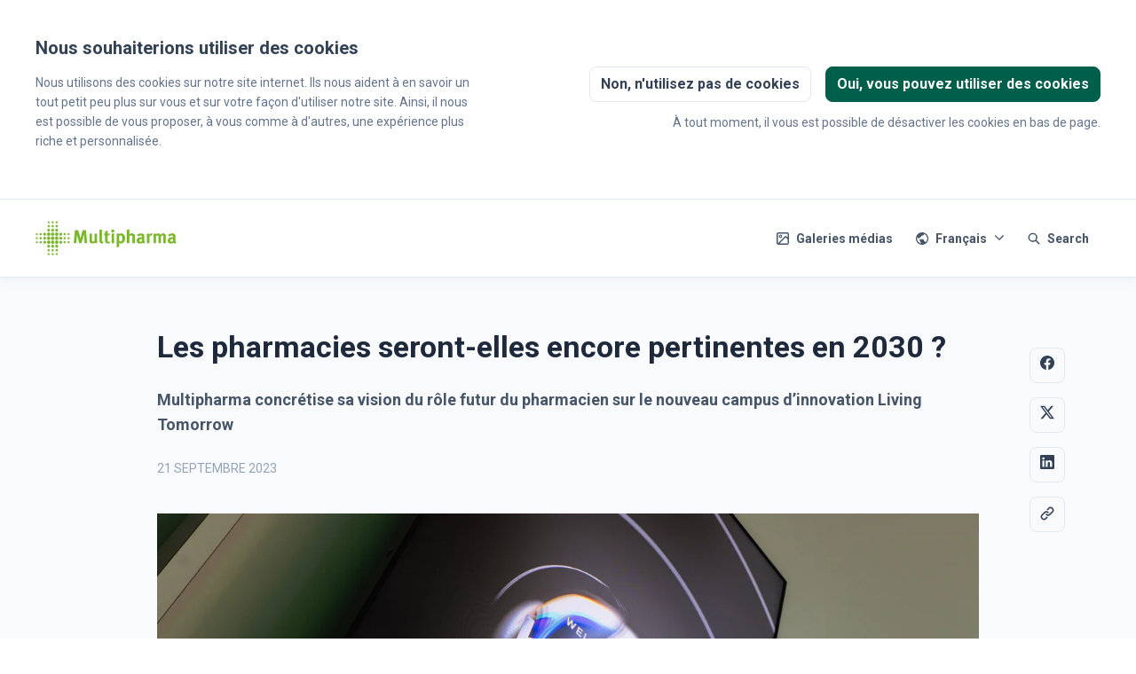

--- FILE ---
content_type: text/html; charset=utf-8
request_url: https://press.multipharma.be/les-pharmacies-seront-elles-encore-pertinentes-en-2030
body_size: 29223
content:
<!DOCTYPE html><html lang="fr" dir="ltr"><head><meta charSet="utf-8"/><meta name="viewport" content="width=device-width"/><link rel="preconnect" href="https://fonts.googleapis.com"/><link rel="preconnect" href="https://fonts.gstatic.com" crossorigin=""/><link rel="stylesheet" data-href="https://fonts.googleapis.com/css2?family=Roboto:wght@400;500;700&amp;display=swap" data-optimized-fonts="true"/><style>:root {--prezly-font-family: Roboto, sans-serif;--prezly-accent-color: #005f4b;--prezly-accent-color-light: #007e63;--prezly-accent-color-lighter: #009c7b;--prezly-accent-color-lightest: #00bb93;--prezly-accent-color-dark: #004033;--prezly-accent-color-darker: #00221b;--prezly-accent-color-darkest: #000302;--prezly-accent-color-button-text: #fff;--prezly-header-background-color: #FFFFFF;--prezly-header-link-color: #475569;--prezly-placeholder-background-color: #e2e8f0}</style><link rel="shortcut icon" href="https://cdn.uc.assets.prezly.com/3538bac3-c692-4e6c-b85a-71a7572176bb/-/preview/180x180/images.png"/><link rel="apple-touch-icon" href="https://cdn.uc.assets.prezly.com/3538bac3-c692-4e6c-b85a-71a7572176bb/-/preview/180x180/images.png"/><meta name="msapplication-TileImage" content="https://cdn.uc.assets.prezly.com/3538bac3-c692-4e6c-b85a-71a7572176bb/-/preview/180x180/images.png"/><meta name="msapplication-TileColor" content="#FFFFFF"/><meta name="theme-color" content="#FFFFFF"/><link rel="alternate" hrefLang="fr" href="https://press.multipharma.be/les-pharmacies-seront-elles-encore-pertinentes-en-2030"/><link rel="alternate" hrefLang="nl" href="https://press.multipharma.be/zijn-apotheken-nog-relevant-in-2030"/><link rel="alternate" hrefLang="x-default" href="https://press.multipharma.be/zijn-apotheken-nog-relevant-in-2030"/><meta name="twitter:card" content="summary"/><meta name="twitter:site" content="Multipharma"/><meta property="og:locale" content="fr"/><link rel="alternate" type="application/rss+xml" href="https://press.multipharma.be/feed"/><title>Les pharmacies seront-elles encore pertinentes en 2030 ?</title><meta name="robots" content="index,follow"/><meta name="description" content="Multipharma concrétise sa vision du rôle futur du pharmacien sur le nouveau campus d’innovation Living Tomorrow"/><meta property="og:title" content="Les pharmacies seront-elles encore pertinentes en 2030 ?"/><meta property="og:description" content="Multipharma concrétise sa vision du rôle futur du pharmacien sur le nouveau campus d’innovation Living Tomorrow"/><meta property="og:url" content="https://press.multipharma.be/les-pharmacies-seront-elles-encore-pertinentes-en-2030"/><meta property="og:type" content="article"/><meta property="article:published_time" content="2023-09-21T04:30:00+00:00"/><meta property="article:modified_time" content="2023-09-20T07:18:53+00:00"/><meta property="article:author" content="Mieke Demeulenaere"/><meta property="og:image" content="https://cdn.uc.assets.prezly.com/0ac75c5b-5afc-4472-8810-ba49f3260359/-/preview/600x600/"/><meta property="og:image:alt" content="Les pharmacies seront-elles encore pertinentes en 2030 ?"/><meta property="og:image:width" content="3543"/><meta property="og:image:height" content="2362"/><meta property="og:site_name" content="Multipharma"/><link rel="canonical" href="https://press.multipharma.be/les-pharmacies-seront-elles-encore-pertinentes-en-2030"/><meta name="twitter:card" content="summary_large_image"/><meta name="twitter:image" content="https://cdn.uc.assets.prezly.com/0ac75c5b-5afc-4472-8810-ba49f3260359/-/preview/600x600/"/><link rel="alternate" type="application/json" href="https://press.multipharma.be/les-pharmacies-seront-elles-encore-pertinentes-en-2030.json"/><script type="application/ld+json">{"@context":"https://schema.org","@type":"Article","datePublished":"2023-09-21T04:30:00+00:00","description":"Multipharma concrétise sa vision du rôle futur du pharmacien sur le nouveau campus d’innovation Living Tomorrow","mainEntityOfPage":{"@type":"WebPage","@id":"https://press.multipharma.be/les-pharmacies-seront-elles-encore-pertinentes-en-2030"},"headline":"Les pharmacies seront-elles encore pertinentes en 2030 ?","image":["https://cdn.uc.assets.prezly.com/0ac75c5b-5afc-4472-8810-ba49f3260359/-/preview/600x600/"],"dateModified":"2023-09-20T07:18:53+00:00","author":[{"@type":"Person","name":"Mieke Demeulenaere"}],"publisher":{"@type":"Organization","name":"Multipharma","logo":{"@type":"ImageObject","url":"https://avatars-cdn.prezly.com/newsroom/14233/17e7b2aad423f7752f40acf7f413a694f9fc7910385886caa7c5e7ea46dab15c?t=1765850026&amp;v=3"}}}</script><meta name="next-head-count" content="38"/><meta name="og:locale" content="fr"/><link rel="preload" href="/_next/static/css/2e35707fe17ca02b.css" as="style"/><link rel="stylesheet" href="/_next/static/css/2e35707fe17ca02b.css" data-n-g=""/><link rel="preload" href="/_next/static/css/40fbcee2b908a5bc.css" as="style"/><link rel="stylesheet" href="/_next/static/css/40fbcee2b908a5bc.css"/><link rel="preload" href="/_next/static/css/3d94237bd197f2d1.css" as="style"/><link rel="stylesheet" href="/_next/static/css/3d94237bd197f2d1.css"/><noscript data-n-css=""></noscript><script defer="" nomodule="" src="/_next/static/chunks/polyfills-42372ed130431b0a.js"></script><script defer="" src="/_next/static/chunks/8146.12bbd6473399fd39.js"></script><script defer="" src="/_next/static/chunks/5453-a515d0588417e6a2.js"></script><script defer="" src="/_next/static/chunks/5264.b53713606124db51.js"></script><script defer="" src="/_next/static/chunks/5771.430373f0d6ac0581.js"></script><script defer="" src="/_next/static/chunks/1441.6706c7a5ac65fca7.js"></script><script defer="" src="/_next/static/chunks/6049.1a386b57ec8811f0.js"></script><script src="/_next/static/chunks/webpack-5e604924195220f1.js" defer=""></script><script src="/_next/static/chunks/framework-40461e51349ca8e7.js" defer=""></script><script src="/_next/static/chunks/main-e8efa0ca42fda89f.js" defer=""></script><script src="/_next/static/chunks/pages/_app-19492e27ca4522d6.js" defer=""></script><script src="/_next/static/chunks/pages/%5Bslug%5D-2dae2eead43e2322.js" defer=""></script><script src="/_next/static/95FY29M824DqXsd-ZLiQG/_buildManifest.js" defer=""></script><script src="/_next/static/95FY29M824DqXsd-ZLiQG/_ssgManifest.js" defer=""></script><link rel="stylesheet" href="https://fonts.googleapis.com/css2?family=Roboto:wght@400;500;700&display=swap"/></head><body><div id="__next"><div class="Layout_layout__xvC8B Layout_customBg__4LTgZ"><header class="Header_container__XCDpp"><div class="container"><nav role="navigation" class="Header_header__GEQnq"><a class="Header_newsroom__zGCMK" href="/fr"><h1 class="Header_title__rk48G Header_hidden__DNke7">Multipharma</h1><img alt="" loading="lazy" width="160" height="39.10714285714286" decoding="async" data-nimg="1" class="Logo_logo__ke6Mu Logo_landscape__VJwg3 Logo_medium__FHGJ7" style="color:transparent" srcSet="https://cdn.uc.assets.prezly.com/a4eaaf0e-5f10-4c6c-9daa-a7eb9a48f1aa/-/format/auto/-/stretch/off/-/progressive/yes/-/resize/256x/-/quality/smart/multipharma%20logo%20crop.jpg 1x, https://cdn.uc.assets.prezly.com/a4eaaf0e-5f10-4c6c-9daa-a7eb9a48f1aa/-/format/auto/-/stretch/off/-/progressive/yes/-/resize/384x/-/quality/smart/multipharma%20logo%20crop.jpg 2x" src="https://cdn.uc.assets.prezly.com/a4eaaf0e-5f10-4c6c-9daa-a7eb9a48f1aa/-/format/auto/-/stretch/off/-/progressive/yes/-/resize/384x/-/quality/smart/multipharma%20logo%20crop.jpg"/></a><div class="Header_navigationWrapper__AQr4U"><button type="button" class="Button_button__nz0om Header_navigationToggle__LOEfM Button_navigation__ELjnb Button_iconOnly__jrGQu" aria-expanded="false" aria-controls="menu" title="Menu déroulant" aria-label="Menu déroulant"><svg viewBox="0 0 24 24" fill="none" xmlns="http://www.w3.org/2000/svg" width="16" height="16" class="Button_icon__LcaaC Button_left__B9Wq8"><path fill-rule="evenodd" clip-rule="evenodd" d="M3 6a1 1 0 0 1 1-1h16a1 1 0 1 1 0 2H4a1 1 0 0 1-1-1Zm0 6a1 1 0 0 1 1-1h16a1 1 0 1 1 0 2H4a1 1 0 0 1-1-1Zm0 6a1 1 0 0 1 1-1h16a1 1 0 1 1 0 2H4a1 1 0 0 1-1-1Z" fill="currentColor"></path></svg><span>​</span></button><a href="/fr/search" class="Button_button__nz0om Header_searchToggle__PJd_m Button_navigation__ELjnb" aria-expanded="false" aria-controls="search-widget" title="Recherche" aria-label="Recherche"><svg viewBox="0 0 16 16" fill="none" xmlns="http://www.w3.org/2000/svg" width="16" height="16" class="Button_icon__LcaaC Button_left__B9Wq8"><path fill-rule="evenodd" clip-rule="evenodd" d="M6.543.667a5.877 5.877 0 1 0 3.496 10.601l3.81 3.81a.869.869 0 1 0 1.23-1.228l-3.812-3.81A5.877 5.877 0 0 0 6.543.666Zm-4.14 5.877a4.14 4.14 0 1 1 8.28 0 4.14 4.14 0 0 1-8.28 0Z" fill="currentColor"></path></svg><span>Search</span></a><div class="Header_navigation__3Ix1k"><div role="none" class="Header_backdrop__fJhJJ"></div><ul id="menu" class="Header_navigationInner__uHfyV"><li class="Header_navigationItem__vvLy_"><a href="/fr/media" class="Button_button__nz0om Header_navigationButton__hr_y1 Button_navigation__ELjnb"><svg viewBox="0 0 24 24" fill="none" xmlns="http://www.w3.org/2000/svg" width="16" height="16" class="Button_icon__LcaaC Button_left__B9Wq8"><path fill-rule="evenodd" clip-rule="evenodd" d="M7.66 4.358a3.302 3.302 0 1 0 0 6.604 3.302 3.302 0 0 0 0-6.604ZM6.29 7.66a1.37 1.37 0 1 1 2.739 0 1.37 1.37 0 0 1-2.739 0Z" fill="currentColor"></path><path fill-rule="evenodd" clip-rule="evenodd" d="M0 3.606A3.606 3.606 0 0 1 3.606 0h16.787A3.606 3.606 0 0 1 24 3.606v16.788A3.606 3.606 0 0 1 20.393 24H3.606A3.606 3.606 0 0 1 0 20.394V3.606Zm3.606-1.19a1.19 1.19 0 0 0-1.19 1.19v16.788c0 .232.066.45.182.633L15.523 8.1a2.819 2.819 0 0 1 4.069.087l1.991 2.168v-6.75a1.19 1.19 0 0 0-1.19-1.19H3.606Zm16.787 19.168H5.457L17.231 9.81a.403.403 0 0 1 .582.012l3.77 4.105v6.467a1.19 1.19 0 0 1-1.19 1.19Z" fill="currentColor"></path></svg><span>Galeries médias</span></a></li><li class="Header_navigationItem__vvLy_"><div class="Dropdown_container__A3eCx LanguagesDropdown_container__Y71K6" data-headlessui-state=""><button type="button" class="Button_button__nz0om Header_navigationButton__hr_y1 Dropdown_buttonWithMobileDisplay__Wne9K Button_navigation__ELjnb" id="headlessui-menu-button-:R69omnm:" aria-haspopup="menu" aria-expanded="false" data-headlessui-state=""><svg viewBox="0 0 24 24" fill="none" xmlns="http://www.w3.org/2000/svg" width="16" height="16" class="Button_icon__LcaaC Button_left__B9Wq8"><path fill-rule="evenodd" clip-rule="evenodd" d="M12 0C5.373 0 0 5.373 0 12s5.373 12 12 12 12-5.373 12-12S18.627 0 12 0ZM2.575 9.24A9.822 9.822 0 0 0 2.182 12c0 4.785 3.423 8.77 7.954 9.641a2.027 2.027 0 0 1-.031-.352 1.45 1.45 0 0 0-.425-1.025l-.54-.54a2.036 2.036 0 0 1-.597-1.44v-.894c0-.386-.153-.756-.426-1.029l-.727-.726a1.394 1.394 0 0 1 .986-2.38h5.143c1.023 0 1.852.828 1.852 1.851v1.04c0 .127.103.23.23.23.735 0 1.332.596 1.332 1.331 0 .127.102.23.23.23h.036c.798 0 1.437.434 1.728 1.02a9.822 9.822 0 0 0-3.546-16.179v1.433c0 1.021-.825 1.85-1.846 1.85H11.98c-.698 0-1.265.568-1.265 1.27 0 1.02-.826 1.85-1.846 1.85h-.453a.813.813 0 0 0-.812.813c0 .369-.147.723-.407.984l-.134.134a1.844 1.844 0 0 1-2.612 0L2.575 9.24Z" fill="currentColor"></path></svg><span>Français<svg viewBox="0 0 12 12" fill="none" xmlns="http://www.w3.org/2000/svg" width="12" height="12" class="Dropdown_caret__SWUnP"><path fill-rule="evenodd" clip-rule="evenodd" d="M1.135 3.37a.631.631 0 0 0-.01.907L5.468 8.62a.664.664 0 0 0 .94 0l4.343-4.342a.631.631 0 0 0-.011-.907.668.668 0 0 0-.929.01L5.937 7.254 2.064 3.381a.668.668 0 0 0-.929-.01Z" fill="currentColor"></path></svg></span></button></div></li></ul></div></div></nav></div></header><main class="Layout_content__hZcBN"><article class="Story_story__TdUTP"><div class="Story_container__kSD_S Story_withImage__mr9PP"><div class="HeaderRenderer_renderer__dpgga"><section class="prezly-slate-document" data-version="0.50"><h1 class="prezly-slate-heading prezly-slate-heading--heading-1 prezly-slate-heading--align-inherit"><strong></strong><strong>Les pharmacies seront-elles encore pertinentes en 2030 ?</strong></h1><p class="Subtitle_subtitle__fvSfR"><strong>Multipharma concrétise sa vision du rôle futur du pharmacien sur le nouveau campus d’innovation Living Tomorrow</strong><strong></strong><strong></strong></p></section></div><p class="Story_date__v5TtZ Story_left__kvsEa">21 septembre 2023</p><div class="ContentRenderer_renderer__tPJbs"><section class="prezly-slate-document" data-version="0.50"><figure class="prezly-slate-image prezly-slate-image--contained"><a aria-label="View image" class="prezly-slate-image-rollover" id="image-0ac75c5b-5afc-4472-8810-ba49f3260359" href="https://cdn.uc.assets.prezly.com/0ac75c5b-5afc-4472-8810-ba49f3260359/Health%20Hub.jpg" style="max-width:3543px"><span class="prezly-slate-image-rollover__content"><img alt="" class="prezly-slate-media prezly-slate-image__media prezly-slate-media--image" src="https://cdn.uc.assets.prezly.com/0ac75c5b-5afc-4472-8810-ba49f3260359/-/format/auto/Health%20Hub.jpg" srcSet="https://cdn.uc.assets.prezly.com/0ac75c5b-5afc-4472-8810-ba49f3260359/-/resize/1200/Health%20Hub.jpg 1200w, https://cdn.uc.assets.prezly.com/0ac75c5b-5afc-4472-8810-ba49f3260359/-/resize/2400/Health%20Hub.jpg 2400w, https://cdn.uc.assets.prezly.com/0ac75c5b-5afc-4472-8810-ba49f3260359/-/resize/800/Health%20Hub.jpg 800w, https://cdn.uc.assets.prezly.com/0ac75c5b-5afc-4472-8810-ba49f3260359/-/resize/1600/Health%20Hub.jpg 1600w, https://cdn.uc.assets.prezly.com/0ac75c5b-5afc-4472-8810-ba49f3260359/-/resize/400/Health%20Hub.jpg 400w, https://cdn.uc.assets.prezly.com/0ac75c5b-5afc-4472-8810-ba49f3260359/-/resize/800/Health%20Hub.jpg 800w" sizes="(max-width: 992px) 800px, (max-width: 576px) 400px, 1200px"/><span class="prezly-slate-image-rollover__dim"></span><span class="prezly-slate-image-rollover__caption prezly-slate-image-rollover__caption--empty"><span class="prezly-slate-image-rollover__caption-icon-container"><svg xmlns="http://www.w3.org/2000/svg" viewBox="0 0 16 16" role="img" aria-hidden="true" class="prezly-slate-image-rollover__caption-icon"><path fill="currentColor" fill-rule="evenodd" d="M5.828 10.172a.5.5 0 0 0-.707 0l-4.096 4.096V11.5a.5.5 0 0 0-1 0v3.975a.5.5 0 0 0 .5.5H4.5a.5.5 0 0 0 0-1H1.732l4.096-4.096a.5.5 0 0 0 0-.707m4.344-4.344a.5.5 0 0 0 .707 0l4.096-4.096V4.5a.5.5 0 1 0 1 0V.525a.5.5 0 0 0-.5-.5H11.5a.5.5 0 0 0 0 1h2.768l-4.096 4.096a.5.5 0 0 0 0 .707"></path></svg></span><span class="prezly-slate-image-rollover__caption-text"><span class="" title=""></span></span></span></span></a></figure><p class="styles_paragraph__GiKq6"><strong>Bruxelles, le 21 septembre 2023. À l’approche de la Journée internationale du pharmacien (25 septembre), Multipharma se penche sur le rôle actuel et futur (2030) du pharmacien. Quel rôle lui est réservé dans les soins de santé de première ligne ? En quoi consisteront les tâches des futurs pharmaciens ? ​ Les médicaments seront-ils toujours conditionnés dans des boîtes ? Et y aura-t-il encore des pharmacies en Belgique en 2030 ? </strong></p><p class="styles_paragraph__GiKq6"><strong>En partenariat avec Living Tomorrow et d’autres parties prenantes des soins de santé, Multipharma, la plus grande coopérative dans le domaine de la pharmacie en Belgique, a tenté de formuler une réponse à toutes ces questions ainsi qu’à d’autres en lien avec le métier de pharmacien. Quelques éléments de cette vision d’avenir ont déjà été concrétisés sur le tout nouveau campus d’innovation Living Tomorrow à Vilvorde, qui est désormais accessible au grand public.</strong></p><p class="styles_paragraph__GiKq6"><strong>L’une des conclusions les plus frappantes de cet exercice ? Le groupe de pharmacies Multipharma - qui compte 243 officines en Belgique - constate un changement important au niveau du concept de pharmacie, ce qui est principalement dû à l’évolution du rôle du pharmacien. ​ En effet, ce professionnel devient de plus en plus un prestataire de soins de première ligne. Les patients aussi considèrent avant tout leur pharmacien comme un conseiller de santé. Il est donc logique que la pharmacie devienne de plus en plus un centre de santé, l’endroit le plus accessible pour obtenir des conseils de santé. </strong></p><p class="styles_paragraph__GiKq6"> </p><p class="styles_paragraph__GiKq6"><em><strong>L’officine devient un hub de santé</strong></em></p><p class="styles_paragraph__GiKq6">La profession de pharmacien est aujourd’hui déjà en pleine transition. Ces professionnels effectuent de plus en plus de tâches de soins de santé (coordination et revue du schéma de médication, suivi de l’adhésion au traitement, tests, vaccination, screening...), ce qui ne devrait faire qu’augmenter à l’avenir, étant donné que cette évolution répond aussi à la demande des patients, qui les considèrent avant tout comme des <strong>conseillers de santé.</strong> ​ Conséquence logique, la pharmacie est devenue bien plus qu’un lieu où l’on délivre des médicaments. Ce nouveau rôle du pharmacien implique également une transformation de l’officine à proprement parler, qui évolue vers un <strong>centre de santé</strong> où le pharmacien peut s’entretenir personnellement, en collaboration avec d’autres prestataires de soins de première ligne, avec le patient dans différentes zones confidentielles. Voilà pourquoi, depuis début 2022, Multipharma a lancé un nouveau concept de pharmacie dans la commune bruxelloise de Forest. La coopérative qui souhaite continuer à se concentrer sur cette nouveauté a par conséquent investi dans une collaboration avec le campus d&#x27;innovation Living Tomorrow pour déjà élaborer plus concrètement ces futures pistes de réflexion.</p><p class="styles_paragraph__GiKq6"><em><strong>Innover en collaboration avec Living Tomorrow</strong></em></p><p class="styles_paragraph__GiKq6">Multipharma construit donc dès aujourd’hui le hub de santé de demain. Non seulement à Forest, mais aussi dans le cadre d’un projet de collaboration avec Living Tomorrow, un des principaux acteurs de l’innovation en Europe depuis plus de 25 ans.</p><p class="styles_paragraph__GiKq6">Living Tomorrow a réuni différentes entreprises et organisations innovantes – dont Multipharma – pour réaliser ensemble, d’ici 2030, une vision de l’innovation articulée autour de 5 thèmes : maisons et services consommateurs intelligents, mobilité intelligente, soins de santé intelligents, bâtiments intelligents et villes et industries intelligentes.</p><p class="styles_paragraph__GiKq6">En partenariat avec Living Tomorrow et d’autres parties prenantes des soins de santé, Multipharma a élaboré sa vision du rôle futur des pharmaciens.<strong> </strong>Quelques éléments de cette vision d’avenir ont déjà été concrétisés sur le nouveau campus d’innovation Living Tomorrow à Vilvorde.</p><p class="styles_paragraph__GiKq6"><em><strong>Baisse de la consommation de médicaments et hausse de la médication sur mesure</strong></em></p><p class="styles_paragraph__GiKq6">On part souvent du principe que les pharmaciens incitent les patients à consommer davantage de médicaments. Que du contraire ! </p><p class="styles_paragraph__GiKq6">Les pharmaciens contribuent justement à réduire cette consommation, y compris au-delà des murs des officines. Les pharmaciens sont ainsi activement impliqués depuis le 1<sup>er </sup>février 2023 dans des projets visant à stimuler le sevrage progressif des somnifères. Durant le premier semestre de 2023, ce ne sont ainsi pas moins de 3073 patients qui se sont déjà fait accompagner. </p><p class="styles_paragraph__GiKq6">Grâce notamment au suivi continu du schéma de médication, le pharmacien peut s’entretenir avec le patient et les autres prestataires de soins à propos du traitement (et de son adhésion) et de la bonne utilisation des médicaments. </p><p class="styles_paragraph__GiKq6">Multipharma veille également à introduire de plus en plus les pharmaciens coordinateurs et conseillers (PCC) dans les maisons de repos et de soins afin de lutter, en étroite collaboration avec les médecins coordinateurs et conseillers (MCC), contre l’abus de médicaments, notamment. </p><p class="styles_paragraph__GiKq6">Une <a class="styles_link__gwrpq" href="https://www.institut-solidaris.be/wp-content/uploads/2023/06/Etude-Solidaris_Consommation-de-medicaments-en-maison-de-repos.pdf" rel="noopener noreferrer" target="_self">étude récente de Solidaris</a> ​ a permis de montrer que cette approche a bel et bien une incidence. D’après cette étude, l’admission dans une maison de repos et de soins réduit significativement la consommation de médicaments (exprimée en nombre de doses quotidiennes). En moyenne, un résident prend 772 DDD (nombre de doses quotidiennes) au cours des 6 mois suivant son institutionnalisation, contre 943 DDD 6 mois avant son institutionnalisation Cette baisse de 18 % diffère sensiblement de ce que l’on pouvait observer il y a dix ans (-2 %). </p><p class="styles_paragraph__GiKq6">Cette <strong>baisse de la consommation de médicaments</strong> est une tendance qui se poursuivra aussi à l’avenir. Tout comme la prescription d’une <strong>médication sur mesure</strong> répondant aux besoins du patient couplée aux services de soins pharmaceutiques personnalisés y afférents. ​ </p><blockquote class="Quote_container___qk9S Quote_alignLeft__N_T5c"><div class="Quote_content__4f7t4"><em>« Nous supposons qu’en 2030, les médicaments ne seront plus distribués dans des emballages standard mais de façon personnalisée. Pour ce qui est de la forme (p. ex. applis au lieu de comprimés), du dosage, de la délivrance et des soins pharmaceutiques de base, nous allons au-devant d’une gigantesque transition.</em> <em>Nous constatons les avantages de cette approche sur mesure déjà chez pas moins de 25 000 patients de maisons de repos et autres établissements de soins que nous servons</em> », indique <strong>Geert Reyniers</strong>, pharmacien de formation et <strong>CEO de Multipharma.</strong></div></blockquote><p class="styles_paragraph__GiKq6"><em><strong>Les patients peuvent compter sur les soins accessibles du pharmacien tout au long de leur vie<br/>​</strong></em></p><p class="styles_paragraph__GiKq6">Dans le contexte actuel de modèle de santé sous pression et de vague grise avérée, il est sans doute rassurant d’imaginer que le pharmacien sera encore l’un des prestataires de soins les plus accessibles pour le patient en 2030. Quel que soit le stade de vie du patient ou l’endroit où il se trouve (hub de santé, maison de repos et de soins, domicile), il peut compter sur les conseils de santé du pharmacien tout au long de sa vie. </p><p class="styles_paragraph__GiKq6"> </p><p class="styles_paragraph__GiKq6"><em><strong>Une multidisciplinarité axée sur les données</strong></em></p><p class="styles_paragraph__GiKq6">Mais pour que les conseils de santé du pharmacien restent accessibles, il est impératif d’élargir davantage la <strong>collaboration multidisciplinaire avec d’autres prestataires de soins</strong> de première ligne, mais aussi de <strong>partager et de gérer efficacement les données.</strong> ​ La technologie actuelle et future nous permet d’enregistrer continuellement les données de santé pertinentes. </p><blockquote class="Quote_container___qk9S Quote_alignLeft__N_T5c"><div class="Quote_content__4f7t4"><em>« Cette approche permet aux prestataires de soins d’assurer un meilleur suivi du patient (jusqu’en temps réel) et de mieux suivre l’incidence de la thérapie. ​ Les données du patient et surtout le partage de ces informations - qui doit bien évidemment se faire en toute sécurité - constituent une part essentielle du trajet de soins du patient »,</em> indique <strong>Peter De Greef, IT Director chez Multipharma</strong></div></blockquote><hr class="prezly-slate-divider"/><figure id="gallery-3b918eef-e61f-4f37-950f-2d25feef865e" class="prezly-slate-gallery prezly-slate-gallery--contained"><div class="prezly-slate-gallery__images" style="margin:-2px"><div class="prezly-slate-gallery__row"><a aria-label="View image" class="prezly-slate-image-rollover prezly-slate-gallery-image prezly-slate-gallery-image--with-border-radius" id="gallery-image-0a78f5b4-186e-4aa8-84b4-37bdb3c89cc3" href="https://cdn.uc.assets.prezly.com/0a78f5b4-186e-4aa8-84b4-37bdb3c89cc3/Patientenvideo%20screenshots.00_01_06_24.Still009.jpg" style="flex-basis:100%;width:100%;height:56.25%;margin:2px"><span class="prezly-slate-image-rollover__content"><img alt="" class="prezly-slate-media prezly-slate-gallery-image__media prezly-slate-media--image" src="https://cdn.uc.assets.prezly.com/0a78f5b4-186e-4aa8-84b4-37bdb3c89cc3/-/preview/1500x1000/-/format/auto/Patientenvideo%20screenshots.00_01_06_24.Still009.jpg" srcSet="https://cdn.uc.assets.prezly.com/0a78f5b4-186e-4aa8-84b4-37bdb3c89cc3/-/preview/1500x1000/-/resize/1200/Patientenvideo%20screenshots.00_01_06_24.Still009.jpg 1200w, https://cdn.uc.assets.prezly.com/0a78f5b4-186e-4aa8-84b4-37bdb3c89cc3/-/preview/1500x1000/-/resize/800/Patientenvideo%20screenshots.00_01_06_24.Still009.jpg 800w, https://cdn.uc.assets.prezly.com/0a78f5b4-186e-4aa8-84b4-37bdb3c89cc3/-/preview/1500x1000/-/resize/400/Patientenvideo%20screenshots.00_01_06_24.Still009.jpg 400w, https://cdn.uc.assets.prezly.com/0a78f5b4-186e-4aa8-84b4-37bdb3c89cc3/-/preview/1500x1000/-/resize/800/Patientenvideo%20screenshots.00_01_06_24.Still009.jpg 800w" sizes="(max-width: 992px) 800px, (max-width: 576px) 400px, 1200px"/><span class="prezly-slate-image-rollover__dim"></span><span class="prezly-slate-image-rollover__caption prezly-slate-image-rollover__caption--empty"><span class="prezly-slate-image-rollover__caption-icon-container"><svg xmlns="http://www.w3.org/2000/svg" viewBox="0 0 16 16" role="img" aria-hidden="true" class="prezly-slate-image-rollover__caption-icon"><path fill="currentColor" fill-rule="evenodd" d="M5.828 10.172a.5.5 0 0 0-.707 0l-4.096 4.096V11.5a.5.5 0 0 0-1 0v3.975a.5.5 0 0 0 .5.5H4.5a.5.5 0 0 0 0-1H1.732l4.096-4.096a.5.5 0 0 0 0-.707m4.344-4.344a.5.5 0 0 0 .707 0l4.096-4.096V4.5a.5.5 0 1 0 1 0V.525a.5.5 0 0 0-.5-.5H11.5a.5.5 0 0 0 0 1h2.768l-4.096 4.096a.5.5 0 0 0 0 .707"></path></svg></span><span class="prezly-slate-image-rollover__caption-text"><span class="" title=""></span></span></span></span></a></div><div class="prezly-slate-gallery__row"><a aria-label="View image" class="prezly-slate-image-rollover prezly-slate-gallery-image prezly-slate-gallery-image--with-border-radius" id="gallery-image-e6e4cdd1-e91e-4b9b-95c1-502a1d19ba94" href="https://cdn.uc.assets.prezly.com/e6e4cdd1-e91e-4b9b-95c1-502a1d19ba94/EDIT%20Hoboken%20.00_00_04_20.Still002.jpg" style="flex-basis:100%;width:100%;height:56.25%;margin:2px"><span class="prezly-slate-image-rollover__content"><img alt="" class="prezly-slate-media prezly-slate-gallery-image__media prezly-slate-media--image" src="https://cdn.uc.assets.prezly.com/e6e4cdd1-e91e-4b9b-95c1-502a1d19ba94/-/preview/1500x1000/-/format/auto/EDIT%20Hoboken%20.00_00_04_20.Still002.jpg" srcSet="https://cdn.uc.assets.prezly.com/e6e4cdd1-e91e-4b9b-95c1-502a1d19ba94/-/preview/1500x1000/-/resize/1200/EDIT%20Hoboken%20.00_00_04_20.Still002.jpg 1200w, https://cdn.uc.assets.prezly.com/e6e4cdd1-e91e-4b9b-95c1-502a1d19ba94/-/preview/1500x1000/-/resize/800/EDIT%20Hoboken%20.00_00_04_20.Still002.jpg 800w, https://cdn.uc.assets.prezly.com/e6e4cdd1-e91e-4b9b-95c1-502a1d19ba94/-/preview/1500x1000/-/resize/400/EDIT%20Hoboken%20.00_00_04_20.Still002.jpg 400w, https://cdn.uc.assets.prezly.com/e6e4cdd1-e91e-4b9b-95c1-502a1d19ba94/-/preview/1500x1000/-/resize/800/EDIT%20Hoboken%20.00_00_04_20.Still002.jpg 800w" sizes="(max-width: 992px) 800px, (max-width: 576px) 400px, 1200px"/><span class="prezly-slate-image-rollover__dim"></span><span class="prezly-slate-image-rollover__caption prezly-slate-image-rollover__caption--empty"><span class="prezly-slate-image-rollover__caption-icon-container"><svg xmlns="http://www.w3.org/2000/svg" viewBox="0 0 16 16" role="img" aria-hidden="true" class="prezly-slate-image-rollover__caption-icon"><path fill="currentColor" fill-rule="evenodd" d="M5.828 10.172a.5.5 0 0 0-.707 0l-4.096 4.096V11.5a.5.5 0 0 0-1 0v3.975a.5.5 0 0 0 .5.5H4.5a.5.5 0 0 0 0-1H1.732l4.096-4.096a.5.5 0 0 0 0-.707m4.344-4.344a.5.5 0 0 0 .707 0l4.096-4.096V4.5a.5.5 0 1 0 1 0V.525a.5.5 0 0 0-.5-.5H11.5a.5.5 0 0 0 0 1h2.768l-4.096 4.096a.5.5 0 0 0 0 .707"></path></svg></span><span class="prezly-slate-image-rollover__caption-text"><span class="" title=""></span></span></span></span></a></div><div class="prezly-slate-gallery__row"><a aria-label="View image" class="prezly-slate-image-rollover prezly-slate-gallery-image prezly-slate-gallery-image--with-border-radius" id="gallery-image-d3cf9549-04b8-4cd2-bf6d-5d65572d7b23" href="https://cdn.uc.assets.prezly.com/d3cf9549-04b8-4cd2-bf6d-5d65572d7b23/Confidential%20area.jpg" style="flex-basis:50%;width:50%;height:33.333333333333336%;margin:2px"><span class="prezly-slate-image-rollover__content"><img alt="" class="prezly-slate-media prezly-slate-gallery-image__media prezly-slate-media--image" src="https://cdn.uc.assets.prezly.com/d3cf9549-04b8-4cd2-bf6d-5d65572d7b23/-/preview/1000x500/-/format/auto/Confidential%20area.jpg" srcSet="https://cdn.uc.assets.prezly.com/d3cf9549-04b8-4cd2-bf6d-5d65572d7b23/-/preview/1000x500/-/resize/1200/Confidential%20area.jpg 1200w, https://cdn.uc.assets.prezly.com/d3cf9549-04b8-4cd2-bf6d-5d65572d7b23/-/preview/1000x500/-/resize/800/Confidential%20area.jpg 800w, https://cdn.uc.assets.prezly.com/d3cf9549-04b8-4cd2-bf6d-5d65572d7b23/-/preview/1000x500/-/resize/400/Confidential%20area.jpg 400w" sizes="(max-width: 992px) 800px, (max-width: 576px) 400px, 1200px"/><span class="prezly-slate-image-rollover__dim"></span><span class="prezly-slate-image-rollover__caption prezly-slate-image-rollover__caption--empty"><span class="prezly-slate-image-rollover__caption-icon-container"><svg xmlns="http://www.w3.org/2000/svg" viewBox="0 0 16 16" role="img" aria-hidden="true" class="prezly-slate-image-rollover__caption-icon"><path fill="currentColor" fill-rule="evenodd" d="M5.828 10.172a.5.5 0 0 0-.707 0l-4.096 4.096V11.5a.5.5 0 0 0-1 0v3.975a.5.5 0 0 0 .5.5H4.5a.5.5 0 0 0 0-1H1.732l4.096-4.096a.5.5 0 0 0 0-.707m4.344-4.344a.5.5 0 0 0 .707 0l4.096-4.096V4.5a.5.5 0 1 0 1 0V.525a.5.5 0 0 0-.5-.5H11.5a.5.5 0 0 0 0 1h2.768l-4.096 4.096a.5.5 0 0 0 0 .707"></path></svg></span><span class="prezly-slate-image-rollover__caption-text"><span class="" title=""></span></span></span></span></a><a aria-label="View image" class="prezly-slate-image-rollover prezly-slate-gallery-image prezly-slate-gallery-image--with-border-radius" id="gallery-image-1665b5e0-cc72-4ee2-ad3e-72882069466e" href="https://cdn.uc.assets.prezly.com/1665b5e0-cc72-4ee2-ad3e-72882069466e/Health%20Hub.jpg" style="flex-basis:50%;width:50%;height:33.333333333333336%;margin:2px"><span class="prezly-slate-image-rollover__content"><img alt="" class="prezly-slate-media prezly-slate-gallery-image__media prezly-slate-media--image" src="https://cdn.uc.assets.prezly.com/1665b5e0-cc72-4ee2-ad3e-72882069466e/-/preview/1000x500/-/format/auto/Health%20Hub.jpg" srcSet="https://cdn.uc.assets.prezly.com/1665b5e0-cc72-4ee2-ad3e-72882069466e/-/preview/1000x500/-/resize/1200/Health%20Hub.jpg 1200w, https://cdn.uc.assets.prezly.com/1665b5e0-cc72-4ee2-ad3e-72882069466e/-/preview/1000x500/-/resize/800/Health%20Hub.jpg 800w, https://cdn.uc.assets.prezly.com/1665b5e0-cc72-4ee2-ad3e-72882069466e/-/preview/1000x500/-/resize/400/Health%20Hub.jpg 400w" sizes="(max-width: 992px) 800px, (max-width: 576px) 400px, 1200px"/><span class="prezly-slate-image-rollover__dim"></span><span class="prezly-slate-image-rollover__caption prezly-slate-image-rollover__caption--empty"><span class="prezly-slate-image-rollover__caption-icon-container"><svg xmlns="http://www.w3.org/2000/svg" viewBox="0 0 16 16" role="img" aria-hidden="true" class="prezly-slate-image-rollover__caption-icon"><path fill="currentColor" fill-rule="evenodd" d="M5.828 10.172a.5.5 0 0 0-.707 0l-4.096 4.096V11.5a.5.5 0 0 0-1 0v3.975a.5.5 0 0 0 .5.5H4.5a.5.5 0 0 0 0-1H1.732l4.096-4.096a.5.5 0 0 0 0-.707m4.344-4.344a.5.5 0 0 0 .707 0l4.096-4.096V4.5a.5.5 0 1 0 1 0V.525a.5.5 0 0 0-.5-.5H11.5a.5.5 0 0 0 0 1h2.768l-4.096 4.096a.5.5 0 0 0 0 .707"></path></svg></span><span class="prezly-slate-image-rollover__caption-text"><span class="" title=""></span></span></span></span></a></div></div></figure><hr class="prezly-slate-divider"/><div id="contact-f75de221-7e8f-4ab7-b006-8008f86ab3ff" class="ContactCard_container__G0CgW ContactCard_contactCard__LOEl7 ContactCard_card__qy2sy"><div class="ContactCard_content__uU14s"><div class="ContactCard_meta__qyHjT"><h4 class="ContactCard_name__93N5O">Mieke Demeulenaere</h4><h5 class="ContactCard_position__XBtdn">Head of Communications &amp; PR, Multipharma</h5></div></div><hr class="ContactCard_divider__qy639"/><div class="ContactCard_links__hi46i"><div class="ContactCard_linkGroup__45TtP"><a href="mailto:mieke.demeulenaere@multipharma.be" class="ContactCard_link__Edc7n"><svg viewBox="0 0 24 24" fill="none" xmlns="http://www.w3.org/2000/svg" class="ContactCard_icon__gKxWA"><path fill-rule="evenodd" clip-rule="evenodd" d="M0 5.759V18.26c0 1.786 1.472 3.24 3.273 3.24h17.454C22.53 21.5 24 20.046 24 18.26V5.74c0-1.786-1.471-3.24-3.273-3.24H3.273C1.472 2.5 0 3.954 0 5.74v.019Zm2.286-.475c.175-.366.553-.623.987-.623h17.454c.434 0 .812.257.987.623L12 12.029 2.286 5.284ZM21.818 7.85v10.41c0 .589-.492 1.078-1.09 1.078H3.272c-.599 0-1.091-.49-1.091-1.079V7.85l8.858 6.152c.576.4 1.344.4 1.92 0l8.858-6.151Z" fill="currentColor"></path></svg><span class="ContactCard_linkText__LldzY">mieke.demeulenaere@multipharma.be</span></a><a href="tel:+32 471446207" class="ContactCard_link__Edc7n"><svg viewBox="0 0 24 24" fill="none" xmlns="http://www.w3.org/2000/svg" width="16" height="16" class="ContactCard_icon__gKxWA"><path d="M13.882 1.002a1.125 1.125 0 0 1 1.241-.995 10.07 10.07 0 0 1 5.984 2.85 9.938 9.938 0 0 1 2.886 5.941 1.125 1.125 0 0 1-2.236.254 7.688 7.688 0 0 0-2.233-4.596 7.82 7.82 0 0 0-4.647-2.213 1.125 1.125 0 0 1-.995-1.241Z" fill="currentColor"></path><path fill-rule="evenodd" clip-rule="evenodd" d="M8.223 2.482a3.141 3.141 0 0 0-2.07-.757H3.135A3.142 3.142 0 0 0 .164 3.86a3.13 3.13 0 0 0-.15 1.3 20.986 20.986 0 0 0 3.264 9.202 20.738 20.738 0 0 0 6.38 6.368 21.075 21.075 0 0 0 9.195 3.258 3.142 3.142 0 0 0 3.158-1.865c.175-.4.265-.83.263-1.267v-3a3.132 3.132 0 0 0-2.7-3.166h-.004l-.006-.002a11.826 11.826 0 0 1-2.582-.641 3.143 3.143 0 0 0-3.308.705l-.005.004-.655.654a14.97 14.97 0 0 1-4.45-4.439l.653-.651.005-.005a3.134 3.134 0 0 0 .707-3.307 11.757 11.757 0 0 1-.644-2.586 3.134 3.134 0 0 0-1.062-1.939ZM6.757 4.19a.891.891 0 0 0-.6-.215h-3.02a.892.892 0 0 0-.84.603.881.881 0 0 0-.044.354 18.736 18.736 0 0 0 2.915 8.208l.003.006.002.003a18.489 18.489 0 0 0 5.695 5.683l.003.002.005.003a18.827 18.827 0 0 0 8.188 2.91.893.893 0 0 0 .886-.528.881.881 0 0 0 .074-.357V17.815a.883.883 0 0 0-.76-.898 14.076 14.076 0 0 1-3.068-.763l-.003-.001a.893.893 0 0 0-.937.198l-.002.001-1.274 1.272c-.358.357-.91.432-1.35.182a17.219 17.219 0 0 1-6.463-6.45 1.125 1.125 0 0 1 .182-1.354L7.625 8.73a.884.884 0 0 0 .198-.93v-.003c-.37-.99-.628-2.017-.766-3.064a.884.884 0 0 0-.3-.542Z" fill="currentColor"></path><path d="M14.99 4.22a1.125 1.125 0 1 0-.43 2.21 3.812 3.812 0 0 1 3.01 3.01 1.125 1.125 0 0 0 2.21-.43 6.062 6.062 0 0 0-4.79-4.79Z" fill="currentColor"></path></svg><span class="ContactCard_linkText__LldzY">+32 471446207</span></a></div><div class="ContactCard_linkGroup__45TtP ContactCard_social__c23q5"><a href="http://www.multipharma.be/" class="ContactCard_link__Edc7n" title="Website"><svg viewBox="0 0 24 24" fill="none" xmlns="http://www.w3.org/2000/svg" width="16" height="16" class="ContactCard_icon__gKxWA"><path fill-rule="evenodd" clip-rule="evenodd" d="M12 0C5.373 0 0 5.373 0 12s5.373 12 12 12 12-5.373 12-12S18.627 0 12 0ZM2.575 9.24A9.822 9.822 0 0 0 2.182 12c0 4.785 3.423 8.77 7.954 9.641a2.027 2.027 0 0 1-.031-.352 1.45 1.45 0 0 0-.425-1.025l-.54-.54a2.036 2.036 0 0 1-.597-1.44v-.894c0-.386-.153-.756-.426-1.029l-.727-.726a1.394 1.394 0 0 1 .986-2.38h5.143c1.023 0 1.852.828 1.852 1.851v1.04c0 .127.103.23.23.23.735 0 1.332.596 1.332 1.331 0 .127.102.23.23.23h.036c.798 0 1.437.434 1.728 1.02a9.822 9.822 0 0 0-3.546-16.179v1.433c0 1.021-.825 1.85-1.846 1.85H11.98c-.698 0-1.265.568-1.265 1.27 0 1.02-.826 1.85-1.846 1.85h-.453a.813.813 0 0 0-.812.813c0 .369-.147.723-.407.984l-.134.134a1.844 1.844 0 0 1-2.612 0L2.575 9.24Z" fill="currentColor"></path></svg><span class="ContactCard_linkText__LldzY">www.multipharma.be</span></a></div></div></div><hr class="prezly-slate-divider"/><p class="styles_paragraph__GiKq6"><em><strong>À propos de Living Tomorrow</strong></em></p><p class="styles_paragraph__GiKq6"><em>Le campus d&#x27;innovation de Living Tomorrow à Vilvorde (Bruxelles) est l&#x27;un des hubs d&#x27;innovation les plus influents d&#x27;Europe depuis sa création en 1990. ​<br/>​<!-- -->Les organisations et les individus peuvent s&#x27;y informer et se préparer au futur.</em></p><p class="styles_paragraph__GiKq6"><em>Avec ce nouveau campus, un nouveau chapitre s&#x27;ouvre, qui verra Living Tomorrow jouer encore plus son rôle de catalyseur de l&#x27;innovation et de la collaboration. Notre vision a vu le jour en même temps que l&#x27;écosystème Living Tomorrow, qui compte plus de 80 partenaires en Belgique et à l&#x27;étranger.</em></p><p class="styles_paragraph__GiKq6"><em>Le centre d&#x27;expérience numérique permet de découvrir comment nous habiterons, vivrons et travaillerons à l&#x27;avenir. Notre objectif est clair : fournir une contribution importante à la création d&#x27;un monde meilleur via l&#x27;innovation. Un monde plus durable, sûr, intelligent, humain et pratique.</em></p><p class="styles_paragraph__GiKq6"><em>Le campus d&#x27;innovation abrite également 8 salles de réunion et diverses infrastructures culinaires, et le premier hôtel voco™ de Belgique. Ce dernier compte plus de 90 chambres. Sans oublier TomorrowLab, le centre de connaissances indépendant du groupe Living Tomorrow. Composé d&#x27;une équipe de consultants passionnés en innovation et en stratégie, il prépare les entreprises et les organisations à l&#x27;avenir.</em></p><p class="styles_paragraph__GiKq6"><a class="styles_link__gwrpq" href="http://www.livingtomorrow.be/" rel="noopener noreferrer" target="_self">www.livingtomorrow.be</a></p><p class="styles_paragraph__GiKq6"> </p><p class="styles_paragraph__GiKq6"> </p></section></div></div></article><div class="StoryLinks_container__QLAze"><button type="button" class="Button_button__nz0om ScrollToTopButton_button__D073z StoryLinks_scrollToTop__A0c5Z Button_secondary__tWb_n" aria-label="Scroll to top"><span><svg viewBox="0 0 18 20" fill="none" xmlns="http://www.w3.org/2000/svg" width="16" height="16" class="ScrollToTopButton_icon__8Dgqc"><path fill-rule="evenodd" clip-rule="evenodd" d="M1.307 9.375a1.16 1.16 0 0 1 0-1.619l6.899-6.483a1.107 1.107 0 0 1 1.587 0l6.899 6.484a1.16 1.16 0 0 1 0 1.618 1.107 1.107 0 0 1-1.587 0l-4.984-4.53v13.282c0 .632-.502 1.144-1.122 1.144-.62 0-1.122-.512-1.122-1.144V4.844l-4.983 4.53a1.107 1.107 0 0 1-1.587 0Z" fill="currentColor"></path></svg></span></button><a href="https://www.facebook.com/sharer/sharer.php?u=http%3A%2F%2Fprez.ly%2Fca7c" class="Button_button__nz0om StoryLinks_button__c7DtI Button_secondary__tWb_n" aria-label="Partager : Facebook" rel="noopener noreferrer" target="_blank"><span><svg viewBox="0 0 24 24" fill="none" xmlns="http://www.w3.org/2000/svg" width="16" height="16" class="StoryLinks_icon__wylM7"><path fill-rule="evenodd" clip-rule="evenodd" d="M24 12.073C24 5.405 18.627 0 12 0S0 5.405 0 12.073C0 18.1 4.388 23.094 10.125 24v-8.437H7.078v-3.49h3.047v-2.66c0-3.025 1.791-4.697 4.533-4.697 1.313 0 2.686.236 2.686.236v2.971H15.83c-1.491 0-1.956.93-1.956 1.886v2.264h3.328l-.532 3.49h-2.796V24C19.612 23.094 24 18.1 24 12.073Z" fill="currentColor"></path></svg></span></a><a href="https://twitter.com/intent/tweet?url=http%3A%2F%2Fprez.ly%2Fca7c&amp;text=Les+pharmacies+seront-elles+encore+pertinentes+en+2030%C2%A0%3F" class="Button_button__nz0om StoryLinks_button__c7DtI Button_secondary__tWb_n" aria-label="Partager : Twitter" rel="noopener noreferrer" target="_blank"><span><svg viewBox="0 0 24 24" fill="none" xmlns="http://www.w3.org/2000/svg" width="16" height="16" class="StoryLinks_icon__wylM7"><path d="M18.901 1h3.68l-8.04 9.319L24 23h-7.406l-5.8-7.691L4.155 23H.474l8.6-9.968L0 1h7.594l5.243 7.03L18.901 1ZM17.61 20.766h2.039L6.486 3.116H4.298l13.312 17.65Z" fill="currentColor"></path></svg></span></a><a href="https://www.linkedin.com/sharing/share-offsite?url=http%3A%2F%2Fprez.ly%2Fca7c&amp;text=Les+pharmacies+seront-elles+encore+pertinentes+en+2030%C2%A0%3F%0A%0ABruxelles%2C+le+21+septembre+2023.+%C3%80+l%E2%80%99approche+de+la+Journ%C3%A9e+internationale+du+pharmacien+%2825+septembre%29%2C+Multipharma+se+penche+sur+le+r%C3%B4le+actuel+et+futur+%282030%29+du+pharmacien.+Quel+r%C3%B4le+lui+est+r%C3%A9serv%C3%A9+dans+les+soins+de+sant%C3%A9+de+premi%C3%A8re+ligne+%3F+En+quoi+consisteront+les+t%C3%A2ches+des+futurs+pharmaciens+%3F+Les+m%C3%A9dicaments+seront-ils+toujours+conditionn%C3%A9s+dans+des+bo%C3%AEtes+%3F+Et+y+aura-t-il+encore+des+pharmacies+en+Belgique+en+2030+%3F%0A%0Ahttp%3A%2F%2Fprez.ly%2Fca7c" class="Button_button__nz0om StoryLinks_button__c7DtI Button_secondary__tWb_n" aria-label="Partager : Linkedin" rel="noopener noreferrer" target="_blank"><span><svg viewBox="0 0 24 24" fill="none" xmlns="http://www.w3.org/2000/svg" width="16" height="16" class="StoryLinks_icon__wylM7"><path fill-rule="evenodd" clip-rule="evenodd" d="M.07 1.72C.07.77.86 0 1.833 0h20.324c.973 0 1.762.77 1.762 1.72v20.56c0 .95-.789 1.72-1.762 1.72H1.833C.859 24 .07 23.23.07 22.28V1.72ZM7.3 20.09V9.253H3.696V20.09H7.3ZM5.497 7.773c1.256 0 2.038-.832 2.038-1.872-.023-1.063-.781-1.872-2.014-1.872-1.232 0-2.038.809-2.038 1.872 0 1.04.782 1.872 1.99 1.872h.024Zm7.397 12.317H9.293s.047-9.82 0-10.837h3.602v1.534a3.325 3.325 0 0 0-.024.038h.024v-.038C13.374 10.05 14.231 9 16.141 9c2.37 0 4.147 1.549 4.147 4.877v6.214h-3.601v-5.797c0-1.457-.522-2.451-1.825-2.451-.995 0-1.588.67-1.848 1.317-.095.232-.119.555-.119.88v6.051Z" fill="currentColor"></path></svg></span></a><div class="StoryShareUrl_container__nAC_h"><button type="button" class="Button_button__nz0om StoryShareUrl_paste__o0hWQ Button_secondary__tWb_n" title="Copier l&#x27;URL"><span><svg viewBox="0 0 24 24" fill="none" xmlns="http://www.w3.org/2000/svg" class="StoryShareUrl_icon___wCN2"><path fill-rule="evenodd" clip-rule="evenodd" d="M11.646 4.575a1.178 1.178 0 0 0 1.666 1.666l1.964-1.964a3.144 3.144 0 1 1 4.447 4.447l-3.928 3.928a3.145 3.145 0 0 1-4.447 0 1.179 1.179 0 0 0-1.666 1.666 5.5 5.5 0 0 0 7.779 0l3.928-3.929a5.5 5.5 0 1 0-7.778-7.778l-1.965 1.964Zm-7.37 15.148a3.142 3.142 0 0 1 0-4.447l3.93-3.928a3.14 3.14 0 0 1 4.446 0 1.179 1.179 0 0 0 1.666-1.666 5.5 5.5 0 0 0-7.779 0l-3.928 3.929a5.5 5.5 0 0 0 7.778 7.778l1.965-1.964a1.179 1.179 0 0 0-1.666-1.666l-1.964 1.964a3.142 3.142 0 0 1-4.447 0Z" fill="currentColor"></path></svg></span></button></div></div><div class="LoadingBar_bar__L89By"></div></main><div class="SubscribeForm_container__HsziK"><div class="SubscribeForm_content__iDFq4"><h2 class="SubscribeForm_title__v4EoL">Recevez des mises à jour par e-mail</h2><form novalidate=""><div class="SubscribeForm_inlineForm__eXmmO"><label class="SubscribeForm_input__e0inJ FormInput_wrapper__uaJJG"><span class="FormInput_label__TPrsN">Votre adresse e-mail</span><input name="email" type="email" placeholder="Votre adresse e-mail" class="FormInput_input__YaK4b" value=""/></label><button type="submit" class="Button_button__nz0om SubscribeForm_button__AjtfI Button_primary__XE_74"><span>S&#x27;abonner</span></button></div><p class="SubscribeForm_disclaimer__Ldgui">En cliquant sur « <!-- -->S&#x27;abonner<!-- --> », je confirme avoir lu et accepté la <a href="https://www.prezly.com/privacy-policy" target="_blank" rel="noreferrer" class="SubscribeForm_disclaimerLink__rGXA0">Politique de confidentialité</a>.</p></form></div></div><div class="Boilerplate_container__EUeIG"><div class="container"><div class="Boilerplate_columns__3Z_sc"><div class="Boilerplate_aboutUs__tlOrD"><h2 class="Boilerplate_heading__B5Gcq">À propos de Multipharma</h2><div class="Boilerplate_about__zIi98"><p><strong>Multipharma rend les soins pharmaceutiques accessibles à tous.</strong> En tant que plus importante coopérative du monde de la pharmacie belge, nous prenons soin chaque jour de 1,3 million de patients. Avec plus de 320 pharmacies, 2 centres de distribution et 2 centres innovants dédiés au conditionnement personnalisé des médicaments en fonction des moments de prise, nous ne nous contentons pas de délivrer des médicaments : nous contribuons activement à l’avenir et à l’évolution des soins pharmaceutiques. </p>
<p>Au-delà des pharmacies, nous investissons également dans des innovations technologiques qui simplifient la délivrance des médicaments, permettant ainsi à nos pharmaciens de consacrer plus de temps au conseil personnalisé et aux soins spécifiques. Que ce soit à travers nos services en pharmacie ou notre accompagnement des maisons de repos et autres établissements de soins, notre mission reste inchangée : placer la santé de nos patients au centre de nos préoccupations. Et ce, grâce à l’engagement de plus de 2 200 collaborateurs dévoués. </p>
<p> </p>
<p> </p></div></div><div class="Boilerplate_contacts__HshWH"><h2 class="Boilerplate_heading__B5Gcq">Contact</h2><div class="Boilerplate_linkWrapper__hSqkz"><svg viewBox="0 0 24 24" fill="none" xmlns="http://www.w3.org/2000/svg" width="14" height="14" class="Boilerplate_icon__SQ6fT"><path fill-rule="evenodd" clip-rule="evenodd" d="M2.25 21.375c0 .207.168.375.375.375H6v-1.875c0-.621.504-1.125 1.125-1.125h3.75c.621 0 1.125.504 1.125 1.125v1.875h3.375a.375.375 0 0 0 .375-.375V2.625a.375.375 0 0 0-.375-.375H2.625a.375.375 0 0 0-.375.375v18.75ZM2.625 24A2.625 2.625 0 0 1 0 21.375V2.625A2.625 2.625 0 0 1 2.625 0h12.75A2.625 2.625 0 0 1 18 2.625v18.75c0 .127-.009.253-.027.375h3.402a.375.375 0 0 0 .375-.375v-8.947a.375.375 0 0 0-.167-.312l-1.582-1.055a1.125 1.125 0 1 1 1.248-1.872l1.582 1.055A2.625 2.625 0 0 1 24 12.428v8.947A2.625 2.625 0 0 1 21.375 24h-5.25c-.102 0-.201-.014-.296-.04-.147.026-.299.04-.454.04h-4.5a1.125 1.125 0 0 1-1.125-1.125V21h-1.5v1.875c0 .621-.504 1.125-1.125 1.125h-4.5ZM4.5 5.625c0-.621.504-1.125 1.125-1.125h.75a1.125 1.125 0 0 1 0 2.25h-.75A1.125 1.125 0 0 1 4.5 5.625ZM5.625 9a1.125 1.125 0 1 0 0 2.25h.75a1.125 1.125 0 0 0 0-2.25h-.75ZM4.5 14.625c0-.621.504-1.125 1.125-1.125h.75a1.125 1.125 0 0 1 0 2.25h-.75A1.125 1.125 0 0 1 4.5 14.625Zm7.125-1.125a1.125 1.125 0 0 0 0 2.25h.75a1.125 1.125 0 0 0 0-2.25h-.75ZM10.5 10.125c0-.621.504-1.125 1.125-1.125h.75a1.125 1.125 0 0 1 0 2.25h-.75a1.125 1.125 0 0 1-1.125-1.125ZM11.625 4.5a1.125 1.125 0 0 0 0 2.25h.75a1.125 1.125 0 0 0 0-2.25h-.75Z" fill="currentColor"></path></svg><p>Multipharma - Square Marie Curie 30 - 1070 Anderlecht</p></div><div class="Boilerplate_linkWrapper__hSqkz"><svg viewBox="0 0 24 24" fill="none" xmlns="http://www.w3.org/2000/svg" width="14" height="14" class="Boilerplate_icon__SQ6fT"><path d="M13.882 1.002a1.125 1.125 0 0 1 1.241-.995 10.07 10.07 0 0 1 5.984 2.85 9.938 9.938 0 0 1 2.886 5.941 1.125 1.125 0 0 1-2.236.254 7.688 7.688 0 0 0-2.233-4.596 7.82 7.82 0 0 0-4.647-2.213 1.125 1.125 0 0 1-.995-1.241Z" fill="currentColor"></path><path fill-rule="evenodd" clip-rule="evenodd" d="M8.223 2.482a3.141 3.141 0 0 0-2.07-.757H3.135A3.142 3.142 0 0 0 .164 3.86a3.13 3.13 0 0 0-.15 1.3 20.986 20.986 0 0 0 3.264 9.202 20.738 20.738 0 0 0 6.38 6.368 21.075 21.075 0 0 0 9.195 3.258 3.142 3.142 0 0 0 3.158-1.865c.175-.4.265-.83.263-1.267v-3a3.132 3.132 0 0 0-2.7-3.166h-.004l-.006-.002a11.826 11.826 0 0 1-2.582-.641 3.143 3.143 0 0 0-3.308.705l-.005.004-.655.654a14.97 14.97 0 0 1-4.45-4.439l.653-.651.005-.005a3.134 3.134 0 0 0 .707-3.307 11.757 11.757 0 0 1-.644-2.586 3.134 3.134 0 0 0-1.062-1.939ZM6.757 4.19a.891.891 0 0 0-.6-.215h-3.02a.892.892 0 0 0-.84.603.881.881 0 0 0-.044.354 18.736 18.736 0 0 0 2.915 8.208l.003.006.002.003a18.489 18.489 0 0 0 5.695 5.683l.003.002.005.003a18.827 18.827 0 0 0 8.188 2.91.893.893 0 0 0 .886-.528.881.881 0 0 0 .074-.357V17.815a.883.883 0 0 0-.76-.898 14.076 14.076 0 0 1-3.068-.763l-.003-.001a.893.893 0 0 0-.937.198l-.002.001-1.274 1.272c-.358.357-.91.432-1.35.182a17.219 17.219 0 0 1-6.463-6.45 1.125 1.125 0 0 1 .182-1.354L7.625 8.73a.884.884 0 0 0 .198-.93v-.003c-.37-.99-.628-2.017-.766-3.064a.884.884 0 0 0-.3-.542Z" fill="currentColor"></path><path d="M14.99 4.22a1.125 1.125 0 1 0-.43 2.21 3.812 3.812 0 0 1 3.01 3.01 1.125 1.125 0 0 0 2.21-.43 6.062 6.062 0 0 0-4.79-4.79Z" fill="currentColor"></path></svg><p><a class="Boilerplate_link__SsdVh" href="tel:Contact presse - Mieke Demeulenaere - 0471 44 62 07">Contact presse - Mieke Demeulenaere - 0471 44 62 07</a></p></div><div class="Boilerplate_linkWrapper__hSqkz"><svg viewBox="0 0 24 24" fill="none" xmlns="http://www.w3.org/2000/svg" width="14" height="14" class="Boilerplate_icon__SQ6fT"><path fill-rule="evenodd" clip-rule="evenodd" d="M0 5.759V18.26c0 1.786 1.472 3.24 3.273 3.24h17.454C22.53 21.5 24 20.046 24 18.26V5.74c0-1.786-1.471-3.24-3.273-3.24H3.273C1.472 2.5 0 3.954 0 5.74v.019Zm2.286-.475c.175-.366.553-.623.987-.623h17.454c.434 0 .812.257.987.623L12 12.029 2.286 5.284ZM21.818 7.85v10.41c0 .589-.492 1.078-1.09 1.078H3.272c-.599 0-1.091-.49-1.091-1.079V7.85l8.858 6.152c.576.4 1.344.4 1.92 0l8.858-6.151Z" fill="currentColor"></path></svg><p><a class="Boilerplate_link__SsdVh" href="mailto:communication@multipharma.be">communication@multipharma.be</a></p></div><div class="Boilerplate_linkWrapper__hSqkz"><svg viewBox="0 0 24 24" fill="none" xmlns="http://www.w3.org/2000/svg" width="14" height="14" class="Boilerplate_icon__SQ6fT"><path fill-rule="evenodd" clip-rule="evenodd" d="M12 0C5.373 0 0 5.373 0 12s5.373 12 12 12 12-5.373 12-12S18.627 0 12 0ZM2.575 9.24A9.822 9.822 0 0 0 2.182 12c0 4.785 3.423 8.77 7.954 9.641a2.027 2.027 0 0 1-.031-.352 1.45 1.45 0 0 0-.425-1.025l-.54-.54a2.036 2.036 0 0 1-.597-1.44v-.894c0-.386-.153-.756-.426-1.029l-.727-.726a1.394 1.394 0 0 1 .986-2.38h5.143c1.023 0 1.852.828 1.852 1.851v1.04c0 .127.103.23.23.23.735 0 1.332.596 1.332 1.331 0 .127.102.23.23.23h.036c.798 0 1.437.434 1.728 1.02a9.822 9.822 0 0 0-3.546-16.179v1.433c0 1.021-.825 1.85-1.846 1.85H11.98c-.698 0-1.265.568-1.265 1.27 0 1.02-.826 1.85-1.846 1.85h-.453a.813.813 0 0 0-.812.813c0 .369-.147.723-.407.984l-.134.134a1.844 1.844 0 0 1-2.612 0L2.575 9.24Z" fill="currentColor"></path></svg><p><a href="http://www.multipharma.be" class="Boilerplate_link__SsdVh" target="_blank" rel="noopener noreferrer">www.multipharma.be</a></p></div><div class="Boilerplate_socialMedia__mrN05 SocialMedia_container__PzxF8"><a href="https://fb.com/Multipharma.be" target="_blank" rel="noopener noreferrer" title="Facebook" aria-label="Facebook" class="SocialMedia_link__vpV8c"><svg viewBox="0 0 24 24" fill="none" xmlns="http://www.w3.org/2000/svg" width="24" height="24" class="SocialMedia_icon__bGh__"><path fill-rule="evenodd" clip-rule="evenodd" d="M24 12.073C24 5.405 18.627 0 12 0S0 5.405 0 12.073C0 18.1 4.388 23.094 10.125 24v-8.437H7.078v-3.49h3.047v-2.66c0-3.025 1.791-4.697 4.533-4.697 1.313 0 2.686.236 2.686.236v2.971H15.83c-1.491 0-1.956.93-1.956 1.886v2.264h3.328l-.532 3.49h-2.796V24C19.612 23.094 24 18.1 24 12.073Z" fill="currentColor"></path></svg></a><a href="https://instagram.com/multipharmabe/" target="_blank" rel="noopener noreferrer" title="Instagram" aria-label="Instagram" class="SocialMedia_link__vpV8c"><svg viewBox="0 0 24 24" fill="none" xmlns="http://www.w3.org/2000/svg" width="24" height="24" class="SocialMedia_icon__bGh__"><path d="M12 2.162c3.204 0 3.584.012 4.849.07 1.17.054 1.805.249 2.228.413.56.218.96.478 1.38.898.42.42.68.82.898 1.38.164.423.36 1.058.413 2.228.058 1.265.07 1.645.07 4.849s-.012 3.584-.07 4.849c-.053 1.17-.249 1.805-.413 2.228-.218.56-.478.96-.898 1.38-.42.42-.82.68-1.38.898-.423.164-1.058.36-2.228.413-1.265.058-1.645.07-4.849.07s-3.584-.012-4.849-.07c-1.17-.053-1.805-.249-2.228-.413a3.718 3.718 0 0 1-1.38-.898c-.42-.42-.68-.82-.898-1.38-.164-.423-.36-1.058-.413-2.228-.058-1.265-.07-1.645-.07-4.849s.012-3.584.07-4.849c.053-1.17.249-1.805.413-2.228.218-.56.478-.96.898-1.38.42-.42.82-.68 1.38-.898.423-.164 1.058-.36 2.228-.413 1.265-.058 1.645-.07 4.849-.07ZM12 0C8.74 0 8.332.014 7.052.072 5.775.131 4.902.333 4.14.63a5.882 5.882 0 0 0-2.126 1.384A5.882 5.882 0 0 0 .63 4.14c-.297.763-.5 1.635-.558 2.912C.014 8.332 0 8.741 0 12c0 3.26.014 3.668.072 4.948.058 1.277.261 2.15.558 2.912.307.79.717 1.459 1.384 2.126A5.88 5.88 0 0 0 4.14 23.37c.763.297 1.635.5 2.912.558C8.332 23.986 8.741 24 12 24c3.259 0 3.668-.014 4.948-.072 1.277-.059 2.15-.261 2.912-.558a5.88 5.88 0 0 0 2.126-1.384 5.883 5.883 0 0 0 1.384-2.126c.297-.763.5-1.635.558-2.912.058-1.28.072-1.689.072-4.948 0-3.259-.014-3.668-.072-4.948-.059-1.277-.261-2.15-.558-2.912a5.883 5.883 0 0 0-1.384-2.126A5.882 5.882 0 0 0 19.86.63c-.763-.297-1.635-.5-2.912-.558C15.668.014 15.259 0 12 0Zm0 5.838a6.162 6.162 0 1 0 0 12.324 6.162 6.162 0 0 0 0-12.324ZM12 16a4 4 0 1 1 0-8 4 4 0 0 1 0 8Zm7.846-10.406a1.44 1.44 0 1 1-2.88 0 1.44 1.44 0 0 1 2.88 0Z" fill="currentColor"></path></svg></a><a href="https://linkedin.com/in/multipharma" target="_blank" rel="noopener noreferrer" title="LinkedIn" aria-label="LinkedIn" class="SocialMedia_link__vpV8c"><svg viewBox="0 0 24 24" fill="none" xmlns="http://www.w3.org/2000/svg" width="24" height="24" class="SocialMedia_icon__bGh__"><path fill-rule="evenodd" clip-rule="evenodd" d="M.07 1.72C.07.77.86 0 1.833 0h20.324c.973 0 1.762.77 1.762 1.72v20.56c0 .95-.789 1.72-1.762 1.72H1.833C.859 24 .07 23.23.07 22.28V1.72ZM7.3 20.09V9.253H3.696V20.09H7.3ZM5.497 7.773c1.256 0 2.038-.832 2.038-1.872-.023-1.063-.781-1.872-2.014-1.872-1.232 0-2.038.809-2.038 1.872 0 1.04.782 1.872 1.99 1.872h.024Zm7.397 12.317H9.293s.047-9.82 0-10.837h3.602v1.534a3.325 3.325 0 0 0-.024.038h.024v-.038C13.374 10.05 14.231 9 16.141 9c2.37 0 4.147 1.549 4.147 4.877v6.214h-3.601v-5.797c0-1.457-.522-2.451-1.825-2.451-.995 0-1.588.67-1.848 1.317-.095.232-.119.555-.119.88v6.051Z" fill="currentColor"></path></svg></a><a href="https://twitter.com/Multipharmabe" target="_blank" rel="noopener noreferrer" title="Twitter" aria-label="Twitter" class="SocialMedia_link__vpV8c"><svg viewBox="0 0 24 24" fill="none" xmlns="http://www.w3.org/2000/svg" width="24" height="24" class="SocialMedia_icon__bGh__"><path d="M18.901 1h3.68l-8.04 9.319L24 23h-7.406l-5.8-7.691L4.155 23H.474l8.6-9.968L0 1h7.594l5.243 7.03L18.901 1ZM17.61 20.766h2.039L6.486 3.116H4.298l13.312 17.65Z" fill="currentColor"></path></svg></a><a href="https://youtube.com/UCQYVJ-jrZT__ym3XOzYpE1w" target="_blank" rel="noopener noreferrer" title="Youtube" aria-label="Youtube" class="SocialMedia_link__vpV8c"><svg viewBox="0 0 24 25" fill="none" xmlns="http://www.w3.org/2000/svg" width="24" height="24" class="SocialMedia_icon__bGh__"><path fill-rule="evenodd" clip-rule="evenodd" d="M21.39 5.105a3.007 3.007 0 0 1 2.116 2.116c.514 1.878.494 5.792.494 5.792s0 3.895-.494 5.773A3.007 3.007 0 0 1 21.39 20.9c-1.878.494-9.39.494-9.39.494s-7.493 0-9.39-.514a3.007 3.007 0 0 1-2.116-2.115C0 16.908 0 12.993 0 12.993S0 9.1.494 7.221A3.069 3.069 0 0 1 2.61 5.086C4.488 4.59 12 4.59 12 4.59s7.512 0 9.39.514Zm-5.535 7.888-6.247 3.598V9.395l6.247 3.598Z" fill="currentColor"></path></svg></a></div></div></div></div></div><footer class="Footer_container__yfXGm"><div class="container"><div class="Footer_footer__Q0Z6t"><div class="Footer_links___ZUw0"><a href="https://privacy.prezly.com/fr/newsroom/124edb80-8b79-466c-9c41-5f59a9e5e3c5/data-request" class="Footer_link__uhkRB">Demandes de renseignements personnels</a></div></div></div></footer></div></div><script id="__NEXT_DATA__" type="application/json">{"props":{"pageProps":{"newsroomContextProps":{"newsroom":{"uuid":"124edb80-8b79-466c-9c41-5f59a9e5e3c5","id":14233,"name":"Multipharma","display_name":"Multipharma","subdomain":"multipharma","domain":"press.multipharma.be","thumbnail_url":"https://avatars-cdn.prezly.com/newsroom/14233/17e7b2aad423f7752f40acf7f413a694f9fc7910385886caa7c5e7ea46dab15c?t=1765850026\u0026v=3","timezone":"europe/brussels","status":"active","is_active":true,"is_archived":false,"is_demo":false,"is_auto_created":false,"is_online":true,"is_offline":false,"is_multilingual":true,"is_indexable":true,"url":"https://press.multipharma.be/","links":{"media_gallery_api":"https://api.prezly.com/v1/rooms/14233/media","analytics_and_visibility_settings":"https://rock.prezly.com/accounts/multipharma/sites/124edb80-8b79-466c-9c41-5f59a9e5e3c5/settings/integrations","categories_management":"https://rock.prezly.com/accounts/multipharma/sites/124edb80-8b79-466c-9c41-5f59a9e5e3c5/settings/categories","company_info_settings":"https://rock.prezly.com/accounts/multipharma/sites/124edb80-8b79-466c-9c41-5f59a9e5e3c5/settings/information","contacts_management":"https://rock.prezly.com/accounts/multipharma/sites/124edb80-8b79-466c-9c41-5f59a9e5e3c5/settings/contacts","domain_settings":"https://rock.prezly.com/accounts/multipharma/sites/124edb80-8b79-466c-9c41-5f59a9e5e3c5/settings/domain","edit":"https://rock.prezly.com/accounts/multipharma/sites/124edb80-8b79-466c-9c41-5f59a9e5e3c5/settings/information","gallery_management":"https://rock.prezly.com/accounts/multipharma/sites/124edb80-8b79-466c-9c41-5f59a9e5e3c5/settings/galleries","hub_settings":"https://rock.prezly.com/accounts/multipharma/sites/124edb80-8b79-466c-9c41-5f59a9e5e3c5/settings/hub","languages":"https://rock.prezly.com/accounts/multipharma/sites/124edb80-8b79-466c-9c41-5f59a9e5e3c5/settings/languages","look_and_feel_settings":"https://rock.prezly.com/accounts/multipharma/sites/124edb80-8b79-466c-9c41-5f59a9e5e3c5/settings/themes","privacy_settings":"https://rock.prezly.com/accounts/multipharma/sites/124edb80-8b79-466c-9c41-5f59a9e5e3c5/settings/privacy","manual_subscription_management":"","widget_settings":"","room_contacts_api":""},"time_format":"HH:mm","date_format":"DD/MM/YYYY","active_theme":{"id":"9648bb4f-19df-44a3-a1b4-18bce22c76fd","codename":"lena","name":"Lena"},"created_at":"2021-12-15T13:45:30+00:00","is_hub":false,"cultures":[{"code":"en","locale":"en","name":"English (Global)","native_name":"English (Global)","direction":"ltr","language":{"code":"en","name":"English"},"language_code":"en"},{"code":"fr","locale":"fr","name":"French (Global)","native_name":"Français (Mondial)","direction":"ltr","language":{"code":"fr","name":"French"},"language_code":"fr"},{"code":"nl","locale":"nl","name":"Dutch (Global)","native_name":"Nederlands (Wereldwijd)","direction":"ltr","language":{"code":"nl","name":"Dutch"},"language_code":"nl"}],"campaigns_number":160,"stories_number":144,"pitches_number":2,"coverage_number":0,"public_galleries_number":1,"square_logo":{"version":2,"uuid":"3538bac3-c692-4e6c-b85a-71a7572176bb","filename":"images.png","mime_type":"image/png","size":5814,"original_width":225,"original_height":225,"effects":[],"isImage":true,"download_url":"https://cdn.uc.assets.prezly.com/3538bac3-c692-4e6c-b85a-71a7572176bb/-/inline/no/images.png","cdnUrl":"https://cdn.uc.assets.prezly.com/3538bac3-c692-4e6c-b85a-71a7572176bb/"},"newsroom_logo":{"version":2,"uuid":"a4eaaf0e-5f10-4c6c-9daa-a7eb9a48f1aa","filename":"multipharma logo crop.jpg","mime_type":"image/jpeg","size":406112,"original_width":2688,"original_height":657,"effects":[],"isImage":true,"download_url":"https://cdn.uc.assets.prezly.com/a4eaaf0e-5f10-4c6c-9daa-a7eb9a48f1aa/-/inline/no/multipharma+logo+crop.jpg","cdnUrl":"https://cdn.uc.assets.prezly.com/a4eaaf0e-5f10-4c6c-9daa-a7eb9a48f1aa/"},"icon":null,"email_logo":null,"email_branding_mode":"default","email_branding":{"background_color":"#ffffff","title_color":"#475569","text_color":"#475569","link_color":"#005f4b","header_background_color":"#FFFFFF","header_link_color":"#475569"},"email_logo_alignment":"center","is_privacy_portal_enabled":true,"custom_privacy_policy_link":null,"custom_data_request_link":null,"auto_create_contacts_from_subscribers":true,"tracking_policy":"default","cookiepro":{"is_enabled":false,"category":""},"onetrust_cookie_consent":{"is_enabled":false,"category":"","script":""},"google_search_console_key":null,"google_analytics_id":null,"ga_tracking_id":null,"segment_analytics_id":null,"is_subscription_form_enabled":true,"is_white_labeled":true,"is_plausible_enabled":true,"plausible_site_id":"press.multipharma.be","active_theme_preset":{"theme":{"id":"9648bb4f-19df-44a3-a1b4-18bce22c76fd","codename":"lena","name":"Lena"},"editable_settings":{"type":"object","required":["accent_color","header_background_color","header_link_color","font","show_date","show_subtitle"],"properties":{"font":{"enum":["inter","roboto","open_sans","merriweather","pt_serif","source_code_pro","mulish"],"type":"string","default":"mulish"},"logo_size":{"enum":["small","medium","large"],"type":"string","default":"medium"},"show_date":{"type":"boolean","default":true},"accent_color":{"type":"string","default":"#14B8A6"},"show_subtitle":{"type":"boolean","default":true},"header_link_color":{"type":"string","default":"#475569"},"header_background_color":{"type":"string","default":"#FFFFFF"}},"additionalProperties":false},"settings":{"font":"roboto","logo_size":"medium","show_date":true,"accent_color":"#005f4b","show_subtitle":true,"header_link_color":"#475569","header_background_color":"#FFFFFF"},"is_active":true},"suggested_opoint_search_params":null,"policies":{"privacy_policy":{"content":"{\"type\":\"document\",\"children\":[{\"type\":\"placeholder:media\",\"uuid\":\"897100cb-1af7-51f5-9609-1ae0e49a6b1d\",\"children\":[{\"text\":\"\"}]},{\"type\":\"heading-one\",\"children\":[{\"text\":\"Privacy Policy\"}],\"role\":\"title\"},{\"type\":\"heading-two\",\"children\":[{\"text\":\"Version 1.0\"}],\"role\":\"subtitle\"},{\"type\":\"paragraph\",\"children\":[{\"text\":\"Published: 2025-02-06\",\"italic\":true}]},{\"type\":\"paragraph\",\"children\":[{\"text\":\"This Privacy Policy describes the personal information Prezly collects and processes on behalf of the Company in the framework of the Company site and any related communication.\",\"italic\":true}]},{\"type\":\"heading-two\",\"children\":[{\"text\":\"1. General\",\"bold\":true}]},{\"type\":\"paragraph\",\"children\":[{\"text\":\"1.1\\tThis Privacy Policy explains how personal information is protected, stored and used when someone visits or otherwise interacts with a Company’s site that is hosted by Prezly. By using the site or opting in to receive emails from the Company through the site, the data subject acknowledges to have read and understood this Privacy Policy.\"}]},{\"type\":\"paragraph\",\"children\":[{\"text\":\"1.2\\tThis Privacy Policy may be updated from time to time. When this happens, the “published” date given above will be changed.   The most recent version of this Privacy Policy will become applicable, supersede an replace all earlier versions with immediate effect.  The most recent version of the Privacy Policy can always be found on the Company’s site. \"}]},{\"type\":\"paragraph\",\"children\":[{\"text\":\"Continued use of the site after such changes have been published to the Privacy Policy will constitute acknowledgement that the data subject has read and understood such changes.\"}]},{\"type\":\"heading-two\",\"children\":[{\"text\":\"2. Roles and responsibilities\"}]},{\"type\":\"paragraph\",\"children\":[{\"text\":\"2.1\\tThe company or organisation that uses the site to make press releases and articles available to the public is the responsible publisher of the site (“Company”).  The Company decides on the content that is published on the site and to whom it is distributed.   The Company also decides which personal data is linked to the site for these purposes.\"}]},{\"type\":\"paragraph\",\"children\":[{\"text\":\"Hence, the Company determines why and how the personal data collected from the site visitors or press contacts is processed.  This means that the Company is to be considered as the data controller in relation to the processing of such data.  \"}]},{\"type\":\"paragraph\",\"children\":[{\"text\":\"Please find the Company details below:\"}]},{\"type\":\"table\",\"children\":[{\"type\":\"table-row\",\"children\":[{\"type\":\"table-cell\",\"children\":[{\"type\":\"paragraph\",\"children\":[{\"text\":\"Company name:\"}]}]},{\"type\":\"table-cell\",\"children\":[{\"type\":\"paragraph\",\"children\":[{\"text\":\"Multipharma\"}]}]}]},{\"type\":\"table-row\",\"children\":[{\"type\":\"table-cell\",\"children\":[{\"type\":\"paragraph\",\"children\":[{\"text\":\"Registered address:\"}]}]},{\"type\":\"table-cell\",\"children\":[{\"type\":\"paragraph\",\"children\":[{\"text\":\"Square Marie 30 Anderlecht 1070 Belgium\"}]}]}]},{\"type\":\"table-row\",\"children\":[{\"type\":\"table-cell\",\"children\":[{\"type\":\"paragraph\",\"children\":[{\"text\":\"Email:\"}]}]},{\"type\":\"table-cell\",\"children\":[{\"type\":\"paragraph\",\"children\":[{\"text\":\"communication@multipharma.be\"}]}]}]}]},{\"type\":\"paragraph\",\"children\":[{\"text\":\"2.2\\tThe site is facilitated for the Company by Prezly BV, a company incorporated under Belgian law, having its registered office at Tiensevest 100, bus 1, 3000 Leuven, with company registration number 0829.855.487 (“Prezly”), through a dedicated online application.\"}]},{\"type\":\"paragraph\",\"children\":[{\"text\":\"Any personal data processing via the site is always done by Prezly on behalf of and on the explicit instruction of the Company.  This means that Prezly is to be considered as the data processor in relation to the processing of such data.\"}]},{\"type\":\"paragraph\",\"children\":[{\"text\":\"For further information about Prezly’s privacy practices, please visit Prezly’s Trust Center at \"},{\"type\":\"link\",\"href\":\"https://trust.prezly.com/\",\"new_tab\":false,\"children\":[{\"text\":\"https://trust.prezly.com\"}]},{\"text\":\". \"}]},{\"type\":\"paragraph\",\"children\":[{\"text\":\"2.3\\tFor any question relating to this Privacy Policy you may contact Prezly via email at \"},{\"type\":\"link\",\"href\":\"mailto:privacy@prezly.com\",\"new_tab\":false,\"children\":[{\"text\":\"privacy@prezly.com\",\"underlined\":true}]},{\"text\":\". Prezly will share your question with the Company.\"}]},{\"type\":\"heading-two\",\"children\":[{\"text\":\"3. Information the Company collects and how the Company uses it\"}]},{\"type\":\"paragraph\",\"children\":[{\"text\":\"3.1\\tThe following personal data may be collected from the Company’s press contacts when they visit the Company’s site, when they opt-in to receive Company emails through the site or when they otherwise interact with the Company or the site in the field of PR:\"}]},{\"type\":\"numbered-list\",\"children\":[{\"type\":\"list-item\",\"children\":[{\"type\":\"list-item-text\",\"children\":[{\"text\":\"Name and surname;\"}]}]},{\"type\":\"list-item\",\"children\":[{\"type\":\"list-item-text\",\"children\":[{\"text\":\"Function;\"}]}]},{\"type\":\"list-item\",\"children\":[{\"type\":\"list-item-text\",\"children\":[{\"text\":\"Email address;\"}]}]},{\"type\":\"list-item\",\"children\":[{\"type\":\"list-item-text\",\"children\":[{\"text\":\"Interests;\"}]}]},{\"type\":\"list-item\",\"children\":[{\"type\":\"list-item-text\",\"children\":[{\"text\":\"Communication Preferences\"}]}]}]},{\"type\":\"paragraph\",\"children\":[{\"text\":\"The Company collects these personal data in order to allow it to communicate its press releases and/or press articles to its press contacts.\"}]},{\"type\":\"paragraph\",\"children\":[{\"text\":\"By providing the Company with abovementioned personal data, the data subject consents to receiving email messages from the Company in the framework of its PR-activities.  In some cases the Company may also collect and process the abovementioned personal data from third parties or public sources on the basis of the legitimate interest it has in distributing its press releases and press articles to the press.   \"}]},{\"type\":\"paragraph\",\"children\":[{\"text\":\"Within the framework of the Company’s site, the Company does not use the abovementioned personal data for any other purpose. \"}]},{\"type\":\"paragraph\",\"children\":[{\"text\":\"The data subject has the right to object to the receipt of email messages from the Company through the site at all times by using the unsubscribe button provided in such email messages or by using our dedicated Privacy Portal.\"}]},{\"type\":\"paragraph\",\"children\":[{\"text\":\"3.2\\tThe Company site also may use cookies and social media plugins, primarily to optimise the visitor experience on the site. For specific information about the cookies used on the site, please consult the Cookie Policy. \"}]},{\"type\":\"heading-two\",\"children\":[{\"text\":\"4. Sharing of personal data\"}]},{\"type\":\"paragraph\",\"children\":[{\"text\":\"The Company will share abovementioned personal data with Prezly in order to allow Prezly to facilitate the site and the distribution of emails through the site.  Prezly merely acts as a data processor for the Company.  A data processing agreement has been concluded between Prezly and the Company to cover this data processing activity by Prezly.\"}]},{\"type\":\"paragraph\",\"children\":[{\"text\":\"Aside from this, the Company does not transfer or share personal data with any third party in the framework of the site.  \"}]},{\"type\":\"heading-two\",\"children\":[{\"text\":\"5. International data transfers\"}]},{\"type\":\"paragraph\",\"children\":[{\"text\":\"Prezly will try to process personal data as much as possible within the EU.  In so far as data transfers outside the EU are necessary, Prezly will only transfer data to third countries that offer an appropriate level of data protection, in accordance with the provisions of the General Data Protection Regulation.  This may include having the data recipient sign a copy of the standard contractual clauses of the European Commission. \"}]},{\"type\":\"heading-two\",\"children\":[{\"text\":\"6. Retention of personal data\"}]},{\"type\":\"paragraph\",\"children\":[{\"text\":\"The Company does not keep personal data any longer than necessary to achieve the intended purpose for which the personal data are collected.  In principle, the personal data will be deleted as soon as the data subject has unsubscribed.\"}]},{\"type\":\"heading-two\",\"children\":[{\"text\":\"7. Security of personal data \"}]},{\"type\":\"paragraph\",\"children\":[{\"text\":\"Prezly has taken all reasonable and adequate technical and organisational security measures to protect the personal data as best as possible when processed in the framework of the Company’s site.  This includes protection against accidental or intentional (and unauthorised) manipulation, modification, publication, loss, abuse, destruction or access by unauthorised persons. Such measures include amongst others a limited access policy and strong password protection, multi-factor authentication.\"}]},{\"type\":\"heading-two\",\"children\":[{\"text\":\"8. Rights relating to personal data\"}]},{\"type\":\"paragraph\",\"children\":[{\"text\":\"8.1\\tThe data subject has the following rights in relation to his/her personal data:\"}]},{\"type\":\"bulleted-list\",\"children\":[{\"type\":\"list-item\",\"children\":[{\"type\":\"list-item-text\",\"children\":[{\"text\":\"Access to and information about the personal data processed about the data subject; \"}]}]},{\"type\":\"list-item\",\"children\":[{\"type\":\"list-item-text\",\"children\":[{\"text\":\"Be forgotten, or ask to delete its personal data;\"}]}]},{\"type\":\"list-item\",\"children\":[{\"type\":\"list-item-text\",\"children\":[{\"text\":\"Rectification and completion;\"}]}]},{\"type\":\"list-item\",\"children\":[{\"type\":\"list-item-text\",\"children\":[{\"text\":\"Transferability of personal data;\"}]}]},{\"type\":\"list-item\",\"children\":[{\"type\":\"list-item-text\",\"children\":[{\"text\":\"Restriction of processing;\"}]}]},{\"type\":\"list-item\",\"children\":[{\"type\":\"list-item-text\",\"children\":[{\"text\":\"Object to the processing.\"}]}]}]},{\"type\":\"paragraph\",\"children\":[{\"text\":\"To exercise these rights, please contact Prezly via email at \"},{\"type\":\"link\",\"href\":\"mailto:privacy@prezly.com\",\"new_tab\":false,\"children\":[{\"text\":\"privacy@prezly.com\",\"underlined\":true}]},{\"text\":\". Prezly will share your request with the Company for further processing.  \"}]},{\"type\":\"paragraph\",\"children\":[{\"text\":\"8.2\\tIn case of questions or complaints about the processing of personal data, the data subject can always inform Prezly via email at \"},{\"type\":\"link\",\"href\":\"mailto:privacy@prezly.com\",\"new_tab\":false,\"children\":[{\"text\":\"privacy@prezly.com\"}]},{\"text\":\". Prezly will share the question or complaint with the Company for further processing.  \"}]},{\"type\":\"paragraph\",\"children\":[{\"text\":\"The data subject may also file a complaint with the Belgian Data Protection Authority at any time:\"}]},{\"type\":\"paragraph\",\"children\":[{\"text\":\"Website:\",\"bold\":true}]},{\"type\":\"paragraph\",\"children\":[{\"text\":\"\"},{\"type\":\"link\",\"href\":\"https://www.autoriteprotectiondonnees.be/citoyen/agir/introduire-une-plainte\",\"new_tab\":true,\"children\":[{\"text\":\"https://www.autoriteprotectiondonnees.be/citoyen/agir/introduire-une-plainte\"}]},{\"text\":\"\\n\"}]},{\"type\":\"paragraph\",\"children\":[{\"text\":\"Contact details:\",\"bold\":true}]},{\"type\":\"contact\",\"children\":[{\"text\":\"\"}],\"uuid\":\"a7a66663-cacd-4953-904c-7f694a4ef44f\",\"reference\":\"b67d2088-0dd4-4fbe-9a50-bd35c98586b8\",\"contact\":{\"avatar_url\":null,\"company\":\"Rue de la Presse 35, 1000 Brussels, Belgium\",\"description\":\"\",\"email\":\"contact@apd-gba.be\",\"facebook\":\"\",\"mobile\":\"+32 (0)2 274 48 35\",\"name\":\"Data Protection Authority\",\"phone\":\"+32 (0)2 274 48 00\",\"twitter\":\"\",\"website\":\"https://www.autoriteprotectiondonnees.be/citoyen/agir/introduire-une-plainte\",\"address\":\"\"},\"show_avatar\":true,\"layout\":\"card\"},{\"type\":\"heading-two\",\"children\":[{\"text\":\"9. Applicable law\"}]},{\"type\":\"paragraph\",\"children\":[{\"text\":\"Any dispute in relation to this Privacy Policy must be interpreted in accordance with Belgian law. \"}]}],\"version\":\"2.6\"}","origin":"default"},"cookie_policy":{"content":"{\"type\":\"document\",\"children\":[{\"type\":\"placeholder:media\",\"uuid\":\"897100cb-1af7-51f5-9609-1ae0e49a6b1d\",\"children\":[{\"text\":\"\"}]},{\"type\":\"heading-one\",\"children\":[{\"text\":\"Cookie Policy\",\"bold\":true}],\"role\":\"title\"},{\"type\":\"heading-two\",\"children\":[{\"text\":\"Version 1.0\"}],\"role\":\"subtitle\"},{\"type\":\"paragraph\",\"children\":[{\"text\":\"Published: 2025-02-06\",\"italic\":true}]},{\"type\":\"paragraph\",\"children\":[{\"text\":\"This Cookie Policy describes how cookies and similar technologies are used on the Company site to collect information from site visitors and/or contacts who receive emails through the site.\",\"italic\":true}]},{\"type\":\"heading-two\",\"children\":[{\"text\":\"1. General\"}]},{\"type\":\"paragraph\",\"children\":[{\"text\":\"1.1\\tThis Cookie Policy explains how cookies and similar technologies (e.g. web beacons) are used on the site to collect information from site visitors and/or contacts who receive emails through the site. By using the site or opting in to receive emails through the site, the data subject acknowledges to have read and understood this Cookie Policy.\"}]},{\"type\":\"paragraph\",\"children\":[{\"text\":\"1.2\\tThis Cookie Policy may be updated from time to time. When this happens, the  “published” date given above will be changed.   The most recent version of this Cookie Policy will become applicable, supersede an replace all earlier versions with immediate effect.  The most recent version of the Cookie Policy can always be found on the site. \"}]},{\"type\":\"paragraph\",\"children\":[{\"text\":\"Continued use of the site after such changes have been published to the Cookie Policy will constitute acknowledgement that the data subject has read and understood such changes.\"}]},{\"type\":\"heading-two\",\"children\":[{\"text\":\"2. Roles and responsibilities\"}]},{\"type\":\"paragraph\",\"children\":[{\"text\":\"2.1\\tThe company or organisation that uses the site to make press articles available to the public is the responsible publisher of the site (“Company”).  The Company decides on the content that is published on the site, to whom it is distributed and whether and how cookies may be used to check the success of such distribution (i.e. user and usage analytics).  \"}]},{\"type\":\"paragraph\",\"children\":[{\"text\":\"The site is facilitated for the Company by Prezly BV, a company incorporated under Belgian law, having its registered office at Tiensevest 100, bus 1, 3000 Leuven, with company registration number 0829.855.487 (“Prezly”).  Prezly processes information captured via cookies or similar technologies on behalf and on instruction of the Company.\"}]},{\"type\":\"paragraph\",\"children\":[{\"text\":\"2.2\\tFor any question relating to cookies you may contact Prezly via email at \"},{\"type\":\"link\",\"href\":\"mailto:privacy@prezly.com\",\"new_tab\":false,\"children\":[{\"text\":\"privacy@prezly.com\",\"underlined\":true}]},{\"text\":\". \"}]},{\"type\":\"heading-two\",\"children\":[{\"text\":\"3. What is a cookie?\"}]},{\"type\":\"paragraph\",\"children\":[{\"text\":\"In general, a cookie is a small text and number file that the site can send and store in the web browser, on a mobile device and/or on the hard drive of a computer during a visit to the site. Cookies help, for example, to remember visitor preferences when using the site so that Prezly can immediately set these preferences as default when the visitor revisits the site.\"}]},{\"type\":\"paragraph\",\"children\":[{\"text\":\"There are different types of cookies:\"}]},{\"type\":\"bulleted-list\",\"children\":[{\"type\":\"list-item\",\"children\":[{\"type\":\"list-item-text\",\"children\":[{\"text\":\"Essential or strictly necessary cookies \",\"bold\":true},{\"text\":\"are (as their name indicates) necessary to be able to use a website. They ensure, for example, that a certain connection can be established.  These cookies can be used without prior consent.\"}]}]},{\"type\":\"list-item\",\"children\":[{\"type\":\"list-item-text\",\"children\":[{\"text\":\"Functional cookies \",\"bold\":true},{\"text\":\"are cookies that enable a website to offer certain functions that the website visitor has requested.  They contain information about choices and preferences on the website (e.g. cookies for remembering log-in or registration details, language preference, products in shopping cart). These cookies can be used without prior consent.\"}]}]},{\"type\":\"list-item\",\"children\":[{\"type\":\"list-item-text\",\"children\":[{\"text\":\"Non-functional cookies\",\"bold\":true},{\"text\":\" are cookies that can be placed for statistical, social, targeting and commercial purposes. They have nothing to do with the purely technical support of the website. These cookies can only be used with prior consent.\"}]}]}]},{\"type\":\"paragraph\",\"children\":[{\"text\":\"In some cases, but certainly not always, cookies also collect certain personal data, such as the identification number of a computer.  \"}]},{\"type\":\"heading-two\",\"children\":[{\"text\":\"4. Information about the cookies used\"}]},{\"type\":\"paragraph\",\"children\":[{\"text\":\"4.1\\tThe site uses essential and functional cookies to ensure the site’s functioning.  When someone visits the site, the following \"},{\"text\":\"essential and functional cookies\",\"bold\":true},{\"text\":\" are used:\"}]},{\"type\":\"table\",\"children\":[{\"type\":\"table-row\",\"children\":[{\"type\":\"table-cell\",\"children\":[{\"type\":\"paragraph\",\"children\":[{\"text\":\"Name\"}]}]},{\"type\":\"table-cell\",\"children\":[{\"type\":\"paragraph\",\"children\":[{\"text\":\"Function\"}]}]},{\"type\":\"table-cell\",\"children\":[{\"type\":\"paragraph\",\"children\":[{\"text\":\"Validity\"}]}]}]},{\"type\":\"table-row\",\"children\":[{\"type\":\"table-cell\",\"children\":[{\"type\":\"paragraph\",\"children\":[{\"text\":\"XSRF-TOKEN\",\"italic\":true}]}]},{\"type\":\"table-cell\",\"children\":[{\"type\":\"paragraph\",\"children\":[{\"text\":\"Essential cookie that ensures visitor browsing-security and website security by preventing cross-site request forgery\",\"italic\":true}]}]},{\"type\":\"table-cell\",\"children\":[{\"type\":\"paragraph\",\"children\":[{\"text\":\"Session\",\"italic\":true}]}]}]}],\"header\":[\"first_row\"]},{\"type\":\"paragraph\",\"children\":[{\"text\":\"The cookies used do not allow the systematic gathering of data that could allow the identification of the users of the site. They only help to ensure and improve the functioning of the site.  \"}]},{\"type\":\"paragraph\",\"children\":[{\"text\":\"4.2\\tIn addition, the site or email campaigns generated through the site also use certain non-functional cookies upon prior consent via the cookie banner. This consent can be withdrawn at any time by deleting the cookies stored in the browser (\"},{\"text\":\"see below\",\"italic\":true},{\"text\":\"). When a visitor uses the website and has given prior consent, the following \"},{\"text\":\"non-functional cookies\",\"bold\":true},{\"text\":\" are used: \"}]},{\"type\":\"table\",\"children\":[{\"type\":\"table-row\",\"children\":[{\"type\":\"table-cell\",\"children\":[{\"type\":\"paragraph\",\"children\":[{\"text\":\"Name\"}]}]},{\"type\":\"table-cell\",\"children\":[{\"type\":\"paragraph\",\"children\":[{\"text\":\"Function\"}]}]},{\"type\":\"table-cell\",\"children\":[{\"type\":\"paragraph\",\"children\":[{\"text\":\"Validity\"}]}]}]},{\"type\":\"table-row\",\"children\":[{\"type\":\"table-cell\",\"children\":[{\"type\":\"paragraph\",\"children\":[{\"text\":\"_ga\",\"italic\":true}]}]},{\"type\":\"table-cell\",\"children\":[{\"type\":\"paragraph\",\"children\":[{\"text\":\"Statistical cookie used by Google Analytics to identify unique users in order to allow it to store and count page views\",\"italic\":true}]}]},{\"type\":\"table-cell\",\"children\":[{\"type\":\"paragraph\",\"children\":[{\"text\":\"2 years\",\"italic\":true}]}]}]}],\"header\":[\"first_row\"]},{\"type\":\"paragraph\",\"children\":[{\"text\":\"Through these non-functional cookies Prezly may collect (on behalf of the Company) non-personal data about site visitors or Company contacts, including the following types of data: common information found in every communication sent over the internet, being information such as browser type (e.g.Chrome or Internet Explorer), operating system (e.g. Macintosh or Windows), browser language (e.g. Java or Unix), internet service provider (e.g. Verizon Fios or AOL) and information about the usage of the sites/sites and various pages on the internet.\"}]},{\"type\":\"paragraph\",\"children\":[{\"text\":\"Prezly (on behalf of the Company) also uses web beacons to track behavior relating to email campaigns.  When the Company sends an email to its contacts, Prezly may track behavior such as who opened the emails and who clicked the links. This type of data enables Prezly to figure out how often visitors use different parts of individual sites. In addition, Prezly may provide aggregate statistical visitor information to the Company so that the Company understands how often people use specific components of their site.\"}]},{\"type\":\"paragraph\",\"children\":[{\"text\":\"As these non-functional cookies and similar technologies will only be used by Prezly when instructed or requested to do so by the Company, the Company is to be regarded as data controller in relation to the personal data collected on its contacts (if any).  The responsibility for the use of these cookies and similar technologies therefore lies with the Company.\"}]},{\"type\":\"paragraph\",\"children\":[{\"text\":\"4.3\\tThe site may also contain certain social media buttons or embeds (like videos, social posts, images, …) that allow visitors to directly see, interact and navigate to those platforms ( for example Twitter, LinkedIn and YouTube).  If the site visitor clicks on these social media buttons or embedded videos, posts or images, it is possible that the social network in question places a cookie in order to retrieve the site visitor’s identity on the respective social network or to determine the site visitor’s preferences.  More information about which cookies are used by these social networks can be found in the privacy and cookie statements of these social networks.  Therefore, please always read the privacy and cookie statements of the respective social networks carefully. The Company or Prezly cannot influence the content of these cookie statements or the content of the cookies of these third parties.\"}]},{\"type\":\"heading-two\",\"children\":[{\"text\":\"5. Accepting cookies\"}]},{\"type\":\"paragraph\",\"children\":[{\"text\":\"A cookie banner will appear when visiting the site for the first time. This cookie banner informs about the cookies used on the site, and also asks for prior consent to use non-functional cookies (where applicable).\"}]},{\"type\":\"paragraph\",\"children\":[{\"text\":\"Site visitors are free to agree to this or not.  A visitor will not be denied access to the site if he/she does not agree to the use of non-functional cookies, but there is a possibility that the site may in such case not work like it was intended to.   \"}]},{\"type\":\"heading-two\",\"children\":[{\"text\":\"6. Managing cookies (deleting or disabling)\"}]},{\"type\":\"paragraph\",\"children\":[{\"text\":\"Most browsers allow to prevent the browser from accepting new cookies, to be notified when a new cookie is used or to disable cookies. The site visitor or Company contact can therefore control the use of cookies at individual browser level.\"}]},{\"type\":\"paragraph\",\"children\":[{\"text\":\"If the site visitor does not want the site to place cookies or wants to delete the cookies used, it can change the cookie settings in the web browser. These settings can usually be found in the ‘Options’ or ‘Preferences’ menu of the web browser. They can also adjust the settings so that the browser refuses all cookies or only cookies from third parties. \"}]},{\"type\":\"paragraph\",\"children\":[{\"text\":\"To better understand these settings, the following links may be helpful. If not, please consult the ‘Help’ function in the web browser for more details:\"}]},{\"type\":\"bulleted-list\",\"children\":[{\"type\":\"list-item\",\"children\":[{\"type\":\"list-item-text\",\"children\":[{\"text\":\"\"},{\"type\":\"link\",\"href\":\"https://support.google.com/chrome/answer/95647?hl=nl\",\"new_tab\":true,\"children\":[{\"text\":\"Chrome\",\"underlined\":true}]},{\"text\":\"\"}]}]},{\"type\":\"list-item\",\"children\":[{\"type\":\"list-item-text\",\"children\":[{\"text\":\"\"},{\"type\":\"link\",\"href\":\"https://support.mozilla.org/nl/kb/cookies-verwijderen-gegevens-wissen-websites-opgeslagen\",\"new_tab\":true,\"children\":[{\"text\":\"Firefox\",\"underlined\":true}]},{\"text\":\"\"}]}]},{\"type\":\"list-item\",\"children\":[{\"type\":\"list-item-text\",\"children\":[{\"text\":\"\"},{\"type\":\"link\",\"href\":\"http://windows.microsoft.com/nl-NL/windows7/How-to-manage-cookies-in-Internet-Explorer-9\",\"new_tab\":true,\"children\":[{\"text\":\"Internet Explorer\",\"underlined\":true}]},{\"text\":\"\"}]}]},{\"type\":\"list-item\",\"children\":[{\"type\":\"list-item-text\",\"children\":[{\"text\":\"\"},{\"type\":\"link\",\"href\":\"http://www.apple.com/legal/privacy/nl/cookies/\",\"new_tab\":true,\"children\":[{\"text\":\"Safari\",\"underlined\":true}]},{\"text\":\"\"}]}]}]},{\"type\":\"heading-two\",\"children\":[{\"text\":\"7. Applicable law\"}]},{\"type\":\"paragraph\",\"children\":[{\"text\":\"Any dispute in relation to this Cookie Policy must be interpreted in accordance with Belgian law.\"}]},{\"type\":\"paragraph\",\"children\":[{\"text\":\"\"}]},{\"type\":\"paragraph\",\"children\":[{\"text\":\"\"}]},{\"type\":\"paragraph\",\"children\":[{\"text\":\"\"}]},{\"type\":\"paragraph\",\"children\":[{\"text\":\"\"}]},{\"type\":\"paragraph\",\"children\":[{\"text\":\"\"}]}],\"version\":\"2.6\"}","origin":"default"}}},"companyInformation":{"name":"Multipharma","about":"\u003cp\u003e\u003cstrong\u003eMultipharma rend les soins pharmaceutiques accessibles à tous.\u003c/strong\u003e En tant que plus importante coopérative du monde de la pharmacie belge, nous prenons soin chaque jour de 1,3 million de patients. Avec plus de 320 pharmacies, 2 centres de distribution et 2 centres innovants dédiés au conditionnement personnalisé des médicaments en fonction des moments de prise, nous ne nous contentons pas de délivrer des médicaments : nous contribuons activement à l’avenir et à l’évolution des soins pharmaceutiques. \u003c/p\u003e\n\u003cp\u003eAu-delà des pharmacies, nous investissons également dans des innovations technologiques qui simplifient la délivrance des médicaments, permettant ainsi à nos pharmaciens de consacrer plus de temps au conseil personnalisé et aux soins spécifiques. Que ce soit à travers nos services en pharmacie ou notre accompagnement des maisons de repos et autres établissements de soins, notre mission reste inchangée : placer la santé de nos patients au centre de nos préoccupations. Et ce, grâce à l’engagement de plus de 2 200 collaborateurs dévoués. \u003c/p\u003e\n\u003cp\u003e \u003c/p\u003e\n\u003cp\u003e \u003c/p\u003e","about_plaintext":"Multipharma rend les soins pharmaceutiques accessibles à tous. En tant que plus importante coopérative du monde de la pharmacie belge, nous prenons soin chaque jour de 1,3 million de patients. Avec plus de 320 pharmacies, 2 centres de distribution et 2 centres innovants dédiés au conditionnement personnalisé des médicaments en fonction des moments de prise, nous ne nous contentons pas de délivrer des médicaments : nous contribuons activement à l’avenir et à l’évolution des soins pharmaceutiques. Au-delà des pharmacies, nous investissons également dans des innovations technologiques qui simplifient la délivrance des médicaments, permettant ainsi à nos pharmaciens de consacrer plus de temps au conseil personnalisé et aux soins spécifiques. Que ce soit à travers nos services en pharmacie ou notre accompagnement des maisons de repos et autres établissements de soins, notre mission reste inchangée : placer la santé de nos patients au centre de nos préoccupations. Et ce, grâce à l’engagement de plus de 2 200 collaborateurs dévoués.   ","email":"communication@multipharma.be","website":"http://www.multipharma.be","phone":"Contact presse - Mieke Demeulenaere - 0471 44 62 07","address":"Multipharma - Square Marie Curie 30 - 1070 Anderlecht","twitter":"Multipharmabe","facebook":"https://fb.com/Multipharma.be","linkedin":"multipharma","pinterest":null,"youtube":"UCQYVJ-jrZT__ym3XOzYpE1w","instagram":"multipharmabe","tiktok":null,"discord":null,"skype":null,"snapchat":null,"twitch":null,"email_disclaimer":"","cookie_statement":"","subscribe_disclaimer":"","seo_settings":{"default_meta_title":"Multipharma","default_meta_description":"Multipharma rend les soins pharmaceutiques accessibles à tous. En tant que plus importante coopérative du monde de la pharmacie belge, nous...","meta_title":null,"meta_description":null,"canonical_url":null}},"categories":[],"languages":[{"code":"nl","locale":{"code":"nl","locale":"nl","name":"Dutch (Global)","native_name":"Nederlands (Wereldwijd)","direction":"ltr","language":{"code":"nl","name":"Dutch"},"language_code":"nl"},"is_default":true,"stories_count":77,"public_stories_count":63,"hub_public_stories_count":63,"categories_count":0,"default_email_disclaimer":"\u003cp\u003eU heeft deze e-mail ontvangen, omdat u een contact van %companyname% bent. Als u deze e-mails niet meer wenst te ontvangen, kunt u zich \u003ca href='%unsubscribe_url%'\u003euitschrijven\u003c/a\u003e.\u003c/p\u003e","default_cookie_statement":"\u003cp\u003eWe maken gebruik van cookies op onze website. Deze helpen ons om u iets beter te leren kennen en te zien hoe u onze website gebruikt. Dit helpt ons een waardevollere en op maat gemaakte ervaring te bieden voor u en anderen.\u003c/p\u003e","default_subscribe_disclaimer":"\u003cp\u003eDoor uw abonnement te bevestigen, bevestigt u dat u begrijpt dat u zich registreert om materiaal te ontvangen en dat uw gegevens veilig worden verwerkt en opgeslagen.\u003c/p\u003e","company_information":{"name":"Multipharma","about":"\u003cp\u003e\u003cbr /\u003e\u003cstrong\u003eMultipharma maakt farmaceutische zorg toegankelijk voor iedereen\u003c/strong\u003e. Als belangrijkste coöperatie in de Belgische apothekerswereld zorgen we elke dag voor 1,3 miljoen patiënten. Met meer dan 320 apotheken, 2 distributiecentra en 2 innovatieve centra die geneesmiddelen verpakken per innamemoment op maat van de patiënt, leveren we niet alleen geneesmiddelen, maar bouwen we aan de toekomst en vernieuwing van de farmaceutische zorg. Niet alleen in de apotheek, maar ook buiten de apotheekmuren wordt fors geïnvesteerd in technologische innovaties die het afleveren van medicatie vereenvoudigen, zodat onze apothekers meer tijd hebben voor persoonlijk advies en specifieke zorgtaken. Of het nu via onze activiteiten in de apotheek is of via onze diensten aan woonzorgcentra en andere zorginstellingen, ons doel blijft hetzelfde: de gezondheid van onze patiënten centraal zetten. En dat met de steun van meer dan 2200 toegewijde medewerkers. \u003c/p\u003e\n\u003cp\u003e \u003c/p\u003e","about_plaintext":"Multipharma maakt farmaceutische zorg toegankelijk voor iedereen. Als belangrijkste coöperatie in de Belgische apothekerswereld zorgen we elke dag voor 1,3 miljoen patiënten. Met meer dan 320 apotheken, 2 distributiecentra en 2 innovatieve centra die geneesmiddelen verpakken per innamemoment op maat van de patiënt, leveren we niet alleen geneesmiddelen, maar bouwen we aan de toekomst en vernieuwing van de farmaceutische zorg. Niet alleen in de apotheek, maar ook buiten de apotheekmuren wordt fors geïnvesteerd in technologische innovaties die het afleveren van medicatie vereenvoudigen, zodat onze apothekers meer tijd hebben voor persoonlijk advies en specifieke zorgtaken. Of het nu via onze activiteiten in de apotheek is of via onze diensten aan woonzorgcentra en andere zorginstellingen, ons doel blijft hetzelfde: de gezondheid van onze patiënten centraal zetten. En dat met de steun van meer dan 2200 toegewijde medewerkers.  ","email":"communication@multipharma.be","website":"http://www.multipharma.be","phone":"Perscontact - Mieke Demeulenaere - 0471 44 62 07","address":"Multipharma - Square Marie Curie 30 - 1070 Anderlecht","twitter":"Multipharmabe","facebook":"Multipharma.be","linkedin":"multipharma","pinterest":null,"youtube":"channel/UCQYVJ-jrZT__ym3XOzYpE1w","instagram":"multipharmabe","tiktok":null,"discord":null,"skype":null,"snapchat":null,"twitch":null,"email_disclaimer":"","cookie_statement":"","subscribe_disclaimer":"","seo_settings":{"default_meta_title":"Multipharma","default_meta_description":"Multipharma maakt farmaceutische zorg toegankelijk voor iedereen. Als belangrijkste coöperatie in de Belgische apothekerswereld zorgen we elke dag...","meta_title":null,"meta_description":null,"canonical_url":null}},"notifications":[]},{"code":"en","locale":{"code":"en","locale":"en","name":"English (Global)","native_name":"English (Global)","direction":"ltr","language":{"code":"en","name":"English"},"language_code":"en"},"is_default":false,"stories_count":2,"public_stories_count":0,"hub_public_stories_count":0,"categories_count":0,"default_email_disclaimer":"\u003cp\u003eYou have received this email because you are a contact of %companyname%. If you no longer wish to receive these emails please \u003ca href='%unsubscribe_url%'\u003eunsubscribe\u003c/a\u003e.\u003c/p\u003e","default_cookie_statement":"\u003cp\u003eWe use cookies on our website. They help us get to know you a little and how you use our website. This helps us provide a more valuable and tailored experience for you and others.\u003c/p\u003e","default_subscribe_disclaimer":"\u003cp\u003eBy confirming your subscription you are confirming you understand that you are registering to receive content and consent to your information being securely processed and stored.\u003c/p\u003e","company_information":{"name":"Multipharma","about":"","about_plaintext":"","email":null,"website":null,"phone":null,"address":null,"twitter":null,"facebook":null,"linkedin":null,"pinterest":null,"youtube":null,"instagram":null,"tiktok":null,"discord":null,"skype":null,"snapchat":null,"twitch":null,"email_disclaimer":"","cookie_statement":"","subscribe_disclaimer":"","seo_settings":{"default_meta_title":"Multipharma","default_meta_description":null,"meta_title":null,"meta_description":null,"canonical_url":null}},"notifications":[]},{"code":"fr","locale":{"code":"fr","locale":"fr","name":"French (Global)","native_name":"Français (Mondial)","direction":"ltr","language":{"code":"fr","name":"French"},"language_code":"fr"},"is_default":false,"stories_count":65,"public_stories_count":59,"hub_public_stories_count":59,"categories_count":0,"default_email_disclaimer":"\u003cp\u003eVous avez reçu cet e-mail car vous faites partie des contacts de %companyname%. Si vous ne souhaitez plus recevoir ces e-mails, veuillez vous \u003ca href='%unsubscribe_url%'\u003edésabonner\u003c/a\u003e.\u003c/p\u003e","default_cookie_statement":"\u003cp\u003eNous utilisons des cookies sur notre site internet. Ils nous aident à en savoir un tout petit peu plus sur vous et sur votre façon d'utiliser notre site. Ainsi, il nous est possible de vous proposer, à vous comme à d'autres, une expérience plus riche et personnalisée.\u003c/p\u003e","default_subscribe_disclaimer":"\u003cp\u003eEn confirmant votre inscription, vous confirmez que vous comprenez que vous vous inscrivez pour recevoir du contenu, et consentez à ce que vos données personnelles soient traitées et stockées en toute sécurité.\u003c/p\u003e","company_information":{"name":"Multipharma","about":"\u003cp\u003e\u003cstrong\u003eMultipharma rend les soins pharmaceutiques accessibles à tous.\u003c/strong\u003e En tant que plus importante coopérative du monde de la pharmacie belge, nous prenons soin chaque jour de 1,3 million de patients. Avec plus de 320 pharmacies, 2 centres de distribution et 2 centres innovants dédiés au conditionnement personnalisé des médicaments en fonction des moments de prise, nous ne nous contentons pas de délivrer des médicaments : nous contribuons activement à l’avenir et à l’évolution des soins pharmaceutiques. \u003c/p\u003e\n\u003cp\u003eAu-delà des pharmacies, nous investissons également dans des innovations technologiques qui simplifient la délivrance des médicaments, permettant ainsi à nos pharmaciens de consacrer plus de temps au conseil personnalisé et aux soins spécifiques. Que ce soit à travers nos services en pharmacie ou notre accompagnement des maisons de repos et autres établissements de soins, notre mission reste inchangée : placer la santé de nos patients au centre de nos préoccupations. Et ce, grâce à l’engagement de plus de 2 200 collaborateurs dévoués. \u003c/p\u003e\n\u003cp\u003e \u003c/p\u003e\n\u003cp\u003e \u003c/p\u003e","about_plaintext":"Multipharma rend les soins pharmaceutiques accessibles à tous. En tant que plus importante coopérative du monde de la pharmacie belge, nous prenons soin chaque jour de 1,3 million de patients. Avec plus de 320 pharmacies, 2 centres de distribution et 2 centres innovants dédiés au conditionnement personnalisé des médicaments en fonction des moments de prise, nous ne nous contentons pas de délivrer des médicaments : nous contribuons activement à l’avenir et à l’évolution des soins pharmaceutiques. Au-delà des pharmacies, nous investissons également dans des innovations technologiques qui simplifient la délivrance des médicaments, permettant ainsi à nos pharmaciens de consacrer plus de temps au conseil personnalisé et aux soins spécifiques. Que ce soit à travers nos services en pharmacie ou notre accompagnement des maisons de repos et autres établissements de soins, notre mission reste inchangée : placer la santé de nos patients au centre de nos préoccupations. Et ce, grâce à l’engagement de plus de 2 200 collaborateurs dévoués.   ","email":"communication@multipharma.be","website":"http://www.multipharma.be","phone":"Contact presse - Mieke Demeulenaere - 0471 44 62 07","address":"Multipharma - Square Marie Curie 30 - 1070 Anderlecht","twitter":"Multipharmabe","facebook":"https://fb.com/Multipharma.be","linkedin":"multipharma","pinterest":null,"youtube":"UCQYVJ-jrZT__ym3XOzYpE1w","instagram":"multipharmabe","tiktok":null,"discord":null,"skype":null,"snapchat":null,"twitch":null,"email_disclaimer":"","cookie_statement":"","subscribe_disclaimer":"","seo_settings":{"default_meta_title":"Multipharma","default_meta_description":"Multipharma rend les soins pharmaceutiques accessibles à tous. En tant que plus importante coopérative du monde de la pharmacie belge, nous...","meta_title":null,"meta_description":null,"canonical_url":null}},"notifications":[]}],"localeCode":"fr","notifications":[],"themePreset":{"theme":{"id":"9648bb4f-19df-44a3-a1b4-18bce22c76fd","codename":"lena","name":"Lena","description":"Lena is a multipurpose theme with a unique and modern design. This theme allows you to display all your categories on header, for easy navigation.","use_case":"Newsrooms, magazines, investor reports","features":["search","categories","media_galleries","boilerplate","multi_language","homepage_contacts","subscribe_form","custom_colors","cta_buttons","video_layout","embed_layout","story_pinning","title_formatting"],"preview_image":{"version":2,"uuid":"a98eea81-f87b-4d93-87ac-ebcf33b56674","filename":"Theme_ Lena.png","mime_type":"image/png","size":4295352,"original_width":3600,"original_height":2700,"effects":[],"isImage":true,"download_url":"https://cdn.uc.assets.prezly.com/a98eea81-f87b-4d93-87ac-ebcf33b56674/-/inline/no/Theme_+Lena.png","cdnUrl":"https://cdn.uc.assets.prezly.com/a98eea81-f87b-4d93-87ac-ebcf33b56674/"},"is_custom":false,"is_legacy":false,"demo_url":null,"status":"stable","content_width":926},"editable_settings":{"type":"object","required":["accent_color","header_background_color","header_link_color","font","show_date","show_subtitle"],"properties":{"font":{"enum":["inter","roboto","open_sans","merriweather","pt_serif","source_code_pro","mulish"],"type":"string","default":"mulish"},"logo_size":{"enum":["small","medium","large"],"type":"string","default":"medium"},"show_date":{"type":"boolean","default":true},"accent_color":{"type":"string","default":"#14B8A6"},"show_subtitle":{"type":"boolean","default":true},"header_link_color":{"type":"string","default":"#475569"},"header_background_color":{"type":"string","default":"#FFFFFF"}},"additionalProperties":false},"settings":{"font":"roboto","logo_size":"medium","show_date":true,"accent_color":"#005f4b","show_subtitle":true,"header_link_color":"#475569","header_background_color":"#FFFFFF"},"is_active":true,"email_branding":{"background_color":"#ffffff","title_color":"#475569","text_color":"#475569","link_color":"#005f4b","header_background_color":"#FFFFFF","header_link_color":"#475569"},"preview_url":"https://2a3696d4ed7f75a54891da312ed6ec91-045de64240d0483b.lena.v2.t.prezly.com"},"searchSettings":{"apiKey":"eyJ0eXAiOiJKV1QiLCJhbGciOiJIUzI1NiJ9.eyJhcGlLZXlVaWQiOiI0ZDM4MDNiYS0wMDQwLTQ1YjYtYjhhMi1kZTRlMWI1MjQ5NjciLCJzZWFyY2hSdWxlcyI6eyJwdWJsaWNfc3RvcmllcyI6eyJmaWx0ZXIiOiIoX3RhZ3MgPSBcIm5ld3Nyb29tXzE0MjMzXCIpIn19fQ.QN_WdFbLH5FPp0H5Rm64M3DIXiXnDSNxmpDAPPpNtlY","host":"https://search.prezly.com","index":"public_stories","searchBackend":"meilisearch"},"currentStory":{"id":603510,"uuid":"9b211f6b-a78d-440a-bc85-615adcd10800","thumbnail_url":"https://avatars-cdn.prezly.com/story/7658/603510/2547ea9ec3e0289e0376956007f72d0b11ec9c7543d499db66b6ee205f8dfb75?t=1695194333\u0026v=3","title":"Les pharmacies seront-elles encore pertinentes en 2030 ?","subtitle":"Multipharma concrétise sa vision du rôle futur du pharmacien sur le nouveau campus d’innovation Living Tomorrow","intro":"","summary":"Bruxelles, le 21 septembre 2023. À l’approche de la Journée internationale du pharmacien (25 septembre), Multipharma se penche sur le rôle actuel et futur (2030) du pharmacien. Quel rôle lui est réservé dans les soins de santé de première ligne ? En quoi consisteront les tâches des futurs pharmaciens ? Les médicaments seront-ils toujours conditionnés dans des boîtes ? Et y aura-t-il encore des pharmacies en Belgique en 2030 ?","culture":{"code":"fr","locale":"fr","name":"French (Global)","native_name":"Français (Mondial)","direction":"ltr","language":{"code":"fr","name":"French"},"language_code":"fr"},"slug":"les-pharmacies-seront-elles-encore-pertinentes-en-2030","auto_slug":"les-pharmacies-seront-elles-encore-pertinentes-en-2030","custom_slug":null,"format_version":6,"language":"FR","status":"published","lifecycle_status":"published","publication_status":"published","visibility":"public","is_archived":false,"is_finalized":true,"is_published":true,"is_draft":false,"is_embargo":false,"is_private":false,"is_confidential":false,"is_scheduled":false,"is_analytics_available":true,"is_shared_to_prpro":false,"is_pinned":false,"is_sharable":true,"created_at":"2023-09-19T10:01:57+00:00","updated_at":"2023-09-20T07:18:53+00:00","published_at":"2023-09-21T04:30:00+00:00","scheduled_at":null,"author":{"id":12552,"username":"mieke.demeulenaere@multipharma.be","email":"mieke.demeulenaere@multipharma.be","name":"Mieke Demeulenaere","display_name":"Mieke Demeulenaere","first_name":"Mieke","last_name":"Demeulenaere","avatar_url":"https://avatars-cdn.prezly.com/user/12552/062c6fc69b5d0c9cebb6348ef5be9afa5001a7efe09ffd1b17cf73242f37a44e?v=3\u0026c=9bc0293b0152050e60c186c39b1876200e60eca5b9b964083612a761418fe0d0\u0026max=2","use_case_answer":"newsroom","sign_in_flow":"password","created_at":"2021-12-15T12:40:33+00:00","is_terms_of_service_accepted":true,"last_seen_at":"2025-12-15T10:42:03+00:00","locked_until":null},"pinned_by":null,"newsroom":{"uuid":"124edb80-8b79-466c-9c41-5f59a9e5e3c5","id":14233,"name":"Multipharma","display_name":"Multipharma","subdomain":"multipharma","domain":"press.multipharma.be","thumbnail_url":"https://avatars-cdn.prezly.com/newsroom/14233/17e7b2aad423f7752f40acf7f413a694f9fc7910385886caa7c5e7ea46dab15c?t=1765850026\u0026v=3","timezone":"europe/brussels","status":"active","is_active":true,"is_archived":false,"is_demo":false,"is_auto_created":false,"is_online":true,"is_offline":false,"is_multilingual":true,"is_indexable":true,"url":"https://press.multipharma.be/","links":{"media_gallery_api":"https://api.prezly.com/v1/rooms/14233/media","analytics_and_visibility_settings":"https://rock.prezly.com/accounts/multipharma/sites/124edb80-8b79-466c-9c41-5f59a9e5e3c5/settings/integrations","categories_management":"https://rock.prezly.com/accounts/multipharma/sites/124edb80-8b79-466c-9c41-5f59a9e5e3c5/settings/categories","company_info_settings":"https://rock.prezly.com/accounts/multipharma/sites/124edb80-8b79-466c-9c41-5f59a9e5e3c5/settings/information","contacts_management":"https://rock.prezly.com/accounts/multipharma/sites/124edb80-8b79-466c-9c41-5f59a9e5e3c5/settings/contacts","domain_settings":"https://rock.prezly.com/accounts/multipharma/sites/124edb80-8b79-466c-9c41-5f59a9e5e3c5/settings/domain","edit":"https://rock.prezly.com/accounts/multipharma/sites/124edb80-8b79-466c-9c41-5f59a9e5e3c5/settings/information","gallery_management":"https://rock.prezly.com/accounts/multipharma/sites/124edb80-8b79-466c-9c41-5f59a9e5e3c5/settings/galleries","hub_settings":"https://rock.prezly.com/accounts/multipharma/sites/124edb80-8b79-466c-9c41-5f59a9e5e3c5/settings/hub","languages":"https://rock.prezly.com/accounts/multipharma/sites/124edb80-8b79-466c-9c41-5f59a9e5e3c5/settings/languages","look_and_feel_settings":"https://rock.prezly.com/accounts/multipharma/sites/124edb80-8b79-466c-9c41-5f59a9e5e3c5/settings/themes","privacy_settings":"https://rock.prezly.com/accounts/multipharma/sites/124edb80-8b79-466c-9c41-5f59a9e5e3c5/settings/privacy","manual_subscription_management":"","widget_settings":"","room_contacts_api":""},"time_format":"HH:mm","date_format":"DD/MM/YYYY","active_theme":{"id":"9648bb4f-19df-44a3-a1b4-18bce22c76fd","codename":"lena","name":"Lena"},"created_at":"2021-12-15T13:45:30+00:00"},"oembed":{"type":"link","url":"https://press.multipharma.be/les-pharmacies-seront-elles-encore-pertinentes-en-2030","title":"Les pharmacies seront-elles encore pertinentes en 2030 ?","description":"Multipharma concrétise sa vision du rôle futur du pharmacien sur le nouveau campus d’innovation Living Tomorrow","thumbnail_url":"https://cdn.uc.assets.prezly.com/0ac75c5b-5afc-4472-8810-ba49f3260359/-/preview/600x600/","thumbnail_width":3543,"thumbnail_height":2362,"version":"1.0"},"links":{"short":"http://prez.ly/ca7c","newsroom_view":"https://press.multipharma.be/les-pharmacies-seront-elles-encore-pertinentes-en-2030","newsroom_preview":"https://press.multipharma.be/s/b5813fc7-f7fb-47c5-aaf2-3a0ab7d70b4f?preview"},"categories":[],"translations":[{"id":603176,"uuid":"8ba05380-9ab5-461e-acdb-35bd735f80d0","slug":"zijn-apotheken-nog-relevant-in-2030","thumbnail_url":"https://avatars-cdn.prezly.com/story/7658/603176/37c2e2921cc190681a0ce76d9101ff3a5a8d5fb54bfabebad38338d6769bd0df?t=1695289346\u0026v=3","title":"Zijn apotheken nog relevant in 2030?","culture":{"code":"nl","locale":"nl","name":"Dutch (Global)","native_name":"Nederlands (Wereldwijd)","direction":"ltr","language":{"code":"nl","name":"Dutch"},"language_code":"nl"},"language":"NL","status":"published","lifecycle_status":"published","publication_status":"published","visibility":"public","created_at":"2023-09-18T09:18:20+00:00","updated_at":"2023-09-21T09:42:26+00:00","published_at":"2023-09-21T04:30:00+00:00","scheduled_at":null,"author":{"id":12552,"username":"mieke.demeulenaere@multipharma.be","email":"mieke.demeulenaere@multipharma.be","name":"Mieke Demeulenaere","display_name":"Mieke Demeulenaere","first_name":"Mieke","last_name":"Demeulenaere","avatar_url":"https://avatars-cdn.prezly.com/user/12552/062c6fc69b5d0c9cebb6348ef5be9afa5001a7efe09ffd1b17cf73242f37a44e?v=3\u0026c=9bc0293b0152050e60c186c39b1876200e60eca5b9b964083612a761418fe0d0\u0026max=2","use_case_answer":"newsroom","sign_in_flow":"password","created_at":"2021-12-15T12:40:33+00:00","is_terms_of_service_accepted":true,"last_seen_at":"2025-12-15T10:42:03+00:00","locked_until":null},"newsroom":{"uuid":"124edb80-8b79-466c-9c41-5f59a9e5e3c5","id":14233,"name":"Multipharma","display_name":"Multipharma","subdomain":"multipharma","domain":"press.multipharma.be","thumbnail_url":"https://avatars-cdn.prezly.com/newsroom/14233/17e7b2aad423f7752f40acf7f413a694f9fc7910385886caa7c5e7ea46dab15c?t=1765850026\u0026v=3","timezone":"europe/brussels","status":"active","is_active":true,"is_archived":false,"is_demo":false,"is_auto_created":false,"is_online":true,"is_offline":false,"is_multilingual":true,"is_indexable":true,"url":"https://press.multipharma.be/","links":{"media_gallery_api":"https://api.prezly.com/v1/rooms/14233/media","analytics_and_visibility_settings":"https://rock.prezly.com/accounts/multipharma/sites/124edb80-8b79-466c-9c41-5f59a9e5e3c5/settings/integrations","categories_management":"https://rock.prezly.com/accounts/multipharma/sites/124edb80-8b79-466c-9c41-5f59a9e5e3c5/settings/categories","company_info_settings":"https://rock.prezly.com/accounts/multipharma/sites/124edb80-8b79-466c-9c41-5f59a9e5e3c5/settings/information","contacts_management":"https://rock.prezly.com/accounts/multipharma/sites/124edb80-8b79-466c-9c41-5f59a9e5e3c5/settings/contacts","domain_settings":"https://rock.prezly.com/accounts/multipharma/sites/124edb80-8b79-466c-9c41-5f59a9e5e3c5/settings/domain","edit":"https://rock.prezly.com/accounts/multipharma/sites/124edb80-8b79-466c-9c41-5f59a9e5e3c5/settings/information","gallery_management":"https://rock.prezly.com/accounts/multipharma/sites/124edb80-8b79-466c-9c41-5f59a9e5e3c5/settings/galleries","hub_settings":"https://rock.prezly.com/accounts/multipharma/sites/124edb80-8b79-466c-9c41-5f59a9e5e3c5/settings/hub","languages":"https://rock.prezly.com/accounts/multipharma/sites/124edb80-8b79-466c-9c41-5f59a9e5e3c5/settings/languages","look_and_feel_settings":"https://rock.prezly.com/accounts/multipharma/sites/124edb80-8b79-466c-9c41-5f59a9e5e3c5/settings/themes","privacy_settings":"https://rock.prezly.com/accounts/multipharma/sites/124edb80-8b79-466c-9c41-5f59a9e5e3c5/settings/privacy","manual_subscription_management":"","widget_settings":"","room_contacts_api":""},"time_format":"HH:mm","date_format":"DD/MM/YYYY","active_theme":{"id":"9648bb4f-19df-44a3-a1b4-18bce22c76fd","codename":"lena","name":"Lena"},"created_at":"2021-12-15T13:45:30+00:00"},"url":"https://press.multipharma.be/zijn-apotheken-nog-relevant-in-2030","oembed":{"type":"link","url":"https://press.multipharma.be/zijn-apotheken-nog-relevant-in-2030","title":"Zijn apotheken nog relevant in 2030?","description":"Multipharma implementeert toekomstvisie op rol van de apotheker op Living Tomorrow innovatiecampus","thumbnail_url":"https://cdn.uc.assets.prezly.com/0ac75c5b-5afc-4472-8810-ba49f3260359/-/preview/600x600/","thumbnail_width":3543,"thumbnail_height":2362,"version":"1.0"},"links":{"newsroom_view":"https://press.multipharma.be/zijn-apotheken-nog-relevant-in-2030"}}],"images_number":5,"videos_number":0,"uploadcare_assets_group_uuid":null,"coverage_number":0,"auto_matched_coverage_number":0,"last_coverage_at":null,"seo_settings":{"default_meta_title":"Les pharmacies seront-elles encore pertinentes en 2030 ?","default_meta_description":"Multipharma concrétise sa vision du rôle futur du pharmacien sur le nouveau campus d’innovation Living Tomorrow","meta_title":null,"meta_description":null,"canonical_url":null},"is_demo":false,"thumbnail_image":"{\"version\":2,\"uuid\":\"0ac75c5b-5afc-4472-8810-ba49f3260359\",\"filename\":\"Health Hub.jpg\",\"mime_type\":\"image/jpeg\",\"size\":3551105,\"original_width\":3543,\"original_height\":2362,\"effects\":[]}","header_image":"{\"version\":2,\"uuid\":\"0ac75c5b-5afc-4472-8810-ba49f3260359\",\"filename\":\"Health Hub.jpg\",\"mime_type\":\"image/jpeg\",\"size\":3551105,\"original_width\":3543,\"original_height\":2362,\"effects\":[]}","preview_image":null,"social_image":null,"social_text":"Les pharmacies seront-elles encore pertinentes en 2030 ?","tag_names":[],"content":"{\"type\":\"document\",\"children\":[{\"type\":\"image-block\",\"href\":\"\",\"file\":{\"version\":2,\"uuid\":\"0ac75c5b-5afc-4472-8810-ba49f3260359\",\"filename\":\"Health Hub.jpg\",\"mime_type\":\"image/jpeg\",\"size\":3551105,\"original_width\":3543,\"original_height\":2362,\"effects\":[]},\"layout\":\"contained\",\"align\":\"center\",\"new_tab\":true,\"width\":\"100%\",\"children\":[{\"text\":\"\"}]},{\"type\":\"heading-one\",\"children\":[{\"text\":\"\"},{\"text\":\"\",\"bold\":true},{\"text\":\"Les pharmacies seront-elles encore pertinentes en 2030 ?\",\"bold\":true}],\"role\":\"title\"},{\"type\":\"heading-two\",\"children\":[{\"text\":\"\"},{\"text\":\"Multipharma concrétise sa vision du rôle futur du pharmacien sur le nouveau campus d’innovation Living Tomorrow\",\"bold\":true},{\"text\":\"\",\"bold\":true},{\"text\":\"\",\"bold\":true}],\"role\":\"subtitle\"},{\"type\":\"paragraph\",\"children\":[{\"text\":\"Bruxelles, le 21 septembre 2023. À l’approche de la Journée internationale du pharmacien (25 septembre), Multipharma se penche sur le rôle actuel et futur (2030) du pharmacien. Quel rôle lui est réservé dans les soins de santé de première ligne ? En quoi consisteront les tâches des futurs pharmaciens ?  Les médicaments seront-ils toujours conditionnés dans des boîtes ? Et y aura-t-il encore des pharmacies en Belgique en 2030 ? \",\"bold\":true}]},{\"type\":\"paragraph\",\"children\":[{\"text\":\"En partenariat avec Living Tomorrow et d’autres parties prenantes des soins de santé, Multipharma, la plus grande coopérative dans le domaine de la pharmacie en Belgique, a tenté de formuler une réponse à toutes ces questions ainsi qu’à d’autres en lien avec le métier de pharmacien. Quelques éléments de cette vision d’avenir ont déjà été concrétisés sur le tout nouveau campus d’innovation Living Tomorrow à Vilvorde, qui est désormais accessible au grand public.\",\"bold\":true}]},{\"type\":\"paragraph\",\"children\":[{\"text\":\"L’une des conclusions les plus frappantes de cet exercice ? Le groupe de pharmacies Multipharma - qui compte 243 officines en Belgique - constate un changement important au niveau du concept de pharmacie, ce qui est principalement dû à l’évolution du rôle du pharmacien.  En effet, ce professionnel devient de plus en plus un prestataire de soins de première ligne. Les patients aussi considèrent avant tout leur pharmacien comme un conseiller de santé. Il est donc logique que la pharmacie devienne de plus en plus un centre de santé, l’endroit le plus accessible pour obtenir des conseils de santé. \",\"bold\":true}]},{\"type\":\"paragraph\",\"children\":[{\"text\":\"\"}]},{\"type\":\"paragraph\",\"children\":[{\"text\":\"L’officine devient un hub de santé\",\"bold\":true,\"italic\":true}]},{\"type\":\"paragraph\",\"children\":[{\"text\":\"La profession de pharmacien est aujourd’hui déjà en pleine transition. Ces professionnels effectuent de plus en plus de tâches de soins de santé (coordination et revue du schéma de médication, suivi de l’adhésion au traitement, tests, vaccination, screening...), ce qui ne devrait faire qu’augmenter à l’avenir, étant donné que cette évolution répond aussi à la demande des patients, qui les considèrent avant tout comme des \"},{\"text\":\"conseillers de santé.\",\"bold\":true},{\"text\":\"  Conséquence logique, la pharmacie est devenue bien plus qu’un lieu où l’on délivre des médicaments. Ce nouveau rôle du pharmacien implique également une transformation de l’officine à proprement parler, qui évolue vers un \"},{\"text\":\"centre de santé\",\"bold\":true},{\"text\":\" où le pharmacien peut s’entretenir personnellement, en collaboration avec d’autres prestataires de soins de première ligne, avec le patient dans différentes zones confidentielles. Voilà pourquoi, depuis début 2022, Multipharma a lancé un nouveau concept de pharmacie dans la commune bruxelloise de Forest. La coopérative qui souhaite continuer à se concentrer sur cette nouveauté a par conséquent investi dans une collaboration avec le campus d'innovation Living Tomorrow pour déjà élaborer plus concrètement ces futures pistes de réflexion.\"}]},{\"type\":\"paragraph\",\"children\":[{\"text\":\"Innover en collaboration avec Living Tomorrow\",\"bold\":true,\"italic\":true}]},{\"type\":\"paragraph\",\"children\":[{\"text\":\"Multipharma construit donc dès aujourd’hui le hub de santé de demain. Non seulement à Forest, mais aussi dans le cadre d’un projet de collaboration avec Living Tomorrow, un des principaux acteurs de l’innovation en Europe depuis plus de 25 ans.\"}]},{\"type\":\"paragraph\",\"children\":[{\"text\":\"Living Tomorrow a réuni différentes entreprises et organisations innovantes – dont Multipharma – pour réaliser ensemble, d’ici 2030, une vision de l’innovation articulée autour de 5 thèmes : maisons et services consommateurs intelligents, mobilité intelligente, soins de santé intelligents, bâtiments intelligents et villes et industries intelligentes.\"}]},{\"type\":\"paragraph\",\"children\":[{\"text\":\"En partenariat avec Living Tomorrow et d’autres parties prenantes des soins de santé, Multipharma a élaboré sa vision du rôle futur des pharmaciens.\"},{\"text\":\" \",\"bold\":true},{\"text\":\"Quelques éléments de cette vision d’avenir ont déjà été concrétisés sur le nouveau campus d’innovation Living Tomorrow à Vilvorde.\"}]},{\"type\":\"paragraph\",\"children\":[{\"text\":\"Baisse de la consommation de médicaments et hausse de la médication sur mesure\",\"bold\":true,\"italic\":true}]},{\"type\":\"paragraph\",\"children\":[{\"text\":\"On part souvent du principe que les pharmaciens incitent les patients à consommer davantage de médicaments. Que du contraire ! \"}]},{\"type\":\"paragraph\",\"children\":[{\"text\":\"Les pharmaciens contribuent justement à réduire cette consommation, y compris au-delà des murs des officines. Les pharmaciens sont ainsi activement impliqués depuis le 1\"},{\"text\":\"er \",\"superscript\":true},{\"text\":\"février 2023 dans des projets visant à stimuler le sevrage progressif des somnifères. Durant le premier semestre de 2023, ce ne sont ainsi pas moins de 3073 patients qui se sont déjà fait accompagner. \"}]},{\"type\":\"paragraph\",\"children\":[{\"text\":\"Grâce notamment au suivi continu du schéma de médication, le pharmacien peut s’entretenir avec le patient et les autres prestataires de soins à propos du traitement (et de son adhésion) et de la bonne utilisation des médicaments. \"}]},{\"type\":\"paragraph\",\"children\":[{\"text\":\"Multipharma veille également à introduire de plus en plus les pharmaciens coordinateurs et conseillers (PCC) dans les maisons de repos et de soins afin de lutter, en étroite collaboration avec les médecins coordinateurs et conseillers (MCC), contre l’abus de médicaments, notamment. \"}]},{\"type\":\"paragraph\",\"children\":[{\"text\":\"Une \"},{\"type\":\"link\",\"href\":\"https://www.institut-solidaris.be/wp-content/uploads/2023/06/Etude-Solidaris_Consommation-de-medicaments-en-maison-de-repos.pdf\",\"new_tab\":false,\"children\":[{\"text\":\"étude récente de Solidaris\"}]},{\"text\":\"  a permis de montrer que cette approche a bel et bien une incidence. D’après cette étude, l’admission dans une maison de repos et de soins réduit significativement la consommation de médicaments (exprimée en nombre de doses quotidiennes). En moyenne, un résident prend 772 DDD (nombre de doses quotidiennes) au cours des 6 mois suivant son institutionnalisation, contre 943 DDD 6 mois avant son institutionnalisation Cette baisse de 18 % diffère sensiblement de ce que l’on pouvait observer il y a dix ans (-2 %). \"}]},{\"type\":\"paragraph\",\"children\":[{\"text\":\"Cette \"},{\"text\":\"baisse de la consommation de médicaments\",\"bold\":true},{\"text\":\" est une tendance qui se poursuivra aussi à l’avenir. Tout comme la prescription d’une \"},{\"text\":\"médication sur mesure\",\"bold\":true},{\"text\":\" répondant aux besoins du patient couplée aux services de soins pharmaceutiques personnalisés y afférents.  \"}]},{\"type\":\"block-quote\",\"children\":[{\"text\":\"« Nous supposons qu’en 2030, les médicaments ne seront plus distribués dans des emballages standard mais de façon personnalisée. Pour ce qui est de la forme (p. ex. applis au lieu de comprimés), du dosage, de la délivrance et des soins pharmaceutiques de base, nous allons au-devant d’une gigantesque transition.\",\"italic\":true},{\"text\":\" \"},{\"text\":\"Nous constatons les avantages de cette approche sur mesure déjà chez pas moins de 25 000 patients de maisons de repos et autres établissements de soins que nous servons\",\"italic\":true},{\"text\":\" », indique \"},{\"text\":\"Geert Reyniers\",\"bold\":true},{\"text\":\", pharmacien de formation et \"},{\"text\":\"CEO de Multipharma.\",\"bold\":true}]},{\"type\":\"paragraph\",\"children\":[{\"text\":\"Les patients peuvent compter sur les soins accessibles du pharmacien tout au long de leur vie\\n\",\"bold\":true,\"italic\":true}]},{\"type\":\"paragraph\",\"children\":[{\"text\":\"Dans le contexte actuel de modèle de santé sous pression et de vague grise avérée, il est sans doute rassurant d’imaginer que le pharmacien sera encore l’un des prestataires de soins les plus accessibles pour le patient en 2030. Quel que soit le stade de vie du patient ou l’endroit où il se trouve (hub de santé, maison de repos et de soins, domicile), il peut compter sur les conseils de santé du pharmacien tout au long de sa vie. \"}]},{\"type\":\"paragraph\",\"children\":[{\"text\":\"\"}]},{\"type\":\"paragraph\",\"children\":[{\"text\":\"Une multidisciplinarité axée sur les données\",\"bold\":true,\"italic\":true}]},{\"type\":\"paragraph\",\"children\":[{\"text\":\"Mais pour que les conseils de santé du pharmacien restent accessibles, il est impératif d’élargir davantage la \"},{\"text\":\"collaboration multidisciplinaire avec d’autres prestataires de soins\",\"bold\":true},{\"text\":\" de première ligne, mais aussi de \"},{\"text\":\"partager et de gérer efficacement les données.\",\"bold\":true},{\"text\":\"  La technologie actuelle et future nous permet d’enregistrer continuellement les données de santé pertinentes. \"}]},{\"type\":\"block-quote\",\"children\":[{\"text\":\"« Cette approche permet aux prestataires de soins d’assurer un meilleur suivi du patient (jusqu’en temps réel) et de mieux suivre l’incidence de la thérapie.  Les données du patient et surtout le partage de ces informations - qui doit bien évidemment se faire en toute sécurité - constituent une part essentielle du trajet de soins du patient »,\",\"italic\":true},{\"text\":\" indique \"},{\"text\":\"Peter De Greef, IT Director chez Multipharma\",\"bold\":true}]},{\"type\":\"divider\",\"children\":[{\"text\":\"\"}]},{\"type\":\"gallery\",\"children\":[{\"text\":\"\"}],\"images\":[{\"caption\":\"\",\"file\":{\"version\":2,\"uuid\":\"0a78f5b4-186e-4aa8-84b4-37bdb3c89cc3\",\"filename\":\"Patientenvideo screenshots.00_01_06_24.Still009.jpg\",\"mime_type\":\"image/jpeg\",\"size\":800495,\"original_width\":1920,\"original_height\":1080,\"effects\":[]}},{\"caption\":\"\",\"file\":{\"version\":2,\"uuid\":\"e6e4cdd1-e91e-4b9b-95c1-502a1d19ba94\",\"filename\":\"EDIT Hoboken .00_00_04_20.Still002.jpg\",\"mime_type\":\"image/jpeg\",\"size\":1489540,\"original_width\":3840,\"original_height\":2160,\"effects\":[]}},{\"caption\":\"\",\"file\":{\"version\":2,\"uuid\":\"d3cf9549-04b8-4cd2-bf6d-5d65572d7b23\",\"filename\":\"Confidential area.jpg\",\"mime_type\":\"image/jpeg\",\"size\":2790774,\"original_width\":3543,\"original_height\":2362,\"effects\":[]}},{\"caption\":\"\",\"file\":{\"version\":2,\"uuid\":\"1665b5e0-cc72-4ee2-ad3e-72882069466e\",\"filename\":\"Health Hub.jpg\",\"mime_type\":\"image/jpeg\",\"size\":3551105,\"original_width\":3543,\"original_height\":2362,\"effects\":[]}}],\"uuid\":\"3b918eef-e61f-4f37-950f-2d25feef865e\",\"layout\":\"contained\",\"padding\":\"M\",\"thumbnail_size\":\"M\"},{\"type\":\"divider\",\"children\":[{\"text\":\"\"}]},{\"type\":\"contact\",\"children\":[{\"text\":\"\"}],\"uuid\":\"f75de221-7e8f-4ab7-b006-8008f86ab3ff\",\"reference\":\"2f45025a-2b76-4f8c-aebd-f7cfe987f282\",\"contact\":{\"avatar_url\":null,\"company\":\"Multipharma\",\"description\":\"Head of Communications \u0026 PR\",\"email\":\"mieke.demeulenaere@multipharma.be\",\"facebook\":\"\",\"mobile\":\"\",\"name\":\"Mieke Demeulenaere\",\"phone\":\"+32 471446207\",\"twitter\":\"\",\"website\":\"http://www.multipharma.be\",\"address\":\"\"},\"show_avatar\":true,\"layout\":\"card\"},{\"type\":\"divider\",\"children\":[{\"text\":\"\"}]},{\"type\":\"paragraph\",\"children\":[{\"text\":\"À propos de Living Tomorrow\",\"bold\":true,\"italic\":true}]},{\"type\":\"paragraph\",\"children\":[{\"text\":\"Le campus d'innovation de Living Tomorrow à Vilvorde (Bruxelles) est l'un des hubs d'innovation les plus influents d'Europe depuis sa création en 1990. \\nLes organisations et les individus peuvent s'y informer et se préparer au futur.\",\"italic\":true}]},{\"type\":\"paragraph\",\"children\":[{\"text\":\"Avec ce nouveau campus, un nouveau chapitre s'ouvre, qui verra Living Tomorrow jouer encore plus son rôle de catalyseur de l'innovation et de la collaboration. Notre vision a vu le jour en même temps que l'écosystème Living Tomorrow, qui compte plus de 80 partenaires en Belgique et à l'étranger.\",\"italic\":true}]},{\"type\":\"paragraph\",\"children\":[{\"text\":\"Le centre d'expérience numérique permet de découvrir comment nous habiterons, vivrons et travaillerons à l'avenir. Notre objectif est clair : fournir une contribution importante à la création d'un monde meilleur via l'innovation. Un monde plus durable, sûr, intelligent, humain et pratique.\",\"italic\":true}]},{\"type\":\"paragraph\",\"children\":[{\"text\":\"Le campus d'innovation abrite également 8 salles de réunion et diverses infrastructures culinaires, et le premier hôtel voco™ de Belgique. Ce dernier compte plus de 90 chambres. Sans oublier TomorrowLab, le centre de connaissances indépendant du groupe Living Tomorrow. Composé d'une équipe de consultants passionnés en innovation et en stratégie, il prépare les entreprises et les organisations à l'avenir.\",\"italic\":true}]},{\"type\":\"paragraph\",\"children\":[{\"text\":\"\"},{\"type\":\"link\",\"href\":\"http://www.livingtomorrow.be/\",\"new_tab\":false,\"children\":[{\"text\":\"www.livingtomorrow.be\"}]},{\"text\":\"\"}]},{\"type\":\"paragraph\",\"children\":[{\"text\":\"\"}]},{\"type\":\"paragraph\",\"children\":[{\"text\":\"\"}]}],\"version\":\"0.50\"}","attached_gallery_content":null,"referenced_entities":{"stories":{},"coverages":{}},"attached_videos_content":null,"attached_bookmarks_content":null,"attached_attachments_content":null,"attached_contacts_content":null},"contacts":[]},"isTrackingEnabled":true,"translations":{"actions.backToHomepage":[{"type":0,"value":"Retour à la page d'accueil"}],"actions.copyShareUrl":[{"type":0,"value":"Copier l'URL"}],"actions.download":[{"type":0,"value":"Télécharger"}],"actions.loadMore":[{"type":0,"value":"Charger davantage"}],"actions.more":[{"type":0,"value":"Plus"}],"actions.privacyRequests":[{"type":0,"value":"Demandes de renseignements personnels"}],"actions.readMore":[{"type":0,"value":"Lire la suite"}],"actions.reload":[{"type":0,"value":"Recharger"}],"actions.share":[{"type":0,"value":"Partager :"}],"actions.startUsingCookies":[{"type":0,"value":"Commencer à utiliser les cookies"}],"actions.stopUsingCookies":[{"type":0,"value":"Arrêter d'utiliser les cookies"}],"actions.subscribe":[{"type":0,"value":"S'abonner"}],"actions.toggleFilters":[{"type":0,"value":"Changer les filtres de recherche"}],"actions.unsubscribe":[{"type":0,"value":"Désabonnez-vous"}],"boilerplate.contact":[{"type":0,"value":"Contact"}],"boilerplate.title":[{"type":0,"value":"À propos de "},{"type":1,"value":"companyName"}],"categories.title":[{"type":0,"value":"Catégories"}],"contacts.title":[{"type":0,"value":"Contactez-nous"}],"cookieConsent.accept":[{"type":0,"value":"Oui, vous pouvez utiliser des cookies"}],"cookieConsent.notice":[{"type":0,"value":"À tout moment, il vous est possible de désactiver les cookies en bas de page."}],"cookieConsent.reject":[{"type":0,"value":"Non, n'utilisez pas de cookies"}],"cookieConsent.subtitle":[{"type":0,"value":"Nous utilisons des cookies sur notre site internet. Ils nous aident à en savoir un tout petit peu plus sur vous et sur votre façon d'utiliser notre site. Ainsi, il nous est possible de vous proposer, à vous comme à d'autres, une expérience plus riche et personnalisée."}],"cookieConsent.title":[{"type":0,"value":"Nous souhaiterions utiliser des cookies"}],"errors.emailInvalid":[{"type":0,"value":"Indiquez une adresse e-mail valide"}],"errors.fieldRequired":[{"type":0,"value":"Ce champ est requis"}],"errors.unknown":[{"type":0,"value":"Une erreur s'est produite. Veuillez envoyer le formulaire à nouveau"}],"homepage.allStories":[{"type":0,"value":"Toutes les histoires"}],"homepage.latestStories":[{"type":0,"value":"Derniers articles"}],"mediaGallery.imagesCount":[{"offset":0,"options":{"=0":{"value":[{"type":0,"value":"Pas d'images"}]},"one":{"value":[{"type":7},{"type":0,"value":" image"}]},"other":{"value":[{"type":7},{"type":0,"value":" images"}]}},"pluralType":"cardinal","type":6,"value":"imagesCount"}],"mediaGallery.title":[{"type":0,"value":"Galeries médias"}],"mediaGallery.titleSingular":[{"type":0,"value":"Galerie de presse"}],"mediaGallery.videosCount":[{"offset":0,"options":{"=0":{"value":[{"type":0,"value":"Pas de vidéos"}]},"one":{"value":[{"type":7},{"type":0,"value":" video"}]},"other":{"value":[{"type":7},{"type":0,"value":" videos"}]}},"pluralType":"cardinal","type":6,"value":"videosCount"}],"misc.embargoMessage":[{"type":0,"value":"Embargo jusqu'au "},{"type":1,"value":"date"}],"misc.loading":[{"type":0,"value":"Chargement..."}],"misc.shareUrlCopied":[{"type":0,"value":"URL copiée !"}],"misc.toggleMobileNavigation":[{"type":0,"value":"Menu déroulant"}],"newsroom.title":[{"type":0,"value":"Site"}],"noStories.subtitle":[{"type":0,"value":"Revenez plus tard pour voir de nouvelles histoires."}],"noStories.title":[{"type":0,"value":"Bienvenue sur "},{"type":1,"value":"newsroom"},{"type":0,"value":"!"}],"notFound.subtitle":[{"type":0,"value":"Si vous avez tapé l'URL vous-même, vérifiez l'orthographe dans la barre d'adresse."}],"notFound.title":[{"type":0,"value":"La page que vous recherchez n'existe pas..."}],"search.action":[{"type":0,"value":"Recherche"}],"search.facets.category":[{"type":0,"value":"Catégorie"}],"search.facets.month":[{"type":0,"value":"Mois"}],"search.facets.year":[{"type":0,"value":"Année"}],"search.filters":[{"type":0,"value":"Filtres"}],"search.fullResultsSubTitle":[{"type":0,"value":"Nous avons trouvé "},{"type":1,"value":"resultsCount"},{"type":0,"value":" résultats pour "},{"type":1,"value":"searchQuery"}],"search.fullResultsTitle":[{"type":0,"value":"Résultats de la recherche"}],"search.inputHint":[{"type":0,"value":"Tapez votre recherche"}],"search.inputLabel":[{"type":0,"value":"Recherche"}],"search.noResults":[{"type":0,"value":"Aucun résultat n'a été trouvé. Veuillez essayer avec un autre mot-clé !"}],"search.resultsTitle":[{"type":0,"value":"Résultats rapides"}],"search.showAllResults":[{"type":0,"value":"Afficher tous les résultats"}],"search.title":[{"type":0,"value":"Recherche"}],"search.viewLess":[{"type":0,"value":"Voir moins"}],"search.viewMore":[{"type":0,"value":"Voir plus"}],"serverError.subtitle":[{"type":0,"value":"Essayez de rafraîchir la page ou de revenir un peu plus tard."}],"serverError.title":[{"type":0,"value":"Quelque chose n'allait pas..."}],"subscription.disclaimer":[{"type":0,"value":"En cliquant sur « "},{"type":1,"value":"subscribe"},{"type":0,"value":" », je confirme avoir lu et accepté la "},{"type":1,"value":"privacyPolicyLink"},{"type":0,"value":"."}],"subscription.formTitle":[{"type":0,"value":"Recevez des mises à jour par e-mail"}],"subscription.labelEmail":[{"type":0,"value":"Votre adresse e-mail"}],"subscription.privacyPolicy":[{"type":0,"value":"Politique de confidentialité"}]},"_sentryTraceData":"64a1926bc97a4cd4ba95cb2449732592-91056d782b8f2bbb-0","_sentryBaggage":"sentry-environment=production,sentry-release=95FY29M824DqXsd-ZLiQG,sentry-public_key=4eed54d2d76c4e109bdb48d7a7a4cd73,sentry-trace_id=64a1926bc97a4cd4ba95cb2449732592,sentry-sample_rate=0.005,sentry-transaction=%2F%5Bslug%5D,sentry-sampled=false"},"__N_SSP":true},"page":"/[slug]","query":{"slug":"les-pharmacies-seront-elles-encore-pertinentes-en-2030"},"buildId":"95FY29M824DqXsd-ZLiQG","isFallback":false,"isExperimentalCompile":false,"dynamicIds":[66049,31232],"gssp":true,"locale":"qps-ploc","locales":["qps-ploc","ae","af","af-za","ar","ar-ae","ar-bh","ar-qa","ar-sa","at","au","az","bd","be","bg","bg-bg","bh","br","ca","ch","cn","cs","cs-cz","cz","da","da-dk","de","de-at","de-be","de-ch","de-de","dk","ee","el","el-gr","en","en-ae","en-au","en-bd","en-be","en-bh","en-ca","en-cn","en-de","en-dk","en-gb","en-hk","en-id","en-ie","en-il","en-in","en-jm","en-jp","en-kh","en-kr","en-lk","en-mm","en-mv","en-my","en-np","en-nz","en-ph","en-pk","en-qa","en-sa","en-sg","en-th","en-tw","en-us","en-vn","en-za","es","es-419","es-es","es-mx","et","et-ee","fi","fi-fi","fil","fr","fr-be","fr-ca","fr-ch","fr-fr","fr-lu","ga","ga-ie","gb","gr","he","he-il","hi","hi-in","hk","hr","hr-hr","hu","hu-hu","id","id-id","ie","il","in","it","it-it","ja","ja-jp","jm","jp","kh","kk","ko","ko-kr","kr","ky","lk","lt","lt-lt","lu","lv","lv-lv","mm","ms","ms-my","mt","mt-mt","mv","mx","my","nb","nb-no","nl","nl-be","nl-nl","no","np","nz","ph","pk","pl","pl-pl","pt","pt-br","pt-pt","qa","ro","ro-ro","rs","ru","ru-ru","sa","se","sg","si","sk","sk-sk","sl","sl-si","sr","sr-rs","sv","sv-se","sw","th","th-th","tr","tr-tr","tw","ua","uk","uk-ua","ur","ur-pk","us","uz","vi","vi-vn","vn","za","zh","zh-cn","zh-hant","zh-hk","zh-tw"],"defaultLocale":"qps-ploc","scriptLoader":[]}</script><script defer src="https://static.cloudflareinsights.com/beacon.min.js/vcd15cbe7772f49c399c6a5babf22c1241717689176015" integrity="sha512-ZpsOmlRQV6y907TI0dKBHq9Md29nnaEIPlkf84rnaERnq6zvWvPUqr2ft8M1aS28oN72PdrCzSjY4U6VaAw1EQ==" data-cf-beacon='{"version":"2024.11.0","token":"d3928853ca38435aaf1c9aea49e43829","server_timing":{"name":{"cfCacheStatus":true,"cfEdge":true,"cfExtPri":true,"cfL4":true,"cfOrigin":true,"cfSpeedBrain":true},"location_startswith":null}}' crossorigin="anonymous"></script>
</body></html>

--- FILE ---
content_type: text/css; charset=UTF-8
request_url: https://press.multipharma.be/_next/static/css/40fbcee2b908a5bc.css
body_size: 8208
content:
.CategoryLink_link__wYVUn{font-size:.875rem;line-height:1.375rem;color:#1e293b;text-decoration:underline;padding:.375rem .5rem;background-color:#f1f5f9;border-radius:.5rem;font-weight:700;text-decoration:none;cursor:pointer}.CategoryLink_link__wYVUn:focus,.CategoryLink_link__wYVUn:hover{text-decoration:underline}.CategoryLink_link__wYVUn:active{color:#fff}.CategoryLink_link__wYVUn:focus,.CategoryLink_link__wYVUn:hover{text-decoration:none;background-color:#e2e8f0}.CategoryLink_link__wYVUn:not(:last-child){margin-right:.625rem}.CategoriesList_categoryLink__5TSyJ,.CategoriesList_category___oVX6{font-size:1rem;line-height:1.375rem;color:#fff;font-weight:700}.CategoriesList_categoryLink__5TSyJ{color:var(--prezly-accent-color);font-weight:700;text-decoration:none;cursor:pointer}.CategoriesList_categoryLink__5TSyJ:focus,.CategoriesList_categoryLink__5TSyJ:hover{color:var(--prezly-accent-color-lightest);text-decoration:underline}.CategoriesList_categoryLink__5TSyJ:active{color:var(--prezly-accent-color)}.CategoriesList_categoryLink__5TSyJ:focus span,.CategoriesList_categoryLink__5TSyJ:hover span{text-decoration:underline}.CategoriesList_categoryLink__5TSyJ:not(:last-child){margin-right:.25rem}.CategoryItem_title__bIYa7{display:block;color:#475569;font-weight:500}.CategoryItem_description__Bh1kr{font-size:.875rem;line-height:1.375rem;overflow:hidden;text-overflow:ellipsis;display:block;margin-top:.5rem;color:#64748b;font-weight:500}@supports(-webkit-line-clamp:2){.CategoryItem_description__Bh1kr{display:-webkit-box;-webkit-box-orient:vertical;line-clamp:2;-webkit-line-clamp:2}}@media screen and (max-width:767px){.CategoryItem_description__Bh1kr{display:none}}.DropdownItem_link__jw1lv{display:block;padding:.75rem 1rem;text-decoration:none;color:#334155;font-weight:500}.DropdownItem_link__jw1lv.DropdownItem_active__Lb1f5{background:#f8fafc}@media screen and (max-width:767px){.DropdownItem_withMobileDisplay__N6C15 .DropdownItem_link__jw1lv{font-size:1rem;line-height:1.375rem;padding:.75rem 1.25rem}}.DropdownItem_item__hYfKM{width:-moz-max-content;width:max-content;min-width:100%;max-width:100%}.DropdownItem_item__hYfKM+.DropdownItem_item__hYfKM{border-top:1px solid #e2e8f0}@media screen and (max-width:767px){.DropdownItem_item__hYfKM.DropdownItem_withMobileDisplay__N6C15{border:0}}.DropdownItem_item__hYfKM:first-child>.DropdownItem_link__jw1lv{padding-top:1rem}.DropdownItem_item__hYfKM:last-child>.DropdownItem_link__jw1lv{padding-bottom:1rem}.Dropdown_container__A3eCx{position:relative}@media screen and (max-width:767px){.Dropdown_buttonWithMobileDisplay__Wne9K{width:100%}}.Dropdown_menu__b5vKt{list-style:none;overflow:hidden;z-index:10}@media screen and (max-width:767px){.Dropdown_menu__b5vKt.Dropdown_withMobileDisplay___Yz4x{padding:0 0 1.5rem;margin:0}}@media screen and (min-width:768px){.Dropdown_menu__b5vKt.Dropdown_withMobileDisplay___Yz4x{border-radius:.5rem;box-shadow:0 2px 4px rgba(17,24,39,.06),0 4px 6px rgba(17,24,39,.1);position:absolute;left:0;transform-origin:top left;min-width:200px;max-width:330px;margin:.5rem 0 0;padding:0;background:#fff;border:1px solid #e2e8f0}}@media screen and (min-width:768px)and (max-width:767px){.Dropdown_menu__b5vKt.Dropdown_withMobileDisplay___Yz4x{max-width:280px}}.Dropdown_menu__b5vKt:not(.Dropdown_withMobileDisplay___Yz4x){border-radius:.5rem;box-shadow:0 2px 4px rgba(17,24,39,.06),0 4px 6px rgba(17,24,39,.1);position:absolute;left:0;transform-origin:top left;min-width:200px;max-width:330px;margin:.5rem 0 0;padding:0;background:#fff;border:1px solid #e2e8f0}@media screen and (max-width:767px){.Dropdown_menu__b5vKt:not(.Dropdown_withMobileDisplay___Yz4x){max-width:280px}}.Dropdown_container__A3eCx:last-child .Dropdown_menu__b5vKt{left:auto;right:0;transform-origin:top right}.Dropdown_caret__SWUnP{margin-left:.5rem;width:.75rem;height:.75rem}.Dropdown_caretOpen__5K_WZ{transform:rotate(180deg)}.Dropdown_transition___cbrK{transition:opacity .2s ease,transform .2s ease}@media screen and (max-width:767px){.Dropdown_transition___cbrK.Dropdown_withMobileDisplay___Yz4x{transition:opacity .2s ease,max-height .2s ease}}.Dropdown_transitionOpenStart__mYVif{opacity:0;transform:scale(.9)}@media screen and (max-width:767px){.Dropdown_transitionOpenStart__mYVif.Dropdown_withMobileDisplay___Yz4x{transform:none;max-height:0}}.Dropdown_transitionOpenFinish__9GyBl{opacity:1;transform:scale(1)}@media screen and (max-width:767px){.Dropdown_transitionOpenFinish__9GyBl.Dropdown_withMobileDisplay___Yz4x{transform:none;max-height:500px}}.ContactCard_avatar__WotaX{width:4rem;height:4rem;margin-right:1rem;border-radius:.25rem}.ContactCard_content__uU14s{display:flex}.ContactCard_content__uU14s .ContactCard_meta__qyHjT{display:flex;flex-direction:column;justify-content:center}.ContactCard_name__93N5O{font-size:1.125rem;line-height:1.75rem;margin:0}.ContactCard_position__XBtdn{font-size:.875rem;line-height:1.375rem;margin:0;color:#64748b;font-weight:500}.ContactCard_links__hi46i{display:flex;flex-direction:column}.ContactCard_linkGroup__45TtP{display:flex;gap:1rem;flex-wrap:wrap}.ContactCard_linkGroup__45TtP:not(:last-child){margin-bottom:1.5rem}.ContactCard_signature__A7gxQ .ContactCard_linkGroup__45TtP:not(.ContactCard_social__c23q5){flex-direction:column;gap:.5rem}.ContactCard_link__Edc7n{font-size:1rem;line-height:1.375rem;color:var(--prezly-accent-color);font-weight:700;text-decoration:none;display:flex;align-items:center;gap:.5rem;overflow:hidden}.ContactCard_link__Edc7n:focus,.ContactCard_link__Edc7n:hover{color:var(--prezly-accent-color-lightest);text-decoration:underline}.ContactCard_link__Edc7n:active{color:var(--prezly-accent-color)}.ContactCard_linkText__LldzY{overflow:hidden;text-overflow:ellipsis;white-space:nowrap}.ContactCard_icon__gKxWA{width:1rem;height:1rem;flex-shrink:0}.ContactCard_container__G0CgW{overflow:hidden}.ContactCard_container__G0CgW.ContactCard_card__qy2sy{border-radius:.75rem;padding:1.5rem;background:#fff;border:1px solid #e2e8f0}.ContactCard_divider__qy639{border:1px solid #e2e8f0}.ContactCard_card__qy2sy .ContactCard_divider__qy639{margin:1.5rem 0}.ContactCard_signature__A7gxQ .ContactCard_divider__qy639{margin:1rem 0}.styles_alignLeft__sXLK4{text-align:left}.styles_alignCenter__BnKKU{text-align:center}.styles_alignRight__Hxjol{text-align:right}.styles_alignJustify__1s1be{text-align:justify}.styles_headingOne__KQlSS,.styles_headingTwo__ZQS6u,.styles_htmlContent__a1Rko h1,.styles_htmlContent__a1Rko h2,.styles_htmlContent__a1Rko p,.styles_paragraph__GiKq6{color:#334155}.styles_headingOne__KQlSS,.styles_htmlContent__a1Rko h1{font-size:1.375rem;line-height:2rem;font-weight:700;margin:2.5rem auto 1rem}@media screen and (min-width:1024px){.styles_headingOne__KQlSS,.styles_htmlContent__a1Rko h1{font-size:2.125rem;line-height:2.75rem;font-weight:700}}.styles_headingOne__KQlSS strong,.styles_htmlContent__a1Rko h1 strong{font-weight:900}.styles_headingTwo__ZQS6u,.styles_htmlContent__a1Rko h2{font-size:1.25rem;line-height:1.75rem;font-weight:700;margin:2.5rem auto 1rem}@media screen and (min-width:1024px){.styles_headingTwo__ZQS6u,.styles_htmlContent__a1Rko h2{font-size:1.375rem;line-height:2rem;font-weight:700}}.styles_headingTwo__ZQS6u strong,.styles_htmlContent__a1Rko h2 strong{font-weight:900}.styles_headingThree__MzdSq,.styles_htmlContent__a1Rko h3{font-size:1.25rem;line-height:1.75rem;font-weight:700;margin:2.5rem auto 1rem}.styles_htmlContent__a1Rko p,.styles_paragraph__GiKq6{margin:0 auto .75rem}.styles_htmlContent__a1Rko p strong,.styles_paragraph__GiKq6 strong{font-weight:700}.styles_htmlContent__a1Rko a,.styles_link__gwrpq{color:var(--prezly-accent-color);font-weight:700;text-decoration:none}.styles_htmlContent__a1Rko a:focus,.styles_htmlContent__a1Rko a:hover,.styles_link__gwrpq:focus,.styles_link__gwrpq:hover{color:var(--prezly-accent-color-lightest);text-decoration:underline}.styles_htmlContent__a1Rko a:active,.styles_link__gwrpq:active{color:var(--prezly-accent-color)}.styles_bulletedList__LFe9q,.styles_htmlContent__a1Rko ol,.styles_htmlContent__a1Rko ul,.styles_numberedList__wjRh_{margin:0 auto 1.5rem;padding-left:2rem}.styles_htmlContent__a1Rko ol,.styles_numberedList__wjRh_{list-style-type:decimal}.styles_htmlContent__a1Rko ol ol,.styles_numberedList__wjRh_ ol{list-style-type:lower-latin}.styles_htmlContent__a1Rko ol ol ol,.styles_numberedList__wjRh_ ol ol{list-style-type:lower-roman}.styles_htmlContent__a1Rko ol ol ol ol,.styles_numberedList__wjRh_ ol ol ol{list-style-type:decimal}.styles_bulletedList__LFe9q.styles_alignCenter__BnKKU,.styles_bulletedList__LFe9q.styles_alignJustify__1s1be,.styles_bulletedList__LFe9q.styles_alignLeft__sXLK4,.styles_bulletedList__LFe9q.styles_alignRight__Hxjol,.styles_numberedList__wjRh_.styles_alignCenter__BnKKU,.styles_numberedList__wjRh_.styles_alignJustify__1s1be,.styles_numberedList__wjRh_.styles_alignLeft__sXLK4,.styles_numberedList__wjRh_.styles_alignRight__Hxjol{padding-left:0;padding-right:0;list-style-position:inside}.styles_listContainer__FrKUA{display:flex}.styles_listContainer__FrKUA .styles_bulletedList__LFe9q,.styles_listContainer__FrKUA .styles_numberedList__wjRh_{margin-left:0;margin-right:0}.styles_listContainer__FrKUA.styles_alignLeft__sXLK4{text-align:left;justify-content:flex-start}.styles_listContainer__FrKUA.styles_alignCenter__BnKKU{text-align:left;justify-content:center}.styles_listContainer__FrKUA.styles_alignRight__Hxjol{text-align:right;justify-content:flex-end}.styles_listContainer__FrKUA.styles_alignJustify__1s1be{text-align:justify;justify-content:flex-start}.styles_htmlContent__a1Rko li,.styles_listItem__QAj_7{font-size:1.125rem;line-height:1.75rem}.styles_htmlContent__a1Rko table{width:100%!important;text-indent:0;border-collapse:collapse;border-color:inherit}.styles_htmlContent__a1Rko blockquote{border-radius:.5rem;position:relative;margin:2.5rem auto;padding:1.5rem 2.5rem;background:#f8fafc}.styles_htmlContent__a1Rko blockquote:before{content:"";border-left:2px solid #94a3b8;padding-left:1.5rem;position:absolute;top:1rem;bottom:1rem;left:1rem}.Quote_container___qk9S{border-radius:.5rem;display:flex;margin:2.5rem auto}.Quote_content__4f7t4{font-size:1.125rem;line-height:1.75rem;background:#f8fafc;padding:1.5rem;position:relative}.Quote_content__4f7t4:before{content:"";position:absolute;top:50%;background-color:#94a3b8;width:2px;height:calc(100% - 3rem);transform:translateY(-50%)}.Quote_alignLeft__N_T5c{text-align:left;justify-content:flex-start}.Quote_alignLeft__N_T5c .Quote_content__4f7t4{padding-left:2.5rem}.Quote_alignLeft__N_T5c .Quote_content__4f7t4:before{left:1.5rem}.Quote_alignCenter__ZwEjY{text-align:center;justify-content:center}.Quote_alignCenter__ZwEjY .Quote_content__4f7t4{padding-left:2.5rem}.Quote_alignCenter__ZwEjY .Quote_content__4f7t4:before{left:1.5rem}.Quote_alignRight__hJWIO{text-align:right;justify-content:flex-end}.Quote_alignRight__hJWIO .Quote_content__4f7t4{padding-right:2.5rem}.Quote_alignRight__hJWIO .Quote_content__4f7t4:before{right:1.5rem}.Quote_alignJustify__YjT1U{text-align:justify;justify-content:flex-start}.Quote_alignJustify__YjT1U .Quote_content__4f7t4{padding-left:2.5rem}.Quote_alignJustify__YjT1U .Quote_content__4f7t4:before{left:1.5rem}.DownloadLink_link__MMwgF{border-radius:.75rem;display:flex;border:1px solid #94a3b8;align-items:center;padding:.5rem .75rem;color:#1e293b;font-weight:700;text-decoration:none}@media screen and (max-width:767px){.DownloadLink_link__MMwgF{font-size:0}}.DownloadLink_icon__ZeZeE{width:1rem;height:1rem;margin-left:.5rem}@media screen and (max-width:767px){.DownloadLink_icon__ZeZeE{width:1.5rem;height:1.5rem;margin-left:0}}.Attachment_container__22ZKo{border-radius:.25rem;display:flex;margin:2.5rem auto;padding:1.5rem;background:#f8fafc;border:1px solid #e2e8f0;text-decoration:none;color:inherit}@media screen and (max-width:767px){.Attachment_container__22ZKo{flex-direction:column}}.Attachment_icon__2MMTd{width:2.5rem;height:2.5rem;flex-shrink:0;place-self:center;margin-right:1rem}@media screen and (max-width:767px){.Attachment_icon__2MMTd{display:none}}.Attachment_content__alIZF{flex:1;overflow:hidden}.Attachment_name__IaIVY{font-size:1.25rem;line-height:1.75rem;font-weight:700;margin:0 auto .25rem;color:#1e293b;overflow:hidden;text-overflow:ellipsis;white-space:nowrap}.Attachment_type__1aWlU{font-size:1rem;line-height:1.375rem;margin:0 auto;color:#64748b;font-weight:500}.Attachment_downloadLink__L_1Y5{align-self:center;margin-left:1rem}@media screen and (max-width:767px){.Attachment_downloadLink__L_1Y5{align-self:flex-start;margin-left:0;margin-top:1rem}}.Attachment_container__22ZKo:hover .Attachment_downloadLink__L_1Y5{color:var(--prezly-accent-color)}.ContactCard_contactCard__LOEl7{margin:2.5rem auto}.ContentRenderer_renderer__tPJbs .prezly-slate-document{color:inherit}.ContentRenderer_renderer__tPJbs .prezly-slate-document>:last-child{margin-bottom:0!important}.ContentRenderer_renderer__tPJbs .prezly-slate-embed,.ContentRenderer_renderer__tPJbs .prezly-slate-gallery,.ContentRenderer_renderer__tPJbs .prezly-slate-image{margin-top:2.5rem;margin-bottom:2.5rem}.ContentRenderer_renderer__tPJbs .prezly-slate-image--full-width{width:100vw;position:relative;left:50%;right:50%;margin-left:-50vw;margin-right:-50vw}.ContentRenderer_renderer__tPJbs .prezly-slate-image-rollover{width:100%;z-index:0}.ContentRenderer_renderer__tPJbs .prezly-slate-image-rollover__caption-text,.ContentRenderer_renderer__tPJbs .prezly-slate-image-rollover__dim{display:none}.ContentRenderer_renderer__tPJbs .prezly-slate-image-rollover__caption-icon-container{border-radius:.5rem;background:rgba(15,23,42,.3)}.ContentRenderer_renderer__tPJbs .prezly-slate-image-rollover__caption:not(.prezly-slate-image-rollover__caption--empty) .prezly-slate-image-rollover__caption-icon-container{margin-top:0}.ContentRenderer_renderer__tPJbs .prezly-slate-iframely-embed iframe{border-color:#e2e8f0!important}.ContentRenderer_renderer__tPJbs .prezly-slate-image__caption{font-size:1rem}.ContentRenderer_renderer__tPJbs .prezly-slate-callout{margin:2.5rem auto;line-height:1.75rem;font-weight:400;background-color:color-mix(in srgb,var(--prezly-accent-color) 8%,transparent);border-color:color-mix(in srgb,var(--prezly-accent-color) 60%,transparent)}.ContentRenderer_renderer__tPJbs mark{background-color:color-mix(in srgb,var(--prezly-accent-color) 24%,transparent)}.ContentRenderer_renderer__tPJbs .prezly-slate-button-block{background-color:var(--prezly-accent-color);color:#fff}.ContentRenderer_renderer__tPJbs .prezly-slate-button-block:active,.ContentRenderer_renderer__tPJbs .prezly-slate-button-block:hover{background-color:var(--prezly-accent-color-darkest)}.ContentRenderer_renderer__tPJbs .prezly-slate-button-block--outlined{background-color:#fff;color:#475569}.ContentRenderer_renderer__tPJbs .prezly-slate-button-block--outlined:active,.ContentRenderer_renderer__tPJbs .prezly-slate-button-block--outlined:hover{background-color:#f8fafc;border-color:#e2e8f0}.ContentRenderer_renderer__tPJbs .prezly-slate-bookmark,.ContentRenderer_renderer__tPJbs .prezly-slate-coverage,.ContentRenderer_renderer__tPJbs .prezly-slate-story-bookmark{background-color:#fff}.ContentRenderer_body__XLXHl .ReactModal__Overlay{z-index:999}.ContentRenderer_body__XLXHl .prezly-slate-lightbox__close{color:var(--prezly-accent-color);font-weight:700;text-decoration:none}.ContentRenderer_body__XLXHl .prezly-slate-lightbox__close:focus,.ContentRenderer_body__XLXHl .prezly-slate-lightbox__close:hover{color:var(--prezly-accent-color-lightest);text-decoration:underline}.ContentRenderer_body__XLXHl .prezly-slate-lightbox__close:active{color:var(--prezly-accent-color)}.ContentRenderer_body__XLXHl .prezly-slate-lightbox__download{background-color:var(--prezly-accent-color);border-color:var(--prezly-accent-color);color:#fff}.ContentRenderer_body__XLXHl .prezly-slate-lightbox__download:focus,.ContentRenderer_body__XLXHl .prezly-slate-lightbox__download:hover{background-color:var(--prezly-accent-color-lightest);border-color:var(--prezly-accent-color-lightest)}.ContentRenderer_body__XLXHl .prezly-slate-lightbox__download:active{background-color:var(--prezly-accent-color-darkest);border-color:var(--prezly-accent-color-darkest)}.ContentRenderer_body__XLXHl .prezly-slate-lightbox__pinterest{display:none}.Error_error__TFrf0{display:flex;flex-direction:column;align-items:center}.Error_statusCode__CmGmv{line-height:1em;font-size:7.5em;font-weight:700;color:#f8fafc;text-shadow:-1px 0 #94a3b8,0 1px #94a3b8,1px 0 #94a3b8,0 -1px #94a3b8}.Error_title___FNxn{margin:1.5rem 0 0}@media screen and (max-width:1024px){.Error_title___FNxn{line-height:1.75rem;margin:.75rem 0 0;font-size:1.125rem}}.Error_description__PH70j{font-size:1.125rem;line-height:1.75rem;margin-top:.75rem;color:#64748b}@media screen and (max-width:1024px){.Error_description__PH70j{font-size:.875rem;line-height:1.375rem}}.Error_action__GGiJV{margin-top:1.5rem}.GalleryCard_container__f4qqR{border-radius:.75rem;min-height:362px;border:1px solid #e2e8f0}.GalleryCard_thumbnailWrapper__3rcdB{position:relative}.GalleryCard_thumbnail__sMhZg{width:100%;margin:0 auto;border-top-left-radius:.75rem;border-top-right-radius:.75rem;-o-object-fit:cover;object-fit:cover}.GalleryCard_title__90hVP{font-size:1.375rem;line-height:2rem;font-weight:700;color:#1e293b;margin:0;padding:0}.GalleryCard_title__90hVP:focus,.GalleryCard_title__90hVP:hover{color:#64748b}.GalleryCard_content__XlWPJ{display:flex;flex-direction:column;align-items:flex-start;padding:.75rem 1.5rem}.GalleryCard_button__dN5Xg{font-size:.875rem;line-height:1.375rem;font-weight:700;padding:.5rem;border-radius:.75rem;color:#475569;margin-top:.75rem}.MadeWithPrezly_wrapper__Trp41{box-shadow:0 4px 10px rgba(30,41,59,.04);text-decoration:none;padding:.5rem .75rem;display:flex;align-items:center;gap:.5rem;border-radius:.5rem;border:1px solid #cbd5e1;background:#fff}.MadeWithPrezly_logo__WHJfU{height:1.125rem;color:#0f172a}.MadeWithPrezly_text__yUhq2{font-size:1rem;line-height:1.375rem;font-weight:500;color:#0f172a}.NotificationsBar_container__oK62X{height:40px}.NotificationsBar_banner__eRyLN{position:fixed;top:0;left:0;right:0;z-index:100}.NotificationsBar_notification__yqhax{font-size:1rem;line-height:1.375rem;min-height:40px;margin:0;padding:1rem;vertical-align:middle;background-color:#cbd5e1;color:#1e293b;font-size:inherit;text-align:center}.NotificationsBar_notification__yqhax a,.NotificationsBar_notification__yqhax a:active,.NotificationsBar_notification__yqhax a:focus,.NotificationsBar_notification__yqhax a:hover,.NotificationsBar_notification__yqhax a:visited{color:inherit;font-weight:700;text-decoration:underline}.NotificationsBar_notification__yqhax.NotificationsBar_success___ipwv{background-color:#136d34;color:#fff}.NotificationsBar_notification__yqhax.NotificationsBar_info__ozYwy{background-color:#cbd5e1}.NotificationsBar_notification__yqhax.NotificationsBar_danger__Z6ckG{background-color:#e11d48;color:#fff}.NotificationsBar_notification__yqhax.NotificationsBar_warning__TtxpP{background-color:#fef3c7}.PageTitle_background__RQFoj{width:100vw;position:relative;left:50%;right:50%;margin-left:-50vw;margin-right:-50vw;background:#f8fafc}.PageTitle_container__n0o2e{width:100%;margin-left:auto;margin-right:auto;padding:2.5rem 1.25rem;text-align:left}@media screen and (min-width:768px){.PageTitle_container__n0o2e{padding-left:2.5rem;padding-right:2.5rem}}@media screen and (min-width:1024px){.PageTitle_container__n0o2e{padding-left:2.5rem;padding-right:2.5rem;max-width:1280px}}.PageTitle_title___Ueo_{font-size:2.125rem;line-height:2.75rem;font-weight:700;margin-top:0;color:#1e293b}.PageTitle_title___Ueo_:only-child{margin-bottom:0}.PageTitle_subtitle__C0cKa{font-size:1.125rem;line-height:1.75rem;color:#475569;margin:1rem auto 0}.SocialMedia_container__PzxF8{display:flex}.SocialMedia_link__vpV8c{display:block;color:#fff}.SocialMedia_link__vpV8c:focus,.SocialMedia_link__vpV8c:hover{color:#cbd5e1}.SocialMedia_link__vpV8c+.SocialMedia_link__vpV8c{margin-left:1rem}.SocialMedia_icon__bGh__{width:1.5rem;height:1.5rem}.StoryImage_imageContainer__uBnSe,.StoryImage_image__iSYWK{height:100%}.StoryImage_image__iSYWK{-o-object-fit:cover;object-fit:cover}.StoryImage_imageContainer__uBnSe{position:relative;display:block}.StoryImage_placeholder__AQpDm{font-size:1.125rem;line-height:1.75rem;height:100%;display:flex;align-items:center;justify-content:center;padding:1.5rem;color:var(--prezly-header-link-color);background:var(--prezly-placeholder-background-color);text-align:center;text-transform:uppercase;font-weight:700}.StoryImage_placeholderLogo__1I7o5{-o-object-fit:contain;object-fit:contain;max-width:16rem;max-height:4rem}.StoryCard_container__KVQRO{position:relative;isolation:isolate;border:1px solid #e2e8f0;background-color:#fff;border-radius:.75rem;transform:translateY(0);box-shadow:0 0 0 0 transparent;transition:all .5s ease-in-out}.StoryCard_container__KVQRO:after{box-shadow:0 10px 50px rgba(17,24,39,.1);content:"";border-radius:.75rem;position:absolute;z-index:-1;top:0;left:0;width:100%;height:100%;opacity:0;transition:all .5s ease-in-out}@media(hover:hover){.StoryCard_container__KVQRO:hover{transform:translateY(-.75rem)}.StoryCard_container__KVQRO:hover:after{opacity:1}}.StoryCard_imageWrapper__HLKiF{display:block;overflow:hidden;border-top-left-radius:.75rem;border-top-right-radius:.75rem;height:180px}.StoryCard_image__EOjAy,.StoryCard_placeholder__W0Jbs{height:180px}.StoryCard_content__xrqD5{padding:1rem;display:flex;flex-direction:column;height:calc(100% - 180px)}.StoryCard_categories__axPuT{display:flex;flex-wrap:wrap;margin-bottom:.5rem}.StoryCard_title__c4NTz{font-size:1.25rem;line-height:1.75rem;line-height:2rem;overflow:hidden;text-overflow:ellipsis;font-weight:700;margin-top:0;margin-bottom:.75rem}@supports not (-webkit-line-clamp:3){.StoryCard_title__c4NTz{max-height:6rem}}@supports(-webkit-line-clamp:3){.StoryCard_title__c4NTz{display:-webkit-box;-webkit-box-orient:vertical;line-clamp:3;-webkit-line-clamp:3}}.StoryCard_title__c4NTz.StoryCard_extendedTitle__bskQK{line-height:2rem;overflow:hidden;text-overflow:ellipsis}@supports not (-webkit-line-clamp:4){.StoryCard_title__c4NTz.StoryCard_extendedTitle__bskQK{max-height:8rem}}@supports(-webkit-line-clamp:4){.StoryCard_title__c4NTz.StoryCard_extendedTitle__bskQK{display:-webkit-box;-webkit-box-orient:vertical;line-clamp:4;-webkit-line-clamp:4}}.StoryCard_titleLink__El6wj{text-decoration:none;color:inherit}.StoryCard_linkMask__P4Zmi{position:absolute;inset:0}.StoryCard_subtitle__aIZDk{font-size:1rem;line-height:1.375rem;line-height:1.75rem;overflow:hidden;text-overflow:ellipsis;margin:0 0 .75rem;font-weight:500;color:#475569;text-align:left}@supports not (-webkit-line-clamp:2){.StoryCard_subtitle__aIZDk{max-height:3.5rem}}@supports(-webkit-line-clamp:2){.StoryCard_subtitle__aIZDk{display:-webkit-box;-webkit-box-orient:vertical;line-clamp:2;-webkit-line-clamp:2}}.StoryCard_date__HWKDk{font-size:.875rem;line-height:1.375rem;margin:auto 0 0;color:#94a3b8}.StoryCard_categoryLink__EcOdc{position:relative;z-index:1;background-color:var(--prezly-accent-color);color:#fff;transition:background-color .15s ease-in}.StoryCard_categoryLink__EcOdc:hover{background-color:var(--prezly-accent-color-lightest)}.StoryCard_categoryLink__EcOdc:active{background-color:var(--prezly-accent-color-darkest)}.HighlightedStoryCard_container__pGQxY{position:relative;isolation:isolate;height:450px;width:100%;border-radius:.75rem}@media screen and (max-width:767px){.HighlightedStoryCard_container__pGQxY{border-radius:0}}.HighlightedStoryCard_overlay__4QDz1{position:relative;width:100%;height:100%;border-radius:.75rem;background-image:linear-gradient(180deg,rgba(39,39,42,0),rgba(22,22,23,.1) 47.92%,rgba(0,0,0,.4));display:flex;flex-direction:column;justify-content:flex-end;padding:2rem}.HighlightedStoryCard_imageWrapper__Pp8JH{position:absolute;inset:0;border-radius:.75rem;overflow:hidden}@media screen and (max-width:767px){.HighlightedStoryCard_imageWrapper__Pp8JH{border-radius:0}}.HighlightedStoryCard_image__5L9vv{width:100%;height:100%}.HighlightedStoryCard_placeholder__2nS_p{background-color:#e2e8f0}.HighlightedStoryCard_title__bPeVr{font-size:1.375rem;line-height:2rem;font-weight:700;line-height:1.75rem;overflow:hidden;text-overflow:ellipsis;margin-top:1rem;margin-bottom:0;color:#fff}@supports not (-webkit-line-clamp:4){.HighlightedStoryCard_title__bPeVr{max-height:7rem}}@supports(-webkit-line-clamp:4){.HighlightedStoryCard_title__bPeVr{display:-webkit-box;-webkit-box-orient:vertical;line-clamp:4;-webkit-line-clamp:4}}@media screen and (min-width:1024px){.HighlightedStoryCard_title__bPeVr{font-size:2.375rem;font-weight:700;line-height:2.75rem;overflow:hidden;text-overflow:ellipsis}@supports not (-webkit-line-clamp:2){.HighlightedStoryCard_title__bPeVr{max-height:5.5rem}}@supports(-webkit-line-clamp:2){.HighlightedStoryCard_title__bPeVr{display:-webkit-box;-webkit-box-orient:vertical;line-clamp:2;-webkit-line-clamp:2}}}.HighlightedStoryCard_title__bPeVr:hover{color:#e2e8f0}.HighlightedStoryCard_date__suPyk{color:#fff}.HighlightedStoryCard_link__4aOBp{text-decoration:none}.HighlightedStoryCard_linkMask__RHun0{position:absolute;inset:0}.HighlightedStoryCard_categoryLink__MdMul{position:relative;z-index:1}.HighlightedStoryCard_categoryLink__MdMul:active{color:var(--prezly-header-link-color)}.HighlightedStoryCard_subtitle__k75v0{font-size:1rem;line-height:1.375rem;overflow:hidden;text-overflow:ellipsis;font-weight:500;color:#fff}@supports not (-webkit-line-clamp:1){.HighlightedStoryCard_subtitle__k75v0{max-height:1.375rem}}@supports(-webkit-line-clamp:1){.HighlightedStoryCard_subtitle__k75v0{display:-webkit-box;-webkit-box-orient:vertical;line-clamp:1;-webkit-line-clamp:1}}.CategoriesBar_wrapper__timK3{box-shadow:0 4px 10px rgba(30,41,59,.04);background-color:var(--prezly-header-background-color);color:var(--prezly-header-link-color);z-index:1}@media screen and (max-width:767px){.CategoriesBar_wrapper__timK3{display:none}}.CategoriesBar_container___lX0h{width:100%;margin-left:auto;margin-right:auto;display:flex;align-items:center;padding:.25rem 1.25rem}@media screen and (min-width:768px){.CategoriesBar_container___lX0h{padding-left:2.5rem;padding-right:2.5rem}}@media screen and (min-width:1024px){.CategoriesBar_container___lX0h{padding-left:2.5rem;padding-right:2.5rem;max-width:1280px}}.CategoriesBar_link__3Ih1F{font-size:.875rem!important;color:var(--prezly-header-link-color)!important;white-space:nowrap}.CategoriesBar_link__3Ih1F.CategoriesBar_active__aUDOa{border-bottom:2px solid var(--prezly-accent-color);border-radius:0}.CategoriesBar_link__3Ih1F:active{border-color:transparent}.CategoriesBar_link__3Ih1F:first-child{margin-left:-.75rem}.CategoriesBar_more__sg33M{font-size:.875rem;color:var(--prezly-header-link-color);width:100px}.CategoriesBar_dropdown__Cnokr{top:50px;z-index:10}.StoryShareUrl_container__nAC_h{display:flex;position:relative}.StoryShareUrl_input__IKhRC,.StoryShareUrl_message__M1K88{color:#1e293b}@media screen and (min-width:1024px){.StoryShareUrl_input__IKhRC,.StoryShareUrl_message__M1K88{box-shadow:inset 0 2px 4px rgba(17,24,39,.06);padding:.5rem .75rem;border:1px solid #e2e8f0;border-radius:.25rem}}@media screen and (max-width:1024px){.StoryShareUrl_input__IKhRC{position:absolute;width:0;height:0;opacity:0;pointer-events:none}}.StoryShareUrl_paste__o0hWQ{font-size:.875rem;background:#fff;height:2.5rem;width:2.5rem;align-items:center;justify-content:center}.StoryShareUrl_icon___wCN2{width:1rem;height:1rem;margin-top:.25rem}.StoryShareUrl_message__M1K88{position:absolute;transition:opacity .4s ease;will-change:opacity}@media screen and (max-width:1024px){.StoryShareUrl_message__M1K88{inset:0 0 0 -10.5rem;display:flex;align-items:center;justify-content:center;background-color:#fff;color:#64748b}}@media screen and (min-width:1024px){.StoryShareUrl_message__M1K88{position:absolute;top:0;left:-150px;width:200px;height:100%;background:#fff;display:flex;text-align:center;justify-content:center}}.StoryShareUrl_transitionStart__6JbEN{opacity:0}.StoryShareUrl_transitionFinish__VTeVn{opacity:1}.StoryLinks_container__QLAze{position:fixed;bottom:5rem;right:5rem;display:flex;flex-direction:column;margin:2.5rem 0;z-index:10}@media screen and (max-width:1024px){.StoryLinks_container__QLAze{position:static;flex-direction:row}}.StoryLinks_button__c7DtI{border-radius:.5rem;font-size:.875rem;border:1px solid #e2e8f0;background:#fff;height:2.5rem;width:2.5rem;align-items:center;justify-content:center;line-height:0}@media screen and (max-width:1024px){.StoryLinks_button__c7DtI:not(:last-child){margin-right:1rem}}.StoryLinks_button__c7DtI:not(:last-child){margin-bottom:1rem}.StoryLinks_button__c7DtI:focus,.StoryLinks_button__c7DtI:hover{border-color:#94a3b8}.StoryLinks_icon__wylM7{width:1rem;height:1rem}.StoryLinks_scrollToTop__A0c5Z{position:static!important;margin-bottom:1rem}.NotFound_error__J5xAG{display:flex;flex:1;justify-content:center;padding:3rem 0}@media screen and (min-width:768px){.NotFound_error__J5xAG{padding:8rem 0}}.NotFound_button__lgDqe{color:#fff}.PreviewPageMask_mask__NN24l{position:fixed;inset:0;background:transparent;z-index:9999}.Boilerplate_container__EUeIG{padding:5rem 0 0;color:#fff;background:#1e293b}.Boilerplate_columns__3Z_sc{display:block}@media screen and (min-width:1024px){.Boilerplate_columns__3Z_sc{display:flex}}.Boilerplate_heading__B5Gcq{font-size:1.125rem;line-height:1.75rem;font-weight:700;margin:1rem 0;color:#fff}.Boilerplate_aboutUs__tlOrD{font-size:.875rem;line-height:1.375rem;flex-grow:2;margin-bottom:2.5rem}@media screen and (min-width:1024px){.Boilerplate_aboutUs__tlOrD{margin-bottom:0}.Boilerplate_aboutUs__tlOrD+.Boilerplate_contacts__HshWH{margin-left:2.5rem}}.Boilerplate_aboutUs__tlOrD p{font-size:.875rem;line-height:1.375rem}@media screen and (min-width:768px){.Boilerplate_contacts__HshWH{min-width:350px}}.Boilerplate_about__zIi98{margin-bottom:2rem}.Boilerplate_about__zIi98 *{color:inherit}.Boilerplate_socialMedia__mrN05{margin-top:2.5rem}.Boilerplate_linkWrapper__hSqkz{display:flex;align-items:center}.Boilerplate_linkWrapper__hSqkz p{font-size:.875rem;margin:.25rem;white-space:pre}.Boilerplate_linkWrapper__hSqkz .Boilerplate_icon__SQ6fT{align-self:flex-start;height:14px;width:14px;margin:.675rem .5rem 0 0}.Boilerplate_about__zIi98 a,.Boilerplate_link__SsdVh{color:#fff;text-decoration:underline;text-decoration:none;font-size:.875rem}.Boilerplate_about__zIi98 a:focus,.Boilerplate_about__zIi98 a:hover,.Boilerplate_link__SsdVh:focus,.Boilerplate_link__SsdVh:hover{color:#cbd5e1;text-decoration:underline}.Boilerplate_about__zIi98 a:active,.Boilerplate_link__SsdVh:active{color:#fff}.Boilerplate_separator__R5xf0{width:1.5rem;height:.125rem;background:#fff}.Contacts_contacts__uDx6A{padding:4rem 0;border-top:1px solid #e2e8f0}.Contacts_container__GvhCN{width:100%;margin-left:auto;margin-right:auto;padding-right:1.25rem;padding-left:1.25rem}@media screen and (min-width:768px){.Contacts_container__GvhCN{padding-left:2.5rem;padding-right:2.5rem}}@media screen and (min-width:1024px){.Contacts_container__GvhCN{padding-left:2.5rem;padding-right:2.5rem;max-width:1280px}}.Contacts_title__fQS8N{font-size:2.125rem;line-height:2.75rem;font-weight:700;margin:0 auto 2.5rem;text-align:center;color:#334155}.Contacts_grid__p_GC_{display:grid;gap:2.5rem;grid-template-columns:1fr}@media screen and (max-width:1024px){.Contacts_grid__p_GC_{grid-template-columns:1fr!important}}.Contacts_grid__p_GC_.Contacts_twoColumns__r3JTx{grid-template-columns:repeat(2,minmax(0,1fr))}.Contacts_grid__p_GC_.Contacts_threeColumns__DwJyG{grid-template-columns:repeat(3,minmax(0,1fr))}.Footer_container__yfXGm{font-size:.875rem;line-height:1.375rem;padding:2rem 0;color:#fff;background:#1e293b}.Footer_footer__Q0Z6t{display:flex;align-items:center;justify-content:space-between}@media screen and (max-width:767px){.Footer_footer__Q0Z6t{flex-direction:column;align-items:flex-start}}.Footer_links___ZUw0{display:flex;align-items:center}.Footer_link__uhkRB{color:#fff;text-decoration:underline;display:block;padding:0;-webkit-appearance:none;-moz-appearance:none;appearance:none;background:none;border:0;cursor:pointer}.Footer_link__uhkRB:focus,.Footer_link__uhkRB:hover{color:#cbd5e1;text-decoration:underline}.Footer_link__uhkRB:active{color:#fff}.Footer_link__uhkRB+.Footer_link__uhkRB{margin-left:1rem}.Footer_prezly__AnJXx{margin-left:.5rem;font-size:0;line-height:0}.Footer_prezlyLogo__W_p38{width:4.8125rem;height:1.25rem;color:#fff}@media screen and (min-width:768px){.CategoriesDropdown_mobileCategory__tEEyv{display:none!important}}@media screen and (max-width:767px){.CategoriesDropdown_desktopCategories__NIjZ2{display:none!important}.LanguagesDropdown_container__Y71K6{background:#f8fafc}}@media screen and (min-width:768px){.LanguagesDropdown_active__Zd_Px{border-color:#475569!important}.LanguagesDropdown_menu__FvS2E{border:1px solid #475569!important;max-height:50vh;overflow:auto}}.LanguagesDropdown_title__ZfUoo{display:block;color:#475569;font-weight:500}.Logo_logo__ke6Mu{width:auto;-o-object-fit:contain;object-fit:contain}.Logo_logo__ke6Mu.Logo_landscape__VJwg3.Logo_small__i6YjF{max-width:5rem}.Logo_logo__ke6Mu.Logo_landscape__VJwg3.Logo_medium__FHGJ7{max-width:10rem}.Logo_logo__ke6Mu.Logo_landscape__VJwg3.Logo_large__TrqXS{max-width:15rem}.Logo_logo__ke6Mu.Logo_portrait__xk9Pu.Logo_small__i6YjF{max-height:3.5rem}.Logo_logo__ke6Mu.Logo_portrait__xk9Pu.Logo_medium__FHGJ7{max-height:4.5rem}.Logo_logo__ke6Mu.Logo_portrait__xk9Pu.Logo_large__TrqXS{max-height:5.5rem}.Header_container__XCDpp{box-shadow:0 4px 10px rgba(30,41,59,.04);display:flex;background:var(--prezly-header-background-color);border-bottom:1px solid #e2e8f0;min-height:88px}@media screen and (max-width:767px){.Header_container__XCDpp{border-bottom:0;z-index:20}}.Header_container__XCDpp.Header_open__tpw1j{border-bottom:1px solid #e2e8f0}.Header_header__GEQnq{display:flex;align-items:center;justify-content:space-between;padding:1rem 0;height:100%}.Header_header__GEQnq .Header_navigationToggle__LOEfM{color:var(--prezly-header-link-color);font-size:1.25rem;line-height:1;padding:.75rem}@media screen and (min-width:768px){.Header_header__GEQnq .Header_navigationToggle__LOEfM{display:none}}.Header_header__GEQnq .Header_navigationButton__hr_y1{color:var(--prezly-header-link-color);font-size:.875rem;line-height:100%}@media screen and (max-width:767px){.Header_header__GEQnq .Header_navigationButton__hr_y1{display:flex;text-align:left;justify-content:flex-start;padding:1.5rem 1.25rem;color:inherit}}.Header_header__GEQnq .Header_navigationButton__hr_y1:active{border-color:transparent}.Header_header__GEQnq .Header_searchToggle__PJd_m{color:var(--prezly-header-link-color);font-size:14px}@media screen and (max-width:767px){.Header_header__GEQnq .Header_searchToggle__PJd_m{font-size:1.25rem;line-height:1;padding:.75rem}.Header_header__GEQnq .Header_searchToggle__PJd_m svg{margin:0}.Header_header__GEQnq .Header_searchToggle__PJd_m span{display:none}}@media screen and (min-width:768px){.Header_header__GEQnq .Header_searchToggle__PJd_m{border-radius:.75rem;order:10;line-height:1.375rem;color:var(--prezly-header-link-color)}}.Header_header__GEQnq .Header_searchToggle__PJd_m:active{border-color:transparent!important}@media screen and (max-width:767px){.Header_header__GEQnq .Header_navigationToggle__LOEfM.Header_hidden__DNke7,.Header_header__GEQnq .Header_searchToggle__PJd_m.Header_hidden__DNke7{display:none}}.Header_newsroom__zGCMK{color:var(--prezly-accent-color);font-weight:700;text-decoration:none;display:flex}.Header_newsroom__zGCMK:focus,.Header_newsroom__zGCMK:hover{color:var(--prezly-accent-color-lightest);text-decoration:underline}.Header_newsroom__zGCMK:active{color:var(--prezly-accent-color)}.Header_newsroom__zGCMK.Header_withoutLogo__UEqhz{color:var(--prezly-header-link-color)}.Header_newsroom__zGCMK.Header_withoutLogo__UEqhz:hover{color:var(--prezly-header-link-color);opacity:.8}.Header_title__rk48G{font-size:1.75rem;line-height:2.5rem;text-transform:uppercase;color:inherit}.Header_title__rk48G.Header_hidden__DNke7{position:absolute;width:1px;height:1px;padding:0;margin:-1px;overflow:hidden;clip:rect(0,0,0,0);border:0}@media screen and (max-width:1024px){.Header_title__rk48G{font-size:1.25rem}}.Header_logo__mRuuk{width:auto;max-width:20rem;max-height:3rem;-o-object-fit:contain;object-fit:contain}@media screen and (max-width:767px){.Header_logo__mRuuk{max-width:100%}}@media screen and (min-width:768px){.Header_navigationInner__uHfyV,.Header_navigation__3Ix1k{display:flex;align-items:center}}.Header_navigationWrapper__AQr4U{display:flex;align-items:center;margin-left:auto}@media screen and (max-width:767px){.Header_navigationWrapper__AQr4U{margin-right:-.5rem}.Header_navigation__3Ix1k,div.Header_mobileSearchWrapper__EYs5D{position:fixed;inset:88px 0 0 0;overflow:hidden}.Header_navigation__3Ix1k:not(.Header_open__tpw1j){pointer-events:none}}.Header_navigationInner__uHfyV{list-style:none;margin:0;padding:0}@media screen and (max-width:767px){.Header_navigationInner__uHfyV{position:relative;background:#fff;border-bottom:1px solid #e2e8f0;transform:translateY(-50%);opacity:0;transition:transform .3s ease,opacity .3s ease;max-height:100%;overflow-y:auto}.Header_open__tpw1j .Header_navigationInner__uHfyV{transform:translateY(0);opacity:1}}.Header_navigationItem__vvLy_{display:block;margin:0;padding:0}@media screen and (max-width:767px){.Header_navigationItem__vvLy_:not(:first-child){border-top:1px solid #e2e8f0}}.Header_backdrop__fJhJJ{position:absolute;inset:0;background-color:#0f172a;opacity:0;transition:opacity .3s ease}@media screen and (max-width:767px){.Header_open__tpw1j .Header_backdrop__fJhJJ{opacity:.5}}@media screen and (min-width:768px){.Header_backdrop__fJhJJ{display:none}}.Header_body__8_PJj{overflow:hidden}.SubscribeForm_container__HsziK{padding:2rem 1rem;background-color:#1e293b;border-top:1px solid #e2e8f0;text-align:center}@media screen and (min-width:768px){.SubscribeForm_container__HsziK{padding:4rem 2.5rem}}.SubscribeForm_content__iDFq4{width:100%;margin-left:auto;margin-right:auto;background-color:#334155;padding:2.5rem 1.5rem;border-radius:.75rem}@media screen and (min-width:768px){.SubscribeForm_content__iDFq4{padding-left:2.5rem;padding-right:2.5rem}}@media screen and (min-width:1024px){.SubscribeForm_content__iDFq4{padding-left:2.5rem;padding-right:2.5rem;max-width:1280px}}@media screen and (min-width:768px){.SubscribeForm_content__iDFq4{max-width:calc(1280px - 10rem)}}.SubscribeForm_title__v4EoL{font-size:2.125rem;line-height:2.75rem;font-weight:700;color:#fff;margin-top:0;margin-bottom:2rem}.SubscribeForm_inlineForm__eXmmO{text-align:left}@media screen and (min-width:768px){.SubscribeForm_inlineForm__eXmmO{display:grid;grid-template-columns:1fr auto;gap:.75rem}}@media screen and (min-width:1024px){.SubscribeForm_inlineForm__eXmmO{margin-left:auto;margin-right:auto;max-width:520px}}.SubscribeForm_button__AjtfI{width:100%;align-self:start}@media screen and (min-width:768px){.SubscribeForm_input__e0inJ{margin-bottom:0!important}}.SubscribeForm_input__e0inJ input::-moz-placeholder{color:#475569;font-weight:400}.SubscribeForm_input__e0inJ input::placeholder{color:#475569;font-weight:400}.SubscribeForm_disclaimer__Ldgui{font-size:.875rem;line-height:1.375rem;color:#94a3b8;margin-top:1.25rem;margin-bottom:0}.SubscribeForm_disclaimerLink__rGXA0{font-weight:500;color:#94a3b8;text-decoration:none}.SubscribeForm_disclaimerLink__rGXA0:focus,.SubscribeForm_disclaimerLink__rGXA0:hover{color:var(--prezly-accent-color-lightest)}.Layout_layout__xvC8B{display:flex;flex-direction:column;min-height:100vh;overflow-x:hidden}.Layout_customBg__4LTgZ{background-color:#f8fafc}.Layout_content__hZcBN{width:100%;margin-left:auto;margin-right:auto;padding-right:1.25rem;padding-left:1.25rem;display:flex;flex-direction:column;flex:1;padding-bottom:5rem}@media screen and (min-width:768px){.Layout_content__hZcBN{padding-left:2.5rem;padding-right:2.5rem}}@media screen and (min-width:1024px){.Layout_content__hZcBN{padding-left:2.5rem;padding-right:2.5rem;max-width:1280px}}@media screen and (max-width:767px){.Layout_content__hZcBN{padding:0 0 3rem}}.GalleriesList_container__r0Iao{padding:4rem 0 0}@media screen and (max-width:767px){.GalleriesList_container__r0Iao{width:100%;margin-left:auto;margin-right:auto;padding-right:1.25rem;padding-left:1.25rem}}@media screen and (max-width:767px)and (min-width:768px){.GalleriesList_container__r0Iao{padding-left:2.5rem;padding-right:2.5rem}}@media screen and (max-width:767px)and (min-width:1024px){.GalleriesList_container__r0Iao{padding-left:2.5rem;padding-right:2.5rem;max-width:1280px}}.GalleriesList_grid__jIpwA{display:grid;gap:5rem 2.5rem;margin-bottom:5rem}@media screen and (min-width:1024px){.GalleriesList_grid__jIpwA{grid-template-columns:repeat(6,1fr)}.GalleriesList_grid__jIpwA.GalleriesList_twoColumns__dfqi4 .GalleriesList_card__w1LVi{grid-column:span 3}.GalleriesList_grid__jIpwA.GalleriesList_threeColumns__H_eUH .GalleriesList_card__w1LVi,.GalleriesList_grid__jIpwA.GalleriesList_twoByThreeColumns__vPK7h .GalleriesList_card__w1LVi{grid-column:span 2}.GalleriesList_grid__jIpwA.GalleriesList_twoByThreeColumns__vPK7h .GalleriesList_card__w1LVi:first-child,.GalleriesList_grid__jIpwA.GalleriesList_twoByThreeColumns__vPK7h .GalleriesList_card__w1LVi:nth-child(2){grid-column:span 3}}@media screen and (max-width:1024px){.GalleriesList_grid__jIpwA{grid-template-columns:1fr}}.Galleries_loadMore__HxjMn{margin:0 auto}.Subtitle_subtitle__fvSfR{font-size:1.125rem;line-height:1.75rem;margin:0 0 1.5rem;color:#475569;font-weight:500}.Subtitle_alignLeft__aKSBh{text-align:left}.Subtitle_alignCenter__pyHx_{text-align:center}.Subtitle_alignRight__8ANL5{text-align:right}.HeaderRenderer_renderer__dpgga .prezly-slate-heading--heading-1{font-size:1.375rem;line-height:2rem;font-weight:700;margin:1.5rem 0;color:#1e293b}@media screen and (min-width:1024px){.HeaderRenderer_renderer__dpgga .prezly-slate-heading--heading-1{font-size:2.125rem;line-height:2.75rem;font-weight:700}}.HeaderRenderer_renderer__dpgga mark{background-color:color-mix(in srgb,var(--prezly-accent-color) 24%,transparent)}.Story_story__TdUTP{padding:2rem 1rem 0}.Story_container__kSD_S{margin:0 auto;padding-top:2.5rem}@media screen and (min-width:1024px){.Story_container__kSD_S{max-width:926px;padding-top:5rem}}.Story_container__kSD_S.Story_withImage__mr9PP{padding-top:2rem}@media screen and (min-width:1024px){.Story_container__kSD_S.Story_withImage__mr9PP{padding-top:0}}.Story_meta__RRUDH{white-space:pre;margin-bottom:1.5rem}.Story_categories__sd9CX,.Story_meta__RRUDH{display:flex;align-items:center;flex-wrap:wrap}.Story_categoryLink__dqgJl{background-color:var(--prezly-accent-color);color:#fff;margin-bottom:.5rem}.Story_categoryLink__dqgJl:hover{background-color:var(--prezly-accent-color-lightest)}.Story_categoryLink__dqgJl:active{background-color:var(--prezly-accent-color-darkest)}.Story_date__v5TtZ{font-size:.875rem;line-height:1.375rem;margin:1.5rem 0;color:#94a3b8;text-transform:uppercase}.Story_date__v5TtZ.Story_left__kvsEa{text-align:left}.Story_date__v5TtZ.Story_right__57ij8{text-align:right}.Story_date__v5TtZ.Story_center__kgYE9{text-align:center}.DownloadLink_link__PeSzB{border-radius:.75rem;color:#fff;text-decoration:underline;font-size:.875rem;line-height:1.375rem;display:inline-flex;align-items:center;background-color:var(--prezly-accent-color);padding:.75rem;text-decoration:none;font-weight:700}.DownloadLink_link__PeSzB:focus,.DownloadLink_link__PeSzB:hover{color:#cbd5e1;text-decoration:underline}.DownloadLink_link__PeSzB:active{color:#fff}.DownloadLink_icon__hBonT{width:1rem;height:1rem;margin-left:.5rem}.Gallery_links__ktfwS{display:flex;align-items:center;justify-content:space-between}.Gallery_shareLinks__e5M1H{position:static;margin:0 0 0 auto;flex-direction:row}.Gallery_shareButton__7qrLP{background-color:transparent;border:0}.Gallery_shareButton__7qrLP:not(:last-child){margin-right:.5rem}.Gallery_shareIcon__LtbJe{width:1.5rem;height:1.5rem}.Gallery_description__kk67d{font-size:1.375rem;line-height:2rem;font-weight:500;color:#64748b}.InfiniteStories_container__W0xdi{padding-top:2.5rem}@media screen and (max-width:1024px){.InfiniteStories_container__W0xdi{padding-top:2rem}}.InfiniteStories_loadMore__dIX_B{display:flex!important;margin:4rem auto 0}.StoriesList_highlightedStoriesContainer__ydgis{margin-bottom:2.5rem}@media screen and (max-width:1024px){.StoriesList_highlightedStoriesContainer__ydgis{margin-bottom:2rem}}.StoriesList_storiesContainer__yVALX{display:grid;grid-template-columns:1fr;gap:2.5rem 2.5rem}@media screen and (min-width:600px)and (max-width:940px){.StoriesList_storiesContainer__yVALX{grid-template-columns:repeat(2,1fr)}}@media screen and (min-width:941px){.StoriesList_storiesContainer__yVALX{grid-template-columns:repeat(3,1fr)}}@media screen and (max-width:767px){.StoriesList_storiesContainer__yVALX{padding-right:1.25rem;padding-left:1.25rem}}.StoriesList_noStories__FPg5D{padding:8rem 0;margin:0 auto;text-align:center}@media screen and (min-width:1024px){.StoriesList_noStories__FPg5D{padding:11rem 0}}.StoriesList_noStoriesTitle__CA0dV{margin-top:1.5rem;margin-bottom:.75rem}.StoriesList_noStoriesSubtitle__zs_6M{color:#64748b;margin:0}.Facet_container__0rm5X{padding:.75rem}.Facet_container__0rm5X:not(:last-child){border-bottom:1px solid #e2e8f0}.Facet_header__gH_DX{font-size:1rem;line-height:1.375rem;width:100%;display:flex;justify-content:space-between;align-items:center;-webkit-appearance:none;-moz-appearance:none;appearance:none;background:none;border:0;padding:0;box-shadow:none;font-weight:700;overflow:hidden;cursor:pointer;color:#475569}.Facet_title__Z4gnd{white-space:nowrap;overflow:hidden;text-overflow:ellipsis}.Facet_caret__I24_h{margin-left:.75rem;flex-shrink:0;width:1rem;height:1rem}.Facet_caretOpen__WQiVh{transform:rotate(180deg)}.Facet_panel___qCi2{margin-top:1rem}.Facet_list__nVMK6{list-style-type:none;margin:0;padding:0}.Facet_listItemInner__OtF_y{font-size:1rem;line-height:1.375rem;display:block;padding:.5rem 0}.Facet_label__3n_B4{margin-left:.5rem;color:#1e293b;font-size:.875rem;font-weight:700;opacity:.8}.Facet_count__k7Ih_{margin-left:.25rem;opacity:.75}.Facet_button__QtH0s{font-size:1rem;line-height:1.375rem;border:0;padding:.5rem 0;margin-top:.5rem;margin-bottom:-.5rem;color:var(--prezly-accent-color);font-weight:700;text-decoration:none;cursor:pointer}.Facet_button__QtH0s:focus,.Facet_button__QtH0s:hover{text-decoration:underline}.SearchInput_container__Y4AT_{position:relative;margin:0;flex-grow:1}.SearchInput_input__3Z5zR{margin:0}.SearchInput_input__3Z5zR input{padding:.75rem 2.5rem;border-color:#e2e8f0}.SearchInput_input__3Z5zR input::-moz-placeholder{color:#475569}.SearchInput_input__3Z5zR input::placeholder{color:#475569}.SearchInput_input__3Z5zR input::-ms-clear,.SearchInput_input__3Z5zR input::-ms-reveal{display:none;width:0;height:0}.SearchInput_input__3Z5zR input::-webkit-search-cancel-button,.SearchInput_input__3Z5zR input::-webkit-search-decoration,.SearchInput_input__3Z5zR input::-webkit-search-results-button,.SearchInput_input__3Z5zR input::-webkit-search-results-decoration{display:none}.SearchInput_button__pR_cH{border-color:transparent!important;border-width:2px;background-color:transparent!important;padding:.75rem!important;position:absolute;left:0;top:0;font-size:1.25rem}.SearchBar_container__hystI{position:relative}.SearchBar_facets__6fV3F{box-shadow:0 2px 4px rgba(17,24,39,.06),0 4px 6px rgba(17,24,39,.1);border-radius:.75rem;border:1px solid #e2e8f0;padding:0;background:#fff;position:absolute;top:100%;right:0;display:none;margin-top:.75rem;min-width:256px}@media screen and (max-width:767px){.SearchBar_facets__6fV3F{width:100%}}.SearchBar_facets__6fV3F.SearchBar_facetsOpen__vPsnl{display:block;z-index:1}.SearchBar_facets__6fV3F:empty{display:none}.SearchBar_header___HKv9{display:flex;align-items:flex-start}.SearchBar_button__OQF2m{margin-left:1rem;padding:.75rem;border-radius:.75rem;color:#1e293b}@media screen and (max-width:767px){.SearchBar_button__OQF2m{padding:.92rem}}.Title_empty__I6_3w{margin-bottom:3rem}.SearchPage_container__QSG9f{padding-top:2.5rem}@media screen and (min-width:1024px){.SearchPage_container__QSG9f{padding-top:4rem}}
/*# sourceMappingURL=40fbcee2b908a5bc.css.map*/

--- FILE ---
content_type: text/css; charset=UTF-8
request_url: https://press.multipharma.be/_next/static/css/3d94237bd197f2d1.css
body_size: 882
content:
.Button_button__nz0om{border-radius:.5rem;font-size:1rem;line-height:1.375rem;display:inline-flex;justify-content:center;align-items:center;padding:.75rem 1rem;background:none;font-weight:700;text-decoration:none;-webkit-appearance:none;-moz-appearance:none;appearance:none;box-shadow:none;cursor:pointer;border:1px solid transparent;transition:background-color .15s ease-in,border-color .15s ease-in}.Button_button__nz0om:disabled{cursor:not-allowed;opacity:.4}.Button_button__nz0om.Button_loading__9ropf{cursor:wait}.Button_primary__XE_74{background-color:var(--prezly-accent-color);border-color:var(--prezly-accent-color);color:#fff}.Button_primary__XE_74:not(:disabled):active,.Button_primary__XE_74:not(:disabled):focus,.Button_primary__XE_74:not(:disabled):hover{background-color:var(--prezly-accent-color-lightest);border-color:var(--prezly-accent-color-lightest)}.Button_secondary__tWb_n{border-color:#e2e8f0;color:#334155}.Button_secondary__tWb_n:not(:disabled):hover{border-color:#94a3b8}.Button_secondary__tWb_n:not(:disabled):active,.Button_secondary__tWb_n:not(:disabled):focus{border-color:var(--prezly-accent-color-lightest)}.Button_secondary__tWb_n:not(:disabled):active{background-color:#f8fafc}.Button_navigation__ELjnb{color:#334155;padding:.5rem .75rem}@media screen and (min-width:768px){.Button_navigation__ELjnb:not(:disabled):focus,.Button_navigation__ELjnb:not(:disabled):hover{opacity:.8}.Button_navigation__ELjnb:not(:disabled):active{opacity:1;border-color:#e2e8f0}}@media screen and (max-width:767px){.Button_navigation__ELjnb{border-radius:0}}.Button_icon__LcaaC{width:1em;height:1em}.Button_icon__LcaaC.Button_loading__9ropf{transform-origin:center;animation:Button_spin__Xw9ce 1s linear infinite}.Button_icon__LcaaC.Button_left__B9Wq8{margin-right:.5rem}.Button_icon__LcaaC.Button_right__9d8M_{margin-left:.5rem}.Button_iconOnly__jrGQu .Button_icon__LcaaC{margin:0}@keyframes Button_spin__Xw9ce{0%{transform:rotate(0)}to{transform:rotate(1turn)}}.FormInput_wrapper__uaJJG{display:block;margin-bottom:1rem}.FormInput_label__TPrsN{position:absolute;width:1px;height:1px;padding:0;margin:-1px;overflow:hidden;clip:rect(0,0,0,0);border:0}.FormInput_input__YaK4b{font-size:1rem;line-height:1.375rem;border-radius:.5rem;width:100%;padding:.75rem 1rem;border:1px solid #cbd5e1;color:#334155;outline:none;box-shadow:none;font-weight:500}.FormInput_input__YaK4b::-moz-placeholder{color:#cbd5e1;font-weight:500}.FormInput_input__YaK4b::placeholder{color:#cbd5e1;font-weight:500}.FormInput_input__YaK4b:hover{border-color:#94a3b8}.FormInput_input__YaK4b:focus{border-color:var(--prezly-accent-color)}.FormInput_description__B0xyq,.FormInput_error__w_kpu{font-size:.75rem;line-height:1.25rem;margin-top:.25rem;margin-bottom:0;color:#64748b}.FormInput_error__w_kpu{color:#ef4444}.FormInput_hasError__WDVfr .FormInput_input__YaK4b{border-color:#ef4444;color:#ef4444}.FormInput_hasError__WDVfr .FormInput_input__YaK4b::-moz-placeholder{color:#f58a8a}.FormInput_hasError__WDVfr .FormInput_input__YaK4b::placeholder{color:#f58a8a}.FormInput_isDisabled__qHHrO{opacity:.4;pointer-events:none}.LoadingBar_bar__L89By{display:none;position:fixed;top:0;left:0;right:0;height:.375rem;background:var(--prezly-accent-color);animation:LoadingBar_grow__ns_aw 15s ease-out;z-index:999}.LoadingBar_bar__L89By.LoadingBar_visible__5hmT9{display:block}@keyframes LoadingBar_grow__ns_aw{0%{width:0}20%{width:80%}to{width:100%}}.Modal_dialog__lZ0PT{position:fixed;inset:0;z-index:10;overflow-y:auto}.Modal_dialogWrapper__ZPMJT{width:100%;margin-left:auto;margin-right:auto;padding-right:1.25rem;padding-left:1.25rem;max-width:none!important;min-height:100vh;text-align:center}@media screen and (min-width:768px){.Modal_dialogWrapper__ZPMJT{padding-left:2.5rem;padding-right:2.5rem}}@media screen and (min-width:1024px){.Modal_dialogWrapper__ZPMJT{padding-left:2.5rem;padding-right:2.5rem;max-width:1280px}}.Modal_backdrop__tfU3N{position:fixed;inset:0;background:rgba(51,65,85,.48)}.Modal_spacer__Wt8yv{display:inline-block;height:100vh;vertical-align:middle}.Modal_modal__OFbUI{box-shadow:0 20px 25px rgba(17,24,39,.08),0 10px 10px rgba(17,24,39,.02);border-radius:.5rem;display:inline-block;position:relative;width:100%;max-width:640px;overflow:hidden;text-align:left;background:#fff;padding:1.5rem;margin-top:25vh}.Modal_backdropTransition__mVWaF{transition:opacity .2s ease}.Modal_backdropTransitionOpenStart__WHgCq{opacity:0}.Modal_backdropTransitionOpenFinish__ZzZ_U{opacity:1}.Modal_modalTransition__EUMzu{transition:opacity .2s ease,transform .2s ease}.Modal_modalTransitionOpenStart__Lm31h{opacity:0;transform:translateY(-2rem)}.Modal_modalTransitionOpenFinish__2QFwY{opacity:1;transform:translateY(0)}.ScrollToTopButton_button__D073z.ScrollToTopButton_button__D073z{position:fixed;bottom:5rem;right:5rem;display:none;font-size:.875rem;background:#fff;height:2.5rem;width:2.5rem;align-items:center;justify-content:center;z-index:20}@media screen and (min-width:768px)and (max-width:1024px){.ScrollToTopButton_button__D073z.ScrollToTopButton_button__D073z{right:1.5rem;bottom:1.5rem}}@media screen and (max-width:767px){.ScrollToTopButton_button__D073z.ScrollToTopButton_button__D073z{right:1rem;bottom:1rem}}.ScrollToTopButton_button__D073z.ScrollToTopButton_button__D073z.ScrollToTopButton_visible__5QnGU{display:flex}.ScrollToTopButton_icon__8Dgqc{width:1rem;height:1rem;margin-top:.5rem}
/*# sourceMappingURL=3d94237bd197f2d1.css.map*/

--- FILE ---
content_type: text/css; charset=UTF-8
request_url: https://press.multipharma.be/_next/static/css/a6d02d1ae88ad298.css
body_size: 12
content:
.CookieConsentBar_cookieConsentBar__A10YA{position:relative;z-index:2;padding:2.5rem 0;background:#fff;border-bottom:1px solid #e2e8f0}@media print{.CookieConsentBar_cookieConsentBar__A10YA{display:none!important}}.CookieConsentBar_container__g6Rft{width:100%;margin-left:auto;margin-right:auto;padding-right:1.25rem;padding-left:1.25rem}@media screen and (min-width:768px){.CookieConsentBar_container__g6Rft{padding-left:2.5rem;padding-right:2.5rem}}@media screen and (min-width:1024px){.CookieConsentBar_container__g6Rft{padding-left:2.5rem;padding-right:2.5rem;max-width:1280px}}.CookieConsentBar_wrapper__EPToP{display:flex;align-items:center;justify-content:space-between}@media screen and (max-width:1024px){.CookieConsentBar_wrapper__EPToP{display:block}}.CookieConsentBar_content__X0M_G{max-width:500px}@media screen and (max-width:1024px){.CookieConsentBar_content__X0M_G{max-width:none;margin-bottom:2.5rem}}.CookieConsentBar_title__DdkF5{font-size:1.25rem;line-height:1.75rem;margin:0 auto .75rem;color:#334155;font-weight:700}.CookieConsentBar_text__rMoES{font-size:.875rem;line-height:1.375rem;color:#64748b}@media screen and (max-width:767px){.CookieConsentBar_text__rMoES{margin-bottom:1rem}}.CookieConsentBar_notice__QgV5v,.CookieConsentBar_text__rMoES.CookieConsentBar_custom__5u5CM p{font-size:.875rem;line-height:1.375rem}.CookieConsentBar_notice__QgV5v{margin:0 auto;color:#64748b}@media screen and (max-width:1024px){.CookieConsentBar_notice__QgV5v{width:100%}}@media screen and (min-width:1024px){.CookieConsentBar_actions__LtkvD{text-align:right}}@media screen and (max-width:1024px){.CookieConsentBar_actions__LtkvD{display:flex;flex-wrap:wrap;margin-left:0}}.CookieConsentBar_button___W6t4{margin-bottom:.75rem;padding:.5rem .75rem}@media screen and (min-width:768px){.CookieConsentBar_button___W6t4+.CookieConsentBar_button___W6t4{margin-left:1rem}}@media screen and (max-width:767px){.CookieConsentBar_button___W6t4{width:100%}}.CookieConsentBar_acceptButton__jJgv7:active,.CookieConsentBar_acceptButton__jJgv7:focus,.CookieConsentBar_acceptButton__jJgv7:hover{color:#fff}
/*# sourceMappingURL=a6d02d1ae88ad298.css.map*/

--- FILE ---
content_type: text/css; charset=UTF-8
request_url: https://press.multipharma.be/_next/static/css/5a3d6a0267dab569.css
body_size: 470
content:
.MainPanel_container__TDTWr .ais-Hits-list,.MainPanel_list__WDtWS{list-style:none;margin:0;padding:0}.MainPanel_container__TDTWr :not(:last-of-type).ais-Hits-item,.MainPanel_listItem___nGLP:not(:last-of-type){margin-bottom:1rem}.MainPanel_container__TDTWr{padding:1.5rem}.MainPanel_title__mFwrQ{font-size:1rem;line-height:1.375rem;color:#334155;margin-top:0;margin-bottom:1rem;font-weight:500}.MainPanel_title__mFwrQ.MainPanel_empty__bFBU_{margin-bottom:.5rem}.MainPanel_link__FCLqF{font-size:1rem;line-height:1.375rem;border:0;padding:.5rem 0;margin-top:.75rem;color:var(--prezly-accent-color);font-weight:700;text-decoration:none;cursor:pointer}.MainPanel_link__FCLqF:focus,.MainPanel_link__FCLqF:hover{text-decoration:underline}.MainPanel_viewMoreCategoriesLink__hNE8h{text-decoration:none!important}.MainPanel_categoryLink__r8lgm{color:var(--prezly-accent-color);border-radius:0;background-color:transparent!important;font-size:1rem;padding:.375rem 0}.MainPanel_categoryLink__r8lgm:active{color:var(--prezly-accent-color-lightest)}.MainPanel_caret__7rBxJ{margin-left:.5rem}.MainPanel_caretOpen__OWD83{transform:rotate(180deg)}.Hit_container__sf0kC{display:flex;align-items:center;color:#475569;text-decoration:none}.Hit_container__sf0kC:hover{color:#1e293b}.Hit_imageWrapper__9RwIL{border-radius:.25rem;display:block;overflow:hidden;width:3.75rem;height:3.75rem;margin-right:1rem;flex-shrink:0}.Hit_image__FPF0q,.Hit_placeholder__r_OyF{border-radius:.25rem}.Hit_title__fUil0{font-size:1rem;line-height:1.375rem;overflow:hidden;text-overflow:ellipsis;padding-left:2px;margin-left:-2px;font-weight:700}@supports(-webkit-line-clamp:2){.Hit_title__fUil0{display:-webkit-box;-webkit-box-orient:vertical;line-clamp:2;-webkit-line-clamp:2}}.Hit_title__fUil0 mark{position:relative;background-color:transparent;color:inherit;z-index:0}.Hit_title__fUil0 mark:before{content:"";display:inline-block;position:absolute;inset:0 0 0 -1px;background-color:var(--prezly-accent-color);border-radius:2px;z-index:-1;opacity:.25}.Hit_title__fUil0 mark:first-child:before{left:-2px}.SearchBar_container__MDfQ0{border-bottom:1px solid #e2e8f0;padding:.75rem;display:flex;justify-content:space-between;align-items:flex-start}.SearchBar_inputWrapper__54eAH{flex-grow:1;position:relative}.SearchBar_input__Ul08w{margin:0}.SearchBar_input__Ul08w input{border-left:0;border-right:0;padding:.5rem .75rem;border-color:transparent!important}.SearchBar_input__Ul08w input::-ms-clear,.SearchBar_input__Ul08w input::-ms-reveal{display:none;width:0;height:0}.SearchBar_input__Ul08w input::-webkit-search-cancel-button,.SearchBar_input__Ul08w input::-webkit-search-decoration,.SearchBar_input__Ul08w input::-webkit-search-results-button,.SearchBar_input__Ul08w input::-webkit-search-results-decoration{display:none}.SearchBar_inputHint__IPyZc{font-size:1rem;line-height:1.375rem;position:absolute;top:1px;left:0;right:0;border-top:1px solid transparent;border-bottom:1px solid transparent;padding:.5rem .75rem;color:#94a3b8;pointer-events:none}.SearchBar_button___Bgww{margin-left:.5rem;padding:.75rem!important;border-radius:.75rem}.SearchBar_icon__DjeoU{height:14px;width:14px}.SearchWidget_modal__XpT4M{padding:0}@media screen and (max-width:767px){.SearchWidget_modal__XpT4M{margin:0;height:100%;border-radius:0;box-shadow:none}.SearchWidget_wrapper__1cQRB{padding:0;min-height:0}}
/*# sourceMappingURL=5a3d6a0267dab569.css.map*/

--- FILE ---
content_type: application/javascript; charset=UTF-8
request_url: https://press.multipharma.be/_next/static/chunks/7920.3454bae8abf68d09.js
body_size: -4
content:
(self.webpackChunk_N_E=self.webpackChunk_N_E||[]).push([[7920],{47920:function(e,n,t){"use strict";t.r(n),t.d(n,{default:function(){return k}});var o=t(85893),s=t(92680),a=t(65423),c=t(66564),i=t(93967),r=t.n(i),_=t(44012),l=t(16103),C=t(14694),x=t(5520),u=t.n(x),k=function(){let{cookie_statement:e}=(0,c.useCompanyInformation)();return(0,l.ch)()?null:(0,o.jsx)(s.CookieConsentBar,{children:n=>{let{onAccept:t,onReject:s}=n;return(0,o.jsx)("div",{className:u().cookieConsentBar,children:(0,o.jsx)("div",{className:u().container,children:(0,o.jsxs)("div",{className:u().wrapper,children:[(0,o.jsxs)("div",{className:u().content,children:[(0,o.jsx)("p",{className:u().title,children:(0,o.jsx)(_.Z,{...a.Iz.gx.title})}),e?(0,o.jsx)("div",{className:r()(u().text,u().custom),dangerouslySetInnerHTML:{__html:e}}):(0,o.jsx)("p",{className:u().text,children:(0,o.jsx)(_.Z,{...a.Iz.gx.description})})]}),(0,o.jsxs)("div",{className:u().actions,children:[(0,o.jsx)(C.zx,{className:u().button,onClick:s,variation:"secondary",children:(0,o.jsx)(_.Z,{...a.Iz.gx.reject})}),(0,o.jsx)(C.zx,{className:r()(u().button,u().acceptButton),onClick:t,variation:"primary",children:(0,o.jsx)(_.Z,{...a.Iz.gx.accept})}),(0,o.jsx)("p",{className:u().notice,children:(0,o.jsx)(_.Z,{...a.Iz.gx.notice})})]})]})})})}})}},5520:function(e){e.exports={cookieConsentBar:"CookieConsentBar_cookieConsentBar__A10YA",container:"CookieConsentBar_container__g6Rft",wrapper:"CookieConsentBar_wrapper__EPToP",content:"CookieConsentBar_content__X0M_G",title:"CookieConsentBar_title__DdkF5",text:"CookieConsentBar_text__rMoES",custom:"CookieConsentBar_custom__5u5CM",notice:"CookieConsentBar_notice__QgV5v",actions:"CookieConsentBar_actions__LtkvD",button:"CookieConsentBar_button___W6t4",acceptButton:"CookieConsentBar_acceptButton__jJgv7"}}}]);
//# sourceMappingURL=7920.3454bae8abf68d09.js.map

--- FILE ---
content_type: application/javascript; charset=UTF-8
request_url: https://press.multipharma.be/_next/static/chunks/pages/_app-19492e27ca4522d6.js
body_size: 169515
content:
(self.webpackChunk_N_E=self.webpackChunk_N_E||[]).push([[2888],{25687:function(e,t,n){"use strict";function r(e,t,n){if(void 0===n&&(n=Error),!e)throw new n(t)}n.d(t,{kG:function(){return r}})},95957:function(e,t,n){"use strict";function r(e,t){var n=t&&t.cache?t.cache:u,r=t&&t.serializer?t.serializer:a;return(t&&t.strategy?t.strategy:function(e,t){var n,r,a=1===e.length?i:o;return n=t.cache.create(),r=t.serializer,a.bind(this,e,n,r)})(e,{cache:n,serializer:r})}function i(e,t,n,r){var i=null==r||"number"==typeof r||"boolean"==typeof r?r:n(r),o=t.get(i);return void 0===o&&(o=e.call(this,r),t.set(i,o)),o}function o(e,t,n){var r=Array.prototype.slice.call(arguments,3),i=n(r),o=t.get(i);return void 0===o&&(o=e.apply(this,r),t.set(i,o)),o}n.d(t,{A:function(){return c},H:function(){return r}});var a=function(){return JSON.stringify(arguments)};function s(){this.cache=Object.create(null)}s.prototype.get=function(e){return this.cache[e]},s.prototype.set=function(e,t){this.cache[e]=t};var u={create:function(){return new s}},c={variadic:function(e,t){var n,r;return n=t.cache.create(),r=t.serializer,o.bind(this,e,n,r)},monadic:function(e,t){var n,r;return n=t.cache.create(),r=t.serializer,i.bind(this,e,n,r)}}},56096:function(e,t,n){"use strict";n.d(t,{wD:function(){return s},VG:function(){return d},rp:function(){return g},Ii:function(){return E},O4:function(){return p},uf:function(){return h},Wh:function(){return w},Jo:function(){return y},yx:function(){return _},Wi:function(){return m},HI:function(){return b},pe:function(){return v},Qc:function(){return er}});var r,i,o,a,s,u,c,l,f=n(70655);function p(e){return e.type===s.literal}function d(e){return e.type===s.argument}function h(e){return e.type===s.number}function g(e){return e.type===s.date}function v(e){return e.type===s.time}function m(e){return e.type===s.select}function y(e){return e.type===s.plural}function _(e){return e.type===s.pound}function b(e){return e.type===s.tag}function w(e){return!!(e&&"object"==typeof e&&e.type===u.number)}function E(e){return!!(e&&"object"==typeof e&&e.type===u.dateTime)}(r=a||(a={}))[r.EXPECT_ARGUMENT_CLOSING_BRACE=1]="EXPECT_ARGUMENT_CLOSING_BRACE",r[r.EMPTY_ARGUMENT=2]="EMPTY_ARGUMENT",r[r.MALFORMED_ARGUMENT=3]="MALFORMED_ARGUMENT",r[r.EXPECT_ARGUMENT_TYPE=4]="EXPECT_ARGUMENT_TYPE",r[r.INVALID_ARGUMENT_TYPE=5]="INVALID_ARGUMENT_TYPE",r[r.EXPECT_ARGUMENT_STYLE=6]="EXPECT_ARGUMENT_STYLE",r[r.INVALID_NUMBER_SKELETON=7]="INVALID_NUMBER_SKELETON",r[r.INVALID_DATE_TIME_SKELETON=8]="INVALID_DATE_TIME_SKELETON",r[r.EXPECT_NUMBER_SKELETON=9]="EXPECT_NUMBER_SKELETON",r[r.EXPECT_DATE_TIME_SKELETON=10]="EXPECT_DATE_TIME_SKELETON",r[r.UNCLOSED_QUOTE_IN_ARGUMENT_STYLE=11]="UNCLOSED_QUOTE_IN_ARGUMENT_STYLE",r[r.EXPECT_SELECT_ARGUMENT_OPTIONS=12]="EXPECT_SELECT_ARGUMENT_OPTIONS",r[r.EXPECT_PLURAL_ARGUMENT_OFFSET_VALUE=13]="EXPECT_PLURAL_ARGUMENT_OFFSET_VALUE",r[r.INVALID_PLURAL_ARGUMENT_OFFSET_VALUE=14]="INVALID_PLURAL_ARGUMENT_OFFSET_VALUE",r[r.EXPECT_SELECT_ARGUMENT_SELECTOR=15]="EXPECT_SELECT_ARGUMENT_SELECTOR",r[r.EXPECT_PLURAL_ARGUMENT_SELECTOR=16]="EXPECT_PLURAL_ARGUMENT_SELECTOR",r[r.EXPECT_SELECT_ARGUMENT_SELECTOR_FRAGMENT=17]="EXPECT_SELECT_ARGUMENT_SELECTOR_FRAGMENT",r[r.EXPECT_PLURAL_ARGUMENT_SELECTOR_FRAGMENT=18]="EXPECT_PLURAL_ARGUMENT_SELECTOR_FRAGMENT",r[r.INVALID_PLURAL_ARGUMENT_SELECTOR=19]="INVALID_PLURAL_ARGUMENT_SELECTOR",r[r.DUPLICATE_PLURAL_ARGUMENT_SELECTOR=20]="DUPLICATE_PLURAL_ARGUMENT_SELECTOR",r[r.DUPLICATE_SELECT_ARGUMENT_SELECTOR=21]="DUPLICATE_SELECT_ARGUMENT_SELECTOR",r[r.MISSING_OTHER_CLAUSE=22]="MISSING_OTHER_CLAUSE",r[r.INVALID_TAG=23]="INVALID_TAG",r[r.INVALID_TAG_NAME=25]="INVALID_TAG_NAME",r[r.UNMATCHED_CLOSING_TAG=26]="UNMATCHED_CLOSING_TAG",r[r.UNCLOSED_TAG=27]="UNCLOSED_TAG",(i=s||(s={}))[i.literal=0]="literal",i[i.argument=1]="argument",i[i.number=2]="number",i[i.date=3]="date",i[i.time=4]="time",i[i.select=5]="select",i[i.plural=6]="plural",i[i.pound=7]="pound",i[i.tag=8]="tag",(o=u||(u={}))[o.number=0]="number",o[o.dateTime=1]="dateTime";var S=/[ \xA0\u1680\u2000-\u200A\u202F\u205F\u3000]/,T=/(?:[Eec]{1,6}|G{1,5}|[Qq]{1,5}|(?:[yYur]+|U{1,5})|[ML]{1,5}|d{1,2}|D{1,3}|F{1}|[abB]{1,5}|[hkHK]{1,2}|w{1,2}|W{1}|m{1,2}|s{1,2}|[zZOvVxX]{1,4})(?=([^']*'[^']*')*[^']*$)/g,O=/[\t-\r \x85\u200E\u200F\u2028\u2029]/i,A=/^\.(?:(0+)(\*)?|(#+)|(0+)(#+))$/g,x=/^(@+)?(\+|#+)?[rs]?$/g,k=/(\*)(0+)|(#+)(0+)|(0+)/g,I=/^(0+)$/;function P(e){var t={};return"r"===e[e.length-1]?t.roundingPriority="morePrecision":"s"===e[e.length-1]&&(t.roundingPriority="lessPrecision"),e.replace(x,function(e,n,r){return"string"!=typeof r?(t.minimumSignificantDigits=n.length,t.maximumSignificantDigits=n.length):"+"===r?t.minimumSignificantDigits=n.length:"#"===n[0]?t.maximumSignificantDigits=n.length:(t.minimumSignificantDigits=n.length,t.maximumSignificantDigits=n.length+("string"==typeof r?r.length:0)),""}),t}function C(e){switch(e){case"sign-auto":return{signDisplay:"auto"};case"sign-accounting":case"()":return{currencySign:"accounting"};case"sign-always":case"+!":return{signDisplay:"always"};case"sign-accounting-always":case"()!":return{signDisplay:"always",currencySign:"accounting"};case"sign-except-zero":case"+?":return{signDisplay:"exceptZero"};case"sign-accounting-except-zero":case"()?":return{signDisplay:"exceptZero",currencySign:"accounting"};case"sign-never":case"+_":return{signDisplay:"never"}}}function L(e){return C(e)||{}}var R={"001":["H","h"],AC:["H","h","hb","hB"],AD:["H","hB"],AE:["h","hB","hb","H"],AF:["H","hb","hB","h"],AG:["h","hb","H","hB"],AI:["H","h","hb","hB"],AL:["h","H","hB"],AM:["H","hB"],AO:["H","hB"],AR:["H","h","hB","hb"],AS:["h","H"],AT:["H","hB"],AU:["h","hb","H","hB"],AW:["H","hB"],AX:["H"],AZ:["H","hB","h"],BA:["H","hB","h"],BB:["h","hb","H","hB"],BD:["h","hB","H"],BE:["H","hB"],BF:["H","hB"],BG:["H","hB","h"],BH:["h","hB","hb","H"],BI:["H","h"],BJ:["H","hB"],BL:["H","hB"],BM:["h","hb","H","hB"],BN:["hb","hB","h","H"],BO:["H","hB","h","hb"],BQ:["H"],BR:["H","hB"],BS:["h","hb","H","hB"],BT:["h","H"],BW:["H","h","hb","hB"],BY:["H","h"],BZ:["H","h","hb","hB"],CA:["h","hb","H","hB"],CC:["H","h","hb","hB"],CD:["hB","H"],CF:["H","h","hB"],CG:["H","hB"],CH:["H","hB","h"],CI:["H","hB"],CK:["H","h","hb","hB"],CL:["H","h","hB","hb"],CM:["H","h","hB"],CN:["H","hB","hb","h"],CO:["h","H","hB","hb"],CP:["H"],CR:["H","h","hB","hb"],CU:["H","h","hB","hb"],CV:["H","hB"],CW:["H","hB"],CX:["H","h","hb","hB"],CY:["h","H","hb","hB"],CZ:["H"],DE:["H","hB"],DG:["H","h","hb","hB"],DJ:["h","H"],DK:["H"],DM:["h","hb","H","hB"],DO:["h","H","hB","hb"],DZ:["h","hB","hb","H"],EA:["H","h","hB","hb"],EC:["H","hB","h","hb"],EE:["H","hB"],EG:["h","hB","hb","H"],EH:["h","hB","hb","H"],ER:["h","H"],ES:["H","hB","h","hb"],ET:["hB","hb","h","H"],FI:["H"],FJ:["h","hb","H","hB"],FK:["H","h","hb","hB"],FM:["h","hb","H","hB"],FO:["H","h"],FR:["H","hB"],GA:["H","hB"],GB:["H","h","hb","hB"],GD:["h","hb","H","hB"],GE:["H","hB","h"],GF:["H","hB"],GG:["H","h","hb","hB"],GH:["h","H"],GI:["H","h","hb","hB"],GL:["H","h"],GM:["h","hb","H","hB"],GN:["H","hB"],GP:["H","hB"],GQ:["H","hB","h","hb"],GR:["h","H","hb","hB"],GT:["H","h","hB","hb"],GU:["h","hb","H","hB"],GW:["H","hB"],GY:["h","hb","H","hB"],HK:["h","hB","hb","H"],HN:["H","h","hB","hb"],HR:["H","hB"],HU:["H","h"],IC:["H","h","hB","hb"],ID:["H"],IE:["H","h","hb","hB"],IL:["H","hB"],IM:["H","h","hb","hB"],IN:["h","H"],IO:["H","h","hb","hB"],IQ:["h","hB","hb","H"],IR:["hB","H"],IS:["H"],IT:["H","hB"],JE:["H","h","hb","hB"],JM:["h","hb","H","hB"],JO:["h","hB","hb","H"],JP:["H","K","h"],KE:["hB","hb","H","h"],KG:["H","h","hB","hb"],KH:["hB","h","H","hb"],KI:["h","hb","H","hB"],KM:["H","h","hB","hb"],KN:["h","hb","H","hB"],KP:["h","H","hB","hb"],KR:["h","H","hB","hb"],KW:["h","hB","hb","H"],KY:["h","hb","H","hB"],KZ:["H","hB"],LA:["H","hb","hB","h"],LB:["h","hB","hb","H"],LC:["h","hb","H","hB"],LI:["H","hB","h"],LK:["H","h","hB","hb"],LR:["h","hb","H","hB"],LS:["h","H"],LT:["H","h","hb","hB"],LU:["H","h","hB"],LV:["H","hB","hb","h"],LY:["h","hB","hb","H"],MA:["H","h","hB","hb"],MC:["H","hB"],MD:["H","hB"],ME:["H","hB","h"],MF:["H","hB"],MG:["H","h"],MH:["h","hb","H","hB"],MK:["H","h","hb","hB"],ML:["H"],MM:["hB","hb","H","h"],MN:["H","h","hb","hB"],MO:["h","hB","hb","H"],MP:["h","hb","H","hB"],MQ:["H","hB"],MR:["h","hB","hb","H"],MS:["H","h","hb","hB"],MT:["H","h"],MU:["H","h"],MV:["H","h"],MW:["h","hb","H","hB"],MX:["H","h","hB","hb"],MY:["hb","hB","h","H"],MZ:["H","hB"],NA:["h","H","hB","hb"],NC:["H","hB"],NE:["H"],NF:["H","h","hb","hB"],NG:["H","h","hb","hB"],NI:["H","h","hB","hb"],NL:["H","hB"],NO:["H","h"],NP:["H","h","hB"],NR:["H","h","hb","hB"],NU:["H","h","hb","hB"],NZ:["h","hb","H","hB"],OM:["h","hB","hb","H"],PA:["h","H","hB","hb"],PE:["H","hB","h","hb"],PF:["H","h","hB"],PG:["h","H"],PH:["h","hB","hb","H"],PK:["h","hB","H"],PL:["H","h"],PM:["H","hB"],PN:["H","h","hb","hB"],PR:["h","H","hB","hb"],PS:["h","hB","hb","H"],PT:["H","hB"],PW:["h","H"],PY:["H","h","hB","hb"],QA:["h","hB","hb","H"],RE:["H","hB"],RO:["H","hB"],RS:["H","hB","h"],RU:["H"],RW:["H","h"],SA:["h","hB","hb","H"],SB:["h","hb","H","hB"],SC:["H","h","hB"],SD:["h","hB","hb","H"],SE:["H"],SG:["h","hb","H","hB"],SH:["H","h","hb","hB"],SI:["H","hB"],SJ:["H"],SK:["H"],SL:["h","hb","H","hB"],SM:["H","h","hB"],SN:["H","h","hB"],SO:["h","H"],SR:["H","hB"],SS:["h","hb","H","hB"],ST:["H","hB"],SV:["H","h","hB","hb"],SX:["H","h","hb","hB"],SY:["h","hB","hb","H"],SZ:["h","hb","H","hB"],TA:["H","h","hb","hB"],TC:["h","hb","H","hB"],TD:["h","H","hB"],TF:["H","h","hB"],TG:["H","hB"],TH:["H","h"],TJ:["H","h"],TL:["H","hB","hb","h"],TM:["H","h"],TN:["h","hB","hb","H"],TO:["h","H"],TR:["H","hB"],TT:["h","hb","H","hB"],TW:["hB","hb","h","H"],TZ:["hB","hb","H","h"],UA:["H","hB","h"],UG:["hB","hb","H","h"],UM:["h","hb","H","hB"],US:["h","hb","H","hB"],UY:["H","h","hB","hb"],UZ:["H","hB","h"],VA:["H","h","hB"],VC:["h","hb","H","hB"],VE:["h","H","hB","hb"],VG:["h","hb","H","hB"],VI:["h","hb","H","hB"],VN:["H","h"],VU:["h","H"],WF:["H","hB"],WS:["h","H"],XK:["H","hB","h"],YE:["h","hB","hb","H"],YT:["H","hB"],ZA:["H","h","hb","hB"],ZM:["h","hb","H","hB"],ZW:["H","h"],"af-ZA":["H","h","hB","hb"],"ar-001":["h","hB","hb","H"],"ca-ES":["H","h","hB"],"en-001":["h","hb","H","hB"],"es-BO":["H","h","hB","hb"],"es-BR":["H","h","hB","hb"],"es-EC":["H","h","hB","hb"],"es-ES":["H","h","hB","hb"],"es-GQ":["H","h","hB","hb"],"es-PE":["H","h","hB","hb"],"fr-CA":["H","h","hB"],"gl-ES":["H","h","hB"],"gu-IN":["hB","hb","h","H"],"hi-IN":["hB","h","H"],"it-CH":["H","h","hB"],"it-IT":["H","h","hB"],"kn-IN":["hB","h","H"],"ml-IN":["hB","h","H"],"mr-IN":["hB","hb","h","H"],"pa-IN":["hB","hb","h","H"],"ta-IN":["hB","h","hb","H"],"te-IN":["hB","h","H"],"zu-ZA":["H","hB","hb","h"]},j=new RegExp("^".concat(S.source,"*")),M=new RegExp("".concat(S.source,"*$"));function N(e,t){return{start:e,end:t}}var D=!!String.prototype.startsWith&&"_a".startsWith("a",1),U=!!String.fromCodePoint,B=!!Object.fromEntries,F=!!String.prototype.codePointAt,H=!!String.prototype.trimStart,G=!!String.prototype.trimEnd,q=Number.isSafeInteger?Number.isSafeInteger:function(e){return"number"==typeof e&&isFinite(e)&&Math.floor(e)===e&&9007199254740991>=Math.abs(e)},$=!0;try{var V=Z("([^\\p{White_Space}\\p{Pattern_Syntax}]*)","yu");$=(null===(c=V.exec("a"))||void 0===c?void 0:c[0])==="a"}catch(e){$=!1}var z=D?function(e,t,n){return e.startsWith(t,n)}:function(e,t,n){return e.slice(n,n+t.length)===t},J=U?String.fromCodePoint:function(){for(var e,t=[],n=0;n<arguments.length;n++)t[n]=arguments[n];for(var r="",i=t.length,o=0;i>o;){if((e=t[o++])>1114111)throw RangeError(e+" is not a valid code point");r+=e<65536?String.fromCharCode(e):String.fromCharCode(((e-=65536)>>10)+55296,e%1024+56320)}return r},K=B?Object.fromEntries:function(e){for(var t={},n=0;n<e.length;n++){var r=e[n],i=r[0],o=r[1];t[i]=o}return t},W=F?function(e,t){return e.codePointAt(t)}:function(e,t){var n,r=e.length;if(!(t<0)&&!(t>=r)){var i=e.charCodeAt(t);return i<55296||i>56319||t+1===r||(n=e.charCodeAt(t+1))<56320||n>57343?i:(i-55296<<10)+(n-56320)+65536}},X=H?function(e){return e.trimStart()}:function(e){return e.replace(j,"")},Y=G?function(e){return e.trimEnd()}:function(e){return e.replace(M,"")};function Z(e,t){return new RegExp(e,t)}if($){var Q=Z("([^\\p{White_Space}\\p{Pattern_Syntax}]*)","yu");l=function(e,t){var n;return Q.lastIndex=t,null!==(n=Q.exec(e)[1])&&void 0!==n?n:""}}else l=function(e,t){for(var n=[];;){var r,i=W(e,t);if(void 0===i||en(i)||(r=i)>=33&&r<=35||36===r||r>=37&&r<=39||40===r||41===r||42===r||43===r||44===r||45===r||r>=46&&r<=47||r>=58&&r<=59||r>=60&&r<=62||r>=63&&r<=64||91===r||92===r||93===r||94===r||96===r||123===r||124===r||125===r||126===r||161===r||r>=162&&r<=165||166===r||167===r||169===r||171===r||172===r||174===r||176===r||177===r||182===r||187===r||191===r||215===r||247===r||r>=8208&&r<=8213||r>=8214&&r<=8215||8216===r||8217===r||8218===r||r>=8219&&r<=8220||8221===r||8222===r||8223===r||r>=8224&&r<=8231||r>=8240&&r<=8248||8249===r||8250===r||r>=8251&&r<=8254||r>=8257&&r<=8259||8260===r||8261===r||8262===r||r>=8263&&r<=8273||8274===r||8275===r||r>=8277&&r<=8286||r>=8592&&r<=8596||r>=8597&&r<=8601||r>=8602&&r<=8603||r>=8604&&r<=8607||8608===r||r>=8609&&r<=8610||8611===r||r>=8612&&r<=8613||8614===r||r>=8615&&r<=8621||8622===r||r>=8623&&r<=8653||r>=8654&&r<=8655||r>=8656&&r<=8657||8658===r||8659===r||8660===r||r>=8661&&r<=8691||r>=8692&&r<=8959||r>=8960&&r<=8967||8968===r||8969===r||8970===r||8971===r||r>=8972&&r<=8991||r>=8992&&r<=8993||r>=8994&&r<=9e3||9001===r||9002===r||r>=9003&&r<=9083||9084===r||r>=9085&&r<=9114||r>=9115&&r<=9139||r>=9140&&r<=9179||r>=9180&&r<=9185||r>=9186&&r<=9254||r>=9255&&r<=9279||r>=9280&&r<=9290||r>=9291&&r<=9311||r>=9472&&r<=9654||9655===r||r>=9656&&r<=9664||9665===r||r>=9666&&r<=9719||r>=9720&&r<=9727||r>=9728&&r<=9838||9839===r||r>=9840&&r<=10087||10088===r||10089===r||10090===r||10091===r||10092===r||10093===r||10094===r||10095===r||10096===r||10097===r||10098===r||10099===r||10100===r||10101===r||r>=10132&&r<=10175||r>=10176&&r<=10180||10181===r||10182===r||r>=10183&&r<=10213||10214===r||10215===r||10216===r||10217===r||10218===r||10219===r||10220===r||10221===r||10222===r||10223===r||r>=10224&&r<=10239||r>=10240&&r<=10495||r>=10496&&r<=10626||10627===r||10628===r||10629===r||10630===r||10631===r||10632===r||10633===r||10634===r||10635===r||10636===r||10637===r||10638===r||10639===r||10640===r||10641===r||10642===r||10643===r||10644===r||10645===r||10646===r||10647===r||10648===r||r>=10649&&r<=10711||10712===r||10713===r||10714===r||10715===r||r>=10716&&r<=10747||10748===r||10749===r||r>=10750&&r<=11007||r>=11008&&r<=11055||r>=11056&&r<=11076||r>=11077&&r<=11078||r>=11079&&r<=11084||r>=11085&&r<=11123||r>=11124&&r<=11125||r>=11126&&r<=11157||11158===r||r>=11159&&r<=11263||r>=11776&&r<=11777||11778===r||11779===r||11780===r||11781===r||r>=11782&&r<=11784||11785===r||11786===r||11787===r||11788===r||11789===r||r>=11790&&r<=11798||11799===r||r>=11800&&r<=11801||11802===r||11803===r||11804===r||11805===r||r>=11806&&r<=11807||11808===r||11809===r||11810===r||11811===r||11812===r||11813===r||11814===r||11815===r||11816===r||11817===r||r>=11818&&r<=11822||11823===r||r>=11824&&r<=11833||r>=11834&&r<=11835||r>=11836&&r<=11839||11840===r||11841===r||11842===r||r>=11843&&r<=11855||r>=11856&&r<=11857||11858===r||r>=11859&&r<=11903||r>=12289&&r<=12291||12296===r||12297===r||12298===r||12299===r||12300===r||12301===r||12302===r||12303===r||12304===r||12305===r||r>=12306&&r<=12307||12308===r||12309===r||12310===r||12311===r||12312===r||12313===r||12314===r||12315===r||12316===r||12317===r||r>=12318&&r<=12319||12320===r||12336===r||64830===r||64831===r||r>=65093&&r<=65094)break;n.push(i),t+=i>=65536?2:1}return J.apply(void 0,n)};var ee=function(){function e(e,t){void 0===t&&(t={}),this.message=e,this.position={offset:0,line:1,column:1},this.ignoreTag=!!t.ignoreTag,this.locale=t.locale,this.requiresOtherClause=!!t.requiresOtherClause,this.shouldParseSkeletons=!!t.shouldParseSkeletons}return e.prototype.parse=function(){if(0!==this.offset())throw Error("parser can only be used once");return this.parseMessage(0,"",!1)},e.prototype.parseMessage=function(e,t,n){for(var r=[];!this.isEOF();){var i=this.char();if(123===i){var o=this.parseArgument(e,n);if(o.err)return o;r.push(o.val)}else if(125===i&&e>0)break;else if(35===i&&("plural"===t||"selectordinal"===t)){var u=this.clonePosition();this.bump(),r.push({type:s.pound,location:N(u,this.clonePosition())})}else if(60!==i||this.ignoreTag||47!==this.peek()){if(60===i&&!this.ignoreTag&&et(this.peek()||0)){var o=this.parseTag(e,t);if(o.err)return o;r.push(o.val)}else{var o=this.parseLiteral(e,t);if(o.err)return o;r.push(o.val)}}else{if(!n)return this.error(a.UNMATCHED_CLOSING_TAG,N(this.clonePosition(),this.clonePosition()));break}}return{val:r,err:null}},e.prototype.parseTag=function(e,t){var n=this.clonePosition();this.bump();var r=this.parseTagName();if(this.bumpSpace(),this.bumpIf("/>"))return{val:{type:s.literal,value:"<".concat(r,"/>"),location:N(n,this.clonePosition())},err:null};if(!this.bumpIf(">"))return this.error(a.INVALID_TAG,N(n,this.clonePosition()));var i=this.parseMessage(e+1,t,!0);if(i.err)return i;var o=i.val,u=this.clonePosition();if(!this.bumpIf("</"))return this.error(a.UNCLOSED_TAG,N(n,this.clonePosition()));if(this.isEOF()||!et(this.char()))return this.error(a.INVALID_TAG,N(u,this.clonePosition()));var c=this.clonePosition();return r!==this.parseTagName()?this.error(a.UNMATCHED_CLOSING_TAG,N(c,this.clonePosition())):(this.bumpSpace(),this.bumpIf(">"))?{val:{type:s.tag,value:r,children:o,location:N(n,this.clonePosition())},err:null}:this.error(a.INVALID_TAG,N(u,this.clonePosition()))},e.prototype.parseTagName=function(){var e,t=this.offset();for(this.bump();!this.isEOF()&&(45===(e=this.char())||46===e||e>=48&&e<=57||95===e||e>=97&&e<=122||e>=65&&e<=90||183==e||e>=192&&e<=214||e>=216&&e<=246||e>=248&&e<=893||e>=895&&e<=8191||e>=8204&&e<=8205||e>=8255&&e<=8256||e>=8304&&e<=8591||e>=11264&&e<=12271||e>=12289&&e<=55295||e>=63744&&e<=64975||e>=65008&&e<=65533||e>=65536&&e<=983039);)this.bump();return this.message.slice(t,this.offset())},e.prototype.parseLiteral=function(e,t){for(var n=this.clonePosition(),r="";;){var i=this.tryParseQuote(t);if(i){r+=i;continue}var o=this.tryParseUnquoted(e,t);if(o){r+=o;continue}var a=this.tryParseLeftAngleBracket();if(a){r+=a;continue}break}var u=N(n,this.clonePosition());return{val:{type:s.literal,value:r,location:u},err:null}},e.prototype.tryParseLeftAngleBracket=function(){var e;return this.isEOF()||60!==this.char()||!this.ignoreTag&&(et(e=this.peek()||0)||47===e)?null:(this.bump(),"<")},e.prototype.tryParseQuote=function(e){if(this.isEOF()||39!==this.char())return null;switch(this.peek()){case 39:return this.bump(),this.bump(),"'";case 123:case 60:case 62:case 125:break;case 35:if("plural"===e||"selectordinal"===e)break;return null;default:return null}this.bump();var t=[this.char()];for(this.bump();!this.isEOF();){var n=this.char();if(39===n){if(39===this.peek())t.push(39),this.bump();else{this.bump();break}}else t.push(n);this.bump()}return J.apply(void 0,t)},e.prototype.tryParseUnquoted=function(e,t){if(this.isEOF())return null;var n=this.char();return 60===n||123===n||35===n&&("plural"===t||"selectordinal"===t)||125===n&&e>0?null:(this.bump(),J(n))},e.prototype.parseArgument=function(e,t){var n=this.clonePosition();if(this.bump(),this.bumpSpace(),this.isEOF())return this.error(a.EXPECT_ARGUMENT_CLOSING_BRACE,N(n,this.clonePosition()));if(125===this.char())return this.bump(),this.error(a.EMPTY_ARGUMENT,N(n,this.clonePosition()));var r=this.parseIdentifierIfPossible().value;if(!r)return this.error(a.MALFORMED_ARGUMENT,N(n,this.clonePosition()));if(this.bumpSpace(),this.isEOF())return this.error(a.EXPECT_ARGUMENT_CLOSING_BRACE,N(n,this.clonePosition()));switch(this.char()){case 125:return this.bump(),{val:{type:s.argument,value:r,location:N(n,this.clonePosition())},err:null};case 44:if(this.bump(),this.bumpSpace(),this.isEOF())return this.error(a.EXPECT_ARGUMENT_CLOSING_BRACE,N(n,this.clonePosition()));return this.parseArgumentOptions(e,t,r,n);default:return this.error(a.MALFORMED_ARGUMENT,N(n,this.clonePosition()))}},e.prototype.parseIdentifierIfPossible=function(){var e=this.clonePosition(),t=this.offset(),n=l(this.message,t),r=t+n.length;return this.bumpTo(r),{value:n,location:N(e,this.clonePosition())}},e.prototype.parseArgumentOptions=function(e,t,n,r){var i,o=this.clonePosition(),c=this.parseIdentifierIfPossible().value,l=this.clonePosition();switch(c){case"":return this.error(a.EXPECT_ARGUMENT_TYPE,N(o,l));case"number":case"date":case"time":this.bumpSpace();var p=null;if(this.bumpIf(",")){this.bumpSpace();var d=this.clonePosition(),h=this.parseSimpleArgStyleIfPossible();if(h.err)return h;var g=Y(h.val);if(0===g.length)return this.error(a.EXPECT_ARGUMENT_STYLE,N(this.clonePosition(),this.clonePosition()));p={style:g,styleLocation:N(d,this.clonePosition())}}var v=this.tryParseArgumentClose(r);if(v.err)return v;var m=N(r,this.clonePosition());if(p&&z(null==p?void 0:p.style,"::",0)){var y,_=X(p.style.slice(2));if("number"===c){var h=this.parseNumberSkeletonFromString(_,p.styleLocation);if(h.err)return h;return{val:{type:s.number,value:n,location:m,style:h.val},err:null}}if(0===_.length)return this.error(a.EXPECT_DATE_TIME_SKELETON,m);var b=_;this.locale&&(b=function(e,t){for(var n="",r=0;r<e.length;r++){var i=e.charAt(r);if("j"===i){for(var o=0;r+1<e.length&&e.charAt(r+1)===i;)o++,r++;var a=1+(1&o),s=o<2?1:3+(o>>1),u=function(e){var t,n=e.hourCycle;if(void 0===n&&e.hourCycles&&e.hourCycles.length&&(n=e.hourCycles[0]),n)switch(n){case"h24":return"k";case"h23":return"H";case"h12":return"h";case"h11":return"K";default:throw Error("Invalid hourCycle")}var r=e.language;return"root"!==r&&(t=e.maximize().region),(R[t||""]||R[r||""]||R["".concat(r,"-001")]||R["001"])[0]}(t);for(("H"==u||"k"==u)&&(s=0);s-- >0;)n+="a";for(;a-- >0;)n=u+n}else"J"===i?n+="H":n+=i}return n}(_,this.locale));var g={type:u.dateTime,pattern:b,location:p.styleLocation,parsedOptions:this.shouldParseSkeletons?(y={},b.replace(T,function(e){var t=e.length;switch(e[0]){case"G":y.era=4===t?"long":5===t?"narrow":"short";break;case"y":y.year=2===t?"2-digit":"numeric";break;case"Y":case"u":case"U":case"r":throw RangeError("`Y/u/U/r` (year) patterns are not supported, use `y` instead");case"q":case"Q":throw RangeError("`q/Q` (quarter) patterns are not supported");case"M":case"L":y.month=["numeric","2-digit","short","long","narrow"][t-1];break;case"w":case"W":throw RangeError("`w/W` (week) patterns are not supported");case"d":y.day=["numeric","2-digit"][t-1];break;case"D":case"F":case"g":throw RangeError("`D/F/g` (day) patterns are not supported, use `d` instead");case"E":y.weekday=4===t?"long":5===t?"narrow":"short";break;case"e":if(t<4)throw RangeError("`e..eee` (weekday) patterns are not supported");y.weekday=["short","long","narrow","short"][t-4];break;case"c":if(t<4)throw RangeError("`c..ccc` (weekday) patterns are not supported");y.weekday=["short","long","narrow","short"][t-4];break;case"a":y.hour12=!0;break;case"b":case"B":throw RangeError("`b/B` (period) patterns are not supported, use `a` instead");case"h":y.hourCycle="h12",y.hour=["numeric","2-digit"][t-1];break;case"H":y.hourCycle="h23",y.hour=["numeric","2-digit"][t-1];break;case"K":y.hourCycle="h11",y.hour=["numeric","2-digit"][t-1];break;case"k":y.hourCycle="h24",y.hour=["numeric","2-digit"][t-1];break;case"j":case"J":case"C":throw RangeError("`j/J/C` (hour) patterns are not supported, use `h/H/K/k` instead");case"m":y.minute=["numeric","2-digit"][t-1];break;case"s":y.second=["numeric","2-digit"][t-1];break;case"S":case"A":throw RangeError("`S/A` (second) patterns are not supported, use `s` instead");case"z":y.timeZoneName=t<4?"short":"long";break;case"Z":case"O":case"v":case"V":case"X":case"x":throw RangeError("`Z/O/v/V/X/x` (timeZone) patterns are not supported, use `z` instead")}return""}),y):{}};return{val:{type:"date"===c?s.date:s.time,value:n,location:m,style:g},err:null}}return{val:{type:"number"===c?s.number:"date"===c?s.date:s.time,value:n,location:m,style:null!==(i=null==p?void 0:p.style)&&void 0!==i?i:null},err:null};case"plural":case"selectordinal":case"select":var w=this.clonePosition();if(this.bumpSpace(),!this.bumpIf(","))return this.error(a.EXPECT_SELECT_ARGUMENT_OPTIONS,N(w,(0,f.pi)({},w)));this.bumpSpace();var E=this.parseIdentifierIfPossible(),S=0;if("select"!==c&&"offset"===E.value){if(!this.bumpIf(":"))return this.error(a.EXPECT_PLURAL_ARGUMENT_OFFSET_VALUE,N(this.clonePosition(),this.clonePosition()));this.bumpSpace();var h=this.tryParseDecimalInteger(a.EXPECT_PLURAL_ARGUMENT_OFFSET_VALUE,a.INVALID_PLURAL_ARGUMENT_OFFSET_VALUE);if(h.err)return h;this.bumpSpace(),E=this.parseIdentifierIfPossible(),S=h.val}var O=this.tryParsePluralOrSelectOptions(e,c,t,E);if(O.err)return O;var v=this.tryParseArgumentClose(r);if(v.err)return v;var A=N(r,this.clonePosition());if("select"===c)return{val:{type:s.select,value:n,options:K(O.val),location:A},err:null};return{val:{type:s.plural,value:n,options:K(O.val),offset:S,pluralType:"plural"===c?"cardinal":"ordinal",location:A},err:null};default:return this.error(a.INVALID_ARGUMENT_TYPE,N(o,l))}},e.prototype.tryParseArgumentClose=function(e){return this.isEOF()||125!==this.char()?this.error(a.EXPECT_ARGUMENT_CLOSING_BRACE,N(e,this.clonePosition())):(this.bump(),{val:!0,err:null})},e.prototype.parseSimpleArgStyleIfPossible=function(){for(var e=0,t=this.clonePosition();!this.isEOF();)switch(this.char()){case 39:this.bump();var n=this.clonePosition();if(!this.bumpUntil("'"))return this.error(a.UNCLOSED_QUOTE_IN_ARGUMENT_STYLE,N(n,this.clonePosition()));this.bump();break;case 123:e+=1,this.bump();break;case 125:if(!(e>0))return{val:this.message.slice(t.offset,this.offset()),err:null};e-=1;break;default:this.bump()}return{val:this.message.slice(t.offset,this.offset()),err:null}},e.prototype.parseNumberSkeletonFromString=function(e,t){var n=[];try{n=function(e){if(0===e.length)throw Error("Number skeleton cannot be empty");for(var t=e.split(O).filter(function(e){return e.length>0}),n=[],r=0;r<t.length;r++){var i=t[r].split("/");if(0===i.length)throw Error("Invalid number skeleton");for(var o=i[0],a=i.slice(1),s=0;s<a.length;s++)if(0===a[s].length)throw Error("Invalid number skeleton");n.push({stem:o,options:a})}return n}(e)}catch(e){return this.error(a.INVALID_NUMBER_SKELETON,t)}return{val:{type:u.number,tokens:n,location:t,parsedOptions:this.shouldParseSkeletons?function(e){for(var t={},n=0;n<e.length;n++){var r=e[n];switch(r.stem){case"percent":case"%":t.style="percent";continue;case"%x100":t.style="percent",t.scale=100;continue;case"currency":t.style="currency",t.currency=r.options[0];continue;case"group-off":case",_":t.useGrouping=!1;continue;case"precision-integer":case".":t.maximumFractionDigits=0;continue;case"measure-unit":case"unit":t.style="unit",t.unit=r.options[0].replace(/^(.*?)-/,"");continue;case"compact-short":case"K":t.notation="compact",t.compactDisplay="short";continue;case"compact-long":case"KK":t.notation="compact",t.compactDisplay="long";continue;case"scientific":t=(0,f.pi)((0,f.pi)((0,f.pi)({},t),{notation:"scientific"}),r.options.reduce(function(e,t){return(0,f.pi)((0,f.pi)({},e),C(t)||{})},{}));continue;case"engineering":t=(0,f.pi)((0,f.pi)((0,f.pi)({},t),{notation:"engineering"}),r.options.reduce(function(e,t){return(0,f.pi)((0,f.pi)({},e),C(t)||{})},{}));continue;case"notation-simple":t.notation="standard";continue;case"unit-width-narrow":t.currencyDisplay="narrowSymbol",t.unitDisplay="narrow";continue;case"unit-width-short":t.currencyDisplay="code",t.unitDisplay="short";continue;case"unit-width-full-name":t.currencyDisplay="name",t.unitDisplay="long";continue;case"unit-width-iso-code":t.currencyDisplay="symbol";continue;case"scale":t.scale=parseFloat(r.options[0]);continue;case"rounding-mode-floor":t.roundingMode="floor";continue;case"rounding-mode-ceiling":t.roundingMode="ceil";continue;case"rounding-mode-down":t.roundingMode="trunc";continue;case"rounding-mode-up":t.roundingMode="expand";continue;case"rounding-mode-half-even":t.roundingMode="halfEven";continue;case"rounding-mode-half-down":t.roundingMode="halfTrunc";continue;case"rounding-mode-half-up":t.roundingMode="halfExpand";continue;case"integer-width":if(r.options.length>1)throw RangeError("integer-width stems only accept a single optional option");r.options[0].replace(k,function(e,n,r,i,o,a){if(n)t.minimumIntegerDigits=r.length;else if(i&&o)throw Error("We currently do not support maximum integer digits");else if(a)throw Error("We currently do not support exact integer digits");return""});continue}if(I.test(r.stem)){t.minimumIntegerDigits=r.stem.length;continue}if(A.test(r.stem)){if(r.options.length>1)throw RangeError("Fraction-precision stems only accept a single optional option");r.stem.replace(A,function(e,n,r,i,o,a){return"*"===r?t.minimumFractionDigits=n.length:i&&"#"===i[0]?t.maximumFractionDigits=i.length:o&&a?(t.minimumFractionDigits=o.length,t.maximumFractionDigits=o.length+a.length):(t.minimumFractionDigits=n.length,t.maximumFractionDigits=n.length),""});var i=r.options[0];"w"===i?t=(0,f.pi)((0,f.pi)({},t),{trailingZeroDisplay:"stripIfInteger"}):i&&(t=(0,f.pi)((0,f.pi)({},t),P(i)));continue}if(x.test(r.stem)){t=(0,f.pi)((0,f.pi)({},t),P(r.stem));continue}var o=C(r.stem);o&&(t=(0,f.pi)((0,f.pi)({},t),o));var a=function(e){var t;if("E"===e[0]&&"E"===e[1]?(t={notation:"engineering"},e=e.slice(2)):"E"===e[0]&&(t={notation:"scientific"},e=e.slice(1)),t){var n=e.slice(0,2);if("+!"===n?(t.signDisplay="always",e=e.slice(2)):"+?"===n&&(t.signDisplay="exceptZero",e=e.slice(2)),!I.test(e))throw Error("Malformed concise eng/scientific notation");t.minimumIntegerDigits=e.length}return t}(r.stem);a&&(t=(0,f.pi)((0,f.pi)({},t),a))}return t}(n):{}},err:null}},e.prototype.tryParsePluralOrSelectOptions=function(e,t,n,r){for(var i,o=!1,s=[],u=new Set,c=r.value,l=r.location;;){if(0===c.length){var f=this.clonePosition();if("select"!==t&&this.bumpIf("=")){var p=this.tryParseDecimalInteger(a.EXPECT_PLURAL_ARGUMENT_SELECTOR,a.INVALID_PLURAL_ARGUMENT_SELECTOR);if(p.err)return p;l=N(f,this.clonePosition()),c=this.message.slice(f.offset,this.offset())}else break}if(u.has(c))return this.error("select"===t?a.DUPLICATE_SELECT_ARGUMENT_SELECTOR:a.DUPLICATE_PLURAL_ARGUMENT_SELECTOR,l);"other"===c&&(o=!0),this.bumpSpace();var d=this.clonePosition();if(!this.bumpIf("{"))return this.error("select"===t?a.EXPECT_SELECT_ARGUMENT_SELECTOR_FRAGMENT:a.EXPECT_PLURAL_ARGUMENT_SELECTOR_FRAGMENT,N(this.clonePosition(),this.clonePosition()));var h=this.parseMessage(e+1,t,n);if(h.err)return h;var g=this.tryParseArgumentClose(d);if(g.err)return g;s.push([c,{value:h.val,location:N(d,this.clonePosition())}]),u.add(c),this.bumpSpace(),c=(i=this.parseIdentifierIfPossible()).value,l=i.location}return 0===s.length?this.error("select"===t?a.EXPECT_SELECT_ARGUMENT_SELECTOR:a.EXPECT_PLURAL_ARGUMENT_SELECTOR,N(this.clonePosition(),this.clonePosition())):this.requiresOtherClause&&!o?this.error(a.MISSING_OTHER_CLAUSE,N(this.clonePosition(),this.clonePosition())):{val:s,err:null}},e.prototype.tryParseDecimalInteger=function(e,t){var n=1,r=this.clonePosition();this.bumpIf("+")||this.bumpIf("-")&&(n=-1);for(var i=!1,o=0;!this.isEOF();){var a=this.char();if(a>=48&&a<=57)i=!0,o=10*o+(a-48),this.bump();else break}var s=N(r,this.clonePosition());return i?q(o*=n)?{val:o,err:null}:this.error(t,s):this.error(e,s)},e.prototype.offset=function(){return this.position.offset},e.prototype.isEOF=function(){return this.offset()===this.message.length},e.prototype.clonePosition=function(){return{offset:this.position.offset,line:this.position.line,column:this.position.column}},e.prototype.char=function(){var e=this.position.offset;if(e>=this.message.length)throw Error("out of bound");var t=W(this.message,e);if(void 0===t)throw Error("Offset ".concat(e," is at invalid UTF-16 code unit boundary"));return t},e.prototype.error=function(e,t){return{val:null,err:{kind:e,message:this.message,location:t}}},e.prototype.bump=function(){if(!this.isEOF()){var e=this.char();10===e?(this.position.line+=1,this.position.column=1,this.position.offset+=1):(this.position.column+=1,this.position.offset+=e<65536?1:2)}},e.prototype.bumpIf=function(e){if(z(this.message,e,this.offset())){for(var t=0;t<e.length;t++)this.bump();return!0}return!1},e.prototype.bumpUntil=function(e){var t=this.offset(),n=this.message.indexOf(e,t);return n>=0?(this.bumpTo(n),!0):(this.bumpTo(this.message.length),!1)},e.prototype.bumpTo=function(e){if(this.offset()>e)throw Error("targetOffset ".concat(e," must be greater than or equal to the current offset ").concat(this.offset()));for(e=Math.min(e,this.message.length);;){var t=this.offset();if(t===e)break;if(t>e)throw Error("targetOffset ".concat(e," is at invalid UTF-16 code unit boundary"));if(this.bump(),this.isEOF())break}},e.prototype.bumpSpace=function(){for(;!this.isEOF()&&en(this.char());)this.bump()},e.prototype.peek=function(){if(this.isEOF())return null;var e=this.char(),t=this.offset(),n=this.message.charCodeAt(t+(e>=65536?2:1));return null!=n?n:null},e}();function et(e){return e>=97&&e<=122||e>=65&&e<=90}function en(e){return e>=9&&e<=13||32===e||133===e||e>=8206&&e<=8207||8232===e||8233===e}function er(e,t){void 0===t&&(t={});var n=new ee(e,t=(0,f.pi)({shouldParseSkeletons:!0,requiresOtherClause:!0},t)).parse();if(n.err){var r=SyntaxError(a[n.err.kind]);throw r.location=n.err.location,r.originalMessage=n.err.message,r}return(null==t?void 0:t.captureLocation)||function e(t){t.forEach(function(t){if(delete t.location,m(t)||y(t))for(var n in t.options)delete t.options[n].location,e(t.options[n].value);else h(t)&&w(t.style)?delete t.style.location:(g(t)||v(t))&&E(t.style)?delete t.style.location:b(t)&&e(t.children)})}(n.val),n.val}},29814:function(e,t,n){"use strict";n.r(t),n.d(t,{DEFAULT_INTL_CONFIG:function(){return r.Z0},IntlError:function(){return i.Rw},IntlErrorCode:function(){return i.bc},IntlFormatError:function(){return i.Qe},InvalidConfigError:function(){return i.OV},MessageFormatError:function(){return i.X9},MissingDataError:function(){return i.gb},MissingTranslationError:function(){return i.$6},UnsupportedFormatterError:function(){return i.wI},createFormatters:function(){return r.ax},createIntl:function(){return p.d},createIntlCache:function(){return r.Sn},defineMessage:function(){return h},defineMessages:function(){return d},filterProps:function(){return r.L6},formatDate:function(){return a.p6},formatDateToParts:function(){return a.OI},formatDisplayName:function(){return s.I},formatList:function(){return u.I},formatMessage:function(){return o.w},formatNumber:function(){return f.uf},formatNumberToParts:function(){return f.T},formatPlural:function(){return c.R},formatRelativeTime:function(){return l.S},formatTime:function(){return a.mr},formatTimeToParts:function(){return a.uE},getNamedFormat:function(){return r.TB}});var r=n(82644),i=n(88222),o=n(78088),a=n(25911),s=n(51611),u=n(54575),c=n(39532),l=n(63001),f=n(73096),p=n(61825);function d(e){return e}function h(e){return e}},61825:function(e,t,n){"use strict";n.d(t,{d:function(){return d}});var r=n(70655),i=n(82644),o=n(88222),a=n(73096),s=n(63001),u=n(25911),c=n(39532),l=n(78088),f=n(54575),p=n(51611);function d(e,t){var n,d=(0,i.ax)(t),h=(0,r.pi)((0,r.pi)({},i.Z0),e),g=h.locale,v=h.defaultLocale,m=h.onError;return g?!Intl.NumberFormat.supportedLocalesOf(g).length&&m?m(new o.gb('Missing locale data for locale: "'.concat(g,'" in Intl.NumberFormat. Using default locale: "').concat(v,'" as fallback. See https://formatjs.io/docs/react-intl#runtime-requirements for more details'))):!Intl.DateTimeFormat.supportedLocalesOf(g).length&&m&&m(new o.gb('Missing locale data for locale: "'.concat(g,'" in Intl.DateTimeFormat. Using default locale: "').concat(v,'" as fallback. See https://formatjs.io/docs/react-intl#runtime-requirements for more details'))):(m&&m(new o.OV('"locale" was not configured, using "'.concat(v,'" as fallback. See https://formatjs.io/docs/react-intl/api#intlshape for more details'))),h.locale=h.defaultLocale||"en"),h.onWarn&&h.defaultRichTextElements&&"string"==typeof(n=h.messages||{})[Object.keys(n)[0]]&&h.onWarn('[@formatjs/intl] "defaultRichTextElements" was specified but "message" was not pre-compiled. \nPlease consider using "@formatjs/cli" to pre-compile your messages for performance.\nFor more details see https://formatjs.io/docs/getting-started/message-distribution'),(0,r.pi)((0,r.pi)({},h),{formatters:d,formatNumber:a.uf.bind(null,h,d.getNumberFormat),formatNumberToParts:a.T.bind(null,h,d.getNumberFormat),formatRelativeTime:s.S.bind(null,h,d.getRelativeTimeFormat),formatDate:u.p6.bind(null,h,d.getDateTimeFormat),formatDateToParts:u.OI.bind(null,h,d.getDateTimeFormat),formatTime:u.mr.bind(null,h,d.getDateTimeFormat),formatDateTimeRange:u.Hk.bind(null,h,d.getDateTimeFormat),formatTimeToParts:u.uE.bind(null,h,d.getDateTimeFormat),formatPlural:c.R.bind(null,h,d.getPluralRules),formatMessage:l.w.bind(null,h,d),$t:l.w.bind(null,h,d),formatList:f.I.bind(null,h,d.getListFormat),formatListToParts:f.T.bind(null,h,d.getListFormat),formatDisplayName:p.I.bind(null,h,d.getDisplayNames)})}},25911:function(e,t,n){"use strict";n.d(t,{Hk:function(){return l},OI:function(){return f},mr:function(){return c},p6:function(){return u},uE:function(){return p}});var r=n(70655),i=n(82644),o=n(88222),a=["formatMatcher","timeZone","hour12","weekday","era","year","month","day","hour","minute","second","timeZoneName","hourCycle","dateStyle","timeStyle","calendar","numberingSystem","fractionalSecondDigits"];function s(e,t,n,o){var s=e.locale,u=e.formats,c=e.onError,l=e.timeZone;void 0===o&&(o={});var f=o.format,p=(0,r.pi)((0,r.pi)({},l&&{timeZone:l}),f&&(0,i.TB)(u,t,f,c)),d=(0,i.L6)(o,a,p);return"time"!==t||d.hour||d.minute||d.second||d.timeStyle||d.dateStyle||(d=(0,r.pi)((0,r.pi)({},d),{hour:"numeric",minute:"numeric"})),n(s,d)}function u(e,t){for(var n=[],r=2;r<arguments.length;r++)n[r-2]=arguments[r];var i=n[0],a=n[1],u="string"==typeof i?new Date(i||0):i;try{return s(e,"date",t,void 0===a?{}:a).format(u)}catch(t){e.onError(new o.Qe("Error formatting date.",e.locale,t))}return String(u)}function c(e,t){for(var n=[],r=2;r<arguments.length;r++)n[r-2]=arguments[r];var i=n[0],a=n[1],u="string"==typeof i?new Date(i||0):i;try{return s(e,"time",t,void 0===a?{}:a).format(u)}catch(t){e.onError(new o.Qe("Error formatting time.",e.locale,t))}return String(u)}function l(e,t){for(var n=[],r=2;r<arguments.length;r++)n[r-2]=arguments[r];var s=n[0],u=n[1],c=n[2],l=e.timeZone,f=e.locale,p=e.onError,d=(0,i.L6)(void 0===c?{}:c,a,l?{timeZone:l}:{});try{return t(f,d).formatRange(s,u)}catch(t){p(new o.Qe("Error formatting date time range.",e.locale,t))}return String(s)}function f(e,t){for(var n=[],r=2;r<arguments.length;r++)n[r-2]=arguments[r];var i=n[0],a=n[1],u="string"==typeof i?new Date(i||0):i;try{return s(e,"date",t,void 0===a?{}:a).formatToParts(u)}catch(t){e.onError(new o.Qe("Error formatting date.",e.locale,t))}return[]}function p(e,t){for(var n=[],r=2;r<arguments.length;r++)n[r-2]=arguments[r];var i=n[0],a=n[1],u="string"==typeof i?new Date(i||0):i;try{return s(e,"time",t,void 0===a?{}:a).formatToParts(u)}catch(t){e.onError(new o.Qe("Error formatting time.",e.locale,t))}return[]}},51611:function(e,t,n){"use strict";n.d(t,{I:function(){return s}});var r=n(82644),i=n(11050),o=n(88222),a=["style","type","fallback","languageDisplay"];function s(e,t,n,s){var u=e.locale,c=e.onError;Intl.DisplayNames||c(new i.u_('Intl.DisplayNames is not available in this environment.\nTry polyfilling it using "@formatjs/intl-displaynames"\n',i.jK.MISSING_INTL_API));var l=(0,r.L6)(s,a);try{return t(u,l).of(n)}catch(e){c(new o.Qe("Error formatting display name.",u,e))}}},88222:function(e,t,n){"use strict";n.d(t,{$6:function(){return p},OV:function(){return u},Qe:function(){return l},Rw:function(){return a},X9:function(){return f},bc:function(){return i},gb:function(){return c},wI:function(){return s}});var r,i,o=n(70655);(r=i||(i={})).FORMAT_ERROR="FORMAT_ERROR",r.UNSUPPORTED_FORMATTER="UNSUPPORTED_FORMATTER",r.INVALID_CONFIG="INVALID_CONFIG",r.MISSING_DATA="MISSING_DATA",r.MISSING_TRANSLATION="MISSING_TRANSLATION";var a=function(e){function t(n,r,i){var o=this,a=i?i instanceof Error?i:Error(String(i)):void 0;return(o=e.call(this,"[@formatjs/intl Error ".concat(n,"] ").concat(r,"\n").concat(a?"\n".concat(a.message,"\n").concat(a.stack):""))||this).code=n,"function"==typeof Error.captureStackTrace&&Error.captureStackTrace(o,t),o}return(0,o.ZT)(t,e),t}(Error),s=function(e){function t(t,n){return e.call(this,i.UNSUPPORTED_FORMATTER,t,n)||this}return(0,o.ZT)(t,e),t}(a),u=function(e){function t(t,n){return e.call(this,i.INVALID_CONFIG,t,n)||this}return(0,o.ZT)(t,e),t}(a),c=function(e){function t(t,n){return e.call(this,i.MISSING_DATA,t,n)||this}return(0,o.ZT)(t,e),t}(a),l=function(e){function t(t,n,r){var o=e.call(this,i.FORMAT_ERROR,"".concat(t,"\nLocale: ").concat(n,"\n"),r)||this;return o.locale=n,o}return(0,o.ZT)(t,e),t}(a),f=function(e){function t(t,n,r,i){var o=e.call(this,"".concat(t,"\nMessageID: ").concat(null==r?void 0:r.id,"\nDefault Message: ").concat(null==r?void 0:r.defaultMessage,"\nDescription: ").concat(null==r?void 0:r.description,"\n"),n,i)||this;return o.descriptor=r,o.locale=n,o}return(0,o.ZT)(t,e),t}(l),p=function(e){function t(t,n){var r=e.call(this,i.MISSING_TRANSLATION,'Missing message: "'.concat(t.id,'" for locale "').concat(n,'", using ').concat(t.defaultMessage?"default message (".concat("string"==typeof t.defaultMessage?t.defaultMessage:t.defaultMessage.map(function(e){var t;return null!==(t=e.value)&&void 0!==t?t:JSON.stringify(e)}).join(),")"):"id"," as fallback."))||this;return r.descriptor=t,r}return(0,o.ZT)(t,e),t}(a)},54575:function(e,t,n){"use strict";n.d(t,{I:function(){return c},T:function(){return l}});var r=n(70655),i=n(82644),o=n(11050),a=n(88222),s=["type","style"],u=Date.now();function c(e,t,n,r){void 0===r&&(r={});var i=l(e,t,n,r).reduce(function(e,t){var n=t.value;return"string"!=typeof n?e.push(n):"string"==typeof e[e.length-1]?e[e.length-1]+=n:e.push(n),e},[]);return 1===i.length?i[0]:0===i.length?"":i}function l(e,t,n,c){var l=e.locale,f=e.onError;void 0===c&&(c={}),Intl.ListFormat||f(new o.u_('Intl.ListFormat is not available in this environment.\nTry polyfilling it using "@formatjs/intl-listformat"\n',o.jK.MISSING_INTL_API));var p=(0,i.L6)(c,s);try{var d={},h=n.map(function(e,t){if("object"==typeof e){var n="".concat(u,"_").concat(t,"_").concat(u);return d[n]=e,n}return String(e)});return t(l,p).formatToParts(h).map(function(e){return"literal"===e.type?e:(0,r.pi)((0,r.pi)({},e),{value:d[e.value]||e.value})})}catch(e){f(new a.Qe("Error formatting list.",l,e))}return n}},78088:function(e,t,n){"use strict";n.d(t,{w:function(){return f}});var r=n(70655),i=n(25687),o=n(16284),a=n(88222),s=n(56096);function u(e,t){return Object.keys(e).reduce(function(n,i){return n[i]=(0,r.pi)({timeZone:t},e[i]),n},{})}function c(e,t){return Object.keys((0,r.pi)((0,r.pi)({},e),t)).reduce(function(n,i){return n[i]=(0,r.pi)((0,r.pi)({},e[i]||{}),t[i]||{}),n},{})}function l(e,t){if(!t)return e;var n=o.C.formats;return(0,r.pi)((0,r.pi)((0,r.pi)({},n),e),{date:c(u(n.date,t),u(e.date||{},t)),time:c(u(n.time,t),u(e.time||{},t))})}var f=function(e,t,n,o,u){var c=e.locale,f=e.formats,p=e.messages,d=e.defaultLocale,h=e.defaultFormats,g=e.fallbackOnEmptyString,v=e.onError,m=e.timeZone,y=e.defaultRichTextElements;void 0===n&&(n={id:""});var _=n.id,b=n.defaultMessage;(0,i.kG)(!!_,"[@formatjs/intl] An `id` must be provided to format a message. You can either:\n1. Configure your build toolchain with [babel-plugin-formatjs](https://formatjs.io/docs/tooling/babel-plugin)\nor [@formatjs/ts-transformer](https://formatjs.io/docs/tooling/ts-transformer) OR\n2. Configure your `eslint` config to include [eslint-plugin-formatjs](https://formatjs.io/docs/tooling/linter#enforce-id)\nto autofix this issue");var w=String(_),E=p&&Object.prototype.hasOwnProperty.call(p,w)&&p[w];if(Array.isArray(E)&&1===E.length&&E[0].type===s.wD.literal)return E[0].value;if(!o&&E&&"string"==typeof E&&!y)return E.replace(/'\{(.*?)\}'/gi,"{$1}");if(o=(0,r.pi)((0,r.pi)({},y),o||{}),f=l(f,m),h=l(h,m),!E){if(!1===g&&""===E)return E;if((!b||c&&c.toLowerCase()!==d.toLowerCase())&&v(new a.$6(n,c)),b)try{var S=t.getMessageFormat(b,d,h,u);return S.format(o)}catch(e){return v(new a.X9('Error formatting default message for: "'.concat(w,'", rendering default message verbatim'),c,n,e)),"string"==typeof b?b:w}return w}try{var S=t.getMessageFormat(E,c,f,(0,r.pi)({formatters:t},u||{}));return S.format(o)}catch(e){v(new a.X9('Error formatting message: "'.concat(w,'", using ').concat(b?"default message":"id"," as fallback."),c,n,e))}if(b)try{var S=t.getMessageFormat(b,d,h,u);return S.format(o)}catch(e){v(new a.X9('Error formatting the default message for: "'.concat(w,'", rendering message verbatim'),c,n,e))}return"string"==typeof E?E:"string"==typeof b?b:w}},73096:function(e,t,n){"use strict";n.d(t,{T:function(){return u},uf:function(){return s}});var r=n(88222),i=n(82644),o=["style","currency","unit","unitDisplay","useGrouping","minimumIntegerDigits","minimumFractionDigits","maximumFractionDigits","minimumSignificantDigits","maximumSignificantDigits","compactDisplay","currencyDisplay","currencySign","notation","signDisplay","unit","unitDisplay","numberingSystem","trailingZeroDisplay","roundingPriority","roundingIncrement","roundingMode"];function a(e,t,n){var r=e.locale,a=e.formats,s=e.onError;void 0===n&&(n={});var u=n.format,c=u&&(0,i.TB)(a,"number",u,s)||{};return t(r,(0,i.L6)(n,o,c))}function s(e,t,n,i){void 0===i&&(i={});try{return a(e,t,i).format(n)}catch(t){e.onError(new r.Qe("Error formatting number.",e.locale,t))}return String(n)}function u(e,t,n,i){void 0===i&&(i={});try{return a(e,t,i).formatToParts(n)}catch(t){e.onError(new r.Qe("Error formatting number.",e.locale,t))}return[]}},39532:function(e,t,n){"use strict";n.d(t,{R:function(){return s}});var r=n(82644),i=n(88222),o=n(11050),a=["type"];function s(e,t,n,s){var u=e.locale,c=e.onError;void 0===s&&(s={}),Intl.PluralRules||c(new o.u_('Intl.PluralRules is not available in this environment.\nTry polyfilling it using "@formatjs/intl-pluralrules"\n',o.jK.MISSING_INTL_API));var l=(0,r.L6)(s,a);try{return t(u,l).select(n)}catch(e){c(new i.Qe("Error formatting plural.",u,e))}return"other"}},63001:function(e,t,n){"use strict";n.d(t,{S:function(){return s}});var r=n(82644),i=n(11050),o=n(88222),a=["numeric","style"];function s(e,t,n,s,u){void 0===u&&(u={}),s||(s="second"),Intl.RelativeTimeFormat||e.onError(new i.u_('Intl.RelativeTimeFormat is not available in this environment.\nTry polyfilling it using "@formatjs/intl-relativetimeformat"\n',i.jK.MISSING_INTL_API));try{var c,l,f,p,d,h;return(c=u,l=e.locale,f=e.formats,p=e.onError,void 0===c&&(c={}),h=!!(d=c.format)&&(0,r.TB)(f,"relative",d,p)||{},t(l,(0,r.L6)(c,a,h))).format(n,s)}catch(t){e.onError(new o.Qe("Error formatting relative time.",e.locale,t))}return String(n)}},82644:function(e,t,n){"use strict";n.d(t,{L6:function(){return s},Sn:function(){return c},TB:function(){return p},Z0:function(){return u},ax:function(){return f}});var r=n(70655),i=n(16284),o=n(95957),a=n(88222);function s(e,t,n){return void 0===n&&(n={}),t.reduce(function(t,r){return r in e?t[r]=e[r]:r in n&&(t[r]=n[r]),t},{})}var u={formats:{},messages:{},timeZone:void 0,defaultLocale:"en",defaultFormats:{},fallbackOnEmptyString:!0,onError:function(e){},onWarn:function(e){}};function c(){return{dateTime:{},number:{},message:{},relativeTime:{},pluralRules:{},list:{},displayNames:{}}}function l(e){return{create:function(){return{get:function(t){return e[t]},set:function(t,n){e[t]=n}}}}}function f(e){void 0===e&&(e=c());var t=Intl.RelativeTimeFormat,n=Intl.ListFormat,a=Intl.DisplayNames,s=(0,o.H)(function(){for(var e,t=[],n=0;n<arguments.length;n++)t[n]=arguments[n];return new((e=Intl.DateTimeFormat).bind.apply(e,(0,r.ev)([void 0],t,!1)))},{cache:l(e.dateTime),strategy:o.A.variadic}),u=(0,o.H)(function(){for(var e,t=[],n=0;n<arguments.length;n++)t[n]=arguments[n];return new((e=Intl.NumberFormat).bind.apply(e,(0,r.ev)([void 0],t,!1)))},{cache:l(e.number),strategy:o.A.variadic}),f=(0,o.H)(function(){for(var e,t=[],n=0;n<arguments.length;n++)t[n]=arguments[n];return new((e=Intl.PluralRules).bind.apply(e,(0,r.ev)([void 0],t,!1)))},{cache:l(e.pluralRules),strategy:o.A.variadic});return{getDateTimeFormat:s,getNumberFormat:u,getMessageFormat:(0,o.H)(function(e,t,n,o){return new i.C(e,t,n,(0,r.pi)({formatters:{getNumberFormat:u,getDateTimeFormat:s,getPluralRules:f}},o||{}))},{cache:l(e.message),strategy:o.A.variadic}),getRelativeTimeFormat:(0,o.H)(function(){for(var e=[],n=0;n<arguments.length;n++)e[n]=arguments[n];return new(t.bind.apply(t,(0,r.ev)([void 0],e,!1)))},{cache:l(e.relativeTime),strategy:o.A.variadic}),getPluralRules:f,getListFormat:(0,o.H)(function(){for(var e=[],t=0;t<arguments.length;t++)e[t]=arguments[t];return new(n.bind.apply(n,(0,r.ev)([void 0],e,!1)))},{cache:l(e.list),strategy:o.A.variadic}),getDisplayNames:(0,o.H)(function(){for(var e=[],t=0;t<arguments.length;t++)e[t]=arguments[t];return new(a.bind.apply(a,(0,r.ev)([void 0],e,!1)))},{cache:l(e.displayNames),strategy:o.A.variadic})}}function p(e,t,n,r){var i,o=e&&e[t];if(o&&(i=o[n]),i)return i;r(new a.wI("No ".concat(t," format named: ").concat(n)))}},32608:function(e,t,n){!function(e){"use strict";var t,r,i=function(){return(i=Object.assign||function(e){for(var t,n=1,r=arguments.length;n<r;n++)for(var i in t=arguments[n])Object.prototype.hasOwnProperty.call(t,i)&&(e[i]=t[i]);return e}).apply(this,arguments)};function o(e,t,n,r){return new(n||(n=Promise))(function(i,o){function a(e){try{u(r.next(e))}catch(e){o(e)}}function s(e){try{u(r.throw(e))}catch(e){o(e)}}function u(e){var t;e.done?i(e.value):((t=e.value)instanceof n?t:new n(function(e){e(t)})).then(a,s)}u((r=r.apply(e,t||[])).next())})}function a(e,t){var n,r,i,o,a={label:0,sent:function(){if(1&i[0])throw i[1];return i[1]},trys:[],ops:[]};return o={next:s(0),throw:s(1),return:s(2)},"function"==typeof Symbol&&(o[Symbol.iterator]=function(){return this}),o;function s(s){return function(u){return function(s){if(n)throw TypeError("Generator is already executing.");for(;o&&(o=0,s[0]&&(a=0)),a;)try{if(n=1,r&&(i=2&s[0]?r.return:s[0]?r.throw||((i=r.return)&&i.call(r),0):r.next)&&!(i=i.call(r,s[1])).done)return i;switch(r=0,i&&(s=[2&s[0],i.value]),s[0]){case 0:case 1:i=s;break;case 4:return a.label++,{value:s[1],done:!1};case 5:a.label++,r=s[1],s=[0];continue;case 7:s=a.ops.pop(),a.trys.pop();continue;default:if(!(i=(i=a.trys).length>0&&i[i.length-1])&&(6===s[0]||2===s[0])){a=0;continue}if(3===s[0]&&(!i||s[1]>i[0]&&s[1]<i[3])){a.label=s[1];break}if(6===s[0]&&a.label<i[1]){a.label=i[1],i=s;break}if(i&&a.label<i[2]){a.label=i[2],a.ops.push(s);break}i[2]&&a.ops.pop(),a.trys.pop();continue}s=t.call(e,a)}catch(e){s=[6,e],r=0}finally{n=i=0}if(5&s[0])throw s[1];return{value:s[0]?s[1]:void 0,done:!0}}([s,u])}}}"function"==typeof SuppressedError&&SuppressedError,"undefined"!=typeof globalThis?globalThis:"undefined"!=typeof window?window:void 0!==n.g?n.g:"undefined"!=typeof self&&self;var s=(t=r={exports:{}},function(e){var t={TASK_SUCCEEDED:"succeeded",TASK_PROCESSING:"processing",TASK_FAILED:"failed",TASK_ENQUEUED:"enqueued",TASK_CANCELED:"canceled"},n={INDEX_CREATION_FAILED:"index_creation_failed",MISSING_INDEX_UID:"missing_index_uid",INDEX_ALREADY_EXISTS:"index_already_exists",INDEX_NOT_FOUND:"index_not_found",INVALID_INDEX_UID:"invalid_index_uid",INDEX_NOT_ACCESSIBLE:"index_not_accessible",INVALID_INDEX_OFFSET:"invalid_index_offset",INVALID_INDEX_LIMIT:"invalid_index_limit",INVALID_STATE:"invalid_state",PRIMARY_KEY_INFERENCE_FAILED:"primary_key_inference_failed",INDEX_PRIMARY_KEY_ALREADY_EXISTS:"index_primary_key_already_exists",INVALID_INDEX_PRIMARY_KEY:"invalid_index_primary_key",DOCUMENTS_FIELDS_LIMIT_REACHED:"document_fields_limit_reached",MISSING_DOCUMENT_ID:"missing_document_id",INVALID_DOCUMENT_ID:"invalid_document_id",INVALID_CONTENT_TYPE:"invalid_content_type",MISSING_CONTENT_TYPE:"missing_content_type",INVALID_DOCUMENT_FIELDS:"invalid_document_fields",INVALID_DOCUMENT_LIMIT:"invalid_document_limit",INVALID_DOCUMENT_OFFSET:"invalid_document_offset",INVALID_DOCUMENT_FILTER:"invalid_document_filter",MISSING_DOCUMENT_FILTER:"missing_document_filter",INVALID_DOCUMENT_VECTORS_FIELD:"invalid_document_vectors_field",PAYLOAD_TOO_LARGE:"payload_too_large",MISSING_PAYLOAD:"missing_payload",MALFORMED_PAYLOAD:"malformed_payload",NO_SPACE_LEFT_ON_DEVICE:"no_space_left_on_device",INVALID_STORE_FILE:"invalid_store_file",INVALID_RANKING_RULES:"missing_document_id",INVALID_REQUEST:"invalid_request",INVALID_DOCUMENT_GEO_FIELD:"invalid_document_geo_field",INVALID_SEARCH_Q:"invalid_search_q",INVALID_SEARCH_OFFSET:"invalid_search_offset",INVALID_SEARCH_LIMIT:"invalid_search_limit",INVALID_SEARCH_PAGE:"invalid_search_page",INVALID_SEARCH_HITS_PER_PAGE:"invalid_search_hits_per_page",INVALID_SEARCH_ATTRIBUTES_TO_RETRIEVE:"invalid_search_attributes_to_retrieve",INVALID_SEARCH_ATTRIBUTES_TO_CROP:"invalid_search_attributes_to_crop",INVALID_SEARCH_CROP_LENGTH:"invalid_search_crop_length",INVALID_SEARCH_ATTRIBUTES_TO_HIGHLIGHT:"invalid_search_attributes_to_highlight",INVALID_SEARCH_SHOW_MATCHES_POSITION:"invalid_search_show_matches_position",INVALID_SEARCH_FILTER:"invalid_search_filter",INVALID_SEARCH_SORT:"invalid_search_sort",INVALID_SEARCH_FACETS:"invalid_search_facets",INVALID_SEARCH_HIGHLIGHT_PRE_TAG:"invalid_search_highlight_pre_tag",INVALID_SEARCH_HIGHLIGHT_POST_TAG:"invalid_search_highlight_post_tag",INVALID_SEARCH_CROP_MARKER:"invalid_search_crop_marker",INVALID_SEARCH_MATCHING_STRATEGY:"invalid_search_matching_strategy",INVALID_SEARCH_VECTOR:"invalid_search_vector",INVALID_SEARCH_ATTRIBUTES_TO_SEARCH_ON:"invalid_search_attributes_to_search_on",BAD_REQUEST:"bad_request",DOCUMENT_NOT_FOUND:"document_not_found",INTERNAL:"internal",INVALID_API_KEY:"invalid_api_key",INVALID_API_KEY_DESCRIPTION:"invalid_api_key_description",INVALID_API_KEY_ACTIONS:"invalid_api_key_actions",INVALID_API_KEY_INDEXES:"invalid_api_key_indexes",INVALID_API_KEY_EXPIRES_AT:"invalid_api_key_expires_at",API_KEY_NOT_FOUND:"api_key_not_found",IMMUTABLE_API_KEY_UID:"immutable_api_key_uid",IMMUTABLE_API_KEY_ACTIONS:"immutable_api_key_actions",IMMUTABLE_API_KEY_INDEXES:"immutable_api_key_indexes",IMMUTABLE_API_KEY_EXPIRES_AT:"immutable_api_key_expires_at",IMMUTABLE_API_KEY_CREATED_AT:"immutable_api_key_created_at",IMMUTABLE_API_KEY_UPDATED_AT:"immutable_api_key_updated_at",MISSING_AUTHORIZATION_HEADER:"missing_authorization_header",UNRETRIEVABLE_DOCUMENT:"unretrievable_document",MAX_DATABASE_SIZE_LIMIT_REACHED:"database_size_limit_reached",TASK_NOT_FOUND:"task_not_found",DUMP_PROCESS_FAILED:"dump_process_failed",DUMP_NOT_FOUND:"dump_not_found",INVALID_SWAP_DUPLICATE_INDEX_FOUND:"invalid_swap_duplicate_index_found",INVALID_SWAP_INDEXES:"invalid_swap_indexes",MISSING_SWAP_INDEXES:"missing_swap_indexes",MISSING_MASTER_KEY:"missing_master_key",INVALID_TASK_TYPES:"invalid_task_types",INVALID_TASK_UIDS:"invalid_task_uids",INVALID_TASK_STATUSES:"invalid_task_statuses",INVALID_TASK_LIMIT:"invalid_task_limit",INVALID_TASK_FROM:"invalid_task_from",INVALID_TASK_CANCELED_BY:"invalid_task_canceled_by",MISSING_TASK_FILTERS:"missing_task_filters",TOO_MANY_OPEN_FILES:"too_many_open_files",IO_ERROR:"io_error",INVALID_TASK_INDEX_UIDS:"invalid_task_index_uids",IMMUTABLE_INDEX_UID:"immutable_index_uid",IMMUTABLE_INDEX_CREATED_AT:"immutable_index_created_at",IMMUTABLE_INDEX_UPDATED_AT:"immutable_index_updated_at",INVALID_SETTINGS_DISPLAYED_ATTRIBUTES:"invalid_settings_displayed_attributes",INVALID_SETTINGS_SEARCHABLE_ATTRIBUTES:"invalid_settings_searchable_attributes",INVALID_SETTINGS_FILTERABLE_ATTRIBUTES:"invalid_settings_filterable_attributes",INVALID_SETTINGS_SORTABLE_ATTRIBUTES:"invalid_settings_sortable_attributes",INVALID_SETTINGS_RANKING_RULES:"invalid_settings_ranking_rules",INVALID_SETTINGS_STOP_WORDS:"invalid_settings_stop_words",INVALID_SETTINGS_SYNONYMS:"invalid_settings_synonyms",INVALID_SETTINGS_DISTINCT_ATTRIBUTE:"invalid_settings_distinct_attribute",INVALID_SETTINGS_TYPO_TOLERANCE:"invalid_settings_typo_tolerance",INVALID_SETTINGS_FACETING:"invalid_settings_faceting",INVALID_SETTINGS_PAGINATION:"invalid_settings_pagination",INVALID_SETTINGS_SEARCH_CUTOFF_MS:"invalid_settings_search_cutoff_ms",INVALID_TASK_BEFORE_ENQUEUED_AT:"invalid_task_before_enqueued_at",INVALID_TASK_AFTER_ENQUEUED_AT:"invalid_task_after_enqueued_at",INVALID_TASK_BEFORE_STARTED_AT:"invalid_task_before_started_at",INVALID_TASK_AFTER_STARTED_AT:"invalid_task_after_started_at",INVALID_TASK_BEFORE_FINISHED_AT:"invalid_task_before_finished_at",INVALID_TASK_AFTER_FINISHED_AT:"invalid_task_after_finished_at",MISSING_API_KEY_ACTIONS:"missing_api_key_actions",MISSING_API_KEY_INDEXES:"missing_api_key_indexes",MISSING_API_KEY_EXPIRES_AT:"missing_api_key_expires_at",INVALID_API_KEY_LIMIT:"invalid_api_key_limit",INVALID_API_KEY_OFFSET:"invalid_api_key_offset",INVALID_FACET_SEARCH_FACET_NAME:"invalid_facet_search_facet_name",MISSING_FACET_SEARCH_FACET_NAME:"missing_facet_search_facet_name",INVALID_FACET_SEARCH_FACET_QUERY:"invalid_facet_search_facet_query",INVALID_SEARCH_RANKING_SCORE_THRESHOLD:"invalid_search_ranking_score_threshold",INVALID_SIMILAR_RANKING_SCORE_THRESHOLD:"invalid_similar_ranking_score_threshold"};function r(e,t){var n=Object.keys(e);if(Object.getOwnPropertySymbols){var r=Object.getOwnPropertySymbols(e);t&&(r=r.filter(function(t){return Object.getOwnPropertyDescriptor(e,t).enumerable})),n.push.apply(n,r)}return n}function i(e){for(var t=1;t<arguments.length;t++){var n=null!=arguments[t]?arguments[t]:{};t%2?r(Object(n),!0).forEach(function(t){d(e,t,n[t])}):Object.getOwnPropertyDescriptors?Object.defineProperties(e,Object.getOwnPropertyDescriptors(n)):r(Object(n)).forEach(function(t){Object.defineProperty(e,t,Object.getOwnPropertyDescriptor(n,t))})}return e}function o(){o=function(){return t};var e,t={},n=Object.prototype,r=n.hasOwnProperty,i=Object.defineProperty||function(e,t,n){e[t]=n.value},a="function"==typeof Symbol?Symbol:{},s=a.iterator||"@@iterator",u=a.asyncIterator||"@@asyncIterator",c=a.toStringTag||"@@toStringTag";function l(e,t,n){return Object.defineProperty(e,t,{value:n,enumerable:!0,configurable:!0,writable:!0}),e[t]}try{l({},"")}catch(e){l=function(e,t,n){return e[t]=n}}function f(t,n,r,o){var a,s,u=Object.create((n&&n.prototype instanceof m?n:m).prototype);return i(u,"_invoke",{value:(a=new k(o||[]),s=d,function(n,i){if(s===h)throw Error("Generator is already running");if(s===g){if("throw"===n)throw i;return{value:e,done:!0}}for(a.method=n,a.arg=i;;){var o=a.delegate;if(o){var u=function t(n,r){var i=r.method,o=n.iterator[i];if(o===e)return r.delegate=null,"throw"===i&&n.iterator.return&&(r.method="return",r.arg=e,t(n,r),"throw"===r.method)||"return"!==i&&(r.method="throw",r.arg=TypeError("The iterator does not provide a '"+i+"' method")),v;var a=p(o,n.iterator,r.arg);if("throw"===a.type)return r.method="throw",r.arg=a.arg,r.delegate=null,v;var s=a.arg;return s?s.done?(r[n.resultName]=s.value,r.next=n.nextLoc,"return"!==r.method&&(r.method="next",r.arg=e),r.delegate=null,v):s:(r.method="throw",r.arg=TypeError("iterator result is not an object"),r.delegate=null,v)}(o,a);if(u){if(u===v)continue;return u}}if("next"===a.method)a.sent=a._sent=a.arg;else if("throw"===a.method){if(s===d)throw s=g,a.arg;a.dispatchException(a.arg)}else"return"===a.method&&a.abrupt("return",a.arg);s=h;var c=p(t,r,a);if("normal"===c.type){if(s=a.done?g:"suspendedYield",c.arg===v)continue;return{value:c.arg,done:a.done}}"throw"===c.type&&(s=g,a.method="throw",a.arg=c.arg)}})}),u}function p(e,t,n){try{return{type:"normal",arg:e.call(t,n)}}catch(e){return{type:"throw",arg:e}}}t.wrap=f;var d="suspendedStart",h="executing",g="completed",v={};function m(){}function y(){}function _(){}var b={};l(b,s,function(){return this});var w=Object.getPrototypeOf,E=w&&w(w(I([])));E&&E!==n&&r.call(E,s)&&(b=E);var S=_.prototype=m.prototype=Object.create(b);function T(e){["next","throw","return"].forEach(function(t){l(e,t,function(e){return this._invoke(t,e)})})}function O(e,t){var n;i(this,"_invoke",{value:function(i,o){function a(){return new t(function(n,a){!function n(i,o,a,s){var u=p(e[i],e,o);if("throw"!==u.type){var c=u.arg,l=c.value;return l&&"object"==typeof l&&r.call(l,"__await")?t.resolve(l.__await).then(function(e){n("next",e,a,s)},function(e){n("throw",e,a,s)}):t.resolve(l).then(function(e){c.value=e,a(c)},function(e){return n("throw",e,a,s)})}s(u.arg)}(i,o,n,a)})}return n=n?n.then(a,a):a()}})}function A(e){var t={tryLoc:e[0]};1 in e&&(t.catchLoc=e[1]),2 in e&&(t.finallyLoc=e[2],t.afterLoc=e[3]),this.tryEntries.push(t)}function x(e){var t=e.completion||{};t.type="normal",delete t.arg,e.completion=t}function k(e){this.tryEntries=[{tryLoc:"root"}],e.forEach(A,this),this.reset(!0)}function I(t){if(t||""===t){var n=t[s];if(n)return n.call(t);if("function"==typeof t.next)return t;if(!isNaN(t.length)){var i=-1,o=function n(){for(;++i<t.length;)if(r.call(t,i))return n.value=t[i],n.done=!1,n;return n.value=e,n.done=!0,n};return o.next=o}}throw TypeError(typeof t+" is not iterable")}return y.prototype=_,i(S,"constructor",{value:_,configurable:!0}),i(_,"constructor",{value:y,configurable:!0}),y.displayName=l(_,c,"GeneratorFunction"),t.isGeneratorFunction=function(e){var t="function"==typeof e&&e.constructor;return!!t&&(t===y||"GeneratorFunction"===(t.displayName||t.name))},t.mark=function(e){return Object.setPrototypeOf?Object.setPrototypeOf(e,_):(e.__proto__=_,l(e,c,"GeneratorFunction")),e.prototype=Object.create(S),e},t.awrap=function(e){return{__await:e}},T(O.prototype),l(O.prototype,u,function(){return this}),t.AsyncIterator=O,t.async=function(e,n,r,i,o){void 0===o&&(o=Promise);var a=new O(f(e,n,r,i),o);return t.isGeneratorFunction(n)?a:a.next().then(function(e){return e.done?e.value:a.next()})},T(S),l(S,c,"Generator"),l(S,s,function(){return this}),l(S,"toString",function(){return"[object Generator]"}),t.keys=function(e){var t=Object(e),n=[];for(var r in t)n.push(r);return n.reverse(),function e(){for(;n.length;){var r=n.pop();if(r in t)return e.value=r,e.done=!1,e}return e.done=!0,e}},t.values=I,k.prototype={constructor:k,reset:function(t){if(this.prev=0,this.next=0,this.sent=this._sent=e,this.done=!1,this.delegate=null,this.method="next",this.arg=e,this.tryEntries.forEach(x),!t)for(var n in this)"t"===n.charAt(0)&&r.call(this,n)&&!isNaN(+n.slice(1))&&(this[n]=e)},stop:function(){this.done=!0;var e=this.tryEntries[0].completion;if("throw"===e.type)throw e.arg;return this.rval},dispatchException:function(t){if(this.done)throw t;var n=this;function i(r,i){return s.type="throw",s.arg=t,n.next=r,i&&(n.method="next",n.arg=e),!!i}for(var o=this.tryEntries.length-1;o>=0;--o){var a=this.tryEntries[o],s=a.completion;if("root"===a.tryLoc)return i("end");if(a.tryLoc<=this.prev){var u=r.call(a,"catchLoc"),c=r.call(a,"finallyLoc");if(u&&c){if(this.prev<a.catchLoc)return i(a.catchLoc,!0);if(this.prev<a.finallyLoc)return i(a.finallyLoc)}else if(u){if(this.prev<a.catchLoc)return i(a.catchLoc,!0)}else{if(!c)throw Error("try statement without catch or finally");if(this.prev<a.finallyLoc)return i(a.finallyLoc)}}}},abrupt:function(e,t){for(var n=this.tryEntries.length-1;n>=0;--n){var i=this.tryEntries[n];if(i.tryLoc<=this.prev&&r.call(i,"finallyLoc")&&this.prev<i.finallyLoc){var o=i;break}}o&&("break"===e||"continue"===e)&&o.tryLoc<=t&&t<=o.finallyLoc&&(o=null);var a=o?o.completion:{};return a.type=e,a.arg=t,o?(this.method="next",this.next=o.finallyLoc,v):this.complete(a)},complete:function(e,t){if("throw"===e.type)throw e.arg;return"break"===e.type||"continue"===e.type?this.next=e.arg:"return"===e.type?(this.rval=this.arg=e.arg,this.method="return",this.next="end"):"normal"===e.type&&t&&(this.next=t),v},finish:function(e){for(var t=this.tryEntries.length-1;t>=0;--t){var n=this.tryEntries[t];if(n.finallyLoc===e)return this.complete(n.completion,n.afterLoc),x(n),v}},catch:function(e){for(var t=this.tryEntries.length-1;t>=0;--t){var n=this.tryEntries[t];if(n.tryLoc===e){var r=n.completion;if("throw"===r.type){var i=r.arg;x(n)}return i}}throw Error("illegal catch attempt")},delegateYield:function(t,n,r){return this.delegate={iterator:I(t),resultName:n,nextLoc:r},"next"===this.method&&(this.arg=e),v}},t}function a(e){var t=function(e,t){if("object"!=typeof e||!e)return e;var n=e[Symbol.toPrimitive];if(void 0!==n){var r=n.call(e,t||"default");if("object"!=typeof r)return r;throw TypeError("@@toPrimitive must return a primitive value.")}return("string"===t?String:Number)(e)}(e,"string");return"symbol"==typeof t?t:String(t)}function s(e){return(s="function"==typeof Symbol&&"symbol"==typeof Symbol.iterator?function(e){return typeof e}:function(e){return e&&"function"==typeof Symbol&&e.constructor===Symbol&&e!==Symbol.prototype?"symbol":typeof e})(e)}function u(e,t,n,r,i,o,a){try{var s=e[o](a),u=s.value}catch(e){n(e);return}s.done?t(u):Promise.resolve(u).then(r,i)}function c(e){return function(){var t=this,n=arguments;return new Promise(function(r,i){var o=e.apply(t,n);function a(e){u(o,r,i,a,s,"next",e)}function s(e){u(o,r,i,a,s,"throw",e)}a(void 0)})}}function l(e,t){if(!(e instanceof t))throw TypeError("Cannot call a class as a function")}function f(e,t){for(var n=0;n<t.length;n++){var r=t[n];r.enumerable=r.enumerable||!1,r.configurable=!0,"value"in r&&(r.writable=!0),Object.defineProperty(e,a(r.key),r)}}function p(e,t,n){return t&&f(e.prototype,t),n&&f(e,n),Object.defineProperty(e,"prototype",{writable:!1}),e}function d(e,t,n){return(t=a(t))in e?Object.defineProperty(e,t,{value:n,enumerable:!0,configurable:!0,writable:!0}):e[t]=n,e}function h(e,t){if("function"!=typeof t&&null!==t)throw TypeError("Super expression must either be null or a function");e.prototype=Object.create(t&&t.prototype,{constructor:{value:e,writable:!0,configurable:!0}}),Object.defineProperty(e,"prototype",{writable:!1}),t&&v(e,t)}function g(e){return(g=Object.setPrototypeOf?Object.getPrototypeOf.bind():function(e){return e.__proto__||Object.getPrototypeOf(e)})(e)}function v(e,t){return(v=Object.setPrototypeOf?Object.setPrototypeOf.bind():function(e,t){return e.__proto__=t,e})(e,t)}function m(){if("undefined"==typeof Reflect||!Reflect.construct||Reflect.construct.sham)return!1;if("function"==typeof Proxy)return!0;try{return Boolean.prototype.valueOf.call(Reflect.construct(Boolean,[],function(){})),!0}catch(e){return!1}}function y(e,t,n){return(y=m()?Reflect.construct.bind():function(e,t,n){var r=[null];r.push.apply(r,t);var i=new(Function.bind.apply(e,r));return n&&v(i,n.prototype),i}).apply(null,arguments)}function _(e){var t="function"==typeof Map?new Map:void 0;return(_=function(e){if(null===e||!function(e){try{return -1!==Function.toString.call(e).indexOf("[native code]")}catch(t){return"function"==typeof e}}(e))return e;if("function"!=typeof e)throw TypeError("Super expression must either be null or a function");if(void 0!==t){if(t.has(e))return t.get(e);t.set(e,n)}function n(){return y(e,arguments,g(this).constructor)}return n.prototype=Object.create(e.prototype,{constructor:{value:n,enumerable:!1,writable:!0,configurable:!0}}),v(n,e)})(e)}function b(e){if(void 0===e)throw ReferenceError("this hasn't been initialised - super() hasn't been called");return e}function w(e){var t=m();return function(){var n,r=g(e);return n=t?Reflect.construct(r,arguments,g(this).constructor):r.apply(this,arguments),function(e,t){if(t&&("object"==typeof t||"function"==typeof t))return t;if(void 0!==t)throw TypeError("Derived constructors may only return object or undefined");return b(e)}(this,n)}}function E(e,t){if(e){if("string"==typeof e)return S(e,t);var n=Object.prototype.toString.call(e).slice(8,-1);if("Object"===n&&e.constructor&&(n=e.constructor.name),"Map"===n||"Set"===n)return Array.from(e);if("Arguments"===n||/^(?:Ui|I)nt(?:8|16|32)(?:Clamped)?Array$/.test(n))return S(e,t)}}function S(e,t){(null==t||t>e.length)&&(t=e.length);for(var n=0,r=Array(t);n<t;n++)r[n]=e[n];return r}var T=function(e){h(n,e);var t=w(n);function n(e){var r;return l(this,n),Object.setPrototypeOf(b(r=t.call(this,e)),n.prototype),r.name="MeiliSearchError",Error.captureStackTrace&&Error.captureStackTrace(b(r),n),r}return p(n)}(_(Error)),O=function(e){h(n,e);var t=w(n);function n(e,r,i,o){var a,s,u,c;return l(this,n),d(b(a=t.call(this,e)),"statusCode",void 0),d(b(a),"errno",void 0),d(b(a),"code",void 0),d(b(a),"stack",void 0),Object.setPrototypeOf(b(a),n.prototype),a.name="MeiliSearchCommunicationError",r instanceof Response&&(a.message=r.statusText,a.statusCode=r.status),r instanceof Error&&(a.errno=r.errno,a.code=r.code),o?(a.stack=o,a.stack=null===(s=a.stack)||void 0===s?void 0:s.replace(/(TypeError|FetchError)/,a.name),a.stack=null===(u=a.stack)||void 0===u?void 0:u.replace("Failed to fetch","request to ".concat(i," failed, reason: connect ECONNREFUSED")),a.stack=null===(c=a.stack)||void 0===c?void 0:c.replace("Not Found","Not Found: ".concat(i))):Error.captureStackTrace&&Error.captureStackTrace(b(a),n),a}return p(n)}(T),A=function(e){h(n,e);var t=w(n);function n(e,r){var i;return l(this,n),d(b(i=t.call(this,e.message)),"httpStatus",void 0),d(b(i),"code",void 0),d(b(i),"link",void 0),d(b(i),"type",void 0),d(b(i),"stack",void 0),Object.setPrototypeOf(b(i),n.prototype),i.name="MeiliSearchApiError",i.code=e.code,i.type=e.type,i.link=e.link,i.message=e.message,i.httpStatus=r,Error.captureStackTrace&&Error.captureStackTrace(b(i),n),i}return p(n)}(T);function x(e){return k.apply(this,arguments)}function k(){return(k=c(o().mark(function e(t){var n;return o().wrap(function(e){for(;;)switch(e.prev=e.next){case 0:if(t.ok){e.next=11;break}return e.prev=1,e.next=4,t.json();case 4:n=e.sent,e.next=10;break;case 7:throw e.prev=7,e.t0=e.catch(1),new O(t.statusText,t,t.url);case 10:throw new A(n,t.status);case 11:return e.abrupt("return",t);case 12:case"end":return e.stop()}},e,null,[[1,7]])}))).apply(this,arguments)}function I(e,t,n){if("MeiliSearchApiError"!==e.name)throw new O(e.message,e,n,t);throw e}var P=function(e){h(n,e);var t=w(n);function n(e){var r;return l(this,n),Object.setPrototypeOf(b(r=t.call(this,e)),n.prototype),r.name="MeiliSearchTimeOutError",Error.captureStackTrace&&Error.captureStackTrace(b(r),n),r}return p(n)}(T);function C(e,t){return"".concat(e,"\nHint: It might not be working because maybe you're not up to date with the Meilisearch version that ").concat(t," call requires.")}function L(e){return Object.entries(e).reduce(function(e,t){var n=function(e){if(Array.isArray(e))return e}(t)||function(e,t){var n=null==e?null:"undefined"!=typeof Symbol&&e[Symbol.iterator]||e["@@iterator"];if(null!=n){var r,i,o,a,s=[],u=!0,c=!1;try{for(o=(n=n.call(e)).next;!(u=(r=o.call(n)).done)&&(s.push(r.value),2!==s.length);u=!0);}catch(e){c=!0,i=e}finally{try{if(!u&&null!=n.return&&(a=n.return(),Object(a)!==a))return}finally{if(c)throw i}}return s}}(t,2)||E(t,2)||function(){throw TypeError("Invalid attempt to destructure non-iterable instance.\nIn order to be iterable, non-array objects must have a [Symbol.iterator]() method.")}(),r=n[0],i=n[1];return void 0!==i&&(e[r]=i),e},{})}function R(){return(R=c(o().mark(function e(t){return o().wrap(function(e){for(;;)switch(e.prev=e.next){case 0:return e.next=2,new Promise(function(e){return setTimeout(e,t)});case 2:return e.abrupt("return",e.sent);case 3:case"end":return e.stop()}},e)}))).apply(this,arguments)}function j(e){return Object.keys(e).reduce(function(t,n){var r=e[n];return void 0===r?t:Array.isArray(r)?i(i({},t),{},d({},n,r.join(","))):r instanceof Date?i(i({},t),{},d({},n,r.toISOString())):i(i({},t),{},d({},n,r))},{})}var M=function(){var e,t,n,r,a,s,u;function f(e){l(this,f),d(this,"headers",void 0),d(this,"url",void 0),d(this,"requestConfig",void 0),d(this,"httpClient",void 0),d(this,"requestTimeout",void 0),this.headers=function(e){var t,n,r="X-Meilisearch-Client",i="Meilisearch JavaScript (v".concat("0.41.0",")"),o="Authorization",a=function(e){if(Array.isArray(e))return e.reduce(function(e,t){return e[t[0]]=t[1],e},{});if(!("has"in e))return Object.assign({},e);var t={};return e.forEach(function(e,n){return t[n]=e}),t}(null!==(t=null===(n=e.requestConfig)||void 0===n?void 0:n.headers)&&void 0!==t?t:{});if(e.apiKey&&!a[o]&&(a[o]="Bearer ".concat(e.apiKey)),a["Content-Type"]||(a["Content-Type"]="application/json"),e.clientAgents&&Array.isArray(e.clientAgents)){var s=e.clientAgents.concat(i);a[r]=s.join(" ; ")}else if(e.clientAgents&&!Array.isArray(e.clientAgents))throw new T('Meilisearch: The header "'.concat(r,'" should be an array of string(s).\n'));else a[r]=i;return a}(e),this.requestConfig=e.requestConfig,this.httpClient=e.httpClient,this.requestTimeout=e.timeout;try{var t=function(e){try{var t,n;return(n=e=(t=e).startsWith("https://")||t.startsWith("http://")?t:"http://".concat(t)).endsWith("/")||(n+="/"),e=n}catch(e){throw new T("The provided host is not valid.")}}(e.host);this.url=new URL(t)}catch(e){throw new T("The provided host is not valid.")}}return p(f,[{key:"request",value:(e=c(o().mark(function e(t){var n,r,a,s,u,c,l,f,p,d,h,g,v,m;return o().wrap(function(e){for(;;)switch(e.prev=e.next){case 0:if(r=t.method,a=t.url,s=t.params,u=t.body,l=void 0===(c=t.config)?{}:c,f=new URL(a,this.url),s&&(p=new URLSearchParams,Object.keys(s).filter(function(e){return null!==s[e]}).map(function(e){return p.set(e,s[e])}),f.search=p.toString()),null!==(n=l.headers)&&void 0!==n&&n["Content-Type"]||(u=JSON.stringify(u)),d=i(i({},this.headers),l.headers),e.prev=6,h=this.fetchWithTimeout(f.toString(),i(i(i({},l),this.requestConfig),{},{method:r,body:u,headers:d}),this.requestTimeout),!this.httpClient){e.next=12;break}return e.next=11,h;case 11:return e.abrupt("return",e.sent);case 12:return e.next=14,h.then(function(e){return x(e)});case 14:return g=e.sent,e.next=17,g.json().catch(function(){});case 17:return v=e.sent,e.abrupt("return",v);case 21:e.prev=21,e.t0=e.catch(6),m=e.t0.stack,I(e.t0,m,f.toString());case 25:case"end":return e.stop()}},e,this,[[6,21]])})),function(t){return e.apply(this,arguments)})},{key:"fetchWithTimeout",value:(t=c(o().mark(function e(t,n,r){var i=this;return o().wrap(function(e){for(;;)switch(e.prev=e.next){case 0:return e.abrupt("return",new Promise(function(e,o){var a,s=[(i.httpClient?i.httpClient:fetch)(t,n)];if(r){var u=new Promise(function(e,t){a=setTimeout(function(){t(Error("Error: Request Timed Out"))},r)});s.push(u)}Promise.race(s).then(e).catch(o).finally(function(){clearTimeout(a)})}));case 1:case"end":return e.stop()}},e)})),function(e,n,r){return t.apply(this,arguments)})},{key:"get",value:(n=c(o().mark(function e(t,n,r){return o().wrap(function(e){for(;;)switch(e.prev=e.next){case 0:return e.next=2,this.request({method:"GET",url:t,params:n,config:r});case 2:return e.abrupt("return",e.sent);case 3:case"end":return e.stop()}},e,this)})),function(e,t,r){return n.apply(this,arguments)})},{key:"post",value:(r=c(o().mark(function e(t,n,r,i){return o().wrap(function(e){for(;;)switch(e.prev=e.next){case 0:return e.next=2,this.request({method:"POST",url:t,body:n,params:r,config:i});case 2:return e.abrupt("return",e.sent);case 3:case"end":return e.stop()}},e,this)})),function(e,t,n,i){return r.apply(this,arguments)})},{key:"put",value:(a=c(o().mark(function e(t,n,r,i){return o().wrap(function(e){for(;;)switch(e.prev=e.next){case 0:return e.next=2,this.request({method:"PUT",url:t,body:n,params:r,config:i});case 2:return e.abrupt("return",e.sent);case 3:case"end":return e.stop()}},e,this)})),function(e,t,n,r){return a.apply(this,arguments)})},{key:"patch",value:(s=c(o().mark(function e(t,n,r,i){return o().wrap(function(e){for(;;)switch(e.prev=e.next){case 0:return e.next=2,this.request({method:"PATCH",url:t,body:n,params:r,config:i});case 2:return e.abrupt("return",e.sent);case 3:case"end":return e.stop()}},e,this)})),function(e,t,n,r){return s.apply(this,arguments)})},{key:"delete",value:(u=c(o().mark(function e(t,n,r,i){return o().wrap(function(e){for(;;)switch(e.prev=e.next){case 0:return e.next=2,this.request({method:"DELETE",url:t,body:n,params:r,config:i});case 2:return e.abrupt("return",e.sent);case 3:case"end":return e.stop()}},e,this)})),function(e,t,n,r){return u.apply(this,arguments)})}]),f}(),N=p(function e(t){l(this,e),d(this,"taskUid",void 0),d(this,"indexUid",void 0),d(this,"status",void 0),d(this,"type",void 0),d(this,"enqueuedAt",void 0),this.taskUid=t.taskUid,this.indexUid=t.indexUid,this.status=t.status,this.type=t.type,this.enqueuedAt=new Date(t.enqueuedAt)}),D=p(function e(t){l(this,e),d(this,"indexUid",void 0),d(this,"status",void 0),d(this,"type",void 0),d(this,"uid",void 0),d(this,"canceledBy",void 0),d(this,"details",void 0),d(this,"error",void 0),d(this,"duration",void 0),d(this,"startedAt",void 0),d(this,"enqueuedAt",void 0),d(this,"finishedAt",void 0),this.indexUid=t.indexUid,this.status=t.status,this.type=t.type,this.uid=t.uid,this.details=t.details,this.canceledBy=t.canceledBy,this.error=t.error,this.duration=t.duration,this.startedAt=new Date(t.startedAt),this.enqueuedAt=new Date(t.enqueuedAt),this.finishedAt=new Date(t.finishedAt)}),U=function(){var e,n,r,a,s,u;function f(e){l(this,f),d(this,"httpRequest",void 0),this.httpRequest=new M(e)}return p(f,[{key:"getTask",value:(e=c(o().mark(function e(t){var n,r;return o().wrap(function(e){for(;;)switch(e.prev=e.next){case 0:return n="tasks/".concat(t),e.next=3,this.httpRequest.get(n);case 3:return r=e.sent,e.abrupt("return",new D(r));case 5:case"end":return e.stop()}},e,this)})),function(t){return e.apply(this,arguments)})},{key:"getTasks",value:(n=c(o().mark(function e(){var t,n,r,a=arguments;return o().wrap(function(e){for(;;)switch(e.prev=e.next){case 0:return t=a.length>0&&void 0!==a[0]?a[0]:{},n="tasks",e.next=4,this.httpRequest.get(n,j(t));case 4:return r=e.sent,e.abrupt("return",i(i({},r),{},{results:r.results.map(function(e){return new D(e)})}));case 6:case"end":return e.stop()}},e,this)})),function(){return n.apply(this,arguments)})},{key:"waitForTask",value:(r=c(o().mark(function e(n){var r,i,a,s,u,c,l,f=arguments;return o().wrap(function(e){for(;;)switch(e.prev=e.next){case 0:a=void 0===(i=(r=f.length>1&&void 0!==f[1]?f[1]:{}).timeOutMs)?5e3:i,u=void 0===(s=r.intervalMs)?50:s,c=Date.now();case 2:if(!(Date.now()-c<a)){e.next=12;break}return e.next=5,this.getTask(n);case 5:if(l=e.sent,[t.TASK_ENQUEUED,t.TASK_PROCESSING].includes(l.status)){e.next=8;break}return e.abrupt("return",l);case 8:return e.next=10,function(e){return R.apply(this,arguments)}(u);case 10:e.next=2;break;case 12:throw new P("timeout of ".concat(a,"ms has exceeded on process ").concat(n," when waiting a task to be resolved."));case 13:case"end":return e.stop()}},e,this)})),function(e){return r.apply(this,arguments)})},{key:"waitForTasks",value:(a=c(o().mark(function e(t){var n,r,i,a,s,u,c,l,f,p,d=arguments;return o().wrap(function(e){for(;;)switch(e.prev=e.next){case 0:i=void 0===(r=(n=d.length>1&&void 0!==d[1]?d[1]:{}).timeOutMs)?5e3:r,s=void 0===(a=n.intervalMs)?50:a,u=[],c=function(e,t){var n="undefined"!=typeof Symbol&&e[Symbol.iterator]||e["@@iterator"];if(!n){if(Array.isArray(e)||(n=E(e))){n&&(e=n);var r=0,i=function(){};return{s:i,n:function(){return r>=e.length?{done:!0}:{done:!1,value:e[r++]}},e:function(e){throw e},f:i}}throw TypeError("Invalid attempt to iterate non-iterable instance.\nIn order to be iterable, non-array objects must have a [Symbol.iterator]() method.")}var o,a=!0,s=!1;return{s:function(){n=n.call(e)},n:function(){var e=n.next();return a=e.done,e},e:function(e){s=!0,o=e},f:function(){try{a||null==n.return||n.return()}finally{if(s)throw o}}}}(t),e.prev=3,c.s();case 5:if((l=c.n()).done){e.next=13;break}return f=l.value,e.next=9,this.waitForTask(f,{timeOutMs:i,intervalMs:s});case 9:p=e.sent,u.push(p);case 11:e.next=5;break;case 13:e.next=18;break;case 15:e.prev=15,e.t0=e.catch(3),c.e(e.t0);case 18:return e.prev=18,c.f(),e.finish(18);case 21:return e.abrupt("return",u);case 22:case"end":return e.stop()}},e,this,[[3,15,18,21]])})),function(e){return a.apply(this,arguments)})},{key:"cancelTasks",value:(s=c(o().mark(function e(){var t,n,r,i=arguments;return o().wrap(function(e){for(;;)switch(e.prev=e.next){case 0:return t=i.length>0&&void 0!==i[0]?i[0]:{},n="tasks/cancel",e.next=4,this.httpRequest.post(n,{},j(t));case 4:return r=e.sent,e.abrupt("return",new N(r));case 6:case"end":return e.stop()}},e,this)})),function(){return s.apply(this,arguments)})},{key:"deleteTasks",value:(u=c(o().mark(function e(){var t,n,r,i=arguments;return o().wrap(function(e){for(;;)switch(e.prev=e.next){case 0:return t=i.length>0&&void 0!==i[0]?i[0]:{},n="tasks",e.next=4,this.httpRequest.delete(n,{},j(t));case 4:return r=e.sent,e.abrupt("return",new N(r));case 6:case"end":return e.stop()}},e,this)})),function(){return u.apply(this,arguments)})}]),f}(),B=function(){var e,t,n,r,a,u,f,h,g,v,m,y,_,b,w,E,S,x,k,I,P,R,j,D,B,F,H,G,q,$,V,z,J,K,W,X,Y,Z,Q,ee,et,en,er,ei,eo,ea,es,eu,ec,el,ef,ep,ed,eh,eg,ev,em,ey,e_,eb,ew,eE,eS,eT,eO,eA,ex,ek,eI,eP,eC,eL,eR,ej,eM,eN,eD,eU,eB,eF;function eH(e,t,n){l(this,eH),d(this,"uid",void 0),d(this,"primaryKey",void 0),d(this,"createdAt",void 0),d(this,"updatedAt",void 0),d(this,"httpRequest",void 0),d(this,"tasks",void 0),this.uid=t,this.primaryKey=n,this.httpRequest=new M(e),this.tasks=new U(e)}return p(eH,[{key:"search",value:(e=c(o().mark(function e(t,n,r){var a;return o().wrap(function(e){for(;;)switch(e.prev=e.next){case 0:return a="indexes/".concat(this.uid,"/search"),e.next=3,this.httpRequest.post(a,L(i({q:t},n)),void 0,r);case 3:return e.abrupt("return",e.sent);case 4:case"end":return e.stop()}},e,this)})),function(t,n,r){return e.apply(this,arguments)})},{key:"searchGet",value:(t=c(o().mark(function e(t,n,r){var a,s,u,c,l,f,p,d,h,g;return o().wrap(function(e){for(;;)switch(e.prev=e.next){case 0:return d="indexes/".concat(this.uid,"/search"),h=function(e){if("string"==typeof e)return e;if(Array.isArray(e))throw new T("The filter query parameter should be in string format when using searchGet")},g=i(i({q:t},n),{},{filter:h(null==n?void 0:n.filter),sort:null==n?void 0:null===(a=n.sort)||void 0===a?void 0:a.join(","),facets:null==n?void 0:null===(s=n.facets)||void 0===s?void 0:s.join(","),attributesToRetrieve:null==n?void 0:null===(u=n.attributesToRetrieve)||void 0===u?void 0:u.join(","),attributesToCrop:null==n?void 0:null===(c=n.attributesToCrop)||void 0===c?void 0:c.join(","),attributesToHighlight:null==n?void 0:null===(l=n.attributesToHighlight)||void 0===l?void 0:l.join(","),vector:null==n?void 0:null===(f=n.vector)||void 0===f?void 0:f.join(","),attributesToSearchOn:null==n?void 0:null===(p=n.attributesToSearchOn)||void 0===p?void 0:p.join(",")}),e.next=5,this.httpRequest.get(d,L(g),r);case 5:return e.abrupt("return",e.sent);case 6:case"end":return e.stop()}},e,this)})),function(e,n,r){return t.apply(this,arguments)})},{key:"searchForFacetValues",value:(n=c(o().mark(function e(t,n){var r;return o().wrap(function(e){for(;;)switch(e.prev=e.next){case 0:return r="indexes/".concat(this.uid,"/facet-search"),e.next=3,this.httpRequest.post(r,L(t),void 0,n);case 3:return e.abrupt("return",e.sent);case 4:case"end":return e.stop()}},e,this)})),function(e,t){return n.apply(this,arguments)})},{key:"searchSimilarDocuments",value:(r=c(o().mark(function e(t){var n;return o().wrap(function(e){for(;;)switch(e.prev=e.next){case 0:return n="indexes/".concat(this.uid,"/similar"),e.next=3,this.httpRequest.post(n,L(t),void 0);case 3:return e.abrupt("return",e.sent);case 4:case"end":return e.stop()}},e,this)})),function(e){return r.apply(this,arguments)})},{key:"getRawInfo",value:(a=c(o().mark(function e(){var t,n;return o().wrap(function(e){for(;;)switch(e.prev=e.next){case 0:return t="indexes/".concat(this.uid),e.next=3,this.httpRequest.get(t);case 3:return n=e.sent,this.primaryKey=n.primaryKey,this.updatedAt=new Date(n.updatedAt),this.createdAt=new Date(n.createdAt),e.abrupt("return",n);case 8:case"end":return e.stop()}},e,this)})),function(){return a.apply(this,arguments)})},{key:"fetchInfo",value:(u=c(o().mark(function e(){return o().wrap(function(e){for(;;)switch(e.prev=e.next){case 0:return e.next=2,this.getRawInfo();case 2:return e.abrupt("return",this);case 3:case"end":return e.stop()}},e,this)})),function(){return u.apply(this,arguments)})},{key:"fetchPrimaryKey",value:(f=c(o().mark(function e(){return o().wrap(function(e){for(;;)switch(e.prev=e.next){case 0:return e.next=2,this.getRawInfo();case 2:return this.primaryKey=e.sent.primaryKey,e.abrupt("return",this.primaryKey);case 4:case"end":return e.stop()}},e,this)})),function(){return f.apply(this,arguments)})},{key:"update",value:(h=c(o().mark(function e(t){var n,r;return o().wrap(function(e){for(;;)switch(e.prev=e.next){case 0:return n="indexes/".concat(this.uid),e.next=3,this.httpRequest.patch(n,t);case 3:return(r=e.sent).enqueuedAt=new Date(r.enqueuedAt),e.abrupt("return",r);case 6:case"end":return e.stop()}},e,this)})),function(e){return h.apply(this,arguments)})},{key:"delete",value:(g=c(o().mark(function e(){var t,n;return o().wrap(function(e){for(;;)switch(e.prev=e.next){case 0:return t="indexes/".concat(this.uid),e.next=3,this.httpRequest.delete(t);case 3:return n=e.sent,e.abrupt("return",new N(n));case 5:case"end":return e.stop()}},e,this)})),function(){return g.apply(this,arguments)})},{key:"getTasks",value:(v=c(o().mark(function e(){var t,n=arguments;return o().wrap(function(e){for(;;)switch(e.prev=e.next){case 0:return t=n.length>0&&void 0!==n[0]?n[0]:{},e.next=3,this.tasks.getTasks(i(i({},t),{},{indexUids:[this.uid]}));case 3:return e.abrupt("return",e.sent);case 4:case"end":return e.stop()}},e,this)})),function(){return v.apply(this,arguments)})},{key:"getTask",value:(m=c(o().mark(function e(t){return o().wrap(function(e){for(;;)switch(e.prev=e.next){case 0:return e.next=2,this.tasks.getTask(t);case 2:return e.abrupt("return",e.sent);case 3:case"end":return e.stop()}},e,this)})),function(e){return m.apply(this,arguments)})},{key:"waitForTasks",value:(y=c(o().mark(function e(t){var n,r,i,a,s,u=arguments;return o().wrap(function(e){for(;;)switch(e.prev=e.next){case 0:return i=void 0===(r=(n=u.length>1&&void 0!==u[1]?u[1]:{}).timeOutMs)?5e3:r,s=void 0===(a=n.intervalMs)?50:a,e.next=3,this.tasks.waitForTasks(t,{timeOutMs:i,intervalMs:s});case 3:return e.abrupt("return",e.sent);case 4:case"end":return e.stop()}},e,this)})),function(e){return y.apply(this,arguments)})},{key:"waitForTask",value:(_=c(o().mark(function e(t){var n,r,i,a,s,u=arguments;return o().wrap(function(e){for(;;)switch(e.prev=e.next){case 0:return i=void 0===(r=(n=u.length>1&&void 0!==u[1]?u[1]:{}).timeOutMs)?5e3:r,s=void 0===(a=n.intervalMs)?50:a,e.next=3,this.tasks.waitForTask(t,{timeOutMs:i,intervalMs:s});case 3:return e.abrupt("return",e.sent);case 4:case"end":return e.stop()}},e,this)})),function(e){return _.apply(this,arguments)})},{key:"getStats",value:(b=c(o().mark(function e(){var t;return o().wrap(function(e){for(;;)switch(e.prev=e.next){case 0:return t="indexes/".concat(this.uid,"/stats"),e.next=3,this.httpRequest.get(t);case 3:return e.abrupt("return",e.sent);case 4:case"end":return e.stop()}},e,this)})),function(){return b.apply(this,arguments)})},{key:"getDocuments",value:(w=c(o().mark(function e(){var t,n,r,a,s,u,c,l=arguments;return o().wrap(function(e){for(;;)switch(e.prev=e.next){case 0:if(!(void 0!==(t=L(t=l.length>0&&void 0!==l[0]?l[0]:{})).filter)){e.next=16;break}return e.prev=3,n="indexes/".concat(this.uid,"/documents/fetch"),e.next=7,this.httpRequest.post(n,t);case 7:case 20:return e.abrupt("return",e.sent);case 10:throw e.prev=10,e.t0=e.catch(3),e.t0 instanceof O?e.t0.message=C(e.t0.message,"getDocuments"):e.t0 instanceof A&&(e.t0.message=C(e.t0.message,"getDocuments")),e.t0;case 14:e.next=21;break;case 16:return u="indexes/".concat(this.uid,"/documents"),c=Array.isArray(null===(r=t)||void 0===r?void 0:r.fields)?{fields:null===(a=t)||void 0===a?void 0:null===(s=a.fields)||void 0===s?void 0:s.join(",")}:{},e.next=20,this.httpRequest.get(u,i(i({},t),c));case 21:case"end":return e.stop()}},e,this,[[3,10]])})),function(){return w.apply(this,arguments)})},{key:"getDocument",value:(E=c(o().mark(function e(t,n){var r,a;return o().wrap(function(e){for(;;)switch(e.prev=e.next){case 0:return r="indexes/".concat(this.uid,"/documents/").concat(t),a=function(){if(Array.isArray(null==n?void 0:n.fields)){var e;return null==n?void 0:null===(e=n.fields)||void 0===e?void 0:e.join(",")}}(),e.next=4,this.httpRequest.get(r,L(i(i({},n),{},{fields:a})));case 4:return e.abrupt("return",e.sent);case 5:case"end":return e.stop()}},e,this)})),function(e,t){return E.apply(this,arguments)})},{key:"addDocuments",value:(S=c(o().mark(function e(t,n){var r,i;return o().wrap(function(e){for(;;)switch(e.prev=e.next){case 0:return r="indexes/".concat(this.uid,"/documents"),e.next=3,this.httpRequest.post(r,t,n);case 3:return i=e.sent,e.abrupt("return",new N(i));case 5:case"end":return e.stop()}},e,this)})),function(e,t){return S.apply(this,arguments)})},{key:"addDocumentsFromString",value:(x=c(o().mark(function e(t,n,r){var i,a;return o().wrap(function(e){for(;;)switch(e.prev=e.next){case 0:return i="indexes/".concat(this.uid,"/documents"),e.next=3,this.httpRequest.post(i,t,r,{headers:{"Content-Type":n}});case 3:return a=e.sent,e.abrupt("return",new N(a));case 5:case"end":return e.stop()}},e,this)})),function(e,t,n){return x.apply(this,arguments)})},{key:"addDocumentsInBatches",value:(k=c(o().mark(function e(t){var n,r,i,a,s=arguments;return o().wrap(function(e){for(;;)switch(e.prev=e.next){case 0:n=s.length>1&&void 0!==s[1]?s[1]:1e3,r=s.length>2?s[2]:void 0,i=[],a=0;case 4:if(!(a<t.length)){e.next=13;break}return e.t0=i,e.next=8,this.addDocuments(t.slice(a,a+n),r);case 8:e.t1=e.sent,e.t0.push.call(e.t0,e.t1);case 10:a+=n,e.next=4;break;case 13:return e.abrupt("return",i);case 14:case"end":return e.stop()}},e,this)})),function(e){return k.apply(this,arguments)})},{key:"updateDocuments",value:(I=c(o().mark(function e(t,n){var r,i;return o().wrap(function(e){for(;;)switch(e.prev=e.next){case 0:return r="indexes/".concat(this.uid,"/documents"),e.next=3,this.httpRequest.put(r,t,n);case 3:return i=e.sent,e.abrupt("return",new N(i));case 5:case"end":return e.stop()}},e,this)})),function(e,t){return I.apply(this,arguments)})},{key:"updateDocumentsInBatches",value:(P=c(o().mark(function e(t){var n,r,i,a,s=arguments;return o().wrap(function(e){for(;;)switch(e.prev=e.next){case 0:n=s.length>1&&void 0!==s[1]?s[1]:1e3,r=s.length>2?s[2]:void 0,i=[],a=0;case 4:if(!(a<t.length)){e.next=13;break}return e.t0=i,e.next=8,this.updateDocuments(t.slice(a,a+n),r);case 8:e.t1=e.sent,e.t0.push.call(e.t0,e.t1);case 10:a+=n,e.next=4;break;case 13:return e.abrupt("return",i);case 14:case"end":return e.stop()}},e,this)})),function(e){return P.apply(this,arguments)})},{key:"updateDocumentsFromString",value:(R=c(o().mark(function e(t,n,r){var i,a;return o().wrap(function(e){for(;;)switch(e.prev=e.next){case 0:return i="indexes/".concat(this.uid,"/documents"),e.next=3,this.httpRequest.put(i,t,r,{headers:{"Content-Type":n}});case 3:return a=e.sent,e.abrupt("return",new N(a));case 5:case"end":return e.stop()}},e,this)})),function(e,t,n){return R.apply(this,arguments)})},{key:"deleteDocument",value:(j=c(o().mark(function e(t){var n,r;return o().wrap(function(e){for(;;)switch(e.prev=e.next){case 0:return n="indexes/".concat(this.uid,"/documents/").concat(t),e.next=3,this.httpRequest.delete(n);case 3:return(r=e.sent).enqueuedAt=new Date(r.enqueuedAt),e.abrupt("return",r);case 6:case"end":return e.stop()}},e,this)})),function(e){return j.apply(this,arguments)})},{key:"deleteDocuments",value:(D=c(o().mark(function e(t){var n,r,i,a;return o().wrap(function(e){for(;;)switch(e.prev=e.next){case 0:return r=(n=!Array.isArray(t)&&"object"===s(t))?"documents/delete":"documents/delete-batch",i="indexes/".concat(this.uid,"/").concat(r),e.prev=3,e.next=6,this.httpRequest.post(i,t);case 6:return a=e.sent,e.abrupt("return",new N(a));case 10:throw e.prev=10,e.t0=e.catch(3),e.t0 instanceof O&&n?e.t0.message=C(e.t0.message,"deleteDocuments"):e.t0 instanceof A&&(e.t0.message=C(e.t0.message,"deleteDocuments")),e.t0;case 14:case"end":return e.stop()}},e,this,[[3,10]])})),function(e){return D.apply(this,arguments)})},{key:"deleteAllDocuments",value:(B=c(o().mark(function e(){var t,n;return o().wrap(function(e){for(;;)switch(e.prev=e.next){case 0:return t="indexes/".concat(this.uid,"/documents"),e.next=3,this.httpRequest.delete(t);case 3:return(n=e.sent).enqueuedAt=new Date(n.enqueuedAt),e.abrupt("return",n);case 6:case"end":return e.stop()}},e,this)})),function(){return B.apply(this,arguments)})},{key:"getSettings",value:(F=c(o().mark(function e(){var t;return o().wrap(function(e){for(;;)switch(e.prev=e.next){case 0:return t="indexes/".concat(this.uid,"/settings"),e.next=3,this.httpRequest.get(t);case 3:return e.abrupt("return",e.sent);case 4:case"end":return e.stop()}},e,this)})),function(){return F.apply(this,arguments)})},{key:"updateSettings",value:(H=c(o().mark(function e(t){var n,r;return o().wrap(function(e){for(;;)switch(e.prev=e.next){case 0:return n="indexes/".concat(this.uid,"/settings"),e.next=3,this.httpRequest.patch(n,t);case 3:return(r=e.sent).enqueued=new Date(r.enqueuedAt),e.abrupt("return",r);case 6:case"end":return e.stop()}},e,this)})),function(e){return H.apply(this,arguments)})},{key:"resetSettings",value:(G=c(o().mark(function e(){var t,n;return o().wrap(function(e){for(;;)switch(e.prev=e.next){case 0:return t="indexes/".concat(this.uid,"/settings"),e.next=3,this.httpRequest.delete(t);case 3:return(n=e.sent).enqueuedAt=new Date(n.enqueuedAt),e.abrupt("return",n);case 6:case"end":return e.stop()}},e,this)})),function(){return G.apply(this,arguments)})},{key:"getPagination",value:(q=c(o().mark(function e(){var t;return o().wrap(function(e){for(;;)switch(e.prev=e.next){case 0:return t="indexes/".concat(this.uid,"/settings/pagination"),e.next=3,this.httpRequest.get(t);case 3:return e.abrupt("return",e.sent);case 4:case"end":return e.stop()}},e,this)})),function(){return q.apply(this,arguments)})},{key:"updatePagination",value:($=c(o().mark(function e(t){var n,r;return o().wrap(function(e){for(;;)switch(e.prev=e.next){case 0:return n="indexes/".concat(this.uid,"/settings/pagination"),e.next=3,this.httpRequest.patch(n,t);case 3:return r=e.sent,e.abrupt("return",new N(r));case 5:case"end":return e.stop()}},e,this)})),function(e){return $.apply(this,arguments)})},{key:"resetPagination",value:(V=c(o().mark(function e(){var t,n;return o().wrap(function(e){for(;;)switch(e.prev=e.next){case 0:return t="indexes/".concat(this.uid,"/settings/pagination"),e.next=3,this.httpRequest.delete(t);case 3:return n=e.sent,e.abrupt("return",new N(n));case 5:case"end":return e.stop()}},e,this)})),function(){return V.apply(this,arguments)})},{key:"getSynonyms",value:(z=c(o().mark(function e(){var t;return o().wrap(function(e){for(;;)switch(e.prev=e.next){case 0:return t="indexes/".concat(this.uid,"/settings/synonyms"),e.next=3,this.httpRequest.get(t);case 3:return e.abrupt("return",e.sent);case 4:case"end":return e.stop()}},e,this)})),function(){return z.apply(this,arguments)})},{key:"updateSynonyms",value:(J=c(o().mark(function e(t){var n,r;return o().wrap(function(e){for(;;)switch(e.prev=e.next){case 0:return n="indexes/".concat(this.uid,"/settings/synonyms"),e.next=3,this.httpRequest.put(n,t);case 3:return r=e.sent,e.abrupt("return",new N(r));case 5:case"end":return e.stop()}},e,this)})),function(e){return J.apply(this,arguments)})},{key:"resetSynonyms",value:(K=c(o().mark(function e(){var t,n;return o().wrap(function(e){for(;;)switch(e.prev=e.next){case 0:return t="indexes/".concat(this.uid,"/settings/synonyms"),e.next=3,this.httpRequest.delete(t);case 3:return(n=e.sent).enqueuedAt=new Date(n.enqueuedAt),e.abrupt("return",n);case 6:case"end":return e.stop()}},e,this)})),function(){return K.apply(this,arguments)})},{key:"getStopWords",value:(W=c(o().mark(function e(){var t;return o().wrap(function(e){for(;;)switch(e.prev=e.next){case 0:return t="indexes/".concat(this.uid,"/settings/stop-words"),e.next=3,this.httpRequest.get(t);case 3:return e.abrupt("return",e.sent);case 4:case"end":return e.stop()}},e,this)})),function(){return W.apply(this,arguments)})},{key:"updateStopWords",value:(X=c(o().mark(function e(t){var n,r;return o().wrap(function(e){for(;;)switch(e.prev=e.next){case 0:return n="indexes/".concat(this.uid,"/settings/stop-words"),e.next=3,this.httpRequest.put(n,t);case 3:return r=e.sent,e.abrupt("return",new N(r));case 5:case"end":return e.stop()}},e,this)})),function(e){return X.apply(this,arguments)})},{key:"resetStopWords",value:(Y=c(o().mark(function e(){var t,n;return o().wrap(function(e){for(;;)switch(e.prev=e.next){case 0:return t="indexes/".concat(this.uid,"/settings/stop-words"),e.next=3,this.httpRequest.delete(t);case 3:return(n=e.sent).enqueuedAt=new Date(n.enqueuedAt),e.abrupt("return",n);case 6:case"end":return e.stop()}},e,this)})),function(){return Y.apply(this,arguments)})},{key:"getRankingRules",value:(Z=c(o().mark(function e(){var t;return o().wrap(function(e){for(;;)switch(e.prev=e.next){case 0:return t="indexes/".concat(this.uid,"/settings/ranking-rules"),e.next=3,this.httpRequest.get(t);case 3:return e.abrupt("return",e.sent);case 4:case"end":return e.stop()}},e,this)})),function(){return Z.apply(this,arguments)})},{key:"updateRankingRules",value:(Q=c(o().mark(function e(t){var n,r;return o().wrap(function(e){for(;;)switch(e.prev=e.next){case 0:return n="indexes/".concat(this.uid,"/settings/ranking-rules"),e.next=3,this.httpRequest.put(n,t);case 3:return r=e.sent,e.abrupt("return",new N(r));case 5:case"end":return e.stop()}},e,this)})),function(e){return Q.apply(this,arguments)})},{key:"resetRankingRules",value:(ee=c(o().mark(function e(){var t,n;return o().wrap(function(e){for(;;)switch(e.prev=e.next){case 0:return t="indexes/".concat(this.uid,"/settings/ranking-rules"),e.next=3,this.httpRequest.delete(t);case 3:return(n=e.sent).enqueuedAt=new Date(n.enqueuedAt),e.abrupt("return",n);case 6:case"end":return e.stop()}},e,this)})),function(){return ee.apply(this,arguments)})},{key:"getDistinctAttribute",value:(et=c(o().mark(function e(){var t;return o().wrap(function(e){for(;;)switch(e.prev=e.next){case 0:return t="indexes/".concat(this.uid,"/settings/distinct-attribute"),e.next=3,this.httpRequest.get(t);case 3:return e.abrupt("return",e.sent);case 4:case"end":return e.stop()}},e,this)})),function(){return et.apply(this,arguments)})},{key:"updateDistinctAttribute",value:(en=c(o().mark(function e(t){var n,r;return o().wrap(function(e){for(;;)switch(e.prev=e.next){case 0:return n="indexes/".concat(this.uid,"/settings/distinct-attribute"),e.next=3,this.httpRequest.put(n,t);case 3:return r=e.sent,e.abrupt("return",new N(r));case 5:case"end":return e.stop()}},e,this)})),function(e){return en.apply(this,arguments)})},{key:"resetDistinctAttribute",value:(er=c(o().mark(function e(){var t,n;return o().wrap(function(e){for(;;)switch(e.prev=e.next){case 0:return t="indexes/".concat(this.uid,"/settings/distinct-attribute"),e.next=3,this.httpRequest.delete(t);case 3:return(n=e.sent).enqueuedAt=new Date(n.enqueuedAt),e.abrupt("return",n);case 6:case"end":return e.stop()}},e,this)})),function(){return er.apply(this,arguments)})},{key:"getFilterableAttributes",value:(ei=c(o().mark(function e(){var t;return o().wrap(function(e){for(;;)switch(e.prev=e.next){case 0:return t="indexes/".concat(this.uid,"/settings/filterable-attributes"),e.next=3,this.httpRequest.get(t);case 3:return e.abrupt("return",e.sent);case 4:case"end":return e.stop()}},e,this)})),function(){return ei.apply(this,arguments)})},{key:"updateFilterableAttributes",value:(eo=c(o().mark(function e(t){var n,r;return o().wrap(function(e){for(;;)switch(e.prev=e.next){case 0:return n="indexes/".concat(this.uid,"/settings/filterable-attributes"),e.next=3,this.httpRequest.put(n,t);case 3:return r=e.sent,e.abrupt("return",new N(r));case 5:case"end":return e.stop()}},e,this)})),function(e){return eo.apply(this,arguments)})},{key:"resetFilterableAttributes",value:(ea=c(o().mark(function e(){var t,n;return o().wrap(function(e){for(;;)switch(e.prev=e.next){case 0:return t="indexes/".concat(this.uid,"/settings/filterable-attributes"),e.next=3,this.httpRequest.delete(t);case 3:return(n=e.sent).enqueuedAt=new Date(n.enqueuedAt),e.abrupt("return",n);case 6:case"end":return e.stop()}},e,this)})),function(){return ea.apply(this,arguments)})},{key:"getSortableAttributes",value:(es=c(o().mark(function e(){var t;return o().wrap(function(e){for(;;)switch(e.prev=e.next){case 0:return t="indexes/".concat(this.uid,"/settings/sortable-attributes"),e.next=3,this.httpRequest.get(t);case 3:return e.abrupt("return",e.sent);case 4:case"end":return e.stop()}},e,this)})),function(){return es.apply(this,arguments)})},{key:"updateSortableAttributes",value:(eu=c(o().mark(function e(t){var n,r;return o().wrap(function(e){for(;;)switch(e.prev=e.next){case 0:return n="indexes/".concat(this.uid,"/settings/sortable-attributes"),e.next=3,this.httpRequest.put(n,t);case 3:return r=e.sent,e.abrupt("return",new N(r));case 5:case"end":return e.stop()}},e,this)})),function(e){return eu.apply(this,arguments)})},{key:"resetSortableAttributes",value:(ec=c(o().mark(function e(){var t,n;return o().wrap(function(e){for(;;)switch(e.prev=e.next){case 0:return t="indexes/".concat(this.uid,"/settings/sortable-attributes"),e.next=3,this.httpRequest.delete(t);case 3:return(n=e.sent).enqueuedAt=new Date(n.enqueuedAt),e.abrupt("return",n);case 6:case"end":return e.stop()}},e,this)})),function(){return ec.apply(this,arguments)})},{key:"getSearchableAttributes",value:(el=c(o().mark(function e(){var t;return o().wrap(function(e){for(;;)switch(e.prev=e.next){case 0:return t="indexes/".concat(this.uid,"/settings/searchable-attributes"),e.next=3,this.httpRequest.get(t);case 3:return e.abrupt("return",e.sent);case 4:case"end":return e.stop()}},e,this)})),function(){return el.apply(this,arguments)})},{key:"updateSearchableAttributes",value:(ef=c(o().mark(function e(t){var n,r;return o().wrap(function(e){for(;;)switch(e.prev=e.next){case 0:return n="indexes/".concat(this.uid,"/settings/searchable-attributes"),e.next=3,this.httpRequest.put(n,t);case 3:return r=e.sent,e.abrupt("return",new N(r));case 5:case"end":return e.stop()}},e,this)})),function(e){return ef.apply(this,arguments)})},{key:"resetSearchableAttributes",value:(ep=c(o().mark(function e(){var t,n;return o().wrap(function(e){for(;;)switch(e.prev=e.next){case 0:return t="indexes/".concat(this.uid,"/settings/searchable-attributes"),e.next=3,this.httpRequest.delete(t);case 3:return(n=e.sent).enqueuedAt=new Date(n.enqueuedAt),e.abrupt("return",n);case 6:case"end":return e.stop()}},e,this)})),function(){return ep.apply(this,arguments)})},{key:"getDisplayedAttributes",value:(ed=c(o().mark(function e(){var t;return o().wrap(function(e){for(;;)switch(e.prev=e.next){case 0:return t="indexes/".concat(this.uid,"/settings/displayed-attributes"),e.next=3,this.httpRequest.get(t);case 3:return e.abrupt("return",e.sent);case 4:case"end":return e.stop()}},e,this)})),function(){return ed.apply(this,arguments)})},{key:"updateDisplayedAttributes",value:(eh=c(o().mark(function e(t){var n,r;return o().wrap(function(e){for(;;)switch(e.prev=e.next){case 0:return n="indexes/".concat(this.uid,"/settings/displayed-attributes"),e.next=3,this.httpRequest.put(n,t);case 3:return r=e.sent,e.abrupt("return",new N(r));case 5:case"end":return e.stop()}},e,this)})),function(e){return eh.apply(this,arguments)})},{key:"resetDisplayedAttributes",value:(eg=c(o().mark(function e(){var t,n;return o().wrap(function(e){for(;;)switch(e.prev=e.next){case 0:return t="indexes/".concat(this.uid,"/settings/displayed-attributes"),e.next=3,this.httpRequest.delete(t);case 3:return(n=e.sent).enqueuedAt=new Date(n.enqueuedAt),e.abrupt("return",n);case 6:case"end":return e.stop()}},e,this)})),function(){return eg.apply(this,arguments)})},{key:"getTypoTolerance",value:(ev=c(o().mark(function e(){var t;return o().wrap(function(e){for(;;)switch(e.prev=e.next){case 0:return t="indexes/".concat(this.uid,"/settings/typo-tolerance"),e.next=3,this.httpRequest.get(t);case 3:return e.abrupt("return",e.sent);case 4:case"end":return e.stop()}},e,this)})),function(){return ev.apply(this,arguments)})},{key:"updateTypoTolerance",value:(em=c(o().mark(function e(t){var n,r;return o().wrap(function(e){for(;;)switch(e.prev=e.next){case 0:return n="indexes/".concat(this.uid,"/settings/typo-tolerance"),e.next=3,this.httpRequest.patch(n,t);case 3:return(r=e.sent).enqueuedAt=new Date(r.enqueuedAt),e.abrupt("return",r);case 6:case"end":return e.stop()}},e,this)})),function(e){return em.apply(this,arguments)})},{key:"resetTypoTolerance",value:(ey=c(o().mark(function e(){var t,n;return o().wrap(function(e){for(;;)switch(e.prev=e.next){case 0:return t="indexes/".concat(this.uid,"/settings/typo-tolerance"),e.next=3,this.httpRequest.delete(t);case 3:return(n=e.sent).enqueuedAt=new Date(n.enqueuedAt),e.abrupt("return",n);case 6:case"end":return e.stop()}},e,this)})),function(){return ey.apply(this,arguments)})},{key:"getFaceting",value:(e_=c(o().mark(function e(){var t;return o().wrap(function(e){for(;;)switch(e.prev=e.next){case 0:return t="indexes/".concat(this.uid,"/settings/faceting"),e.next=3,this.httpRequest.get(t);case 3:return e.abrupt("return",e.sent);case 4:case"end":return e.stop()}},e,this)})),function(){return e_.apply(this,arguments)})},{key:"updateFaceting",value:(eb=c(o().mark(function e(t){var n,r;return o().wrap(function(e){for(;;)switch(e.prev=e.next){case 0:return n="indexes/".concat(this.uid,"/settings/faceting"),e.next=3,this.httpRequest.patch(n,t);case 3:return r=e.sent,e.abrupt("return",new N(r));case 5:case"end":return e.stop()}},e,this)})),function(e){return eb.apply(this,arguments)})},{key:"resetFaceting",value:(ew=c(o().mark(function e(){var t,n;return o().wrap(function(e){for(;;)switch(e.prev=e.next){case 0:return t="indexes/".concat(this.uid,"/settings/faceting"),e.next=3,this.httpRequest.delete(t);case 3:return n=e.sent,e.abrupt("return",new N(n));case 5:case"end":return e.stop()}},e,this)})),function(){return ew.apply(this,arguments)})},{key:"getSeparatorTokens",value:(eE=c(o().mark(function e(){var t;return o().wrap(function(e){for(;;)switch(e.prev=e.next){case 0:return t="indexes/".concat(this.uid,"/settings/separator-tokens"),e.next=3,this.httpRequest.get(t);case 3:return e.abrupt("return",e.sent);case 4:case"end":return e.stop()}},e,this)})),function(){return eE.apply(this,arguments)})},{key:"updateSeparatorTokens",value:(eS=c(o().mark(function e(t){var n,r;return o().wrap(function(e){for(;;)switch(e.prev=e.next){case 0:return n="indexes/".concat(this.uid,"/settings/separator-tokens"),e.next=3,this.httpRequest.put(n,t);case 3:return r=e.sent,e.abrupt("return",new N(r));case 5:case"end":return e.stop()}},e,this)})),function(e){return eS.apply(this,arguments)})},{key:"resetSeparatorTokens",value:(eT=c(o().mark(function e(){var t,n;return o().wrap(function(e){for(;;)switch(e.prev=e.next){case 0:return t="indexes/".concat(this.uid,"/settings/separator-tokens"),e.next=3,this.httpRequest.delete(t);case 3:return(n=e.sent).enqueuedAt=new Date(n.enqueuedAt),e.abrupt("return",n);case 6:case"end":return e.stop()}},e,this)})),function(){return eT.apply(this,arguments)})},{key:"getNonSeparatorTokens",value:(eO=c(o().mark(function e(){var t;return o().wrap(function(e){for(;;)switch(e.prev=e.next){case 0:return t="indexes/".concat(this.uid,"/settings/non-separator-tokens"),e.next=3,this.httpRequest.get(t);case 3:return e.abrupt("return",e.sent);case 4:case"end":return e.stop()}},e,this)})),function(){return eO.apply(this,arguments)})},{key:"updateNonSeparatorTokens",value:(eA=c(o().mark(function e(t){var n,r;return o().wrap(function(e){for(;;)switch(e.prev=e.next){case 0:return n="indexes/".concat(this.uid,"/settings/non-separator-tokens"),e.next=3,this.httpRequest.put(n,t);case 3:return r=e.sent,e.abrupt("return",new N(r));case 5:case"end":return e.stop()}},e,this)})),function(e){return eA.apply(this,arguments)})},{key:"resetNonSeparatorTokens",value:(ex=c(o().mark(function e(){var t,n;return o().wrap(function(e){for(;;)switch(e.prev=e.next){case 0:return t="indexes/".concat(this.uid,"/settings/non-separator-tokens"),e.next=3,this.httpRequest.delete(t);case 3:return(n=e.sent).enqueuedAt=new Date(n.enqueuedAt),e.abrupt("return",n);case 6:case"end":return e.stop()}},e,this)})),function(){return ex.apply(this,arguments)})},{key:"getDictionary",value:(ek=c(o().mark(function e(){var t;return o().wrap(function(e){for(;;)switch(e.prev=e.next){case 0:return t="indexes/".concat(this.uid,"/settings/dictionary"),e.next=3,this.httpRequest.get(t);case 3:return e.abrupt("return",e.sent);case 4:case"end":return e.stop()}},e,this)})),function(){return ek.apply(this,arguments)})},{key:"updateDictionary",value:(eI=c(o().mark(function e(t){var n,r;return o().wrap(function(e){for(;;)switch(e.prev=e.next){case 0:return n="indexes/".concat(this.uid,"/settings/dictionary"),e.next=3,this.httpRequest.put(n,t);case 3:return r=e.sent,e.abrupt("return",new N(r));case 5:case"end":return e.stop()}},e,this)})),function(e){return eI.apply(this,arguments)})},{key:"resetDictionary",value:(eP=c(o().mark(function e(){var t,n;return o().wrap(function(e){for(;;)switch(e.prev=e.next){case 0:return t="indexes/".concat(this.uid,"/settings/dictionary"),e.next=3,this.httpRequest.delete(t);case 3:return(n=e.sent).enqueuedAt=new Date(n.enqueuedAt),e.abrupt("return",n);case 6:case"end":return e.stop()}},e,this)})),function(){return eP.apply(this,arguments)})},{key:"getProximityPrecision",value:(eC=c(o().mark(function e(){var t;return o().wrap(function(e){for(;;)switch(e.prev=e.next){case 0:return t="indexes/".concat(this.uid,"/settings/proximity-precision"),e.next=3,this.httpRequest.get(t);case 3:return e.abrupt("return",e.sent);case 4:case"end":return e.stop()}},e,this)})),function(){return eC.apply(this,arguments)})},{key:"updateProximityPrecision",value:(eL=c(o().mark(function e(t){var n,r;return o().wrap(function(e){for(;;)switch(e.prev=e.next){case 0:return n="indexes/".concat(this.uid,"/settings/proximity-precision"),e.next=3,this.httpRequest.put(n,t);case 3:return r=e.sent,e.abrupt("return",new N(r));case 5:case"end":return e.stop()}},e,this)})),function(e){return eL.apply(this,arguments)})},{key:"resetProximityPrecision",value:(eR=c(o().mark(function e(){var t,n;return o().wrap(function(e){for(;;)switch(e.prev=e.next){case 0:return t="indexes/".concat(this.uid,"/settings/proximity-precision"),e.next=3,this.httpRequest.delete(t);case 3:return(n=e.sent).enqueuedAt=new Date(n.enqueuedAt),e.abrupt("return",n);case 6:case"end":return e.stop()}},e,this)})),function(){return eR.apply(this,arguments)})},{key:"getEmbedders",value:(ej=c(o().mark(function e(){var t;return o().wrap(function(e){for(;;)switch(e.prev=e.next){case 0:return t="indexes/".concat(this.uid,"/settings/embedders"),e.next=3,this.httpRequest.get(t);case 3:return e.abrupt("return",e.sent);case 4:case"end":return e.stop()}},e,this)})),function(){return ej.apply(this,arguments)})},{key:"updateEmbedders",value:(eM=c(o().mark(function e(t){var n,r;return o().wrap(function(e){for(;;)switch(e.prev=e.next){case 0:return n="indexes/".concat(this.uid,"/settings/embedders"),e.next=3,this.httpRequest.patch(n,t);case 3:return r=e.sent,e.abrupt("return",new N(r));case 5:case"end":return e.stop()}},e,this)})),function(e){return eM.apply(this,arguments)})},{key:"resetEmbedders",value:(eN=c(o().mark(function e(){var t,n;return o().wrap(function(e){for(;;)switch(e.prev=e.next){case 0:return t="indexes/".concat(this.uid,"/settings/embedders"),e.next=3,this.httpRequest.delete(t);case 3:return(n=e.sent).enqueuedAt=new Date(n.enqueuedAt),e.abrupt("return",n);case 6:case"end":return e.stop()}},e,this)})),function(){return eN.apply(this,arguments)})},{key:"getSearchCutoffMs",value:(eD=c(o().mark(function e(){var t;return o().wrap(function(e){for(;;)switch(e.prev=e.next){case 0:return t="indexes/".concat(this.uid,"/settings/search-cutoff-ms"),e.next=3,this.httpRequest.get(t);case 3:return e.abrupt("return",e.sent);case 4:case"end":return e.stop()}},e,this)})),function(){return eD.apply(this,arguments)})},{key:"updateSearchCutoffMs",value:(eU=c(o().mark(function e(t){var n,r;return o().wrap(function(e){for(;;)switch(e.prev=e.next){case 0:return n="indexes/".concat(this.uid,"/settings/search-cutoff-ms"),e.next=3,this.httpRequest.put(n,t);case 3:return r=e.sent,e.abrupt("return",new N(r));case 5:case"end":return e.stop()}},e,this)})),function(e){return eU.apply(this,arguments)})},{key:"resetSearchCutoffMs",value:(eB=c(o().mark(function e(){var t,n;return o().wrap(function(e){for(;;)switch(e.prev=e.next){case 0:return t="indexes/".concat(this.uid,"/settings/search-cutoff-ms"),e.next=3,this.httpRequest.delete(t);case 3:return n=e.sent,e.abrupt("return",new N(n));case 5:case"end":return e.stop()}},e,this)})),function(){return eB.apply(this,arguments)})}],[{key:"create",value:(eF=c(o().mark(function e(t){var n,r,a,s,u,c=arguments;return o().wrap(function(e){for(;;)switch(e.prev=e.next){case 0:return n=c.length>1&&void 0!==c[1]?c[1]:{},r=c.length>2?c[2]:void 0,a="indexes",s=new M(r),e.next=6,s.post(a,i(i({},n),{},{uid:t}));case 6:return u=e.sent,e.abrupt("return",new N(u));case 8:case"end":return e.stop()}},e)})),function(e){return eF.apply(this,arguments)})}]),eH}(),F=function(e){h(n,e);var t=w(n);function n(e){return l(this,n),t.call(this,e)}return p(n)}(function(){var e,t,r,a,s,u,f,h,g,v,m,y,_,b,w,E,S,T,O,A,x,k,I,P,C,L,R;function j(e){l(this,j),d(this,"config",void 0),d(this,"httpRequest",void 0),d(this,"tasks",void 0),this.config=e,this.httpRequest=new M(e),this.tasks=new U(e)}return p(j,[{key:"index",value:function(e){return new B(this.config,e)}},{key:"getIndex",value:(e=c(o().mark(function e(t){return o().wrap(function(e){for(;;)switch(e.prev=e.next){case 0:return e.abrupt("return",new B(this.config,t).fetchInfo());case 1:case"end":return e.stop()}},e,this)})),function(t){return e.apply(this,arguments)})},{key:"getRawIndex",value:(t=c(o().mark(function e(t){return o().wrap(function(e){for(;;)switch(e.prev=e.next){case 0:return e.abrupt("return",new B(this.config,t).getRawInfo());case 1:case"end":return e.stop()}},e,this)})),function(e){return t.apply(this,arguments)})},{key:"getIndexes",value:(r=c(o().mark(function e(){var t,n,r,a=this,s=arguments;return o().wrap(function(e){for(;;)switch(e.prev=e.next){case 0:return t=s.length>0&&void 0!==s[0]?s[0]:{},e.next=3,this.getRawIndexes(t);case 3:return r=(n=e.sent).results.map(function(e){return new B(a.config,e.uid,e.primaryKey)}),e.abrupt("return",i(i({},n),{},{results:r}));case 6:case"end":return e.stop()}},e,this)})),function(){return r.apply(this,arguments)})},{key:"getRawIndexes",value:(a=c(o().mark(function e(){var t,n,r=arguments;return o().wrap(function(e){for(;;)switch(e.prev=e.next){case 0:return t=r.length>0&&void 0!==r[0]?r[0]:{},n="indexes",e.next=4,this.httpRequest.get(n,t);case 4:return e.abrupt("return",e.sent);case 5:case"end":return e.stop()}},e,this)})),function(){return a.apply(this,arguments)})},{key:"createIndex",value:(s=c(o().mark(function e(t){var n,r=arguments;return o().wrap(function(e){for(;;)switch(e.prev=e.next){case 0:return n=r.length>1&&void 0!==r[1]?r[1]:{},e.next=3,B.create(t,n,this.config);case 3:return e.abrupt("return",e.sent);case 4:case"end":return e.stop()}},e,this)})),function(e){return s.apply(this,arguments)})},{key:"updateIndex",value:(u=c(o().mark(function e(t){var n,r=arguments;return o().wrap(function(e){for(;;)switch(e.prev=e.next){case 0:return n=r.length>1&&void 0!==r[1]?r[1]:{},e.next=3,new B(this.config,t).update(n);case 3:return e.abrupt("return",e.sent);case 4:case"end":return e.stop()}},e,this)})),function(e){return u.apply(this,arguments)})},{key:"deleteIndex",value:(f=c(o().mark(function e(t){return o().wrap(function(e){for(;;)switch(e.prev=e.next){case 0:return e.next=2,new B(this.config,t).delete();case 2:return e.abrupt("return",e.sent);case 3:case"end":return e.stop()}},e,this)})),function(e){return f.apply(this,arguments)})},{key:"deleteIndexIfExists",value:(h=c(o().mark(function e(t){return o().wrap(function(e){for(;;)switch(e.prev=e.next){case 0:return e.prev=0,e.next=3,this.deleteIndex(t);case 3:return e.abrupt("return",!0);case 6:if(e.prev=6,e.t0=e.catch(0),e.t0.code!==n.INDEX_NOT_FOUND){e.next=10;break}return e.abrupt("return",!1);case 10:throw e.t0;case 11:case"end":return e.stop()}},e,this,[[0,6]])})),function(e){return h.apply(this,arguments)})},{key:"swapIndexes",value:(g=c(o().mark(function e(t){var n;return o().wrap(function(e){for(;;)switch(e.prev=e.next){case 0:return n="/swap-indexes",e.next=3,this.httpRequest.post(n,t);case 3:return e.abrupt("return",e.sent);case 4:case"end":return e.stop()}},e,this)})),function(e){return g.apply(this,arguments)})},{key:"multiSearch",value:(v=c(o().mark(function e(t,n){var r;return o().wrap(function(e){for(;;)switch(e.prev=e.next){case 0:return r="multi-search",e.next=3,this.httpRequest.post(r,t,void 0,n);case 3:return e.abrupt("return",e.sent);case 4:case"end":return e.stop()}},e,this)})),function(e,t){return v.apply(this,arguments)})},{key:"getTasks",value:(m=c(o().mark(function e(){var t,n=arguments;return o().wrap(function(e){for(;;)switch(e.prev=e.next){case 0:return t=n.length>0&&void 0!==n[0]?n[0]:{},e.next=3,this.tasks.getTasks(t);case 3:return e.abrupt("return",e.sent);case 4:case"end":return e.stop()}},e,this)})),function(){return m.apply(this,arguments)})},{key:"getTask",value:(y=c(o().mark(function e(t){return o().wrap(function(e){for(;;)switch(e.prev=e.next){case 0:return e.next=2,this.tasks.getTask(t);case 2:return e.abrupt("return",e.sent);case 3:case"end":return e.stop()}},e,this)})),function(e){return y.apply(this,arguments)})},{key:"waitForTasks",value:(_=c(o().mark(function e(t){var n,r,i,a,s,u=arguments;return o().wrap(function(e){for(;;)switch(e.prev=e.next){case 0:return i=void 0===(r=(n=u.length>1&&void 0!==u[1]?u[1]:{}).timeOutMs)?5e3:r,s=void 0===(a=n.intervalMs)?50:a,e.next=3,this.tasks.waitForTasks(t,{timeOutMs:i,intervalMs:s});case 3:return e.abrupt("return",e.sent);case 4:case"end":return e.stop()}},e,this)})),function(e){return _.apply(this,arguments)})},{key:"waitForTask",value:(b=c(o().mark(function e(t){var n,r,i,a,s,u=arguments;return o().wrap(function(e){for(;;)switch(e.prev=e.next){case 0:return i=void 0===(r=(n=u.length>1&&void 0!==u[1]?u[1]:{}).timeOutMs)?5e3:r,s=void 0===(a=n.intervalMs)?50:a,e.next=3,this.tasks.waitForTask(t,{timeOutMs:i,intervalMs:s});case 3:return e.abrupt("return",e.sent);case 4:case"end":return e.stop()}},e,this)})),function(e){return b.apply(this,arguments)})},{key:"cancelTasks",value:(w=c(o().mark(function e(t){return o().wrap(function(e){for(;;)switch(e.prev=e.next){case 0:return e.next=2,this.tasks.cancelTasks(t);case 2:return e.abrupt("return",e.sent);case 3:case"end":return e.stop()}},e,this)})),function(e){return w.apply(this,arguments)})},{key:"deleteTasks",value:(E=c(o().mark(function e(){var t,n=arguments;return o().wrap(function(e){for(;;)switch(e.prev=e.next){case 0:return t=n.length>0&&void 0!==n[0]?n[0]:{},e.next=3,this.tasks.deleteTasks(t);case 3:return e.abrupt("return",e.sent);case 4:case"end":return e.stop()}},e,this)})),function(){return E.apply(this,arguments)})},{key:"getKeys",value:(S=c(o().mark(function e(){var t,n,r,a=arguments;return o().wrap(function(e){for(;;)switch(e.prev=e.next){case 0:return t=a.length>0&&void 0!==a[0]?a[0]:{},n="keys",e.next=4,this.httpRequest.get(n,t);case 4:return(r=e.sent).results=r.results.map(function(e){return i(i({},e),{},{createdAt:new Date(e.createdAt),updatedAt:new Date(e.updatedAt)})}),e.abrupt("return",r);case 7:case"end":return e.stop()}},e,this)})),function(){return S.apply(this,arguments)})},{key:"getKey",value:(T=c(o().mark(function e(t){var n;return o().wrap(function(e){for(;;)switch(e.prev=e.next){case 0:return n="keys/".concat(t),e.next=3,this.httpRequest.get(n);case 3:return e.abrupt("return",e.sent);case 4:case"end":return e.stop()}},e,this)})),function(e){return T.apply(this,arguments)})},{key:"createKey",value:(O=c(o().mark(function e(t){var n;return o().wrap(function(e){for(;;)switch(e.prev=e.next){case 0:return n="keys",e.next=3,this.httpRequest.post(n,t);case 3:return e.abrupt("return",e.sent);case 4:case"end":return e.stop()}},e,this)})),function(e){return O.apply(this,arguments)})},{key:"updateKey",value:(A=c(o().mark(function e(t,n){var r;return o().wrap(function(e){for(;;)switch(e.prev=e.next){case 0:return r="keys/".concat(t),e.next=3,this.httpRequest.patch(r,n);case 3:return e.abrupt("return",e.sent);case 4:case"end":return e.stop()}},e,this)})),function(e,t){return A.apply(this,arguments)})},{key:"deleteKey",value:(x=c(o().mark(function e(t){var n;return o().wrap(function(e){for(;;)switch(e.prev=e.next){case 0:return n="keys/".concat(t),e.next=3,this.httpRequest.delete(n);case 3:return e.abrupt("return",e.sent);case 4:case"end":return e.stop()}},e,this)})),function(e){return x.apply(this,arguments)})},{key:"health",value:(k=c(o().mark(function e(){var t;return o().wrap(function(e){for(;;)switch(e.prev=e.next){case 0:return t="health",e.next=3,this.httpRequest.get(t);case 3:return e.abrupt("return",e.sent);case 4:case"end":return e.stop()}},e,this)})),function(){return k.apply(this,arguments)})},{key:"isHealthy",value:(I=c(o().mark(function e(){var t;return o().wrap(function(e){for(;;)switch(e.prev=e.next){case 0:return e.prev=0,t="health",e.next=4,this.httpRequest.get(t);case 4:return e.abrupt("return",!0);case 7:return e.prev=7,e.t0=e.catch(0),e.abrupt("return",!1);case 10:case"end":return e.stop()}},e,this,[[0,7]])})),function(){return I.apply(this,arguments)})},{key:"getStats",value:(P=c(o().mark(function e(){var t;return o().wrap(function(e){for(;;)switch(e.prev=e.next){case 0:return t="stats",e.next=3,this.httpRequest.get(t);case 3:return e.abrupt("return",e.sent);case 4:case"end":return e.stop()}},e,this)})),function(){return P.apply(this,arguments)})},{key:"getVersion",value:(C=c(o().mark(function e(){var t;return o().wrap(function(e){for(;;)switch(e.prev=e.next){case 0:return t="version",e.next=3,this.httpRequest.get(t);case 3:return e.abrupt("return",e.sent);case 4:case"end":return e.stop()}},e,this)})),function(){return C.apply(this,arguments)})},{key:"createDump",value:(L=c(o().mark(function e(){var t,n;return o().wrap(function(e){for(;;)switch(e.prev=e.next){case 0:return t="dumps",e.next=3,this.httpRequest.post(t);case 3:return n=e.sent,e.abrupt("return",new N(n));case 5:case"end":return e.stop()}},e,this)})),function(){return L.apply(this,arguments)})},{key:"createSnapshot",value:(R=c(o().mark(function e(){var t,n;return o().wrap(function(e){for(;;)switch(e.prev=e.next){case 0:return t="snapshots",e.next=3,this.httpRequest.post(t);case 3:return n=e.sent,e.abrupt("return",new N(n));case 5:case"end":return e.stop()}},e,this)})),function(){return R.apply(this,arguments)})},{key:"generateTenantToken",value:function(e,t,n){var r=Error();return r.message="Meilisearch: failed to generate a tenant token. Generation of a token only works in a node environment \n ".concat(r.stack,"."),Promise.reject(r)}}]),j}());e.ContentTypeEnum={JSON:"application/json",CSV:"text/csv",NDJSON:"application/x-ndjson"},e.ErrorStatusCode=n,e.Index=B,e.MatchingStrategies={ALL:"all",LAST:"last",FREQUENCY:"frequency"},e.MeiliSearch=F,e.MeiliSearchApiError=A,e.MeiliSearchCommunicationError=O,e.MeiliSearchError=T,e.MeiliSearchTimeOutError=P,e.Meilisearch=F,e.TaskStatus=t,e.TaskTypes={DOCUMENTS_ADDITION_OR_UPDATE:"documentAdditionOrUpdate",DOCUMENT_DELETION:"documentDeletion",DUMP_CREATION:"dumpCreation",INDEX_CREATION:"indexCreation",INDEX_DELETION:"indexDeletion",INDEXES_SWAP:"indexSwap",INDEX_UPDATE:"indexUpdate",SETTINGS_UPDATE:"settingsUpdate",SNAPSHOT_CREATION:"snapshotCreation",TASK_CANCELATION:"taskCancelation",TASK_DELETION:"taskDeletion"},e.default=F,e.httpErrorHandler=I,e.httpResponseErrorHandler=x,e.versionErrorHintMessage=C,Object.defineProperty(e,"__esModule",{value:!0})}(r.exports),r.exports),u=s&&s.__esModule&&Object.prototype.hasOwnProperty.call(s,"default")?s.default:s,c=Object.freeze(Object.assign(Object.create(null),s,{default:u}));function l(e){return"object"==typeof e&&!Array.isArray(e)&&null!==e}var f=/([\\"])/g;function p(e){return e.replace(f,"\\$1")}function d(e){var t=p(e),n=t.indexOf(":"),r=t.slice(0,n),i=t.slice(n+1);return'"'.concat(r,'"="').concat(i,'"')}function h(e){var t=function(){var t=e.match(/^([^<!>:=]*)([<!>:=]+)(.*)$/);if(t){var n=t.slice(1),r=n[0],i=n[1],o=n[2],a=(i.match(/^([<!>]?=|<|>|:){1}(.*)/)||["",""]).slice(1);return[r,a[0],a[1]+o]}return[e,"",""]}(),n=t[0],r=t[1],i=t[2],o=p(n);return'"'.concat(o.trim(),'"').concat(":"===r?" ":r).concat(i.trim())}function g(e,t){return"string"==typeof t?e(t):t.map(function(t){return"string"==typeof t?e(t):t.map(function(t){return e(t)})})}function v(e){return"string"==typeof e?[e]:e}function m(e){var t,n,r,i,o,a=e.query,s=e.indexUid,u=e.facets,c=e.attributesToSnippet,l=e.snippetEllipsisText,f=e.filters,p=e.numericFilters,m=e.facetFilters,y=e.attributesToRetrieve,_=e.attributesToHighlight,b=e.highlightPreTag,w=e.highlightPostTag,E=e.placeholderSearch,S=e.pagination,T=e.sort,O=e.restrictSearchableAttributes,A=e.meiliSearchParams,x={indexUid:s},k=(t=void 0!==p?g(h,p):p,n=void 0!==m?g(d,m):m,r=v(t),i=v(n),o=[],void 0!==f&&o.push(f),void 0!==r&&o.push.apply(o,r),void 0!==i&&o.push.apply(o,i),o);return{getParams:function(){return x},addQuery:function(){x.q=a},addFacets:function(){void 0!==u&&(x.facets="string"==typeof u?[u]:u)},addAttributesToCrop:function(){var e,t=null!==(e=null==A?void 0:A.attributesToCrop)&&void 0!==e?e:c;void 0!==t&&(x.attributesToCrop=t)},addCropLength:function(){var e=null==A?void 0:A.cropLength;void 0!==e&&(x.cropLength=e)},addCropMarker:function(){var e,t=null!==(e=null==A?void 0:A.cropMarker)&&void 0!==e?e:l;void 0!==t&&(x.cropMarker=t)},addFilters:function(){k.length&&(x.filter=k)},addAttributesToRetrieve:function(){var e,t=null!==(e=null==A?void 0:A.attributesToRetrieve)&&void 0!==e?e:y;void 0!==t&&(x.attributesToRetrieve=t)},addAttributesToHighlight:function(){var e,t;x.attributesToHighlight=null!==(t=null!==(e=null==A?void 0:A.attributesToHighlight)&&void 0!==e?e:_)&&void 0!==t?t:["*"]},addPreTag:function(){var e,t;x.highlightPreTag=null!==(t=null!==(e=null==A?void 0:A.highlightPreTag)&&void 0!==e?e:b)&&void 0!==t?t:"__ais-highlight__"},addPostTag:function(){var e,t;x.highlightPostTag=null!==(t=null!==(e=null==A?void 0:A.highlightPostTag)&&void 0!==e?e:w)&&void 0!==t?t:"__/ais-highlight__"},addPagination:function(){var e=!(!E&&!a&&(!k||0===k.length));if(S.finite){var t,n,r=(t=S.page,n=S.hitsPerPage,e?{hitsPerPage:n,page:t+1}:{hitsPerPage:0,page:t+1}),i=r.hitsPerPage,o=r.page;x.hitsPerPage=i,x.page=o}else{var s,u,c=(s=S.page,u=S.hitsPerPage,e?{limit:u+1,offset:s*u}:{limit:0,offset:0}),l=c.limit,f=c.offset;x.limit=l,x.offset=f}},addSort:function(){(null==T?void 0:T.length)&&(x.sort=Array.isArray(T)?T:[T])},addGeoSearchFilter:function(){var t=function(e){var t,n,r,i=e.insideBoundingBox,o=e.aroundLatLng,a=e.aroundRadius,s=e.minimumAroundRadius;if(o){var u=o.split(",").map(function(e){return Number.parseFloat(e).toFixed(5)}),c=u[0],l=u[1];t=[c,l]}if((null!=a||null!=s)&&("all"===a?console.warn("instant-meilisearch is not compatible with the `all` value on the aroundRadius parameter"):n=null!=a?a:s),i&&"string"==typeof i){var f=i.split(",").map(function(e){return parseFloat(e)}),p=f[0],d=f[1],h=f[2],g=f[3];r="_geoBoundingBox([".concat(p,", ").concat(d,"], [").concat(h,", ").concat(g,"])")}else if(null!=t&&null!=n){var c=t[0],l=t[1];r="_geoRadius(".concat(c,", ").concat(l,", ").concat(n,")")}return r}({insideBoundingBox:e.insideBoundingBox,aroundLatLng:e.aroundLatLng,aroundRadius:e.aroundRadius,minimumAroundRadius:e.minimumAroundRadius});void 0!==t&&(Array.isArray(x.filter)?x.filter.unshift(t):x.filter=[t])},addShowMatchesPosition:function(){var e=null==A?void 0:A.showMatchesPosition;void 0!==e&&(x.showMatchesPosition=e)},addMatchingStrategy:function(){var e=null==A?void 0:A.matchingStrategy;void 0!==e&&(x.matchingStrategy=e)},addShowRankingScore:function(){var e=null==A?void 0:A.showRankingScore;void 0!==e&&(x.showRankingScore=e)},addAttributesToSearchOn:function(){var e=(null==A?void 0:A.attributesToSearchOn)!==void 0?A.attributesToSearchOn:O;void 0!==e&&(x.attributesToSearchOn=e)},addHybridSearch:function(){var e=null==A?void 0:A.hybrid;void 0!==e&&(x.hybrid=e)}}}function y(e){var t=m(e);return t.addQuery(),t.addFacets(),t.addAttributesToCrop(),t.addCropLength(),t.addCropMarker(),t.addFilters(),t.addAttributesToRetrieve(),t.addAttributesToHighlight(),t.addPreTag(),t.addPostTag(),t.addPagination(),t.addSort(),t.addGeoSearchFilter(),t.addShowMatchesPosition(),t.addMatchingStrategy(),t.addShowRankingScore(),t.addAttributesToSearchOn(),t.addHybridSearch(),t.getParams()}function _(e){if(!e)return[];for(var t,n=/[^:]+:(?:asc|desc)/g,r=[];null!==(t=n.exec(e));)r.push(t[0]);return r.map(function(e){return e.replace(/^,+|,+$/,"")})}function b(e,t,n){return{hitsPerPage:void 0===t?20:t,page:n||0,finite:!!e}}function w(e){var t=e.indexOf(":");return -1===t?{indexUid:e,sortBy:""}:{indexUid:e.substring(0,t),sortBy:e.substring(t+1)}}e.instantMeiliSearch=function(e,t,n){void 0===t&&(t=""),void 0===n&&(n={}),function(e,t,n){var r=n.requestConfig,i=n.httpClient;if("string"!=typeof e)throw TypeError("Provided hostUrl value (1st parameter) is not a string, expected string");if("string"!=typeof t&&"function"!=typeof t)throw TypeError("Provided apiKey value (2nd parameter) is not a string or a function, expected string or function");if(void 0!==r&&!l(r))throw TypeError("Provided requestConfig should be an object");if(i&&"function"!=typeof i)throw TypeError("Provided custom httpClient should be a function")}(e,t,n);var r,u,c,f,p={host:e,apiKey:t=function(e){if("function"==typeof e){var t=e();if("string"!=typeof t)throw TypeError("Provided apiKey function (2nd parameter) did not return a string, expected string");return t}return e}(t),clientAgents:(void 0===(r=n.clientAgents)&&(r=[]),r.concat("Meilisearch instant-meilisearch (v".concat("0.19.1",")")))};void 0!==n.httpClient&&(p.httpClient=n.httpClient),void 0!==n.requestConfig&&(p.requestConfig=n.requestConfig);var d=new s.MeiliSearch(p),h=(void 0===u&&(u={}),c=u,{getEntry:function(e){if(c[e])try{return JSON.parse(c[e])}catch(e){}},formatKey:function(e){return e.reduce(function(e,t){return e+JSON.stringify(t)},"")},setEntry:function(e,t){c[e]=JSON.stringify(t)},clearCache:function(){c={}}}),g={multiSearch:function(e,t){return o(this,void 0,void 0,function(){var n,r,o;return a(this,function(a){switch(a.label){case 0:if(n=h.formatKey([e]),r=h.getEntry(n))return[2,r];return[4,d.multiSearch({queries:e})];case 1:return o=a.sent().results.map(function(e,n){return i(i({},e),{pagination:t[n]||{}})}),h.setEntry(n,o),[2,o]}})})}},v={},E=(f=n,i(i({},{placeholderSearch:!0,keepZeroFacets:!1,clientAgents:[],finitePagination:!1}),f));return{meiliSearchInstance:d,setMeiliSearchParams:function(e){var t=n.meiliSearchParams;n.meiliSearchParams=void 0===t?e:i(i({},t),e)},searchClient:{clearCache:function(){return h.clearCache()},search:function(e){return o(this,void 0,void 0,function(){var t,r,s,u,c,f,p,d,h,S;return a(this,function(T){switch(T.label){case 0:for(T.trys.push([0,3,,4]),t=[],r=[],s=[],u=0,c=e;u<c.length;u++)p=y(f=function(e,t){var n=e.query,r=e.indexName,o=e.params,a=w(r),s=a.indexUid,u=a.sortBy,c=b(t.finitePagination,null==o?void 0:o.hitsPerPage,null==o?void 0:o.page);return i(i(i(i({},t),{query:n}),o),{sort:_(u),indexUid:s,pagination:c,placeholderSearch:!1!==t.placeholderSearch,keepZeroFacets:!!t.keepZeroFacets})}(c[u],n)),t.push(p),d=function(e){var t=m(i(i({},e),{placeholderSearch:!0,query:""}));return t.addFacets(),t.addPagination(),t.getParams()}(f),s.push(d),r.push(f.pagination);return[4,function(e,t,n){return o(this,void 0,void 0,function(){var r,i,o,s,u;return a(this,function(a){switch(a.label){case 0:var c,l;if(c="indexUid",l=[],r=function(e){return!l.includes(e[c])&&(l.push(e[c]),!0)},0===(i=t.filter(r).filter(function(e){var t=e.indexUid;return!Object.keys(n).includes(t)})).length)return[2,n];return[4,e.multiSearch(i,[])];case 1:for(o=0,s=a.sent();o<s.length;o++)n[(u=s[o]).indexUid]=u.facetDistribution||{};return[2,n]}})})}(g,s,v)];case 1:return v=T.sent(),[4,g.multiSearch(t,r)];case 2:var O;return h=T.sent(),O=v=function(e,t){for(var n=0;n<t.length;n++){var r=t[n];e[r.indexUid]=i(i({},r.facetDistribution||{}),e[r.indexUid]||{})}return e}(v,h),[2,{results:h.map(function(e){var t,n,r,o,a,s,u,c,f,p,d,h,g,v,m,y,_,b,w,S,T,A,x,k,I,P,C,L,R;return t=e,n=O[e.indexUid],r=E,_=t.processingTimeMs,b=t.query,w=t.indexUid,T=void 0===(S=t.facetDistribution)?{}:S,A=t.facetStats,x=Object.keys(T),I=(k=(a=(o=t.pagination).hitsPerPage,{page:o.page,nbPages:function(e,t){if(null!=e.totalPages)return e.totalPages;if(0===t)return 0;var n=e.limit,r=e.offset;return(void 0===r?0:r)/t+1+(e.hits.length>=(void 0===n?20:n)?1:0)}(t,a),hitsPerPage:a})).hitsPerPage,P=k.page,C=k.nbPages,L=(s=t.hits,u=t.pagination.hitsPerPage,c=r.finitePagination,f=r.primaryKey,!c&&s.length>u&&s.splice(s.length-1,1),function(e){for(var t,n=0;n<e.length;n++){var r="".concat(n+1e6*Math.random());e[n]._geo&&(e[n]._geoloc=e[n]._geo,e[n].objectID=r),(null===(t=e[n]._formatted)||void 0===t?void 0:t._geo)&&(e[n]._formatted._geoloc=e[n]._formatted._geo,e[n]._formatted.objectID=r)}return e}(s.map(function(e){var t;if(Object.keys(e).length>0){var n=e._formatted,i=e._matchesPosition,o=Object.assign(function(e,t){var n={};for(var r in e)Object.prototype.hasOwnProperty.call(e,r)&&0>t.indexOf(r)&&(n[r]=e[r]);if(null!=e&&"function"==typeof Object.getOwnPropertySymbols)for(var i=0,r=Object.getOwnPropertySymbols(e);i<r.length;i++)0>t.indexOf(r[i])&&Object.prototype.propertyIsEnumerable.call(e,r[i])&&(n[r[i]]=e[r[i]]);return n}(e,["_formatted","_matchesPosition"]),function(e){if(!e)return{};var t=function e(t){return Array.isArray(t)?t.map(function(t){return e(t)}):l(t)?Object.keys(t).reduce(function(n,r){return n[r]=e(t[r]),n},{}):{value:"string"==typeof t?t:void 0===t?JSON.stringify(null):JSON.stringify(t)}}(e);return{_highlightResult:t,_snippetResult:t}}(n));return(null===(t=null==r?void 0:r.meiliSearchParams)||void 0===t?void 0:t.showMatchesPosition)&&(o._matchesPosition=i),f&&(o.objectID=e[f]),o}return e}))),R=(p=t.hitsPerPage,d=t.totalPages,h=t.estimatedTotalHits,g=t.totalHits,null!=h?h:null!=g?g:(void 0===p?0:p)*(void 0===d?0:d)),{index:w,hitsPerPage:I,page:P,facets:(v=r.keepZeroFacets,m=T,v?function(e,t,n){for(var r=e?"string"==typeof e?[e]:e:[],i={},o=0;o<r.length;o++){var a=r[o];for(var s in t[a])i[a]||(i[a]=n[a]||{}),i[a][s]?i[a][s]=n[a][s]:i[a][s]=0}return i}(x,n,m=m||{}):m),nbPages:C,nbHits:R,processingTimeMS:_,query:b,hits:L,params:"",exhaustiveNbHits:!1,facets_stats:Object.keys(y=void 0===A?{}:A).reduce(function(e,t){return e[t]=i(i({},y[t]),{avg:0,sum:0}),e},{})}})}];case 3:throw console.error(S=T.sent()),Error(S);case 4:return[2]}})})},searchForFacetValues:function(e){return o(this,void 0,void 0,function(){var t,r,o,s,u,c,l,f,p;return a(this,function(a){switch(a.label){case 0:t=[],r=0,o=e,a.label=1;case 1:var h,g,v,m,E,S,T;if(!(r<o.length))return[3,4];return h=s=o[r],g=n,m=(v=w(h.indexName)).indexUid,E=v.sortBy,S=h.params,T=b(g.finitePagination,null==S?void 0:S.hitsPerPage,null==S?void 0:S.page),c=y(u=i(i(i({},g),S),{sort:_(E),indexUid:m,pagination:T,placeholderSearch:!1!==g.placeholderSearch,keepZeroFacets:!!g.keepZeroFacets})),l=i(i({},c),{facetQuery:s.params.facetQuery,facetName:s.params.facetName}),delete l.indexUid,[4,d.index(u.indexUid).searchForFacetValues(l)];case 2:p={facetHits:(f=a.sent()).facetHits.map(function(e){return i(i({},e),{highlighted:e.value})}),exhaustiveFacetsCount:!1,processingTimeMS:f.processingTimeMs},t.push(p),a.label=3;case 3:return r++,[3,1];case 4:return[2,t]}})})}}}},e.meilisearch=c,Object.defineProperty(e,"__esModule",{value:!0})}(t,n(31905))},17389:function(e,t,n){"use strict";var r=this&&this.__assign||function(){return(r=Object.assign||function(e){for(var t,n=1,r=arguments.length;n<r;n++)for(var i in t=arguments[n])Object.prototype.hasOwnProperty.call(t,i)&&(e[i]=t[i]);return e}).apply(this,arguments)},i=this&&this.__awaiter||function(e,t,n,r){return new(n||(n=Promise))(function(i,o){function a(e){try{u(r.next(e))}catch(e){o(e)}}function s(e){try{u(r.throw(e))}catch(e){o(e)}}function u(e){var t;e.done?i(e.value):((t=e.value)instanceof n?t:new n(function(e){e(t)})).then(a,s)}u((r=r.apply(e,t||[])).next())})},o=this&&this.__generator||function(e,t){var n,r,i,o,a={label:0,sent:function(){if(1&i[0])throw i[1];return i[1]},trys:[],ops:[]};return o={next:s(0),throw:s(1),return:s(2)},"function"==typeof Symbol&&(o[Symbol.iterator]=function(){return this}),o;function s(s){return function(u){return function(s){if(n)throw TypeError("Generator is already executing.");for(;o&&(o=0,s[0]&&(a=0)),a;)try{if(n=1,r&&(i=2&s[0]?r.return:s[0]?r.throw||((i=r.return)&&i.call(r),0):r.next)&&!(i=i.call(r,s[1])).done)return i;switch(r=0,i&&(s=[2&s[0],i.value]),s[0]){case 0:case 1:i=s;break;case 4:return a.label++,{value:s[1],done:!1};case 5:a.label++,r=s[1],s=[0];continue;case 7:s=a.ops.pop(),a.trys.pop();continue;default:if(!(i=(i=a.trys).length>0&&i[i.length-1])&&(6===s[0]||2===s[0])){a=0;continue}if(3===s[0]&&(!i||s[1]>i[0]&&s[1]<i[3])){a.label=s[1];break}if(6===s[0]&&a.label<i[1]){a.label=i[1],i=s;break}if(i&&a.label<i[2]){a.label=i[2],a.ops.push(s);break}i[2]&&a.ops.pop(),a.trys.pop();continue}s=t.call(e,a)}catch(e){s=[6,e],r=0}finally{n=i=0}if(5&s[0])throw s[1];return{value:s[0]?s[1]:void 0,done:!0}}([s,u])}}},a=this&&this.__read||function(e,t){var n="function"==typeof Symbol&&e[Symbol.iterator];if(!n)return e;var r,i,o=n.call(e),a=[];try{for(;(void 0===t||t-- >0)&&!(r=o.next()).done;)a.push(r.value)}catch(e){i={error:e}}finally{try{r&&!r.done&&(n=o.return)&&n.call(o)}finally{if(i)throw i.error}}return a},s=this&&this.__spreadArray||function(e,t,n){if(n||2==arguments.length)for(var r,i=0,o=t.length;i<o;i++)!r&&i in t||(r||(r=Array.prototype.slice.call(t,0,i)),r[i]=t[i]);return e.concat(r||Array.prototype.slice.call(t))},u=this&&this.__importDefault||function(e){return e&&e.__esModule?e:{default:e}};Object.defineProperty(t,"__esModule",{value:!0}),t.AnalyticsProvider=t.useAnalyticsContext=t.AnalyticsContext=void 0;var c=n(85893),l=n(97155),f=n(39332),p=u(n(4298)),d=u(n(5017)),h=n(67294),g=n(23855),v=n(85729),m=n(99654),y="OnetrustConsentModalCallback";function _(e){var t=e.isEnabled,n=e.newsroom,r=e.plausibleDomain,i=e.children;return t&&n&&n.is_plausible_enabled&&n.tracking_policy!==m.TrackingPolicy.DISABLED?(0,c.jsxs)(d.default,{domain:null!=r?r:n.plausible_site_id,scriptProps:{src:"https://atlas.prezly.com/js/script.outbound-links.js","data-api":"https://atlas.prezly.com/api/event"},children:[!1,i]}):(0,c.jsx)(c.Fragment,{children:i})}function b(e){var t=(0,f.usePathname)();return(0,h.useEffect)(function(){var e;null===(e=document.getElementById("onetrust-consent-sdk"))||void 0===e||e.remove(),window.OneTrust&&(window.OneTrust.Init(),setTimeout(function(){var e;null===(e=window.OneTrust)||void 0===e||e.LoadBanner()},1e3))},[t]),(0,c.jsx)("div",{id:"onetrust-cookie-consent-integration",dangerouslySetInnerHTML:{__html:"\n                    ".concat(e.script,'\n                    <script>\n                    window.OptanonWrapper = (function () {\n                      const prev = window.OptanonWrapper || function() {};\n                      return function() {\n                        prev();\n                        document.body.dispatchEvent(new Event("').concat(y,'")); // allow listening to the OptanonWrapper callback from anywhere.\n                      };\n                    })();\n                    </script>')}})}function w(e){var t;return(null===(t=e.analyticsId)||void 0===t?void 0:t.startsWith("GTM-"))?(0,c.jsx)(E,{analyticsId:e.analyticsId}):e.analyticsId?(0,c.jsx)(S,{analyticsId:e.analyticsId}):null}function E(e){return(0,c.jsxs)(c.Fragment,{children:[(0,c.jsx)(p.default,{id:"google-tag-manager-bootstrap",dangerouslySetInnerHTML:{__html:"\n                            (function(w,d,s,l,i){w[l]=w[l]||[];w[l].push({'gtm.start':\n                            new Date().getTime(),event:'gtm.js'});var f=d.getElementsByTagName(s)[0],\n                            j=d.createElement(s),dl=l!='dataLayer'?'&l='+l:'';j.async=true;j.src=\n                            'https://www.googletagmanager.com/gtm.js?id='+i+dl;f.parentNode.insertBefore(j,f);\n                            })(window,document,'script','dataLayer','".concat(e.analyticsId,"');\n                        ")}}),(0,c.jsx)("noscript",{children:(0,c.jsx)("iframe",{src:"https://www.googletagmanager.com/ns.html?id=".concat(e.analyticsId),height:"0",width:"0",style:{display:"none",visibility:"hidden"}})})]})}function S(e){return(0,c.jsxs)(c.Fragment,{children:[(0,c.jsx)(p.default,{src:"https://www.googletagmanager.com/gtag/js?id=".concat(e.analyticsId)}),(0,c.jsx)(p.default,{id:"google-tag-manager-bootstrap",dangerouslySetInnerHTML:{__html:"\n                        window.dataLayer = window.dataLayer || [];\n                        function gtag(){dataLayer.push(arguments);}\n                        gtag('js', new Date());\n                        gtag('config', '".concat(e.analyticsId,"');\n                        ")}})]})}function T(){}t.AnalyticsContext=(0,h.createContext)(void 0),t.useAnalyticsContext=function(){var e=(0,h.useContext)(t.AnalyticsContext);if(!e)throw Error("No `AnalyticsProvider` found when calling `useAnalyticsContext`");return e},t.AnalyticsProvider=function(e){var n,u,f,p,d,E,S=e.cdnUrl,O=e.children,A=e.cookie,x=void 0===A?{}:A,k=e.gallery,I=e.ignoreConsent,P=e.integrations,C=e.isEnabled,L=void 0===C||C,R=e.isPlausibleEnabled,j=e.newsroom,M=e.plausibleDomain,N=e.plugins,D=e.segmentWriteKey,U=e.story,B=e.user,F=j||{},H=F.tracking_policy,G=void 0===H?m.TrackingPolicy.DEFAULT:H,q=F.segment_analytics_id,$=void 0===q?D:q,V=F.uuid,z=null!==(n=null==j?void 0:j.onetrust_cookie_consent.is_enabled)&&void 0!==n&&n,J=null!==(f=null===(u=null==j?void 0:j.onetrust_cookie_consent)||void 0===u?void 0:u.category)&&void 0!==f?f:"",K=null!==(d=null===(p=null==j?void 0:j.onetrust_cookie_consent)||void 0===p?void 0:p.script)&&void 0!==d?d:"",W=a((0,h.useState)(function(){return!!I||(z?(0,g.getOnetrustCookieConsentStatus)(J):(0,g.getConsentCookie)())}),2),X=W[0],Y=W[1],Z=a((0,h.useState)(void 0),2),Q=Z[0],ee=Z[1];return(0,h.useEffect)(function(){L&&G!==m.TrackingPolicy.DISABLED&&($||V||console.warn("Warning: You have not provided neither `newsroom`, nor `segmentWriteKey`. The library will not send any events."),function(e){i(this,void 0,void 0,function(){return o(this,function(t){switch(t.label){case 0:return t.trys.push([0,2,,3]),[4,l.AnalyticsBrowser.load(r(r({writeKey:e,cdnURL:S},!e&&{cdnSettings:{integrations:{}}}),{plugins:s(s([],a(V?[(0,v.sendEventToPrezlyPlugin)(V),(0,v.normalizePrezlyMetaPlugin)()]:[]),!1),a(N||[]),!1)}),r({cookie:r({domain:document.location.host},x),integrations:P,user:B},!e&&{integrations:{"Segment.io":!1}}))];case 1:return ee(a.apply(void 0,[t.sent(),1])[0]),[3,3];case 2:return console.error("Error while loading Analytics",t.sent()),[3,3];case 3:return[2]}})})}($||""))},[S,L,JSON.stringify(x),JSON.stringify(P),N,$,G,B,V]),(0,h.useEffect)(function(){I||"boolean"!=typeof X||z||(0,g.setConsentCookie)(X)},[X,I,z]),(0,h.useEffect)(function(){if(!z||!J)return T;function e(){Y((0,g.getOnetrustCookieConsentStatus)(J))}return document.body.addEventListener(y,e),function(){document.body.removeEventListener(y,e)}},[z,J]),(0,c.jsxs)(t.AnalyticsContext.Provider,{value:{analytics:Q,consent:X,gallery:k,isEnabled:L,isTrackingCookieAllowed:(0,g.isTrackingCookieAllowed)(X,j),newsroom:j,story:U,setConsent:Y,trackingPolicy:G},children:[z&&K&&(0,c.jsx)(b,{script:K}),(0,c.jsx)(w,{analyticsId:null!==(E=null==j?void 0:j.google_analytics_id)&&void 0!==E?E:null}),(0,c.jsx)(_,{isEnabled:L||R,newsroom:j,plausibleDomain:M,children:O})]})}},23936:function(e,t,n){"use strict";var r=this&&this.__read||function(e,t){var n="function"==typeof Symbol&&e[Symbol.iterator];if(!n)return e;var r,i,o=n.call(e),a=[];try{for(;(void 0===t||t-- >0)&&!(r=o.next()).done;)a.push(r.value)}catch(e){i={error:e}}finally{try{r&&!r.done&&(n=o.return)&&n.call(o)}finally{if(i)throw i.error}}return a};Object.defineProperty(t,"__esModule",{value:!0}),t.CookieConsentBar=void 0;var i=n(67294),o=n(17389),a=n(2248);t.CookieConsentBar=function(e){var t=e.children,n=r((0,i.useState)(!1),2),s=n[0],u=n[1],c=(0,o.useAnalyticsContext)(),l=c.isEnabled,f=c.newsroom,p=(0,a.useCookieConsent)(),d=p.accept,h=p.reject,g=p.isTrackingCookieAllowed,v=p.isNavigatorSupportsCookies;return((0,i.useEffect)(function(){return u(!0)},[]),s&&l&&v&&null===g&&(null==f||!f.onetrust_cookie_consent.is_enabled))?t({onAccept:d,onReject:h}):null}},47941:function(e,t,n){"use strict";Object.defineProperty(t,"__esModule",{value:!0}),t.CookieConsentBar=void 0;var r=n(23936);Object.defineProperty(t,"CookieConsentBar",{enumerable:!0,get:function(){return r.CookieConsentBar}})},73245:function(e,t,n){"use strict";var r=this&&this.__read||function(e,t){var n="function"==typeof Symbol&&e[Symbol.iterator];if(!n)return e;var r,i,o=n.call(e),a=[];try{for(;(void 0===t||t-- >0)&&!(r=o.next()).done;)a.push(r.value)}catch(e){i={error:e}}finally{try{r&&!r.done&&(n=o.return)&&n.call(o)}finally{if(i)throw i.error}}return a};Object.defineProperty(t,"__esModule",{value:!0}),t.CookieConsentLink=void 0;var i=n(85893),o=n(67294),a=n(17389),s=n(2248);t.CookieConsentLink=function(e){var t=e.className,n=e.startUsingCookiesLabel,u=e.stopUsingCookiesLabel,c=(0,a.useAnalyticsContext)().isEnabled,l=r((0,o.useState)(!1),2),f=l[0],p=l[1],d=(0,s.useCookieConsent)(),h=d.isTrackingCookieAllowed,g=d.isNavigatorSupportsCookies,v=d.toggle;return((0,o.useEffect)(function(){return p(!0)},[]),f&&c&&g)?(0,i.jsx)("button",{type:"button",className:t,onClick:v,children:h?void 0===u?"Stop using cookies":u:void 0===n?"Start using cookies":n}):null}},83825:function(e,t,n){"use strict";Object.defineProperty(t,"__esModule",{value:!0}),t.CookieConsentLink=void 0;var r=n(73245);Object.defineProperty(t,"CookieConsentLink",{enumerable:!0,get:function(){return r.CookieConsentLink}})},88503:function(e,t,n){"use strict";Object.defineProperty(t,"__esModule",{value:!0}),t.Tracking=void 0;var r=n(1361),i=n(67294),o=n(15950),a=n(2248),s=n(23855),u=n(4377);t.Tracking=function(){var e=(0,a.useAnalytics)(),t=e.alias,n=e.identify,c=e.track,l=e.user,f=(0,r.useSyncedRef)(t),p=(0,r.useSyncedRef)(n),d=(0,r.useSyncedRef)(c),h=(0,r.useSyncedRef)(l);return(0,i.useEffect)(function(){function e(e){if(e.target instanceof HTMLElement){var t=e.target.closest("a");if(t){var n=new URL(t.href),r=n.hostname!==window.location.hostname,i=n.hostname===u.UPLOADCARE_CDN_HOSTNAME;r&&!i&&c(o.ACTIONS.OUTBOUND_LINK_CLICK,{href:t.href})}}}return document.addEventListener("click",e),function(){return document.removeEventListener("click",e)}},[c]),(0,i.useEffect)(function(){var e=(0,s.getUrlParameters)("utm_").get("id");e&&(0,s.getRecipientInfo)(e).then(function(e){p.current(e.id)}).catch(function(e){console.error(e)})},[f,p,h]),(0,i.useEffect)(function(){var e=window.location.hash.replace("#","").split("-"),t=e.pop(),n=e.join("-");t&&n&&window.setTimeout(function(){var e=document.getElementById("".concat(n,"-").concat(t))||document.querySelector("[data-type='".concat(n,"'][data-id='").concat(t,"']"));e&&e.click()},"image"===n||"gallery-image"===n?500:0)},[d]),null}},4377:function(e,t){"use strict";Object.defineProperty(t,"__esModule",{value:!0}),t.UPLOADCARE_CDN_HOSTNAME=void 0,t.UPLOADCARE_CDN_HOSTNAME="cdn.uc.assets.prezly.com"},23634:function(e,t,n){"use strict";Object.defineProperty(t,"__esModule",{value:!0}),t.CookieConsentLink=t.CookieConsentBar=t.Tracking=void 0;var r=n(88503);Object.defineProperty(t,"Tracking",{enumerable:!0,get:function(){return r.Tracking}});var i=n(47941);Object.defineProperty(t,"CookieConsentBar",{enumerable:!0,get:function(){return i.CookieConsentBar}});var o=n(83825);Object.defineProperty(t,"CookieConsentLink",{enumerable:!0,get:function(){return o.CookieConsentLink}})},15950:function(e,t){"use strict";Object.defineProperty(t,"__esModule",{value:!0}),t.VIEW=t.MEDIA=t.DOWNLOAD=t.ACTIONS=void 0,t.ACTIONS={OUTBOUND_LINK_CLICK:"Outbound link click",SEARCH:"Search",SUBSCRIBE_FORM_SUBMIT:"Subscribe form submit",SWITCH_LANGUAGE:"Switch language"},t.DOWNLOAD={ATTACHMENT:"Attachment download",GALLERY_IMAGE:"Gallery image download",IMAGE:"Image download",MEDIA_GALLERY:"Media gallery download"},t.MEDIA={PLAY:"Media play"},t.VIEW={GALLERY_IMAGE:"Gallery image view",IMAGE:"Image view"}},2248:function(e,t,n){"use strict";var r=this&&this.__createBinding||(Object.create?function(e,t,n,r){void 0===r&&(r=n);var i=Object.getOwnPropertyDescriptor(t,n);(!i||("get"in i?!t.__esModule:i.writable||i.configurable))&&(i={enumerable:!0,get:function(){return t[n]}}),Object.defineProperty(e,r,i)}:function(e,t,n,r){void 0===r&&(r=n),e[r]=t[n]}),i=this&&this.__exportStar||function(e,t){for(var n in e)"default"===n||Object.prototype.hasOwnProperty.call(t,n)||r(t,e,n)};Object.defineProperty(t,"__esModule",{value:!0}),i(n(64524),t),i(n(64967),t)},64524:function(e,t,n){"use strict";var r=this&&this.__assign||function(){return(r=Object.assign||function(e){for(var t,n=1,r=arguments.length;n<r;n++)for(var i in t=arguments[n])Object.prototype.hasOwnProperty.call(t,i)&&(e[i]=t[i]);return e}).apply(this,arguments)},i=this&&this.__read||function(e,t){var n="function"==typeof Symbol&&e[Symbol.iterator];if(!n)return e;var r,i,o=n.call(e),a=[];try{for(;(void 0===t||t-- >0)&&!(r=o.next()).done;)a.push(r.value)}catch(e){i={error:e}}finally{try{r&&!r.done&&(n=o.return)&&n.call(o)}finally{if(i)throw i.error}}return a};Object.defineProperty(t,"__esModule",{value:!0}),t.useAnalytics=void 0;var o=n(1361),a=n(5017),s=n(67294),u=n(17389);n(23855);var c=n(99654),l=n(10164),f={id:function(){return null},anonymousId:function(){return null}};t.useAnalytics=function(){var e=(0,u.useAnalyticsContext)(),t=e.analytics,n=e.consent,p=e.gallery,d=e.isEnabled,h=e.newsroom,g=e.story,v=e.trackingPolicy,m=(0,a.usePlausible)(),y=h||{uuid:void 0,is_plausible_enabled:!1},_=y.uuid,b=y.is_plausible_enabled,w=null==g?void 0:g.uuid,E=null==p?void 0:p.uuid,S=(0,o.useSyncedRef)(t),T=(0,o.useSyncedRef)(m),O=i((0,o.useLocalStorageValue)("prezly_ajs_deferred_identity"),3),A=O[0],x=O[1],k=O[2],I=(0,l.useQueue)(),P=I.add,C=I.remove,L=I.first,R=(0,s.useCallback)(function(e){return _?r(r({},e),{prezly:r(r(r({newsroom:_},w&&{story:w}),E&&{gallery:E}),v!==c.TrackingPolicy.DEFAULT&&{tracking_policy:v})}):e},[E,_,w,v]),j=(0,s.useCallback)(function(e,t,r){void 0===t&&(t={});var i=R(t);if(v===c.TrackingPolicy.CONSENT_TO_IDENTIFY&&!n){x({userId:e,traits:i}),r&&r();return}P(function(){S.current&&S.current.identify&&S.current.identify(e,i,{},r)})},[P,S,n,x,v,R]),M=(0,s.useCallback)(function(e,t){P(function(){S.current&&S.current.alias&&S.current.alias(e,t)})},[P,S]),N=(0,s.useCallback)(function(e,t,n,r){void 0===n&&(n={});var i=R(n);P(function(){S.current&&S.current.page&&S.current.page(e,t,i,{},r)})},[P,S,R]),D=(0,s.useCallback)(function(e,t,n){void 0===t&&(t={});var r=R(t);P(function(){S.current&&S.current.track&&S.current.track(e,r,{},n),b&&T.current(e,{props:r})})},[P,S,R,b,T]),U=(0,s.useCallback)(function(){return t&&t.user?t.user():f},[t]);return((0,s.useEffect)(function(){t&&L&&(L(),C())},[L,t,C]),(0,s.useEffect)(function(){if(n)A&&(j(A.userId,A.traits),k());else{var e=U().id();e&&(null==A?void 0:A.userId)!==e&&x({userId:e}),U().id(null)}},[n,A,j,U,k,x]),d&&v!==c.TrackingPolicy.DISABLED)?{alias:M,identify:j,newsroom:h,page:N,track:D,user:U}:{alias:function(){},identify:function(){},page:function(){},track:function(){},user:U}}},64967:function(e,t,n){"use strict";Object.defineProperty(t,"__esModule",{value:!0}),t.useCookieConsent=void 0;var r=n(17389);t.useCookieConsent=function(){var e=(0,r.useAnalyticsContext)(),t=e.consent,n=e.isTrackingCookieAllowed,i=e.setConsent,o=e.newsroom;return{isTrackingCookieAllowed:n,isNavigatorSupportsCookies:"undefined"!=typeof navigator&&navigator.cookieEnabled,accept:function(){var e;if(null==o?void 0:o.onetrust_cookie_consent.is_enabled){null===(e=window.OneTrust)||void 0===e||e.ToggleInfoDisplay();return}i(!0)},reject:function(){var e;if(null==o?void 0:o.onetrust_cookie_consent.is_enabled){null===(e=window.OneTrust)||void 0===e||e.ToggleInfoDisplay();return}i(!1)},toggle:function(){var e;if(null==o?void 0:o.onetrust_cookie_consent.is_enabled){null===(e=window.OneTrust)||void 0===e||e.ToggleInfoDisplay();return}i(!t)}}}},10164:function(e,t,n){"use strict";var r=this&&this.__read||function(e,t){var n="function"==typeof Symbol&&e[Symbol.iterator];if(!n)return e;var r,i,o=n.call(e),a=[];try{for(;(void 0===t||t-- >0)&&!(r=o.next()).done;)a.push(r.value)}catch(e){i={error:e}}finally{try{r&&!r.done&&(n=o.return)&&n.call(o)}finally{if(i)throw i.error}}return a},i=this&&this.__spreadArray||function(e,t,n){if(n||2==arguments.length)for(var r,i=0,o=t.length;i<o;i++)!r&&i in t||(r||(r=Array.prototype.slice.call(t,0,i)),r[i]=t[i]);return e.concat(r||Array.prototype.slice.call(t))};Object.defineProperty(t,"__esModule",{value:!0}),t.useQueue=void 0;var o=n(67294);t.useQueue=function(e){void 0===e&&(e=[]);var t=r((0,o.useState)(e),2),n=t[0],a=t[1];return{add:(0,o.useCallback)(function(e){a(function(t){return i(i([],r(t),!1),[e],!1)})},[]),remove:(0,o.useCallback)(function(){a(function(e){return e.slice(1)})},[]),get first(){return n[0]},get last(){return n[n.length-1]},get size(){return n.length}}}},92680:function(e,t,n){"use strict";var r=this&&this.__createBinding||(Object.create?function(e,t,n,r){void 0===r&&(r=n);var i=Object.getOwnPropertyDescriptor(t,n);(!i||("get"in i?!t.__esModule:i.writable||i.configurable))&&(i={enumerable:!0,get:function(){return t[n]}}),Object.defineProperty(e,r,i)}:function(e,t,n,r){void 0===r&&(r=n),e[r]=t[n]}),i=this&&this.__exportStar||function(e,t){for(var n in e)"default"===n||Object.prototype.hasOwnProperty.call(t,n)||r(t,e,n)};Object.defineProperty(t,"__esModule",{value:!0}),t.TrackingPolicy=t.useAnalytics=t.useAnalyticsContext=t.AnalyticsProvider=void 0,i(n(23634),t);var o=n(17389);Object.defineProperty(t,"AnalyticsProvider",{enumerable:!0,get:function(){return o.AnalyticsProvider}}),Object.defineProperty(t,"useAnalyticsContext",{enumerable:!0,get:function(){return o.useAnalyticsContext}}),i(n(15950),t);var a=n(2248);Object.defineProperty(t,"useAnalytics",{enumerable:!0,get:function(){return a.useAnalytics}});var s=n(99654);Object.defineProperty(t,"TrackingPolicy",{enumerable:!0,get:function(){return s.TrackingPolicy}})},37713:function(e,t,n){"use strict";var r=this&&this.__importDefault||function(e){return e&&e.__esModule?e:{default:e}};Object.defineProperty(t,"__esModule",{value:!0}),t.setConsentCookie=t.getConsentCookie=t.COOKIE_EXPIRATION=t.COOKIE_NAME=void 0;var i=r(n(10646)),o=n(48252);t.COOKIE_NAME="consent",t.COOKIE_EXPIRATION=365,t.getConsentCookie=function(){var e=i.default.get(t.COOKIE_NAME);if(void 0===e)return null;try{return!!JSON.parse(e)}catch(e){return null}},t.setConsentCookie=function(e){var n=(0,o.getCookieConsentDomain)();i.default.remove(t.COOKIE_NAME),i.default.remove(t.COOKIE_NAME,{domain:n}),i.default.set(t.COOKIE_NAME,JSON.stringify(e),{expires:t.COOKIE_EXPIRATION,domain:n})}},59551:function(e,t){"use strict";Object.defineProperty(t,"__esModule",{value:!0}),t.getApiUrl=void 0,t.getApiUrl=function(){return"https://analytics.prezly.com"}},48252:function(e,t){"use strict";Object.defineProperty(t,"__esModule",{value:!0}),t.getCookieConsentDomain=void 0,t.getCookieConsentDomain=function(){var e=document.querySelector('meta[name="prezly:cookie_consent_domain"]');return e?e.content:document.location.hostname}},43821:function(e,t){"use strict";Object.defineProperty(t,"__esModule",{value:!0}),t.getOnetrustCookieConsentStatus=void 0,t.getOnetrustCookieConsentStatus=function(e){return"undefined"==typeof window||void 0===window.OnetrustActiveGroups||null===window.OnetrustActiveGroups?null:window.OnetrustActiveGroups.includes(e)}},42485:function(e,t,n){"use strict";var r=this&&this.__awaiter||function(e,t,n,r){return new(n||(n=Promise))(function(i,o){function a(e){try{u(r.next(e))}catch(e){o(e)}}function s(e){try{u(r.throw(e))}catch(e){o(e)}}function u(e){var t;e.done?i(e.value):((t=e.value)instanceof n?t:new n(function(e){e(t)})).then(a,s)}u((r=r.apply(e,t||[])).next())})},i=this&&this.__generator||function(e,t){var n,r,i,o,a={label:0,sent:function(){if(1&i[0])throw i[1];return i[1]},trys:[],ops:[]};return o={next:s(0),throw:s(1),return:s(2)},"function"==typeof Symbol&&(o[Symbol.iterator]=function(){return this}),o;function s(s){return function(u){return function(s){if(n)throw TypeError("Generator is already executing.");for(;o&&(o=0,s[0]&&(a=0)),a;)try{if(n=1,r&&(i=2&s[0]?r.return:s[0]?r.throw||((i=r.return)&&i.call(r),0):r.next)&&!(i=i.call(r,s[1])).done)return i;switch(r=0,i&&(s=[2&s[0],i.value]),s[0]){case 0:case 1:i=s;break;case 4:return a.label++,{value:s[1],done:!1};case 5:a.label++,r=s[1],s=[0];continue;case 7:s=a.ops.pop(),a.trys.pop();continue;default:if(!(i=(i=a.trys).length>0&&i[i.length-1])&&(6===s[0]||2===s[0])){a=0;continue}if(3===s[0]&&(!i||s[1]>i[0]&&s[1]<i[3])){a.label=s[1];break}if(6===s[0]&&a.label<i[1]){a.label=i[1],i=s;break}if(i&&a.label<i[2]){a.label=i[2],a.ops.push(s);break}i[2]&&a.ops.pop(),a.trys.pop();continue}s=t.call(e,a)}catch(e){s=[6,e],r=0}finally{n=i=0}if(5&s[0])throw s[1];return{value:s[0]?s[1]:void 0,done:!0}}([s,u])}}};Object.defineProperty(t,"__esModule",{value:!0}),t.getRecipientInfo=void 0;var o=n(59551);t.getRecipientInfo=function(e){return r(this,void 0,void 0,function(){var t,n;return i(this,function(r){switch(r.label){case 0:return t=(0,o.getApiUrl)(),[4,fetch("".concat(t,"/recipients?id=").concat(e))];case 1:if(!(n=r.sent()).ok)throw Error("Failed to fetch recipient with id: ".concat(e));return[2,n.json()]}})})}},23855:function(e,t,n){"use strict";var r=this&&this.__createBinding||(Object.create?function(e,t,n,r){void 0===r&&(r=n);var i=Object.getOwnPropertyDescriptor(t,n);(!i||("get"in i?!t.__esModule:i.writable||i.configurable))&&(i={enumerable:!0,get:function(){return t[n]}}),Object.defineProperty(e,r,i)}:function(e,t,n,r){void 0===r&&(r=n),e[r]=t[n]}),i=this&&this.__exportStar||function(e,t){for(var n in e)"default"===n||Object.prototype.hasOwnProperty.call(t,n)||r(t,e,n)};Object.defineProperty(t,"__esModule",{value:!0}),i(n(37713),t),i(n(59551),t),i(n(43821),t),i(n(42485),t),i(n(81363),t),i(n(39862),t),i(n(95438),t)},32714:function(e,t){"use strict";Object.defineProperty(t,"__esModule",{value:!0}),t.isNavigatorTrackingAllowed=void 0,t.isNavigatorTrackingAllowed=function(){if("undefined"==typeof window)return null;if(!window.navigator.cookieEnabled)return!1;var e=window.navigator.doNotTrack||window.doNotTrack||window.navigator.msDoNotTrack;return"1"!==e&&("0"===e||null)}},81363:function(e,t,n){"use strict";Object.defineProperty(t,"__esModule",{value:!0}),t.isTrackingCookieAllowed=void 0;var r=n(99654),i=n(32714);t.isTrackingCookieAllowed=function(e,t){return(null==t?void 0:t.tracking_policy)!==r.TrackingPolicy.DISABLED&&(null!==e?e:!1!==(0,i.isNavigatorTrackingAllowed)()&&null)}},39862:function(e,t){"use strict";Object.defineProperty(t,"__esModule",{value:!0}),t.stringify=void 0,t.stringify=function(){for(var e=[],t=0;t<arguments.length;t++)e[t]=arguments[t];return e.map(function(e){return JSON.stringify(e)}).join(", ")}},95438:function(e,t){"use strict";Object.defineProperty(t,"__esModule",{value:!0}),t.getUrlParameters=void 0,t.getUrlParameters=function(e){var t=new URLSearchParams(window.location.search),n=new Map;return t.forEach(function(t,r){t&&"undefined"!==t&&r.startsWith(e)&&n.set(r.replace(e,""),t)}),n}},85729:function(e,t,n){"use strict";Object.defineProperty(t,"__esModule",{value:!0}),t.sendEventToPrezlyPlugin=t.normalizePrezlyMetaPlugin=void 0;var r=n(44615);Object.defineProperty(t,"normalizePrezlyMetaPlugin",{enumerable:!0,get:function(){return r.normalizePrezlyMetaPlugin}});var i=n(41558);Object.defineProperty(t,"sendEventToPrezlyPlugin",{enumerable:!0,get:function(){return i.sendEventToPrezlyPlugin}})},44615:function(e,t,n){"use strict";var r=this&&this.__rest||function(e,t){var n={};for(var r in e)Object.prototype.hasOwnProperty.call(e,r)&&0>t.indexOf(r)&&(n[r]=e[r]);if(null!=e&&"function"==typeof Object.getOwnPropertySymbols)for(var i=0,r=Object.getOwnPropertySymbols(e);i<r.length;i++)0>t.indexOf(r[i])&&Object.prototype.propertyIsEnumerable.call(e,r[i])&&(n[r[i]]=e[r[i]]);return n};Object.defineProperty(t,"__esModule",{value:!0}),t.normalizePrezlyMetaPlugin=void 0;var i=n(55622);t.normalizePrezlyMetaPlugin=function(){function e(e){var t=e.event.properties;if(!t||!t.prezly)return e;var n=t.prezly,i=r(t,["prezly"]);return e.updateEvent("prezly",n),e.updateEvent("properties",i),e}return{name:"Normalize Prezly Meta",type:"enrichment",version:i.version,isLoaded:function(){return!0},load:function(){return Promise.resolve()},identify:function(e){var t=e.event.traits;if(!t||!t.prezly)return e;var n=t.prezly,i=r(t,["prezly"]);return e.updateEvent("prezly",n),e.updateEvent("traits",i),e},page:e,track:e}}},41558:function(e,t,n){"use strict";var r=this&&this.__assign||function(){return(r=Object.assign||function(e){for(var t,n=1,r=arguments.length;n<r;n++)for(var i in t=arguments[n])Object.prototype.hasOwnProperty.call(t,i)&&(e[i]=t[i]);return e}).apply(this,arguments)},i=this&&this.__awaiter||function(e,t,n,r){return new(n||(n=Promise))(function(i,o){function a(e){try{u(r.next(e))}catch(e){o(e)}}function s(e){try{u(r.throw(e))}catch(e){o(e)}}function u(e){var t;e.done?i(e.value):((t=e.value)instanceof n?t:new n(function(e){e(t)})).then(a,s)}u((r=r.apply(e,t||[])).next())})},o=this&&this.__generator||function(e,t){var n,r,i,o,a={label:0,sent:function(){if(1&i[0])throw i[1];return i[1]},trys:[],ops:[]};return o={next:s(0),throw:s(1),return:s(2)},"function"==typeof Symbol&&(o[Symbol.iterator]=function(){return this}),o;function s(s){return function(u){return function(s){if(n)throw TypeError("Generator is already executing.");for(;o&&(o=0,s[0]&&(a=0)),a;)try{if(n=1,r&&(i=2&s[0]?r.return:s[0]?r.throw||((i=r.return)&&i.call(r),0):r.next)&&!(i=i.call(r,s[1])).done)return i;switch(r=0,i&&(s=[2&s[0],i.value]),s[0]){case 0:case 1:i=s;break;case 4:return a.label++,{value:s[1],done:!1};case 5:a.label++,r=s[1],s=[0];continue;case 7:s=a.ops.pop(),a.trys.pop();continue;default:if(!(i=(i=a.trys).length>0&&i[i.length-1])&&(6===s[0]||2===s[0])){a=0;continue}if(3===s[0]&&(!i||s[1]>i[0]&&s[1]<i[3])){a.label=s[1];break}if(6===s[0]&&a.label<i[1]){a.label=i[1],i=s;break}if(i&&a.label<i[2]){a.label=i[2],a.ops.push(s);break}i[2]&&a.ops.pop(),a.trys.pop();continue}s=t.call(e,a)}catch(e){s=[6,e],r=0}finally{n=i=0}if(5&s[0])throw s[1];return{value:s[0]?s[1]:void 0,done:!0}}([s,u])}}};Object.defineProperty(t,"__esModule",{value:!0}),t.sendEventToPrezlyPlugin=void 0;var a=n(23855),s=n(55622),u={alias:"/track/a",group:"/track/g",identify:"/track/i",page:"/track/p",track:"/track/t",screen:null};t.sendEventToPrezlyPlugin=function(e){function t(t){return i(this,void 0,void 0,function(){var n,i;return o(this,function(o){return(n=u[t.event.type])&&(i=new Blob([JSON.stringify(r(r({},t.event),{writeKey:e}),null,2)],{type:"application/json"}),navigator.sendBeacon("".concat((0,a.getApiUrl)()).concat(n),i)),[2,t]})})}return{name:"Send events to Prezly Analytics",type:"after",version:s.version,isLoaded:function(){return!0},load:function(){return Promise.resolve()},alias:t,group:t,identify:t,page:t,track:t}}},99654:function(e,t){"use strict";var n,r;Object.defineProperty(t,"__esModule",{value:!0}),t.TrackingPolicy=void 0,(r=n||(t.TrackingPolicy=n={})).DEFAULT="default",r.DISABLED="disabled",r.CONSENT_TO_IDENTIFY="consent-to-identify"},55622:function(e,t){"use strict";Object.defineProperty(t,"__esModule",{value:!0}),t.version=void 0,t.version="3.0.0"},25686:function(e,t,n){"use strict";var r=this&&this.__createBinding||(Object.create?function(e,t,n,r){void 0===r&&(r=n);var i=Object.getOwnPropertyDescriptor(t,n);(!i||("get"in i?!t.__esModule:i.writable||i.configurable))&&(i={enumerable:!0,get:function(){return t[n]}}),Object.defineProperty(e,r,i)}:function(e,t,n,r){void 0===r&&(r=n),e[r]=t[n]}),i=this&&this.__exportStar||function(e,t){for(var n in e)"default"===n||Object.prototype.hasOwnProperty.call(t,n)||r(t,e,n)};Object.defineProperty(t,"__esModule",{value:!0}),i(n(43315),t),i(n(96956),t),i(n(46821),t),i(n(23077),t)},92565:function(e,t,n){"use strict";Object.defineProperty(t,"__esModule",{value:!0}),t.getFallbackLocale=void 0;let r=n(35135),i={en:[r.LocaleObject.fromAnyCode("en-US"),r.LocaleObject.fromAnyCode("en-GB")],fr:[r.LocaleObject.fromAnyCode("fr-FR"),r.LocaleObject.fromAnyCode("fr-CA")]};t.getFallbackLocale=function(e,t){let n=i[e];if(n)return n.find(e=>!!t.find(t=>t.isEqual(e)))}},43315:function(e,t,n){"use strict";var r=this&&this.__createBinding||(Object.create?function(e,t,n,r){void 0===r&&(r=n);var i=Object.getOwnPropertyDescriptor(t,n);(!i||("get"in i?!t.__esModule:i.writable||i.configurable))&&(i={enumerable:!0,get:function(){return t[n]}}),Object.defineProperty(e,r,i)}:function(e,t,n,r){void 0===r&&(r=n),e[r]=t[n]}),i=this&&this.__exportStar||function(e,t){for(var n in e)"default"===n||Object.prototype.hasOwnProperty.call(t,n)||r(t,e,n)},o=this&&this.__importDefault||function(e){return e&&e.__esModule?e:{default:e}};Object.defineProperty(t,"__esModule",{value:!0}),t.localeConfig=void 0,i(n(92565),t),i(n(20286),t);var a=n(7939);Object.defineProperty(t,"localeConfig",{enumerable:!0,get:function(){return o(a).default}}),i(n(63543),t),i(n(35135),t)},20286:function(e,t,n){"use strict";var r=n(34155);Object.defineProperty(t,"__esModule",{value:!0}),t.getLanguageFromLocaleIsoCode=t.getShortestLocaleCode=t.getNotifications=t.getCompanyInformation=t.getLanguageFromStory=t.getLanguageByShortRegionCode=t.getLanguageByNeutralLocaleCode=t.getLanguageByExactLocaleCode=t.getUsedLanguages=t.getDefaultLanguage=t.getLanguageDisplayName=void 0;let i=n(35135);function o(e){return e.find(({is_default:e})=>e)||e[0]}function a(e){return e.filter(e=>e.public_stories_count>0)}function s(e,t){let n=t.toUnderscoreCode();return e.find(({code:e})=>e===n)}function u(e,t){let n=t.toNeutralLanguageCode();return a(e).find(({code:e})=>i.LocaleObject.fromAnyCode(e).toNeutralLanguageCode()===n)||e.find(({code:e})=>i.LocaleObject.fromAnyCode(e).toNeutralLanguageCode()===n)}function c(e,t){let n=t.toRegionCode();return a(e).find(({code:e})=>i.LocaleObject.fromAnyCode(e).toRegionCode()===n)||e.find(({code:e})=>i.LocaleObject.fromAnyCode(e).toRegionCode()===n)}t.getLanguageDisplayName=function(e,t,n="native"){let{locale:r}=e,i="native"===n?r.native_name:r.name;if(1===t.filter(({locale:{language_code:e}})=>e===r.language_code).length){let e=i.indexOf("(");if(-1!==e)return i.slice(0,e-1)}return i},t.getDefaultLanguage=o,t.getUsedLanguages=a,t.getLanguageByExactLocaleCode=s,t.getLanguageByNeutralLocaleCode=u,t.getLanguageByShortRegionCode=c,t.getLanguageFromStory=function(e,t){let{code:n}=t.culture;return e.find(({code:e})=>e===n)},t.getCompanyInformation=function(e,t){return(s(e,t)||o(e)).company_information},t.getNotifications=function(e,t){return(s(e,t)||o(e)).notifications},t.getShortestLocaleCode=function(e,t){let n=t.toUnderscoreCode();if(n===o(e).code)return!1;if(r.env.NEXT_PUBLIC_BYPASS_LOCALE_CODE_SHORTENING)return n;let a=t.toNeutralLanguageCode();if(1===e.filter(({code:e})=>i.LocaleObject.fromAnyCode(e).toNeutralLanguageCode()===a||e===a).length)return a;let s=t.toRegionCode(),u=e.filter(({code:e})=>i.LocaleObject.fromAnyCode(e).toRegionCode()===s),c=s.toLowerCase(),l=e.filter(({code:e})=>i.LocaleObject.fromAnyCode(e).toNeutralLanguageCode()===c||e===c);return 1===u.length&&1!==l.length&&Number.isNaN(Number(s))?s:n},t.getLanguageFromLocaleIsoCode=function(e,t){let n=s(e,t);if(n)return n;if(!t.isRegionIndependent)return;let r=e.filter(({is_default:e})=>!e),o=t.toRegionCode(),a=t.toNeutralLanguageCode(),l=r.find(({code:e})=>{let t=i.LocaleObject.fromAnyCode(e),n=t.toNeutralLanguageCode()===a,r=t.toRegionCode()===o;return n&&r});if(l)return l;let f=c(r,t);if(f)return f;let p=u(r,t);if(p)return p}},63543:function(e,t,n){"use strict";Object.defineProperty(t,"__esModule",{value:!0}),t.getLocaleDirection=t.getSupportedLocaleIsoCode=t.DEFAULT_LOCALE=void 0;let r=n(81838);t.DEFAULT_LOCALE="en",t.getSupportedLocaleIsoCode=function(e){let n=e.toHyphenCode();if(n.length>=2&&(0,r.isLocaleSupported)(n))return n;let i=e.toNeutralLanguageCode();return(0,r.isLocaleSupported)(i)?i:"zh-hant"===n.toLowerCase()?"zh-TW":"zh-hk"===n.toLowerCase()?"zh-CN":(console.warn("Unsupported locale provided. Please use `LocaleObject.fromAnyCode` to ensure you are using a correct language code"),t.DEFAULT_LOCALE)},t.getLocaleDirection=function(e){return["ar","he","ur"].includes(e.toNeutralLanguageCode())?"rtl":"ltr"}},7939:function(e,t,n){"use strict";let r=n(50779).map(e=>e.toLowerCase()),i=Array.from(new Set([...r,...r.map(e=>e.split("-")[0]),...r.map(e=>e.split("-")[1]).filter(Boolean).filter(e=>Number.isNaN(Number(e))).filter(e=>e.length<=3)])).sort();e.exports=i},50779:function(e){"use strict";e.exports=["af-ZA","ar","ar-AE","ar-BH","ar-QA","ar-SA","az","be","bg-BG","ca","cs-CZ","da-DK","de","de-DE","de-BE","de-AT","de-CH","el-GR","en","en-US","en-AE","en-AU","en-BD","en-BE","en-BH","en-CA","en-CN","en-DE","en-DK","en-GB","en-HK","en-ID","en-IE","en-IL","en-IN","en-JM","en-JP","en-KH","en-KR","en-LK","en-MV","en-MM","en-MY","en-NP","en-NZ","en-PH","en-PK","en-QA","en-SA","en-SG","en-TH","en-TW","en-VN","en-ZA","es","es-ES","es-MX","et-EE","es-419","fi-FI","fil","fr","fr-BE","fr-FR","fr-CA","fr-LU","fr-CH","ga-IE","he-IL","hi-IN","hr-HR","hu-HU","id-ID","it-IT","ja-JP","kk","ko-KR","ky","lt-LT","lv-LV","mt-MT","ms-MY","nb-NO","nl","nl-BE","nl-NL","pl-PL","pt","pt-BR","pt-PT","ro-RO","ru-RU","sk-SK","sl-SI","sr-RS","sv-SE","sw","th-TH","tr-TR","uk-UA","ur-PK","uz","vi-VN","zh-Hant","zh-HK","zh-TW","zh-CN"]},35135:function(e,t,n){"use strict";var r=this&&this.__importDefault||function(e){return e&&e.__esModule?e:{default:e}};Object.defineProperty(t,"__esModule",{value:!0}),t.LocaleObject=void 0;let i=r(n(7939));class o{localeCode;isRegionIndependent;constructor(e){if(!/^([a-z]{2,3})(-[a-z\d]{1,4})?$/i.test(e))throw Error(`Invalid locale code provided: "${e}"`);let[t,n]=e.split("-");if(n){this.isRegionIndependent=!1;let e="hant"===n?"Hant":n.toUpperCase();this.localeCode=[t,e].join("-")}else this.isRegionIndependent=!0,this.localeCode=t}static fromAnyCode(e){let t=e.toLowerCase().replace("_","-"),n=i.default.find(e=>e===t);if(!n)throw Error(`Unsupported locale code provided: "${t}"`);return new o(n)}toHyphenCode(){return this.localeCode}toUnderscoreCode(){return this.localeCode.replace("-","_")}toUrlSlug(){return this.localeCode.toLowerCase()}toNeutralLanguageCode(){let[e]=this.localeCode.split("-");return e}toRegionCode(){let[e,t]=this.localeCode.split("-");return t?t.toUpperCase():e.toUpperCase()}isEqual(e){return e.toHyphenCode()===this.localeCode}}t.LocaleObject=o},5767:function(e,t,n){"use strict";Object.defineProperty(t,"__esModule",{value:!0}),t.getAlternateLanguageLinks=void 0;let r=n(43315),i=n(27481),o="x-default";t.getAlternateLanguageLinks=function(e,t){let n=(0,i.bindLanguagesWithLocales)(e),a=[];function s(e,n){let r=(0,i.createAlternateLanguageLink)(e,t);r&&(n?a.push({...r,hrefLang:n}):a.push(r))}return n.forEach(e=>e.forEach(({locale:e})=>s(e))),n.forEach((e,t)=>{let n=Array.from(e.values()).map(({locale:e})=>e);if(n.some(e=>e.isRegionIndependent))return;let i=(0,r.getFallbackLocale)(t,n)??n[0];i&&s(i,t)}),!function(){let e=!1;if(n.forEach(t=>t.forEach(({locale:t})=>{t.isRegionIndependent&&"en"===t.toNeutralLanguageCode()&&(s(t,o),e=!0)})),!e){let t=a.find(e=>"en"===e.hrefLang);t&&(a.push({...t,hrefLang:o}),e=!0)}e||n.forEach(t=>t.forEach(({locale:t,language:n})=>{n.is_default&&(s(t,o),e=!0)}))}(),a.sort((e,t)=>e.hrefLang.localeCompare(t.hrefLang))}},96956:function(e,t,n){"use strict";var r=this&&this.__createBinding||(Object.create?function(e,t,n,r){void 0===r&&(r=n);var i=Object.getOwnPropertyDescriptor(t,n);(!i||("get"in i?!t.__esModule:i.writable||i.configurable))&&(i={enumerable:!0,get:function(){return t[n]}}),Object.defineProperty(e,r,i)}:function(e,t,n,r){void 0===r&&(r=n),e[r]=t[n]}),i=this&&this.__exportStar||function(e,t){for(var n in e)"default"===n||Object.prototype.hasOwnProperty.call(t,n)||r(t,e,n)};Object.defineProperty(t,"__esModule",{value:!0}),i(n(5767),t),i(n(71997),t)},71997:function(e,t){"use strict";Object.defineProperty(t,"__esModule",{value:!0})},31105:function(e,t,n){"use strict";Object.defineProperty(t,"__esModule",{value:!0}),t.bindLanguagesWithLocales=void 0;let r=n(43315);t.bindLanguagesWithLocales=function(e){let t=new Map;return e.forEach(e=>{let n=r.LocaleObject.fromAnyCode(e.code),i=n.toNeutralLanguageCode(),o=t.get(i);o||(o=new Map,t.set(i,o)),o.set(n.toHyphenCode(),{language:e,locale:n})}),t}},43840:function(e,t){"use strict";Object.defineProperty(t,"__esModule",{value:!0}),t.createAlternateLanguageLink=void 0,t.createAlternateLanguageLink=function(e,t){let n=t(e);if(n)return{hrefLang:e.toHyphenCode(),href:n}}},27481:function(e,t,n){"use strict";Object.defineProperty(t,"__esModule",{value:!0}),t.createAlternateLanguageLink=t.bindLanguagesWithLocales=void 0;var r=n(31105);Object.defineProperty(t,"bindLanguagesWithLocales",{enumerable:!0,get:function(){return r.bindLanguagesWithLocales}});var i=n(43840);Object.defineProperty(t,"createAlternateLanguageLink",{enumerable:!0,get:function(){return i.createAlternateLanguageLink}})},46821:function(e,t){"use strict";Object.defineProperty(t,"__esModule",{value:!0})},72133:function(e,t){"use strict";Object.defineProperty(t,"__esModule",{value:!0}),t.assertServerEnv=void 0,t.assertServerEnv=function(e){if("undefined"!=typeof window)throw Error(`"${e}" should only be used on server side.`)}},34323:function(e,t){"use strict";function n(e){return!!(e.facebook||e.instagram||e.linkedin||e.pinterest||e.tiktok||e.twitter||e.youtube)}Object.defineProperty(t,"__esModule",{value:!0}),t.hasAnyContactInformation=t.hasAnyAboutInformation=t.hasAnySocialMedia=void 0,t.hasAnySocialMedia=n,t.hasAnyAboutInformation=function(e){return!!(e.about||e.website||n(e))},t.hasAnyContactInformation=function(e){return!!(e.address||e.phone||e.email||e.website)}},13462:function(e,t){"use strict";Object.defineProperty(t,"__esModule",{value:!0}),t.OG_IMAGE_API_URL=t.DEFAULT_GALLERY_PAGE_SIZE=t.DEFAULT_PAGE_SIZE=t.ASSETS_URL=void 0,t.ASSETS_URL="https://cdn.uc.assets.prezly.com",t.DEFAULT_PAGE_SIZE=12,t.DEFAULT_GALLERY_PAGE_SIZE=6,t.OG_IMAGE_API_URL="https://og.prezly.com/api/og"},65998:function(e,t,n){"use strict";Object.defineProperty(t,"__esModule",{value:!0}),t.getAssetsUrl=void 0;let r=n(13462);t.getAssetsUrl=function(e){return`${r.ASSETS_URL}/${e}/`}},58564:function(e,t,n){"use strict";Object.defineProperty(t,"__esModule",{value:!0}),t.getDataRequestLink=void 0;let r=n(32833);t.getDataRequestLink=function(e,t){return e.custom_data_request_link||(0,r.getPrivacyPortalUrl)(e,t,{action:"data-request"})}},22305:function(e,t){"use strict";Object.defineProperty(t,"__esModule",{value:!0}),t.getGalleryThumbnail=void 0,t.getGalleryThumbnail=function(e){let{thumbnail_image:t,images:n}=e;return t?JSON.parse(t):n.length?n[0].uploadcare_image:null}},54932:function(e,t){"use strict";function n(e,t){if("name"in e&&"slug"in e)return{description:null,name:e.name,slug:e.slug};let n=t.toUnderscoreCode(),r=Object.values(e.i18n).filter(e=>!!e.name),{locale:i,...o}=r.find(e=>e.locale.code===n)??r.find(t=>t.name===e.display_name)??r[0];return o}Object.defineProperty(t,"__esModule",{value:!0}),t.getCategoryHasTranslation=t.getCategoryUrl=t.getLocalizedCategoryData=void 0,t.getLocalizedCategoryData=n,t.getCategoryUrl=function(e,t){let{slug:r}=n(e,t);return`/category/${r}`},t.getCategoryHasTranslation=function(e,t){let n=e.i18n[t.toUnderscoreCode()];return!!(n&&n.name)}},68018:function(e,t,n){"use strict";Object.defineProperty(t,"__esModule",{value:!0}),t.getNewsroomOgImageUrl=t.getNewsroomFaviconUrl=t.getNewsroomLogoUrl=void 0;let r=n(54275),i=n(13462);t.getNewsroomLogoUrl=function(e,t){if(e.newsroom_logo){let n=r.UploadcareImage.createFromPrezlyStoragePayload(e.newsroom_logo);return t?n.preview(t,t).cdnUrl:n.cdnUrl}return""},t.getNewsroomFaviconUrl=function(e,t=400){let n=e.icon||e.square_logo;return n?r.UploadcareImage.createFromPrezlyStoragePayload(n).preview(t,t).cdnUrl:""},t.getNewsroomOgImageUrl=function(e,t){return`${i.OG_IMAGE_API_URL}/${e.uuid}${t?`?locale=${t.toUrlSlug()}`:""}`}},32833:function(e,t){"use strict";Object.defineProperty(t,"__esModule",{value:!0}),t.getPrivacyPortalUrl=void 0,t.getPrivacyPortalUrl=function(e,t,n){let{email:r,action:i="subscribe"}=n||{},o=new URL(`/${t.toUrlSlug()}/newsroom/${e.uuid}/${i}`,"https://privacy.prezly.com");return r&&o.searchParams.append("email",r),o.toString()}},39410:function(e,t){"use strict";Object.defineProperty(t,"__esModule",{value:!0}),t.getStoryPublicationDate=void 0,t.getStoryPublicationDate=function(e){let{published_at:t}=e;return t?new Date("string"==typeof t?t:1e3*t):null}},99801:function(e,t,n){"use strict";Object.defineProperty(t,"__esModule",{value:!0}),t.getUploadcareGroupUrl=void 0;let r=n(13462);t.getUploadcareGroupUrl=function(e,t){return`${r.ASSETS_URL}/${e}/archive/zip/${encodeURIComponent(t.replace(/\//g,"_"))}.zip`}},23077:function(e,t,n){"use strict";var r=this&&this.__createBinding||(Object.create?function(e,t,n,r){void 0===r&&(r=n);var i=Object.getOwnPropertyDescriptor(t,n);(!i||("get"in i?!t.__esModule:i.writable||i.configurable))&&(i={enumerable:!0,get:function(){return t[n]}}),Object.defineProperty(e,r,i)}:function(e,t,n,r){void 0===r&&(r=n),e[r]=t[n]}),i=this&&this.__exportStar||function(e,t){for(var n in e)"default"===n||Object.prototype.hasOwnProperty.call(t,n)||r(t,e,n)};Object.defineProperty(t,"__esModule",{value:!0}),i(n(72133),t),i(n(34323),t),i(n(13462),t),i(n(65998),t),i(n(58564),t),i(n(22305),t),i(n(54932),t),i(n(68018),t),i(n(32833),t),i(n(39410),t),i(n(99801),t),i(n(25976),t),i(n(93941),t),i(n(31506),t)},25976:function(e,t,n){"use strict";Object.defineProperty(t,"__esModule",{value:!0}),t.isEmbargoStory=void 0;let r=n(31506);t.isEmbargoStory=function(e){return(0,r.isScheduledEmbargo)(e.status)}},93941:function(e,t){"use strict";Object.defineProperty(t,"__esModule",{value:!0}),t.isGalleryEmpty=void 0,t.isGalleryEmpty=function(e){return 0===e.images_number&&0===e.videos_number}},31506:function(e,t){"use strict";var n,r,i,o,a,s;Object.defineProperty(t,"__esModule",{value:!0}),t.isScheduledEmbargo=t.isStoryPublished=t.FormatVersion=t.Status=t.Visibility=void 0,(o=n||(t.Visibility=n={})).PUBLIC="public",o.EMBARGO="embargo",o.PRIVATE="private",o.CONFIDENTIAL="confidential",(a=r||(t.Status=r={})).UNINITIALIZED="uninitialized",a.DRAFT="draft",a.SCHEDULED="scheduled",a.EMBARGO="embargo",a.PUBLISHED="published",(s=i||(t.FormatVersion=i={}))[s.HTML=1]="HTML",s[s.SLATEJS=3]="SLATEJS",t.isStoryPublished=function e(t){return"object"==typeof t&&null!==t?e(t.status):t===r.PUBLISHED},t.isScheduledEmbargo=function e(t){return"object"==typeof t&&null!==t?e(t.status):t===r.EMBARGO}},81838:function(e,t,n){"use strict";Object.defineProperty(t,"isLocaleSupported",{enumerable:!0,get:function(){return i.isLocaleSupported}}),Object.defineProperty(t,"supportedLocales",{enumerable:!0,get:function(){return o.locales}}),t.translations=void 0;var r=n(83431);t.translations=r;var i=n(80399),o=n(63076)},80399:function(e,t,n){"use strict";t.isLocaleSupported=function(e){return r.locales.indexOf(e)>=0};var r=n(63076)},63076:function(e,t){"use strict";t.locales=void 0,t.locales=["af","ar","az","be","bg","ca","cs","da","de","el","en","es","et","fi","fil","fr","ga","he","hi","hr","hu","id","it","ja","kk","ko","lt","lv","mt","nb","nl","pl","pt","pt-BR","ro","ru","sk","sl","sr","sv","sw","th","tr","uk","ur","uz","vi","zh-CN","zh-TW"]},89867:function(e,t,n){"use strict";t.actions=void 0;var r=n(29814);t.actions=(0,r.defineMessages)({backToHomePage:{id:"actions.backToHomepage",defaultMessage:"Back to homepage"},copyShareUrl:{id:"actions.copyShareUrl",defaultMessage:"Copy URL"},download:{id:"actions.download",defaultMessage:"Download"},loadMore:{id:"actions.loadMore",defaultMessage:"Load more"},more:{id:"actions.more",defaultMessage:"More"},privacyRequests:{id:"actions.privacyRequests",defaultMessage:"Privacy requests"},readMore:{id:"actions.readMore",defaultMessage:"Read more"},reload:{id:"actions.reload",defaultMessage:"Reload"},share:{id:"actions.share",defaultMessage:"Share:"},startUsingCookies:{id:"actions.startUsingCookies",defaultMessage:"Start using cookies"},stopUsingCookies:{id:"actions.stopUsingCookies",defaultMessage:"Stop using cookies"},subscribe:{id:"actions.subscribe",defaultMessage:"Subscribe"},unsubscribe:{id:"actions.unsubscribe",defaultMessage:"Unsubscribe"},toggleFilters:{id:"actions.toggleFilters",defaultMessage:"Toggle search filters"}})},42091:function(e,t,n){"use strict";t.noStories=t.newsroom=t.mediaGallery=t.homepage=t.cookieConsent=t.contacts=t.categories=t.boilerplate=void 0;var r=n(29814);t.homepage=(0,r.defineMessages)({latestStories:{id:"homepage.latestStories",defaultMessage:"Latest stories"},allStories:{id:"homepage.allStories",defaultMessage:"All stories"}}),t.boilerplate=(0,r.defineMessages)({title:{id:"boilerplate.title",defaultMessage:"About {companyName}"},contact:{id:"boilerplate.contact",defaultMessage:"Contact"}}),t.categories=(0,r.defineMessages)({title:{id:"categories.title",defaultMessage:"Categories"}}),t.contacts=(0,r.defineMessages)({title:{id:"contacts.title",defaultMessage:"Contact us"}}),t.mediaGallery=(0,r.defineMessages)({title:{id:"mediaGallery.title",defaultMessage:"Media galleries"},titleSingular:{id:"mediaGallery.titleSingular",defaultMessage:"Media gallery"},imagesCount:{id:"mediaGallery.imagesCount",defaultMessage:"{imagesCount, plural, =0 {No images} one {# image} few {# images} many {# images} other {# images} }"},videosCount:{id:"mediaGallery.videosCount",defaultMessage:"{videosCount, plural, =0 {No videos} one {# video} few {# videos} many {# videos} other {# videos} }"}}),t.noStories=(0,r.defineMessages)({title:{id:"noStories.title",defaultMessage:"Welcome to {newsroom}!"},subtitle:{id:"noStories.subtitle",defaultMessage:"Come back later to see new stories."}}),t.newsroom=(0,r.defineMessages)({title:{id:"newsroom.title",defaultMessage:"Site"}}),t.cookieConsent=(0,r.defineMessages)({title:{id:"cookieConsent.title",defaultMessage:"We would like to use cookies"},description:{id:"cookieConsent.subtitle",defaultMessage:"We use cookies on our website. They help us get to know you a little and how you use our website. This helps us provide a more valuable and tailored experience for you and others."},accept:{id:"cookieConsent.accept",defaultMessage:"Yes, you can use cookies"},reject:{id:"cookieConsent.reject",defaultMessage:"No, do not use cookies"},notice:{id:"cookieConsent.notice",defaultMessage:"You can revoke cookies at anytime at the bottom of the page."}})},74050:function(e,t,n){"use strict";t.serverError=t.notFound=t.errors=void 0;var r=n(29814);t.errors=(0,r.defineMessages)({unknown:{id:"errors.unknown",defaultMessage:"Something went wrong. Please try submitting the form again"},fieldRequired:{id:"errors.fieldRequired",defaultMessage:"This field is required"},emailInvalid:{id:"errors.emailInvalid",defaultMessage:"Introduce a valid email address"}}),t.notFound=(0,r.defineMessages)({title:{id:"notFound.title",defaultMessage:"The page you’re looking for doesn’t exist..."},subtitle:{id:"notFound.subtitle",defaultMessage:"If you typed the URL yourself, check the spelling in the address bar."}}),t.serverError=(0,r.defineMessages)({title:{id:"serverError.title",defaultMessage:"Something went wrong..."},subtitle:{id:"serverError.subtitle",defaultMessage:"Try refreshing the page or coming back a bit later."}})},83431:function(e,t,n){"use strict";var r=n(89867);Object.keys(r).forEach(function(e){"default"!==e&&"__esModule"!==e&&(e in t&&t[e]===r[e]||Object.defineProperty(t,e,{enumerable:!0,get:function(){return r[e]}}))});var i=n(42091);Object.keys(i).forEach(function(e){"default"!==e&&"__esModule"!==e&&(e in t&&t[e]===i[e]||Object.defineProperty(t,e,{enumerable:!0,get:function(){return i[e]}}))});var o=n(74050);Object.keys(o).forEach(function(e){"default"!==e&&"__esModule"!==e&&(e in t&&t[e]===o[e]||Object.defineProperty(t,e,{enumerable:!0,get:function(){return o[e]}}))});var a=n(88653);Object.keys(a).forEach(function(e){"default"!==e&&"__esModule"!==e&&(e in t&&t[e]===a[e]||Object.defineProperty(t,e,{enumerable:!0,get:function(){return a[e]}}))});var s=n(64845);Object.keys(s).forEach(function(e){"default"!==e&&"__esModule"!==e&&(e in t&&t[e]===s[e]||Object.defineProperty(t,e,{enumerable:!0,get:function(){return s[e]}}))});var u=n(10382);Object.keys(u).forEach(function(e){"default"!==e&&"__esModule"!==e&&(e in t&&t[e]===u[e]||Object.defineProperty(t,e,{enumerable:!0,get:function(){return u[e]}}))})},88653:function(e,t,n){"use strict";t.misc=void 0;var r=n(29814);t.misc=(0,r.defineMessages)({embargoMessage:{id:"misc.embargoMessage",defaultMessage:"Embargo until {date}",description:"Embargo means that the story is not allowed to be shared before the specified date"},stateLoading:{id:"misc.loading",defaultMessage:"Loading..."},shareUrlCopied:{id:"misc.shareUrlCopied",defaultMessage:"URL copied!"},toggleMobileNavigation:{id:"misc.toggleMobileNavigation",defaultMessage:"Toggle navigation",description:"A tooltip for a button that toggles the mobile menu on the web page"}})},64845:function(e,t,n){"use strict";t.searchFacets=t.search=void 0;var r=n(29814);t.search=(0,r.defineMessages)({title:{id:"search.title",defaultMessage:"Search",description:"The word should be treated as a noun (e.g. a title of the Search section)"},action:{id:"search.action",defaultMessage:"Search",description:"The word should be treated as a verb (e.g. a Search action on a button)"},filters:{id:"search.filters",defaultMessage:"Filters"},inputLabel:{id:"search.inputLabel",defaultMessage:"Search"},inputHint:{id:"search.inputHint",defaultMessage:"Type your search"},resultsTitle:{id:"search.resultsTitle",defaultMessage:"Quick results"},noResults:{id:"search.noResults",defaultMessage:"Nothing found! Please try another search term!"},showAllResults:{id:"search.showAllResults",defaultMessage:"Show all results"},viewMore:{id:"search.viewMore",defaultMessage:"View more"},viewLess:{id:"search.viewLess",defaultMessage:"View less"},fullResultsTitle:{id:"search.fullResultsTitle",defaultMessage:"Search results"},fullResultsSubTitle:{id:"search.fullResultsSubTitle",defaultMessage:"We found {resultsCount} results for {searchQuery}"}}),t.searchFacets=(0,r.defineMessages)({category:{id:"search.facets.category",defaultMessage:"Category"},year:{id:"search.facets.year",defaultMessage:"Year"},month:{id:"search.facets.month",defaultMessage:"Month"}})},10382:function(e,t,n){"use strict";t.subscription=void 0;var r=n(29814);t.subscription=(0,r.defineMessages)({formTitle:{id:"subscription.formTitle",defaultMessage:"Get updates in your mailbox"},labelEmail:{id:"subscription.labelEmail",defaultMessage:"Your email address"},disclaimer:{id:"subscription.disclaimer",defaultMessage:'By clicking "{subscribe}" I confirm I have read and agree to the {privacyPolicyLink}.',description:"The variables are replaced with text from `actions.subscribe` and `subscription.privacyPolicy` messages along with a link to the privacy policy."},privacyPolicy:{id:"subscription.privacyPolicy",defaultMessage:"Privacy Policy"}})},16643:function(e,t,n){"use strict";Object.defineProperty(t,"__esModule",{value:!0}),t.PageSeo=void 0;let r=n(85893),i=n(25686),o=n(11163),a=n(2962),s=n(67294),u=n(77223),c=n(93980);t.PageSeo=function({title:e,description:t,imageUrl:n,canonical:l,openGraph:f,twitter:p,...d}){let h=(0,u.useCompanyInformation)(),g=(0,u.useNewsroom)(),v=(0,u.useCurrentLocale)(),m=(0,u.useLanguages)(),y=(0,u.useGetTranslationUrl)(),_=(0,u.useGetLinkLocaleSlug)(),b=(0,u.useCurrentStory)(),{asPath:w,basePath:E}=(0,o.useRouter)(),S=`${E}${w}`,T=(0,s.useMemo)(()=>{let t=h.seo_settings.meta_title||h.seo_settings.default_meta_title||h.name;return e&&"function"==typeof e?e(t):e||t},[e,h]),O=t||h.seo_settings.meta_description||h.seo_settings.default_meta_description||h.about_plaintext,A=l||(0,c.getAbsoluteUrl)(S,g.url,_(v)),x=h.name,k=n||(0,i.getNewsroomOgImageUrl)(g,v),I=(0,s.useMemo)(()=>{if(!m.length)return[];let e=(0,i.getUsedLanguages)(m);return(0,i.getAlternateLanguageLinks)(e,e=>{let t=y(e);if(t)return(0,c.getAbsoluteUrl)(t,g.url,(!b||"/"===t)&&_(e))})},[b,_,y,m,g.url]);return(0,r.jsx)(a.NextSeo,{title:T,description:O,canonical:A,noindex:d.noindex||!g.is_indexable,nofollow:d.nofollow||!g.is_indexable,openGraph:{url:A,title:T,description:O,locale:v.toUnderscoreCode(),images:[{url:k,alt:T}],site_name:x,...f},twitter:{site:x,cardType:"summary",...p},additionalMetaTags:[{name:"twitter:image",content:k},g.google_search_console_key&&{name:"google-site-verification",content:g.google_search_console_key}].filter(e=>!!e),additionalLinkTags:[{rel:"alternate",type:"application/rss+xml",href:(0,c.getAbsoluteUrl)(`${E}/feed`,g.url)}],languageAlternates:I,...d})}},15326:function(e,t,n){"use strict";Object.defineProperty(t,"__esModule",{value:!0}),t.PageSeo=void 0;var r=n(16643);Object.defineProperty(t,"PageSeo",{enumerable:!0,get:function(){return r.PageSeo}})},7367:function(e,t,n){"use strict";Object.defineProperty(t,"__esModule",{value:!0}),t.getAbsoluteUrl=void 0;let r=n(8001);t.getAbsoluteUrl=function(e,t,n){let i=e&&!e.startsWith("/")?`/${e}`:e,o=n?`/${n}${i||""}`:`${i||"/"}`,a=new URL((0,r.getResolvedPath)(o),t);return a.search="",a.toString()}},93980:function(e,t,n){"use strict";Object.defineProperty(t,"__esModule",{value:!0}),t.getAbsoluteUrl=void 0;var r=n(7367);Object.defineProperty(t,"getAbsoluteUrl",{enumerable:!0,get:function(){return r.getAbsoluteUrl}})},73070:function(e,t,n){"use strict";Object.defineProperty(t,"__esModule",{value:!0}),t.StorySeo=void 0;let r=n(85893),i=n(25686),o=n(2962);t.StorySeo=function({story:e,noindex:t}){let{title:n,subtitle:a,published_at:s,updated_at:u,author:c,oembed:l,newsroom:f,summary:p}=e,d=c?.display_name||c?.email||"Unknown",h=e.seo_settings.meta_title||e.seo_settings.default_meta_title||n,g=e.seo_settings.meta_description||e.seo_settings.default_meta_description||a||p,v=e.seo_settings.canonical_url||l.url,m=f.is_indexable&&e.visibility===i.Visibility.PUBLIC;return(0,r.jsxs)(r.Fragment,{children:[(0,r.jsx)(o.NextSeo,{title:h,description:g,canonical:v,noindex:t||!m,nofollow:t||!m,openGraph:{title:n,description:g,url:l.url,site_name:f.display_name,type:"article",article:{publishedTime:s||void 0,modifiedTime:u,authors:[d]},...l.thumbnail_url&&{images:[{url:l.thumbnail_url,alt:l.title,width:l.thumbnail_width,height:l.thumbnail_height}]}},additionalMetaTags:l.thumbnail_url?[{name:"twitter:card",content:"summary_large_image"},{name:"twitter:image",content:l.thumbnail_url}]:void 0,additionalLinkTags:[{rel:"alternate",type:"application/json",href:`${l.url}.json`}]}),(0,r.jsx)(o.ArticleJsonLd,{url:l.url,title:n,images:l.thumbnail_url?[l.thumbnail_url]:[],datePublished:s||"",dateModified:u,authorName:[d],publisherName:f.display_name,publisherLogo:f.thumbnail_url,description:g})]})}},15994:function(e,t,n){"use strict";Object.defineProperty(t,"__esModule",{value:!0}),t.StorySeo=void 0;var r=n(73070);Object.defineProperty(t,"StorySeo",{enumerable:!0,get:function(){return r.StorySeo}})},41821:function(e,t,n){"use strict";var r=this&&this.__createBinding||(Object.create?function(e,t,n,r){void 0===r&&(r=n);var i=Object.getOwnPropertyDescriptor(t,n);(!i||("get"in i?!t.__esModule:i.writable||i.configurable))&&(i={enumerable:!0,get:function(){return t[n]}}),Object.defineProperty(e,r,i)}:function(e,t,n,r){void 0===r&&(r=n),e[r]=t[n]}),i=this&&this.__setModuleDefault||(Object.create?function(e,t){Object.defineProperty(e,"default",{enumerable:!0,value:t})}:function(e,t){e.default=t}),o=this&&this.__importStar||function(e){if(e&&e.__esModule)return e;var t={};if(null!=e)for(var n in e)"default"!==n&&Object.prototype.hasOwnProperty.call(e,n)&&r(t,e,n);return i(t,e),t};Object.defineProperty(t,"__esModule",{value:!0}),t.PrezlyThemeDocument=void 0;let a=n(85893),s=n(25686),u=o(n(56859));class c extends u.default{getLocaleCode(){let{newsroomContextProps:e}=this.props.__NEXT_DATA__.props.pageProps,{localeCode:t}=e??{localeCode:s.DEFAULT_LOCALE};return t}render(){let e=s.LocaleObject.fromAnyCode(this.getLocaleCode()),t=(0,s.getLocaleDirection)(e);return(0,a.jsxs)(u.Html,{lang:e.toHyphenCode(),dir:t,children:[(0,a.jsx)(u.Head,{children:(0,a.jsx)("meta",{name:"og:locale",content:e.toHyphenCode()})}),(0,a.jsxs)("body",{children:[(0,a.jsx)(u.Main,{}),(0,a.jsx)(u.NextScript,{})]})]})}}t.PrezlyThemeDocument=c},35055:function(e,t,n){"use strict";Object.defineProperty(t,"__esModule",{value:!0}),t.PrezlyThemeDocument=t.StorySeo=t.PageSeo=void 0;var r=n(15326);Object.defineProperty(t,"PageSeo",{enumerable:!0,get:function(){return r.PageSeo}});var i=n(15994);Object.defineProperty(t,"StorySeo",{enumerable:!0,get:function(){return i.StorySeo}});var o=n(41821);Object.defineProperty(t,"PrezlyThemeDocument",{enumerable:!0,get:function(){return o.PrezlyThemeDocument}})},66564:function(e,t,n){"use strict";var r=this&&this.__createBinding||(Object.create?function(e,t,n,r){void 0===r&&(r=n);var i=Object.getOwnPropertyDescriptor(t,n);(!i||("get"in i?!t.__esModule:i.writable||i.configurable))&&(i={enumerable:!0,get:function(){return t[n]}}),Object.defineProperty(e,r,i)}:function(e,t,n,r){void 0===r&&(r=n),e[r]=t[n]}),i=this&&this.__exportStar||function(e,t){for(var n in e)"default"===n||Object.prototype.hasOwnProperty.call(t,n)||r(t,e,n)};Object.defineProperty(t,"__esModule",{value:!0}),i(n(35055),t),i(n(56809),t),i(n(20746),t),i(n(77223),t),i(n(5815),t),i(n(39582),t),i(n(8001),t)},56809:function(e,t,n){"use strict";var r=this&&this.__createBinding||(Object.create?function(e,t,n,r){void 0===r&&(r=n);var i=Object.getOwnPropertyDescriptor(t,n);(!i||("get"in i?!t.__esModule:i.writable||i.configurable))&&(i={enumerable:!0,get:function(){return t[n]}}),Object.defineProperty(e,r,i)}:function(e,t,n,r){void 0===r&&(r=n),e[r]=t[n]}),i=this&&this.__exportStar||function(e,t){for(var n in e)"default"===n||Object.prototype.hasOwnProperty.call(t,n)||r(t,e,n)};Object.defineProperty(t,"__esModule",{value:!0}),t.useInfiniteGalleriesLoading=t.useInfiniteStoriesLoading=t.useInfiniteLoading=void 0;var o=n(39085);Object.defineProperty(t,"useInfiniteLoading",{enumerable:!0,get:function(){return o.useInfiniteLoading}});var a=n(48219);Object.defineProperty(t,"useInfiniteStoriesLoading",{enumerable:!0,get:function(){return a.useInfiniteStoriesLoading}});var s=n(29982);Object.defineProperty(t,"useInfiniteGalleriesLoading",{enumerable:!0,get:function(){return s.useInfiniteGalleriesLoading}}),i(n(59152),t)},58456:function(e,t,n){"use strict";Object.defineProperty(t,"__esModule",{value:!0}),t.useAsync=void 0;var r=n(49917);Object.defineProperty(t,"useAsync",{enumerable:!0,get:function(){return r.useAsync}})},49917:function(e,t,n){"use strict";Object.defineProperty(t,"__esModule",{value:!0}),t.useAsync=void 0;let r=n(67294),i=n(54068);t.useAsync=function(e,t){let[n,o]=(0,r.useState)({status:"not-executed",error:void 0,result:t}),a=(0,r.useRef)(),s=(0,r.useRef)(),u=(0,i.useSyncedRef)({execute:(...t)=>{s.current=t;let n=e(...t);return a.current=n,o(e=>({...e,status:"loading"})),n.then(e=>{n===a.current&&o(t=>({...t,status:"success",error:void 0,result:e}))},e=>{n===a.current&&o(t=>({...t,status:"error",error:e}))}),n},reset:()=>{o({status:"not-executed",error:void 0,result:t}),a.current=void 0,s.current=void 0}});return[n,(0,r.useMemo)(()=>({reset:()=>{u.current.reset()},execute:(...e)=>u.current.execute(...e)}),[]),{promise:a.current,lastArgs:s.current}]}},54068:function(e,t,n){"use strict";Object.defineProperty(t,"__esModule",{value:!0}),t.useSyncedRef=void 0;let r=n(67294);t.useSyncedRef=function(e){let t=(0,r.useRef)(e);return t.current=e,(0,r.useMemo)(()=>Object.freeze({get current(){return t.current}}),[])}},59152:function(e,t){"use strict";Object.defineProperty(t,"__esModule",{value:!0})},29982:function(e,t,n){"use strict";Object.defineProperty(t,"__esModule",{value:!0}),t.useInfiniteGalleriesLoading=void 0;let r=n(8001),i=n(39085);async function o(e,t){let n=await fetch((0,r.getResolvedPath)("/api/fetch-galleries"),{method:"POST",headers:{"Content-Type":"application/json"},body:JSON.stringify({page:e,pageSize:t})});if(!n.ok){let{message:e}=await n.json();throw Error(e)}return n.json()}t.useInfiniteGalleriesLoading=function(e,t){let{canLoadMore:n,data:r,isLoading:a,loadMore:s}=(0,i.useInfiniteLoading)({fetchingFn:async(e,t)=>{let{galleries:n}=await o(e,t);return n},initialData:e,pagination:t});return{canLoadMore:n,galleries:r,isLoading:a,loadMoreGalleries:s}}},39085:function(e,t,n){"use strict";Object.defineProperty(t,"__esModule",{value:!0}),t.useInfiniteLoading=void 0;let r=n(67294),i=n(58456);t.useInfiniteLoading=function({fetchingFn:e,initialData:t,pagination:n}){let[o,a]=(0,r.useState)(t),[s,u]=(0,r.useState)(n.currentPage),{itemsTotal:c,pageSize:l,withHighlightedStory:f}=n,p=s<Math.ceil((f?c-1:c)/l),[{error:d,status:h},{execute:g}]=(0,i.useAsync)(async()=>{let t=s+1,n=await e(t,l);u(t),a(e=>[...e,...n])}),v=(0,r.useCallback)(()=>{p&&g()},[p,g]),m=(0,r.useCallback)(()=>{a(t),u(n.currentPage)},[n.currentPage,t]);return(0,r.useEffect)(()=>{d&&console.error(d)},[d]),{canLoadMore:p,currentPage:s,data:o,isLoading:"loading"===h,loadMore:v,resetData:m}}},48219:function(e,t,n){"use strict";Object.defineProperty(t,"__esModule",{value:!0}),t.useInfiniteStoriesLoading=void 0;let r=n(67294),i=n(77223),o=n(8001),a=n(39085);async function s(e,t,n,r,i,a,s){let u=await fetch((0,o.getResolvedPath)("/api/fetch-stories"),{method:"POST",headers:{"Content-Type":"application/json"},body:JSON.stringify({page:e,pageSize:t,withHighlightedStory:n,category:r,include:a,...i&&{localeCode:i.toUnderscoreCode()},filterQuery:s})});if(!u.ok){let{message:e}=await u.json();throw Error(e)}return u.json()}t.useInfiniteStoriesLoading=function(e,t,n,o,u){let c=(0,i.useCurrentLocale)(),{withHighlightedStory:l=!1}=t,{canLoadMore:f,data:p,isLoading:d,loadMore:h,resetData:g}=(0,a.useInfiniteLoading)({fetchingFn:async(e,t)=>{let{stories:r}=await s(e,t,l,n,c,o,u);return r},initialData:e,pagination:t});return(0,r.useEffect)(()=>{n?.id&&g()},[n?.id,g]),{canLoadMore:f,isLoading:d,loadMoreStories:h,stories:p}}},20746:function(e,t,n){"use strict";var r=this&&this.__createBinding||(Object.create?function(e,t,n,r){void 0===r&&(r=n);var i=Object.getOwnPropertyDescriptor(t,n);(!i||("get"in i?!t.__esModule:i.writable||i.configurable))&&(i={enumerable:!0,get:function(){return t[n]}}),Object.defineProperty(e,r,i)}:function(e,t,n,r){void 0===r&&(r=n),e[r]=t[n]}),i=this&&this.__exportStar||function(e,t){for(var n in e)"default"===n||Object.prototype.hasOwnProperty.call(t,n)||r(t,e,n)};Object.defineProperty(t,"__esModule",{value:!0}),i(n(74546),t),i(n(3234),t)},74546:function(e,t,n){"use strict";Object.defineProperty(t,"__esModule",{value:!0}),t.getLanguageFromNextLocaleIsoCode=void 0;let r=n(25686),i=n(3234);t.getLanguageFromNextLocaleIsoCode=function(e,t){let n=(0,r.getDefaultLanguage)(e);if(!t||t===i.DUMMY_DEFAULT_LOCALE)return n;let o=r.LocaleObject.fromAnyCode(t);return(0,r.getLanguageFromLocaleIsoCode)(e,o)}},3234:function(e,t,n){"use strict";Object.defineProperty(t,"__esModule",{value:!0}),t.getRedirectToCanonicalLocale=t.DUMMY_DEFAULT_LOCALE=void 0;let r=n(25686),i=n(97334),o=n(8001);t.DUMMY_DEFAULT_LOCALE="qps-ploc",t.getRedirectToCanonicalLocale=function(e,n,a,s){if(!n||n===t.DUMMY_DEFAULT_LOCALE)return;let u=e?r.LocaleObject.fromAnyCode(e).toUrlSlug():e;if(u!==n){let e=a&&!a.startsWith("/")?`/${a}`:a,t=u?`/${u}${e}`:e,n=s?`?${(0,i.stringify)(s)}`:"";return{destination:`${(0,o.getResolvedPath)(t)}${n}`,permanent:!1}}}},17771:function(e,t,n){"use strict";Object.defineProperty(t,"__esModule",{value:!0}),t.NewsroomContextProvider=t.NewsroomContext=void 0;let r=n(85893),i=n(25686),o=n(67294);t.NewsroomContext=(0,o.createContext)(void 0),t.NewsroomContextProvider=function({categories:e,contacts:n,newsroom:a,currentCategory:s,currentGallery:u,currentStory:c,companyInformation:l,languages:f,localeCode:p,notifications:d,themePreset:h,searchSettings:g,children:v}){let m=(0,o.useMemo)(()=>i.LocaleObject.fromAnyCode(p||i.DEFAULT_LOCALE),[p]);return(0,r.jsx)(t.NewsroomContext.Provider,{value:{categories:e,contacts:n,newsroom:a,currentCategory:s,currentGallery:u,currentStory:c,companyInformation:l,languages:f,locale:m,notifications:d,themePreset:h,searchSettings:g},children:v})}},58201:function(e,t,n){"use strict";var r=this&&this.__createBinding||(Object.create?function(e,t,n,r){void 0===r&&(r=n);var i=Object.getOwnPropertyDescriptor(t,n);(!i||("get"in i?!t.__esModule:i.writable||i.configurable))&&(i={enumerable:!0,get:function(){return t[n]}}),Object.defineProperty(e,r,i)}:function(e,t,n,r){void 0===r&&(r=n),e[r]=t[n]}),i=this&&this.__exportStar||function(e,t){for(var n in e)"default"===n||Object.prototype.hasOwnProperty.call(t,n)||r(t,e,n)};Object.defineProperty(t,"__esModule",{value:!0}),i(n(58089),t),i(n(67062),t),i(n(80728),t),i(n(63422),t),i(n(12524),t),i(n(52712),t),i(n(86519),t),i(n(63466),t),i(n(56870),t),i(n(71693),t),i(n(76590),t),i(n(49824),t)},58089:function(e,t,n){"use strict";Object.defineProperty(t,"__esModule",{value:!0}),t.useCategories=void 0;let r=n(71693);t.useCategories=function(){return(0,r.useNewsroomContext)().categories}},67062:function(e,t,n){"use strict";Object.defineProperty(t,"__esModule",{value:!0}),t.useCompanyInformation=void 0;let r=n(71693);t.useCompanyInformation=function(){return(0,r.useNewsroomContext)().companyInformation}},80728:function(e,t,n){"use strict";Object.defineProperty(t,"__esModule",{value:!0}),t.useCurrentCategory=void 0;let r=n(71693);t.useCurrentCategory=function(){return(0,r.useNewsroomContext)().currentCategory}},63422:function(e,t,n){"use strict";Object.defineProperty(t,"__esModule",{value:!0}),t.useCurrentLocale=void 0;let r=n(71693);t.useCurrentLocale=function(){return(0,r.useNewsroomContext)().locale}},12524:function(e,t,n){"use strict";Object.defineProperty(t,"__esModule",{value:!0}),t.useCurrentStory=void 0;let r=n(71693);t.useCurrentStory=function(){return(0,r.useNewsroomContext)().currentStory}},52712:function(e,t,n){"use strict";Object.defineProperty(t,"__esModule",{value:!0}),t.useGetLinkLocaleSlug=void 0;let r=n(25686),i=n(67294),o=n(63422),a=n(63466);t.useGetLinkLocaleSlug=function(){let e=(0,o.useCurrentLocale)(),t=(0,a.useLanguages)();return(0,i.useCallback)(n=>(function(e,t){let n=(0,r.getShortestLocaleCode)(e,t);return n?r.LocaleObject.fromAnyCode(n).toUrlSlug():n})(t,n||e),[t,e])}},86519:function(e,t,n){"use strict";Object.defineProperty(t,"__esModule",{value:!0}),t.useGetTranslationUrl=void 0;let r=n(25686),i=n(11163),o=n(67294),a=n(80728),s=n(12524);t.useGetTranslationUrl=function(){let{asPath:e}=(0,i.useRouter)(),t=(0,a.useCurrentCategory)(),n=(0,s.useCurrentStory)();return(0,o.useCallback)((i,o)=>(function(e,t,n,i,o){if(n)return(0,r.getCategoryHasTranslation)(n,e)?(0,r.getCategoryUrl)(n,e):o?"":"/";let a=e.toUnderscoreCode();if(i&&i.culture.locale!==a){let e=function(e){let{visibility:t}=e;switch(t){case r.Visibility.EMBARGO:return[r.Visibility.EMBARGO,r.Visibility.PUBLIC];case r.Visibility.PRIVATE:return[r.Visibility.PRIVATE,r.Visibility.PUBLIC];case r.Visibility.CONFIDENTIAL:return[r.Visibility.CONFIDENTIAL,r.Visibility.PRIVATE,r.Visibility.PUBLIC];default:return[r.Visibility.PUBLIC]}}(i),t=i.translations.find(({culture:t,status:n,visibility:i})=>t.locale===a&&(0,r.isStoryPublished)(n)&&e.includes(i));return t?`/${t.slug}`:o?"":"/"}return t})(i,e,t,n,o),[e,t,n])}},63466:function(e,t,n){"use strict";Object.defineProperty(t,"__esModule",{value:!0}),t.useLanguages=void 0;let r=n(71693);t.useLanguages=function(){return(0,r.useNewsroomContext)().languages}},56870:function(e,t,n){"use strict";Object.defineProperty(t,"__esModule",{value:!0}),t.useNewsroom=void 0;let r=n(71693);t.useNewsroom=function(){return(0,r.useNewsroomContext)().newsroom}},71693:function(e,t,n){"use strict";Object.defineProperty(t,"__esModule",{value:!0}),t.useNewsroomContext=void 0;let r=n(67294),i=n(17771);t.useNewsroomContext=function(){let e=(0,r.useContext)(i.NewsroomContext);if(!e)throw Error("No `NewsroomContextProvider` found when calling `useNewsroomContext`");return e}},76590:function(e,t,n){"use strict";Object.defineProperty(t,"__esModule",{value:!0}),t.useSearchClient=void 0;let r=n(67294),i=n(81516);t.useSearchClient=function(e){return(0,r.useMemo)(()=>(0,i.getSearchClient)(e),[e])}},49824:function(e,t,n){"use strict";Object.defineProperty(t,"__esModule",{value:!0}),t.useSearchSettings=void 0;let r=n(71693);t.useSearchSettings=function(){let{searchSettings:e}=(0,r.useNewsroomContext)();return e}},77223:function(e,t,n){"use strict";var r=this&&this.__createBinding||(Object.create?function(e,t,n,r){void 0===r&&(r=n);var i=Object.getOwnPropertyDescriptor(t,n);(!i||("get"in i?!t.__esModule:i.writable||i.configurable))&&(i={enumerable:!0,get:function(){return t[n]}}),Object.defineProperty(e,r,i)}:function(e,t,n,r){void 0===r&&(r=n),e[r]=t[n]}),i=this&&this.__exportStar||function(e,t){for(var n in e)"default"===n||Object.prototype.hasOwnProperty.call(t,n)||r(t,e,n)};Object.defineProperty(t,"__esModule",{value:!0}),t.NewsroomContextProvider=t.NewsroomContext=void 0;var o=n(17771);Object.defineProperty(t,"NewsroomContext",{enumerable:!0,get:function(){return o.NewsroomContext}}),Object.defineProperty(t,"NewsroomContextProvider",{enumerable:!0,get:function(){return o.NewsroomContextProvider}}),i(n(58201),t),i(n(81516),t)},73481:function(e,t,n){"use strict";var r=this&&this.__importDefault||function(e){return e&&e.__esModule?e:{default:e}};Object.defineProperty(t,"__esModule",{value:!0}),t.getSearchClient=void 0;let i=n(32608),o=r(n(76746));t.getSearchClient=function(e){return"algolia"===e.searchBackend?(0,o.default)(e.appId,e.apiKey):(0,i.instantMeiliSearch)(e.host,e.apiKey).searchClient}},81516:function(e,t,n){"use strict";Object.defineProperty(t,"__esModule",{value:!0}),t.getSearchClient=void 0;var r=n(73481);Object.defineProperty(t,"getSearchClient",{enumerable:!0,get:function(){return r.getSearchClient}})},30467:function(e,t,n){"use strict";Object.defineProperty(t,"__esModule",{value:!0}),t.getSentryClientOptions=void 0;let r=n(15857);t.getSentryClientOptions=function(e,t){return(0,r.getCommonClientOptions)(e,t)}},15857:function(e,t){"use strict";Object.defineProperty(t,"__esModule",{value:!0}),t.getCommonClientOptions=void 0;let n=["<anonymous>","?(<anonymous>)","global code"];function r(e){let{abs_path:t,function:r}=e;return!!(t&&n.some(e=>t.includes(e))||r&&n.some(e=>r.includes(e)))}function i(e){let{stacktrace:t}=e;return!!(t&&t.frames?.some(r))}t.getCommonClientOptions=function(e,t){return{dsn:e,tracesSampleRate:.005,ignoreErrors:["Object Not Found Matching Id","Illegal invocation"],beforeSend:e=>e.exception?.values?.every(i)?null:e,initialScope:e=>(t&&e.setTags({prezly_theme:t}),e)}}},5815:function(e,t,n){"use strict";Object.defineProperty(t,"__esModule",{value:!0}),t.getSentryServerOptions=t.getSentryClientOptions=void 0;var r=n(30467);Object.defineProperty(t,"getSentryClientOptions",{enumerable:!0,get:function(){return r.getSentryClientOptions}});var i=n(88472);Object.defineProperty(t,"getSentryServerOptions",{enumerable:!0,get:function(){return i.getSentryServerOptions}})},88472:function(e,t,n){"use strict";Object.defineProperty(t,"__esModule",{value:!0}),t.getSentryServerOptions=void 0;let r=n(15857);t.getSentryServerOptions=function(e,t){return(0,r.getCommonClientOptions)(e,t)}},39582:function(e,t){"use strict";Object.defineProperty(t,"__esModule",{value:!0})},8001:function(e,t,n){"use strict";var r=n(34155);Object.defineProperty(t,"__esModule",{value:!0}),t.getResolvedPath=void 0,t.getResolvedPath=function(e){let t=r.env.NEXT_PUBLIC_BASE_PATH,n=e&&!e.startsWith("/")?`/${e}`:e;return t?"/"!==n&&n?`${t}${n}`:t:n}},76746:function(e){var t;t=function(){"use strict";function e(e,t){var n=Object.keys(e);if(Object.getOwnPropertySymbols){var r=Object.getOwnPropertySymbols(e);t&&(r=r.filter(function(t){return Object.getOwnPropertyDescriptor(e,t).enumerable})),n.push.apply(n,r)}return n}function t(t){for(var n=1;n<arguments.length;n++){var r=null!=arguments[n]?arguments[n]:{};n%2?e(Object(r),!0).forEach(function(e){var n;n=r[e],e in t?Object.defineProperty(t,e,{value:n,enumerable:!0,configurable:!0,writable:!0}):t[e]=n}):Object.getOwnPropertyDescriptors?Object.defineProperties(t,Object.getOwnPropertyDescriptors(r)):e(Object(r)).forEach(function(e){Object.defineProperty(t,e,Object.getOwnPropertyDescriptor(r,e))})}return t}function n(e,t){return function(e){if(Array.isArray(e))return e}(e)||function(e,t){if(Symbol.iterator in Object(e)||"[object Arguments]"===Object.prototype.toString.call(e)){var n=[],r=!0,i=!1,o=void 0;try{for(var a,s=e[Symbol.iterator]();!(r=(a=s.next()).done)&&(n.push(a.value),!t||n.length!==t);r=!0);}catch(e){i=!0,o=e}finally{try{r||null==s.return||s.return()}finally{if(i)throw o}}return n}}(e,t)||function(){throw TypeError("Invalid attempt to destructure non-iterable instance")}()}function r(e){return function(e){if(Array.isArray(e)){for(var t=0,n=Array(e.length);t<e.length;t++)n[t]=e[t];return n}}(e)||function(e){if(Symbol.iterator in Object(e)||"[object Arguments]"===Object.prototype.toString.call(e))return Array.from(e)}(e)||function(){throw TypeError("Invalid attempt to spread non-iterable instance")}()}function i(){var e=arguments.length>0&&void 0!==arguments[0]?arguments[0]:{serializable:!0},t={};return{get:function(n,r){var i=arguments.length>2&&void 0!==arguments[2]?arguments[2]:{miss:function(){return Promise.resolve()}},o=JSON.stringify(n);if(o in t)return Promise.resolve(e.serializable?JSON.parse(t[o]):t[o]);var a=r(),s=i&&i.miss||function(){return Promise.resolve()};return a.then(function(e){return s(e)}).then(function(){return a})},set:function(n,r){return t[JSON.stringify(n)]=e.serializable?JSON.stringify(r):r,Promise.resolve(r)},delete:function(e){return delete t[JSON.stringify(e)],Promise.resolve()},clear:function(){return t={},Promise.resolve()}}}function o(e,t){return t&&Object.keys(t).forEach(function(n){e[n]=t[n](e)}),e}function a(e){for(var t=arguments.length,n=Array(t>1?t-1:0),r=1;r<t;r++)n[r-1]=arguments[r];var i=0;return e.replace(/%s/g,function(){return encodeURIComponent(n[i++])})}var s={WithinQueryParameters:0,WithinHeaders:1};function u(e,t){var n=e||{},r=n.data||{};return Object.keys(n).forEach(function(e){-1===["timeout","headers","queryParameters","data","cacheable"].indexOf(e)&&(r[e]=n[e])}),{data:Object.entries(r).length>0?r:void 0,timeout:n.timeout||t,headers:n.headers||{},queryParameters:n.queryParameters||{},cacheable:n.cacheable}}var c={Read:1,Write:2,Any:3};function l(e){var n=arguments.length>1&&void 0!==arguments[1]?arguments[1]:1;return t(t({},e),{},{status:n,lastUpdate:Date.now()})}function f(e){return"string"==typeof e?{protocol:"https",url:e,accept:c.Any}:{protocol:e.protocol||"https",url:e.url,accept:e.accept||c.Any}}var p="POST";function d(e,n,i,o){var a,s,u,c=[],p=function(e,n){if("GET"!==e.method&&(void 0!==e.data||void 0!==n.data))return JSON.stringify(Array.isArray(e.data)?e.data:t(t({},e.data),n.data))}(i,o),d=(a=t(t({},e.headers),o.headers),s={},Object.keys(a).forEach(function(e){var t=a[e];s[e.toLowerCase()]=t}),s),m=i.method,y="GET"!==i.method?{}:t(t({},i.data),o.data),_=t(t(t({"x-algolia-agent":e.userAgent.value},e.queryParameters),y),o.queryParameters),b=0,w=function t(n,r){var a,s,u,f=n.pop();if(void 0===f)throw{name:"RetryError",message:"Unreachable hosts - your application id may be incorrect. If the error persists, please reach out to the Algolia Support team: https://alg.li/support .",transporterStackTrace:g(c)};var y={data:p,headers:d,method:m,url:(a=i.path,s=h(_),u="".concat(f.protocol,"://").concat(f.url,"/").concat("/"===a.charAt(0)?a.substr(1):a),s.length&&(u+="?".concat(s)),u),connectTimeout:r(b,e.timeouts.connect),responseTimeout:r(b,o.timeout)},w=function(e){var t={request:y,response:e,host:f,triesLeft:n.length};return c.push(t),t},E={onSuccess:function(e){return function(e){try{return JSON.parse(e.content)}catch(t){throw{name:"DeserializationError",message:t.message,response:e}}}(e)},onRetry:function(i){var o=w(i);return i.isTimedOut&&b++,Promise.all([e.logger.info("Retryable failure",v(o)),e.hostsCache.set(f,l(f,i.isTimedOut?3:2))]).then(function(){return t(n,r)})},onFail:function(e){throw w(e),function(e,t){var n=e.content,r=e.status,i=n;try{i=JSON.parse(n).message}catch(e){}return{name:"ApiError",message:i,status:r,transporterStackTrace:t}}(e,g(c))}};return e.requester.send(y).then(function(e){var t,n,r;return(t=e.status,e.isTimedOut||(n=e.isTimedOut,r=e.status,!n&&0==~~r)||2!=~~(t/100)&&4!=~~(t/100))?E.onRetry(e):2==~~(e.status/100)?E.onSuccess(e):E.onFail(e)})};return(u=e.hostsCache,Promise.all(n.map(function(e){return u.get(e,function(){return Promise.resolve(l(e))})})).then(function(e){var t=e.filter(function(e){return 1===e.status||Date.now()-e.lastUpdate>12e4}),i=e.filter(function(e){return 3===e.status&&Date.now()-e.lastUpdate<=12e4}),o=[].concat(r(t),r(i));return{getTimeout:function(e,t){return(0===i.length&&0===e?1:i.length+3+e)*t},statelessHosts:o.length>0?o.map(function(e){return f(e)}):n}})).then(function(e){return w(r(e.statelessHosts).reverse(),e.getTimeout)})}function h(e){return Object.keys(e).map(function(t){var n;return a("%s=%s",t,(n=e[t],"[object Object]"===Object.prototype.toString.call(n)||"[object Array]"===Object.prototype.toString.call(n)?JSON.stringify(e[t]):e[t]))}).join("&")}function g(e){return e.map(function(e){return v(e)})}function v(e){var n=e.request.headers["x-algolia-api-key"]?{"x-algolia-api-key":"*****"}:{};return t(t({},e),{},{request:t(t({},e.request),{},{headers:t(t({},e.request.headers),n)})})}var m=function(e){var r,i,a,l,p,h,g,v,m,y,_,b,w,E=e.appId,S=(r=void 0!==e.authMode?e.authMode:s.WithinHeaders,i={"x-algolia-api-key":e.apiKey,"x-algolia-application-id":E},{headers:function(){return r===s.WithinHeaders?i:{}},queryParameters:function(){return r===s.WithinQueryParameters?i:{}}}),T=(l=(a=t(t({hosts:[{url:"".concat(E,"-dsn.algolia.net"),accept:c.Read},{url:"".concat(E,".algolia.net"),accept:c.Write}].concat(function(e){for(var t=e.length-1;t>0;t--){var n=Math.floor(Math.random()*(t+1)),r=e[t];e[t]=e[n],e[n]=r}return e}([{url:"".concat(E,"-1.algolianet.com")},{url:"".concat(E,"-2.algolianet.com")},{url:"".concat(E,"-3.algolianet.com")}]))},e),{},{headers:t(t(t({},S.headers()),{"content-type":"application/x-www-form-urlencoded"}),e.headers),queryParameters:t(t({},S.queryParameters()),e.queryParameters)})).hostsCache,p=a.logger,h=a.requester,g=a.requestsCache,v=a.responsesCache,m=a.timeouts,y=a.userAgent,_=a.hosts,b=a.queryParameters,w={hostsCache:l,logger:p,requester:h,requestsCache:g,responsesCache:v,timeouts:m,userAgent:y,headers:a.headers,queryParameters:b,hosts:_.map(function(e){return f(e)}),read:function(e,t){var r=u(t,w.timeouts.read),i=function(){return d(w,w.hosts.filter(function(e){return 0!=(e.accept&c.Read)}),e,r)};if(!0!==(void 0!==r.cacheable?r.cacheable:e.cacheable))return i();var o={request:e,mappedRequestOptions:r,transporter:{queryParameters:w.queryParameters,headers:w.headers}};return w.responsesCache.get(o,function(){return w.requestsCache.get(o,function(){return w.requestsCache.set(o,i()).then(function(e){return Promise.all([w.requestsCache.delete(o),e])},function(e){return Promise.all([w.requestsCache.delete(o),Promise.reject(e)])}).then(function(e){var t=n(e,2);return t[0],t[1]})})},{miss:function(e){return w.responsesCache.set(o,e)}})},write:function(e,t){return d(w,w.hosts.filter(function(e){return 0!=(e.accept&c.Write)}),e,u(t,w.timeouts.write))}});return o({transporter:T,appId:E,addAlgoliaAgent:function(e,t){T.userAgent.add({segment:e,version:t})},clearCache:function(){return Promise.all([T.requestsCache.clear(),T.responsesCache.clear()]).then(function(){})}},e.methods)},y=function(e){return function(t,n){return"GET"===t.method?e.transporter.read(t,n):e.transporter.write(t,n)}},_=function(e){return function(t){var n=arguments.length>1&&void 0!==arguments[1]?arguments[1]:{};return o({transporter:e.transporter,appId:e.appId,indexName:t},n.methods)}},b=function(e){return function(n,r){var i=n.map(function(e){return t(t({},e),{},{params:h(e.params||{})})});return e.transporter.read({method:p,path:"1/indexes/*/queries",data:{requests:i},cacheable:!0},r)}},w=function(e){return function(n,r){return Promise.all(n.map(function(n){var i=n.params,o=i.facetName,a=i.facetQuery,s=function(e,t){if(null==e)return{};var n,r,i=function(e,t){if(null==e)return{};var n,r,i={},o=Object.keys(e);for(r=0;r<o.length;r++)n=o[r],t.indexOf(n)>=0||(i[n]=e[n]);return i}(e,t);if(Object.getOwnPropertySymbols){var o=Object.getOwnPropertySymbols(e);for(r=0;r<o.length;r++)n=o[r],t.indexOf(n)>=0||Object.prototype.propertyIsEnumerable.call(e,n)&&(i[n]=e[n])}return i}(i,["facetName","facetQuery"]);return _(e)(n.indexName,{methods:{searchForFacetValues:T}}).searchForFacetValues(o,a,t(t({},r),s))}))}},E=function(e){return function(t,n,r){return e.transporter.read({method:p,path:a("1/answers/%s/prediction",e.indexName),data:{query:t,queryLanguages:n},cacheable:!0},r)}},S=function(e){return function(t,n){return e.transporter.read({method:p,path:a("1/indexes/%s/query",e.indexName),data:{query:t},cacheable:!0},n)}},T=function(e){return function(t,n,r){return e.transporter.read({method:p,path:a("1/indexes/%s/facets/%s/query",e.indexName,t),data:{facetQuery:n},cacheable:!0},r)}},O=function(e){return function(n,r){var i=n.map(function(e){return t(t({},e),{},{threshold:e.threshold||0})});return e.transporter.read({method:p,path:"1/indexes/*/recommendations",data:{requests:i},cacheable:!0},r)}};function A(e,o,a){var u,c,l,f,p,d,h,g;return m(t(t(t({},{appId:e,apiKey:o,timeouts:{connect:1,read:2,write:30},requester:{send:function(e){return new Promise(function(t){var n=new XMLHttpRequest;n.open(e.method,e.url,!0),Object.keys(e.headers).forEach(function(t){return n.setRequestHeader(t,e.headers[t])});var r,i=function(e,r){return setTimeout(function(){n.abort(),t({status:0,content:r,isTimedOut:!0})},1e3*e)},o=i(e.connectTimeout,"Connection timeout");n.onreadystatechange=function(){n.readyState>n.OPENED&&void 0===r&&(clearTimeout(o),r=i(e.responseTimeout,"Socket timeout"))},n.onerror=function(){0===n.status&&(clearTimeout(o),clearTimeout(r),t({content:n.responseText||"Network request failed",status:n.status,isTimedOut:!1}))},n.onload=function(){clearTimeout(o),clearTimeout(r),t({content:n.responseText,status:n.status,isTimedOut:!1})},n.send(e.data)})}},logger:{debug:function(e,t){return Promise.resolve()},info:function(e,t){return Promise.resolve()},error:function(e,t){return console.error(e,t),Promise.resolve()}},responsesCache:i(),requestsCache:i({serializable:!1}),hostsCache:function e(t){var i=r(t.caches),o=i.shift();return void 0===o?{get:function(e,t){var r=arguments.length>2&&void 0!==arguments[2]?arguments[2]:{miss:function(){return Promise.resolve()}};return t().then(function(e){return Promise.all([e,r.miss(e)])}).then(function(e){return n(e,1)[0]})},set:function(e,t){return Promise.resolve(t)},delete:function(e){return Promise.resolve()},clear:function(){return Promise.resolve()}}:{get:function(t,n){var r=arguments.length>2&&void 0!==arguments[2]?arguments[2]:{miss:function(){return Promise.resolve()}};return o.get(t,n,r).catch(function(){return e({caches:i}).get(t,n,r)})},set:function(t,n){return o.set(t,n).catch(function(){return e({caches:i}).set(t,n)})},delete:function(t){return o.delete(t).catch(function(){return e({caches:i}).delete(t)})},clear:function(){return o.clear().catch(function(){return e({caches:i}).clear()})}}}({caches:[(u={key:"".concat("4.24.0","-").concat(e)},l="algoliasearch-client-js-".concat(u.key),f=function(){return void 0===c&&(c=u.localStorage||window.localStorage),c},p=function(){return JSON.parse(f().getItem(l)||"{}")},d=function(e){f().setItem(l,JSON.stringify(e))},h=function(){var e=u.timeToLive?1e3*u.timeToLive:null,t=Object.fromEntries(Object.entries(p()).filter(function(e){return void 0!==n(e,2)[1].timestamp}));d(t),e&&d(Object.fromEntries(Object.entries(t).filter(function(t){var r=n(t,2)[1],i=(new Date).getTime();return!(r.timestamp+e<i)})))},{get:function(e,t){var r=arguments.length>2&&void 0!==arguments[2]?arguments[2]:{miss:function(){return Promise.resolve()}};return Promise.resolve().then(function(){h();var t=JSON.stringify(e);return p()[t]}).then(function(e){return Promise.all([e?e.value:t(),void 0!==e])}).then(function(e){var t=n(e,2),i=t[0];return Promise.all([i,t[1]||r.miss(i)])}).then(function(e){return n(e,1)[0]})},set:function(e,t){return Promise.resolve().then(function(){var n=p();return n[JSON.stringify(e)]={timestamp:(new Date).getTime(),value:t},f().setItem(l,JSON.stringify(n)),t})},delete:function(e){return Promise.resolve().then(function(){var t=p();delete t[JSON.stringify(e)],f().setItem(l,JSON.stringify(t))})},clear:function(){return Promise.resolve().then(function(){f().removeItem(l)})}}),i()]}),userAgent:(g={value:"Algolia for JavaScript (".concat("4.24.0",")"),add:function(e){var t="; ".concat(e.segment).concat(void 0!==e.version?" (".concat(e.version,")"):"");return -1===g.value.indexOf(t)&&(g.value="".concat(g.value).concat(t)),g}}).add({segment:"Browser",version:"lite"}),authMode:s.WithinQueryParameters}),a),{},{methods:{search:b,searchForFacetValues:w,multipleQueries:b,multipleSearchForFacetValues:w,customRequest:y,initIndex:function(e){return function(t){return _(e)(t,{methods:{search:S,searchForFacetValues:T,findAnswers:E}})}},getRecommendations:O}}))}return A.version="4.24.0",A},e.exports=t()},1361:function(e,t,n){"use strict";n.r(t),n.d(t,{truthyAndArrayPredicate:function(){return l.wq},truthyOrArrayPredicate:function(){return l.aP},useAsync:function(){return em},useAsyncAbortable:function(){return ew},useClickOutside:function(){return eD},useConditionalEffect:function(){return c.$},useCounter:function(){return ei},useCustomCompareEffect:function(){return d},useDebouncedCallback:function(){return r.y},useDebouncedEffect:function(){return h},useDebouncedState:function(){return G},useDeepCompareEffect:function(){return k},useDocumentTitle:function(){return eU},useEventListener:function(){return eC},useFirstMountState:function(){return I.Z},useFunctionalState:function(){return q},useHookableRef:function(){return ef.$},useIntersectionObserver:function(){return eA},useIntervalEffect:function(){return F},useIsMounted:function(){return P.t},useIsomorphicLayoutEffect:function(){return C.L},useKeyboardEvent:function(){return eR},useLifecycleLogger:function(){return U},useList:function(){return z},useLocalStorageValue:function(){return eh},useMap:function(){return K},useMeasure:function(){return ek.x},useMediaQuery:function(){return eI.a},useMediatedState:function(){return W},useMountEffect:function(){return L.n},useNetworkState:function(){return eu},usePermission:function(){return ec},usePrevious:function(){return X.D},usePreviousDistinct:function(){return Y},useRafCallback:function(){return i.K},useRafEffect:function(){return R},useRafState:function(){return Z},useRerender:function(){return j.S},useResizeObserver:function(){return ex.y},useSafeState:function(){return H.F},useScreenOrientation:function(){return ej},useSessionStorageValue:function(){return eg.U},useSet:function(){return ee},useSyncedRef:function(){return B.x},useThrottledCallback:function(){return u},useThrottledEffect:function(){return M},useThrottledState:function(){return en},useToggle:function(){return et},useUnmountEffect:function(){return a.z},useUpdateEffect:function(){return N.r},useValidator:function(){return er},useVibrate:function(){return el},useWindowSize:function(){return eH}});var r=n(37395),i=n(88453),o=n(67294),a=n(41594),s=function(e,t,n){if(n||2==arguments.length)for(var r,i=0,o=t.length;i<o;i++)!r&&i in t||(r||(r=Array.prototype.slice.call(t,0,i)),r[i]=t[i]);return e.concat(r||Array.prototype.slice.call(t))};function u(e,t,n,r){void 0===r&&(r=!1);var i=(0,o.useRef)(),u=(0,o.useRef)();return(0,a.z)(function(){i.current&&clearTimeout(i.current)}),(0,o.useMemo)(function(){var t=function(o,a){u.current=void 0,e.apply(o,a),i.current=setTimeout(function(){i.current=void 0,!r&&u.current&&(t(u.current.this,u.current.args),u.current=void 0)},n)},o=function(){for(var e=[],n=0;n<arguments.length;n++)e[n]=arguments[n];if(i.current){u.current={args:e,this:this};return}t(this,e)};return Object.defineProperties(o,{length:{value:e.length},name:{value:"".concat(e.name||"anonymous","__throttled__").concat(n)}}),o},s([n,r],t,!0))}var c=n(64201),l=n(86737),f=n(84530),p=function(e,t,n){if(n||2==arguments.length)for(var r,i=0,o=t.length;i<o;i++)!r&&i in t||(r||(r=Array.prototype.slice.call(t,0,i)),r[i]=t[i]);return e.concat(r||Array.prototype.slice.call(t))};function d(e,t,n,r){void 0===n&&(n=f.Zy),void 0===r&&(r=o.useEffect);for(var i=[],a=4;a<arguments.length;a++)i[a-4]=arguments[a];var s=(0,o.useRef)();(void 0===s.current||l.jU&&!n(s.current,t))&&(s.current=t),r.apply(void 0,p([e,s.current],i,!1))}function h(e,t,n,i){void 0===i&&(i=0),(0,o.useEffect)((0,r.y)(e,t,n,i),t)}var g=function(e,t,n){var r=e.length;if(r!==t.length)return!1;for(;r--&&n(e[r],t[r]););return -1===r},v=function(e,t,n){if(e.size!==t.size)return!1;for(var r,i=e.entries();!(r=i.next()).done;)if(!t.has(r.value[0])||!n(r.value[1],t.get(r.value[0])))return!1;return!0},m=function(e,t){if(e.size!==t.size)return!1;for(var n,r=e.values();!(n=r.next()).done;)if(!t.has(n.value))return!1;return!0},y=function(e,t){var n=e.byteLength;if(n!==t.byteLength)return!1;for(;n--&&e.getInt8(n)===t.getInt8(n););return -1===n},_=function(e,t){var n=e.length;if(n!==t.length)return!1;for(;n--&&e[n]===t[n];);return -1===n},b=Object.prototype.hasOwnProperty,w=Object.keys,E=function(e,t,n){var r,i=0;for(r in e)if(b.call(e,r)&&(i++,!b.call(t,r)||!n(e[r],t[r])))return!1;return w(t).length===i},S=Object.prototype,T=S.valueOf,O=S.toString,A=function(e,t){if(e===t)return!0;if(e&&t&&"object"==typeof e&&"object"==typeof t){var n=e.constructor;return n===t.constructor&&(n===Array?g(e,t,A):n===Date?e.getTime()===t.getTime():n===RegExp?e.source===t.source&&e.flags===t.flags:n===Map&&e instanceof Map&&t instanceof Map?v(e,t,A):n===Set&&e instanceof Set&&t instanceof Set?m(e,t):n===DataView?y(e,t):n===ArrayBuffer?_(new Uint8Array(e),new Uint8Array(t)):ArrayBuffer.isView(e)&&ArrayBuffer.isView(t)?_(e,t):e.valueOf!==T?e.valueOf()===t.valueOf():e.toString!==O?e.toString()===t.toString():E(e,t,A))}return e!=e&&t!=t},x=function(e,t,n){if(n||2==arguments.length)for(var r,i=0,o=t.length;i<o;i++)!r&&i in t||(r||(r=Array.prototype.slice.call(t,0,i)),r[i]=t[i]);return e.concat(r||Array.prototype.slice.call(t))};function k(e,t,n){void 0===n&&(n=o.useEffect);for(var r=[],i=3;i<arguments.length;i++)r[i-3]=arguments[i];return d.apply(void 0,x([e,t,A,n],r,!1))}var I=n(54680),P=n(38857),C=n(81678),L=n(64919);function R(e,t){var n=(0,i.K)(e),r=n[0],a=n[1];(0,o.useEffect)(function(){return r(),a},t)}var j=n(15548);function M(e,t,n,r){void 0===r&&(r=!1),(0,o.useEffect)(u(e,t,n,r),t)}var N=n(69553),D=function(){return(D=Object.assign||function(e){for(var t,n=1,r=arguments.length;n<r;n++)for(var i in t=arguments[n])Object.prototype.hasOwnProperty.call(t,i)&&(e[i]=t[i]);return e}).apply(this,arguments)};function U(e,t){(0,L.n)(function(){return console.log("".concat(e," mounted"),D({},t)),function(){return console.log("".concat(e," unmounted"))}}),(0,N.r)(function(){console.log("".concat(e," updated"),D({},t))},t)}var B=n(82299);function F(e,t){var n=(0,B.x)(e);(0,o.useEffect)(function(){if(t||0===t){var e=setInterval(function(){return n.current()},t);return function(){return clearInterval(e)}}},[t])}var H=n(61859);function G(e,t,n){void 0===n&&(n=0);var i=(0,H.F)(e),o=i[0],a=i[1];return[o,(0,r.y)(a,[],t,n)]}function q(e){var t=(0,H.F)(e),n=t[0],r=t[1],i=(0,B.x)(n);return[(0,o.useCallback)(function(){return i.current},[]),r]}var $=n(92426),V=function(e,t,n){if(n||2==arguments.length)for(var r,i=0,o=t.length;i<o;i++)!r&&i in t||(r||(r=Array.prototype.slice.call(t,0,i)),r[i]=t[i]);return e.concat(r||Array.prototype.slice.call(t))};function z(e){var t=(0,B.x)(e),n=(0,o.useRef)((0,$.f)(t.current)),r=(0,j.S)(),i=(0,o.useMemo)(function(){return{set:function(e){n.current=(0,$.f)(e,n.current),r()},push:function(){for(var e=[],t=0;t<arguments.length;t++)e[t]=arguments[t];i.set(function(t){return V(V([],t,!0),e,!0)})},updateAt:function(e,t){i.set(function(n){var r=V([],n,!0);return r[e]=t,r})},insertAt:function(e,t){i.set(function(n){var r=V([],n,!0);return e>=r.length?r[e]=t:r.splice(e,0,t),r})},update:function(e,t){i.set(function(n){return n.map(function(n){return e(n,t)?t:n})})},updateFirst:function(e,t){var r=n.current.findIndex(function(n){return e(n,t)});r>-1&&i.updateAt(r,t)},upsert:function(e,t){var r=n.current.findIndex(function(n){return e(n,t)});r>-1?i.updateAt(r,t):i.push(t)},sort:function(e){i.set(function(t){return V([],t,!0).sort(e)})},filter:function(e,t){i.set(function(n){return V([],n,!0).filter(e,t)})},removeAt:function(e){i.set(function(t){var n=V([],t,!0);return e<n.length&&n.splice(e,1),n})},clear:function(){return i.set([])},reset:function(){return i.set(V([],(0,$.f)(t.current),!0))}}},[t,r]);return[n.current,i]}var J=Map.prototype;function K(e){var t=(0,o.useRef)(),n=(0,j.S)();if(!t.current){var r=new Map(e);t.current=r,r.set=function(){for(var e=[],t=0;t<arguments.length;t++)e[t]=arguments[t];return J.set.apply(r,e),n(),r},r.clear=function(){for(var e=[],t=0;t<arguments.length;t++)e[t]=arguments[t];J.clear.apply(r,e),n()},r.delete=function(){for(var e=[],t=0;t<arguments.length;t++)e[t]=arguments[t];var i=J.delete.apply(r,e);return n(),i}}return t.current}function W(e,t){var n=(0,H.F)(function(){return t?t((0,$.f)(e)):e}),r=n[0],i=n[1],a=(0,B.x)(t);return[r,(0,o.useCallback)(function(e){a.current?i(function(t){var n;return null===(n=a.current)||void 0===n?void 0:n.call(a,(0,$.f)(e,t))}):i(e)},[])]}var X=n(16280);function Y(e,t){void 0===t&&(t=l.p2);var n=(0,o.useState)(),r=n[0],i=n[1],a=(0,o.useRef)(e);return(0,N.r)(function(){t(a.current,e)||(i(a.current),a.current=e)},[e]),r}function Z(e){var t=(0,H.F)(e),n=t[0],r=t[1],o=(0,i.K)(r),s=o[0],u=o[1];return(0,a.z)(u),[n,s]}var Q=Set.prototype;function ee(e){var t=(0,o.useRef)(),n=(0,j.S)();if(!t.current){var r=new Set(e);t.current=r,r.add=function(){for(var e=[],t=0;t<arguments.length;t++)e[t]=arguments[t];return Q.add.apply(r,e),n(),r},r.clear=function(){for(var e=[],t=0;t<arguments.length;t++)e[t]=arguments[t];Q.clear.apply(r,e),n()},r.delete=function(){for(var e=[],t=0;t<arguments.length;t++)e[t]=arguments[t];var i=Q.delete.apply(r,e);return n(),i}}return t.current}function et(e){void 0===e&&(e=!1);var t=(0,H.F)(e),n=t[0],r=t[1];return[n,(0,o.useCallback)(function(e){r(function(t){return void 0===e?!t:!!(0,$.f)(e,t)})},[])]}function en(e,t,n){void 0===n&&(n=!1);var r=(0,H.F)(e);return[r[0],u(r[1],[],t,n)]}function er(e,t,n){void 0===n&&(n={isValid:void 0});var r=(0,H.F)(n),i=r[0],a=r[1],s=(0,B.x)(function(){e.length?e(a):a(e())});return(0,o.useEffect)(function(){s.current()},t),[i,(0,o.useCallback)(function(){s.current()},[])]}function ei(e,t,n){void 0===e&&(e=0);var r=W(e,function(e){return void 0!==t&&(e=Math.min(t,e)),void 0!==n&&(e=Math.max(n,e)),e}),i=r[0],a=r[1],s=(0,B.x)(i);return[i,(0,o.useMemo)(function(){return{get:function(){return s.current},set:a,dec:function(e){void 0===e&&(e=1),a(function(t){return t-(0,$.f)(e,t)})},inc:function(e){void 0===e&&(e=1),a(function(t){return t+(0,$.f)(e,t)})},reset:function(t){void 0===t&&(t=e),a(function(e){return(0,$.f)(t,e)})}}},[e,a,s])]}var eo=l.jU?window.navigator:void 0,ea=eo&&(eo.connection||eo.mozConnection||eo.webkitConnection);function es(e){var t=null==eo?void 0:eo.onLine,n=null==e?void 0:e.online;return{online:t,previous:n,since:t!==n?new Date:null==e?void 0:e.since,downlink:null==ea?void 0:ea.downlink,downlinkMax:null==ea?void 0:ea.downlinkMax,effectiveType:null==ea?void 0:ea.effectiveType,rtt:null==ea?void 0:ea.rtt,saveData:null==ea?void 0:ea.saveData,type:null==ea?void 0:ea.type}}function eu(e){var t=(0,H.F)(null!=e?e:es),n=t[0],r=t[1];return(0,o.useEffect)(function(){var e=function(){r(es)};return(0,f.on)(window,"online",e,{passive:!0}),(0,f.on)(window,"offline",e,{passive:!0}),ea&&(0,f.on)(ea,"change",e,{passive:!0}),function(){(0,f.S1)(window,"online",e),(0,f.S1)(window,"offline",e),ea&&(0,f.S1)(ea,"change",e)}},[]),n}function ec(e){var t=(0,H.F)("not-requested"),n=t[0],r=t[1];return(0,o.useEffect)(function(){var t={current:null};return r("requested"),navigator.permissions.query(e).then(function(e){var n=function(){r(e.state)};r(e.state),(0,f.on)(e,"change",n,{passive:!0}),t.current=function(){(0,f.S1)(e,"change",n)}}),function(){t.current&&t.current()}},[e.name]),n}var el=l.jU&&void 0!==navigator.vibrate?function(e,t,n){(0,o.useEffect)(function(){var r;if(e)return navigator.vibrate(t),n&&(r=setInterval(function(){navigator.vibrate(t)},Array.isArray(t)?t.reduce(function(e,t){return e+t},0):t)),function(){navigator.vibrate(0),r&&clearInterval(r)}},[n,t,e])}:l.ZT,ef=n(31679),ep=n(47527),ed=!1;try{ed=l.jU&&!!window.localStorage}catch(e){ed=!1}var eh=ed?function(e,t,n){return void 0===t&&(t=null),void 0===n&&(n={}),(0,ep.$)(localStorage,e,t,n)}:function(e,t,n){return void 0===t&&(t=null),void 0===n&&(n={}),l.jU,[void 0,l.ZT,l.ZT,l.ZT]},eg=n(22119),ev=function(){return(ev=Object.assign||function(e){for(var t,n=1,r=arguments.length;n<r;n++)for(var i in t=arguments[n])Object.prototype.hasOwnProperty.call(t,i)&&(e[i]=t[i]);return e}).apply(this,arguments)};function em(e,t){var n=(0,H.F)({status:"not-executed",error:void 0,result:t}),r=n[0],i=n[1],a=(0,o.useRef)(),s=(0,o.useRef)(),u=(0,B.x)({execute:function(){for(var t=[],n=0;n<arguments.length;n++)t[n]=arguments[n];s.current=t;var r=e.apply(void 0,t);return a.current=r,i(function(e){return ev(ev({},e),{status:"loading"})}),r.then(function(e){r===a.current&&i(function(t){return ev(ev({},t),{status:"success",error:void 0,result:e})})},function(e){r===a.current&&i(function(t){return ev(ev({},t),{status:"error",error:e})})}),r},reset:function(){i({status:"not-executed",error:void 0,result:t}),a.current=void 0,s.current=void 0}});return[r,(0,o.useMemo)(function(){return{reset:function(){u.current.reset()},execute:function(){for(var e,t=[],n=0;n<arguments.length;n++)t[n]=arguments[n];return(e=u.current).execute.apply(e,t)}}},[]),{promise:a.current,lastArgs:s.current}]}var ey=function(){return(ey=Object.assign||function(e){for(var t,n=1,r=arguments.length;n<r;n++)for(var i in t=arguments[n])Object.prototype.hasOwnProperty.call(t,i)&&(e[i]=t[i]);return e}).apply(this,arguments)},e_=function(e,t){var n,r,i,o,a={label:0,sent:function(){if(1&i[0])throw i[1];return i[1]},trys:[],ops:[]};return o={next:s(0),throw:s(1),return:s(2)},"function"==typeof Symbol&&(o[Symbol.iterator]=function(){return this}),o;function s(o){return function(s){return function(o){if(n)throw TypeError("Generator is already executing.");for(;a;)try{if(n=1,r&&(i=2&o[0]?r.return:o[0]?r.throw||((i=r.return)&&i.call(r),0):r.next)&&!(i=i.call(r,o[1])).done)return i;switch(r=0,i&&(o=[2&o[0],i.value]),o[0]){case 0:case 1:i=o;break;case 4:return a.label++,{value:o[1],done:!1};case 5:a.label++,r=o[1],o=[0];continue;case 7:o=a.ops.pop(),a.trys.pop();continue;default:if(!(i=(i=a.trys).length>0&&i[i.length-1])&&(6===o[0]||2===o[0])){a=0;continue}if(3===o[0]&&(!i||o[1]>i[0]&&o[1]<i[3])){a.label=o[1];break}if(6===o[0]&&a.label<i[1]){a.label=i[1],i=o;break}if(i&&a.label<i[2]){a.label=i[2],a.ops.push(o);break}i[2]&&a.ops.pop(),a.trys.pop();continue}o=t.call(e,a)}catch(e){o=[6,e],r=0}finally{n=i=0}if(5&o[0])throw o[1];return{value:o[0]?o[1]:void 0,done:!0}}([o,s])}}},eb=function(e,t,n){if(n||2==arguments.length)for(var r,i=0,o=t.length;i<o;i++)!r&&i in t||(r||(r=Array.prototype.slice.call(t,0,i)),r[i]=t[i]);return e.concat(r||Array.prototype.slice.call(t))};function ew(e,t){var n=this,r=(0,o.useRef)(),i=em(function(){for(var t,i,o,a=[],s=0;s<arguments.length;s++)a[s]=arguments[s];return t=void 0,i=void 0,o=function(){var t,n;return e_(this,function(i){return null===(n=r.current)||void 0===n||n.abort(),t=new AbortController,r.current=t,[2,e.apply(void 0,eb([t.signal],a,!1)).finally(function(){r.current===t&&(r.current=void 0)})]})},new(i||(i=Promise))(function(e,r){function a(e){try{u(o.next(e))}catch(e){r(e)}}function s(e){try{u(o.throw(e))}catch(e){r(e)}}function u(t){var n;t.done?e(t.value):((n=t.value)instanceof i?n:new i(function(e){e(n)})).then(a,s)}u((o=o.apply(n,t||[])).next())})},t),a=i[0],s=i[1],u=i[2];return[a,(0,o.useMemo)(function(){var e={reset:function(){e.abort(),s.reset()},abort:function(){var e;null===(e=r.current)||void 0===e||e.abort()}};return ey(ey({},s),e)},[]),ey(ey({},u),{abortController:r.current})]}var eE=function(e,t,n){if(n||2==arguments.length)for(var r,i=0,o=t.length;i<o;i++)!r&&i in t||(r||(r=Array.prototype.slice.call(t,0,i)),r[i]=t[i]);return e.concat(r||Array.prototype.slice.call(t))},eS=[0],eT=new Map,eO=function(e){var t,n=null!==(t=e.root)&&void 0!==t?t:document,r=eT.get(n);r||(r=new Map,eT.set(n,r));var i=JSON.stringify([e.rootMargin,e.threshold]),o=r.get(i);if(!o){var a=new Map,s=new IntersectionObserver(function(e){return e.forEach(function(e){var t;return null===(t=a.get(e.target))||void 0===t?void 0:t.forEach(function(t){return setTimeout(function(){return t(e)},0)})})},e);o={observer:s,observe:function(e,t){var n=a.get(e);n||(n=new Set,a.set(e,n),s.observe(e)),n.add(t)},unobserve:function(e,t){var o=a.get(e);!o||(o.delete(t),o.size||(a.delete(e),s.unobserve(e),a.size||(s.disconnect(),r.delete(i),r.size||eT.delete(n))))}},r.set(i,o)}return o};function eA(e,t){var n=void 0===t?{}:t,r=n.threshold,i=void 0===r?eS:r,a=n.root,s=n.rootMargin,u=void 0===s?"0px":s,c=(0,H.F)(),l=c[0],f=c[1];return(0,o.useEffect)(function(){var t=e&&"current"in e?e.current:e;if(t){var n=!0,r=eO({root:a&&"current"in a?a.current:a,rootMargin:u,threshold:i}),o=function(e){n&&f(e)};return r.observe(t,o),function(){n=!1,r.unobserve(t,o)}}},eE([e,a,u],i,!0)),l}var ex=n(8929),ek=n(41238),eI=n(99577),eP=function(e,t,n){if(n||2==arguments.length)for(var r,i=0,o=t.length;i<o;i++)!r&&i in t||(r||(r=Array.prototype.slice.call(t,0,i)),r[i]=t[i]);return e.concat(r||Array.prototype.slice.call(t))};function eC(e){for(var t=[],n=1;n<arguments.length;n++)t[n-1]=arguments[n];var r=(0,P.t)(),i=(0,B.x)(t[1]),a=(0,o.useMemo)(function(){return function(){for(var e=[],t=0;t<arguments.length;t++)e[t]=arguments[t];r()&&("function"==typeof i.current?i.current.apply(this,e):"function"==typeof i.current.handleEvent&&i.current.handleEvent.apply(this,e))}},[]);(0,o.useEffect)(function(){var n=e&&(0,f.nr)(e,"current")?e.current:e;if(n){var r=t.slice(2);return n.addEventListener.apply(n,eP([t[0],a],r,!1)),function(){return n.removeEventListener.apply(n,eP([t[0],a],r,!1))}}},[e,t[0]])}var eL=l.jU?window:null;function eR(e,t,n,r){void 0===r&&(r={});var i=r.event,a=r.target,s=r.eventOptions,u=(0,B.x)(t);eC(void 0===a?eL:a,void 0===i?"keydown":i,(0,o.useMemo)(function(){var t="function"==typeof e?e:"string"==typeof e?function(t){return t.key===e}:e?f.cI:f.Vp;return function(e){t(e)&&u.current.call(this,e)}},n),s)}function ej(){return(0,eI.a)("(orientation: portrait)")?"portrait":"landscape"}var eM=function(e,t,n){if(n||2==arguments.length)for(var r,i=0,o=t.length;i<o;i++)!r&&i in t||(r||(r=Array.prototype.slice.call(t,0,i)),r[i]=t[i]);return e.concat(r||Array.prototype.slice.call(t))},eN=["mousedown","touchstart"];function eD(e,t,n){void 0===n&&(n=eN);var r=(0,B.x)(t),i=(0,B.x)(e);(0,o.useEffect)(function(){function e(e){if(i.current.current){var t=e.target,n=r.current;t&&(!t||i.current.current.contains(t))||n.call(this,e)}}return n.forEach(function(t){return(0,f.on)(document,t,e,{passive:!0})}),function(){n.forEach(function(t){return(0,f.S1)(document,t,e,{passive:!0})})}},eM([],n,!0))}function eU(e,t){void 0===t&&(t={});var n=(0,o.useRef)(l.jU?document.title:""),r=(0,B.x)(t);(0,o.useEffect)(function(){document.title=t.wrapper?t.wrapper(e):e},[e,t.wrapper]),(0,a.z)(function(){r.current.restoreOnUnmount&&(document.title=n.current)})}var eB=new Set,eF=function(){eB.forEach(function(e){e({width:window.innerWidth,height:window.innerHeight})})};function eH(e,t){void 0===e&&(e=Z);var n=(0,I.Z)(),r=e({width:n&&l.jU&&!t?window.innerWidth:0,height:n&&l.jU&&!t?window.innerHeight:0}),i=r[0],a=r[1];return(0,L.n)(function(){t&&a({width:window.innerWidth,height:window.innerHeight})}),(0,o.useEffect)(function(){return 0===eB.size&&window.addEventListener("resize",eF,{passive:!0}),eB.add(a),function(){eB.delete(a),0===eB.size&&window.removeEventListener("resize",eF)}},[a]),i}},64201:function(e,t,n){"use strict";n.d(t,{$:function(){return a}});var r=n(67294),i=n(86737),o=function(e,t,n){if(n||2==arguments.length)for(var r,i=0,o=t.length;i<o;i++)!r&&i in t||(r||(r=Array.prototype.slice.call(t,0,i)),r[i]=t[i]);return e.concat(r||Array.prototype.slice.call(t))};function a(e,t,n,a,s){void 0===a&&(a=i.wq),void 0===s&&(s=r.useEffect);for(var u=[],c=5;c<arguments.length;c++)u[c-5]=arguments[c];s.apply(void 0,o([function(){if(a(n))return e()},t],u,!1))}},37395:function(e,t,n){"use strict";n.d(t,{y:function(){return a}});var r=n(67294),i=n(41594),o=function(e,t,n){if(n||2==arguments.length)for(var r,i=0,o=t.length;i<o;i++)!r&&i in t||(r||(r=Array.prototype.slice.call(t,0,i)),r[i]=t[i]);return e.concat(r||Array.prototype.slice.call(t))};function a(e,t,n,a){void 0===a&&(a=0);var s=(0,r.useRef)(),u=(0,r.useRef)(),c=(0,r.useRef)(),l=function(){s.current&&(clearTimeout(s.current),s.current=void 0),u.current&&(clearTimeout(u.current),u.current=void 0)};return(0,i.z)(l),(0,r.useMemo)(function(){var t=function(){if(c.current){var t=c.current;c.current=void 0,e.apply(t.this,t.args),l()}},r=function(){for(var e=[],r=0;r<arguments.length;r++)e[r]=arguments[r];s.current&&clearTimeout(s.current),c.current={args:e,this:this},s.current=setTimeout(t,n),a>0&&!u.current&&(u.current=setTimeout(t,a))};return Object.defineProperties(r,{length:{value:e.length},name:{value:"".concat(e.name||"anonymous","__debounced__").concat(n)}}),r},o([n,a],t,!0))}},54680:function(e,t,n){"use strict";n.d(t,{Z:function(){return i}});var r=n(67294);function i(){var e=(0,r.useRef)(!0);return(0,r.useEffect)(function(){e.current=!1},[]),e.current}},31679:function(e,t,n){"use strict";n.d(t,{$:function(){return o}});var r=n(67294),i=n(82299);function o(e,t,n){var o=(0,i.x)(t),a=(0,i.x)(n);return(0,r.useMemo)(function(){var t=e;return{get current(){return void 0!==a.current?a.current(t):t},set current(val){t=void 0!==o.current?o.current(val):val}}},[])}},38857:function(e,t,n){"use strict";n.d(t,{t:function(){return i}});var r=n(67294);function i(e){void 0===e&&(e=!1);var t=(0,r.useRef)(e),n=(0,r.useCallback)(function(){return t.current},[]);return(0,r.useEffect)(function(){return t.current=!0,function(){t.current=!1}},[]),n}},81678:function(e,t,n){"use strict";n.d(t,{L:function(){return i}});var r=n(67294),i=n(86737).jU?r.useLayoutEffect:r.useEffect},41238:function(e,t,n){"use strict";n.d(t,{x:function(){return s}});var r=n(61859),i=n(31679),o=n(88453),a=n(8929);function s(e){void 0===e&&(e=!0);var t=(0,r.F)(null),n=t[0],s=t[1],u=(0,i.$)(null,function(e){return s(e),e}),c=(0,r.F)(),l=c[0],f=c[1],p=(0,o.K)(function(e){return f(e.contentRect)})[0];return(0,a.y)(n,p,e),[l,u]}},99577:function(e,t,n){"use strict";n.d(t,{a:function(){return l}});var r=n(67294),i=n(15548),o=n(16280),a=n(86737),s=new Map,u=function(e,t){var n=s.get(e);if(!n){var r=matchMedia(e),i=new Set,o=function(){i.forEach(function(e){return e(r.matches)})};r.addEventListener?r.addEventListener("change",o,{passive:!0}):r.addListener(o),n={mql:r,dispatchers:i,listener:o},s.set(e,n)}n.dispatchers.add(t),t(n.mql.matches,!0)},c=function(e,t){var n=s.get(e);if(n){var r=n.mql,i=n.dispatchers,o=n.listener;i.delete(t),i.size||(s.delete(e),r.removeEventListener?r.removeEventListener("change",o):r.removeListener(o))}};function l(e,t){var n=(0,i.S)(),s=(0,o.D)(e),l=(0,r.useRef)(),f=(0,r.useCallback)(function(e,r){l.current!==e&&(l.current=e,(!r||t)&&n())},[t]);return!t&&a.jU&&s!==e&&u(e,f),(0,r.useEffect)(function(){return t&&u(e,f),function(){return c(e,f)}},[e]),l.current}},64919:function(e,t,n){"use strict";n.d(t,{n:function(){return i}});var r=n(67294);function i(e){(0,r.useEffect)(function(){e()},[])}},16280:function(e,t,n){"use strict";n.d(t,{D:function(){return i}});var r=n(67294);function i(e){var t=(0,r.useRef)();return(0,r.useEffect)(function(){t.current=e}),t.current}},88453:function(e,t,n){"use strict";n.d(t,{K:function(){return s}});var r=n(67294),i=n(82299),o=n(41594),a=n(86737);function s(e){var t=(0,i.x)(e),n=(0,r.useRef)(0),s=(0,r.useCallback)(function(){a.jU&&n.current&&(cancelAnimationFrame(n.current),n.current=0)},[]);return(0,o.z)(s),[(0,r.useMemo)(function(){var r=function(){for(var e=[],r=0;r<arguments.length;r++)e[r]=arguments[r];a.jU&&(s(),n.current=requestAnimationFrame(function(){t.current.apply(t,e),n.current=0}))};return Object.defineProperties(r,{length:{value:e.length},name:{value:"".concat(e.name||"anonymous","__raf")}}),r},[]),s]}},15548:function(e,t,n){"use strict";n.d(t,{S:function(){return a}});var r=n(67294),i=n(61859),o=function(e){return(e+1)%Number.MAX_SAFE_INTEGER};function a(){var e=(0,i.F)(0)[1];return(0,r.useCallback)(function(){e(o)},[])}},8929:function(e,t,n){"use strict";n.d(t,{y:function(){return s}});var r,i=n(67294),o=n(82299),a=n(86737);function s(e,t,n){void 0===n&&(n=!0);var s=n&&function(){if(a.jU){if(r)return r;var e=new Map,t=new ResizeObserver(function(t){t.forEach(function(t){var n;return null===(n=e.get(t.target))||void 0===n?void 0:n.forEach(function(e){return setTimeout(function(){return e(t)},0)})})});return r={observer:t,subscribe:function(n,r){var i=e.get(n);i||(i=new Set,e.set(n,i),t.observe(n)),i.add(r)},unsubscribe:function(n,r){var i=e.get(n);i&&(i.delete(r),i.size||(e.delete(n),t.unobserve(n)))}}}}(),u=(0,o.x)(t),c=e&&"current"in e?e.current:e;(0,i.useEffect)(function(){var t=e&&"current"in e?e.current:e;if(s&&t){var n=!0,r=function(){for(var e=[],t=0;t<arguments.length;t++)e[t]=arguments[t];n&&u.current.apply(u,e)};return s.subscribe(t,r),function(){n=!1,s.unsubscribe(t,r)}}},[c,s])}},61859:function(e,t,n){"use strict";n.d(t,{F:function(){return o}});var r=n(67294),i=n(38857);function o(e){var t=(0,r.useState)(e),n=t[0],o=t[1],a=(0,i.t)(!0);return[n,(0,r.useCallback)(function(e){a()&&o(e)},[])]}},22119:function(e,t,n){"use strict";n.d(t,{U:function(){return a}});var r=n(47527),i=n(86737),o=!1;try{o=i.jU&&!!window.sessionStorage}catch(e){o=!1}var a=o?function(e,t,n){return void 0===t&&(t=null),void 0===n&&(n={}),(0,r.$)(sessionStorage,e,t,n)}:function(e,t,n){return void 0===t&&(t=null),void 0===n&&(n={}),i.jU,[void 0,i.ZT,i.ZT,i.ZT]}},47527:function(e,t,n){"use strict";n.d(t,{$:function(){return g}});var r=n(67294),i=n(82299),o=n(54680),a=n(61859),s=n(16280),u=n(64919),c=n(64201),l=n(69553),f=n(81678),p=n(92426),d=n(86737),h=n(84530);function g(e,t,n,g){void 0===n&&(n=null),void 0===g&&(g={});var _=g.isolated,b=g.initializeWithStorageValue,w=void 0===b||b,E=g.handleStorageEvent,S=void 0===E||E,T=g.storeDefaultValue,O=void 0!==T&&T;d.jU||(O=!1,w=!1,S=!1);var A=(0,i.x)({fetchVal:function(){return y(e.getItem(t),n)},storeVal:function(n){var r=m(n);return!!r&&(e.setItem(t,r),!0)},removeVal:function(){e.removeItem(t)},setVal:function(e){P(y(e,n))},fetchState:function(){var e=A.current.fetchVal();return P(e),e!==L.current?e:null},setState:function(e){P(null===e?n:e)}}),x=(0,o.Z)(),k=(0,a.F)(w&&x?A.current.fetchVal():void 0),I=k[0],P=k[1],C=(0,s.D)(I),L=(0,i.x)(I),R=(0,i.x)(t),j=(0,i.x)(_);return(0,u.n)(function(){w||A.current.fetchState()}),(0,c.$)(function(){A.current.storeVal(n)},void 0,[C!==I,O&&I===n&&null!==n]),(0,l.r)(function(){A.current.fetchState()},[t]),(0,f.L)(function(){if(S){var t=function(t){t.storageArea===e&&t.key===R.current&&A.current.setVal(t.newValue)};return(0,h.on)(window,"storage",t,{passive:!0}),function(){(0,h.S1)(window,"storage",t)}}},[S]),(0,f.L)(function(){if(!_){var n=v.get(e);n||(n=new Map,v.set(e,n));var r=n.get(t);r||(r=new Set,n.set(t,r));var i=A.current.setState;return r.add(i),function(){null==r||r.delete(i)}}},[_,t]),[I,(0,r.useCallback)(function(t){if(d.jU){var n,r,i=(0,p.f)(t,L.current);A.current.storeVal(i)&&(A.current.setState(i),j.current||null===(r=null===(n=v.get(e))||void 0===n?void 0:n.get(R.current))||void 0===r||r.forEach(function(e){e!==A.current.setState&&e(i)}))}},[]),(0,r.useCallback)(function(){var t,n;d.jU&&(A.current.removeVal(),A.current.setState(null),j.current||null===(n=null===(t=v.get(e))||void 0===t?void 0:t.get(R.current))||void 0===n||n.forEach(function(e){e!==A.current.setState&&e(null)}))},[]),(0,r.useCallback)(function(){if(d.jU){var t,n,r=A.current.fetchState();null===r||j.current||null===(n=null===(t=v.get(e))||void 0===t?void 0:t.get(R.current))||void 0===n||n.forEach(function(e){e!==A.current.setState&&e(r)})}},[])]}var v=new Map,m=function(e){if(null===e)return console.warn("'null' is not a valid data for useStorageValue hook, this operation will take no effect"),null;try{return JSON.stringify(e)}catch(e){return console.warn(e),null}},y=function(e,t){if(null===e)return t;try{return JSON.parse(e)}catch(e){return console.warn(e),t}}},82299:function(e,t,n){"use strict";n.d(t,{x:function(){return i}});var r=n(67294);function i(e){var t=(0,r.useRef)(e);return t.current=e,(0,r.useMemo)(function(){return Object.freeze({get current(){return t.current}})},[])}},41594:function(e,t,n){"use strict";n.d(t,{z:function(){return o}});var r=n(67294),i=n(82299);function o(e){var t=(0,i.x)(e);(0,r.useEffect)(function(){return function(){t.current()}},[])}},69553:function(e,t,n){"use strict";n.d(t,{r:function(){return a}});var r=n(67294),i=n(54680),o=n(86737);function a(e,t){var n=(0,i.Z)();(0,r.useEffect)(n?o.ZT:e,t)}},86737:function(e,t,n){"use strict";n.d(t,{ZT:function(){return r},aP:function(){return s},jU:function(){return i},p2:function(){return o},wq:function(){return a}});var r=function(){},i="undefined"!=typeof window&&"undefined"!=typeof navigator&&"undefined"!=typeof document,o=function(e,t){return e===t},a=function(e){return e.every(Boolean)},s=function(e){return e.some(Boolean)}},84530:function(e,t,n){"use strict";function r(e){for(var t=[],n=1;n<arguments.length;n++)t[n-1]=arguments[n];e&&e.addEventListener&&e.addEventListener.apply(e,t)}function i(e){for(var t=[],n=1;n<arguments.length;n++)t[n-1]=arguments[n];e&&e.removeEventListener&&e.removeEventListener.apply(e,t)}n.d(t,{S1:function(){return i},Vp:function(){return s},Zy:function(){return u},cI:function(){return a},nr:function(){return o},on:function(){return r}});var o=function(e,t){return Object.prototype.hasOwnProperty.call(e,t)},a=function(){return!0},s=function(){return!1},u=function(e,t){if(e===t)return!0;if(e.length!==t.length)return!1;for(var n=0;n<e.length;n++)if(e[n]!==t[n])return!1;return!0}},92426:function(e,t,n){"use strict";function r(e,t){return"function"==typeof e?e(t):e}n.d(t,{f:function(){return r}})},4591:function(e,t,n){"use strict";function r(e,t){return new Promise(function(n,r){var i=setTimeout(function(){r(Error("Promise timed out"))},t);e.then(function(e){return clearTimeout(i),n(e)}).catch(r)})}function i(e,t,n){var i=function(){try{return Promise.resolve(t(e))}catch(e){return Promise.reject(e)}};return new Promise(function(e){return setTimeout(e,n)}).then(function(){return r(i(),1e3)}).catch(function(t){null==e||e.log("warn","Callback Error",{error:t}),null==e||e.stats.increment("callback_error")}).then(function(){return e})}n.d(t,{FJ:function(){return r},UI:function(){return i}})},98191:function(e,t,n){"use strict";n.d(t,{Y:function(){return u},_:function(){return c}});var r=n(59108),i=n(96475),o=n(70655),a=function(){function e(){this._logs=[]}return e.prototype.log=function(e,t,n){var r=new Date;this._logs.push({level:e,message:t,time:r,extras:n})},Object.defineProperty(e.prototype,"logs",{get:function(){return this._logs},enumerable:!1,configurable:!0}),e.prototype.flush=function(){if(this.logs.length>1){var e=this._logs.reduce(function(e,t){var n,r,i,a=(0,o.pi)((0,o.pi)({},t),{json:JSON.stringify(t.extras,null," "),extras:t.extras});delete a.time;var s=null!==(i=null===(r=t.time)||void 0===r?void 0:r.toISOString())&&void 0!==i?i:"";return e[s]&&(s="".concat(s,"-").concat(Math.random())),(0,o.pi)((0,o.pi)({},e),((n={})[s]=a,n))},{});console.table?console.table(e):console.log(e)}else this.logs.forEach(function(e){var t=e.level,n=e.message,r=e.extras;"info"===t||"debug"===t?console.log(n,null!=r?r:""):console[t](n,null!=r?r:"")});this._logs=[]},e}(),s=n(50732),u=function(e){var t,n,r;this.retry=null===(t=e.retry)||void 0===t||t,this.type=null!==(n=e.type)&&void 0!==n?n:"plugin Error",this.reason=null!==(r=e.reason)&&void 0!==r?r:""},c=function(){function e(e,t,n,i){void 0===t&&(t=(0,r.v4)()),void 0===n&&(n=new s.i),void 0===i&&(i=new a),this.attempts=0,this.event=e,this._id=t,this.logger=i,this.stats=n}return e.system=function(){},e.prototype.isSame=function(e){return e.id===this.id},e.prototype.cancel=function(e){if(e)throw e;throw new u({reason:"Context Cancel"})},e.prototype.log=function(e,t,n){this.logger.log(e,t,n)},Object.defineProperty(e.prototype,"id",{get:function(){return this._id},enumerable:!1,configurable:!0}),e.prototype.updateEvent=function(e,t){var n;if("integrations"===e.split(".")[0]){var r=e.split(".")[1];if((null===(n=this.event.integrations)||void 0===n?void 0:n[r])===!1)return this.event}return(0,i.N)(this.event,e,t),this.event},e.prototype.failedDelivery=function(){return this._failedDelivery},e.prototype.setFailedDelivery=function(e){this._failedDelivery=e},e.prototype.logs=function(){return this.logger.logs},e.prototype.flush=function(){this.logger.flush(),this.stats.flush()},e.prototype.toJSON=function(){return{id:this._id,event:this.event,logs:this.logger.logs,metrics:this.stats.metrics}},e}()},51181:function(e,t,n){"use strict";n.d(t,{M:function(){return o},Z:function(){return a}});var r=n(70655),i=n(38714),o="onRemoveFromFuture",a=function(e){function t(t,n,r){var i=e.call(this)||this;return i.future=[],i.maxAttempts=t,i.queue=n,i.seen=null!=r?r:{},i}return(0,r.ZT)(t,e),t.prototype.push=function(){for(var e=this,t=[],n=0;n<arguments.length;n++)t[n]=arguments[n];var r=t.map(function(t){return!(e.updateAttempts(t)>e.maxAttempts||e.includes(t))&&(e.queue.push(t),!0)});return this.queue=this.queue.sort(function(t,n){return e.getAttempts(t)-e.getAttempts(n)}),r},t.prototype.pushWithBackoff=function(e){var t,n,r,i,a=this;if(0===this.getAttempts(e))return this.push(e)[0];var s=this.updateAttempts(e);return!(s>this.maxAttempts||this.includes(e))&&(setTimeout(function(){a.queue.push(e),a.future=a.future.filter(function(t){return t.id!==e.id}),a.emit(o)},(n=(t={attempt:s-1}).minTimeout,Math.min((Math.random()+1)*(void 0===n?500:n)*Math.pow(void 0===(r=t.factor)?2:r,t.attempt),void 0===(i=t.maxTimeout)?1/0:i))),this.future.push(e),!0)},t.prototype.getAttempts=function(e){var t;return null!==(t=this.seen[e.id])&&void 0!==t?t:0},t.prototype.updateAttempts=function(e){return this.seen[e.id]=this.getAttempts(e)+1,this.getAttempts(e)},t.prototype.includes=function(e){return this.queue.includes(e)||this.future.includes(e)||!!this.queue.find(function(t){return t.id===e.id})||!!this.future.find(function(t){return t.id===e.id})},t.prototype.pop=function(){return this.queue.shift()},Object.defineProperty(t.prototype,"length",{get:function(){return this.queue.length},enumerable:!1,configurable:!0}),Object.defineProperty(t.prototype,"todo",{get:function(){return this.queue.length+this.future.length},enumerable:!1,configurable:!0}),t}(i.Q)},69147:function(e,t,n){"use strict";n.d(t,{a:function(){return o},z:function(){return a}});var r=n(70655),i=n(98191);function o(e,t){e.log("debug","plugin",{plugin:t.name});var n=new Date().getTime(),o=t[e.event.type];return void 0===o?Promise.resolve(e):(function(e){return(0,r.mG)(this,void 0,void 0,function(){return(0,r.Jh)(this,function(t){switch(t.label){case 0:return t.trys.push([0,2,,3]),[4,e()];case 1:return[2,t.sent()];case 2:return[2,Promise.reject(t.sent())];case 3:return[2]}})})})(function(){return o.apply(t,[e])}).then(function(e){var r=new Date().getTime()-n;return e.stats.gauge("plugin_time",r,["plugin:".concat(t.name)]),e}).catch(function(n){if(n instanceof i.Y&&"middleware_cancellation"===n.type)throw n;return n instanceof i.Y?e.log("warn",n.type,{plugin:t.name,error:n}):(e.log("error","plugin Error",{plugin:t.name,error:n}),e.stats.increment("plugin_error",1,["plugin:".concat(t.name)])),n})}function a(e,t){return o(e,t).then(function(t){if(t instanceof i._)return t;e.log("debug","Context canceled"),e.stats.increment("context_canceled"),e.cancel(t)})}},50732:function(e,t,n){"use strict";n.d(t,{i:function(){return o},s:function(){return i}});var r=n(70655),i=function(){function e(){this.metrics=[]}return e.prototype.increment=function(e,t,n){void 0===t&&(t=1),this.metrics.push({metric:e,value:t,tags:null!=n?n:[],type:"counter",timestamp:Date.now()})},e.prototype.gauge=function(e,t,n){this.metrics.push({metric:e,value:t,tags:null!=n?n:[],type:"gauge",timestamp:Date.now()})},e.prototype.flush=function(){var e=this.metrics.map(function(e){return(0,r.pi)((0,r.pi)({},e),{tags:e.tags.join(",")})});console.table?console.table(e):console.log(e),this.metrics=[]},e.prototype.serialize=function(){return this.metrics.map(function(e){return{m:e.metric,v:e.value,t:e.tags,k:({gauge:"g",counter:"c"})[e.type],e:e.timestamp}})},e}(),o=function(e){function t(){return null!==e&&e.apply(this,arguments)||this}return(0,r.ZT)(t,e),t.prototype.gauge=function(){for(var e=[],t=0;t<arguments.length;t++)e[t]=arguments[t]},t.prototype.increment=function(){for(var e=[],t=0;t<arguments.length;t++)e[t]=arguments[t]},t.prototype.flush=function(){for(var e=[],t=0;t<arguments.length;t++)e[t]=arguments[t]},t.prototype.serialize=function(){for(var e=[],t=0;t<arguments.length;t++)e[t]=arguments[t];return[]},t}(i)},55469:function(e,t,n){"use strict";function r(e){return"string"==typeof e}function i(e){return"number"==typeof e}function o(e){return"function"==typeof e}function a(e){return null!=e}function s(e){return"object"===Object.prototype.toString.call(e).slice(8,-1).toLowerCase()}n.d(t,{Gg:function(){return a},HD:function(){return r},PO:function(){return s},hj:function(){return i},mf:function(){return o}})},15987:function(e,t,n){"use strict";n.d(t,{d:function(){return r}});var r=function(){var e,t,n=!1,r=new Promise(function(r,i){e=function(){for(var e=[],t=0;t<arguments.length;t++)e[t]=arguments[t];n=!0,r.apply(void 0,e)},t=function(){for(var e=[],t=0;t<arguments.length;t++)e[t]=arguments[t];n=!0,i.apply(void 0,e)}});return{resolve:e,reject:t,promise:r,isSettled:function(){return n}}}},38714:function(e,t,n){"use strict";n.d(t,{Q:function(){return r}});var r=function(){function e(e){var t;this.callbacks={},this.warned=!1,this.maxListeners=null!==(t=null==e?void 0:e.maxListeners)&&void 0!==t?t:10}return e.prototype.warnIfPossibleMemoryLeak=function(e){!this.warned&&this.maxListeners&&this.callbacks[e].length>this.maxListeners&&(console.warn("Event Emitter: Possible memory leak detected; ".concat(String(e)," has exceeded ").concat(this.maxListeners," listeners.")),this.warned=!0)},e.prototype.on=function(e,t){return this.callbacks[e]?(this.callbacks[e].push(t),this.warnIfPossibleMemoryLeak(e)):this.callbacks[e]=[t],this},e.prototype.once=function(e,t){var n=this,r=function(){for(var i=[],o=0;o<arguments.length;o++)i[o]=arguments[o];n.off(e,r),t.apply(n,i)};return this.on(e,r),this},e.prototype.off=function(e,t){var n,r=(null!==(n=this.callbacks[e])&&void 0!==n?n:[]).filter(function(e){return e!==t});return this.callbacks[e]=r,this},e.prototype.emit=function(e){for(var t,n=this,r=[],i=1;i<arguments.length;i++)r[i-1]=arguments[i];return(null!==(t=this.callbacks[e])&&void 0!==t?t:[]).forEach(function(e){e.apply(n,r)}),this},e}()},65904:function(e,t,n){"use strict";n.d(t,{G:function(){return i},s:function(){return o}});var r=n(69699);function i(){return!(0,r.j)()||window.navigator.onLine}function o(){return!i()}},36514:function(e,t,n){"use strict";n.d(t,{U:function(){return r}});var r="api.segment.io/v1"},29784:function(e,t,n){"use strict";n.d(t,{Y:function(){return i.Y},_:function(){return a}});var r=n(70655),i=n(98191),o=n(42718),a=function(e){function t(t,n){return e.call(this,t,n,new o.j)||this}return(0,r.ZT)(t,e),t.system=function(){return new this({type:"track",event:"system"})},t}(i._)},69699:function(e,t,n){"use strict";function r(){return"undefined"!=typeof window}function i(){return!r()}n.d(t,{j:function(){return r},s:function(){return i}})},67475:function(e,t,n){"use strict";function r(e){try{return decodeURIComponent(e.replace(/\+/g," "))}catch(t){return e}}n.d(t,{a:function(){return r}})},42718:function(e,t,n){"use strict";n.d(t,{j:function(){return d}});var r,i=n(70655),o=n(50732),a=n(55609),s=n(39821),u=n(7227),c=n(36514),l=function(e,t,n){var r=t.reduce(function(e,t){var n=t.split(":"),r=n[0],i=n[1];return e[r]=i,e},{});return{type:"Counter",metric:e,value:1,tags:(0,i.pi)((0,i.pi)({},r),{library:"analytics.js",library_version:"web"===n?"next-".concat(s.i):"npm:next-".concat(s.i)})}};function f(e){console.error("Error sending segment performance metrics",e)}var p=function(){function e(e){var t,n,r,i,o,a=this;if(this.host=null!==(t=null==e?void 0:e.host)&&void 0!==t?t:c.U,this.sampleRate=null!==(n=null==e?void 0:e.sampleRate)&&void 0!==n?n:1,this.flushTimer=null!==(r=null==e?void 0:e.flushTimer)&&void 0!==r?r:3e4,this.maxQueueSize=null!==(i=null==e?void 0:e.maxQueueSize)&&void 0!==i?i:20,this.protocol=null!==(o=null==e?void 0:e.protocol)&&void 0!==o?o:"https",this.queue=[],this.sampleRate>0){var s=!1,u=function(){s||(s=!0,a.flush().catch(f),s=!1,setTimeout(u,a.flushTimer))};u()}}return e.prototype.increment=function(e,t){if(!(!e.includes("analytics_js.")||0===t.length||Math.random()>this.sampleRate)&&!(this.queue.length>=this.maxQueueSize)){var n=l(e,t,(0,u.B)());this.queue.push(n),e.includes("error")&&this.flush().catch(f)}},e.prototype.flush=function(){return(0,i.mG)(this,void 0,void 0,function(){var e=this;return(0,i.Jh)(this,function(t){switch(t.label){case 0:if(this.queue.length<=0)return[2];return[4,this.send().catch(function(t){f(t),e.sampleRate=0})];case 1:return t.sent(),[2]}})})},e.prototype.send=function(){return(0,i.mG)(this,void 0,void 0,function(){var e,t,n;return(0,i.Jh)(this,function(r){return e={series:this.queue},this.queue=[],t={"Content-Type":"text/plain"},n="".concat(this.protocol,"://").concat(this.host,"/m"),[2,(0,a.h)(n,{headers:t,body:JSON.stringify(e),method:"POST"})]})})},e}(),d=function(e){function t(){return null!==e&&e.apply(this,arguments)||this}return(0,i.ZT)(t,e),t.initRemoteMetrics=function(e){r=new p(e)},t.prototype.increment=function(t,n,i){e.prototype.increment.call(this,t,n,i),null==r||r.increment(t,null!=i?i:[])},t}(o.s)},92311:function(e,t,n){"use strict";function r(e,t){var n=t.methodName,r=t.integrationName,i=t.type,o=t.didError;e.stats.increment("analytics_js.integration.invoke".concat(void 0!==o&&o?".error":""),1,["method:".concat(n),"integration_name:".concat(r),"type:".concat(i)])}n.d(t,{z:function(){return r}})},39821:function(e,t,n){"use strict";n.d(t,{i:function(){return r}});var r="1.66.0"},97155:function(e,t,n){"use strict";n.r(t),n.d(t,{Analytics:function(){return ed},AnalyticsBrowser:function(){return eV},AnalyticsNode:function(){return ez},Context:function(){return p._},ContextCancelation:function(){return p.Y},EventFactory:function(){return A},Group:function(){return W},NullAnalytics:function(){return eh},UniversalStorage:function(){return N},User:function(){return J},getGlobalAnalytics:function(){return Z.wI},loadLegacySettings:function(){return e$}});var r,i,o=n(70655),a=n(55469);function s(e,t,n,r){var i,o=[e,t,n,r],s=(0,a.PO)(e)?e.event:e;if(!s||!(0,a.HD)(s))throw Error("Event missing");var u=(0,a.PO)(e)?null!==(i=e.properties)&&void 0!==i?i:{}:(0,a.PO)(t)?t:{},c={};return(0,a.mf)(n)||(c=null!=n?n:{}),(0,a.PO)(e)&&!(0,a.mf)(t)&&(c=null!=t?t:{}),[s,u,c,o.find(a.mf)]}function u(e,t,n,r,i){var o,s,u=null,c=null,l=[e,t,n,r,i],f=l.filter(a.HD);void 0!==f[0]&&void 0!==f[1]&&(u=f[0],c=f[1]),1===f.length&&(u=null,c=f[0]);var p=l.find(a.mf),d=l.filter(function(e){return null===c?(0,a.PO)(e):(0,a.PO)(e)||null===e}),h=null!==(o=d[0])&&void 0!==o?o:{},g=null!==(s=d[1])&&void 0!==s?s:{};return[u,c,h,g,p]}var c=function(e){return function(){for(var t,n,r,i=[],o=0;o<arguments.length;o++)i[o]=arguments[o];for(var s={},u=["callback","options","traits","id"],c=0;c<i.length;c++){var l=i[c],f=u.pop();if("id"===f){if((0,a.HD)(l)||(0,a.hj)(l)){s.id=l.toString();continue}if(null==l)continue;f=u.pop()}if(("traits"===f||"options"===f)&&(null==l||(0,a.PO)(l))&&(s[f]=l),(0,a.mf)(l)){s.callback=l;break}}return[null!==(t=s.id)&&void 0!==t?t:e.id(),null!==(n=s.traits)&&void 0!==n?n:{},null!==(r=s.options)&&void 0!==r?r:{},s.callback]}};function l(e,t,n,r){(0,a.hj)(e)&&(e=e.toString()),(0,a.hj)(t)&&(t=t.toString());var i=[e,t,n,r],o=i.filter(a.HD),s=o[0],u=void 0===s?e:s,c=o[1],l=i.filter(a.PO)[0];return[u,void 0===c?null:c,void 0===l?{}:l,i.find(a.mf)]}var f=n(65904),p=n(29784),d=n(4591),h=n(38714),g=n(59108),v=n(96475),m=n(8322),y=n.n(m),_=function(e,t,n,r,i,o){return{__t:"bpc",c:t,p:r,u:e,s:n,t:i,r:o}},b=Object.keys(_("","","","","","")),w=function(e){var t=e.indexOf("#");return -1===t?e:e.slice(0,t)},E=function(e){try{return new URL(e).pathname}catch(t){return"/"===e[0]?e:"/"+e}},S=function(e){var t=e.c,n=e.p,r=e.s,i=e.u,o=e.r,a=e.t,s=t?E(t):n,u=t?t.indexOf("?")>-1?t:t+r:w(i);return{path:s,referrer:o,search:r,title:a,url:u}},T=function(){var e=document.querySelector("link[rel='canonical']");return _(location.href,e&&e.getAttribute("href")||void 0,location.search,location.pathname,document.title,document.referrer)},O=function(e,t){void 0===t&&(t=S(T()));var n,r,i,a=e.context;"page"===e.type&&(i=e.properties&&(n=e.properties,r=Object.keys(t),Object.assign.apply(Object,(0,o.ev)([{}],r.map(function(e){var t;if(n&&Object.prototype.hasOwnProperty.call(n,e))return(t={})[e]=n[e],t}),!1))),e.properties=(0,o.pi)((0,o.pi)((0,o.pi)({},t),e.properties),e.name?{name:e.name}:{})),a.page=(0,o.pi)((0,o.pi)((0,o.pi)({},t),i),a.page)},A=function(){function e(e){this.user=e}return e.prototype.track=function(e,t,n,r,i){return this.normalize((0,o.pi)((0,o.pi)({},this.baseEvent()),{event:e,type:"track",properties:t,options:(0,o.pi)({},n),integrations:(0,o.pi)({},r)}),i)},e.prototype.page=function(e,t,n,r,i,a){var s,u={type:"page",properties:(0,o.pi)({},n),options:(0,o.pi)({},r),integrations:(0,o.pi)({},i)};return null!==e&&(u.category=e,u.properties=null!==(s=u.properties)&&void 0!==s?s:{},u.properties.category=e),null!==t&&(u.name=t),this.normalize((0,o.pi)((0,o.pi)({},this.baseEvent()),u),a)},e.prototype.screen=function(e,t,n,r,i,a){var s={type:"screen",properties:(0,o.pi)({},n),options:(0,o.pi)({},r),integrations:(0,o.pi)({},i)};return null!==e&&(s.category=e),null!==t&&(s.name=t),this.normalize((0,o.pi)((0,o.pi)({},this.baseEvent()),s),a)},e.prototype.identify=function(e,t,n,r,i){return this.normalize((0,o.pi)((0,o.pi)({},this.baseEvent()),{type:"identify",userId:e,traits:t,options:(0,o.pi)({},n),integrations:(0,o.pi)({},r)}),i)},e.prototype.group=function(e,t,n,r,i){return this.normalize((0,o.pi)((0,o.pi)({},this.baseEvent()),{type:"group",traits:t,options:(0,o.pi)({},n),integrations:(0,o.pi)({},r),groupId:e}),i)},e.prototype.alias=function(e,t,n,r,i){var a={userId:e,type:"alias",options:(0,o.pi)({},n),integrations:(0,o.pi)({},r)};return(null!==t&&(a.previousId=t),void 0===e)?this.normalize((0,o.pi)((0,o.pi)({},a),this.baseEvent())):this.normalize((0,o.pi)((0,o.pi)({},this.baseEvent()),a),i)},e.prototype.baseEvent=function(){var e={integrations:{},options:{}},t=this.user;return t.id()&&(e.userId=t.id()),t.anonymousId()&&(e.anonymousId=t.anonymousId()),e},e.prototype.context=function(e){var t,n,r,i=["integrations","anonymousId","timestamp","userId"],o=null!==(t=e.options)&&void 0!==t?t:{};delete o.integrations;var a=Object.keys(o),s=null!==(r=null===(n=e.options)||void 0===n?void 0:n.context)&&void 0!==r?r:{},u={};return a.forEach(function(e){"context"!==e&&(i.includes(e)?(0,v.N)(u,e,o[e]):(0,v.N)(s,e,o[e]))}),[s,u]},e.prototype.normalize=function(e,t){(null===(n=e.options)||void 0===n?void 0:n.anonymousId)&&this.user.anonymousId(e.options.anonymousId);var n,r,i,a=Object.keys(null!==(r=e.integrations)&&void 0!==r?r:{}).reduce(function(t,n){var r,i;return(0,o.pi)((0,o.pi)({},t),((r={})[n]=!!(null===(i=e.integrations)||void 0===i?void 0:i[n]),r))},{}),s=(0,o.pi)((0,o.pi)({},a),null===(i=e.options)||void 0===i?void 0:i.integrations),u=this.context(e),c=u[0],l=u[1];e.options;var f=(0,o._T)(e,["options"]),p=(0,o.pi)((0,o.pi)((0,o.pi)((0,o.pi)({timestamp:new Date},f),{context:c,integrations:s}),l),{messageId:"ajs-next-"+y().hash(JSON.stringify(e)+(0,g.v4)())});return O(p,t),p},e}(),x=n(65976),k=n(51181),I=n(98191),P=function(){var e,t,n=0;return{done:function(){return e},run:function(r){var i=r();return"object"==typeof i&&null!==i&&"then"in i&&"function"==typeof i.then&&(1==++n&&(e=new Promise(function(e){return t=e})),i.finally(function(){return 0==--n&&t()})),i}}},C=n(69147),L=function(e){function t(t){return e.call(this,"string"==typeof t?new x.$(4,t):t)||this}return(0,o.ZT)(t,e),t.prototype.flush=function(){return(0,o.mG)(this,void 0,void 0,function(){return(0,o.Jh)(this,function(t){return(0,f.s)()?[2,[]]:[2,e.prototype.flush.call(this)]})})},t}(function(e){function t(t){var n=e.call(this)||this;return n.criticalTasks=P(),n.plugins=[],n.failedInitializations=[],n.flushing=!1,n.queue=t,n.queue.on(k.M,function(){n.scheduleFlush(0)}),n}return(0,o.ZT)(t,e),t.prototype.register=function(e,t,n){return(0,o.mG)(this,void 0,void 0,function(){var r=this;return(0,o.Jh)(this,function(i){switch(i.label){case 0:if(!("destination"===t.type&&"Segment.io"!==t.name))return[3,1];return t.load(e,n).catch(function(n){r.failedInitializations.push(t.name),r.emit("initialization_failure",t),console.warn(t.name,n),e.log("warn","Failed to load destination",{plugin:t.name,error:n}),r.plugins=r.plugins.filter(function(e){return e===t})}),[3,3];case 1:return[4,t.load(e,n)];case 2:i.sent(),i.label=3;case 3:return this.plugins.push(t),[2]}})})},t.prototype.deregister=function(e,t,n){return(0,o.mG)(this,void 0,void 0,function(){var r;return(0,o.Jh)(this,function(i){switch(i.label){case 0:if(i.trys.push([0,3,,4]),!t.unload)return[3,2];return[4,Promise.resolve(t.unload(e,n))];case 1:i.sent(),i.label=2;case 2:return this.plugins=this.plugins.filter(function(e){return e.name!==t.name}),[3,4];case 3:return r=i.sent(),e.log("warn","Failed to unload destination",{plugin:t.name,error:r}),[3,4];case 4:return[2]}})})},t.prototype.dispatch=function(e){return(0,o.mG)(this,void 0,void 0,function(){var t;return(0,o.Jh)(this,function(n){return e.log("debug","Dispatching"),e.stats.increment("message_dispatched"),this.queue.push(e),t=this.subscribeToDelivery(e),this.scheduleFlush(0),[2,t]})})},t.prototype.subscribeToDelivery=function(e){return(0,o.mG)(this,void 0,void 0,function(){var t=this;return(0,o.Jh)(this,function(n){return[2,new Promise(function(n){var r=function(i,o){i.isSame(e)&&(t.off("flush",r),n(i))};t.on("flush",r)})]})})},t.prototype.dispatchSingle=function(e){return(0,o.mG)(this,void 0,void 0,function(){var t=this;return(0,o.Jh)(this,function(n){return e.log("debug","Dispatching"),e.stats.increment("message_dispatched"),this.queue.updateAttempts(e),e.attempts=1,[2,this.deliver(e).catch(function(n){return t.enqueuRetry(n,e)?t.subscribeToDelivery(e):(e.setFailedDelivery({reason:n}),e)})]})})},t.prototype.isEmpty=function(){return 0===this.queue.length},t.prototype.scheduleFlush=function(e){var t=this;void 0===e&&(e=500),this.flushing||(this.flushing=!0,setTimeout(function(){t.flush().then(function(){setTimeout(function(){t.flushing=!1,t.queue.length&&t.scheduleFlush(0)},0)})},e))},t.prototype.deliver=function(e){return(0,o.mG)(this,void 0,void 0,function(){var t,n,r,i;return(0,o.Jh)(this,function(o){switch(o.label){case 0:return[4,this.criticalTasks.done()];case 1:o.sent(),t=Date.now(),o.label=2;case 2:return o.trys.push([2,4,,5]),[4,this.flushOne(e)];case 3:return e=o.sent(),n=Date.now()-t,this.emit("delivery_success",e),e.stats.gauge("delivered",n),e.log("debug","Delivered",e.event),[2,e];case 4:throw i=r=o.sent(),e.log("error","Failed to deliver",i),this.emit("delivery_failure",e,i),e.stats.increment("delivery_failed"),r;case 5:return[2]}})})},t.prototype.enqueuRetry=function(e,t){return(!(e instanceof I.Y)||!!e.retry)&&this.queue.pushWithBackoff(t)},t.prototype.flush=function(){return(0,o.mG)(this,void 0,void 0,function(){var e,t;return(0,o.Jh)(this,function(n){switch(n.label){case 0:if(0===this.queue.length||!(e=this.queue.pop()))return[2,[]];e.attempts=this.queue.getAttempts(e),n.label=1;case 1:return n.trys.push([1,3,,4]),[4,this.deliver(e)];case 2:return e=n.sent(),this.emit("flush",e,!0),[3,4];case 3:return t=n.sent(),this.enqueuRetry(t,e)||(e.setFailedDelivery({reason:t}),this.emit("flush",e,!1)),[2,[]];case 4:return[2,[e]]}})})},t.prototype.isReady=function(){return!0},t.prototype.availableExtensions=function(e){var t,n,r=(t="type",n={},this.plugins.filter(function(t){if("destination"!==t.type&&"Segment.io"!==t.name)return!0;var n,r,i,o=void 0;return null===(n=t.alternativeNames)||void 0===n||n.forEach(function(t){void 0!==e[t]&&(o=e[t])}),null!==(i=null!==(r=e[t.name])&&void 0!==r?r:o)&&void 0!==i?i:!1!==("Segment.io"===t.name||e.All)}).forEach(function(e){var r,i=void 0;if("string"==typeof t){var a=e[t];i="string"!=typeof a?JSON.stringify(a):a}else t instanceof Function&&(i=t(e));void 0!==i&&(n[i]=(0,o.ev)((0,o.ev)([],null!==(r=n[i])&&void 0!==r?r:[],!0),[e],!1))}),n),i=r.before,a=r.enrichment,s=r.destination,u=r.after;return{before:void 0===i?[]:i,enrichment:void 0===a?[]:a,destinations:void 0===s?[]:s,after:void 0===u?[]:u}},t.prototype.flushOne=function(e){var t,n;return(0,o.mG)(this,void 0,void 0,function(){var r,i,a,s,u,c,l,f,p,d,h,g,v;return(0,o.Jh)(this,function(o){switch(o.label){case 0:if(!this.isReady())throw Error("Not ready");e.attempts>1&&this.emit("delivery_retry",e),i=(r=this.availableExtensions(null!==(t=e.event.integrations)&&void 0!==t?t:{})).before,a=r.enrichment,s=0,u=i,o.label=1;case 1:if(!(s<u.length))return[3,4];return c=u[s],[4,(0,C.z)(e,c)];case 2:(l=o.sent())instanceof I._&&(e=l),this.emit("message_enriched",e,c),o.label=3;case 3:return s++,[3,1];case 4:f=0,p=a,o.label=5;case 5:if(!(f<p.length))return[3,8];return d=p[f],[4,(0,C.a)(e,d)];case 6:(l=o.sent())instanceof I._&&(e=l),this.emit("message_enriched",e,d),o.label=7;case 7:return f++,[3,5];case 8:return g=(h=this.availableExtensions(null!==(n=e.event.integrations)&&void 0!==n?n:{})).destinations,v=h.after,[4,new Promise(function(t,n){setTimeout(function(){Promise.all(g.map(function(t){return(0,C.a)(e,t)})).then(t).catch(n)},0)})];case 9:return o.sent(),e.stats.increment("message_delivered"),this.emit("message_delivered",e),[4,Promise.all(v.map(function(t){return(0,C.a)(e,t)}))];case 10:return o.sent(),[2,e]}})})},t}(h.Q));function R(e){for(var t=e.constructor.prototype,n=0,r=Object.getOwnPropertyNames(t);n<r.length;n++){var i=r[n];if("constructor"!==i){var o=Object.getOwnPropertyDescriptor(e.constructor.prototype,i);o&&"function"==typeof o.value&&(e[i]=e[i].bind(e))}}return e}var j={Cookie:"cookie",LocalStorage:"localStorage",Memory:"memory"},M=function(e,t,n,r){console.warn("".concat(e.constructor.name,": Can't ").concat(t,' key "').concat(n,'" | Err: ').concat(r))},N=function(){function e(e){this.stores=e}return e.prototype.get=function(e){for(var t=null,n=0,r=this.stores;n<r.length;n++){var i=r[n];try{if(null!=(t=i.get(e)))return t}catch(t){M(i,"get",e,t)}}return null},e.prototype.set=function(e,t){this.stores.forEach(function(n){try{n.set(e,t)}catch(t){M(n,"set",e,t)}})},e.prototype.clear=function(e){this.stores.forEach(function(t){try{t.remove(e)}catch(n){M(t,"remove",e,n)}})},e.prototype.getAndSync=function(e){var t=this.get(e),n="number"==typeof t?t.toString():t;return this.set(e,n),n},e}(),D=function(){function e(){this.cache={}}return e.prototype.get=function(e){var t;return null!==(t=this.cache[e])&&void 0!==t?t:null},e.prototype.set=function(e,t){this.cache[e]=t},e.prototype.remove=function(e){delete this.cache[e]},e}();function U(e){return e&&e.stores&&Array.isArray(e.stores)&&e.stores.every(function(e){return Object.values(j).includes(e)})}function B(e){for(var t=1;t<arguments.length;t++){var n=arguments[t];for(var r in n)e[r]=n[r]}return e}var F=function e(t,n){function r(e,r,i){if("undefined"!=typeof document){"number"==typeof(i=B({},n,i)).expires&&(i.expires=new Date(Date.now()+864e5*i.expires)),i.expires&&(i.expires=i.expires.toUTCString()),e=encodeURIComponent(e).replace(/%(2[346B]|5E|60|7C)/g,decodeURIComponent).replace(/[()]/g,escape);var o="";for(var a in i)i[a]&&(o+="; "+a,!0!==i[a]&&(o+="="+i[a].split(";")[0]));return document.cookie=e+"="+t.write(r,e)+o}}return Object.create({set:r,get:function(e){if("undefined"!=typeof document&&(!arguments.length||e)){for(var n=document.cookie?document.cookie.split("; "):[],r={},i=0;i<n.length;i++){var o=n[i].split("="),a=o.slice(1).join("=");try{var s=decodeURIComponent(o[0]);if(r[s]=t.read(a,s),e===s)break}catch(e){}}return e?r[e]:r}},remove:function(e,t){r(e,"",B({},t,{expires:-1}))},withAttributes:function(t){return e(this.converter,B({},this.attributes,t))},withConverter:function(t){return e(B({},this.converter,t),this.attributes)}},{attributes:{value:Object.freeze(n)},converter:{value:Object.freeze(t)}})}({read:function(e){return'"'===e[0]&&(e=e.slice(1,-1)),e.replace(/(%[\dA-F]{2})+/gi,decodeURIComponent)},write:function(e){return encodeURIComponent(e).replace(/%(2[346BF]|3[AC-F]|40|5[BDE]|60|7[BCD])/g,decodeURIComponent)}},{path:"/"});function H(e){var t=function(e){try{return new URL(e)}catch(e){return}}(e);if(t)for(var n=function(e){var t=e.hostname.split("."),n=t[t.length-1],r=[];if(4===t.length&&parseInt(n,10)>0||t.length<=1)return r;for(var i=t.length-2;i>=0;--i)r.push(t.slice(i).join("."));return r}(t),r=0;r<n.length;++r){var i="__tld__",o=n[r],a={domain:"."+o};try{if(F.set(i,"1",a),F.get(i))return F.remove(i,a),o}catch(e){return}}}var G=function(){function e(t){void 0===t&&(t=e.defaults),this.options=(0,o.pi)((0,o.pi)({},e.defaults),t)}return Object.defineProperty(e,"defaults",{get:function(){return{maxage:365,domain:H(window.location.href),path:"/",sameSite:"Lax"}},enumerable:!1,configurable:!0}),e.prototype.opts=function(){return{sameSite:this.options.sameSite,expires:this.options.maxage,domain:this.options.domain,path:this.options.path,secure:this.options.secure}},e.prototype.get=function(e){var t;try{var n=F.get(e);if(null==n)return null;try{return null!==(t=JSON.parse(n))&&void 0!==t?t:null}catch(e){return null!=n?n:null}}catch(e){return null}},e.prototype.set=function(e,t){"string"==typeof t?F.set(e,t,this.opts()):null===t?F.remove(e,this.opts()):F.set(e,JSON.stringify(t),this.opts())},e.prototype.remove=function(e){return F.remove(e,this.opts())},e}(),q=function(){function e(){}return e.prototype.localStorageWarning=function(e,t){console.warn("Unable to access ".concat(e,", localStorage may be ").concat(t))},e.prototype.get=function(e){var t;try{var n=localStorage.getItem(e);if(null===n)return null;try{return null!==(t=JSON.parse(n))&&void 0!==t?t:null}catch(e){return null!=n?n:null}}catch(t){return this.localStorageWarning(e,"unavailable"),null}},e.prototype.set=function(e,t){try{localStorage.setItem(e,JSON.stringify(t))}catch(t){this.localStorageWarning(e,"full")}},e.prototype.remove=function(e){try{return localStorage.removeItem(e)}catch(t){this.localStorageWarning(e,"unavailable")}},e}();function $(e){return e.map(function(e){var t,n;switch("object"==typeof e&&void 0!==e.name?(t=e.name,n=e.settings):t=e,t){case j.Cookie:return new G(n);case j.LocalStorage:return new q;case j.Memory:return new D;default:throw Error("Unknown Store Type: ".concat(e))}})}function V(e,t){return e.map(function(e){return t&&e===j.Cookie?{name:e,settings:t}:e})}var z={persist:!0,cookie:{key:"ajs_user_id",oldKey:"ajs_user"},localStorage:{key:"ajs_user_traits"}},J=function(){function e(e,t){void 0===e&&(e=z);var n,r,i,a,s=this;this.options={},this.id=function(e){if(s.options.disable)return null;var t=s.identityStore.getAndSync(s.idKey);void 0!==e&&(s.identityStore.set(s.idKey,e),e!==t&&null!==t&&null!==e&&s.anonymousId(null));var n=s.identityStore.getAndSync(s.idKey);if(n)return n;var r=s.legacyUserStore.get(z.cookie.oldKey);return r?"object"==typeof r?r.id:r:null},this.anonymousId=function(e){var t,n;if(s.options.disable)return null;if(void 0===e){var r=null!==(t=s.identityStore.getAndSync(s.anonKey))&&void 0!==t?t:null===(n=s.legacySIO())||void 0===n?void 0:n[0];if(r)return r}return null===e?s.identityStore.set(s.anonKey,null):s.identityStore.set(s.anonKey,null!=e?e:(0,g.v4)()),s.identityStore.getAndSync(s.anonKey)},this.traits=function(e){var t;if(!s.options.disable)return null===e&&(e={}),e&&s.traitsStore.set(s.traitsKey,null!=e?e:{}),null!==(t=s.traitsStore.get(s.traitsKey))&&void 0!==t?t:{}},this.options=(0,o.pi)((0,o.pi)({},z),e),this.cookieOptions=t,this.idKey=null!==(r=null===(n=e.cookie)||void 0===n?void 0:n.key)&&void 0!==r?r:z.cookie.key,this.traitsKey=null!==(a=null===(i=e.localStorage)||void 0===i?void 0:i.key)&&void 0!==a?a:z.localStorage.key,this.anonKey="ajs_anonymous_id",this.identityStore=this.createStorage(this.options,t),this.legacyUserStore=this.createStorage(this.options,t,function(e){return e===j.Cookie}),this.traitsStore=this.createStorage(this.options,t,function(e){return e!==j.Cookie});var u=this.legacyUserStore.get(z.cookie.oldKey);u&&"object"==typeof u&&(u.id&&this.id(u.id),u.traits&&this.traits(u.traits)),R(this)}return e.prototype.legacySIO=function(){var e=this.legacyUserStore.get("_sio");if(!e)return null;var t=e.split("----");return[t[0],t[1]]},e.prototype.identify=function(e,t){if(!this.options.disable){t=null!=t?t:{};var n=this.id();(null===n||n===e)&&(t=(0,o.pi)((0,o.pi)({},this.traits()),t)),e&&this.id(e),this.traits(t)}},e.prototype.logout=function(){this.anonymousId(null),this.id(null),this.traits({})},e.prototype.reset=function(){this.logout(),this.identityStore.clear(this.idKey),this.identityStore.clear(this.anonKey),this.traitsStore.clear(this.traitsKey)},e.prototype.load=function(){return new e(this.options,this.cookieOptions)},e.prototype.save=function(){return!0},e.prototype.createStorage=function(e,t,n){var r=[j.LocalStorage,j.Cookie,j.Memory];return e.disable?new N([]):e.persist?(void 0!==e.storage&&null!==e.storage&&U(e.storage)&&(r=e.storage.stores),e.localStorageFallbackDisabled&&(r=r.filter(function(e){return e!==j.LocalStorage})),n&&(r=r.filter(n)),new N($(V(r,t)))):new N([new D])},e.defaults=z,e}(),K={persist:!0,cookie:{key:"ajs_group_id"},localStorage:{key:"ajs_group_properties"}},W=function(e){function t(t,n){void 0===t&&(t=K);var r=e.call(this,(0,o.pi)((0,o.pi)({},K),t),n)||this;return r.anonymousId=function(e){},R(r),r}return(0,o.ZT)(t,e),t}(J),X=n(39821),Y=n(44083),Z=n(74939),Q=function(e,t,n){n.getCalls(e).forEach(function(e){es(t,e).catch(console.error)})},ee=Q.bind(void 0,"on"),et=Q.bind(void 0,"setAnonymousId"),en=function(e,t){t.toArray().forEach(function(t){setTimeout(function(){es(e,t).catch(console.error)},0)})},er=function(e){if(ei(e))return S(e.pop())},ei=function(e){return function(e){if(!(0,a.PO)(e)||"bpc"!==e.__t)return!1;for(var t in e)if(!b.includes(t))return!1;return!0}(e[e.length-1])},eo=function(e,t,n,r){void 0===n&&(n=function(){}),void 0===r&&(r=console.error),this.method=e,this.resolve=n,this.reject=r,this.called=!1,this.args=t},ea=function(){function e(){for(var e=[],t=0;t<arguments.length;t++)e[t]=arguments[t];this._callMap={},this.push.apply(this,e)}return Object.defineProperty(e.prototype,"calls",{get:function(){return this._pushSnippetWindowBuffer(),this._callMap},set:function(e){this._callMap=e},enumerable:!1,configurable:!0}),e.prototype.getCalls=function(e){var t;return null!==(t=this.calls[e])&&void 0!==t?t:[]},e.prototype.push=function(){for(var e=this,t=[],n=0;n<arguments.length;n++)t[n]=arguments[n];t.forEach(function(t){["track","screen","alias","group","page","identify"].includes(t.method)&&!ei(t.args)&&(t.args=(0,o.ev)((0,o.ev)([],t.args,!0),[T()],!1)),e.calls[t.method]?e.calls[t.method].push(t):e.calls[t.method]=[t]})},e.prototype.clear=function(){this._pushSnippetWindowBuffer(),this.calls={}},e.prototype.toArray=function(){var e;return(e=[]).concat.apply(e,Object.values(this.calls))},e.prototype._pushSnippetWindowBuffer=function(){var e=(0,Z.wI)();if(Array.isArray(e)){var t=e.splice(0,e.length).map(function(e){return new eo(e[0],e.slice(1))});this.push.apply(this,t)}},e}();function es(e,t){return(0,o.mG)(this,void 0,void 0,function(){var n,r;return(0,o.Jh)(this,function(i){switch(i.label){case 0:var o;if(i.trys.push([0,3,,4]),t.called)return[2,void 0];if(t.called=!0,!("object"==typeof(o=n=e[t.method].apply(e,t.args))&&null!==o&&"then"in o&&"function"==typeof o.then))return[3,2];return[4,n];case 1:i.sent(),i.label=2;case 2:return t.resolve(n),[3,4];case 3:return r=i.sent(),t.reject(r),[3,4];case 4:return[2]}})})}var eu=function(){function e(e){var t=this;this.trackSubmit=this._createMethod("trackSubmit"),this.trackClick=this._createMethod("trackClick"),this.trackLink=this._createMethod("trackLink"),this.pageView=this._createMethod("pageview"),this.identify=this._createMethod("identify"),this.reset=this._createMethod("reset"),this.group=this._createMethod("group"),this.track=this._createMethod("track"),this.ready=this._createMethod("ready"),this.alias=this._createMethod("alias"),this.debug=this._createChainableMethod("debug"),this.page=this._createMethod("page"),this.once=this._createChainableMethod("once"),this.off=this._createChainableMethod("off"),this.on=this._createChainableMethod("on"),this.addSourceMiddleware=this._createMethod("addSourceMiddleware"),this.setAnonymousId=this._createMethod("setAnonymousId"),this.addDestinationMiddleware=this._createMethod("addDestinationMiddleware"),this.screen=this._createMethod("screen"),this.register=this._createMethod("register"),this.deregister=this._createMethod("deregister"),this.user=this._createMethod("user"),this.VERSION=X.i,this._preInitBuffer=new ea,this._promise=e(this._preInitBuffer),this._promise.then(function(e){var n=e[0],r=e[1];t.instance=n,t.ctx=r}).catch(function(){})}return e.prototype.then=function(){for(var e,t=[],n=0;n<arguments.length;n++)t[n]=arguments[n];return(e=this._promise).then.apply(e,t)},e.prototype.catch=function(){for(var e,t=[],n=0;n<arguments.length;n++)t[n]=arguments[n];return(e=this._promise).catch.apply(e,t)},e.prototype.finally=function(){for(var e,t=[],n=0;n<arguments.length;n++)t[n]=arguments[n];return(e=this._promise).finally.apply(e,t)},e.prototype._createMethod=function(e){var t=this;return function(){for(var n,r=[],i=0;i<arguments.length;i++)r[i]=arguments[i];return t.instance?Promise.resolve((n=t.instance)[e].apply(n,r)):new Promise(function(n,i){t._preInitBuffer.push(new eo(e,r,n,i))})}},e.prototype._createChainableMethod=function(e){var t=this;return function(){for(var n,r=[],i=0;i<arguments.length;i++)r[i]=arguments[i];return t.instance?(n=t.instance)[e].apply(n,r):t._preInitBuffer.push(new eo(e,r)),t}},e}(),ec="This is being deprecated and will be not be available in future releases of Analytics JS",el=(0,Y.R)(),ef=null==el?void 0:el.analytics;function ep(){console.warn(ec)}var ed=function(e){function t(t,n,r,i,a){var s,u,c,l,f,p,d,h=this;(h=e.call(this)||this)._debug=!1,h.initialized=!1,h.user=function(){return h._user},h.init=h.initialize.bind(h),h.log=ep,h.addIntegrationMiddleware=ep,h.listeners=ep,h.addEventListener=ep,h.removeAllListeners=ep,h.removeListener=ep,h.removeEventListener=ep,h.hasListeners=ep,h.add=ep,h.addIntegration=ep;var g=null==n?void 0:n.cookie,v=null!==(f=null==n?void 0:n.disableClientPersistence)&&void 0!==f&&f;h.settings=t,h.settings.timeout=null!==(p=h.settings.timeout)&&void 0!==p?p:300,h.queue=null!=r?r:(s="".concat(t.writeKey,":event-queue"),void 0===(u=null==n?void 0:n.retryQueue)&&(u=!1),void 0===(c=v)&&(c=!1),l=u?10:1,new L(c?new k.Z(l,[]):new x.$(l,s)));var m=null==n?void 0:n.storage;return h._universalStorage=h.createStore(v,m,g),h._user=null!=i?i:new J((0,o.pi)({persist:!v,storage:null==n?void 0:n.storage},null==n?void 0:n.user),g).load(),h._group=null!=a?a:new W((0,o.pi)({persist:!v,storage:null==n?void 0:n.storage},null==n?void 0:n.group),g).load(),h.eventFactory=new A(h._user),h.integrations=null!==(d=null==n?void 0:n.integrations)&&void 0!==d?d:{},h.options=null!=n?n:{},R(h),h}return(0,o.ZT)(t,e),t.prototype.createStore=function(e,t,n){return new N(e?[new D]:t&&U(t)?$(V(t.stores,n)):$([j.LocalStorage,{name:j.Cookie,settings:n},j.Memory]))},Object.defineProperty(t.prototype,"storage",{get:function(){return this._universalStorage},enumerable:!1,configurable:!0}),t.prototype.track=function(){for(var e=[],t=0;t<arguments.length;t++)e[t]=arguments[t];return(0,o.mG)(this,void 0,void 0,function(){var t,n,r,i,a,u,c,l=this;return(0,o.Jh)(this,function(o){return t=er(e),r=(n=s.apply(void 0,e))[0],i=n[1],a=n[2],u=n[3],c=this.eventFactory.track(r,i,a,this.integrations,t),[2,this._dispatch(c,u).then(function(e){return l.emit("track",r,e.event.properties,e.event.options),e})]})})},t.prototype.page=function(){for(var e=[],t=0;t<arguments.length;t++)e[t]=arguments[t];return(0,o.mG)(this,void 0,void 0,function(){var t,n,r,i,a,s,c,l,f=this;return(0,o.Jh)(this,function(o){return t=er(e),r=(n=u.apply(void 0,e))[0],i=n[1],a=n[2],s=n[3],c=n[4],l=this.eventFactory.page(r,i,a,s,this.integrations,t),[2,this._dispatch(l,c).then(function(e){return f.emit("page",r,i,e.event.properties,e.event.options),e})]})})},t.prototype.identify=function(){for(var e=[],t=0;t<arguments.length;t++)e[t]=arguments[t];return(0,o.mG)(this,void 0,void 0,function(){var t,n,r,i,a,s,u,l=this;return(0,o.Jh)(this,function(o){return t=er(e),r=(n=c(this._user).apply(void 0,e))[0],i=n[1],a=n[2],s=n[3],this._user.identify(r,i),u=this.eventFactory.identify(this._user.id(),this._user.traits(),a,this.integrations,t),[2,this._dispatch(u,s).then(function(e){return l.emit("identify",e.event.userId,e.event.traits,e.event.options),e})]})})},t.prototype.group=function(){for(var e=this,t=[],n=0;n<arguments.length;n++)t[n]=arguments[n];var r=er(t);if(0===t.length)return this._group;var i=c(this._group).apply(void 0,t),o=i[0],a=i[1],s=i[2],u=i[3];this._group.identify(o,a);var l=this._group.id(),f=this._group.traits(),p=this.eventFactory.group(l,f,s,this.integrations,r);return this._dispatch(p,u).then(function(t){return e.emit("group",t.event.groupId,t.event.traits,t.event.options),t})},t.prototype.alias=function(){for(var e=[],t=0;t<arguments.length;t++)e[t]=arguments[t];return(0,o.mG)(this,void 0,void 0,function(){var t,n,r,i,a,s,u,c=this;return(0,o.Jh)(this,function(o){return t=er(e),r=(n=l.apply(void 0,e))[0],i=n[1],a=n[2],s=n[3],u=this.eventFactory.alias(r,i,a,this.integrations,t),[2,this._dispatch(u,s).then(function(e){return c.emit("alias",r,i,e.event.options),e})]})})},t.prototype.screen=function(){for(var e=[],t=0;t<arguments.length;t++)e[t]=arguments[t];return(0,o.mG)(this,void 0,void 0,function(){var t,n,r,i,a,s,c,l,f=this;return(0,o.Jh)(this,function(o){return t=er(e),r=(n=u.apply(void 0,e))[0],i=n[1],a=n[2],s=n[3],c=n[4],l=this.eventFactory.screen(r,i,a,s,this.integrations,t),[2,this._dispatch(l,c).then(function(e){return f.emit("screen",r,i,e.event.properties,e.event.options),e})]})})},t.prototype.trackClick=function(){for(var e=[],t=0;t<arguments.length;t++)e[t]=arguments[t];return(0,o.mG)(this,void 0,void 0,function(){var t;return(0,o.Jh)(this,function(r){switch(r.label){case 0:return[4,n.e(8119).then(n.bind(n,4802))];case 1:return[2,(t=r.sent().link).call.apply(t,(0,o.ev)([this],e,!1))]}})})},t.prototype.trackLink=function(){for(var e=[],t=0;t<arguments.length;t++)e[t]=arguments[t];return(0,o.mG)(this,void 0,void 0,function(){var t;return(0,o.Jh)(this,function(r){switch(r.label){case 0:return[4,n.e(8119).then(n.bind(n,4802))];case 1:return[2,(t=r.sent().link).call.apply(t,(0,o.ev)([this],e,!1))]}})})},t.prototype.trackSubmit=function(){for(var e=[],t=0;t<arguments.length;t++)e[t]=arguments[t];return(0,o.mG)(this,void 0,void 0,function(){var t;return(0,o.Jh)(this,function(r){switch(r.label){case 0:return[4,n.e(8119).then(n.bind(n,4802))];case 1:return[2,(t=r.sent().form).call.apply(t,(0,o.ev)([this],e,!1))]}})})},t.prototype.trackForm=function(){for(var e=[],t=0;t<arguments.length;t++)e[t]=arguments[t];return(0,o.mG)(this,void 0,void 0,function(){var t;return(0,o.Jh)(this,function(r){switch(r.label){case 0:return[4,n.e(8119).then(n.bind(n,4802))];case 1:return[2,(t=r.sent().form).call.apply(t,(0,o.ev)([this],e,!1))]}})})},t.prototype.register=function(){for(var e=[],t=0;t<arguments.length;t++)e[t]=arguments[t];return(0,o.mG)(this,void 0,void 0,function(){var t,n=this;return(0,o.Jh)(this,function(r){switch(r.label){case 0:return t=p._.system(),[4,Promise.all(e.map(function(e){return n.queue.register(t,e,n)}))];case 1:return r.sent(),[2,t]}})})},t.prototype.deregister=function(){for(var e=[],t=0;t<arguments.length;t++)e[t]=arguments[t];return(0,o.mG)(this,void 0,void 0,function(){var t,n=this;return(0,o.Jh)(this,function(r){switch(r.label){case 0:return t=p._.system(),[4,Promise.all(e.map(function(e){var r=n.queue.plugins.find(function(t){return t.name===e});if(r)return n.queue.deregister(t,r,n);t.log("warn","plugin ".concat(e," not found"))}))];case 1:return r.sent(),[2,t]}})})},t.prototype.debug=function(e){return!1===e&&localStorage.getItem("debug")&&localStorage.removeItem("debug"),this._debug=e,this},t.prototype.reset=function(){this._user.reset(),this._group.reset(),this.emit("reset")},t.prototype.timeout=function(e){this.settings.timeout=e},t.prototype._dispatch=function(e,t){return(0,o.mG)(this,void 0,void 0,function(){var n;return(0,o.Jh)(this,function(r){return(n=new p._(e),(0,f.s)()&&!this.options.retryQueue)?[2,n]:[2,function(e,t,n,r){return(0,o.mG)(this,void 0,void 0,function(){var i,a;return(0,o.Jh)(this,function(o){switch(o.label){case 0:if(n.emit("dispatch_start",e),i=Date.now(),!t.isEmpty())return[3,2];return[4,t.dispatchSingle(e)];case 1:return a=o.sent(),[3,4];case 2:return[4,t.dispatch(e)];case 3:a=o.sent(),o.label=4;case 4:var s,u;if(!(null==r?void 0:r.callback))return[3,6];return[4,(0,d.UI)(a,r.callback,(s=i,Math.max((null!=(u=r.timeout)?u:300)-(Date.now()-s),0)))];case 5:a=o.sent(),o.label=6;case 6:return(null==r?void 0:r.debug)&&a.flush(),[2,a]}})})}(n,this.queue,this,{callback:t,debug:this._debug,timeout:this.settings.timeout})]})})},t.prototype.addSourceMiddleware=function(e){return(0,o.mG)(this,void 0,void 0,function(){var t=this;return(0,o.Jh)(this,function(r){switch(r.label){case 0:return[4,this.queue.criticalTasks.run(function(){return(0,o.mG)(t,void 0,void 0,function(){var t,r,i;return(0,o.Jh)(this,function(o){switch(o.label){case 0:return[4,Promise.resolve().then(n.bind(n,66170))];case 1:return t=o.sent().sourceMiddlewarePlugin,r={},this.queue.plugins.forEach(function(e){if("destination"===e.type)return r[e.name]=!0}),i=t(e,r),[4,this.register(i)];case 2:return o.sent(),[2]}})})})];case 1:return r.sent(),[2,this]}})})},t.prototype.addDestinationMiddleware=function(e){for(var t=[],n=1;n<arguments.length;n++)t[n-1]=arguments[n];return this.queue.plugins.filter(function(t){return t.name.toLowerCase()===e.toLowerCase()}).forEach(function(e){e.addMiddleware.apply(e,t)}),Promise.resolve(this)},t.prototype.setAnonymousId=function(e){return this._user.anonymousId(e)},t.prototype.queryString=function(e){return(0,o.mG)(this,void 0,void 0,function(){return(0,o.Jh)(this,function(t){switch(t.label){case 0:if(!1===this.options.useQueryString)return[2,[]];return[4,n.e(3096).then(n.bind(n,46167))];case 1:return[2,(0,t.sent().queryString)(this,e)]}})})},t.prototype.use=function(e){return e(this),this},t.prototype.ready=function(e){return void 0===e&&(e=function(e){return e}),(0,o.mG)(this,void 0,void 0,function(){return(0,o.Jh)(this,function(t){return[2,Promise.all(this.queue.plugins.map(function(e){return e.ready?e.ready():Promise.resolve()})).then(function(t){return e(t),t})]})})},t.prototype.noConflict=function(){return console.warn(ec),(0,Z.ql)(null!=ef?ef:this),this},t.prototype.normalize=function(e){return console.warn(ec),this.eventFactory.normalize(e)},Object.defineProperty(t.prototype,"failedInitializations",{get:function(){return console.warn(ec),this.queue.failedInitializations},enumerable:!1,configurable:!0}),Object.defineProperty(t.prototype,"VERSION",{get:function(){return X.i},enumerable:!1,configurable:!0}),t.prototype.initialize=function(e,t){return(0,o.mG)(this,void 0,void 0,function(){return(0,o.Jh)(this,function(e){return console.warn(ec),[2,Promise.resolve(this)]})})},t.prototype.pageview=function(e){return(0,o.mG)(this,void 0,void 0,function(){return(0,o.Jh)(this,function(t){switch(t.label){case 0:return console.warn(ec),[4,this.page({path:e})];case 1:return t.sent(),[2,this]}})})},Object.defineProperty(t.prototype,"plugins",{get:function(){var e;return console.warn(ec),null!==(e=this._plugins)&&void 0!==e?e:{}},enumerable:!1,configurable:!0}),Object.defineProperty(t.prototype,"Integrations",{get:function(){return console.warn(ec),this.queue.plugins.filter(function(e){return"destination"===e.type}).reduce(function(e,t){var n="".concat(t.name.toLowerCase().replace(".","").split(" ").join("-"),"Integration"),r=window[n];if(!r)return e;var i=r.Integration;return i?e[t.name]=i:e[t.name]=r,e},{})},enumerable:!1,configurable:!0}),t.prototype.push=function(e){var t=e.shift();(!t||this[t])&&this[t].apply(this,e)},t}(h.Q),eh=function(e){function t(){var t=e.call(this,{writeKey:""},{disableClientPersistence:!0})||this;return t.initialized=!0,t}return(0,o.ZT)(t,e),t}(ed),eg=n(34155);function ev(){return void 0!==eg&&eg.env?eg.env:{}}var em=n(99382),ey=n(55609),e_=n(913),eb=n(15987),ew=n(7227),eE=n(67475),eS=function(e){try{var t=new URLSearchParams;return Object.entries(e).forEach(function(e){var n=e[0],r=e[1];Array.isArray(r)?r.forEach(function(e){return t.append(n,e)}):t.append(n,r)}),t.toString()}catch(e){return""}},eT=new function(){var e=this;this.name="Page Enrichment",this.type="before",this.version="0.1.0",this.isLoaded=function(){return!0},this.load=function(t,n){return(0,o.mG)(e,void 0,void 0,function(){var e;return(0,o.Jh)(this,function(t){switch(t.label){case 0:this.instance=n,t.label=1;case 1:return t.trys.push([1,3,,4]),e=this,[4,function(e){return(0,o.mG)(this,void 0,void 0,function(){var t;return(0,o.Jh)(this,function(n){return(t=navigator.userAgentData)?e?[2,t.getHighEntropyValues(e).catch(function(){return t.toJSON()})]:[2,t.toJSON()]:[2,void 0]})})}(this.instance.options.highEntropyValuesClientHints)];case 2:return e.userAgentData=t.sent(),[3,4];case 3:return t.sent(),[3,4];case 4:return[2,Promise.resolve()]}})})},this.enrich=function(t){var n,i,a,s,u,c,l,f=t.event.context,p=f.page.search||"",d="object"==typeof p?eS(p):p;f.userAgent=navigator.userAgent,f.userAgentData=e.userAgentData;var h=navigator.userLanguage||navigator.language;void 0===f.locale&&void 0!==h&&(f.locale=h),null!==(c=f.library)&&void 0!==c||(f.library={name:"analytics.js",version:"".concat("web"===(0,ew.B)()?"next":"npm:next","-").concat(X.i)}),d&&!f.campaign&&(f.campaign=((u=d).startsWith("?")&&(u=u.substring(1)),(u=u.replace(/\?/g,"&")).split("&").reduce(function(e,t){var n=t.split("="),r=n[0],i=n[1];if(r.includes("utm_")&&r.length>4){var o=r.slice(4);"campaign"===o&&(o="name"),e[o]=(0,eE.a)(void 0===i?"":i)}return e},{})));var g=function(){var e=F.get("_ga");if(e&&e.startsWith("amp"))return e}();g&&(f.amp={id:g}),a=(i=new N(null!==(l=e.instance.options.disableClientPersistence)&&void 0!==l&&l?[]:[new G(function(){if(r)return r;var e=H(window.location.href);return r={expires:31536e6,secure:!1,path:"/"},e&&(r.domain=e),r}())])).get("s:context.referrer"),(s=null!==(n=function(e){var t={btid:"dataxu",urid:"millennial-media"};e.startsWith("?")&&(e=e.substring(1));for(var n=(e=e.replace(/\?/g,"&")).split("&"),r=0;r<n.length;r++){var i=n[r].split("="),o=i[0],a=i[1];if(t[o])return{id:a,type:t[o]}}}(d))&&void 0!==n?n:a)&&(f&&(f.referrer=(0,o.pi)((0,o.pi)({},f.referrer),s)),i.set("s:context.referrer",s));try{f.timezone=Intl.DateTimeFormat().resolvedOptions().timeZone}catch(e){}return t},this.track=this.enrich,this.identify=this.enrich,this.page=this.enrich,this.group=this.enrich,this.alias=this.enrich,this.screen=this.enrich},eO=n(66548),eA=n(66170),ex=n(92311),ek=function(){function e(e,t){this.version="1.0.0",this.alternativeNames=[],this.loadPromise=(0,eb.d)(),this.middleware=[],this.alias=this._createMethod("alias"),this.group=this._createMethod("group"),this.identify=this._createMethod("identify"),this.page=this._createMethod("page"),this.screen=this._createMethod("screen"),this.track=this._createMethod("track"),this.action=t,this.name=e,this.type=t.type,this.alternativeNames.push(t.name)}return e.prototype.addMiddleware=function(){for(var e,t=[],n=0;n<arguments.length;n++)t[n]=arguments[n];"destination"===this.type&&(e=this.middleware).push.apply(e,t)},e.prototype.transform=function(e){return(0,o.mG)(this,void 0,void 0,function(){var t;return(0,o.Jh)(this,function(n){switch(n.label){case 0:return[4,(0,eA.applyDestinationMiddleware)(this.name,e.event,this.middleware)];case 1:return null===(t=n.sent())&&e.cancel(new I.Y({retry:!1,reason:"dropped by destination middleware"})),[2,new p._(t)]}})})},e.prototype._createMethod=function(e){var t=this;return function(n){return(0,o.mG)(t,void 0,void 0,function(){var t,r;return(0,o.Jh)(this,function(i){switch(i.label){case 0:if(!this.action[e])return[2,n];if(t=n,"destination"!==this.type)return[3,2];return[4,this.transform(n)];case 1:t=i.sent(),i.label=2;case 2:return i.trys.push([2,5,,6]),[4,this.ready()];case 3:if(!i.sent())throw Error("Something prevented the destination from getting ready");return(0,ex.z)(n,{integrationName:this.action.name,methodName:e,type:"action"}),[4,this.action[e](t)];case 4:return i.sent(),[3,6];case 5:throw r=i.sent(),(0,ex.z)(n,{integrationName:this.action.name,methodName:e,type:"action",didError:!0}),r;case 6:return[2,n]}})})}},e.prototype.isLoaded=function(){return this.action.isLoaded()},e.prototype.ready=function(){return(0,o.mG)(this,void 0,void 0,function(){return(0,o.Jh)(this,function(e){switch(e.label){case 0:return e.trys.push([0,2,,3]),[4,this.loadPromise.promise];case 1:return e.sent(),[2,!0];case 2:return e.sent(),[2,!1];case 3:return[2]}})})},e.prototype.load=function(e,t){return(0,o.mG)(this,void 0,void 0,function(){var n,r,i,a;return(0,o.Jh)(this,function(o){switch(o.label){case 0:if(this.loadPromise.isSettled())return[2,this.loadPromise.promise];o.label=1;case 1:return o.trys.push([1,3,,4]),(0,ex.z)(e,{integrationName:this.action.name,methodName:"load",type:"action"}),n=this.action.load(e,t),i=(r=this.loadPromise).resolve,[4,n];case 2:return i.apply(r,[o.sent()]),[2,n];case 3:throw a=o.sent(),(0,ex.z)(e,{integrationName:this.action.name,methodName:"load",type:"action",didError:!0}),this.loadPromise.reject(a),a;case 4:return[2]}})})},e.prototype.unload=function(e,t){var n,r;return null===(r=(n=this.action).unload)||void 0===r?void 0:r.call(n,e,t)},e}(),eI=n(23888),eP=function(e){var t=!1;window.addEventListener("pagehide",function(){t||e(t=!0)}),document.addEventListener("visibilitychange",function(){if("hidden"==document.visibilityState){if(t)return;t=!0}else t=!1;e(t)})};function eC(e){return(encodeURI(JSON.stringify(e)).split(/%..|./).length-1)/1024}var eL=n(56749);function eR(e,t,n,r){var i=this;e||setTimeout(function(){return(0,o.mG)(i,void 0,void 0,function(){var e,i;return(0,o.Jh)(this,function(a){switch(a.label){case 0:return e=!0,[4,function(e,t){return(0,o.mG)(this,void 0,void 0,function(){var n,r=this;return(0,o.Jh)(this,function(i){switch(i.label){case 0:if(n=[],(0,f.s)())return[2,t];return[4,(0,eL.x)(function(){return t.length>0&&!(0,f.s)()},function(){return(0,o.mG)(r,void 0,void 0,function(){var r;return(0,o.Jh)(this,function(i){switch(i.label){case 0:if(!(r=t.pop()))return[2];return[4,(0,C.a)(r,e)];case 1:return i.sent() instanceof p._||n.push(r),[2]}})})})];case 1:return i.sent(),n.map(function(e){return t.pushWithBackoff(e)}),[2,t]}})})}(n,t)];case 1:return i=a.sent(),e=!1,t.todo>0&&r(e,i,n,r),[2]}})})},5e3*Math.random())}var ej=n(36514),eM=function(e){function t(t,n){var r=e.call(this,"".concat(t," ").concat(n))||this;return r.field=t,r}return(0,o.ZT)(t,e),t}(Error),eN="is not a string",eD="is nil";function eU(e){var t,n=e.event;!function(e){if(!(0,a.Gg)(e))throw new eM("Event",eD);if("object"!=typeof e)throw new eM("Event","is not an object")}(n),function(e){if(!(0,a.HD)(e.type))throw new eM(".type",eN)}(n),"track"===n.type&&function(e){if(!(0,a.HD)(e.event))throw new eM(".event",eN)}(n);var r=null!==(t=n.properties)&&void 0!==t?t:n.traits;if("alias"!==n.type&&!(0,a.PO)(r))throw new eM(".properties","is not an object");return!function(e){var t,n,r,i=".userId/anonymousId/previousId/groupId",o=null!==(r=null!==(n=null!==(t=e.userId)&&void 0!==t?t:e.anonymousId)&&void 0!==n?n:e.groupId)&&void 0!==r?r:e.previousId;if((0,a.Gg)(o)){if(!(0,a.HD)(o))throw new eM(i,eN)}else throw new eM(i,eD)}(n),e}var eB={name:"Event Validation",type:"before",version:"1.0.0",isLoaded:function(){return!0},load:function(){return Promise.resolve()},track:eU,identify:eU,page:eU,alias:eU,group:eU,screen:eU},eF=(0,Y.R)(),eH=null!==(i=eF.__SEGMENT_INSPECTOR__)&&void 0!==i?i:eF.__SEGMENT_INSPECTOR__={},eG=function(e){var t;return null===(t=eH.attach)||void 0===t?void 0:t.call(eH,e)},eq=n(42718);function e$(e,t){var n=null!=t?t:(0,em.Vl)();return(0,ey.h)("".concat(n,"/v1/projects/").concat(e,"/settings")).then(function(e){return e.ok?e.json():e.text().then(function(e){throw Error(e)})}).catch(function(e){throw console.error(e.message),e})}var eV=function(e){function t(){var t=this,r=(0,eb.d)(),i=r.promise,a=r.resolve;return(t=e.call(this,function(e){return i.then(function(t){return function(e,t,r){var i,a,s,u,c,l,d,h,g,v;return void 0===t&&(t={}),(0,o.mG)(this,void 0,void 0,function(){var m,y,_,b,w,E,S,T,O,A,I;return(0,o.Jh)(this,function(P){switch(P.label){case 0:if(!0===t.disable)return[2,[new eh,p._.system()]];if(t.globalAnalyticsKey&&(0,Z.jV)(t.globalAnalyticsKey),e.cdnURL&&(0,em.UH)(e.cdnURL),t.initialPageview&&r.push(new eo("page",[])),!(null!==(i=e.cdnSettings)&&void 0!==i))return[3,1];return y=i,[3,3];case 1:return[4,e$(e.writeKey,e.cdnURL)];case 2:y=P.sent(),P.label=3;case 3:if(m=y,t.updateCDNSettings&&(m=t.updateCDNSettings(m)),"function"!=typeof t.disable)return[3,5];return[4,t.disable(m)];case 4:if(P.sent())return[2,[new eh,p._.system()]];P.label=5;case 5:var C;return _=null===(s=null===(a=m.integrations["Segment.io"])||void 0===a?void 0:a.retryQueue)||void 0===s||s,eG(b=new ed(e,t=(0,o.pi)({retryQueue:_},t))),w=null!==(u=e.plugins)&&void 0!==u?u:[],E=null!==(c=e.classicIntegrations)&&void 0!==c?c:[],S=null===(l=t.integrations)||void 0===l?void 0:l["Segment.io"],eq.j.initRemoteMetrics((0,o.pi)((0,o.pi)({},m.metrics),{host:null!==(d=null==S?void 0:S.apiHost)&&void 0!==d?d:null===(h=m.metrics)||void 0===h?void 0:h.host,protocol:null==S?void 0:S.protocol})),et(C=b,r),ee(C,r),[4,function(e,t,r,i,a,s){var u,c,l;return void 0===a&&(a=[]),(0,o.mG)(this,void 0,void 0,function(){var p,d,h,g,v,m,y,_,b,w,E,S,T,O,A=this;return(0,o.Jh)(this,function(I){var P,C,L;switch(I.label){case 0:if(p=null==a?void 0:a.filter(function(e){return"object"==typeof e}),d=null==a?void 0:a.filter(function(e){return"function"==typeof e&&"string"==typeof e.pluginName}),"test"===ev().NODE_ENV||!((null!==(L=null===(C=null===(P=t.middlewareSettings)||void 0===P?void 0:P.routingRules)||void 0===C?void 0:C.length)&&void 0!==L?L:0)>0))return[3,2];return[4,n.e(4604).then(n.bind(n,37122)).then(function(e){return e.tsubMiddleware(t.middlewareSettings.routingRules)})];case 1:return g=I.sent(),[3,3];case 2:g=void 0,I.label=3;case 3:if(h=g,("test"===ev().NODE_ENV||!(Object.keys(t.integrations).length>1))&&!(s.length>0))return[3,5];return[4,n.e(9464).then(n.bind(n,92631)).then(function(n){return n.ajsDestinations(e,t,r.integrations,i,h,s)})];case 4:return m=I.sent(),[3,6];case 5:m=[],I.label=6;case 6:if(v=m,!t.legacyVideoPluginsEnabled)return[3,8];return[4,n.e(8150).then(n.bind(n,66352)).then(function(e){return e.loadLegacyVideoPlugins(r)})];case 7:I.sent(),I.label=8;case 8:if(!(null===(u=i.plan)||void 0===u?void 0:u.track))return[3,10];return[4,n.e(7493).then(n.bind(n,85226)).then(function(e){var n;return e.schemaFilter(null===(n=i.plan)||void 0===n?void 0:n.track,t)})];case 9:return _=I.sent(),[3,11];case 10:_=void 0,I.label=11;case 11:return y=_,b=(0,e_.o)(t,i),[4,(function(e,t,n,r,i,a){var s,u,c;return(0,o.mG)(this,void 0,void 0,function(){var l,f,p=this;return(0,o.Jh)(this,function(d){switch(d.label){case 0:return l=[],f=null!==(u=null===(s=e.middlewareSettings)||void 0===s?void 0:s.routingRules)&&void 0!==u?u:[],[4,Promise.all((null!==(c=e.remotePlugins)&&void 0!==c?c:[]).map(function(e){return(0,o.mG)(p,void 0,void 0,function(){var s,u,c,p,d;return(0,o.Jh)(this,function(h){switch(h.label){case 0:var g,v;if(g=t[e.creationName],v=t[e.name],!1===t.All&&!g&&!v||!1===g||!1===v)return[2];h.label=1;case 1:if(h.trys.push([1,6,,7]),u=null==a?void 0:a.find(function(t){return t.pluginName===e.name}))return[3,3];return[4,function(e,t){return(0,o.mG)(this,void 0,void 0,function(){var n,r,i,a,s;return(0,o.Jh)(this,function(o){switch(o.label){case 0:if(n=RegExp("https://cdn.segment.(com|build)"),r=(0,em.Vl)(),!t)return[3,6];a=(i=e.url.split("/"))[i.length-2],s=e.url.replace(a,btoa(a).replace(/=/g,"")),o.label=1;case 1:return o.trys.push([1,3,,5]),[4,(0,eO.v)(s.replace(n,r))];case 2:case 4:return o.sent(),[3,5];case 3:return o.sent(),[4,(0,eO.v)(e.url.replace(n,r))];case 5:return[3,8];case 6:return[4,(0,eO.v)(e.url.replace(n,r))];case 7:o.sent(),o.label=8;case 8:if("function"==typeof window[e.libraryName])return[2,window[e.libraryName]];return[2]}})})}(e,null==r?void 0:r.obfuscate)];case 2:u=h.sent(),h.label=3;case 3:if(!(s=u))return[3,5];return[4,s((0,o.pi)((0,o.pi)({},e.settings),n[e.name]))];case 4:(function(e){if(!Array.isArray(e))throw Error("Not a valid list of plugins");var t=["load","isLoaded","name","version","type"];e.forEach(function(e){t.forEach(function(t){var n;if(void 0===e[t])throw Error("Plugin: ".concat(null!==(n=e.name)&&void 0!==n?n:"unknown"," missing required function ").concat(t))})})})(p=Array.isArray(c=h.sent())?c:[c]),d=f.filter(function(t){return t.destinationName===e.creationName}),p.forEach(function(t){var n=new ek(e.creationName,t);d.length&&i&&"destination"===t.type&&n.addMiddleware(i),l.push(n)}),h.label=5;case 5:return[3,7];case 6:return console.warn("Failed to load Remote Plugin",h.sent()),[3,7];case 7:return[2]}})})}))];case 1:return d.sent(),[2,l.filter(Boolean)]}})})})(t,r.integrations,b,i,h,d).catch(function(){return[]})];case 12:if(w=I.sent(),E=(0,o.ev)((0,o.ev)((0,o.ev)([eB,eT],p,!0),v,!0),w,!0),y&&E.push(y),(null===(c=i.integrations)||void 0===c?void 0:c.All)===!1&&!i.integrations["Segment.io"]||i.integrations&&!1===i.integrations["Segment.io"])return[3,14];return T=(S=E).push,[4,function(e,t,n){window.addEventListener("pagehide",function(){c.push.apply(c,Array.from(l)),l.clear()});var r,i,a,s,u=null!==(i=null==t?void 0:t.apiKey)&&void 0!==i?i:"",c=e.options.disableClientPersistence?new k.Z(e.queue.queue.maxAttempts,[]):new x.$(e.queue.queue.maxAttempts,"".concat(u,":dest-Segment.io")),l=new Set,p=null!==(a=null==t?void 0:t.apiHost)&&void 0!==a?a:ej.U,d=null!==(s=null==t?void 0:t.protocol)&&void 0!==s?s:"https",h="".concat(d,"://").concat(p),g=null==t?void 0:t.deliveryStrategy,v=(null==g?void 0:g.strategy)==="batching"?function(e,t){var n,r,i,a=[],s=!1,u=null!==(n=null==t?void 0:t.size)&&void 0!==n?n:10,c=null!==(r=null==t?void 0:t.timeout)&&void 0!==r?r:5e3;function l(t){if(0!==t.length){var n,r=null===(n=t[0])||void 0===n?void 0:n.writeKey,i=t.map(function(e){return e.sentAt,(0,o._T)(e,["sentAt"])});return(0,ey.h)("https://".concat(e,"/b"),{keepalive:s,headers:{"Content-Type":"text/plain"},method:"post",body:JSON.stringify({writeKey:r,batch:i,sentAt:new Date().toISOString()})})}}function f(){return(0,o.mG)(this,void 0,void 0,function(){var e;return(0,o.Jh)(this,function(t){return a.length?(e=a,a=[],[2,l(e)]):[2]})})}return eP(function(e){if((s=e)&&a.length){var t,n;Promise.all((t=[],n=0,a.forEach(function(e){eC(t[n])>=64&&n++,t[n]?t[n].push(e):t[n]=[e]}),t).map(l)).catch(console.error)}}),{dispatch:function(e,t){return(0,o.mG)(this,void 0,void 0,function(){return(0,o.Jh)(this,function(e){return a.push(t),[2,a.length>=u||eC(a)>=450||s?f():void(i||(i=setTimeout(function(){i=void 0,f().catch(console.error)},c)))]})})}}}(p,g.config):(r=null==g?void 0:g.config,{dispatch:function(e,t){return(0,ey.h)(e,{keepalive:null==r?void 0:r.keepalive,headers:{"Content-Type":"text/plain"},method:"post",body:JSON.stringify(t)})}});function m(r){return(0,o.mG)(this,void 0,void 0,function(){var i,a;return(0,o.Jh)(this,function(s){if((0,f.s)())return c.push(r),eR(!1,c,y,eR),[2,r];if(l.add(r),i=r.event.type.charAt(0),a=(0,eI.D)(r.event).json(),"track"===r.event.type&&delete a.traits,"alias"===r.event.type){var u,p,d,g,m,_;u=a,_=e.user(),u.previousId=null!==(g=null!==(d=null!==(p=u.previousId)&&void 0!==p?p:u.from)&&void 0!==d?d:_.id())&&void 0!==g?g:_.anonymousId(),u.userId=null!==(m=u.userId)&&void 0!==m?m:u.to,delete u.from,delete u.to,a=u}return[2,v.dispatch("".concat(h,"/").concat(i),function(e,t,n,r){var i,a=e.user();delete t.options,t.writeKey=null==n?void 0:n.apiKey,t.userId=t.userId||a.id(),t.anonymousId=t.anonymousId||a.anonymousId(),t.sentAt=new Date;var s=e.queue.failedInitializations||[];s.length>0&&(t._metadata={failedInitializations:s});var u=[],c=[];for(var l in r){var f=r[l];"Segment.io"===l&&u.push(l),"bundled"===f.bundlingStatus&&u.push(l),"unbundled"===f.bundlingStatus&&c.push(l)}for(var p=0,d=(null==n?void 0:n.unbundledIntegrations)||[];p<d.length;p++){var h=d[p];c.includes(h)||c.push(h)}var g=null!==(i=null==n?void 0:n.maybeBundledConfigIds)&&void 0!==i?i:{},v=[];return u.sort().forEach(function(e){var t;(null!==(t=g[e])&&void 0!==t?t:[]).forEach(function(e){v.push(e)})}),(null==n?void 0:n.addBundledMetadata)!==!1&&(t._metadata=(0,o.pi)((0,o.pi)({},t._metadata),{bundled:u.sort(),unbundled:c.sort(),bundledIds:v})),t}(e,a,t,n)).then(function(){return r}).catch(function(){return c.pushWithBackoff(r),eR(!1,c,y,eR),r}).finally(function(){l.delete(r)})]})})}var y={name:"Segment.io",type:"destination",version:"0.1.0",isLoaded:function(){return!0},load:function(){return Promise.resolve()},track:m,identify:m,page:m,alias:m,group:m,screen:m};return c.todo&&eR(!1,c,y,eR),y}(r,b["Segment.io"],t.integrations)];case 13:T.apply(S,[I.sent()]),I.label=14;case 14:return[4,r.register.apply(r,E)];case 15:if(O=I.sent(),!Object.entries(null!==(l=t.enabledMiddleware)&&void 0!==l?l:{}).some(function(e){return e[1]}))return[3,17];return[4,n.e(9214).then(n.bind(n,14783)).then(function(e){var n=e.remoteMiddlewares;return(0,o.mG)(A,void 0,void 0,function(){return(0,o.Jh)(this,function(e){switch(e.label){case 0:return[4,n(O,t,i.obfuscate)];case 1:return[2,Promise.all(e.sent().map(function(e){return r.addSourceMiddleware(e)}))]}})})})];case 16:I.sent(),I.label=17;case 17:return[2,O]}})})}(e.writeKey,m,b,t,w,E)];case 6:if(T=P.sent(),O=null!==(g=window.location.search)&&void 0!==g?g:"",A=null!==(v=window.location.hash)&&void 0!==v?v:"",!(I=O.length?O:A.replace(/(?=#).*(?=\?)/,"")).includes("ajs_"))return[3,8];return[4,b.queryString(I).catch(console.error)];case 7:P.sent(),P.label=8;case 8:return b.initialized=!0,b.emit("initialize",e,t),[4,function(e,t){return(0,o.mG)(this,void 0,void 0,function(){return(0,o.Jh)(this,function(n){switch(n.label){case 0:return[4,(0,o.mG)(void 0,void 0,void 0,function(){var n,r;return(0,o.Jh)(this,function(i){switch(i.label){case 0:n=0,r=t.getCalls("addSourceMiddleware"),i.label=1;case 1:if(!(n<r.length))return[3,4];return[4,es(e,r[n]).catch(console.error)];case 2:i.sent(),i.label=3;case 3:return n++,[3,1];case 4:return[2]}})})];case 1:return n.sent(),en(e,t),t.clear(),[2]}})})}(b,r)];case 9:return P.sent(),[2,[b,T]]}})})}(t[0],t[1],e)})})||this)._resolveLoadStart=function(e,t){return a([e,t])},t}return(0,o.ZT)(t,e),t.prototype.load=function(e,t){return void 0===t&&(t={}),this._resolveLoadStart(e,t),this},t.load=function(e,n){return void 0===n&&(n={}),new t().load(e,n)},t.standalone=function(e,n){return t.load({writeKey:e},n).then(function(e){return e[0]})},t}(eu),ez=function(){function e(){}return e.load=function(){return Promise.reject(Error("AnalyticsNode is not available in browsers."))},e}()},55609:function(e,t,n){"use strict";n.d(t,{h:function(){return a}});var r=n(63144),i=n.n(r),o=n(44083),a=function(){for(var e=[],t=0;t<arguments.length;t++)e[t]=arguments[t];var n=(0,o.R)();return(n&&n.fetch||i()).apply(void 0,e)}},44083:function(e,t,n){"use strict";n.d(t,{R:function(){return r}});var r=function(){return"undefined"!=typeof globalThis?globalThis:"undefined"!=typeof self?self:"undefined"!=typeof window?window:void 0!==n.g?n.g:null}},74939:function(e,t,n){"use strict";n.d(t,{jV:function(){return o},ql:function(){return a},wI:function(){return i}});var r="analytics";function i(){return window[r]}function o(e){r=e}function a(e){window[r]=e}},66548:function(e,t,n){"use strict";function r(e){return Array.prototype.slice.call(window.document.querySelectorAll("script")).find(function(t){return t.src===e})}function i(e,t){var n=r(e);if(void 0!==n){var i=null==n?void 0:n.getAttribute("status");if("loaded"===i)return Promise.resolve(n);if("loading"===i)return new Promise(function(e,t){n.addEventListener("load",function(){return e(n)}),n.addEventListener("error",function(e){return t(e)})})}return new Promise(function(n,r){var i,o=window.document.createElement("script");o.type="text/javascript",o.src=e,o.async=!0,o.setAttribute("status","loading");for(var a=0,s=Object.entries(null!=t?t:{});a<s.length;a++){var u=s[a],c=u[0],l=u[1];o.setAttribute(c,l)}o.onload=function(){o.onerror=o.onload=null,o.setAttribute("status","loaded"),n(o)},o.onerror=function(){o.onerror=o.onload=null,o.setAttribute("status","error"),r(Error("Failed to load ".concat(e)))};var f=window.document.getElementsByTagName("script")[0];null===(i=f.parentElement)||void 0===i||i.insertBefore(o,f)})}function o(e){var t=r(e);return void 0!==t&&t.remove(),Promise.resolve()}n.d(t,{t:function(){return o},v:function(){return i}})},913:function(e,t,n){"use strict";n.d(t,{o:function(){return i}});var r=n(70655);function i(e,t){var n,i=Object.entries(null!==(n=t.integrations)&&void 0!==n?n:{}).reduce(function(e,t){var n,i,o=t[0],a=t[1];return"object"==typeof a?(0,r.pi)((0,r.pi)({},e),((n={})[o]=a,n)):(0,r.pi)((0,r.pi)({},e),((i={})[o]={},i))},{});return Object.entries(e.integrations).reduce(function(e,t){var n,o=t[0],a=t[1];return(0,r.pi)((0,r.pi)({},e),((n={})[o]=(0,r.pi)((0,r.pi)({},a),i[o]),n))},{})}},56749:function(e,t,n){"use strict";n.d(t,{x:function(){return i}});var r=n(70655),i=function(e,t){return(0,r.mG)(void 0,void 0,void 0,function(){var n;return(0,r.Jh)(this,function(i){return[2,(n=function(i){return(0,r.mG)(void 0,void 0,void 0,function(){var o;return(0,r.Jh)(this,function(r){switch(r.label){case 0:if(!e(i))return[3,2];return o=n,[4,t()];case 1:return[2,o.apply(void 0,[r.sent()])];case 2:return[2]}})})})(void 0)]})})}},99382:function(e,t,n){"use strict";n.d(t,{Kg:function(){return l},UH:function(){return u},Vl:function(){return c}});var r,i=n(74939),o=/(https:\/\/.*)\/analytics\.js\/v1\/(?:.*?)\/(?:platform|analytics.*)?/,a=function(){var e;return Array.prototype.slice.call(document.querySelectorAll("script")).forEach(function(t){var n,r=null!==(n=t.getAttribute("src"))&&void 0!==n?n:"",i=o.exec(r);i&&i[1]&&(e=i[1])}),e},s=function(){var e;return null!=r?r:null===(e=(0,i.wI)())||void 0===e?void 0:e._cdn},u=function(e){var t=(0,i.wI)();t&&(t._cdn=e),r=e},c=function(){var e=s();return e?e:a()||"https://cdn.segment.com"},l=function(){var e=c();return"".concat(e,"/next-integrations")}},65976:function(e,t,n){"use strict";n.d(t,{$:function(){return p}});var r=n(70655),i=n(51181),o=n(29784),a=n(69699),s={getItem:function(){},setItem:function(){},removeItem:function(){}};try{s=(0,a.j)()&&window.localStorage?window.localStorage:s}catch(e){console.warn("Unable to access localStorage",e)}function u(e){var t=s.getItem(e);return(t?JSON.parse(t):[]).map(function(e){return new o._(e.event,e.id)})}function c(e){var t=s.getItem(e);return t?JSON.parse(t):{}}function l(e){s.removeItem(e)}function f(e,t,n){void 0===n&&(n=0);var r="persisted-queue:v1:".concat(e,":lock"),i=s.getItem(r),o=i?JSON.parse(i):null,a=null===o||new Date().getTime()>o;if(a){s.setItem(r,JSON.stringify(new Date().getTime()+50)),t(),s.removeItem(r);return}!a&&n<3?setTimeout(function(){f(e,t,n+1)},50):console.error("Unable to retrieve lock")}var p=function(e){function t(t,n){var i=e.call(this,t,[])||this,o="persisted-queue:v1:".concat(n,":items"),a="persisted-queue:v1:".concat(n,":seen"),p=[],d={};return f(n,function(){try{p=u(o),d=c(a),l(o),l(a),i.queue=(0,r.ev)((0,r.ev)([],p,!0),i.queue,!0),i.seen=(0,r.pi)((0,r.pi)({},d),i.seen)}catch(e){console.error(e)}}),window.addEventListener("pagehide",function(){if(i.todo>0){var e=(0,r.ev)((0,r.ev)([],i.queue,!0),i.future,!0);try{f(n,function(){var t,n,l,f;t=u(o),n=(0,r.ev)((0,r.ev)([],e,!0),t,!0).reduce(function(e,t){var n;return(0,r.pi)((0,r.pi)({},e),((n={})[t.id]=t,n))},{}),s.setItem(o,JSON.stringify(Object.values(n))),l=i.seen,f=c(a),s.setItem(a,JSON.stringify((0,r.pi)((0,r.pi)({},f),l)))})}catch(e){console.error(e)}}}),i}return(0,r.ZT)(t,e),t}(i.Z)},23888:function(e,t,n){"use strict";n.d(t,{D:function(){return i}});var r=n(49969);function i(e,t){var n=new r.Facade(e,t);return"track"===e.type&&(n=new r.Track(e,t)),"identify"===e.type&&(n=new r.Identify(e,t)),"page"===e.type&&(n=new r.Page(e,t)),"alias"===e.type&&(n=new r.Alias(e,t)),"group"===e.type&&(n=new r.Group(e,t)),"screen"===e.type&&(n=new r.Screen(e,t)),Object.defineProperty(n,"obj",{value:e,writable:!0}),n}},7227:function(e,t,n){"use strict";function r(){return"npm"}n.d(t,{B:function(){return r}})},66170:function(e,t,n){"use strict";n.r(t),n.d(t,{applyDestinationMiddleware:function(){return a},sourceMiddlewarePlugin:function(){return s}});var r=n(70655),i=n(98191),o=n(23888);function a(e,t,n){return(0,r.mG)(this,void 0,void 0,function(){var i,a,s,u,c;return(0,r.Jh)(this,function(l){switch(l.label){case 0:i=(0,o.D)(t,{clone:!0,traverse:!1}).rawEvent(),a=0,s=n,l.label=1;case 1:if(!(a<s.length))return[3,4];return u=s[a],[4,function(t,n){return(0,r.mG)(this,void 0,void 0,function(){var i,a,s;return(0,r.Jh)(this,function(u){switch(u.label){case 0:return i=!1,a=null,[4,n({payload:(0,o.D)(t,{clone:!0,traverse:!1}),integration:e,next:function(e){i=!0,null===e&&(a=null),e&&(a=e.obj)}})];case 1:return u.sent(),i||null===a||(a.integrations=(0,r.pi)((0,r.pi)({},t.integrations),((s={})[e]=!1,s))),[2,a]}})})}(i,u)];case 2:if(null===(c=l.sent()))return[2,null];i=c,l.label=3;case 3:return a++,[3,1];case 4:return[2,i]}})})}function s(e,t){function n(n){return(0,r.mG)(this,void 0,void 0,function(){var a;return(0,r.Jh)(this,function(r){switch(r.label){case 0:return a=!1,[4,e({payload:(0,o.D)(n.event,{clone:!0,traverse:!1}),integrations:null!=t?t:{},next:function(e){a=!0,e&&(n.event=e.obj)}})];case 1:if(r.sent(),!a)throw new i.Y({retry:!1,type:"middleware_cancellation",reason:"Middleware `next` function skipped"});return[2,n]}})})}return{name:"Source Middleware ".concat(e.name),type:"before",version:"0.1.0",isLoaded:function(){return!0},load:function(e){return Promise.resolve(e)},track:n,page:n,identify:n,alias:n,group:n}}},16025:function(e,t,n){"use strict";var r=this&&this.__importDefault||function(e){return e&&e.__esModule?e:{default:e}};Object.defineProperty(t,"__esModule",{value:!0});var i=r(n(53410));function o(e,t){return function(){var n=this.traits(),r=this.properties?this.properties():{};return i.default(n,"address."+e)||i.default(n,e)||(t?i.default(n,"address."+t):null)||(t?i.default(n,t):null)||i.default(r,"address."+e)||i.default(r,e)||(t?i.default(r,"address."+t):null)||(t?i.default(r,t):null)}}t.default=function(e){e.zip=o("postalCode","zip"),e.country=o("country"),e.street=o("street"),e.state=o("state"),e.city=o("city"),e.region=o("region")}},36576:function(e,t,n){"use strict";var r=this&&this.__importDefault||function(e){return e&&e.__esModule?e:{default:e}};Object.defineProperty(t,"__esModule",{value:!0}),t.Alias=void 0;var i=r(n(35717)),o=n(40747);function a(e,t){o.Facade.call(this,e,t)}t.Alias=a,i.default(a,o.Facade),a.prototype.action=function(){return"alias"},a.prototype.type=a.prototype.action,a.prototype.previousId=function(){return this.field("previousId")||this.field("from")},a.prototype.from=a.prototype.previousId,a.prototype.userId=function(){return this.field("userId")||this.field("to")},a.prototype.to=a.prototype.userId},83948:function(e,t){"use strict";Object.defineProperty(t,"__esModule",{value:!0}),t.clone=void 0,t.clone=function e(t){if("object"!=typeof t)return t;if("[object Object]"===Object.prototype.toString.call(t)){var n={};for(var r in t)Object.prototype.hasOwnProperty.call(t,r)&&(n[r]=e(t[r]));return n}return Array.isArray(t)?t.map(e):t}},85655:function(e,t,n){"use strict";var r=this&&this.__importDefault||function(e){return e&&e.__esModule?e:{default:e}};Object.defineProperty(t,"__esModule",{value:!0}),t.Delete=void 0;var i=r(n(35717)),o=n(40747);function a(e,t){o.Facade.call(this,e,t)}t.Delete=a,i.default(a,o.Facade),a.prototype.type=function(){return"delete"}},40747:function(e,t,n){"use strict";var r=this&&this.__importDefault||function(e){return e&&e.__esModule?e:{default:e}};Object.defineProperty(t,"__esModule",{value:!0}),t.Facade=void 0;var i=r(n(16025)),o=n(83948),a=r(n(2530)),s=r(n(18013)),u=r(n(53410)),c=r(n(28595));function l(e,t){t=t||{},this.raw=o.clone(e),"clone"in t||(t.clone=!0),t.clone&&(e=o.clone(e)),"traverse"in t||(t.traverse=!0),"timestamp"in e?e.timestamp=s.default(e.timestamp):e.timestamp=new Date,t.traverse&&c.default(e),this.opts=t,this.obj=e}t.Facade=l;var f=l.prototype;function p(e){return o.clone(e)}f.proxy=function(e){var t,n=e.split("."),r=this[e=n.shift()]||this.obj[e];return r?("function"==typeof r&&(r=r.call(this)||{}),0===n.length||(r=u.default(r,n.join("."))),this.opts.clone?(t=r,o.clone(t)):r):r},f.field=function(e){var t,n=this.obj[e];return this.opts.clone?(t=n,o.clone(t)):n},l.proxy=function(e){return function(){return this.proxy(e)}},l.field=function(e){return function(){return this.field(e)}},l.multi=function(e){return function(){var t=this.proxy(e+"s");if(Array.isArray(t))return t;var n=this.proxy(e);return n&&(n=[this.opts.clone?o.clone(n):n]),n||[]}},l.one=function(e){return function(){var t=this.proxy(e);if(t)return t;var n=this.proxy(e+"s");if(Array.isArray(n))return n[0]}},f.json=function(){var e=this.opts.clone?o.clone(this.obj):this.obj;return this.type&&(e.type=this.type()),e},f.rawEvent=function(){return this.raw},f.options=function(e){var t=this.obj.options||this.obj.context||{},n=this.opts.clone?o.clone(t):t;if(!e)return n;if(this.enabled(e)){var r=this.integrations(),i=r[e]||u.default(r,e);return"object"!=typeof i&&(i=u.default(this.options(),e)),"object"==typeof i?i:{}}},f.context=f.options,f.enabled=function(e){var t=this.proxy("options.providers.all");"boolean"!=typeof t&&(t=this.proxy("options.all")),"boolean"!=typeof t&&(t=this.proxy("integrations.all")),"boolean"!=typeof t&&(t=!0);var n=t&&a.default(e),r=this.integrations();if(r.providers&&r.providers.hasOwnProperty(e)&&(n=r.providers[e]),r.hasOwnProperty(e)){var i=r[e];n="boolean"!=typeof i||i}return!!n},f.integrations=function(){return this.obj.integrations||this.proxy("options.providers")||this.options()},f.active=function(){var e=this.proxy("options.active");return null==e&&(e=!0),e},f.anonymousId=function(){return this.field("anonymousId")||this.field("sessionId")},f.sessionId=f.anonymousId,f.groupId=l.proxy("options.groupId"),f.traits=function(e){var t=this.proxy("options.traits")||{},n=this.userId();for(var r in e=e||{},n&&(t.id=n),e)if(Object.prototype.hasOwnProperty.call(e,r)){var i=null==this[r]?this.proxy("options.traits."+r):this[r]();if(null==i)continue;t[e[r]]=i,delete t[r]}return t},f.library=function(){var e=this.proxy("options.library");return e?"string"==typeof e?{name:e,version:null}:e:{name:"unknown",version:null}},f.device=function(){var e=this.proxy("context.device");("object"!=typeof e||null===e)&&(e={});var t=this.library().name;return e.type||(t.indexOf("ios")>-1&&(e.type="ios"),t.indexOf("android")>-1&&(e.type="android")),e},f.userAgent=l.proxy("context.userAgent"),f.timezone=l.proxy("context.timezone"),f.timestamp=l.field("timestamp"),f.channel=l.field("channel"),f.ip=l.proxy("context.ip"),f.userId=l.field("userId"),i.default(f)},63789:function(e,t,n){"use strict";var r=this&&this.__importDefault||function(e){return e&&e.__esModule?e:{default:e}};Object.defineProperty(t,"__esModule",{value:!0}),t.Group=void 0;var i=r(n(35717)),o=r(n(66243)),a=r(n(18013)),s=n(40747);function u(e,t){s.Facade.call(this,e,t)}t.Group=u,i.default(u,s.Facade);var c=u.prototype;c.action=function(){return"group"},c.type=c.action,c.groupId=s.Facade.field("groupId"),c.created=function(){var e=this.proxy("traits.createdAt")||this.proxy("traits.created")||this.proxy("properties.createdAt")||this.proxy("properties.created");if(e)return a.default(e)},c.email=function(){var e=this.proxy("traits.email");if(e)return e;var t=this.groupId();if(o.default(t))return t},c.traits=function(e){var t=this.properties(),n=this.groupId();for(var r in e=e||{},n&&(t.id=n),e)if(Object.prototype.hasOwnProperty.call(e,r)){var i=null==this[r]?this.proxy("traits."+r):this[r]();if(null==i)continue;t[e[r]]=i,delete t[r]}return t},c.name=s.Facade.proxy("traits.name"),c.industry=s.Facade.proxy("traits.industry"),c.employees=s.Facade.proxy("traits.employees"),c.properties=function(){return this.field("traits")||this.field("properties")||{}}},98649:function(e,t,n){"use strict";var r=this&&this.__importDefault||function(e){return e&&e.__esModule?e:{default:e}};Object.defineProperty(t,"__esModule",{value:!0}),t.Identify=void 0;var i=n(40747),o=r(n(53410)),a=r(n(35717)),s=r(n(66243)),u=r(n(18013)),c=function(e){return e.trim()};function l(e,t){i.Facade.call(this,e,t)}t.Identify=l,a.default(l,i.Facade);var f=l.prototype;f.action=function(){return"identify"},f.type=f.action,f.traits=function(e){var t=this.field("traits")||{},n=this.userId();for(var r in e=e||{},n&&(t.id=n),e){var i=null==this[r]?this.proxy("traits."+r):this[r]();null!=i&&(t[e[r]]=i,r!==e[r]&&delete t[r])}return t},f.email=function(){var e=this.proxy("traits.email");if(e)return e;var t=this.userId();if(s.default(t))return t},f.created=function(){var e=this.proxy("traits.created")||this.proxy("traits.createdAt");if(e)return u.default(e)},f.companyCreated=function(){var e=this.proxy("traits.company.created")||this.proxy("traits.company.createdAt");if(e)return u.default(e)},f.companyName=function(){return this.proxy("traits.company.name")},f.name=function(){var e=this.proxy("traits.name");if("string"==typeof e)return c(e);var t=this.firstName(),n=this.lastName();if(t&&n)return c(t+" "+n)},f.firstName=function(){var e=this.proxy("traits.firstName");if("string"==typeof e)return c(e);var t=this.proxy("traits.name");if("string"==typeof t)return c(t).split(" ")[0]},f.lastName=function(){var e=this.proxy("traits.lastName");if("string"==typeof e)return c(e);var t=this.proxy("traits.name");if("string"==typeof t){var n=c(t).indexOf(" ");if(-1!==n)return c(t.substr(n+1))}},f.uid=function(){return this.userId()||this.username()||this.email()},f.description=function(){return this.proxy("traits.description")||this.proxy("traits.background")},f.age=function(){var e=this.birthday(),t=o.default(this.traits(),"age");return null!=t?t:e instanceof Date?new Date().getFullYear()-e.getFullYear():void 0},f.avatar=function(){var e=this.traits();return o.default(e,"avatar")||o.default(e,"photoUrl")||o.default(e,"avatarUrl")},f.position=function(){var e=this.traits();return o.default(e,"position")||o.default(e,"jobTitle")},f.username=i.Facade.proxy("traits.username"),f.website=i.Facade.one("traits.website"),f.websites=i.Facade.multi("traits.website"),f.phone=i.Facade.one("traits.phone"),f.phones=i.Facade.multi("traits.phone"),f.address=i.Facade.proxy("traits.address"),f.gender=i.Facade.proxy("traits.gender"),f.birthday=i.Facade.proxy("traits.birthday")},49969:function(e,t,n){"use strict";var r=this&&this.__assign||function(){return(r=Object.assign||function(e){for(var t,n=1,r=arguments.length;n<r;n++)for(var i in t=arguments[n])Object.prototype.hasOwnProperty.call(t,i)&&(e[i]=t[i]);return e}).apply(this,arguments)};Object.defineProperty(t,"__esModule",{value:!0}),t.Delete=t.Screen=t.Page=t.Track=t.Identify=t.Group=t.Alias=t.Facade=void 0;var i=n(40747);Object.defineProperty(t,"Facade",{enumerable:!0,get:function(){return i.Facade}});var o=n(36576);Object.defineProperty(t,"Alias",{enumerable:!0,get:function(){return o.Alias}});var a=n(63789);Object.defineProperty(t,"Group",{enumerable:!0,get:function(){return a.Group}});var s=n(98649);Object.defineProperty(t,"Identify",{enumerable:!0,get:function(){return s.Identify}});var u=n(27286);Object.defineProperty(t,"Track",{enumerable:!0,get:function(){return u.Track}});var c=n(83070);Object.defineProperty(t,"Page",{enumerable:!0,get:function(){return c.Page}});var l=n(69860);Object.defineProperty(t,"Screen",{enumerable:!0,get:function(){return l.Screen}});var f=n(85655);Object.defineProperty(t,"Delete",{enumerable:!0,get:function(){return f.Delete}}),t.default=r(r({},i.Facade),{Alias:o.Alias,Group:a.Group,Identify:s.Identify,Track:u.Track,Page:c.Page,Screen:l.Screen,Delete:f.Delete})},66243:function(e,t){"use strict";Object.defineProperty(t,"__esModule",{value:!0});var n=/.+\@.+\..+/;t.default=function(e){return n.test(e)}},2530:function(e,t){"use strict";Object.defineProperty(t,"__esModule",{value:!0});var n={Salesforce:!0};t.default=function(e){return!n[e]}},83070:function(e,t,n){"use strict";var r=this&&this.__importDefault||function(e){return e&&e.__esModule?e:{default:e}};Object.defineProperty(t,"__esModule",{value:!0}),t.Page=void 0;var i=r(n(35717)),o=n(40747),a=n(27286),s=r(n(66243));function u(e,t){o.Facade.call(this,e,t)}t.Page=u,i.default(u,o.Facade);var c=u.prototype;c.action=function(){return"page"},c.type=c.action,c.category=o.Facade.field("category"),c.name=o.Facade.field("name"),c.title=o.Facade.proxy("properties.title"),c.path=o.Facade.proxy("properties.path"),c.url=o.Facade.proxy("properties.url"),c.referrer=function(){return this.proxy("context.referrer.url")||this.proxy("context.page.referrer")||this.proxy("properties.referrer")},c.properties=function(e){var t=this.field("properties")||{},n=this.category(),r=this.name();for(var i in e=e||{},n&&(t.category=n),r&&(t.name=r),e)if(Object.prototype.hasOwnProperty.call(e,i)){var o=null==this[i]?this.proxy("properties."+i):this[i]();if(null==o)continue;t[e[i]]=o,i!==e[i]&&delete t[i]}return t},c.email=function(){var e=this.proxy("context.traits.email")||this.proxy("properties.email");if(e)return e;var t=this.userId();if(s.default(t))return t},c.fullName=function(){var e=this.category(),t=this.name();return t&&e?e+" "+t:t},c.event=function(e){return e?"Viewed "+e+" Page":"Loaded a Page"},c.track=function(e){var t=this.json();return t.event=this.event(e),t.timestamp=this.timestamp(),t.properties=this.properties(),new a.Track(t,this.opts)}},69860:function(e,t,n){"use strict";var r=this&&this.__importDefault||function(e){return e&&e.__esModule?e:{default:e}};Object.defineProperty(t,"__esModule",{value:!0}),t.Screen=void 0;var i=r(n(35717)),o=n(83070),a=n(27286);function s(e,t){o.Page.call(this,e,t)}t.Screen=s,i.default(s,o.Page),s.prototype.action=function(){return"screen"},s.prototype.type=s.prototype.action,s.prototype.event=function(e){return e?"Viewed "+e+" Screen":"Loaded a Screen"},s.prototype.track=function(e){var t=this.json();return t.event=this.event(e),t.timestamp=this.timestamp(),t.properties=this.properties(),new a.Track(t,this.opts)}},27286:function(e,t,n){"use strict";var r=this&&this.__importDefault||function(e){return e&&e.__esModule?e:{default:e}};Object.defineProperty(t,"__esModule",{value:!0}),t.Track=void 0;var i=r(n(35717)),o=n(40747),a=n(98649),s=r(n(66243)),u=r(n(53410));function c(e,t){o.Facade.call(this,e,t)}t.Track=c,i.default(c,o.Facade);var l=c.prototype;l.action=function(){return"track"},l.type=l.action,l.event=o.Facade.field("event"),l.value=o.Facade.proxy("properties.value"),l.category=o.Facade.proxy("properties.category"),l.id=o.Facade.proxy("properties.id"),l.productId=function(){return this.proxy("properties.product_id")||this.proxy("properties.productId")},l.promotionId=function(){return this.proxy("properties.promotion_id")||this.proxy("properties.promotionId")},l.cartId=function(){return this.proxy("properties.cart_id")||this.proxy("properties.cartId")},l.checkoutId=function(){return this.proxy("properties.checkout_id")||this.proxy("properties.checkoutId")},l.paymentId=function(){return this.proxy("properties.payment_id")||this.proxy("properties.paymentId")},l.couponId=function(){return this.proxy("properties.coupon_id")||this.proxy("properties.couponId")},l.wishlistId=function(){return this.proxy("properties.wishlist_id")||this.proxy("properties.wishlistId")},l.reviewId=function(){return this.proxy("properties.review_id")||this.proxy("properties.reviewId")},l.orderId=function(){return this.proxy("properties.id")||this.proxy("properties.order_id")||this.proxy("properties.orderId")},l.sku=o.Facade.proxy("properties.sku"),l.tax=o.Facade.proxy("properties.tax"),l.name=o.Facade.proxy("properties.name"),l.price=o.Facade.proxy("properties.price"),l.total=o.Facade.proxy("properties.total"),l.repeat=o.Facade.proxy("properties.repeat"),l.coupon=o.Facade.proxy("properties.coupon"),l.shipping=o.Facade.proxy("properties.shipping"),l.discount=o.Facade.proxy("properties.discount"),l.shippingMethod=function(){return this.proxy("properties.shipping_method")||this.proxy("properties.shippingMethod")},l.paymentMethod=function(){return this.proxy("properties.payment_method")||this.proxy("properties.paymentMethod")},l.description=o.Facade.proxy("properties.description"),l.plan=o.Facade.proxy("properties.plan"),l.subtotal=function(){var e=u.default(this.properties(),"subtotal"),t=this.total()||this.revenue();if(e)return e;if(!t)return 0;if(this.total()){var n=this.tax();n&&(t-=n),(n=this.shipping())&&(t-=n),(n=this.discount())&&(t+=n)}return t},l.products=function(){var e=this.properties(),t=u.default(e,"products");return Array.isArray(t)?t.filter(function(e){return null!==e}):[]},l.quantity=function(){return(this.obj.properties||{}).quantity||1},l.currency=function(){return(this.obj.properties||{}).currency||"USD"},l.referrer=function(){return this.proxy("context.referrer.url")||this.proxy("context.page.referrer")||this.proxy("properties.referrer")},l.query=o.Facade.proxy("options.query"),l.properties=function(e){var t=this.field("properties")||{};for(var n in e=e||{})if(Object.prototype.hasOwnProperty.call(e,n)){var r=null==this[n]?this.proxy("properties."+n):this[n]();if(null==r)continue;t[e[n]]=r,delete t[n]}return t},l.username=function(){return this.proxy("traits.username")||this.proxy("properties.username")||this.userId()||this.sessionId()},l.email=function(){var e=this.proxy("traits.email")||this.proxy("properties.email")||this.proxy("options.traits.email");if(e)return e;var t=this.userId();if(s.default(t))return t},l.revenue=function(){var e=this.proxy("properties.revenue"),t=this.event();return!e&&t&&t.match(/^[ _]?completed[ _]?order[ _]?|^[ _]?order[ _]?completed[ _]?$/i)&&(e=this.proxy("properties.total")),function(e){if(e&&("number"==typeof e||"string"==typeof e&&!isNaN(e=parseFloat(e=e.replace(/\$/g,"")))))return e}(e)},l.cents=function(){var e=this.revenue();return"number"!=typeof e?this.value()||0:100*e},l.identify=function(){var e=this.json();return e.traits=this.traits(),new a.Identify(e,this.opts)}},28595:function(e,t,n){"use strict";var r=n(28336);e.exports=function e(t,n){var i,o;return(void 0===n&&(n=!0),t&&"object"==typeof t)?(i=n,Object.keys(t).forEach(function(n){t[n]=e(t[n],i)}),t):Array.isArray(t)?(o=n,t.forEach(function(n,r){t[r]=e(n,o)}),t):r.is(t,n)?r.parse(t):t}},28336:function(e,t){"use strict";var n=/^(\d{4})(?:-?(\d{2})(?:-?(\d{2}))?)?(?:([ T])(\d{2}):?(\d{2})(?::?(\d{2})(?:[,\.](\d{1,}))?)?(?:(Z)|([+\-])(\d{2})(?::?(\d{2}))?)?)?$/;t.parse=function(e){var t=[1,5,6,7,11,12],r=n.exec(e),i=0;if(!r)return new Date(e);for(var o,a=0;o=t[a];a++)r[o]=parseInt(r[o],10)||0;return r[2]=parseInt(r[2],10)||1,r[3]=parseInt(r[3],10)||1,r[2]--,r[8]=r[8]?(r[8]+"00").substring(0,3):0," "===r[4]?i=new Date().getTimezoneOffset():"Z"!==r[9]&&r[10]&&(i=60*r[11]+r[12],"+"===r[10]&&(i=0-i)),new Date(Date.UTC(r[1],r[2],r[3],r[5],r[6]+i,r[7],r[8]))},t.is=function(e,t){return"string"==typeof e&&(!t||!1!==/^\d{4}-\d{2}-\d{2}/.test(e))&&n.test(e)}},51131:function(e,t,n){"use strict";n.d(t,{J:function(){return r}});let r="production"},81703:function(e,t,n){"use strict";n.d(t,{X:function(){return r}});let r="undefined"==typeof __SENTRY_DEBUG__||__SENTRY_DEBUG__},71195:function(e,t,n){"use strict";n.d(t,{RP:function(){return function e(t,n,r,u=0){return new i.cW((i,c)=>{let l=t[u];if(null===n||"function"!=typeof l)i(n);else{let f=l({...n},r);s.X&&l.id&&null===f&&o.kg.log(`Event processor "${l.id}" dropped event`),(0,a.J8)(f)?f.then(n=>e(t,n,r,u+1).then(i)).then(null,c):e(t,f,r,u+1).then(i).then(null,c)}})}},cc:function(){return c},fH:function(){return u}});var r=n(71235),i=n(96893),o=n(12343),a=n(67597),s=n(81703);function u(){return(0,r.Y)("globalEventProcessors",()=>[])}function c(e){u().push(e)}},64487:function(e,t,n){"use strict";n.d(t,{$e:function(){return d},Tb:function(){return l},cg:function(){return b},eN:function(){return f},nZ:function(){return v},n_:function(){return p},s3:function(){return g},yj:function(){return m},yl:function(){return h}});var r=n(12343),i=n(71235),o=n(51131),a=n(81703),s=n(95659),u=n(9015),c=n(88942);function l(e,t){return(0,s.Gd)().captureException(e,(0,c.U0)(t))}function f(e,t){return(0,s.Gd)().captureEvent(e,t)}function p(e,t){(0,s.Gd)().addBreadcrumb(e,t)}function d(...e){let t=(0,s.Gd)();if(2===e.length){let[n,r]=e;return n?t.withScope(()=>(t.getStackTop().scope=n,r(n))):t.withScope(r)}return t.withScope(e[0])}async function h(e){let t=g();return t?t.flush(e):(a.X&&r.kg.warn("Cannot flush events. No client defined."),Promise.resolve(!1))}function g(){return(0,s.Gd)().getClient()}function v(){return(0,s.Gd)().getScope()}function m(e){let t=g(),n=(0,s.aF)(),r=v(),{release:a,environment:c=o.J}=t&&t.getOptions()||{},{userAgent:l}=i.GLOBAL_OBJ.navigator||{},f=(0,u.Hv)({release:a,environment:c,user:r.getUser()||n.getUser(),...l&&{userAgent:l},...e}),p=n.getSession();return p&&"ok"===p.status&&(0,u.CT)(p,{status:"exited"}),y(),n.setSession(f),r.setSession(f),f}function y(){let e=(0,s.aF)(),t=v(),n=t.getSession()||e.getSession();n&&(0,u.RJ)(n),_(),e.setSession(),t.setSession()}function _(){let e=(0,s.aF)(),t=v(),n=g(),r=t.getSession()||e.getSession();r&&n&&n.captureSession&&n.captureSession(r)}function b(e=!1){if(e){y();return}_()}},95659:function(e,t,n){"use strict";n.d(t,{Gd:function(){return v},aF:function(){return m},cu:function(){return h}});var r=n(67597),i=n(62844),o=n(21170),a=n(12343),s=n(71235),u=n(51131),c=n(81703),l=n(10350),f=n(9015);let p=parseFloat(n(40105).J);class d{constructor(e,t,n,r=p){let i,o;this._version=r,t?i=t:(i=new l.sX).setClient(e),n?o=n:(o=new l.sX).setClient(e),this._stack=[{scope:i}],e&&this.bindClient(e),this._isolationScope=o}isOlderThan(e){return this._version<e}bindClient(e){let t=this.getStackTop();t.client=e,t.scope.setClient(e),e&&e.setupIntegrations&&e.setupIntegrations()}pushScope(){let e=this.getScope().clone();return this.getStack().push({client:this.getClient(),scope:e}),e}popScope(){return!(this.getStack().length<=1)&&!!this.getStack().pop()}withScope(e){let t;let n=this.pushScope();try{t=e(n)}catch(e){throw this.popScope(),e}return(0,r.J8)(t)?t.then(e=>(this.popScope(),e),e=>{throw this.popScope(),e}):(this.popScope(),t)}getClient(){return this.getStackTop().client}getScope(){return this.getStackTop().scope}getIsolationScope(){return this._isolationScope}getStack(){return this._stack}getStackTop(){return this._stack[this._stack.length-1]}captureException(e,t){let n=this._lastEventId=t&&t.event_id?t.event_id:(0,i.DM)(),r=Error("Sentry syntheticException");return this.getScope().captureException(e,{originalException:e,syntheticException:r,...t,event_id:n}),n}captureMessage(e,t,n){let r=this._lastEventId=n&&n.event_id?n.event_id:(0,i.DM)(),o=Error(e);return this.getScope().captureMessage(e,t,{originalException:e,syntheticException:o,...n,event_id:r}),r}captureEvent(e,t){let n=t&&t.event_id?t.event_id:(0,i.DM)();return e.type||(this._lastEventId=n),this.getScope().captureEvent(e,{...t,event_id:n}),n}lastEventId(){return this._lastEventId}addBreadcrumb(e,t){let{scope:n,client:r}=this.getStackTop();if(!r)return;let{beforeBreadcrumb:i=null,maxBreadcrumbs:s=100}=r.getOptions&&r.getOptions()||{};if(s<=0)return;let u={timestamp:(0,o.yW)(),...e},c=i?(0,a.Cf)(()=>i(u,t)):u;null!==c&&(r.emit&&r.emit("beforeAddBreadcrumb",c,t),n.addBreadcrumb(c,s))}setUser(e){this.getScope().setUser(e),this.getIsolationScope().setUser(e)}setTags(e){this.getScope().setTags(e),this.getIsolationScope().setTags(e)}setExtras(e){this.getScope().setExtras(e),this.getIsolationScope().setExtras(e)}setTag(e,t){this.getScope().setTag(e,t),this.getIsolationScope().setTag(e,t)}setExtra(e,t){this.getScope().setExtra(e,t),this.getIsolationScope().setExtra(e,t)}setContext(e,t){this.getScope().setContext(e,t),this.getIsolationScope().setContext(e,t)}configureScope(e){let{scope:t,client:n}=this.getStackTop();n&&e(t)}run(e){let t=g(this);try{e(this)}finally{g(t)}}getIntegration(e){let t=this.getClient();if(!t)return null;try{return t.getIntegration(e)}catch(t){return c.X&&a.kg.warn(`Cannot retrieve integration ${e.id} from the current Hub`),null}}startTransaction(e,t){let n=this._callExtensionMethod("startTransaction",e,t);return c.X&&!n&&(this.getClient()?a.kg.warn(`Tracing extension 'startTransaction' has not been added. Call 'addTracingExtensions' before calling 'init':
Sentry.addTracingExtensions();
Sentry.init({...});
`):a.kg.warn("Tracing extension 'startTransaction' is missing. You should 'init' the SDK before calling 'startTransaction'")),n}traceHeaders(){return this._callExtensionMethod("traceHeaders")}captureSession(e=!1){if(e)return this.endSession();this._sendSessionUpdate()}endSession(){let e=this.getStackTop().scope,t=e.getSession();t&&(0,f.RJ)(t),this._sendSessionUpdate(),e.setSession()}startSession(e){let{scope:t,client:n}=this.getStackTop(),{release:r,environment:i=u.J}=n&&n.getOptions()||{},{userAgent:o}=s.GLOBAL_OBJ.navigator||{},a=(0,f.Hv)({release:r,environment:i,user:t.getUser(),...o&&{userAgent:o},...e}),c=t.getSession&&t.getSession();return c&&"ok"===c.status&&(0,f.CT)(c,{status:"exited"}),this.endSession(),t.setSession(a),a}shouldSendDefaultPii(){let e=this.getClient(),t=e&&e.getOptions();return!!(t&&t.sendDefaultPii)}_sendSessionUpdate(){let{scope:e,client:t}=this.getStackTop(),n=e.getSession();n&&t&&t.captureSession&&t.captureSession(n)}_callExtensionMethod(e,...t){let n=h().__SENTRY__;if(n&&n.extensions&&"function"==typeof n.extensions[e])return n.extensions[e].apply(this,t);c.X&&a.kg.warn(`Extension method ${e} couldn't be found, doing nothing.`)}}function h(){return s.GLOBAL_OBJ.__SENTRY__=s.GLOBAL_OBJ.__SENTRY__||{extensions:{},hub:void 0},s.GLOBAL_OBJ}function g(e){let t=h(),n=y(t);return _(t,e),n}function v(){let e=h();if(e.__SENTRY__&&e.__SENTRY__.acs){let t=e.__SENTRY__.acs.getCurrentHub();if(t)return t}return function(e=h()){return(!(e&&e.__SENTRY__&&e.__SENTRY__.hub)||y(e).isOlderThan(p))&&_(e,new d),y(e)}(e)}function m(){return v().getIsolationScope()}function y(e){return(0,s.Y)("hub",()=>new d,e)}function _(e,t){return!!e&&((e.__SENTRY__=e.__SENTRY__||{}).hub=t,!0)}},10350:function(e,t,n){"use strict";let r;n.d(t,{lW:function(){return p},sX:function(){return f}});var i=n(67597),o=n(21170),a=n(62844),s=n(12343),u=n(71195),c=n(9015),l=n(73379);class f{constructor(){this._notifyingListeners=!1,this._scopeListeners=[],this._eventProcessors=[],this._breadcrumbs=[],this._attachments=[],this._user={},this._tags={},this._extra={},this._contexts={},this._sdkProcessingMetadata={},this._propagationContext=d()}static clone(e){return e?e.clone():new f}clone(){let e=new f;return e._breadcrumbs=[...this._breadcrumbs],e._tags={...this._tags},e._extra={...this._extra},e._contexts={...this._contexts},e._user=this._user,e._level=this._level,e._span=this._span,e._session=this._session,e._transactionName=this._transactionName,e._fingerprint=this._fingerprint,e._eventProcessors=[...this._eventProcessors],e._requestSession=this._requestSession,e._attachments=[...this._attachments],e._sdkProcessingMetadata={...this._sdkProcessingMetadata},e._propagationContext={...this._propagationContext},e._client=this._client,e}setClient(e){this._client=e}getClient(){return this._client}addScopeListener(e){this._scopeListeners.push(e)}addEventProcessor(e){return this._eventProcessors.push(e),this}setUser(e){return this._user=e||{email:void 0,id:void 0,ip_address:void 0,segment:void 0,username:void 0},this._session&&(0,c.CT)(this._session,{user:e}),this._notifyScopeListeners(),this}getUser(){return this._user}getRequestSession(){return this._requestSession}setRequestSession(e){return this._requestSession=e,this}setTags(e){return this._tags={...this._tags,...e},this._notifyScopeListeners(),this}setTag(e,t){return this._tags={...this._tags,[e]:t},this._notifyScopeListeners(),this}setExtras(e){return this._extra={...this._extra,...e},this._notifyScopeListeners(),this}setExtra(e,t){return this._extra={...this._extra,[e]:t},this._notifyScopeListeners(),this}setFingerprint(e){return this._fingerprint=e,this._notifyScopeListeners(),this}setLevel(e){return this._level=e,this._notifyScopeListeners(),this}setTransactionName(e){return this._transactionName=e,this._notifyScopeListeners(),this}setContext(e,t){return null===t?delete this._contexts[e]:this._contexts[e]=t,this._notifyScopeListeners(),this}setSpan(e){return this._span=e,this._notifyScopeListeners(),this}getSpan(){return this._span}getTransaction(){let e=this._span;return e&&e.transaction}setSession(e){return e?this._session=e:delete this._session,this._notifyScopeListeners(),this}getSession(){return this._session}update(e){if(!e)return this;let t="function"==typeof e?e(this):e;if(t instanceof f){let e=t.getScopeData();this._tags={...this._tags,...e.tags},this._extra={...this._extra,...e.extra},this._contexts={...this._contexts,...e.contexts},e.user&&Object.keys(e.user).length&&(this._user=e.user),e.level&&(this._level=e.level),e.fingerprint.length&&(this._fingerprint=e.fingerprint),t.getRequestSession()&&(this._requestSession=t.getRequestSession()),e.propagationContext&&(this._propagationContext=e.propagationContext)}else(0,i.PO)(t)&&(this._tags={...this._tags,...e.tags},this._extra={...this._extra,...e.extra},this._contexts={...this._contexts,...e.contexts},e.user&&(this._user=e.user),e.level&&(this._level=e.level),e.fingerprint&&(this._fingerprint=e.fingerprint),e.requestSession&&(this._requestSession=e.requestSession),e.propagationContext&&(this._propagationContext=e.propagationContext));return this}clear(){return this._breadcrumbs=[],this._tags={},this._extra={},this._user={},this._contexts={},this._level=void 0,this._transactionName=void 0,this._fingerprint=void 0,this._requestSession=void 0,this._span=void 0,this._session=void 0,this._notifyScopeListeners(),this._attachments=[],this._propagationContext=d(),this}addBreadcrumb(e,t){let n="number"==typeof t?t:100;if(n<=0)return this;let r={timestamp:(0,o.yW)(),...e},i=this._breadcrumbs;return i.push(r),this._breadcrumbs=i.length>n?i.slice(-n):i,this._notifyScopeListeners(),this}getLastBreadcrumb(){return this._breadcrumbs[this._breadcrumbs.length-1]}clearBreadcrumbs(){return this._breadcrumbs=[],this._notifyScopeListeners(),this}addAttachment(e){return this._attachments.push(e),this}getAttachments(){return this.getScopeData().attachments}clearAttachments(){return this._attachments=[],this}getScopeData(){let{_breadcrumbs:e,_attachments:t,_contexts:n,_tags:r,_extra:i,_user:o,_level:a,_fingerprint:s,_eventProcessors:u,_propagationContext:c,_sdkProcessingMetadata:l,_transactionName:f,_span:p}=this;return{breadcrumbs:e,attachments:t,contexts:n,tags:r,extra:i,user:o,level:a,fingerprint:s||[],eventProcessors:u,propagationContext:c,sdkProcessingMetadata:l,transactionName:f,span:p}}applyToEvent(e,t={},n=[]){(0,l.gi)(e,this.getScopeData());let r=[...n,...(0,u.fH)(),...this._eventProcessors];return(0,u.RP)(r,e,t)}setSDKProcessingMetadata(e){return this._sdkProcessingMetadata={...this._sdkProcessingMetadata,...e},this}setPropagationContext(e){return this._propagationContext=e,this}getPropagationContext(){return this._propagationContext}captureException(e,t){let n=t&&t.event_id?t.event_id:(0,a.DM)();if(!this._client)return s.kg.warn("No client configured on scope - will not capture exception!"),n;let r=Error("Sentry syntheticException");return this._client.captureException(e,{originalException:e,syntheticException:r,...t,event_id:n},this),n}captureMessage(e,t,n){let r=n&&n.event_id?n.event_id:(0,a.DM)();if(!this._client)return s.kg.warn("No client configured on scope - will not capture message!"),r;let i=Error(e);return this._client.captureMessage(e,t,{originalException:e,syntheticException:i,...n,event_id:r},this),r}captureEvent(e,t){let n=t&&t.event_id?t.event_id:(0,a.DM)();return this._client?this._client.captureEvent(e,{...t,event_id:n},this):s.kg.warn("No client configured on scope - will not capture event!"),n}_notifyScopeListeners(){this._notifyingListeners||(this._notifyingListeners=!0,this._scopeListeners.forEach(e=>{e(this)}),this._notifyingListeners=!1)}}function p(){return r||(r=new f),r}function d(){return{traceId:(0,a.DM)(),spanId:(0,a.DM)().substring(16)}}},9015:function(e,t,n){"use strict";n.d(t,{CT:function(){return s},Hv:function(){return a},RJ:function(){return u}});var r=n(21170),i=n(62844),o=n(20535);function a(e){let t=(0,r.ph)(),n={sid:(0,i.DM)(),init:!0,timestamp:t,started:t,duration:0,status:"ok",errors:0,ignoreDuration:!1,toJSON:()=>(0,o.Jr)({sid:`${n.sid}`,init:n.init,started:new Date(1e3*n.started).toISOString(),timestamp:new Date(1e3*n.timestamp).toISOString(),status:n.status,errors:n.errors,did:"number"==typeof n.did||"string"==typeof n.did?`${n.did}`:void 0,duration:n.duration,abnormal_mechanism:n.abnormal_mechanism,attrs:{release:n.release,environment:n.environment,ip_address:n.ipAddress,user_agent:n.userAgent}})};return e&&s(n,e),n}function s(e,t={}){if(!t.user||(!e.ipAddress&&t.user.ip_address&&(e.ipAddress=t.user.ip_address),e.did||t.did||(e.did=t.user.id||t.user.email||t.user.username)),e.timestamp=t.timestamp||(0,r.ph)(),t.abnormal_mechanism&&(e.abnormal_mechanism=t.abnormal_mechanism),t.ignoreDuration&&(e.ignoreDuration=t.ignoreDuration),t.sid&&(e.sid=32===t.sid.length?t.sid:(0,i.DM)()),void 0!==t.init&&(e.init=t.init),!e.did&&t.did&&(e.did=`${t.did}`),"number"==typeof t.started&&(e.started=t.started),e.ignoreDuration)e.duration=void 0;else if("number"==typeof t.duration)e.duration=t.duration;else{let t=e.timestamp-e.started;e.duration=t>=0?t:0}t.release&&(e.release=t.release),t.environment&&(e.environment=t.environment),!e.ipAddress&&t.ipAddress&&(e.ipAddress=t.ipAddress),!e.userAgent&&t.userAgent&&(e.userAgent=t.userAgent),"number"==typeof t.errors&&(e.errors=t.errors),t.status&&(e.status=t.status)}function u(e,t){let n={};t?n={status:t}:"ok"===e.status&&(n={status:"exited"}),s(e,n)}},90454:function(e,t,n){"use strict";n.d(t,{_:function(){return u},j:function(){return c}});var r=n(20535),i=n(51131),o=n(64487),a=n(55102),s=n(93371);function u(e,t,n){let o=t.getOptions(),{publicKey:a}=t.getDsn()||{},{segment:s}=n&&n.getUser()||{},u=(0,r.Jr)({environment:o.environment||i.J,release:o.release,user_segment:s,public_key:a,trace_id:e});return t.emit&&t.emit("createDsc",u),u}function c(e){let t=(0,o.s3)();if(!t)return{};let n=u((0,s.XU)(e).trace_id||"",t,(0,o.nZ)()),r=(0,a.G)(e);if(!r)return n;let i=r&&r._frozenDynamicSamplingContext;if(i)return i;let{sampleRate:c,source:l}=r.metadata;null!=c&&(n.sample_rate=`${c}`);let f=(0,s.XU)(r);return l&&"url"!==l&&(n.transaction=f.description),n.sampled=String((0,s.Tt)(r)),t.emit&&t.emit("createDsc",n),n}},73379:function(e,t,n){"use strict";n.d(t,{gi:function(){return u},yo:function(){return c}});var r=n(20535),i=n(62844),o=n(90454),a=n(55102),s=n(93371);function u(e,t){let{fingerprint:n,span:u,breadcrumbs:c,sdkProcessingMetadata:l}=t;(function(e,t){let{extra:n,tags:i,user:o,contexts:a,level:s,transactionName:u}=t,c=(0,r.Jr)(n);c&&Object.keys(c).length&&(e.extra={...c,...e.extra});let l=(0,r.Jr)(i);l&&Object.keys(l).length&&(e.tags={...l,...e.tags});let f=(0,r.Jr)(o);f&&Object.keys(f).length&&(e.user={...f,...e.user});let p=(0,r.Jr)(a);p&&Object.keys(p).length&&(e.contexts={...p,...e.contexts}),s&&(e.level=s),u&&(e.transaction=u)})(e,t),u&&function(e,t){e.contexts={trace:(0,s.wy)(t),...e.contexts};let n=(0,a.G)(t);if(n){e.sdkProcessingMetadata={dynamicSamplingContext:(0,o.j)(t),...e.sdkProcessingMetadata};let r=(0,s.XU)(n).description;r&&(e.tags={transaction:r,...e.tags})}}(e,u),e.fingerprint=e.fingerprint?(0,i.lE)(e.fingerprint):[],n&&(e.fingerprint=e.fingerprint.concat(n)),e.fingerprint&&!e.fingerprint.length&&delete e.fingerprint,function(e,t){let n=[...e.breadcrumbs||[],...t];e.breadcrumbs=n.length?n:void 0}(e,c),e.sdkProcessingMetadata={...e.sdkProcessingMetadata,...l}}function c(e,t){let{extra:n,tags:r,user:i,contexts:o,level:a,sdkProcessingMetadata:s,breadcrumbs:u,fingerprint:c,eventProcessors:f,attachments:p,propagationContext:d,transactionName:h,span:g}=t;l(e,"extra",n),l(e,"tags",r),l(e,"user",i),l(e,"contexts",o),l(e,"sdkProcessingMetadata",s),a&&(e.level=a),h&&(e.transactionName=h),g&&(e.span=g),u.length&&(e.breadcrumbs=[...e.breadcrumbs,...u]),c.length&&(e.fingerprint=[...e.fingerprint,...c]),f.length&&(e.eventProcessors=[...e.eventProcessors,...f]),p.length&&(e.attachments=[...e.attachments,...p]),e.propagationContext={...e.propagationContext,...d}}function l(e,t,n){if(n&&Object.keys(n).length)for(let r in e[t]={...e[t]},n)Object.prototype.hasOwnProperty.call(n,r)&&(e[t][r]=n[r])}},55102:function(e,t,n){"use strict";function r(e){return e.transaction}n.d(t,{G:function(){return r}})},88942:function(e,t,n){"use strict";n.d(t,{R:function(){return d},U0:function(){return g}});var r=n(62844),i=n(21170),o=n(57321),a=n(71235),s=n(34754),u=n(51131),c=n(71195),l=n(10350),f=n(73379),p=n(93371);function d(e,t,n,d,g,v){let{normalizeDepth:m=3,normalizeMaxBreadth:y=1e3}=e,_={...t,event_id:t.event_id||n.event_id||(0,r.DM)(),timestamp:t.timestamp||(0,i.yW)()},b=n.integrations||e.integrations.map(e=>e.name);(function(e,t){let{environment:n,release:r,dist:i,maxValueLength:a=250}=t;"environment"in e||(e.environment="environment"in t?n:u.J),void 0===e.release&&void 0!==r&&(e.release=r),void 0===e.dist&&void 0!==i&&(e.dist=i),e.message&&(e.message=(0,o.$G)(e.message,a));let s=e.exception&&e.exception.values&&e.exception.values[0];s&&s.value&&(s.value=(0,o.$G)(s.value,a));let c=e.request;c&&c.url&&(c.url=(0,o.$G)(c.url,a))})(_,e),b.length>0&&(_.sdk=_.sdk||{},_.sdk.integrations=[..._.sdk.integrations||[],...b]),void 0===t.type&&function(e,t){let n;let r=a.GLOBAL_OBJ._sentryDebugIds;if(!r)return;let i=h.get(t);i?n=i:(n=new Map,h.set(t,n));let o=Object.keys(r).reduce((e,i)=>{let o;let a=n.get(i);a?o=a:(o=t(i),n.set(i,o));for(let t=o.length-1;t>=0;t--){let n=o[t];if(n.filename){e[n.filename]=r[i];break}}return e},{});try{e.exception.values.forEach(e=>{e.stacktrace.frames.forEach(e=>{e.filename&&(e.debug_id=o[e.filename])})})}catch(e){}}(_,e.stackParser);let w=function(e,t){if(!t)return e;let n=e?e.clone():new l.sX;return n.update(t),n}(d,n.captureContext);n.mechanism&&(0,r.EG)(_,n.mechanism);let E=g&&g.getEventProcessors?g.getEventProcessors():[],S=(0,l.lW)().getScopeData();if(v){let e=v.getScopeData();(0,f.yo)(S,e)}if(w){let e=w.getScopeData();(0,f.yo)(S,e)}let T=[...n.attachments||[],...S.attachments];T.length&&(n.attachments=T),(0,f.gi)(_,S);let O=[...E,...(0,c.fH)(),...S.eventProcessors];return(0,c.RP)(O,_,n).then(e=>(e&&function(e){let t={};try{e.exception.values.forEach(e=>{e.stacktrace.frames.forEach(e=>{e.debug_id&&(e.abs_path?t[e.abs_path]=e.debug_id:e.filename&&(t[e.filename]=e.debug_id),delete e.debug_id)})})}catch(e){}if(0===Object.keys(t).length)return;e.debug_meta=e.debug_meta||{},e.debug_meta.images=e.debug_meta.images||[];let n=e.debug_meta.images;Object.keys(t).forEach(e=>{n.push({type:"sourcemap",code_file:e,debug_id:t[e]})})}(e),"number"==typeof m&&m>0)?function(e,t,n){if(!e)return null;let r={...e,...e.breadcrumbs&&{breadcrumbs:e.breadcrumbs.map(e=>({...e,...e.data&&{data:(0,s.Fv)(e.data,t,n)}}))},...e.user&&{user:(0,s.Fv)(e.user,t,n)},...e.contexts&&{contexts:(0,s.Fv)(e.contexts,t,n)},...e.extra&&{extra:(0,s.Fv)(e.extra,t,n)}};return e.contexts&&e.contexts.trace&&r.contexts&&(r.contexts.trace=e.contexts.trace,e.contexts.trace.data&&(r.contexts.trace.data=(0,s.Fv)(e.contexts.trace.data,t,n))),e.spans&&(r.spans=e.spans.map(e=>{let r=(0,p.XU)(e).data;return r&&(e.data=(0,s.Fv)(r,t,n)),e})),r}(e,m,y):e)}let h=new WeakMap;function g(e){return e?e instanceof l.sX||"function"==typeof e||Object.keys(e).some(e=>v.includes(e))?{captureContext:e}:e:void 0}let v=["user","level","extra","contexts","tags","fingerprint","requestSession","propagationContext"]},93371:function(e,t,n){"use strict";n.d(t,{$k:function(){return l},Hb:function(){return c},Tt:function(){return d},XU:function(){return p},i0:function(){return s},ve:function(){return a},wy:function(){return u}});var r=n(20535),i=n(77638),o=n(21170);let a=0,s=1;function u(e){let{spanId:t,traceId:n}=e.spanContext(),{data:i,op:o,parent_span_id:a,status:s,tags:u,origin:c}=p(e);return(0,r.Jr)({data:i,op:o,parent_span_id:a,span_id:t,status:s,tags:u,trace_id:n,origin:c})}function c(e){let{traceId:t,spanId:n}=e.spanContext(),r=d(e);return(0,i.$p)(t,n,r)}function l(e){return"number"==typeof e?f(e):Array.isArray(e)?e[0]+e[1]/1e9:e instanceof Date?f(e.getTime()):(0,o.ph)()}function f(e){return e>9999999999?e/1e3:e}function p(e){return"function"==typeof e.getSpanJSON?e.getSpanJSON():"function"==typeof e.toJSON?e.toJSON():{}}function d(e){let{traceFlags:t}=e.spanContext();return!!(t&s)}},40105:function(e,t,n){"use strict";n.d(t,{J:function(){return r}});let r="7.119.2"},99181:function(e,t,n){"use strict";n.d(t,{EN:function(){return c},IQ:function(){return l},bU:function(){return a}});var r=n(53897),i=n(67597),o=n(12343);let a="baggage",s="sentry-",u=/^sentry-/;function c(e){if(!(0,i.HD)(e)&&!Array.isArray(e))return;let t={};if(Array.isArray(e))t=e.reduce((e,t)=>{let n=f(t);for(let t of Object.keys(n))e[t]=n[t];return e},{});else{if(!e)return;t=f(e)}let n=Object.entries(t).reduce((e,[t,n])=>(t.match(u)&&(e[t.slice(s.length)]=n),e),{});return Object.keys(n).length>0?n:void 0}function l(e){if(e)return function(e){if(0!==Object.keys(e).length)return Object.entries(e).reduce((e,[t,n],i)=>{let a=`${encodeURIComponent(t)}=${encodeURIComponent(n)}`,s=0===i?a:`${e},${a}`;return s.length>8192?(r.X&&o.kg.warn(`Not adding key: ${t} with val: ${n} to baggage header due to exceeding baggage size limits.`),e):s},"")}(Object.entries(e).reduce((e,[t,n])=>(n&&(e[`${s}${t}`]=n),e),{}))}function f(e){return e.split(",").map(e=>e.split("=").map(e=>decodeURIComponent(e.trim()))).reduce((e,[t,n])=>(e[t]=n,e),{})}},58464:function(e,t,n){"use strict";n.d(t,{Rt:function(){return o},iY:function(){return u},l4:function(){return a},qT:function(){return s}});var r=n(67597);let i=(0,n(71235).R)();function o(e,t={}){if(!e)return"<unknown>";try{let n,o=e,a=[],s=0,u=0,c=Array.isArray(t)?t:t.keyAttrs,l=!Array.isArray(t)&&t.maxStringLength||80;for(;o&&s++<5&&(n=function(e,t){let n,o,a,s,u;let c=[];if(!e||!e.tagName)return"";if(i.HTMLElement&&e instanceof HTMLElement&&e.dataset&&e.dataset.sentryComponent)return e.dataset.sentryComponent;c.push(e.tagName.toLowerCase());let l=t&&t.length?t.filter(t=>e.getAttribute(t)).map(t=>[t,e.getAttribute(t)]):null;if(l&&l.length)l.forEach(e=>{c.push(`[${e[0]}="${e[1]}"]`)});else if(e.id&&c.push(`#${e.id}`),(n=e.className)&&(0,r.HD)(n))for(u=0,o=n.split(/\s+/);u<o.length;u++)c.push(`.${o[u]}`);let f=["aria-label","type","name","title","alt"];for(u=0;u<f.length;u++)a=f[u],(s=e.getAttribute(a))&&c.push(`[${a}="${s}"]`);return c.join("")}(o,c),"html"!==n&&(!(s>1)||!(u+3*a.length+n.length>=l)));)a.push(n),u+=n.length,o=o.parentNode;return a.reverse().join(" > ")}catch(e){return"<unknown>"}}function a(){try{return i.document.location.href}catch(e){return""}}function s(e){return i.document&&i.document.querySelector?i.document.querySelector(e):null}function u(e){if(!i.HTMLElement)return null;let t=e;for(let e=0;e<5&&t;e++){if(t instanceof HTMLElement&&t.dataset.sentryComponent)return t.dataset.sentryComponent;t=t.parentNode}return null}},53897:function(e,t,n){"use strict";n.d(t,{X:function(){return r}});let r="undefined"==typeof __SENTRY_DEBUG__||__SENTRY_DEBUG__},67597:function(e,t,n){"use strict";n.d(t,{Cy:function(){return m},HD:function(){return c},J8:function(){return v},Kj:function(){return g},Le:function(){return l},PO:function(){return p},TX:function(){return s},V9:function(){return _},VW:function(){return a},VZ:function(){return i},cO:function(){return d},fm:function(){return u},i2:function(){return y},kK:function(){return h},pt:function(){return f},y1:function(){return b}});let r=Object.prototype.toString;function i(e){switch(r.call(e)){case"[object Error]":case"[object Exception]":case"[object DOMException]":return!0;default:return _(e,Error)}}function o(e,t){return r.call(e)===`[object ${t}]`}function a(e){return o(e,"ErrorEvent")}function s(e){return o(e,"DOMError")}function u(e){return o(e,"DOMException")}function c(e){return o(e,"String")}function l(e){return"object"==typeof e&&null!==e&&"__sentry_template_string__"in e&&"__sentry_template_values__"in e}function f(e){return null===e||l(e)||"object"!=typeof e&&"function"!=typeof e}function p(e){return o(e,"Object")}function d(e){return"undefined"!=typeof Event&&_(e,Event)}function h(e){return"undefined"!=typeof Element&&_(e,Element)}function g(e){return o(e,"RegExp")}function v(e){return!!(e&&e.then&&"function"==typeof e.then)}function m(e){return p(e)&&"nativeEvent"in e&&"preventDefault"in e&&"stopPropagation"in e}function y(e){return"number"==typeof e&&e!=e}function _(e,t){try{return e instanceof t}catch(e){return!1}}function b(e){return!!("object"==typeof e&&null!==e&&(e.__isVue||e._isVue))}},12343:function(e,t,n){"use strict";n.d(t,{Cf:function(){return s},LD:function(){return a},RU:function(){return o},kg:function(){return u}});var r=n(53897),i=n(71235);let o=["debug","info","warn","error","log","assert","trace"],a={};function s(e){if(!("console"in i.GLOBAL_OBJ))return e();let t=i.GLOBAL_OBJ.console,n={},r=Object.keys(a);r.forEach(e=>{let r=a[e];n[e]=t[e],t[e]=r});try{return e()}finally{r.forEach(e=>{t[e]=n[e]})}}let u=function(){let e=!1,t={enable:()=>{e=!0},disable:()=>{e=!1},isEnabled:()=>e};return r.X?o.forEach(n=>{t[n]=(...t)=>{e&&s(()=>{i.GLOBAL_OBJ.console[n](`Sentry Logger [${n}]:`,...t)})}}):o.forEach(e=>{t[e]=()=>void 0}),t}()},62844:function(e,t,n){"use strict";n.d(t,{DM:function(){return o},Db:function(){return u},EG:function(){return c},YO:function(){return l},jH:function(){return s},lE:function(){return f}});var r=n(20535),i=n(71235);function o(){let e=i.GLOBAL_OBJ,t=e.crypto||e.msCrypto,n=()=>16*Math.random();try{if(t&&t.randomUUID)return t.randomUUID().replace(/-/g,"");t&&t.getRandomValues&&(n=()=>{let e=new Uint8Array(1);return t.getRandomValues(e),e[0]})}catch(e){}return"10000000100040008000100000000000".replace(/[018]/g,e=>(e^(15&n())>>e/4).toString(16))}function a(e){return e.exception&&e.exception.values?e.exception.values[0]:void 0}function s(e){let{message:t,event_id:n}=e;if(t)return t;let r=a(e);return r?r.type&&r.value?`${r.type}: ${r.value}`:r.type||r.value||n||"<unknown>":n||"<unknown>"}function u(e,t,n){let r=e.exception=e.exception||{},i=r.values=r.values||[],o=i[0]=i[0]||{};o.value||(o.value=t||""),o.type||(o.type=n||"Error")}function c(e,t){let n=a(e);if(!n)return;let r=n.mechanism;if(n.mechanism={type:"generic",handled:!0,...r,...t},t&&"data"in t){let e={...r&&r.data,...t.data};n.mechanism.data=e}}function l(e){if(e&&e.__sentry_captured__)return!0;try{(0,r.xp)(e,"__sentry_captured__",!0)}catch(e){}return!1}function f(e){return Array.isArray(e)?e:[e]}},34754:function(e,t,n){"use strict";n.d(t,{Fv:function(){return a},Qy:function(){return function e(t,n=3,r=102400){let i=a(t,n);return~-encodeURI(JSON.stringify(i)).split(/%..|./).length>r?e(t,n-1,r):i}}});var r=n(67597),i=n(20535),o=n(30360);function a(e,t=100,a=Infinity){try{return function e(t,a,s=Infinity,u=Infinity,c=function(){let e="function"==typeof WeakSet,t=e?new WeakSet:[];return[function(n){if(e)return!!t.has(n)||(t.add(n),!1);for(let e=0;e<t.length;e++)if(t[e]===n)return!0;return t.push(n),!1},function(n){if(e)t.delete(n);else for(let e=0;e<t.length;e++)if(t[e]===n){t.splice(e,1);break}}]}()){let[l,f]=c;if(null==a||["number","boolean","string"].includes(typeof a)&&!(0,r.i2)(a))return a;let p=function(e,t){try{if("domain"===e&&t&&"object"==typeof t&&t._events)return"[Domain]";if("domainEmitter"===e)return"[DomainEmitter]";if(void 0!==n.g&&t===n.g)return"[Global]";if("undefined"!=typeof window&&t===window)return"[Window]";if("undefined"!=typeof document&&t===document)return"[Document]";if((0,r.y1)(t))return"[VueViewModel]";if((0,r.Cy)(t))return"[SyntheticEvent]";if("number"==typeof t&&t!=t)return"[NaN]";if("function"==typeof t)return`[Function: ${(0,o.$P)(t)}]`;if("symbol"==typeof t)return`[${String(t)}]`;if("bigint"==typeof t)return`[BigInt: ${String(t)}]`;let i=function(e){let t=Object.getPrototypeOf(e);return t?t.constructor.name:"null prototype"}(t);if(/^HTML(\w*)Element$/.test(i))return`[HTMLElement: ${i}]`;return`[object ${i}]`}catch(e){return`**non-serializable** (${e})`}}(t,a);if(!p.startsWith("[object "))return p;if(a.__sentry_skip_normalization__)return a;let d="number"==typeof a.__sentry_override_normalization_depth__?a.__sentry_override_normalization_depth__:s;if(0===d)return p.replace("object ","");if(l(a))return"[Circular ~]";if(a&&"function"==typeof a.toJSON)try{let t=a.toJSON();return e("",t,d-1,u,c)}catch(e){}let h=Array.isArray(a)?[]:{},g=0,v=(0,i.Sh)(a);for(let t in v){if(!Object.prototype.hasOwnProperty.call(v,t))continue;if(g>=u){h[t]="[MaxProperties ~]";break}let n=v[t];h[t]=e(t,n,d-1,u,c),g++}return f(a),h}("",e,t,a)}catch(e){return{ERROR:`**non-serializable** (${e})`}}}},20535:function(e,t,n){"use strict";n.d(t,{$Q:function(){return l},HK:function(){return f},Jr:function(){return m},Sh:function(){return d},_j:function(){return p},hl:function(){return u},xp:function(){return c},zf:function(){return v}});var r=n(58464),i=n(53897),o=n(67597),a=n(12343),s=n(57321);function u(e,t,n){if(!(t in e))return;let r=e[t],i=n(r);"function"==typeof i&&l(i,r),e[t]=i}function c(e,t,n){try{Object.defineProperty(e,t,{value:n,writable:!0,configurable:!0})}catch(n){i.X&&a.kg.log(`Failed to add non-enumerable property "${t}" to object`,e)}}function l(e,t){try{let n=t.prototype||{};e.prototype=t.prototype=n,c(e,"__sentry_original__",t)}catch(e){}}function f(e){return e.__sentry_original__}function p(e){return Object.keys(e).map(t=>`${encodeURIComponent(t)}=${encodeURIComponent(e[t])}`).join("&")}function d(e){if((0,o.VZ)(e))return{message:e.message,name:e.name,stack:e.stack,...g(e)};if(!(0,o.cO)(e))return e;{let t={type:e.type,target:h(e.target),currentTarget:h(e.currentTarget),...g(e)};return"undefined"!=typeof CustomEvent&&(0,o.V9)(e,CustomEvent)&&(t.detail=e.detail),t}}function h(e){try{return(0,o.kK)(e)?(0,r.Rt)(e):Object.prototype.toString.call(e)}catch(e){return"<unknown>"}}function g(e){if("object"!=typeof e||null===e)return{};{let t={};for(let n in e)Object.prototype.hasOwnProperty.call(e,n)&&(t[n]=e[n]);return t}}function v(e,t=40){let n=Object.keys(d(e));if(n.sort(),!n.length)return"[object has no keys]";if(n[0].length>=t)return(0,s.$G)(n[0],t);for(let e=n.length;e>0;e--){let r=n.slice(0,e).join(", ");if(!(r.length>t)){if(e===n.length)return r;return(0,s.$G)(r,t)}}return""}function m(e){return function e(t,n){if(function(e){if(!(0,o.PO)(e))return!1;try{let t=Object.getPrototypeOf(e).constructor.name;return!t||"Object"===t}catch(e){return!0}}(t)){let r=n.get(t);if(void 0!==r)return r;let i={};for(let r of(n.set(t,i),Object.keys(t)))void 0!==t[r]&&(i[r]=e(t[r],n));return i}if(Array.isArray(t)){let r=n.get(t);if(void 0!==r)return r;let i=[];return n.set(t,i),t.forEach(t=>{i.push(e(t,n))}),i}return t}(e,new Map)}},30360:function(e,t,n){"use strict";n.d(t,{$P:function(){return u},Sq:function(){return a},pE:function(){return o}});let r=/\(error: (.*)\)/,i=/captureMessage|captureException/;function o(...e){let t=e.sort((e,t)=>e[0]-t[0]).map(e=>e[1]);return(e,n=0)=>{let o=[],a=e.split("\n");for(let e=n;e<a.length;e++){let n=a[e];if(n.length>1024)continue;let i=r.test(n)?n.replace(r,"$1"):n;if(!i.match(/\S*Error: /)){for(let e of t){let t=e(i);if(t){o.push(t);break}}if(o.length>=50)break}}return function(e){if(!e.length)return[];let t=Array.from(e);return/sentryWrapped/.test(t[t.length-1].function||"")&&t.pop(),t.reverse(),i.test(t[t.length-1].function||"")&&(t.pop(),i.test(t[t.length-1].function||"")&&t.pop()),t.slice(0,50).map(e=>({...e,filename:e.filename||t[t.length-1].filename,function:e.function||"?"}))}(o)}}function a(e){return Array.isArray(e)?o(...e):e}let s="<anonymous>";function u(e){try{if(!e||"function"!=typeof e)return s;return e.name||s}catch(e){return s}}},57321:function(e,t,n){"use strict";n.d(t,{$G:function(){return i},U0:function(){return a},nK:function(){return o}});var r=n(67597);function i(e,t=0){return"string"!=typeof e||0===t?e:e.length<=t?e:`${e.slice(0,t)}...`}function o(e,t){if(!Array.isArray(e))return"";let n=[];for(let t=0;t<e.length;t++){let i=e[t];try{(0,r.y1)(i)?n.push("[VueViewModel]"):n.push(String(i))}catch(e){n.push("[value cannot be serialized]")}}return n.join(t)}function a(e,t=[],n=!1){return t.some(t=>(function(e,t,n=!1){return!!(0,r.HD)(e)&&((0,r.Kj)(t)?t.test(e):!!(0,r.HD)(t)&&(n?e===t:e.includes(t)))})(e,t,n))}},96893:function(e,t,n){"use strict";n.d(t,{$2:function(){return s},WD:function(){return a},cW:function(){return u}});var r,i,o=n(67597);function a(e){return new u(t=>{t(e)})}function s(e){return new u((t,n)=>{n(e)})}(r=i||(i={}))[r.PENDING=0]="PENDING",r[r.RESOLVED=1]="RESOLVED",r[r.REJECTED=2]="REJECTED";class u{constructor(e){u.prototype.__init.call(this),u.prototype.__init2.call(this),u.prototype.__init3.call(this),u.prototype.__init4.call(this),this._state=i.PENDING,this._handlers=[];try{e(this._resolve,this._reject)}catch(e){this._reject(e)}}then(e,t){return new u((n,r)=>{this._handlers.push([!1,t=>{if(e)try{n(e(t))}catch(e){r(e)}else n(t)},e=>{if(t)try{n(t(e))}catch(e){r(e)}else r(e)}]),this._executeHandlers()})}catch(e){return this.then(e=>e,e)}finally(e){return new u((t,n)=>{let r,i;return this.then(t=>{i=!1,r=t,e&&e()},t=>{i=!0,r=t,e&&e()}).then(()=>{if(i){n(r);return}t(r)})})}__init(){this._resolve=e=>{this._setResult(i.RESOLVED,e)}}__init2(){this._reject=e=>{this._setResult(i.REJECTED,e)}}__init3(){this._setResult=(e,t)=>{if(this._state===i.PENDING){if((0,o.J8)(t)){t.then(this._resolve,this._reject);return}this._state=e,this._value=t,this._executeHandlers()}}}__init4(){this._executeHandlers=()=>{if(this._state===i.PENDING)return;let e=this._handlers.slice();this._handlers=[],e.forEach(e=>{e[0]||(this._state===i.RESOLVED&&e[1](this._value),this._state===i.REJECTED&&e[2](this._value),e[0]=!0)})}}}},21170:function(e,t,n){"use strict";n.d(t,{Z1:function(){return a},ph:function(){return o},yW:function(){return i}});var r=n(71235);function i(){return Date.now()/1e3}let o=function(){let{performance:e}=r.GLOBAL_OBJ;if(!e||!e.now)return i;let t=Date.now()-e.now(),n=void 0==e.timeOrigin?t:e.timeOrigin;return()=>(n+e.now())/1e3}(),a=(()=>{let{performance:e}=r.GLOBAL_OBJ;if(!e||!e.now)return;let t=e.now(),n=Date.now(),i=e.timeOrigin?Math.abs(e.timeOrigin+t-n):36e5,o=e.timing&&e.timing.navigationStart,a="number"==typeof o?Math.abs(o+t-n):36e5;return i<36e5||a<36e5?i<=a?e.timeOrigin:o:n})()},77638:function(e,t,n){"use strict";n.d(t,{$p:function(){return c},KA:function(){return s},pT:function(){return u}});var r=n(99181),i=n(62844);let o=RegExp("^[ \\t]*([0-9a-f]{32})?-?([0-9a-f]{16})?-?([01])?[ \\t]*$");function a(e){let t;if(!e)return;let n=e.match(o);if(n)return"1"===n[3]?t=!0:"0"===n[3]&&(t=!1),{traceId:n[1],parentSampled:t,parentSpanId:n[2]}}function s(e,t){let n=a(e),o=(0,r.EN)(t),{traceId:s,parentSpanId:u,parentSampled:c}=n||{};return n?{traceparentData:n,dynamicSamplingContext:o||{},propagationContext:{traceId:s||(0,i.DM)(),parentSpanId:u||(0,i.DM)().substring(16),spanId:(0,i.DM)().substring(16),sampled:c,dsc:o||{}}}:{traceparentData:n,dynamicSamplingContext:void 0,propagationContext:{traceId:s||(0,i.DM)(),spanId:(0,i.DM)().substring(16)}}}function u(e,t){let n=a(e),o=(0,r.EN)(t),{traceId:s,parentSpanId:u,parentSampled:c}=n||{};return n?{traceId:s||(0,i.DM)(),parentSpanId:u||(0,i.DM)().substring(16),spanId:(0,i.DM)().substring(16),sampled:c,dsc:o||{}}:{traceId:s||(0,i.DM)(),spanId:(0,i.DM)().substring(16)}}function c(e=(0,i.DM)(),t=(0,i.DM)().substring(16),n){let r="";return void 0!==n&&(r=n?"-1":"-0"),`${e}-${t}${r}`}},71235:function(e,t,n){"use strict";function r(e){return e&&e.Math==Math?e:void 0}n.d(t,{GLOBAL_OBJ:function(){return i},R:function(){return o},Y:function(){return a}});let i="object"==typeof globalThis&&r(globalThis)||"object"==typeof window&&r(window)||"object"==typeof self&&r(self)||"object"==typeof n.g&&r(n.g)||function(){return this}()||{};function o(){return i}function a(e,t,n){let r=n||i,o=r.__SENTRY__=r.__SENTRY__||{};return o[e]||(o[e]=t())}},79742:function(e,t){"use strict";t.byteLength=function(e){var t=u(e),n=t[0],r=t[1];return(n+r)*3/4-r},t.toByteArray=function(e){var t,n,o=u(e),a=o[0],s=o[1],c=new i((a+s)*3/4-s),l=0,f=s>0?a-4:a;for(n=0;n<f;n+=4)t=r[e.charCodeAt(n)]<<18|r[e.charCodeAt(n+1)]<<12|r[e.charCodeAt(n+2)]<<6|r[e.charCodeAt(n+3)],c[l++]=t>>16&255,c[l++]=t>>8&255,c[l++]=255&t;return 2===s&&(t=r[e.charCodeAt(n)]<<2|r[e.charCodeAt(n+1)]>>4,c[l++]=255&t),1===s&&(t=r[e.charCodeAt(n)]<<10|r[e.charCodeAt(n+1)]<<4|r[e.charCodeAt(n+2)]>>2,c[l++]=t>>8&255,c[l++]=255&t),c},t.fromByteArray=function(e){for(var t,r=e.length,i=r%3,o=[],a=0,s=r-i;a<s;a+=16383)o.push(function(e,t,r){for(var i,o=[],a=t;a<r;a+=3)o.push(n[(i=(e[a]<<16&16711680)+(e[a+1]<<8&65280)+(255&e[a+2]))>>18&63]+n[i>>12&63]+n[i>>6&63]+n[63&i]);return o.join("")}(e,a,a+16383>s?s:a+16383));return 1===i?o.push(n[(t=e[r-1])>>2]+n[t<<4&63]+"=="):2===i&&o.push(n[(t=(e[r-2]<<8)+e[r-1])>>10]+n[t>>4&63]+n[t<<2&63]+"="),o.join("")};for(var n=[],r=[],i="undefined"!=typeof Uint8Array?Uint8Array:Array,o="ABCDEFGHIJKLMNOPQRSTUVWXYZabcdefghijklmnopqrstuvwxyz0123456789+/",a=0,s=o.length;a<s;++a)n[a]=o[a],r[o.charCodeAt(a)]=a;function u(e){var t=e.length;if(t%4>0)throw Error("Invalid string. Length must be a multiple of 4");var n=e.indexOf("=");-1===n&&(n=t);var r=n===t?0:4-n%4;return[n,r]}r["-".charCodeAt(0)]=62,r["_".charCodeAt(0)]=63},48764:function(e,t,n){"use strict";let r=n(79742),i=n(80645),o="function"==typeof Symbol&&"function"==typeof Symbol.for?Symbol.for("nodejs.util.inspect.custom"):null;function a(e){if(e>2147483647)throw RangeError('The value "'+e+'" is invalid for option "size"');let t=new Uint8Array(e);return Object.setPrototypeOf(t,s.prototype),t}function s(e,t,n){if("number"==typeof e){if("string"==typeof t)throw TypeError('The "string" argument must be of type string. Received type number');return l(e)}return u(e,t,n)}function u(e,t,n){if("string"==typeof e)return function(e,t){if(("string"!=typeof t||""===t)&&(t="utf8"),!s.isEncoding(t))throw TypeError("Unknown encoding: "+t);let n=0|h(e,t),r=a(n),i=r.write(e,t);return i!==n&&(r=r.slice(0,i)),r}(e,t);if(ArrayBuffer.isView(e))return function(e){if(D(e,Uint8Array)){let t=new Uint8Array(e);return p(t.buffer,t.byteOffset,t.byteLength)}return f(e)}(e);if(null==e)throw TypeError("The first argument must be one of type string, Buffer, ArrayBuffer, Array, or Array-like Object. Received type "+typeof e);if(D(e,ArrayBuffer)||e&&D(e.buffer,ArrayBuffer)||"undefined"!=typeof SharedArrayBuffer&&(D(e,SharedArrayBuffer)||e&&D(e.buffer,SharedArrayBuffer)))return p(e,t,n);if("number"==typeof e)throw TypeError('The "value" argument must not be of type number. Received type number');let r=e.valueOf&&e.valueOf();if(null!=r&&r!==e)return s.from(r,t,n);let i=function(e){var t;if(s.isBuffer(e)){let t=0|d(e.length),n=a(t);return 0===n.length||e.copy(n,0,0,t),n}return void 0!==e.length?"number"!=typeof e.length||(t=e.length)!=t?a(0):f(e):"Buffer"===e.type&&Array.isArray(e.data)?f(e.data):void 0}(e);if(i)return i;if("undefined"!=typeof Symbol&&null!=Symbol.toPrimitive&&"function"==typeof e[Symbol.toPrimitive])return s.from(e[Symbol.toPrimitive]("string"),t,n);throw TypeError("The first argument must be one of type string, Buffer, ArrayBuffer, Array, or Array-like Object. Received type "+typeof e)}function c(e){if("number"!=typeof e)throw TypeError('"size" argument must be of type number');if(e<0)throw RangeError('The value "'+e+'" is invalid for option "size"')}function l(e){return c(e),a(e<0?0:0|d(e))}function f(e){let t=e.length<0?0:0|d(e.length),n=a(t);for(let r=0;r<t;r+=1)n[r]=255&e[r];return n}function p(e,t,n){let r;if(t<0||e.byteLength<t)throw RangeError('"offset" is outside of buffer bounds');if(e.byteLength<t+(n||0))throw RangeError('"length" is outside of buffer bounds');return Object.setPrototypeOf(r=void 0===t&&void 0===n?new Uint8Array(e):void 0===n?new Uint8Array(e,t):new Uint8Array(e,t,n),s.prototype),r}function d(e){if(e>=2147483647)throw RangeError("Attempt to allocate Buffer larger than maximum size: 0x7fffffff bytes");return 0|e}function h(e,t){if(s.isBuffer(e))return e.length;if(ArrayBuffer.isView(e)||D(e,ArrayBuffer))return e.byteLength;if("string"!=typeof e)throw TypeError('The "string" argument must be one of type string, Buffer, or ArrayBuffer. Received type '+typeof e);let n=e.length,r=arguments.length>2&&!0===arguments[2];if(!r&&0===n)return 0;let i=!1;for(;;)switch(t){case"ascii":case"latin1":case"binary":return n;case"utf8":case"utf-8":return j(e).length;case"ucs2":case"ucs-2":case"utf16le":case"utf-16le":return 2*n;case"hex":return n>>>1;case"base64":return M(e).length;default:if(i)return r?-1:j(e).length;t=(""+t).toLowerCase(),i=!0}}function g(e,t,n){let i=!1;if((void 0===t||t<0)&&(t=0),t>this.length||((void 0===n||n>this.length)&&(n=this.length),n<=0||(n>>>=0)<=(t>>>=0)))return"";for(e||(e="utf8");;)switch(e){case"hex":return function(e,t,n){let r=e.length;(!t||t<0)&&(t=0),(!n||n<0||n>r)&&(n=r);let i="";for(let r=t;r<n;++r)i+=U[e[r]];return i}(this,t,n);case"utf8":case"utf-8":return _(this,t,n);case"ascii":return function(e,t,n){let r="";n=Math.min(e.length,n);for(let i=t;i<n;++i)r+=String.fromCharCode(127&e[i]);return r}(this,t,n);case"latin1":case"binary":return function(e,t,n){let r="";n=Math.min(e.length,n);for(let i=t;i<n;++i)r+=String.fromCharCode(e[i]);return r}(this,t,n);case"base64":var o,a;return o=t,a=n,0===o&&a===this.length?r.fromByteArray(this):r.fromByteArray(this.slice(o,a));case"ucs2":case"ucs-2":case"utf16le":case"utf-16le":return function(e,t,n){let r=e.slice(t,n),i="";for(let e=0;e<r.length-1;e+=2)i+=String.fromCharCode(r[e]+256*r[e+1]);return i}(this,t,n);default:if(i)throw TypeError("Unknown encoding: "+e);e=(e+"").toLowerCase(),i=!0}}function v(e,t,n){let r=e[t];e[t]=e[n],e[n]=r}function m(e,t,n,r,i){var o;if(0===e.length)return -1;if("string"==typeof n?(r=n,n=0):n>2147483647?n=2147483647:n<-2147483648&&(n=-2147483648),(o=n=+n)!=o&&(n=i?0:e.length-1),n<0&&(n=e.length+n),n>=e.length){if(i)return -1;n=e.length-1}else if(n<0){if(!i)return -1;n=0}if("string"==typeof t&&(t=s.from(t,r)),s.isBuffer(t))return 0===t.length?-1:y(e,t,n,r,i);if("number"==typeof t)return(t&=255,"function"==typeof Uint8Array.prototype.indexOf)?i?Uint8Array.prototype.indexOf.call(e,t,n):Uint8Array.prototype.lastIndexOf.call(e,t,n):y(e,[t],n,r,i);throw TypeError("val must be string, number or Buffer")}function y(e,t,n,r,i){let o,a=1,s=e.length,u=t.length;if(void 0!==r&&("ucs2"===(r=String(r).toLowerCase())||"ucs-2"===r||"utf16le"===r||"utf-16le"===r)){if(e.length<2||t.length<2)return -1;a=2,s/=2,u/=2,n/=2}function c(e,t){return 1===a?e[t]:e.readUInt16BE(t*a)}if(i){let r=-1;for(o=n;o<s;o++)if(c(e,o)===c(t,-1===r?0:o-r)){if(-1===r&&(r=o),o-r+1===u)return r*a}else -1!==r&&(o-=o-r),r=-1}else for(n+u>s&&(n=s-u),o=n;o>=0;o--){let n=!0;for(let r=0;r<u;r++)if(c(e,o+r)!==c(t,r)){n=!1;break}if(n)return o}return -1}function _(e,t,n){n=Math.min(e.length,n);let r=[],i=t;for(;i<n;){let t=e[i],o=null,a=t>239?4:t>223?3:t>191?2:1;if(i+a<=n){let n,r,s,u;switch(a){case 1:t<128&&(o=t);break;case 2:(192&(n=e[i+1]))==128&&(u=(31&t)<<6|63&n)>127&&(o=u);break;case 3:n=e[i+1],r=e[i+2],(192&n)==128&&(192&r)==128&&(u=(15&t)<<12|(63&n)<<6|63&r)>2047&&(u<55296||u>57343)&&(o=u);break;case 4:n=e[i+1],r=e[i+2],s=e[i+3],(192&n)==128&&(192&r)==128&&(192&s)==128&&(u=(15&t)<<18|(63&n)<<12|(63&r)<<6|63&s)>65535&&u<1114112&&(o=u)}}null===o?(o=65533,a=1):o>65535&&(o-=65536,r.push(o>>>10&1023|55296),o=56320|1023&o),r.push(o),i+=a}return function(e){let t=e.length;if(t<=4096)return String.fromCharCode.apply(String,e);let n="",r=0;for(;r<t;)n+=String.fromCharCode.apply(String,e.slice(r,r+=4096));return n}(r)}function b(e,t,n){if(e%1!=0||e<0)throw RangeError("offset is not uint");if(e+t>n)throw RangeError("Trying to access beyond buffer length")}function w(e,t,n,r,i,o){if(!s.isBuffer(e))throw TypeError('"buffer" argument must be a Buffer instance');if(t>i||t<o)throw RangeError('"value" argument is out of bounds');if(n+r>e.length)throw RangeError("Index out of range")}function E(e,t,n,r,i){P(t,r,i,e,n,7);let o=Number(t&BigInt(4294967295));e[n++]=o,o>>=8,e[n++]=o,o>>=8,e[n++]=o,o>>=8,e[n++]=o;let a=Number(t>>BigInt(32)&BigInt(4294967295));return e[n++]=a,a>>=8,e[n++]=a,a>>=8,e[n++]=a,a>>=8,e[n++]=a,n}function S(e,t,n,r,i){P(t,r,i,e,n,7);let o=Number(t&BigInt(4294967295));e[n+7]=o,o>>=8,e[n+6]=o,o>>=8,e[n+5]=o,o>>=8,e[n+4]=o;let a=Number(t>>BigInt(32)&BigInt(4294967295));return e[n+3]=a,a>>=8,e[n+2]=a,a>>=8,e[n+1]=a,a>>=8,e[n]=a,n+8}function T(e,t,n,r,i,o){if(n+r>e.length||n<0)throw RangeError("Index out of range")}function O(e,t,n,r,o){return t=+t,n>>>=0,o||T(e,t,n,4,34028234663852886e22,-34028234663852886e22),i.write(e,t,n,r,23,4),n+4}function A(e,t,n,r,o){return t=+t,n>>>=0,o||T(e,t,n,8,17976931348623157e292,-17976931348623157e292),i.write(e,t,n,r,52,8),n+8}t.lW=s,t.h2=50,s.TYPED_ARRAY_SUPPORT=function(){try{let e=new Uint8Array(1),t={foo:function(){return 42}};return Object.setPrototypeOf(t,Uint8Array.prototype),Object.setPrototypeOf(e,t),42===e.foo()}catch(e){return!1}}(),s.TYPED_ARRAY_SUPPORT||"undefined"==typeof console||"function"!=typeof console.error||console.error("This browser lacks typed array (Uint8Array) support which is required by `buffer` v5.x. Use `buffer` v4.x if you require old browser support."),Object.defineProperty(s.prototype,"parent",{enumerable:!0,get:function(){if(s.isBuffer(this))return this.buffer}}),Object.defineProperty(s.prototype,"offset",{enumerable:!0,get:function(){if(s.isBuffer(this))return this.byteOffset}}),s.poolSize=8192,s.from=function(e,t,n){return u(e,t,n)},Object.setPrototypeOf(s.prototype,Uint8Array.prototype),Object.setPrototypeOf(s,Uint8Array),s.alloc=function(e,t,n){return(c(e),e<=0)?a(e):void 0!==t?"string"==typeof n?a(e).fill(t,n):a(e).fill(t):a(e)},s.allocUnsafe=function(e){return l(e)},s.allocUnsafeSlow=function(e){return l(e)},s.isBuffer=function(e){return null!=e&&!0===e._isBuffer&&e!==s.prototype},s.compare=function(e,t){if(D(e,Uint8Array)&&(e=s.from(e,e.offset,e.byteLength)),D(t,Uint8Array)&&(t=s.from(t,t.offset,t.byteLength)),!s.isBuffer(e)||!s.isBuffer(t))throw TypeError('The "buf1", "buf2" arguments must be one of type Buffer or Uint8Array');if(e===t)return 0;let n=e.length,r=t.length;for(let i=0,o=Math.min(n,r);i<o;++i)if(e[i]!==t[i]){n=e[i],r=t[i];break}return n<r?-1:r<n?1:0},s.isEncoding=function(e){switch(String(e).toLowerCase()){case"hex":case"utf8":case"utf-8":case"ascii":case"latin1":case"binary":case"base64":case"ucs2":case"ucs-2":case"utf16le":case"utf-16le":return!0;default:return!1}},s.concat=function(e,t){let n;if(!Array.isArray(e))throw TypeError('"list" argument must be an Array of Buffers');if(0===e.length)return s.alloc(0);if(void 0===t)for(n=0,t=0;n<e.length;++n)t+=e[n].length;let r=s.allocUnsafe(t),i=0;for(n=0;n<e.length;++n){let t=e[n];if(D(t,Uint8Array))i+t.length>r.length?(s.isBuffer(t)||(t=s.from(t)),t.copy(r,i)):Uint8Array.prototype.set.call(r,t,i);else if(s.isBuffer(t))t.copy(r,i);else throw TypeError('"list" argument must be an Array of Buffers');i+=t.length}return r},s.byteLength=h,s.prototype._isBuffer=!0,s.prototype.swap16=function(){let e=this.length;if(e%2!=0)throw RangeError("Buffer size must be a multiple of 16-bits");for(let t=0;t<e;t+=2)v(this,t,t+1);return this},s.prototype.swap32=function(){let e=this.length;if(e%4!=0)throw RangeError("Buffer size must be a multiple of 32-bits");for(let t=0;t<e;t+=4)v(this,t,t+3),v(this,t+1,t+2);return this},s.prototype.swap64=function(){let e=this.length;if(e%8!=0)throw RangeError("Buffer size must be a multiple of 64-bits");for(let t=0;t<e;t+=8)v(this,t,t+7),v(this,t+1,t+6),v(this,t+2,t+5),v(this,t+3,t+4);return this},s.prototype.toString=function(){let e=this.length;return 0===e?"":0==arguments.length?_(this,0,e):g.apply(this,arguments)},s.prototype.toLocaleString=s.prototype.toString,s.prototype.equals=function(e){if(!s.isBuffer(e))throw TypeError("Argument must be a Buffer");return this===e||0===s.compare(this,e)},s.prototype.inspect=function(){let e="",n=t.h2;return e=this.toString("hex",0,n).replace(/(.{2})/g,"$1 ").trim(),this.length>n&&(e+=" ... "),"<Buffer "+e+">"},o&&(s.prototype[o]=s.prototype.inspect),s.prototype.compare=function(e,t,n,r,i){if(D(e,Uint8Array)&&(e=s.from(e,e.offset,e.byteLength)),!s.isBuffer(e))throw TypeError('The "target" argument must be one of type Buffer or Uint8Array. Received type '+typeof e);if(void 0===t&&(t=0),void 0===n&&(n=e?e.length:0),void 0===r&&(r=0),void 0===i&&(i=this.length),t<0||n>e.length||r<0||i>this.length)throw RangeError("out of range index");if(r>=i&&t>=n)return 0;if(r>=i)return -1;if(t>=n)return 1;if(t>>>=0,n>>>=0,r>>>=0,i>>>=0,this===e)return 0;let o=i-r,a=n-t,u=Math.min(o,a),c=this.slice(r,i),l=e.slice(t,n);for(let e=0;e<u;++e)if(c[e]!==l[e]){o=c[e],a=l[e];break}return o<a?-1:a<o?1:0},s.prototype.includes=function(e,t,n){return -1!==this.indexOf(e,t,n)},s.prototype.indexOf=function(e,t,n){return m(this,e,t,n,!0)},s.prototype.lastIndexOf=function(e,t,n){return m(this,e,t,n,!1)},s.prototype.write=function(e,t,n,r){var i,o,a,s,u,c,l,f;if(void 0===t)r="utf8",n=this.length,t=0;else if(void 0===n&&"string"==typeof t)r=t,n=this.length,t=0;else if(isFinite(t))t>>>=0,isFinite(n)?(n>>>=0,void 0===r&&(r="utf8")):(r=n,n=void 0);else throw Error("Buffer.write(string, encoding, offset[, length]) is no longer supported");let p=this.length-t;if((void 0===n||n>p)&&(n=p),e.length>0&&(n<0||t<0)||t>this.length)throw RangeError("Attempt to write outside buffer bounds");r||(r="utf8");let d=!1;for(;;)switch(r){case"hex":return function(e,t,n,r){let i;n=Number(n)||0;let o=e.length-n;r?(r=Number(r))>o&&(r=o):r=o;let a=t.length;for(r>a/2&&(r=a/2),i=0;i<r;++i){let r=parseInt(t.substr(2*i,2),16);if(r!=r)break;e[n+i]=r}return i}(this,e,t,n);case"utf8":case"utf-8":return i=t,o=n,N(j(e,this.length-i),this,i,o);case"ascii":case"latin1":case"binary":return a=t,s=n,N(function(e){let t=[];for(let n=0;n<e.length;++n)t.push(255&e.charCodeAt(n));return t}(e),this,a,s);case"base64":return u=t,c=n,N(M(e),this,u,c);case"ucs2":case"ucs-2":case"utf16le":case"utf-16le":return l=t,f=n,N(function(e,t){let n,r;let i=[];for(let o=0;o<e.length&&!((t-=2)<0);++o)r=(n=e.charCodeAt(o))>>8,i.push(n%256),i.push(r);return i}(e,this.length-l),this,l,f);default:if(d)throw TypeError("Unknown encoding: "+r);r=(""+r).toLowerCase(),d=!0}},s.prototype.toJSON=function(){return{type:"Buffer",data:Array.prototype.slice.call(this._arr||this,0)}},s.prototype.slice=function(e,t){let n=this.length;e=~~e,t=void 0===t?n:~~t,e<0?(e+=n)<0&&(e=0):e>n&&(e=n),t<0?(t+=n)<0&&(t=0):t>n&&(t=n),t<e&&(t=e);let r=this.subarray(e,t);return Object.setPrototypeOf(r,s.prototype),r},s.prototype.readUintLE=s.prototype.readUIntLE=function(e,t,n){e>>>=0,t>>>=0,n||b(e,t,this.length);let r=this[e],i=1,o=0;for(;++o<t&&(i*=256);)r+=this[e+o]*i;return r},s.prototype.readUintBE=s.prototype.readUIntBE=function(e,t,n){e>>>=0,t>>>=0,n||b(e,t,this.length);let r=this[e+--t],i=1;for(;t>0&&(i*=256);)r+=this[e+--t]*i;return r},s.prototype.readUint8=s.prototype.readUInt8=function(e,t){return e>>>=0,t||b(e,1,this.length),this[e]},s.prototype.readUint16LE=s.prototype.readUInt16LE=function(e,t){return e>>>=0,t||b(e,2,this.length),this[e]|this[e+1]<<8},s.prototype.readUint16BE=s.prototype.readUInt16BE=function(e,t){return e>>>=0,t||b(e,2,this.length),this[e]<<8|this[e+1]},s.prototype.readUint32LE=s.prototype.readUInt32LE=function(e,t){return e>>>=0,t||b(e,4,this.length),(this[e]|this[e+1]<<8|this[e+2]<<16)+16777216*this[e+3]},s.prototype.readUint32BE=s.prototype.readUInt32BE=function(e,t){return e>>>=0,t||b(e,4,this.length),16777216*this[e]+(this[e+1]<<16|this[e+2]<<8|this[e+3])},s.prototype.readBigUInt64LE=B(function(e){C(e>>>=0,"offset");let t=this[e],n=this[e+7];(void 0===t||void 0===n)&&L(e,this.length-8);let r=t+256*this[++e]+65536*this[++e]+16777216*this[++e],i=this[++e]+256*this[++e]+65536*this[++e]+16777216*n;return BigInt(r)+(BigInt(i)<<BigInt(32))}),s.prototype.readBigUInt64BE=B(function(e){C(e>>>=0,"offset");let t=this[e],n=this[e+7];(void 0===t||void 0===n)&&L(e,this.length-8);let r=16777216*t+65536*this[++e]+256*this[++e]+this[++e],i=16777216*this[++e]+65536*this[++e]+256*this[++e]+n;return(BigInt(r)<<BigInt(32))+BigInt(i)}),s.prototype.readIntLE=function(e,t,n){e>>>=0,t>>>=0,n||b(e,t,this.length);let r=this[e],i=1,o=0;for(;++o<t&&(i*=256);)r+=this[e+o]*i;return r>=(i*=128)&&(r-=Math.pow(2,8*t)),r},s.prototype.readIntBE=function(e,t,n){e>>>=0,t>>>=0,n||b(e,t,this.length);let r=t,i=1,o=this[e+--r];for(;r>0&&(i*=256);)o+=this[e+--r]*i;return o>=(i*=128)&&(o-=Math.pow(2,8*t)),o},s.prototype.readInt8=function(e,t){return(e>>>=0,t||b(e,1,this.length),128&this[e])?-((255-this[e]+1)*1):this[e]},s.prototype.readInt16LE=function(e,t){e>>>=0,t||b(e,2,this.length);let n=this[e]|this[e+1]<<8;return 32768&n?4294901760|n:n},s.prototype.readInt16BE=function(e,t){e>>>=0,t||b(e,2,this.length);let n=this[e+1]|this[e]<<8;return 32768&n?4294901760|n:n},s.prototype.readInt32LE=function(e,t){return e>>>=0,t||b(e,4,this.length),this[e]|this[e+1]<<8|this[e+2]<<16|this[e+3]<<24},s.prototype.readInt32BE=function(e,t){return e>>>=0,t||b(e,4,this.length),this[e]<<24|this[e+1]<<16|this[e+2]<<8|this[e+3]},s.prototype.readBigInt64LE=B(function(e){C(e>>>=0,"offset");let t=this[e],n=this[e+7];return(void 0===t||void 0===n)&&L(e,this.length-8),(BigInt(this[e+4]+256*this[e+5]+65536*this[e+6]+(n<<24))<<BigInt(32))+BigInt(t+256*this[++e]+65536*this[++e]+16777216*this[++e])}),s.prototype.readBigInt64BE=B(function(e){C(e>>>=0,"offset");let t=this[e],n=this[e+7];return(void 0===t||void 0===n)&&L(e,this.length-8),(BigInt((t<<24)+65536*this[++e]+256*this[++e]+this[++e])<<BigInt(32))+BigInt(16777216*this[++e]+65536*this[++e]+256*this[++e]+n)}),s.prototype.readFloatLE=function(e,t){return e>>>=0,t||b(e,4,this.length),i.read(this,e,!0,23,4)},s.prototype.readFloatBE=function(e,t){return e>>>=0,t||b(e,4,this.length),i.read(this,e,!1,23,4)},s.prototype.readDoubleLE=function(e,t){return e>>>=0,t||b(e,8,this.length),i.read(this,e,!0,52,8)},s.prototype.readDoubleBE=function(e,t){return e>>>=0,t||b(e,8,this.length),i.read(this,e,!1,52,8)},s.prototype.writeUintLE=s.prototype.writeUIntLE=function(e,t,n,r){if(e=+e,t>>>=0,n>>>=0,!r){let r=Math.pow(2,8*n)-1;w(this,e,t,n,r,0)}let i=1,o=0;for(this[t]=255&e;++o<n&&(i*=256);)this[t+o]=e/i&255;return t+n},s.prototype.writeUintBE=s.prototype.writeUIntBE=function(e,t,n,r){if(e=+e,t>>>=0,n>>>=0,!r){let r=Math.pow(2,8*n)-1;w(this,e,t,n,r,0)}let i=n-1,o=1;for(this[t+i]=255&e;--i>=0&&(o*=256);)this[t+i]=e/o&255;return t+n},s.prototype.writeUint8=s.prototype.writeUInt8=function(e,t,n){return e=+e,t>>>=0,n||w(this,e,t,1,255,0),this[t]=255&e,t+1},s.prototype.writeUint16LE=s.prototype.writeUInt16LE=function(e,t,n){return e=+e,t>>>=0,n||w(this,e,t,2,65535,0),this[t]=255&e,this[t+1]=e>>>8,t+2},s.prototype.writeUint16BE=s.prototype.writeUInt16BE=function(e,t,n){return e=+e,t>>>=0,n||w(this,e,t,2,65535,0),this[t]=e>>>8,this[t+1]=255&e,t+2},s.prototype.writeUint32LE=s.prototype.writeUInt32LE=function(e,t,n){return e=+e,t>>>=0,n||w(this,e,t,4,4294967295,0),this[t+3]=e>>>24,this[t+2]=e>>>16,this[t+1]=e>>>8,this[t]=255&e,t+4},s.prototype.writeUint32BE=s.prototype.writeUInt32BE=function(e,t,n){return e=+e,t>>>=0,n||w(this,e,t,4,4294967295,0),this[t]=e>>>24,this[t+1]=e>>>16,this[t+2]=e>>>8,this[t+3]=255&e,t+4},s.prototype.writeBigUInt64LE=B(function(e,t=0){return E(this,e,t,BigInt(0),BigInt("0xffffffffffffffff"))}),s.prototype.writeBigUInt64BE=B(function(e,t=0){return S(this,e,t,BigInt(0),BigInt("0xffffffffffffffff"))}),s.prototype.writeIntLE=function(e,t,n,r){if(e=+e,t>>>=0,!r){let r=Math.pow(2,8*n-1);w(this,e,t,n,r-1,-r)}let i=0,o=1,a=0;for(this[t]=255&e;++i<n&&(o*=256);)e<0&&0===a&&0!==this[t+i-1]&&(a=1),this[t+i]=(e/o>>0)-a&255;return t+n},s.prototype.writeIntBE=function(e,t,n,r){if(e=+e,t>>>=0,!r){let r=Math.pow(2,8*n-1);w(this,e,t,n,r-1,-r)}let i=n-1,o=1,a=0;for(this[t+i]=255&e;--i>=0&&(o*=256);)e<0&&0===a&&0!==this[t+i+1]&&(a=1),this[t+i]=(e/o>>0)-a&255;return t+n},s.prototype.writeInt8=function(e,t,n){return e=+e,t>>>=0,n||w(this,e,t,1,127,-128),e<0&&(e=255+e+1),this[t]=255&e,t+1},s.prototype.writeInt16LE=function(e,t,n){return e=+e,t>>>=0,n||w(this,e,t,2,32767,-32768),this[t]=255&e,this[t+1]=e>>>8,t+2},s.prototype.writeInt16BE=function(e,t,n){return e=+e,t>>>=0,n||w(this,e,t,2,32767,-32768),this[t]=e>>>8,this[t+1]=255&e,t+2},s.prototype.writeInt32LE=function(e,t,n){return e=+e,t>>>=0,n||w(this,e,t,4,2147483647,-2147483648),this[t]=255&e,this[t+1]=e>>>8,this[t+2]=e>>>16,this[t+3]=e>>>24,t+4},s.prototype.writeInt32BE=function(e,t,n){return e=+e,t>>>=0,n||w(this,e,t,4,2147483647,-2147483648),e<0&&(e=4294967295+e+1),this[t]=e>>>24,this[t+1]=e>>>16,this[t+2]=e>>>8,this[t+3]=255&e,t+4},s.prototype.writeBigInt64LE=B(function(e,t=0){return E(this,e,t,-BigInt("0x8000000000000000"),BigInt("0x7fffffffffffffff"))}),s.prototype.writeBigInt64BE=B(function(e,t=0){return S(this,e,t,-BigInt("0x8000000000000000"),BigInt("0x7fffffffffffffff"))}),s.prototype.writeFloatLE=function(e,t,n){return O(this,e,t,!0,n)},s.prototype.writeFloatBE=function(e,t,n){return O(this,e,t,!1,n)},s.prototype.writeDoubleLE=function(e,t,n){return A(this,e,t,!0,n)},s.prototype.writeDoubleBE=function(e,t,n){return A(this,e,t,!1,n)},s.prototype.copy=function(e,t,n,r){if(!s.isBuffer(e))throw TypeError("argument should be a Buffer");if(n||(n=0),r||0===r||(r=this.length),t>=e.length&&(t=e.length),t||(t=0),r>0&&r<n&&(r=n),r===n||0===e.length||0===this.length)return 0;if(t<0)throw RangeError("targetStart out of bounds");if(n<0||n>=this.length)throw RangeError("Index out of range");if(r<0)throw RangeError("sourceEnd out of bounds");r>this.length&&(r=this.length),e.length-t<r-n&&(r=e.length-t+n);let i=r-n;return this===e&&"function"==typeof Uint8Array.prototype.copyWithin?this.copyWithin(t,n,r):Uint8Array.prototype.set.call(e,this.subarray(n,r),t),i},s.prototype.fill=function(e,t,n,r){let i;if("string"==typeof e){if("string"==typeof t?(r=t,t=0,n=this.length):"string"==typeof n&&(r=n,n=this.length),void 0!==r&&"string"!=typeof r)throw TypeError("encoding must be a string");if("string"==typeof r&&!s.isEncoding(r))throw TypeError("Unknown encoding: "+r);if(1===e.length){let t=e.charCodeAt(0);("utf8"===r&&t<128||"latin1"===r)&&(e=t)}}else"number"==typeof e?e&=255:"boolean"==typeof e&&(e=Number(e));if(t<0||this.length<t||this.length<n)throw RangeError("Out of range index");if(n<=t)return this;if(t>>>=0,n=void 0===n?this.length:n>>>0,e||(e=0),"number"==typeof e)for(i=t;i<n;++i)this[i]=e;else{let o=s.isBuffer(e)?e:s.from(e,r),a=o.length;if(0===a)throw TypeError('The value "'+e+'" is invalid for argument "value"');for(i=0;i<n-t;++i)this[i+t]=o[i%a]}return this};let x={};function k(e,t,n){x[e]=class extends n{constructor(){super(),Object.defineProperty(this,"message",{value:t.apply(this,arguments),writable:!0,configurable:!0}),this.name=`${this.name} [${e}]`,this.stack,delete this.name}get code(){return e}set code(e){Object.defineProperty(this,"code",{configurable:!0,enumerable:!0,value:e,writable:!0})}toString(){return`${this.name} [${e}]: ${this.message}`}}}function I(e){let t="",n=e.length,r="-"===e[0]?1:0;for(;n>=r+4;n-=3)t=`_${e.slice(n-3,n)}${t}`;return`${e.slice(0,n)}${t}`}function P(e,t,n,r,i,o){if(e>n||e<t){let r;let i="bigint"==typeof t?"n":"";throw r=o>3?0===t||t===BigInt(0)?`>= 0${i} and < 2${i} ** ${(o+1)*8}${i}`:`>= -(2${i} ** ${(o+1)*8-1}${i}) and < 2 ** ${(o+1)*8-1}${i}`:`>= ${t}${i} and <= ${n}${i}`,new x.ERR_OUT_OF_RANGE("value",r,e)}C(i,"offset"),(void 0===r[i]||void 0===r[i+o])&&L(i,r.length-(o+1))}function C(e,t){if("number"!=typeof e)throw new x.ERR_INVALID_ARG_TYPE(t,"number",e)}function L(e,t,n){if(Math.floor(e)!==e)throw C(e,n),new x.ERR_OUT_OF_RANGE(n||"offset","an integer",e);if(t<0)throw new x.ERR_BUFFER_OUT_OF_BOUNDS;throw new x.ERR_OUT_OF_RANGE(n||"offset",`>= ${n?1:0} and <= ${t}`,e)}k("ERR_BUFFER_OUT_OF_BOUNDS",function(e){return e?`${e} is outside of buffer bounds`:"Attempt to access memory outside buffer bounds"},RangeError),k("ERR_INVALID_ARG_TYPE",function(e,t){return`The "${e}" argument must be of type number. Received type ${typeof t}`},TypeError),k("ERR_OUT_OF_RANGE",function(e,t,n){let r=`The value of "${e}" is out of range.`,i=n;return Number.isInteger(n)&&Math.abs(n)>4294967296?i=I(String(n)):"bigint"==typeof n&&(i=String(n),(n>BigInt(2)**BigInt(32)||n<-(BigInt(2)**BigInt(32)))&&(i=I(i)),i+="n"),r+=` It must be ${t}. Received ${i}`},RangeError);let R=/[^+/0-9A-Za-z-_]/g;function j(e,t){let n;t=t||1/0;let r=e.length,i=null,o=[];for(let a=0;a<r;++a){if((n=e.charCodeAt(a))>55295&&n<57344){if(!i){if(n>56319||a+1===r){(t-=3)>-1&&o.push(239,191,189);continue}i=n;continue}if(n<56320){(t-=3)>-1&&o.push(239,191,189),i=n;continue}n=(i-55296<<10|n-56320)+65536}else i&&(t-=3)>-1&&o.push(239,191,189);if(i=null,n<128){if((t-=1)<0)break;o.push(n)}else if(n<2048){if((t-=2)<0)break;o.push(n>>6|192,63&n|128)}else if(n<65536){if((t-=3)<0)break;o.push(n>>12|224,n>>6&63|128,63&n|128)}else if(n<1114112){if((t-=4)<0)break;o.push(n>>18|240,n>>12&63|128,n>>6&63|128,63&n|128)}else throw Error("Invalid code point")}return o}function M(e){return r.toByteArray(function(e){if((e=(e=e.split("=")[0]).trim().replace(R,"")).length<2)return"";for(;e.length%4!=0;)e+="=";return e}(e))}function N(e,t,n,r){let i;for(i=0;i<r&&!(i+n>=t.length)&&!(i>=e.length);++i)t[i+n]=e[i];return i}function D(e,t){return e instanceof t||null!=e&&null!=e.constructor&&null!=e.constructor.name&&e.constructor.name===t.name}let U=function(){let e="0123456789abcdef",t=Array(256);for(let n=0;n<16;++n){let r=16*n;for(let i=0;i<16;++i)t[r+i]=e[n]+e[i]}return t}();function B(e){return"undefined"==typeof BigInt?F:e}function F(){throw Error("BigInt not supported")}},31905:function(){var e;e="undefined"!=typeof self?self:this,function(t){var n={searchParams:"URLSearchParams"in e,iterable:"Symbol"in e&&"iterator"in Symbol,blob:"FileReader"in e&&"Blob"in e&&function(){try{return new Blob,!0}catch(e){return!1}}(),formData:"FormData"in e,arrayBuffer:"ArrayBuffer"in e};if(n.arrayBuffer)var r=["[object Int8Array]","[object Uint8Array]","[object Uint8ClampedArray]","[object Int16Array]","[object Uint16Array]","[object Int32Array]","[object Uint32Array]","[object Float32Array]","[object Float64Array]"],i=ArrayBuffer.isView||function(e){return e&&r.indexOf(Object.prototype.toString.call(e))>-1};function o(e){if("string"!=typeof e&&(e=String(e)),/[^a-z0-9\-#$%&'*+.^_`|~]/i.test(e))throw TypeError("Invalid character in header field name");return e.toLowerCase()}function a(e){return"string"!=typeof e&&(e=String(e)),e}function s(e){var t={next:function(){var t=e.shift();return{done:void 0===t,value:t}}};return n.iterable&&(t[Symbol.iterator]=function(){return t}),t}function u(e){this.map={},e instanceof u?e.forEach(function(e,t){this.append(t,e)},this):Array.isArray(e)?e.forEach(function(e){this.append(e[0],e[1])},this):e&&Object.getOwnPropertyNames(e).forEach(function(t){this.append(t,e[t])},this)}function c(e){if(e.bodyUsed)return Promise.reject(TypeError("Already read"));e.bodyUsed=!0}function l(e){return new Promise(function(t,n){e.onload=function(){t(e.result)},e.onerror=function(){n(e.error)}})}function f(e){var t=new FileReader,n=l(t);return t.readAsArrayBuffer(e),n}function p(e){if(e.slice)return e.slice(0);var t=new Uint8Array(e.byteLength);return t.set(new Uint8Array(e)),t.buffer}function d(){return this.bodyUsed=!1,this._initBody=function(e){if(this._bodyInit=e,e){if("string"==typeof e)this._bodyText=e;else if(n.blob&&Blob.prototype.isPrototypeOf(e))this._bodyBlob=e;else if(n.formData&&FormData.prototype.isPrototypeOf(e))this._bodyFormData=e;else if(n.searchParams&&URLSearchParams.prototype.isPrototypeOf(e))this._bodyText=e.toString();else{var t;n.arrayBuffer&&n.blob&&(t=e)&&DataView.prototype.isPrototypeOf(t)?(this._bodyArrayBuffer=p(e.buffer),this._bodyInit=new Blob([this._bodyArrayBuffer])):n.arrayBuffer&&(ArrayBuffer.prototype.isPrototypeOf(e)||i(e))?this._bodyArrayBuffer=p(e):this._bodyText=e=Object.prototype.toString.call(e)}}else this._bodyText="";!this.headers.get("content-type")&&("string"==typeof e?this.headers.set("content-type","text/plain;charset=UTF-8"):this._bodyBlob&&this._bodyBlob.type?this.headers.set("content-type",this._bodyBlob.type):n.searchParams&&URLSearchParams.prototype.isPrototypeOf(e)&&this.headers.set("content-type","application/x-www-form-urlencoded;charset=UTF-8"))},n.blob&&(this.blob=function(){var e=c(this);if(e)return e;if(this._bodyBlob)return Promise.resolve(this._bodyBlob);if(this._bodyArrayBuffer)return Promise.resolve(new Blob([this._bodyArrayBuffer]));if(!this._bodyFormData)return Promise.resolve(new Blob([this._bodyText]));throw Error("could not read FormData body as blob")},this.arrayBuffer=function(){return this._bodyArrayBuffer?c(this)||Promise.resolve(this._bodyArrayBuffer):this.blob().then(f)}),this.text=function(){var e,t,n,r=c(this);if(r)return r;if(this._bodyBlob)return e=this._bodyBlob,n=l(t=new FileReader),t.readAsText(e),n;if(this._bodyArrayBuffer)return Promise.resolve(function(e){for(var t=new Uint8Array(e),n=Array(t.length),r=0;r<t.length;r++)n[r]=String.fromCharCode(t[r]);return n.join("")}(this._bodyArrayBuffer));if(!this._bodyFormData)return Promise.resolve(this._bodyText);throw Error("could not read FormData body as text")},n.formData&&(this.formData=function(){return this.text().then(v)}),this.json=function(){return this.text().then(JSON.parse)},this}u.prototype.append=function(e,t){e=o(e),t=a(t);var n=this.map[e];this.map[e]=n?n+", "+t:t},u.prototype.delete=function(e){delete this.map[o(e)]},u.prototype.get=function(e){return e=o(e),this.has(e)?this.map[e]:null},u.prototype.has=function(e){return this.map.hasOwnProperty(o(e))},u.prototype.set=function(e,t){this.map[o(e)]=a(t)},u.prototype.forEach=function(e,t){for(var n in this.map)this.map.hasOwnProperty(n)&&e.call(t,this.map[n],n,this)},u.prototype.keys=function(){var e=[];return this.forEach(function(t,n){e.push(n)}),s(e)},u.prototype.values=function(){var e=[];return this.forEach(function(t){e.push(t)}),s(e)},u.prototype.entries=function(){var e=[];return this.forEach(function(t,n){e.push([n,t])}),s(e)},n.iterable&&(u.prototype[Symbol.iterator]=u.prototype.entries);var h=["DELETE","GET","HEAD","OPTIONS","POST","PUT"];function g(e,t){var n,r,i=(t=t||{}).body;if(e instanceof g){if(e.bodyUsed)throw TypeError("Already read");this.url=e.url,this.credentials=e.credentials,t.headers||(this.headers=new u(e.headers)),this.method=e.method,this.mode=e.mode,this.signal=e.signal,i||null==e._bodyInit||(i=e._bodyInit,e.bodyUsed=!0)}else this.url=String(e);if(this.credentials=t.credentials||this.credentials||"same-origin",(t.headers||!this.headers)&&(this.headers=new u(t.headers)),this.method=(r=(n=t.method||this.method||"GET").toUpperCase(),h.indexOf(r)>-1?r:n),this.mode=t.mode||this.mode||null,this.signal=t.signal||this.signal,this.referrer=null,("GET"===this.method||"HEAD"===this.method)&&i)throw TypeError("Body not allowed for GET or HEAD requests");this._initBody(i)}function v(e){var t=new FormData;return e.trim().split("&").forEach(function(e){if(e){var n=e.split("="),r=n.shift().replace(/\+/g," "),i=n.join("=").replace(/\+/g," ");t.append(decodeURIComponent(r),decodeURIComponent(i))}}),t}function m(e,t){t||(t={}),this.type="default",this.status=void 0===t.status?200:t.status,this.ok=this.status>=200&&this.status<300,this.statusText="statusText"in t?t.statusText:"OK",this.headers=new u(t.headers),this.url=t.url||"",this._initBody(e)}g.prototype.clone=function(){return new g(this,{body:this._bodyInit})},d.call(g.prototype),d.call(m.prototype),m.prototype.clone=function(){return new m(this._bodyInit,{status:this.status,statusText:this.statusText,headers:new u(this.headers),url:this.url})},m.error=function(){var e=new m(null,{status:0,statusText:""});return e.type="error",e};var y=[301,302,303,307,308];m.redirect=function(e,t){if(-1===y.indexOf(t))throw RangeError("Invalid status code");return new m(null,{status:t,headers:{location:e}})},t.DOMException=e.DOMException;try{new t.DOMException}catch(e){t.DOMException=function(e,t){this.message=e,this.name=t;var n=Error(e);this.stack=n.stack},t.DOMException.prototype=Object.create(Error.prototype),t.DOMException.prototype.constructor=t.DOMException}function _(e,r){return new Promise(function(i,o){var a=new g(e,r);if(a.signal&&a.signal.aborted)return o(new t.DOMException("Aborted","AbortError"));var s=new XMLHttpRequest;function c(){s.abort()}s.onload=function(){var e,t,n={status:s.status,statusText:s.statusText,headers:(e=s.getAllResponseHeaders()||"",t=new u,e.replace(/\r?\n[\t ]+/g," ").split(/\r?\n/).forEach(function(e){var n=e.split(":"),r=n.shift().trim();if(r){var i=n.join(":").trim();t.append(r,i)}}),t)};n.url="responseURL"in s?s.responseURL:n.headers.get("X-Request-URL"),i(new m("response"in s?s.response:s.responseText,n))},s.onerror=function(){o(TypeError("Network request failed"))},s.ontimeout=function(){o(TypeError("Network request failed"))},s.onabort=function(){o(new t.DOMException("Aborted","AbortError"))},s.open(a.method,a.url,!0),"include"===a.credentials?s.withCredentials=!0:"omit"===a.credentials&&(s.withCredentials=!1),"responseType"in s&&n.blob&&(s.responseType="blob"),a.headers.forEach(function(e,t){s.setRequestHeader(t,e)}),a.signal&&(a.signal.addEventListener("abort",c),s.onreadystatechange=function(){4===s.readyState&&a.signal.removeEventListener("abort",c)}),s.send(void 0===a._bodyInit?null:a._bodyInit)})}_.polyfill=!0,e.fetch||(e.fetch=_,e.Headers=u,e.Request=g,e.Response=m),t.Headers=u,t.Request=g,t.Response=m,t.fetch=_,Object.defineProperty(t,"__esModule",{value:!0})}({})},8679:function(e,t,n){"use strict";var r=n(59864),i={childContextTypes:!0,contextType:!0,contextTypes:!0,defaultProps:!0,displayName:!0,getDefaultProps:!0,getDerivedStateFromError:!0,getDerivedStateFromProps:!0,mixins:!0,propTypes:!0,type:!0},o={name:!0,length:!0,prototype:!0,caller:!0,callee:!0,arguments:!0,arity:!0},a={$$typeof:!0,compare:!0,defaultProps:!0,displayName:!0,propTypes:!0,type:!0},s={};function u(e){return r.isMemo(e)?a:s[e.$$typeof]||i}s[r.ForwardRef]={$$typeof:!0,render:!0,defaultProps:!0,displayName:!0,propTypes:!0},s[r.Memo]=a;var c=Object.defineProperty,l=Object.getOwnPropertyNames,f=Object.getOwnPropertySymbols,p=Object.getOwnPropertyDescriptor,d=Object.getPrototypeOf,h=Object.prototype;e.exports=function e(t,n,r){if("string"!=typeof n){if(h){var i=d(n);i&&i!==h&&e(t,i,r)}var a=l(n);f&&(a=a.concat(f(n)));for(var s=u(t),g=u(n),v=0;v<a.length;++v){var m=a[v];if(!o[m]&&!(r&&r[m])&&!(g&&g[m])&&!(s&&s[m])){var y=p(n,m);try{c(t,m,y)}catch(e){}}}}return t}},80645:function(e,t){t.read=function(e,t,n,r,i){var o,a,s=8*i-r-1,u=(1<<s)-1,c=u>>1,l=-7,f=n?i-1:0,p=n?-1:1,d=e[t+f];for(f+=p,o=d&(1<<-l)-1,d>>=-l,l+=s;l>0;o=256*o+e[t+f],f+=p,l-=8);for(a=o&(1<<-l)-1,o>>=-l,l+=r;l>0;a=256*a+e[t+f],f+=p,l-=8);if(0===o)o=1-c;else{if(o===u)return a?NaN:1/0*(d?-1:1);a+=Math.pow(2,r),o-=c}return(d?-1:1)*a*Math.pow(2,o-r)},t.write=function(e,t,n,r,i,o){var a,s,u,c=8*o-i-1,l=(1<<c)-1,f=l>>1,p=23===i?5960464477539062e-23:0,d=r?0:o-1,h=r?1:-1,g=t<0||0===t&&1/t<0?1:0;for(isNaN(t=Math.abs(t))||t===1/0?(s=isNaN(t)?1:0,a=l):(a=Math.floor(Math.log(t)/Math.LN2),t*(u=Math.pow(2,-a))<1&&(a--,u*=2),a+f>=1?t+=p/u:t+=p*Math.pow(2,1-f),t*u>=2&&(a++,u/=2),a+f>=l?(s=0,a=l):a+f>=1?(s=(t*u-1)*Math.pow(2,i),a+=f):(s=t*Math.pow(2,f-1)*Math.pow(2,i),a=0));i>=8;e[n+d]=255&s,d+=h,s/=256,i-=8);for(a=a<<i|s,c+=i;c>0;e[n+d]=255&a,d+=h,a/=256,c-=8);e[n+d-h]|=128*g}},35717:function(e){"function"==typeof Object.create?e.exports=function(e,t){t&&(e.super_=t,e.prototype=Object.create(t.prototype,{constructor:{value:e,enumerable:!1,writable:!0,configurable:!0}}))}:e.exports=function(e,t){if(t){e.super_=t;var n=function(){};n.prototype=t.prototype,e.prototype=new n,e.prototype.constructor=e}}},16284:function(e,t,n){"use strict";n.d(t,{C:function(){return u}});var r=n(70655),i=n(56096),o=n(95957),a=n(61092);function s(e){return{create:function(){return{get:function(t){return e[t]},set:function(t,n){e[t]=n}}}}}var u=function(){function e(t,n,i,u){var c,l,f=this;if(void 0===n&&(n=e.defaultLocale),this.formatterCache={number:{},dateTime:{},pluralRules:{}},this.format=function(e){var t=f.formatToParts(e);if(1===t.length)return t[0].value;var n=t.reduce(function(e,t){return e.length&&t.type===a.du.literal&&"string"==typeof e[e.length-1]?e[e.length-1]+=t.value:e.push(t.value),e},[]);return n.length<=1?n[0]||"":n},this.formatToParts=function(e){return(0,a.FK)(f.ast,f.locales,f.formatters,f.formats,e,void 0,f.message)},this.resolvedOptions=function(){var e;return{locale:(null===(e=f.resolvedLocale)||void 0===e?void 0:e.toString())||Intl.NumberFormat.supportedLocalesOf(f.locales)[0]}},this.getAst=function(){return f.ast},this.locales=n,this.resolvedLocale=e.resolveLocale(n),"string"==typeof t){if(this.message=t,!e.__parse)throw TypeError("IntlMessageFormat.__parse must be set to process `message` of type `string`");var p=u||{},d=(p.formatters,(0,r._T)(p,["formatters"]));this.ast=e.__parse(t,(0,r.pi)((0,r.pi)({},d),{locale:this.resolvedLocale}))}else this.ast=t;if(!Array.isArray(this.ast))throw TypeError("A message must be provided as a String or AST.");this.formats=(c=e.formats,i?Object.keys(c).reduce(function(e,t){var n,o;return e[t]=(n=c[t],(o=i[t])?(0,r.pi)((0,r.pi)((0,r.pi)({},n||{}),o||{}),Object.keys(n).reduce(function(e,t){return e[t]=(0,r.pi)((0,r.pi)({},n[t]),o[t]||{}),e},{})):n),e},(0,r.pi)({},c)):c),this.formatters=u&&u.formatters||(void 0===(l=this.formatterCache)&&(l={number:{},dateTime:{},pluralRules:{}}),{getNumberFormat:(0,o.H)(function(){for(var e,t=[],n=0;n<arguments.length;n++)t[n]=arguments[n];return new((e=Intl.NumberFormat).bind.apply(e,(0,r.ev)([void 0],t,!1)))},{cache:s(l.number),strategy:o.A.variadic}),getDateTimeFormat:(0,o.H)(function(){for(var e,t=[],n=0;n<arguments.length;n++)t[n]=arguments[n];return new((e=Intl.DateTimeFormat).bind.apply(e,(0,r.ev)([void 0],t,!1)))},{cache:s(l.dateTime),strategy:o.A.variadic}),getPluralRules:(0,o.H)(function(){for(var e,t=[],n=0;n<arguments.length;n++)t[n]=arguments[n];return new((e=Intl.PluralRules).bind.apply(e,(0,r.ev)([void 0],t,!1)))},{cache:s(l.pluralRules),strategy:o.A.variadic})})}return Object.defineProperty(e,"defaultLocale",{get:function(){return e.memoizedDefaultLocale||(e.memoizedDefaultLocale=new Intl.NumberFormat().resolvedOptions().locale),e.memoizedDefaultLocale},enumerable:!1,configurable:!0}),e.memoizedDefaultLocale=null,e.resolveLocale=function(e){if(void 0!==Intl.Locale){var t=Intl.NumberFormat.supportedLocalesOf(e);return new Intl.Locale(t.length>0?t[0]:"string"==typeof e?e:e[0])}},e.__parse=i.Qc,e.formats={number:{integer:{maximumFractionDigits:0},currency:{style:"currency"},percent:{style:"percent"}},date:{short:{month:"numeric",day:"numeric",year:"2-digit"},medium:{month:"short",day:"numeric",year:"numeric"},long:{month:"long",day:"numeric",year:"numeric"},full:{weekday:"long",month:"long",day:"numeric",year:"numeric"}},time:{short:{hour:"numeric",minute:"numeric"},medium:{hour:"numeric",minute:"numeric",second:"numeric"},long:{hour:"numeric",minute:"numeric",second:"numeric",timeZoneName:"short"},full:{hour:"numeric",minute:"numeric",second:"numeric",timeZoneName:"short"}}},e}()},11050:function(e,t,n){"use strict";n.d(t,{C8:function(){return s},HR:function(){return c},YR:function(){return u},jK:function(){return i},u_:function(){return a}});var r,i,o=n(70655);(r=i||(i={})).MISSING_VALUE="MISSING_VALUE",r.INVALID_VALUE="INVALID_VALUE",r.MISSING_INTL_API="MISSING_INTL_API";var a=function(e){function t(t,n,r){var i=e.call(this,t)||this;return i.code=n,i.originalMessage=r,i}return(0,o.ZT)(t,e),t.prototype.toString=function(){return"[formatjs Error: ".concat(this.code,"] ").concat(this.message)},t}(Error),s=function(e){function t(t,n,r,o){return e.call(this,'Invalid values for "'.concat(t,'": "').concat(n,'". Options are "').concat(Object.keys(r).join('", "'),'"'),i.INVALID_VALUE,o)||this}return(0,o.ZT)(t,e),t}(a),u=function(e){function t(t,n,r){return e.call(this,'Value for "'.concat(t,'" must be of type ').concat(n),i.INVALID_VALUE,r)||this}return(0,o.ZT)(t,e),t}(a),c=function(e){function t(t,n){return e.call(this,'The intl string context variable "'.concat(t,'" was not provided to the string "').concat(n,'"'),i.MISSING_VALUE,n)||this}return(0,o.ZT)(t,e),t}(a)},61092:function(e,t,n){"use strict";n.d(t,{FK:function(){return function e(t,n,r,u,c,l,f){if(1===t.length&&(0,o.O4)(t[0]))return[{type:i.literal,value:t[0].value}];for(var p=[],d=0;d<t.length;d++){var h=t[d];if((0,o.O4)(h)){p.push({type:i.literal,value:h.value});continue}if((0,o.yx)(h)){"number"==typeof l&&p.push({type:i.literal,value:r.getNumberFormat(n).format(l)});continue}var g=h.value;if(!(c&&g in c))throw new a.HR(g,f);var v=c[g];if((0,o.VG)(h)){v&&"string"!=typeof v&&"number"!=typeof v||(v="string"==typeof v||"number"==typeof v?String(v):""),p.push({type:"string"==typeof v?i.literal:i.object,value:v});continue}if((0,o.rp)(h)){var m="string"==typeof h.style?u.date[h.style]:(0,o.Ii)(h.style)?h.style.parsedOptions:void 0;p.push({type:i.literal,value:r.getDateTimeFormat(n,m).format(v)});continue}if((0,o.pe)(h)){var m="string"==typeof h.style?u.time[h.style]:(0,o.Ii)(h.style)?h.style.parsedOptions:u.time.medium;p.push({type:i.literal,value:r.getDateTimeFormat(n,m).format(v)});continue}if((0,o.uf)(h)){var m="string"==typeof h.style?u.number[h.style]:(0,o.Wh)(h.style)?h.style.parsedOptions:void 0;m&&m.scale&&(v*=m.scale||1),p.push({type:i.literal,value:r.getNumberFormat(n,m).format(v)});continue}if((0,o.HI)(h)){var y=h.children,_=h.value,b=c[_];if(!s(b))throw new a.YR(_,"function",f);var w=b(e(y,n,r,u,c,l).map(function(e){return e.value}));Array.isArray(w)||(w=[w]),p.push.apply(p,w.map(function(e){return{type:"string"==typeof e?i.literal:i.object,value:e}}))}if((0,o.Wi)(h)){var E=h.options[v]||h.options.other;if(!E)throw new a.C8(h.value,v,Object.keys(h.options),f);p.push.apply(p,e(E.value,n,r,u,c));continue}if((0,o.Jo)(h)){var E=h.options["=".concat(v)];if(!E){if(!Intl.PluralRules)throw new a.u_('Intl.PluralRules is not available in this environment.\nTry polyfilling it using "@formatjs/intl-pluralrules"\n',a.jK.MISSING_INTL_API,f);var S=r.getPluralRules(n,{type:h.pluralType}).select(v-(h.offset||0));E=h.options[S]||h.options.other}if(!E)throw new a.C8(h.value,v,Object.keys(h.options),f);p.push.apply(p,e(E.value,n,r,u,c,v-(h.offset||0)));continue}}return p.length<2?p:p.reduce(function(e,t){var n=e[e.length-1];return n&&n.type===i.literal&&t.type===i.literal?n.value+=t.value:e.push(t),e},[])}},Gt:function(){return s},du:function(){return i}});var r,i,o=n(56096),a=n(11050);function s(e){return"function"==typeof e}(r=i||(i={}))[r.literal=0]="literal",r[r.object=1]="object"},26057:function(e,t){"use strict";function n(e){return"[object Object]"===Object.prototype.toString.call(e)}Object.defineProperty(t,"__esModule",{value:!0}),t.isPlainObject=function(e){var t,r;return!1!==n(e)&&(void 0===(t=e.constructor)||!1!==n(r=t.prototype)&&!1!==r.hasOwnProperty("isPrototypeOf"))}},10646:function(e){var t;t=function(){"use strict";function e(e){for(var t=1;t<arguments.length;t++){var n=arguments[t];for(var r in n)e[r]=n[r]}return e}return function t(n,r){function i(t,i,o){if("undefined"!=typeof document){"number"==typeof(o=e({},r,o)).expires&&(o.expires=new Date(Date.now()+864e5*o.expires)),o.expires&&(o.expires=o.expires.toUTCString()),t=encodeURIComponent(t).replace(/%(2[346B]|5E|60|7C)/g,decodeURIComponent).replace(/[()]/g,escape);var a="";for(var s in o)o[s]&&(a+="; "+s,!0!==o[s]&&(a+="="+o[s].split(";")[0]));return document.cookie=t+"="+n.write(i,t)+a}}return Object.create({set:i,get:function(e){if("undefined"!=typeof document&&(!arguments.length||e)){for(var t=document.cookie?document.cookie.split("; "):[],r={},i=0;i<t.length;i++){var o=t[i].split("="),a=o.slice(1).join("=");try{var s=decodeURIComponent(o[0]);if(r[s]=n.read(a,s),e===s)break}catch(e){}}return e?r[e]:r}},remove:function(t,n){i(t,"",e({},n,{expires:-1}))},withAttributes:function(n){return t(this.converter,e({},this.attributes,n))},withConverter:function(n){return t(e({},this.converter,n),this.attributes)}},{attributes:{value:Object.freeze(r)},converter:{value:Object.freeze(n)}})}({read:function(e){return'"'===e[0]&&(e=e.slice(1,-1)),e.replace(/(%[\dA-F]{2})+/gi,decodeURIComponent)},write:function(e){return encodeURIComponent(e).replace(/%(2[346BF]|3[AC-F]|40|5[BDE]|60|7[BCD])/g,decodeURIComponent)}},{path:"/"})},e.exports=t()},7378:function(e){var t=0/0,n=/^\s+|\s+$/g,r=/^[-+]0x[0-9a-f]+$/i,i=/^0b[01]+$/i,o=/^0o[0-7]+$/i,a=parseInt,s=Object.prototype.toString;function u(e){var t=typeof e;return!!e&&("object"==t||"function"==t)}function c(e){if("number"==typeof e)return e;if("symbol"==typeof(c=e)||c&&"object"==typeof c&&"[object Symbol]"==s.call(c))return t;if(u(e)){var c,l="function"==typeof e.valueOf?e.valueOf():e;e=u(l)?l+"":l}if("string"!=typeof e)return 0===e?e:+e;e=e.replace(n,"");var f=i.test(e);return f||o.test(e)?a(e.slice(2),f?2:8):r.test(e)?t:+e}e.exports=function(e,t,n){var r,i,o;return void 0===n&&(n=t,t=void 0),void 0!==n&&(n=(n=c(n))==n?n:0),void 0!==t&&(t=(t=c(t))==t?t:0),r=c(e),i=t,o=n,r==r&&(void 0!==o&&(r=r<=o?r:o),void 0!==i&&(r=r>=i?r:i)),r}},18013:function(e,t,n){"use strict";var r=n(28336),i=n(18040),o=n(24085),a=Object.prototype.toString;e.exports=function(e){return"[object Date]"===a.call(e)?e:"[object Number]"===a.call(e)?new Date(e<315576e5?1e3*e:e):r.is(e)?r.parse(e):i.is(e)?i.parse(e):o.is(e)?o.parse(e):new Date(e)}},18040:function(e,t){"use strict";var n=/\d{13}/;t.is=function(e){return n.test(e)},t.parse=function(e){return new Date(e=parseInt(e,10))}},24085:function(e,t){"use strict";var n=/\d{10}/;t.is=function(e){return n.test(e)},t.parse=function(e){return new Date(1e3*parseInt(e,10))}},5017:function(e,t,n){"use strict";n.r(t),n.d(t,{default:function(){return g},usePlausible:function(){return s},withPlausibleProxy:function(){return h}});var r=n(67294),i=n(4298),o=n.n(i),a=n(34155);function s(){return(0,r.useCallback)(function(e,...t){var n,r;return null===(r=(n=window).plausible)||void 0===r?void 0:r.call(n,e,t[0])},[])}let u=["exclusions","local","manual","outbound-links","file-downloads","tagged-events","pageview-props","revenue","hash"],c=(e,...t)=>{var n,r;let i=null!==(n=e.basePath)&&void 0!==n?n:"";return e.subdirectory&&(i+=`/${e.subdirectory}`),`${i}/js/${[null!==(r=e.scriptName)&&void 0!==r?r:"script",...t.sort().filter(e=>null!==e)].join(".")}.js`},l="https://plausible.io",f=e=>e?"plausible":"script",p=e=>{var t;return null!==(t=e.customDomain)&&void 0!==t?t:l},d=e=>{var t,n;return`${null!==(t=e.basePath)&&void 0!==t?t:""}/${null!==(n=e.subdirectory)&&void 0!==n?n:"proxy"}/api/event${e.trailingSlash?"/":""}`};function h(e={}){return t=>{let n=Object.assign(Object.assign({},e),{trailingSlash:!!t.trailingSlash,basePath:t.basePath}),r={next_plausible_proxy:"true",next_plausible_trailingSlash:n.trailingSlash?"true":void 0,next_plausible_basePath:n.basePath,next_plausible_customDomain:n.customDomain,next_plausible_scriptName:n.scriptName,next_plausible_subdirectory:n.subdirectory};return Object.assign(Object.assign({},t),{env:Object.assign(Object.assign({},t.env),Object.fromEntries(Object.entries(r).filter(([e,t])=>void 0!==t))),rewrites:()=>{var r,i,o,s;return r=this,i=void 0,o=void 0,s=function*(){var r;let i=p(e),o=(...e)=>{var t;return(null!==(t=a.env.NEXT_PLAUSIBLE_TEST_DOMAIN)&&void 0!==t?t:i)+c({scriptName:f(i!==l)},...e)},s=[{source:c(e),destination:o()},...(function e(t){let n=[];for(let r=0;r<t.length;r++)n.push([t[r]]),r<t.length-1&&e(t.slice(r+1)).forEach(e=>{n.push([t[r],...e])});return n})(u).map(t=>({source:c(e,...t),destination:o(...t)})),{source:d(Object.assign(Object.assign({},n),{basePath:""})),destination:`${i}/api/event`}];a.env.NEXT_PLAUSIBLE_DEBUG&&console.log("plausibleRewrites = ",s);let h=yield null===(r=t.rewrites)||void 0===r?void 0:r.call(t);return h?Array.isArray(h)?h.concat(s):(h.afterFiles?h.afterFiles=h.afterFiles.concat(s):h.afterFiles=s,h):s},new(o||(o=Promise))(function(e,t){function n(e){try{u(s.next(e))}catch(e){t(e)}}function a(e){try{u(s.throw(e))}catch(e){t(e)}}function u(t){var r;t.done?e(t.value):((r=t.value)instanceof o?r:new o(function(e){e(r)})).then(n,a)}u((s=s.apply(r,i||[])).next())})}})}}function g(e){var t;let{enabled:n=!a.env.NEXT_PUBLIC_VERCEL_ENV||"production"===a.env.NEXT_PUBLIC_VERCEL_ENV}=e,i=a.env.next_plausible_proxy?{trailingSlash:"true"===a.env.next_plausible_trailingSlash,basePath:a.env.next_plausible_basePath,customDomain:a.env.next_plausible_customDomain,scriptName:a.env.next_plausible_scriptName,subdirectory:a.env.next_plausible_subdirectory}:void 0;return r.createElement(r.Fragment,null,n&&r.createElement(o(),Object.assign({async:!0,defer:!0,"data-api":i?d(i):void 0,"data-domain":e.domain,"data-exclude":e.exclude,src:(i?"":p(e))+c(Object.assign(Object.assign({},i),{scriptName:i?i.scriptName:f(e.selfHosted)}),e.trackLocalhost?"local":null,e.manualPageviews?"manual":null,e.pageviewProps?"pageview-props":null,e.trackOutboundLinks?"outbound-links":null,e.exclude?"exclusions":null,e.revenue?"revenue":null,e.trackFileDownloads?"file-downloads":null,e.taggedEvents?"tagged-events":null,e.hash?"hash":null),integrity:e.integrity,crossOrigin:e.integrity?"anonymous":void 0},"object"==typeof e.pageviewProps?Object.fromEntries(Object.entries(e.pageviewProps).map(([e,t])=>[`event-${e}`,t])):void 0,e.scriptProps)),n&&r.createElement(o(),{id:"next-plausible-init",dangerouslySetInnerHTML:{__html:"window.plausible = window.plausible || function() { (window.plausible.q = window.plausible.q || []).push(arguments) }"},nonce:null===(t=e.scriptProps)||void 0===t?void 0:t.nonce}),e.children)}},2962:function(e,t,n){"use strict";n.r(t),n.d(t,{ArticleJsonLd:function(){return eq},BrandJsonLd:function(){return eH},BreadcrumbJsonLd:function(){return eB},CarouselJsonLd:function(){return N},CollectionPageJsonLd:function(){return ey},CorporateContactJsonLd:function(){return eg},CourseJsonLd:function(){return eD},DatasetJsonLd:function(){return eM},DefaultSeo:function(){return d},EventJsonLd:function(){return ep},FAQPageJsonLd:function(){return eC},HowToJsonLd:function(){return eW},ImageJsonLd:function(){return eY},JobPostingJsonLd:function(){return F},LocalBusinessJsonLd:function(){return J},LogoJsonLd:function(){return eR},NewsArticleJsonLd:function(){return U},NextSeo:function(){return h},OrganizationJsonLd:function(){return eI},ProductJsonLd:function(){return eb},ProfilePageJsonLd:function(){return Q},QAPageJsonLd:function(){return X},RecipeJsonLd:function(){return er},SiteLinksSearchBoxJsonLd:function(){return et},SocialProfileJsonLd:function(){return eJ},SoftwareAppJsonLd:function(){return eE},VideoGameJsonLd:function(){return ex},VideoJsonLd:function(){return eT},WebPageJsonLd:function(){return eV}});var r=n(67294),i=n(9008),o=n.n(i);function a(){return(a=Object.assign?Object.assign.bind():function(e){for(var t=1;t<arguments.length;t++){var n=arguments[t];for(var r in n)Object.prototype.hasOwnProperty.call(n,r)&&(e[r]=n[r])}return e}).apply(this,arguments)}function s(e,t){if(null==e)return{};var n,r,i={},o=Object.keys(e);for(r=0;r<o.length;r++)n=o[r],t.indexOf(n)>=0||(i[n]=e[n]);return i}var u=["keyOverride"],c={templateTitle:"",noindex:!1,nofollow:!1,defaultOpenGraphImageWidth:0,defaultOpenGraphImageHeight:0,defaultOpenGraphVideoWidth:0,defaultOpenGraphVideoHeight:0},l=function(e,t,n){void 0===t&&(t=[]);var i=void 0===n?{}:n,o=i.defaultWidth,a=i.defaultHeight;return t.reduce(function(t,n,i){return t.push(r.createElement("meta",{key:"og:"+e+":0"+i,property:"og:"+e,content:n.url})),n.alt&&t.push(r.createElement("meta",{key:"og:"+e+":alt0"+i,property:"og:"+e+":alt",content:n.alt})),n.secureUrl&&t.push(r.createElement("meta",{key:"og:"+e+":secure_url0"+i,property:"og:"+e+":secure_url",content:n.secureUrl.toString()})),n.type&&t.push(r.createElement("meta",{key:"og:"+e+":type0"+i,property:"og:"+e+":type",content:n.type.toString()})),n.width?t.push(r.createElement("meta",{key:"og:"+e+":width0"+i,property:"og:"+e+":width",content:n.width.toString()})):o&&t.push(r.createElement("meta",{key:"og:"+e+":width0"+i,property:"og:"+e+":width",content:o.toString()})),n.height?t.push(r.createElement("meta",{key:"og:"+e+":height"+i,property:"og:"+e+":height",content:n.height.toString()})):a&&t.push(r.createElement("meta",{key:"og:"+e+":height"+i,property:"og:"+e+":height",content:a.toString()})),t},[])},f=function(e){var t,n,i,o,f,p=[];e.titleTemplate&&(c.templateTitle=e.titleTemplate);var d="";e.title?(d=e.title,c.templateTitle&&(d=c.templateTitle.replace(/%s/g,function(){return d}))):e.defaultTitle&&(d=e.defaultTitle),d&&p.push(r.createElement("title",{key:"title"},d));var h=e.noindex||c.noindex||e.dangerouslySetAllPagesToNoIndex,g=e.nofollow||c.nofollow||e.dangerouslySetAllPagesToNoFollow,v="";if(e.robotsProps){var m=e.robotsProps,y=m.nosnippet,_=m.maxSnippet,b=m.maxImagePreview,w=m.maxVideoPreview,E=m.noarchive,S=m.noimageindex,T=m.notranslate,O=m.unavailableAfter;v=(y?",nosnippet":"")+(_?",max-snippet:"+_:"")+(b?",max-image-preview:"+b:"")+(E?",noarchive":"")+(O?",unavailable_after:"+O:"")+(S?",noimageindex":"")+(w?",max-video-preview:"+w:"")+(T?",notranslate":"")}if(h||g?(e.dangerouslySetAllPagesToNoIndex&&(c.noindex=!0),e.dangerouslySetAllPagesToNoFollow&&(c.nofollow=!0),p.push(r.createElement("meta",{key:"robots",name:"robots",content:(h?"noindex":"index")+","+(g?"nofollow":"follow")+v}))):p.push(r.createElement("meta",{key:"robots",name:"robots",content:"index,follow"+v})),e.description&&p.push(r.createElement("meta",{key:"description",name:"description",content:e.description})),e.themeColor&&p.push(r.createElement("meta",{key:"theme-color",name:"theme-color",content:e.themeColor})),e.mobileAlternate&&p.push(r.createElement("link",{rel:"alternate",key:"mobileAlternate",media:e.mobileAlternate.media,href:e.mobileAlternate.href})),e.languageAlternates&&e.languageAlternates.length>0&&e.languageAlternates.forEach(function(e){p.push(r.createElement("link",{rel:"alternate",key:"languageAlternate-"+e.hrefLang,hrefLang:e.hrefLang,href:e.href}))}),e.twitter&&(e.twitter.cardType&&p.push(r.createElement("meta",{key:"twitter:card",name:"twitter:card",content:e.twitter.cardType})),e.twitter.site&&p.push(r.createElement("meta",{key:"twitter:site",name:"twitter:site",content:e.twitter.site})),e.twitter.handle&&p.push(r.createElement("meta",{key:"twitter:creator",name:"twitter:creator",content:e.twitter.handle}))),e.facebook&&e.facebook.appId&&p.push(r.createElement("meta",{key:"fb:app_id",property:"fb:app_id",content:e.facebook.appId})),(null!=(t=e.openGraph)&&t.title||d)&&p.push(r.createElement("meta",{key:"og:title",property:"og:title",content:(null==(o=e.openGraph)?void 0:o.title)||d})),(null!=(n=e.openGraph)&&n.description||e.description)&&p.push(r.createElement("meta",{key:"og:description",property:"og:description",content:(null==(f=e.openGraph)?void 0:f.description)||e.description})),e.openGraph){if((e.openGraph.url||e.canonical)&&p.push(r.createElement("meta",{key:"og:url",property:"og:url",content:e.openGraph.url||e.canonical})),e.openGraph.type){var A=e.openGraph.type.toLowerCase();p.push(r.createElement("meta",{key:"og:type",property:"og:type",content:A})),"profile"===A&&e.openGraph.profile?(e.openGraph.profile.firstName&&p.push(r.createElement("meta",{key:"profile:first_name",property:"profile:first_name",content:e.openGraph.profile.firstName})),e.openGraph.profile.lastName&&p.push(r.createElement("meta",{key:"profile:last_name",property:"profile:last_name",content:e.openGraph.profile.lastName})),e.openGraph.profile.username&&p.push(r.createElement("meta",{key:"profile:username",property:"profile:username",content:e.openGraph.profile.username})),e.openGraph.profile.gender&&p.push(r.createElement("meta",{key:"profile:gender",property:"profile:gender",content:e.openGraph.profile.gender}))):"book"===A&&e.openGraph.book?(e.openGraph.book.authors&&e.openGraph.book.authors.length&&e.openGraph.book.authors.forEach(function(e,t){p.push(r.createElement("meta",{key:"book:author:0"+t,property:"book:author",content:e}))}),e.openGraph.book.isbn&&p.push(r.createElement("meta",{key:"book:isbn",property:"book:isbn",content:e.openGraph.book.isbn})),e.openGraph.book.releaseDate&&p.push(r.createElement("meta",{key:"book:release_date",property:"book:release_date",content:e.openGraph.book.releaseDate})),e.openGraph.book.tags&&e.openGraph.book.tags.length&&e.openGraph.book.tags.forEach(function(e,t){p.push(r.createElement("meta",{key:"book:tag:0"+t,property:"book:tag",content:e}))})):"article"===A&&e.openGraph.article?(e.openGraph.article.publishedTime&&p.push(r.createElement("meta",{key:"article:published_time",property:"article:published_time",content:e.openGraph.article.publishedTime})),e.openGraph.article.modifiedTime&&p.push(r.createElement("meta",{key:"article:modified_time",property:"article:modified_time",content:e.openGraph.article.modifiedTime})),e.openGraph.article.expirationTime&&p.push(r.createElement("meta",{key:"article:expiration_time",property:"article:expiration_time",content:e.openGraph.article.expirationTime})),e.openGraph.article.authors&&e.openGraph.article.authors.length&&e.openGraph.article.authors.forEach(function(e,t){p.push(r.createElement("meta",{key:"article:author:0"+t,property:"article:author",content:e}))}),e.openGraph.article.section&&p.push(r.createElement("meta",{key:"article:section",property:"article:section",content:e.openGraph.article.section})),e.openGraph.article.tags&&e.openGraph.article.tags.length&&e.openGraph.article.tags.forEach(function(e,t){p.push(r.createElement("meta",{key:"article:tag:0"+t,property:"article:tag",content:e}))})):("video.movie"===A||"video.episode"===A||"video.tv_show"===A||"video.other"===A)&&e.openGraph.video&&(e.openGraph.video.actors&&e.openGraph.video.actors.length&&e.openGraph.video.actors.forEach(function(e,t){e.profile&&p.push(r.createElement("meta",{key:"video:actor:0"+t,property:"video:actor",content:e.profile})),e.role&&p.push(r.createElement("meta",{key:"video:actor:role:0"+t,property:"video:actor:role",content:e.role}))}),e.openGraph.video.directors&&e.openGraph.video.directors.length&&e.openGraph.video.directors.forEach(function(e,t){p.push(r.createElement("meta",{key:"video:director:0"+t,property:"video:director",content:e}))}),e.openGraph.video.writers&&e.openGraph.video.writers.length&&e.openGraph.video.writers.forEach(function(e,t){p.push(r.createElement("meta",{key:"video:writer:0"+t,property:"video:writer",content:e}))}),e.openGraph.video.duration&&p.push(r.createElement("meta",{key:"video:duration",property:"video:duration",content:e.openGraph.video.duration.toString()})),e.openGraph.video.releaseDate&&p.push(r.createElement("meta",{key:"video:release_date",property:"video:release_date",content:e.openGraph.video.releaseDate})),e.openGraph.video.tags&&e.openGraph.video.tags.length&&e.openGraph.video.tags.forEach(function(e,t){p.push(r.createElement("meta",{key:"video:tag:0"+t,property:"video:tag",content:e}))}),e.openGraph.video.series&&p.push(r.createElement("meta",{key:"video:series",property:"video:series",content:e.openGraph.video.series})))}e.defaultOpenGraphImageWidth&&(c.defaultOpenGraphImageWidth=e.defaultOpenGraphImageWidth),e.defaultOpenGraphImageHeight&&(c.defaultOpenGraphImageHeight=e.defaultOpenGraphImageHeight),e.openGraph.images&&e.openGraph.images.length&&p.push.apply(p,l("image",e.openGraph.images,{defaultWidth:c.defaultOpenGraphImageWidth,defaultHeight:c.defaultOpenGraphImageHeight})),e.defaultOpenGraphVideoWidth&&(c.defaultOpenGraphVideoWidth=e.defaultOpenGraphVideoWidth),e.defaultOpenGraphVideoHeight&&(c.defaultOpenGraphVideoHeight=e.defaultOpenGraphVideoHeight),e.openGraph.videos&&e.openGraph.videos.length&&p.push.apply(p,l("video",e.openGraph.videos,{defaultWidth:c.defaultOpenGraphVideoWidth,defaultHeight:c.defaultOpenGraphVideoHeight})),e.openGraph.audio&&p.push.apply(p,l("audio",e.openGraph.audio)),e.openGraph.locale&&p.push(r.createElement("meta",{key:"og:locale",property:"og:locale",content:e.openGraph.locale})),(e.openGraph.siteName||e.openGraph.site_name)&&p.push(r.createElement("meta",{key:"og:site_name",property:"og:site_name",content:e.openGraph.siteName||e.openGraph.site_name}))}return e.canonical&&p.push(r.createElement("link",{rel:"canonical",href:e.canonical,key:"canonical"})),e.additionalMetaTags&&e.additionalMetaTags.length>0&&e.additionalMetaTags.forEach(function(e){var t,n,i=e.keyOverride,o=s(e,u);p.push(r.createElement("meta",a({key:"meta:"+(null!=(t=null!=(n=null!=i?i:o.name)?n:o.property)?t:o.httpEquiv)},o)))}),null!=(i=e.additionalLinkTags)&&i.length&&e.additionalLinkTags.forEach(function(e){var t;p.push(r.createElement("link",a({key:"link"+(null!=(t=e.keyOverride)?t:e.href)+e.rel},e)))}),p},p=function(e){return r.createElement(o(),null,f(e))},d=function(e){var t=e.title,n=e.titleTemplate,i=e.defaultTitle,o=e.themeColor,a=e.dangerouslySetAllPagesToNoIndex,s=e.dangerouslySetAllPagesToNoFollow,u=e.description,c=e.canonical,l=e.facebook,f=e.openGraph,d=e.additionalMetaTags,h=e.twitter,g=e.defaultOpenGraphImageWidth,v=e.defaultOpenGraphImageHeight,m=e.defaultOpenGraphVideoWidth,y=e.defaultOpenGraphVideoHeight,_=e.mobileAlternate,b=e.languageAlternates,w=e.additionalLinkTags,E=e.robotsProps;return r.createElement(p,{title:t,titleTemplate:n,defaultTitle:i,themeColor:o,dangerouslySetAllPagesToNoIndex:void 0!==a&&a,dangerouslySetAllPagesToNoFollow:void 0!==s&&s,description:u,canonical:c,facebook:l,openGraph:f,additionalMetaTags:d,twitter:h,defaultOpenGraphImageWidth:g,defaultOpenGraphImageHeight:v,defaultOpenGraphVideoWidth:m,defaultOpenGraphVideoHeight:y,mobileAlternate:_,languageAlternates:b,additionalLinkTags:w,robotsProps:E})},h=function(e){var t=e.title,n=e.themeColor,i=e.noindex,o=void 0!==i&&i,a=e.nofollow,s=e.robotsProps,u=e.description,c=e.canonical,l=e.openGraph,d=e.facebook,h=e.twitter,g=e.additionalMetaTags,v=e.titleTemplate,m=e.defaultTitle,y=e.mobileAlternate,_=e.languageAlternates,b=e.additionalLinkTags,w=e.useAppDir;return r.createElement(r.Fragment,null,void 0!==w&&w?f({title:t,themeColor:n,noindex:o,nofollow:a,robotsProps:s,description:u,canonical:c,facebook:d,openGraph:l,additionalMetaTags:g,twitter:h,titleTemplate:v,defaultTitle:m,mobileAlternate:y,languageAlternates:_,additionalLinkTags:b}):r.createElement(p,{title:t,themeColor:n,noindex:o,nofollow:a,robotsProps:s,description:u,canonical:c,facebook:d,openGraph:l,additionalMetaTags:g,twitter:h,titleTemplate:v,defaultTitle:m,mobileAlternate:y,languageAlternates:_,additionalLinkTags:b}))},g=function(e,t){var n=t;return Array.isArray(n)&&1===n.length&&(n=a({},t[0])),{__html:JSON.stringify(Array.isArray(n)?n.map(function(t){return v(e,t)}):v(e,n),b)}},v=function(e,t){var n=t.id,r=a({},(void 0===n?void 0:n)?{"@id":t.id}:{},t);return delete r.id,a({"@context":"https://schema.org","@type":e},r)},m=Object.freeze({"&":"&amp;","<":"&lt;",">":"&gt;",'"':"&quot;","'":"&apos;"}),y=RegExp("["+Object.keys(m).join("")+"]","g"),_=function(e){return m[e]},b=function(e,t){switch(typeof t){case"object":if(null===t)return;return t;case"number":case"boolean":case"bigint":return t;case"string":return t.replace(y,_);default:return}},w=["type","keyOverride","scriptKey","scriptId","dataArray","useAppDir"];function E(e){var t=e.type,n=void 0===t?"Thing":t,i=e.keyOverride,u=e.scriptKey,c=e.scriptId,l=void 0===c?void 0:c,f=e.dataArray,p=e.useAppDir,d=s(e,w),h=function(){return r.createElement("script",{type:"application/ld+json",id:l,"data-testid":l,dangerouslySetInnerHTML:g(n,void 0===f?a({},d):f),key:"jsonld-"+u+(i?"-"+i:"")})};return void 0!==p&&p?r.createElement(h,null):r.createElement(o(),null,h())}function S(e){if("string"==typeof e)return{"@type":"Person",name:e};if(e.name){var t;return{"@type":null!=(t=null==e?void 0:e.type)?t:"Person",name:e.name,url:null==e?void 0:e.url}}}function T(e){return Array.isArray(e)?e.map(function(e){return S(e)}).filter(function(e){return!!e}):e?S(e):void 0}function O(e){if(e)return{"@type":"ImageObject",url:e}}function A(e,t){if(e)return{"@type":"Organization",name:e,logo:O(t)}}var x=["reviewRating","author","publisher"];function k(e){function t(e){var t=e.reviewRating,n=e.author,r=e.publisher,i=s(e,x);return a({},i,{"@type":"Review"},n&&{author:T(n)},t&&{reviewRating:function(e){if(e)return a({},e,{"@type":"Rating"})}(t)},r&&{publisher:A(r.name)})}return Array.isArray(e)?e.map(t):e?t(e):void 0}function I(e){if(e)return{"@type":"NutritionInformation",calories:e+" calories"}}function P(e){if(e)return{"@type":"AggregateRating",ratingCount:e.ratingCount,reviewCount:e.reviewCount,bestRating:e.bestRating,ratingValue:e.ratingValue}}var C=["thumbnailUrls","hasPart","watchCount","publication"];function L(e,t){if(void 0===t&&(t=!1),e){var n,r,i,o,u,c;return n=t,r=e.thumbnailUrls,i=e.hasPart,o=e.watchCount,u=e.publication,c=s(e,C),a({},c,{"@type":"VideoObject"},n&&{"@context":"https://schema.org"},{thumbnailUrl:r,hasPart:function(e){function t(e){return a({},e,{"@type":"Clip"})}return Array.isArray(e)?e.map(t):e?t(e):void 0}(i),interactionStatistic:function(e){if(e)return{"@type":"InteractionCounter",interactionType:"https://schema.org/WatchAction",userInteractionCount:e}}(o),publication:function(e){function t(e){return a({},e,{"@type":"BroadcastEvent"})}if(e)return Array.isArray(e)?e.map(t):t(e)}(u)})}}function R(e){if(e)return a({},e,{"@type":"HowToStep"})}var j=["type","keyOverride","ofType","data"],M=["authorName","images","yields","category","calories","aggregateRating","video","ingredients","instructions","cuisine"];function N(e){var t=e.type,n=e.keyOverride,i=e.ofType,o=e.data,u=s(e,j),c=a({"@type":"ItemList",itemListElement:function(e,t){switch(t){case"default":return e.map(function(e,t){return{"@type":"ListItem",position:""+(t+1),url:e.url}});case"course":return e.map(function(e,t){return{"@type":"ListItem",position:""+(t+1),item:{"@context":"https://schema.org","@type":"Course",url:e.url,name:e.courseName,description:e.description,provider:{"@type":"Organization",name:e.providerName,sameAs:e.providerUrl}}}});case"movie":return e.map(function(e,t){return{"@type":"ListItem",position:""+(t+1),item:{"@context":"https://schema.org","@type":"Movie",name:e.name,url:e.url,image:e.image,dateCreated:e.dateCreated,director:e.director?Array.isArray(e.director)?e.director.map(function(e){return{"@type":"Person",name:e.name}}):{"@type":"Person",name:e.director.name}:void 0,review:k(e.review)}}});case"recipe":return e.map(function(e,t){var n=e.authorName,r=e.images,i=e.yields,o=e.category,u=e.calories,c=e.aggregateRating,l=e.video,f=e.ingredients,p=e.instructions,d=e.cuisine,h=s(e,M);return{"@type":"ListItem",position:""+(t+1),item:a({"@context":"https://schema.org","@type":"Recipe"},h,{author:T(n),image:r,recipeYield:i,recipeCategory:o,recipeCuisine:d,nutrition:I(u),aggregateRating:P(c),video:L(l),recipeIngredient:f,recipeInstructions:p.map(R)})}})}}(o,i)},u);return r.createElement(E,a({type:void 0===t?"Carousel":t,keyOverride:n},c,{scriptKey:"Carousel"}))}var D=["type","keyOverride","url","title","images","section","dateCreated","datePublished","dateModified","authorName","authorType","publisherName","publisherLogo","body","isAccessibleForFree"];function U(e){var t=e.type,n=e.keyOverride,i=e.url,o=e.title,u=e.images,c=e.section,l=e.dateCreated,f=e.datePublished,p=e.dateModified,d=e.authorName,h=e.publisherName,g=e.publisherLogo,v=e.body,m=e.isAccessibleForFree,y=s(e,D),_=a({},y,{mainEntityOfPage:{"@type":"WebPage","@id":i},headline:o,image:u,articleSection:c,dateCreated:l||f,datePublished:f,dateModified:p||f,author:T(d),publisher:A(h,g),articleBody:v,isAccessibleForFree:m});return r.createElement(E,a({type:void 0===t?"NewsArticle":t,keyOverride:n},_,{scriptKey:"NewsArticle"}))}var B=["type","keyOverride","baseSalary","hiringOrganization","applicantLocationRequirements","experienceRequirements","jobLocation"];function F(e){var t=e.type,n=e.keyOverride,i=e.baseSalary,o=e.hiringOrganization,u=e.applicantLocationRequirements,c=e.experienceRequirements,l=e.jobLocation,f=s(e,B),p=a({},f,{baseSalary:function(e){if(e)return{"@type":"MonetaryAmount",currency:e.currency,value:a({"@type":"QuantitativeValue",unitText:e.unitText},Array.isArray(e.value)?{minValue:e.value[0],maxValue:e.value[1]}:{value:e.value})}}(i),hiringOrganization:{"@type":"Organization",name:o.name,sameAs:o.sameAs,logo:o.logo},jobLocation:function(e){if(e)return{"@type":"Place",address:{"@type":"PostalAddress",addressCountry:e.addressCountry,addressLocality:e.addressLocality,addressRegion:e.addressRegion,postalCode:e.postalCode,streetAddress:e.streetAddress}}}(l),applicantLocationRequirements:function(e){if(e)return{"@type":"Country",name:e}}(u),experienceRequirements:function(e){if(e)return{"@type":e["@type"]?e["@type"]:"OccupationalExperienceRequirements",monthsOfExperience:e.minimumMonthsOfExperience}}(null==c?void 0:c.occupational),educationRequirements:function(e){if(e)return{"@type":e["@type"]?e["@type"]:"EducationalOccupationalCredential",credentialCategory:e.credentialCategory}}(null==c?void 0:c.educational),experienceInPlaceOfEducation:null==c?void 0:c.experienceInPlaceOfEducation});return r.createElement(E,a({type:void 0===t?"JobPosting":t,keyOverride:n},p,{scriptKey:"JobPosting"}))}function H(e){if(e)return Array.isArray(e)?1===e.length?G(e[0]):e.map(G):G(e)}function G(e){return"string"==typeof e?e:a({"@type":"PostalAddress"},e)}function q(e){if(e)return{"@type":"GeoCircle",geoMidpoint:{"@type":"GeoCoordinates",latitude:e.geoMidpoint.latitude,longitude:e.geoMidpoint.longitude},geoRadius:e.geoRadius}}function $(e){if(e)return a({},e,{"@type":"Offer",priceSpecification:function(e){if(e)return{"@type":e.type,priceCurrency:e.priceCurrency,price:e.price}}(e.priceSpecification),itemOffered:function(e){if(e)return a({},e,{"@type":"Service"})}(e.itemOffered)})}function V(e){if(e)return a({},e,{"@type":"OpeningHoursSpecification"})}var z=["type","keyOverride","address","geo","rating","review","action","areaServed","makesOffer","openingHours","images"];function J(e){var t=e.type,n=e.keyOverride,i=e.address,o=e.geo,u=e.rating,c=e.review,l=e.action,f=e.areaServed,p=e.makesOffer,d=e.openingHours,h=e.images,g=s(e,z),v=a({},g,{image:h,address:H(i),geo:function(e){if(e)return a({},e,{"@type":"GeoCoordinates"})}(o),aggregateRating:P(u),review:k(c),potentialAction:function(e){if(e)return{"@type":e.actionType,name:e.actionName,target:e.target}}(l),areaServed:f&&f.map(q),makesOffer:null==p?void 0:p.map($),openingHoursSpecification:Array.isArray(d)?d.map(V):V(d)});return r.createElement(E,a({type:void 0===t?"LocalBusiness":t,keyOverride:n},v,{scriptKey:"LocalBusiness"}))}var K=["type","keyOverride","mainEntity"],W=["upvoteCount"];function X(e){var t,n,i,o=e.type,u=e.keyOverride,c=e.mainEntity,l=s(e,K),f=a({},l,{mainEntity:a({},c,{"@type":"Question",author:T(null==(t=c.author)?void 0:t.name)},c.acceptedAnswer&&{acceptedAnswer:a({},c.acceptedAnswer,{"@type":"Answer",author:T(null==(n=c.acceptedAnswer)?void 0:null==(i=n.author)?void 0:i.name)})},c.suggestedAnswer&&{suggestedAnswer:c.suggestedAnswer.map(function(e){var t,n=e.upvoteCount,r=s(e,W);return a({},r,{"@type":"Answer",upvoteCount:n||0,author:T(null==(t=r.author)?void 0:t.name)})})})});return r.createElement(E,a({type:void 0===o?"QAPage":o,keyOverride:u},f,{scriptKey:"QAPage"}))}function Y(e){if(e&&e.length)return e.map(function(e){return{"@type":"ListItem",position:e.position,item:{"@id":e.item,name:e.name}}})}var Z=["type","keyOverride","breadcrumb"];function Q(e){var t=e.type,n=e.keyOverride,i=e.breadcrumb,o=s(e,Z),u=a({},o,{breadcrumb:Array.isArray(i)?{"@type":"BreadcrumbList",itemListElement:Y(i)}:i});return r.createElement(E,a({type:void 0===t?"ProfilePage":t,keyOverride:n},u,{scriptKey:"ProfilePage"}))}var ee=["type","keyOverride","potentialActions"];function et(e){var t=e.type,n=e.keyOverride,i=e.potentialActions,o=s(e,ee),u=a({},o,{potentialAction:i.map(function(e){if(e){var t=e.target,n=e.queryInput;return{"@type":"SearchAction",target:t+"={"+n+"}","query-input":"required name="+n}}})});return r.createElement(E,a({type:void 0===t?"WebSite":t,keyOverride:n},u,{scriptKey:"jsonld-siteLinksSearchBox"}))}var en=["type","keyOverride","authorName","images","yields","category","cuisine","calories","aggregateRating","video","ingredients","instructions"];function er(e){var t=e.type,n=e.keyOverride,i=e.authorName,o=e.images,u=e.yields,c=e.category,l=e.cuisine,f=e.calories,p=e.aggregateRating,d=e.video,h=e.ingredients,g=e.instructions,v=s(e,en),m=a({},v,{author:T(i),image:o,recipeYield:u,recipeCategory:c,recipeCuisine:l,nutrition:I(f),aggregateRating:P(p),video:L(d),recipeIngredient:h,recipeInstructions:g?g.map(R):void 0});return r.createElement(E,a({type:void 0===t?"Recipe":t,keyOverride:n},m,{scriptKey:"recipe"}))}var ei=["type"];function eo(e){if(e){var t=e.type,n=s(e,ei);return a({},n,{"@type":t||"PerformingGroup"})}}var ea=["seller"];function es(e){function t(e){var t=e.seller,n=s(e,ea);return a({},n,{"@type":"Offer"},t&&{seller:{"@type":"Organization",name:t.name}})}return Array.isArray(e)?e.map(t):e?t(e):void 0}function eu(e){if(e)return{"@type":"AggregateOffer",priceCurrency:e.priceCurrency,highPrice:e.highPrice,lowPrice:e.lowPrice,offerCount:e.offerCount,offers:es(e.offers)}}var ec=["type"];function el(e){if(e){var t=e.type,n=s(e,ec);return a({},n,{"@type":t||"Person"})}}var ef=["type","keyOverride","location","images","offers","aggregateOffer","performers","organizer","eventStatus","eventAttendanceMode"];function ep(e){var t=e.type,n=e.keyOverride,i=e.location,o=e.images,u=e.offers,c=e.aggregateOffer,l=e.performers,f=e.organizer,p=e.eventStatus,d=e.eventAttendanceMode,h=s(e,ef),g=a({},h,{location:i?"string"==typeof i?i:"url"in i?a({},i,{"@type":"VirtualLocation"}):a({},i,{address:H(i.address),"@type":"Place"}):void 0,image:o,offers:u?es(u):eu(c),performer:Array.isArray(l)?l.map(eo):eo(l),organizer:Array.isArray(f)?f.map(el):el(f),eventStatus:p?"https://schema.org/"+p:void 0,eventAttendanceMode:d?"https://schema.org/"+d:void 0});return r.createElement(E,a({type:void 0===t?"Event":t,keyOverride:n},g,{scriptKey:"Event"}))}function ed(e){if(e)return a({},e,{"@type":"ContactPoint"})}var eh=["type","keyOverride","contactPoint"];function eg(e){var t=e.type,n=e.keyOverride,i=e.contactPoint,o=s(e,eh),u=a({},o,{contactPoint:i.map(ed)});return r.createElement(E,a({type:void 0===t?"Organization":t,keyOverride:n},u,{scriptKey:"CorporateContact"}))}function ev(e){if(e)return a({},e,{"@type":"CreativeWork"})}var em=["type","keyOverride","hasPart"];function ey(e){var t=e.type,n=e.keyOverride,i=e.hasPart,o=s(e,em),u=a({},o,{hasPart:i.map(ev)});return r.createElement(E,a({type:void 0===t?"CollectionPage":t,keyOverride:n},u,{scriptKey:"CollectionPage"}))}var e_=["type","keyOverride","images","brand","reviews","aggregateRating","manufacturerLogo","manufacturerName","offers","aggregateOffer","productName"];function eb(e){var t=e.type,n=e.keyOverride,i=e.images,o=e.brand,u=e.reviews,c=e.aggregateRating,l=e.manufacturerLogo,f=e.manufacturerName,p=e.offers,d=e.aggregateOffer,h=e.productName,g=s(e,e_),v=a({},g,{image:i,brand:function(e){if(e)return{"@type":"Brand",name:e}}(o),review:k(u),aggregateRating:P(c),manufacturer:function(e){if(e&&(e.manufacturerName||e.manufacturerLogo))return{"@type":"Organization",name:e.manufacturerName,logo:O(e.manufacturerLogo)}}({manufacturerLogo:l,manufacturerName:f}),offers:p?es(p):eu(d),name:h});return r.createElement(E,a({type:void 0===t?"Product":t,keyOverride:n},v,{scriptKey:"Product"}))}var ew=["type","keyOverride","priceCurrency","price","aggregateRating","review"];function eE(e){var t=e.type,n=e.keyOverride,i=e.priceCurrency,o=e.price,u=e.aggregateRating,c=e.review,l=s(e,ew),f=a({},l,{offers:{"@type":"Offer",price:o,priceCurrency:i},aggregateRating:P(u),review:k(c)});return r.createElement(E,a({type:void 0===t?"SoftwareApplication":t,keyOverride:n},f,{scriptKey:"SoftwareApp"}))}var eS=["type","keyOverride"];function eT(e){var t=e.type,n=e.keyOverride,i=L(s(e,eS),!0);return r.createElement(E,a({type:void 0===t?"Video":t,keyOverride:n},i,{scriptKey:"Video"}))}function eO(e){if(e)return{"@type":e.type||"Organization",name:e.name,sameAs:e.url}}var eA=["type","keyOverride","aggregateRating","trailer","reviews","image","authorName","provider","producerName","producerUrl","offers","operatingSystemName","platformName","translatorName","languageName","genreName","publisherName"];function ex(e){var t=e.type,n=e.keyOverride,i=e.aggregateRating,o=e.trailer,u=e.reviews,c=e.image,l=e.authorName,f=e.provider,p=e.producerName,d=e.producerUrl,h=e.offers,g=e.operatingSystemName,v=e.platformName,m=e.translatorName,y=e.languageName,_=e.genreName,b=e.publisherName,w=s(e,eA),S=a({},w,{aggregateRating:P(i),trailer:L(o),review:k(u),image:O(c),author:T(l),provider:eO(f),producer:function(e){if(e)return{"@type":"Organization",sameAs:e.url,name:e.name}}({name:p,url:d}),offers:es(h),operatingSystem:g,gamePlatform:v,translator:m,inLanguage:y,genre:_,publisher:b});return r.createElement(E,a({type:void 0===t?"VideoGame":t,keyOverride:n},S,{scriptKey:"VideoGame"}))}var ek=["type","keyOverride","address","contactPoints","contactPoint"];function eI(e){var t=e.type,n=e.keyOverride,i=e.address,o=e.contactPoints,u=e.contactPoint,c=s(e,ek),l=a({},c,{address:H(i),contactPoint:function(e){if(e&&e.length)return e.map(function(e){return a({"@type":"ContactPoint"},e)})}(u||o)});return r.createElement(E,a({type:void 0===t?"Organization":t,keyOverride:n},l,{scriptKey:"organization"}))}var eP=["type","keyOverride","mainEntity"];function eC(e){var t=e.type,n=e.keyOverride,i=e.mainEntity,o=s(e,eP),u=a({},o,{mainEntity:function(e){if(e&&e.length)return e.map(function(e){return{"@type":"Question",name:e.questionName,acceptedAnswer:{"@type":"Answer",text:e.acceptedAnswerText}}})}(i)});return r.createElement(E,a({type:void 0===t?"FAQPage":t,keyOverride:n},u,{scriptKey:"faq-page"}))}var eL=["type","keyOverride"];function eR(e){var t=e.type,n=e.keyOverride,i=s(e,eL);return r.createElement(E,a({type:void 0===t?"Organization":t,keyOverride:n},i,{scriptKey:"Logo"}))}var ej=["type","keyOverride"];function eM(e){var t=e.type,n=e.keyOverride,i=s(e,ej);return r.createElement(E,a({type:void 0===t?"Dataset":t,keyOverride:n},i,{scriptKey:"dataset"}))}var eN=["type","keyOverride","courseName","provider"];function eD(e){var t=e.type,n=e.keyOverride,i=e.courseName,o=e.provider,u=s(e,eN),c=a({name:i},u,{provider:eO(o)});return r.createElement(E,a({type:void 0===t?"Course":t,keyOverride:n},c,{scriptKey:"course"}))}var eU=["type","keyOverride","itemListElements"];function eB(e){var t=e.type,n=e.keyOverride,i=e.itemListElements,o=s(e,eU),u=a({},o,{itemListElement:Y(i)});return r.createElement(E,a({type:void 0===t?"BreadcrumbList":t,keyOverride:n},u,{scriptKey:"breadcrumb"}))}var eF=["type","id","keyOverride","aggregateRating"];function eH(e){var t=e.type,n=e.id,i=e.keyOverride,o=e.aggregateRating,u=s(e,eF),c=a({aggregateRating:P(o),"@id":n},u);return r.createElement(E,a({type:void 0===t?"Brand":t,keyOverride:i},c,{scriptKey:"brand"}))}var eG=["type","keyOverride","url","title","images","datePublished","dateModified","authorName","publisherName","publisherLogo","description","isAccessibleForFree"];function eq(e){var t=e.type,n=e.keyOverride,i=e.url,o=e.title,u=e.images,c=e.datePublished,l=e.dateModified,f=e.authorName,p=e.publisherName,d=e.publisherLogo,h=e.description,g=e.isAccessibleForFree,v=s(e,eG),m=a({datePublished:c,description:h,mainEntityOfPage:{"@type":"WebPage","@id":i},headline:o,image:u,dateModified:l||c,author:T(f),publisher:A(void 0===p?void 0:p,void 0===d?void 0:d),isAccessibleForFree:g},v);return r.createElement(E,a({type:void 0===t?"Article":t,keyOverride:n},m,{scriptKey:"article"}))}var e$=["keyOverride","reviewedBy"];function eV(e){var t=e.keyOverride,n=e.reviewedBy,i=s(e,e$),o=a({},i,{reviewedBy:function(e){if(e)return a({"@type":(null==e?void 0:e.type)||"Organization"},e)}(n)});return r.createElement(E,a({keyOverride:t},o,{type:"WebPage",scriptKey:"WebPage"}))}var ez=["type","keyOverride"];function eJ(e){var t=e.type,n=e.keyOverride,i=s(e,ez);return r.createElement(E,a({type:t,keyOverride:n},i,{scriptKey:"social"}))}var eK=["type","keyOverride","image","estimatedCost","supply","tool","step"];function eW(e){var t=e.type,n=e.keyOverride,i=e.image,o=e.estimatedCost,u=e.supply,c=e.tool,l=e.step,f=s(e,eK),p=a({},f,{image:O(i),estimatedCost:function(e){if(e)return a({},e,{"@type":"MonetaryAmount"})}(o),supply:function(e){if(e)return e.map(function(e){return{"@type":"HowToSupply",name:e}})}(u),tool:function(e){if(e)return e.map(function(e){return{"@type":"HowToTool",name:e}})}(c),step:function(e){if(e)return e.map(function(e){var t=e.itemListElement,n=e.image,r=null==t?void 0:t.map(function(e){return{"@type":e.type,text:e.text}});return a({},e,{"@type":"HowToStep",itemListElement:r,image:O(n)})})}(l)});return r.createElement(E,a({type:void 0===t?"HowTo":t,keyOverride:n},p,{scriptKey:"howTo"}))}var eX=["keyOverride","images"];function eY(e){var t=e.keyOverride,n=e.images,i=s(e,eX);return r.createElement(E,a({},i,{type:"ImageObject",keyOverride:t,dataArray:n,scriptKey:"image"}))}},63144:function(e){"use strict";let t=self.fetch.bind(self);e.exports=t,e.exports.default=e.exports},6840:function(e,t,n){(window.__NEXT_P=window.__NEXT_P||[]).push(["/_app",function(){return n(92121)}])},75280:function(e,t,n){"use strict";let r,i,o,a,s,u,c,l,f,p,d,h,g,v,m,y,_;var b,w,E={};n.r(E),n.d(E,{FunctionToString:function(){return G},InboundFilters:function(){return K},LinkedErrors:function(){return en}});var S={};n.r(S),n.d(S,{Breadcrumbs:function(){return tr},Dedupe:function(){return tp},GlobalHandlers:function(){return eL},HttpContext:function(){return tc},LinkedErrors:function(){return ta},TryCatch:function(){return eB}});var T=n(66564),O=n(40105);function A(e,t,n=[t],r="npm"){let i=e._metadata||{};i.sdk||(i.sdk={name:`sentry.javascript.${t}`,packages:n.map(e=>({name:`${r}:@sentry/${e}`,version:O.J})),version:O.J}),e._metadata=i}var x=n(64487);function k(e){if("boolean"==typeof __SENTRY_TRACING__&&!__SENTRY_TRACING__)return!1;let t=(0,x.s3)(),n=e||t&&t.getOptions();return!!n&&(n.enableTracing||"tracesSampleRate"in n||"tracesSampler"in n)}var I=n(20535),P=n(62844),C=n(12343),L=n(81703),R=n(71195),j=n(95659);let M=[];function N(e,t){for(let n of t)n&&n.afterAllSetup&&n.afterAllSetup(e)}function D(e,t,n){if(n[t.name]){L.X&&C.kg.log(`Integration skipped because it was already installed: ${t.name}`);return}if(n[t.name]=t,-1===M.indexOf(t.name)&&(t.setupOnce(R.cc,j.Gd),M.push(t.name)),t.setup&&"function"==typeof t.setup&&t.setup(e),e.on&&"function"==typeof t.preprocessEvent){let n=t.preprocessEvent.bind(t);e.on("preprocessEvent",(t,r)=>n(t,r,e))}if(e.addEventProcessor&&"function"==typeof t.processEvent){let n=t.processEvent.bind(t),r=Object.assign((t,r)=>n(t,r,e),{id:t.name});e.addEventProcessor(r)}L.X&&C.kg.log(`Integration installed: ${t.name}`)}function U(e,t){return Object.assign(function(...e){return t(...e)},{id:e})}let B="FunctionToString",F=new WeakMap,H=()=>({name:B,setupOnce(){r=Function.prototype.toString;try{Function.prototype.toString=function(...e){let t=(0,I.HK)(this),n=F.has((0,x.s3)())&&void 0!==t?t:this;return r.apply(n,e)}}catch(e){}},setup(e){F.set(e,!0)}}),G=U(B,H);var q=n(57321);let $=[/^Script error\.?$/,/^Javascript error: Script error\.? on line 0$/,/^ResizeObserver loop completed with undelivered notifications.$/,/^Cannot redefine property: googletag$/],V=[/^.*\/healthcheck$/,/^.*\/healthy$/,/^.*\/live$/,/^.*\/ready$/,/^.*\/heartbeat$/,/^.*\/health$/,/^.*\/healthz$/],z="InboundFilters",J=(e={})=>({name:z,setupOnce(){},processEvent:(t,n,r)=>{var i,o;return((i=function(e={},t={}){return{allowUrls:[...e.allowUrls||[],...t.allowUrls||[]],denyUrls:[...e.denyUrls||[],...t.denyUrls||[]],ignoreErrors:[...e.ignoreErrors||[],...t.ignoreErrors||[],...e.disableErrorDefaults?[]:$],ignoreTransactions:[...e.ignoreTransactions||[],...t.ignoreTransactions||[],...e.disableTransactionDefaults?[]:V],ignoreInternal:void 0===e.ignoreInternal||e.ignoreInternal}}(e,r.getOptions())).ignoreInternal&&function(e){try{return"SentryError"===e.exception.values[0].type}catch(e){}return!1}(t)?(L.X&&C.kg.warn(`Event dropped due to being internal Sentry Error.
Event: ${(0,P.jH)(t)}`),0):(o=i.ignoreErrors,!t.type&&o&&o.length&&(function(e){let t;let n=[];e.message&&n.push(e.message);try{t=e.exception.values[e.exception.values.length-1]}catch(e){}return t&&t.value&&(n.push(t.value),t.type&&n.push(`${t.type}: ${t.value}`)),L.X&&0===n.length&&C.kg.error(`Could not extract message for event ${(0,P.jH)(e)}`),n})(t).some(e=>(0,q.U0)(e,o)))?(L.X&&C.kg.warn(`Event dropped due to being matched by \`ignoreErrors\` option.
Event: ${(0,P.jH)(t)}`),0):!function(e,t){if("transaction"!==e.type||!t||!t.length)return!1;let n=e.transaction;return!!n&&(0,q.U0)(n,t)}(t,i.ignoreTransactions)?!function(e,t){if(!t||!t.length)return!1;let n=W(e);return!!n&&(0,q.U0)(n,t)}(t,i.denyUrls)?function(e,t){if(!t||!t.length)return!0;let n=W(e);return!n||(0,q.U0)(n,t)}(t,i.allowUrls)||(L.X&&C.kg.warn(`Event dropped due to not being matched by \`allowUrls\` option.
Event: ${(0,P.jH)(t)}.
Url: ${W(t)}`),0):(L.X&&C.kg.warn(`Event dropped due to being matched by \`denyUrls\` option.
Event: ${(0,P.jH)(t)}.
Url: ${W(t)}`),0):(L.X&&C.kg.warn(`Event dropped due to being matched by \`ignoreTransactions\` option.
Event: ${(0,P.jH)(t)}`),0))?t:null}}),K=U(z,J);function W(e){try{let t;try{t=e.exception.values[0].stacktrace.frames}catch(e){}return t?function(e=[]){for(let t=e.length-1;t>=0;t--){let n=e[t];if(n&&"<anonymous>"!==n.filename&&"[native code]"!==n.filename)return n.filename||null}return null}(t):null}catch(t){return L.X&&C.kg.error(`Cannot extract url for event ${(0,P.jH)(e)}`),null}}var X=n(67597);function Y(e,t,n=250,r,i,o,a){if(!o.exception||!o.exception.values||!a||!(0,X.V9)(a.originalException,Error))return;let s=o.exception.values.length>0?o.exception.values[o.exception.values.length-1]:void 0;s&&(o.exception.values=(function e(t,n,r,i,o,a,s,u){if(a.length>=r+1)return a;let c=[...a];if((0,X.V9)(i[o],Error)){Z(s,u);let a=t(n,i[o]),l=c.length;Q(a,o,l,u),c=e(t,n,r,i[o],o,[a,...c],a,l)}return Array.isArray(i.errors)&&i.errors.forEach((i,a)=>{if((0,X.V9)(i,Error)){Z(s,u);let l=t(n,i),f=c.length;Q(l,`errors[${a}]`,f,u),c=e(t,n,r,i,o,[l,...c],l,f)}}),c})(e,t,i,a.originalException,r,o.exception.values,s,0).map(e=>(e.value&&(e.value=(0,q.$G)(e.value,n)),e)))}function Z(e,t){e.mechanism=e.mechanism||{type:"generic",handled:!0},e.mechanism={...e.mechanism,..."AggregateError"===e.type&&{is_exception_group:!0},exception_id:t}}function Q(e,t,n,r){e.mechanism=e.mechanism||{type:"generic",handled:!0},e.mechanism={...e.mechanism,type:"chained",source:t,exception_id:n,parent_id:r}}function ee(e,t){let n={type:t.name||t.constructor.name,value:t.message},r=e(t.stack||"",1);return r.length&&(n.stacktrace={frames:r}),n}let et="LinkedErrors",en=U(et,(e={})=>{let t=e.limit||5,n=e.key||"cause";return{name:et,setupOnce(){},preprocessEvent(e,r,i){let o=i.getOptions();Y(ee,o.stackParser,o.maxValueLength,n,t,e,r)}}});var er=n(71235);let ei=er.GLOBAL_OBJ,eo=0;function ea(e,t={},n){if("function"!=typeof e)return e;try{let t=e.__sentry_wrapped__;if(t){if("function"==typeof t)return t;return e}if((0,I.HK)(e))return e}catch(t){return e}let r=function(){let r=Array.prototype.slice.call(arguments);try{n&&"function"==typeof n&&n.apply(this,arguments);let i=r.map(e=>ea(e,t));return e.apply(this,i)}catch(e){throw eo++,setTimeout(()=>{eo--}),(0,x.$e)(n=>{n.addEventProcessor(e=>(t.mechanism&&((0,P.Db)(e,void 0,void 0),(0,P.EG)(e,t.mechanism)),e.extra={...e.extra,arguments:r},e)),(0,x.Tb)(e)}),e}};try{for(let t in e)Object.prototype.hasOwnProperty.call(e,t)&&(r[t]=e[t])}catch(e){}(0,I.$Q)(r,e),(0,I.xp)(e,"__sentry_wrapped__",r);try{Object.getOwnPropertyDescriptor(r,"name").configurable&&Object.defineProperty(r,"name",{get:()=>e.name})}catch(e){}return r}var es=n(53897),eu=n(30360);let ec={},el={};function ef(e,t){ec[e]=ec[e]||[],ec[e].push(t)}function ep(e,t){el[e]||(t(),el[e]=!0)}function ed(e,t){let n=e&&ec[e];if(n)for(let r of n)try{r(t)}catch(t){es.X&&C.kg.error(`Error while triggering instrumentation handler.
Type: ${e}
Name: ${(0,eu.$P)(r)}
Error:`,t)}}let eh=null;function eg(e){let t="error";ef(t,e),ep(t,ev)}function ev(){eh=er.GLOBAL_OBJ.onerror,er.GLOBAL_OBJ.onerror=function(e,t,n,r,i){return ed("error",{column:r,error:i,line:n,msg:e,url:t}),!!eh&&!eh.__SENTRY_LOADER__&&eh.apply(this,arguments)},er.GLOBAL_OBJ.onerror.__SENTRY_INSTRUMENTED__=!0}let em=null;function ey(e){let t="unhandledrejection";ef(t,e),ep(t,e_)}function e_(){em=er.GLOBAL_OBJ.onunhandledrejection,er.GLOBAL_OBJ.onunhandledrejection=function(e){return ed("unhandledrejection",e),!em||!!em.__SENTRY_LOADER__||em.apply(this,arguments)},er.GLOBAL_OBJ.onunhandledrejection.__SENTRY_INSTRUMENTED__=!0}var eb=n(58464);let ew="undefined"==typeof __SENTRY_DEBUG__||__SENTRY_DEBUG__;var eE=n(34754),eS=n(96893);function eT(e,t){let n=eA(e,t),r={type:t&&t.name,value:function(e){let t=e&&e.message;return t?t.error&&"string"==typeof t.error.message?t.error.message:t:"No error message"}(t)};return n.length&&(r.stacktrace={frames:n}),void 0===r.type&&""===r.value&&(r.value="Unrecoverable error caught"),r}function eO(e,t){return{exception:{values:[eT(e,t)]}}}function eA(e,t){let n=t.stacktrace||t.stack||"",r=function(e){if(e){if("number"==typeof e.framesToPop)return e.framesToPop;if(ex.test(e.message))return 1}return 0}(t);try{return e(n,r)}catch(e){}return[]}let ex=/Minified React error #\d+;/i;function ek(e,t,n,r,i){let o;if((0,X.VW)(t)&&t.error)return eO(e,t.error);if((0,X.TX)(t)||(0,X.fm)(t)){if("stack"in t)o=eO(e,t);else{let i=t.name||((0,X.TX)(t)?"DOMError":"DOMException"),a=t.message?`${i}: ${t.message}`:i;o=eI(e,a,n,r),(0,P.Db)(o,a)}return"code"in t&&(o.tags={...o.tags,"DOMException.code":`${t.code}`}),o}return(0,X.VZ)(t)?eO(e,t):((0,X.PO)(t)||(0,X.cO)(t)?o=function(e,t,n,r){let i=(0,x.s3)(),o=i&&i.getOptions().normalizeDepth,a={exception:{values:[{type:(0,X.cO)(t)?t.constructor.name:r?"UnhandledRejection":"Error",value:function(e,{isUnhandledRejection:t}){let n=(0,I.zf)(e),r=t?"promise rejection":"exception";if((0,X.VW)(e))return`Event \`ErrorEvent\` captured as ${r} with message \`${e.message}\``;if((0,X.cO)(e)){let t=function(e){try{let t=Object.getPrototypeOf(e);return t?t.constructor.name:void 0}catch(e){}}(e);return`Event \`${t}\` (type=${e.type}) captured as ${r}`}return`Object captured as ${r} with keys: ${n}`}(t,{isUnhandledRejection:r})}]},extra:{__serialized__:(0,eE.Qy)(t,o)}};if(n){let t=eA(e,n);t.length&&(a.exception.values[0].stacktrace={frames:t})}return a}(e,t,n,i):(o=eI(e,t,n,r),(0,P.Db)(o,`${t}`,void 0)),(0,P.EG)(o,{synthetic:!0}),o)}function eI(e,t,n,r){let i={};if(r&&n){let r=eA(e,n);r.length&&(i.exception={values:[{value:t,stacktrace:{frames:r}}]})}if((0,X.Le)(t)){let{__sentry_template_string__:e,__sentry_template_values__:n}=t;return i.logentry={message:e,params:n},i}return i.message=t,i}let eP="GlobalHandlers",eC=(e={})=>{let t={onerror:!0,onunhandledrejection:!0,...e};return{name:eP,setupOnce(){Error.stackTraceLimit=50},setup(e){t.onerror&&(eg(t=>{let{stackParser:n,attachStacktrace:r}=eM();if((0,x.s3)()!==e||eo>0)return;let{msg:i,url:o,line:a,column:s,error:u}=t,c=void 0===u&&(0,X.HD)(i)?function(e,t,n,r){let i=(0,X.VW)(e)?e.message:e,o="Error",a=i.match(/^(?:[Uu]ncaught (?:exception: )?)?(?:((?:Eval|Internal|Range|Reference|Syntax|Type|URI|)Error): )?(.*)$/i);return a&&(o=a[1],i=a[2]),eR({exception:{values:[{type:o,value:i}]}},t,n,r)}(i,o,a,s):eR(ek(n,u||i,void 0,r,!1),o,a,s);c.level="error",(0,x.eN)(c,{originalException:u,mechanism:{handled:!1,type:"onerror"}})}),ej("onerror")),t.onunhandledrejection&&(ey(t=>{let{stackParser:n,attachStacktrace:r}=eM();if((0,x.s3)()!==e||eo>0)return;let i=function(e){if((0,X.pt)(e))return e;try{if("reason"in e)return e.reason;if("detail"in e&&"reason"in e.detail)return e.detail.reason}catch(e){}return e}(t),o=(0,X.pt)(i)?{exception:{values:[{type:"UnhandledRejection",value:`Non-Error promise rejection captured with value: ${String(i)}`}]}}:ek(n,i,void 0,r,!0);o.level="error",(0,x.eN)(o,{originalException:i,mechanism:{handled:!1,type:"onunhandledrejection"}})}),ej("onunhandledrejection"))}}},eL=U(eP,eC);function eR(e,t,n,r){let i=e.exception=e.exception||{},o=i.values=i.values||[],a=o[0]=o[0]||{},s=a.stacktrace=a.stacktrace||{},u=s.frames=s.frames||[],c=isNaN(parseInt(r,10))?void 0:r,l=isNaN(parseInt(n,10))?void 0:n,f=(0,X.HD)(t)&&t.length>0?t:(0,eb.l4)();return 0===u.length&&u.push({colno:c,filename:f,function:"?",in_app:!0,lineno:l}),e}function ej(e){ew&&C.kg.log(`Global Handler attached: ${e}`)}function eM(){let e=(0,x.s3)();return e&&e.getOptions()||{stackParser:()=>[],attachStacktrace:!1}}let eN=["EventTarget","Window","Node","ApplicationCache","AudioTrackList","BroadcastChannel","ChannelMergerNode","CryptoOperation","EventSource","FileReader","HTMLUnknownElement","IDBDatabase","IDBRequest","IDBTransaction","KeyOperation","MediaController","MessagePort","ModalWindow","Notification","SVGElementInstance","Screen","SharedWorker","TextTrack","TextTrackCue","TextTrackList","WebSocket","WebSocketWorker","Worker","XMLHttpRequest","XMLHttpRequestEventTarget","XMLHttpRequestUpload"],eD="TryCatch",eU=(e={})=>{let t={XMLHttpRequest:!0,eventTarget:!0,requestAnimationFrame:!0,setInterval:!0,setTimeout:!0,...e};return{name:eD,setupOnce(){t.setTimeout&&(0,I.hl)(ei,"setTimeout",eF),t.setInterval&&(0,I.hl)(ei,"setInterval",eF),t.requestAnimationFrame&&(0,I.hl)(ei,"requestAnimationFrame",eH),t.XMLHttpRequest&&"XMLHttpRequest"in ei&&(0,I.hl)(XMLHttpRequest.prototype,"send",eG);let e=t.eventTarget;e&&(Array.isArray(e)?e:eN).forEach(eq)}}},eB=U(eD,eU);function eF(e){return function(...t){let n=t[0];return t[0]=ea(n,{mechanism:{data:{function:(0,eu.$P)(e)},handled:!1,type:"instrument"}}),e.apply(this,t)}}function eH(e){return function(t){return e.apply(this,[ea(t,{mechanism:{data:{function:"requestAnimationFrame",handler:(0,eu.$P)(e)},handled:!1,type:"instrument"}})])}}function eG(e){return function(...t){let n=this;return["onload","onerror","onprogress","onreadystatechange"].forEach(e=>{e in n&&"function"==typeof n[e]&&(0,I.hl)(n,e,function(t){let n={mechanism:{data:{function:e,handler:(0,eu.$P)(t)},handled:!1,type:"instrument"}},r=(0,I.HK)(t);return r&&(n.mechanism.data.handler=(0,eu.$P)(r)),ea(t,n)})}),e.apply(this,t)}}function eq(e){let t=ei[e]&&ei[e].prototype;t&&t.hasOwnProperty&&t.hasOwnProperty("addEventListener")&&((0,I.hl)(t,"addEventListener",function(t){return function(n,r,i){try{"function"==typeof r.handleEvent&&(r.handleEvent=ea(r.handleEvent,{mechanism:{data:{function:"handleEvent",handler:(0,eu.$P)(r),target:e},handled:!1,type:"instrument"}}))}catch(e){}return t.apply(this,[n,ea(r,{mechanism:{data:{function:"addEventListener",handler:(0,eu.$P)(r),target:e},handled:!1,type:"instrument"}}),i])}}),(0,I.hl)(t,"removeEventListener",function(e){return function(t,n,r){try{let i=n&&n.__sentry_wrapped__;i&&e.call(this,t,i,r)}catch(e){}return e.call(this,t,n,r)}}))}function e$(){"console"in er.GLOBAL_OBJ&&C.RU.forEach(function(e){e in er.GLOBAL_OBJ.console&&(0,I.hl)(er.GLOBAL_OBJ.console,e,function(t){return C.LD[e]=t,function(...t){ed("console",{args:t,level:e});let n=C.LD[e];n&&n.apply(er.GLOBAL_OBJ.console,t)}})})}let eV=er.GLOBAL_OBJ;function ez(){if(!eV.document)return;let e=ed.bind(null,"dom"),t=eJ(e,!0);eV.document.addEventListener("click",t,!1),eV.document.addEventListener("keypress",t,!1),["EventTarget","Node"].forEach(t=>{let n=eV[t]&&eV[t].prototype;n&&n.hasOwnProperty&&n.hasOwnProperty("addEventListener")&&((0,I.hl)(n,"addEventListener",function(t){return function(n,r,i){if("click"===n||"keypress"==n)try{let r=this.__sentry_instrumentation_handlers__=this.__sentry_instrumentation_handlers__||{},o=r[n]=r[n]||{refCount:0};if(!o.handler){let r=eJ(e);o.handler=r,t.call(this,n,r,i)}o.refCount++}catch(e){}return t.call(this,n,r,i)}}),(0,I.hl)(n,"removeEventListener",function(e){return function(t,n,r){if("click"===t||"keypress"==t)try{let n=this.__sentry_instrumentation_handlers__||{},i=n[t];i&&(i.refCount--,i.refCount<=0&&(e.call(this,t,i.handler,r),i.handler=void 0,delete n[t]),0===Object.keys(n).length&&delete this.__sentry_instrumentation_handlers__)}catch(e){}return e.call(this,t,n,r)}}))})}function eJ(e,t=!1){return n=>{if(!n||n._sentryCaptured)return;let r=function(e){try{return e.target}catch(e){return null}}(n);if("keypress"===n.type&&(!r||!r.tagName||"INPUT"!==r.tagName&&"TEXTAREA"!==r.tagName&&!r.isContentEditable))return;(0,I.xp)(n,"_sentryCaptured",!0),r&&!r._sentryId&&(0,I.xp)(r,"_sentryId",(0,P.DM)());let s="keypress"===n.type?"input":n.type;!function(e){if(e.type!==o)return!1;try{if(!e.target||e.target._sentryId!==a)return!1}catch(e){}return!0}(n)&&(e({event:n,name:s,global:t}),o=n.type,a=r?r._sentryId:void 0),clearTimeout(i),i=eV.setTimeout(()=>{a=void 0,o=void 0},1e3)}}let eK=er.GLOBAL_OBJ,eW="__sentry_xhr_v3__";function eX(e){ef("xhr",e),ep("xhr",eY)}function eY(){if(!eK.XMLHttpRequest)return;let e=XMLHttpRequest.prototype;(0,I.hl)(e,"open",function(e){return function(...t){let n=Date.now(),r=(0,X.HD)(t[0])?t[0].toUpperCase():void 0,i=function(e){if((0,X.HD)(e))return e;try{return e.toString()}catch(e){}}(t[1]);if(!r||!i)return e.apply(this,t);this[eW]={method:r,url:i,request_headers:{}},"POST"===r&&i.match(/sentry_key/)&&(this.__sentry_own_request__=!0);let o=()=>{let e=this[eW];if(e&&4===this.readyState){try{e.status_code=this.status}catch(e){}ed("xhr",{args:[r,i],endTimestamp:Date.now(),startTimestamp:n,xhr:this})}};return"onreadystatechange"in this&&"function"==typeof this.onreadystatechange?(0,I.hl)(this,"onreadystatechange",function(e){return function(...t){return o(),e.apply(this,t)}}):this.addEventListener("readystatechange",o),(0,I.hl)(this,"setRequestHeader",function(e){return function(...t){let[n,r]=t,i=this[eW];return i&&(0,X.HD)(n)&&(0,X.HD)(r)&&(i.request_headers[n.toLowerCase()]=r),e.apply(this,t)}}),e.apply(this,t)}}),(0,I.hl)(e,"send",function(e){return function(...t){let n=this[eW];return n&&(void 0!==t[0]&&(n.body=t[0]),ed("xhr",{args:[n.method,n.url],startTimestamp:Date.now(),xhr:this})),e.apply(this,t)}})}let eZ=(0,er.R)();function eQ(){if(!("fetch"in eZ))return!1;try{return new Headers,new Request("http://www.example.com"),new Response,!0}catch(e){return!1}}function e0(e){return e&&/^function fetch\(\)\s+\{\s+\[native code\]\s+\}$/.test(e.toString())}function e1(e){let t="fetch";ef(t,e),ep(t,e2)}function e2(){(function(){if("string"==typeof EdgeRuntime)return!0;if(!eQ())return!1;if(e0(eZ.fetch))return!0;let e=!1,t=eZ.document;if(t&&"function"==typeof t.createElement)try{let n=t.createElement("iframe");n.hidden=!0,t.head.appendChild(n),n.contentWindow&&n.contentWindow.fetch&&(e=e0(n.contentWindow.fetch)),t.head.removeChild(n)}catch(e){es.X&&C.kg.warn("Could not create sandbox iframe for pure fetch check, bailing to window.fetch: ",e)}return e})()&&(0,I.hl)(er.GLOBAL_OBJ,"fetch",function(e){return function(...t){let{method:n,url:r}=function(e){if(0===e.length)return{method:"GET",url:""};if(2===e.length){let[t,n]=e;return{url:e6(t),method:e3(n,"method")?String(n.method).toUpperCase():"GET"}}let t=e[0];return{url:e6(t),method:e3(t,"method")?String(t.method).toUpperCase():"GET"}}(t),i={args:t,fetchData:{method:n,url:r},startTimestamp:Date.now()};return ed("fetch",{...i}),e.apply(er.GLOBAL_OBJ,t).then(e=>(ed("fetch",{...i,endTimestamp:Date.now(),response:e}),e),e=>{throw ed("fetch",{...i,endTimestamp:Date.now(),error:e}),e})}})}function e3(e,t){return!!e&&"object"==typeof e&&!!e[t]}function e6(e){return"string"==typeof e?e:e?e3(e,"url")?e.url:e.toString?e.toString():"":""}let e4=(0,er.R)(),e5=er.GLOBAL_OBJ;function e8(e){let t="history";ef(t,e),ep(t,e7)}function e7(){if(!function(){let e=e4.chrome,t=e&&e.app&&e.app.runtime,n="history"in e4&&!!e4.history.pushState&&!!e4.history.replaceState;return!t&&n}())return;let e=e5.onpopstate;function t(e){return function(...t){let n=t.length>2?t[2]:void 0;if(n){let e=s,t=String(n);s=t,ed("history",{from:e,to:t})}return e.apply(this,t)}}e5.onpopstate=function(...t){let n=e5.location.href,r=s;if(s=n,ed("history",{from:r,to:n}),e)try{return e.apply(this,t)}catch(e){}},(0,I.hl)(e5.history,"pushState",t),(0,I.hl)(e5.history,"replaceState",t)}let e9=["fatal","error","warning","log","info","debug"];function te(e){if(!e)return{};let t=e.match(/^(([^:/?#]+):)?(\/\/([^/?#]*))?([^?#]*)(\?([^#]*))?(#(.*))?$/);if(!t)return{};let n=t[6]||"",r=t[8]||"";return{host:t[4],path:t[5],protocol:t[2],search:n,hash:r,relative:t[5]+n+r}}let tt="Breadcrumbs",tn=(e={})=>{let t={console:!0,dom:!0,fetch:!0,history:!0,sentry:!0,xhr:!0,...e};return{name:tt,setupOnce(){},setup(e){var n;t.console&&function(e){let t="console";ef(t,e),ep(t,e$)}(function(t){var n;if((0,x.s3)()!==e)return;let r={category:"console",data:{arguments:t.args,logger:"console"},level:"warn"===(n=t.level)?"warning":e9.includes(n)?n:"log",message:(0,q.nK)(t.args," ")};if("assert"===t.level){if(!1!==t.args[0])return;r.message=`Assertion failed: ${(0,q.nK)(t.args.slice(1)," ")||"console.assert"}`,r.data.arguments=t.args.slice(1)}(0,x.n_)(r,{input:t.args,level:t.level})}),t.dom&&(ef("dom",(n=t.dom,function(t){let r,i;if((0,x.s3)()!==e)return;let o="object"==typeof n?n.serializeAttribute:void 0,a="object"==typeof n&&"number"==typeof n.maxStringLength?n.maxStringLength:void 0;a&&a>1024&&(ew&&C.kg.warn(`\`dom.maxStringLength\` cannot exceed 1024, but a value of ${a} was configured. Sentry will use 1024 instead.`),a=1024),"string"==typeof o&&(o=[o]);try{let e=t.event,n=e&&e.target?e.target:e;r=(0,eb.Rt)(n,{keyAttrs:o,maxStringLength:a}),i=(0,eb.iY)(n)}catch(e){r="<unknown>"}if(0===r.length)return;let s={category:`ui.${t.name}`,message:r};i&&(s.data={"ui.component_name":i}),(0,x.n_)(s,{event:t.event,name:t.name,global:t.global})})),ep("dom",ez)),t.xhr&&eX(function(t){if((0,x.s3)()!==e)return;let{startTimestamp:n,endTimestamp:r}=t,i=t.xhr[eW];if(!n||!r||!i)return;let{method:o,url:a,status_code:s,body:u}=i,c={xhr:t.xhr,input:u,startTimestamp:n,endTimestamp:r};(0,x.n_)({category:"xhr",data:{method:o,url:a,status_code:s},type:"http"},c)}),t.fetch&&e1(function(t){if((0,x.s3)()!==e)return;let{startTimestamp:n,endTimestamp:r}=t;if(!(!r||t.fetchData.url.match(/sentry_key/)&&"POST"===t.fetchData.method)){if(t.error){let e=t.fetchData,i={data:t.error,input:t.args,startTimestamp:n,endTimestamp:r};(0,x.n_)({category:"fetch",data:e,level:"error",type:"http"},i)}else{let e=t.response,i={...t.fetchData,status_code:e&&e.status},o={input:t.args,response:e,startTimestamp:n,endTimestamp:r};(0,x.n_)({category:"fetch",data:i,type:"http"},o)}}}),t.history&&e8(function(t){if((0,x.s3)()!==e)return;let n=t.from,r=t.to,i=te(ei.location.href),o=n?te(n):void 0,a=te(r);o&&o.path||(o=i),i.protocol===a.protocol&&i.host===a.host&&(r=a.relative),i.protocol===o.protocol&&i.host===o.host&&(n=o.relative),(0,x.n_)({category:"navigation",data:{from:n,to:r}})}),t.sentry&&e.on&&e.on("beforeSendEvent",function(t){(0,x.s3)()===e&&(0,x.n_)({category:`sentry.${"transaction"===t.type?"transaction":"event"}`,event_id:t.event_id,level:t.level,message:(0,P.jH)(t)},{event:t})})}}},tr=U(tt,tn),ti="LinkedErrors",to=(e={})=>{let t=e.limit||5,n=e.key||"cause";return{name:ti,setupOnce(){},preprocessEvent(e,r,i){let o=i.getOptions();Y(eT,o.stackParser,o.maxValueLength,n,t,e,r)}}},ta=U(ti,to),ts="HttpContext",tu=()=>({name:ts,setupOnce(){},preprocessEvent(e){if(!ei.navigator&&!ei.location&&!ei.document)return;let t=e.request&&e.request.url||ei.location&&ei.location.href,{referrer:n}=ei.document||{},{userAgent:r}=ei.navigator||{},i={...e.request&&e.request.headers,...n&&{Referer:n},...r&&{"User-Agent":r}},o={...e.request,...t&&{url:t},headers:i};e.request=o}}),tc=U(ts,tu),tl="Dedupe",tf=()=>{let e;return{name:tl,setupOnce(){},processEvent(t){if(t.type)return t;try{var n;if((n=e)&&(function(e,t){let n=e.message,r=t.message;return!!((n||r)&&(!n||r)&&(n||!r)&&n===r&&th(e,t)&&td(e,t))}(t,n)||function(e,t){let n=tg(t),r=tg(e);return!!(n&&r&&n.type===r.type&&n.value===r.value&&th(e,t)&&td(e,t))}(t,n)))return ew&&C.kg.warn("Event dropped due to being a duplicate of previously captured event."),null}catch(e){}return e=t}}},tp=U(tl,tf);function td(e,t){let n=tv(e),r=tv(t);if(!n&&!r)return!0;if(n&&!r||!n&&r||r.length!==n.length)return!1;for(let e=0;e<r.length;e++){let t=r[e],i=n[e];if(t.filename!==i.filename||t.lineno!==i.lineno||t.colno!==i.colno||t.function!==i.function)return!1}return!0}function th(e,t){let n=e.fingerprint,r=t.fingerprint;if(!n&&!r)return!0;if(n&&!r||!n&&r)return!1;try{return!(n.join("")!==r.join(""))}catch(e){return!1}}function tg(e){return e.exception&&e.exception.values&&e.exception.values[0]}function tv(e){let t=e.exception;if(t)try{return t.values[0].stacktrace.frames}catch(e){}}let tm={};ei.Sentry&&ei.Sentry.Integrations&&(tm=ei.Sentry.Integrations);let ty={...tm,...E,...S},t_=/^(?:(\w+):)\/\/(?:(\w+)(?::(\w+)?)?@)([\w.-]+)(?::(\d+))?\/(.+)/;function tb(e,t=!1){let{host:n,path:r,pass:i,port:o,projectId:a,protocol:s,publicKey:u}=e;return`${s}://${u}${t&&i?`:${i}`:""}@${n}${o?`:${o}`:""}/${r?`${r}/`:r}${a}`}function tw(e){let t=t_.exec(e);if(!t){(0,C.Cf)(()=>{console.error(`Invalid Sentry Dsn: ${e}`)});return}let[n,r,i="",o,a="",s]=t.slice(1),u="",c=s,l=c.split("/");if(l.length>1&&(u=l.slice(0,-1).join("/"),c=l.pop()),c){let e=c.match(/^\d+/);e&&(c=e[0])}return tE({host:o,pass:i,path:u,projectId:c,port:a,protocol:n,publicKey:r})}function tE(e){return{protocol:e.protocol,publicKey:e.publicKey||"",pass:e.pass||"",host:e.host,port:e.port||"",path:e.path||"",projectId:e.projectId}}function tS(e,t=[]){return[e,t]}function tT(e,t){for(let n of e[1]){let e=n[0].type;if(t(n,e))return!0}return!1}function tO(e,t){return(t||new TextEncoder).encode(e)}let tA={session:"session",sessions:"session",attachment:"attachment",transaction:"transaction",event:"error",client_report:"internal",user_report:"default",profile:"profile",replay_event:"replay",replay_recording:"replay",check_in:"monitor",feedback:"feedback",span:"span",statsd:"metric_bucket"};function tx(e){if(!e||!e.sdk)return;let{name:t,version:n}=e.sdk;return{name:t,version:n}}class tk extends Error{constructor(e,t="warn"){super(e),this.message=e,this.name=new.target.prototype.constructor.name,Object.setPrototypeOf(this,new.target.prototype),this.logLevel=t}}var tI=n(9015),tP=n(90454),tC=n(88942);let tL="Not capturing exception because it's already been captured.";class tR{constructor(e){if(this._options=e,this._integrations={},this._integrationsInitialized=!1,this._numProcessing=0,this._outcomes={},this._hooks={},this._eventProcessors=[],e.dsn?this._dsn=function(e){let t="string"==typeof e?tw(e):tE(e);if(t&&function(e){if(!es.X)return!0;let{port:t,projectId:n,protocol:r}=e;return!["protocol","publicKey","host","projectId"].find(t=>!e[t]&&(C.kg.error(`Invalid Sentry Dsn: ${t} missing`),!0))&&(n.match(/^\d+$/)?"http"===r||"https"===r?!(t&&isNaN(parseInt(t,10)))||(C.kg.error(`Invalid Sentry Dsn: Invalid port ${t}`),!1):(C.kg.error(`Invalid Sentry Dsn: Invalid protocol ${r}`),!1):(C.kg.error(`Invalid Sentry Dsn: Invalid projectId ${n}`),!1))}(t))return t}(e.dsn):L.X&&C.kg.warn("No DSN provided, client will not send events."),this._dsn){let t=function(e,t={}){let n="string"==typeof t?t:t.tunnel,r="string"!=typeof t&&t._metadata?t._metadata.sdk:void 0;return n||`${function(e){let t=e.protocol?`${e.protocol}:`:"",n=e.port?`:${e.port}`:"";return`${t}//${e.host}${n}${e.path?`/${e.path}`:""}/api/`}(e)}${e.projectId}/envelope/?${(0,I._j)({sentry_key:e.publicKey,sentry_version:"7",...r&&{sentry_client:`${r.name}/${r.version}`}})}`}(this._dsn,e);this._transport=e.transport({tunnel:this._options.tunnel,recordDroppedEvent:this.recordDroppedEvent.bind(this),...e.transportOptions,url:t})}}captureException(e,t,n){if((0,P.YO)(e)){L.X&&C.kg.log(tL);return}let r=t&&t.event_id;return this._process(this.eventFromException(e,t).then(e=>this._captureEvent(e,t,n)).then(e=>{r=e})),r}captureMessage(e,t,n,r){let i=n&&n.event_id,o=(0,X.Le)(e)?e:String(e),a=(0,X.pt)(e)?this.eventFromMessage(o,t,n):this.eventFromException(e,n);return this._process(a.then(e=>this._captureEvent(e,n,r)).then(e=>{i=e})),i}captureEvent(e,t,n){if(t&&t.originalException&&(0,P.YO)(t.originalException)){L.X&&C.kg.log(tL);return}let r=t&&t.event_id,i=(e.sdkProcessingMetadata||{}).capturedSpanScope;return this._process(this._captureEvent(e,t,i||n).then(e=>{r=e})),r}captureSession(e){"string"!=typeof e.release?L.X&&C.kg.warn("Discarded session because of missing or non-string release"):(this.sendSession(e),(0,tI.CT)(e,{init:!1}))}getDsn(){return this._dsn}getOptions(){return this._options}getSdkMetadata(){return this._options._metadata}getTransport(){return this._transport}flush(e){let t=this._transport;return t?(this.metricsAggregator&&this.metricsAggregator.flush(),this._isClientDoneProcessing(e).then(n=>t.flush(e).then(e=>n&&e))):(0,eS.WD)(!0)}close(e){return this.flush(e).then(e=>(this.getOptions().enabled=!1,this.metricsAggregator&&this.metricsAggregator.close(),e))}getEventProcessors(){return this._eventProcessors}addEventProcessor(e){this._eventProcessors.push(e)}setupIntegrations(e){(e&&!this._integrationsInitialized||this._isEnabled()&&!this._integrationsInitialized)&&this._setupIntegrations()}init(){this._isEnabled()&&this._setupIntegrations()}getIntegrationById(e){return this.getIntegrationByName(e)}getIntegrationByName(e){return this._integrations[e]}getIntegration(e){try{return this._integrations[e.id]||null}catch(t){return L.X&&C.kg.warn(`Cannot retrieve integration ${e.id} from the current Client`),null}}addIntegration(e){let t=this._integrations[e.name];D(this,e,this._integrations),t||N(this,[e])}sendEvent(e,t={}){this.emit("beforeSendEvent",e,t);let n=function(e,t,n,r){var i;let o=tx(n),a=e.type&&"replay_event"!==e.type?e.type:"event";(i=n&&n.sdk)&&(e.sdk=e.sdk||{},e.sdk.name=e.sdk.name||i.name,e.sdk.version=e.sdk.version||i.version,e.sdk.integrations=[...e.sdk.integrations||[],...i.integrations||[]],e.sdk.packages=[...e.sdk.packages||[],...i.packages||[]]);let s=function(e,t,n,r){let i=e.sdkProcessingMetadata&&e.sdkProcessingMetadata.dynamicSamplingContext;return{event_id:e.event_id,sent_at:new Date().toISOString(),...t&&{sdk:t},...!!n&&r&&{dsn:tb(r)},...i&&{trace:(0,I.Jr)({...i})}}}(e,o,r,t);return delete e.sdkProcessingMetadata,tS(s,[[{type:a},e]])}(e,this._dsn,this._options._metadata,this._options.tunnel);for(let e of t.attachments||[])n=function(e,t){let[n,r]=e;return[n,[...r,t]]}(n,function(e,t){let n="string"==typeof e.data?tO(e.data,t):e.data;return[(0,I.Jr)({type:"attachment",length:n.length,filename:e.filename,content_type:e.contentType,attachment_type:e.attachmentType}),n]}(e,this._options.transportOptions&&this._options.transportOptions.textEncoder));let r=this._sendEnvelope(n);r&&r.then(t=>this.emit("afterSendEvent",e,t),null)}sendSession(e){let t=function(e,t,n,r){let i=tx(n);return tS({sent_at:new Date().toISOString(),...i&&{sdk:i},...!!r&&t&&{dsn:tb(t)}},["aggregates"in e?[{type:"sessions"},e]:[{type:"session"},e.toJSON()]])}(e,this._dsn,this._options._metadata,this._options.tunnel);this._sendEnvelope(t)}recordDroppedEvent(e,t,n){if(this._options.sendClientReports){let r="number"==typeof n?n:1,i=`${e}:${t}`;L.X&&C.kg.log(`Recording outcome: "${i}"${r>1?` (${r} times)`:""}`),this._outcomes[i]=(this._outcomes[i]||0)+r}}captureAggregateMetrics(e){L.X&&C.kg.log(`Flushing aggregated metrics, number of metrics: ${e.length}`);let t=function(e,t,n,r){let i={sent_at:new Date().toISOString()};return n&&n.sdk&&(i.sdk={name:n.sdk.name,version:n.sdk.version}),r&&t&&(i.dsn=tb(t)),tS(i,[function(e){let t=function(e){let t="";for(let n of e){let e=Object.entries(n.tags),r=e.length>0?`|#${e.map(([e,t])=>`${e}:${t}`).join(",")}`:"";t+=`${n.name}@${n.unit}:${n.metric}|${n.metricType}${r}|T${n.timestamp}
`}return t}(e);return[{type:"statsd",length:t.length},t]}(e)])}(e,this._dsn,this._options._metadata,this._options.tunnel);this._sendEnvelope(t)}on(e,t){this._hooks[e]||(this._hooks[e]=[]),this._hooks[e].push(t)}emit(e,...t){this._hooks[e]&&this._hooks[e].forEach(e=>e(...t))}_setupIntegrations(){let{integrations:e}=this._options;this._integrations=function(e,t){let n={};return t.forEach(t=>{t&&D(e,t,n)}),n}(this,e),N(this,e),this._integrationsInitialized=!0}_updateSessionFromEvent(e,t){let n=!1,r=!1,i=t.exception&&t.exception.values;if(i)for(let e of(r=!0,i)){let t=e.mechanism;if(t&&!1===t.handled){n=!0;break}}let o="ok"===e.status;(o&&0===e.errors||o&&n)&&((0,tI.CT)(e,{...n&&{status:"crashed"},errors:e.errors||Number(r||n)}),this.captureSession(e))}_isClientDoneProcessing(e){return new eS.cW(t=>{let n=0,r=setInterval(()=>{0==this._numProcessing?(clearInterval(r),t(!0)):(n+=1,e&&n>=e&&(clearInterval(r),t(!1)))},1)})}_isEnabled(){return!1!==this.getOptions().enabled&&void 0!==this._transport}_prepareEvent(e,t,n,r=(0,j.aF)()){let i=this.getOptions(),o=Object.keys(this._integrations);return!t.integrations&&o.length>0&&(t.integrations=o),this.emit("preprocessEvent",e,t),(0,tC.R)(i,e,t,n,this,r).then(e=>{if(null===e)return e;let t={...r.getPropagationContext(),...n?n.getPropagationContext():void 0};if(!(e.contexts&&e.contexts.trace)&&t){let{traceId:r,spanId:i,parentSpanId:o,dsc:a}=t;e.contexts={trace:{trace_id:r,span_id:i,parent_span_id:o},...e.contexts};let s=a||(0,tP._)(r,this,n);e.sdkProcessingMetadata={dynamicSamplingContext:s,...e.sdkProcessingMetadata}}return e})}_captureEvent(e,t={},n){return this._processEvent(e,t,n).then(e=>e.event_id,e=>{L.X&&("log"===e.logLevel?C.kg.log(e.message):C.kg.warn(e))})}_processEvent(e,t,n){let r=this.getOptions(),{sampleRate:i}=r,o=tM(e),a=tj(e),s=e.type||"error",u=`before send for type \`${s}\``;if(a&&"number"==typeof i&&Math.random()>i)return this.recordDroppedEvent("sample_rate","error",e),(0,eS.$2)(new tk(`Discarding event because it's not included in the random sample (sampling rate = ${i})`,"log"));let c="replay_event"===s?"replay":s,l=(e.sdkProcessingMetadata||{}).capturedSpanIsolationScope;return this._prepareEvent(e,t,n,l).then(n=>{if(null===n)throw this.recordDroppedEvent("event_processor",c,e),new tk("An event processor returned `null`, will not send event.","log");return t.data&&!0===t.data.__sentry__?n:function(e,t){let n=`${t} must return \`null\` or a valid event.`;if((0,X.J8)(e))return e.then(e=>{if(!(0,X.PO)(e)&&null!==e)throw new tk(n);return e},e=>{throw new tk(`${t} rejected with ${e}`)});if(!(0,X.PO)(e)&&null!==e)throw new tk(n);return e}(function(e,t,n){let{beforeSend:r,beforeSendTransaction:i}=e;if(tj(t)&&r)return r(t,n);if(tM(t)&&i){if(t.spans){let e=t.spans.length;t.sdkProcessingMetadata={...t.sdkProcessingMetadata,spanCountBeforeProcessing:e}}return i(t,n)}return t}(r,n,t),u)}).then(r=>{if(null===r){if(this.recordDroppedEvent("before_send",c,e),o){let t=1+(e.spans||[]).length;this.recordDroppedEvent("before_send","span",t)}throw new tk(`${u} returned \`null\`, will not send event.`,"log")}let i=n&&n.getSession();if(!o&&i&&this._updateSessionFromEvent(i,r),o){let e=(r.sdkProcessingMetadata&&r.sdkProcessingMetadata.spanCountBeforeProcessing||0)-(r.spans?r.spans.length:0);e>0&&this.recordDroppedEvent("before_send","span",e)}let a=r.transaction_info;return o&&a&&r.transaction!==e.transaction&&(r.transaction_info={...a,source:"custom"}),this.sendEvent(r,t),r}).then(null,e=>{if(e instanceof tk)throw e;throw this.captureException(e,{data:{__sentry__:!0},originalException:e}),new tk(`Event processing pipeline threw an error, original event will not be sent. Details have been sent as a new event.
Reason: ${e}`)})}_process(e){this._numProcessing++,e.then(e=>(this._numProcessing--,e),e=>(this._numProcessing--,e))}_sendEnvelope(e){if(this.emit("beforeEnvelope",e),this._isEnabled()&&this._transport)return this._transport.send(e).then(null,e=>{L.X&&C.kg.error("Error while sending event:",e)});L.X&&C.kg.error("Transport disabled")}_clearOutcomes(){let e=this._outcomes;return this._outcomes={},Object.keys(e).map(t=>{let[n,r]=t.split(":");return{reason:n,category:r,quantity:e[t]}})}}function tj(e){return void 0===e.type}function tM(e){return"transaction"===e.type}var tN=n(21170);class tD extends tR{constructor(e){A(e,"browser",["browser"],ei.SENTRY_SDK_SOURCE||"npm"),super(e),e.sendClientReports&&ei.document&&ei.document.addEventListener("visibilitychange",()=>{"hidden"===ei.document.visibilityState&&this._flushOutcomes()})}eventFromException(e,t){return function(e,t,n,r){let i=ek(e,t,n&&n.syntheticException||void 0,r);return(0,P.EG)(i),i.level="error",n&&n.event_id&&(i.event_id=n.event_id),(0,eS.WD)(i)}(this._options.stackParser,e,t,this._options.attachStacktrace)}eventFromMessage(e,t="info",n){return function(e,t,n="info",r,i){let o=eI(e,t,r&&r.syntheticException||void 0,i);return o.level=n,r&&r.event_id&&(o.event_id=r.event_id),(0,eS.WD)(o)}(this._options.stackParser,e,t,n,this._options.attachStacktrace)}captureUserFeedback(e){if(!this._isEnabled()){ew&&C.kg.warn("SDK not enabled, will not capture user feedback.");return}let t=function(e,{metadata:t,tunnel:n,dsn:r}){return tS({event_id:e.event_id,sent_at:new Date().toISOString(),...t&&t.sdk&&{sdk:{name:t.sdk.name,version:t.sdk.version}},...!!n&&!!r&&{dsn:tb(r)}},[[{type:"user_report"},e]])}(e,{metadata:this.getSdkMetadata(),dsn:this.getDsn(),tunnel:this.getOptions().tunnel});this._sendEnvelope(t)}_prepareEvent(e,t,n){return e.platform=e.platform||"javascript",super._prepareEvent(e,t,n)}_flushOutcomes(){var e;let t=this._clearOutcomes();if(0===t.length){ew&&C.kg.log("No outcomes to send");return}if(!this._dsn){ew&&C.kg.log("No dsn provided, will not send outcomes");return}ew&&C.kg.log("Sending outcomes:",t);let n=tS((e=this._options.tunnel&&tb(this._dsn))?{dsn:e}:{},[[{type:"client_report"},{timestamp:(0,tN.yW)(),discarded_events:t}]]);this._sendEnvelope(n)}}function tU(e,t,n,r){let i={filename:e,function:t,in_app:!0};return void 0!==n&&(i.lineno=n),void 0!==r&&(i.colno=r),i}let tB=/^\s*at (?:(.+?\)(?: \[.+\])?|.*?) ?\((?:address at )?)?(?:async )?((?:<anonymous>|[-a-z]+:|.*bundle|\/)?.*?)(?::(\d+))?(?::(\d+))?\)?\s*$/i,tF=/\((\S*)(?::(\d+))(?::(\d+))\)/,tH=[30,e=>{let t=tB.exec(e);if(t){if(t[2]&&0===t[2].indexOf("eval")){let e=tF.exec(t[2]);e&&(t[2]=e[1],t[3]=e[2],t[4]=e[3])}let[e,n]=tJ(t[1]||"?",t[2]);return tU(n,e,t[3]?+t[3]:void 0,t[4]?+t[4]:void 0)}}],tG=/^\s*(.*?)(?:\((.*?)\))?(?:^|@)?((?:[-a-z]+)?:\/.*?|\[native code\]|[^@]*(?:bundle|\d+\.js)|\/[\w\-. /=]+)(?::(\d+))?(?::(\d+))?\s*$/i,tq=/(\S+) line (\d+)(?: > eval line \d+)* > eval/i,t$=[50,e=>{let t=tG.exec(e);if(t){if(t[3]&&t[3].indexOf(" > eval")>-1){let e=tq.exec(t[3]);e&&(t[1]=t[1]||"eval",t[3]=e[1],t[4]=e[2],t[5]="")}let e=t[3],n=t[1]||"?";return[n,e]=tJ(n,e),tU(e,n,t[4]?+t[4]:void 0,t[5]?+t[5]:void 0)}}],tV=/^\s*at (?:((?:\[object object\])?.+) )?\(?((?:[-a-z]+):.*?):(\d+)(?::(\d+))?\)?\s*$/i,tz=(0,eu.pE)(tH,t$,[40,e=>{let t=tV.exec(e);return t?tU(t[2],t[1]||"?",+t[3],t[4]?+t[4]:void 0):void 0}]),tJ=(e,t)=>{let n=-1!==e.indexOf("safari-extension"),r=-1!==e.indexOf("safari-web-extension");return n||r?[-1!==e.indexOf("@")?e.split("@")[0]:"?",n?`safari-extension:${t}`:`safari-web-extension:${t}`]:[e,t]};function tK(e,t,n=function(e){let t=[];function n(e){return t.splice(t.indexOf(e),1)[0]}return{$:t,add:function(r){if(!(void 0===e||t.length<e))return(0,eS.$2)(new tk("Not adding Promise because buffer limit was reached."));let i=r();return -1===t.indexOf(i)&&t.push(i),i.then(()=>n(i)).then(null,()=>n(i).then(null,()=>{})),i},drain:function(e){return new eS.cW((n,r)=>{let i=t.length;if(!i)return n(!0);let o=setTimeout(()=>{e&&e>0&&n(!1)},e);t.forEach(e=>{(0,eS.WD)(e).then(()=>{--i||(clearTimeout(o),n(!0))},r)})})}}}(e.bufferSize||30)){let r={};function i(i){let o=[];if(tT(i,(t,n)=>{let i=tA[n];if(function(e,t,n=Date.now()){return(e[t]||e.all||0)>n}(r,i)){let r=tW(t,n);e.recordDroppedEvent("ratelimit_backoff",i,r)}else o.push(t)}),0===o.length)return(0,eS.WD)();let a=tS(i[0],o),s=t=>{tT(a,(n,r)=>{let i=tW(n,r);e.recordDroppedEvent(t,tA[r],i)})};return n.add(()=>t({body:function(e,t){let[n,r]=e,i=JSON.stringify(n);function o(e){"string"==typeof i?i="string"==typeof e?i+e:[tO(i,t),e]:i.push("string"==typeof e?tO(e,t):e)}for(let e of r){let[t,n]=e;if(o(`
${JSON.stringify(t)}
`),"string"==typeof n||n instanceof Uint8Array)o(n);else{let e;try{e=JSON.stringify(n)}catch(t){e=JSON.stringify((0,eE.Fv)(n))}o(e)}}return"string"==typeof i?i:function(e){let t=new Uint8Array(e.reduce((e,t)=>e+t.length,0)),n=0;for(let r of e)t.set(r,n),n+=r.length;return t}(i)}(a,e.textEncoder)}).then(e=>(void 0!==e.statusCode&&(e.statusCode<200||e.statusCode>=300)&&L.X&&C.kg.warn(`Sentry responded with status code ${e.statusCode} to sent event.`),r=function(e,{statusCode:t,headers:n},r=Date.now()){let i={...e},o=n&&n["x-sentry-rate-limits"],a=n&&n["retry-after"];if(o)for(let e of o.trim().split(",")){let[t,n,,,o]=e.split(":",5),a=parseInt(t,10),s=(isNaN(a)?60:a)*1e3;if(n)for(let e of n.split(";"))"metric_bucket"===e?(!o||o.split(";").includes("custom"))&&(i[e]=r+s):i[e]=r+s;else i.all=r+s}else a?i.all=r+function(e,t=Date.now()){let n=parseInt(`${e}`,10);if(!isNaN(n))return 1e3*n;let r=Date.parse(`${e}`);return isNaN(r)?6e4:r-t}(a,r):429===t&&(i.all=r+6e4);return i}(r,e),e),e=>{throw s("network_error"),e})).then(e=>e,e=>{if(e instanceof tk)return L.X&&C.kg.error("Skipped sending event because buffer is full."),s("queue_overflow"),(0,eS.WD)();throw e})}return i.__sentry__baseTransport__=!0,{send:i,flush:e=>n.drain(e)}}function tW(e,t){if("event"===t||"transaction"===t)return Array.isArray(e)?e[1]:void 0}function tX(e,t=function(){if(m)return m;if(e0(ei.fetch))return m=ei.fetch.bind(ei);let e=ei.document,t=ei.fetch;if(e&&"function"==typeof e.createElement)try{let n=e.createElement("iframe");n.hidden=!0,e.head.appendChild(n);let r=n.contentWindow;r&&r.fetch&&(t=r.fetch),e.head.removeChild(n)}catch(e){ew&&C.kg.warn("Could not create sandbox iframe for pure fetch check, bailing to window.fetch: ",e)}return m=t.bind(ei)}()){let n=0,r=0;return tK(e,function(i){let o=i.body.length;n+=o,r++;let a={body:i.body,method:"POST",referrerPolicy:"origin",headers:e.headers,keepalive:n<=6e4&&r<15,...e.fetchOptions};try{return t(e.url,a).then(e=>(n-=o,r--,{statusCode:e.status,headers:{"x-sentry-rate-limits":e.headers.get("X-Sentry-Rate-Limits"),"retry-after":e.headers.get("Retry-After")}}))}catch(e){return m=void 0,n-=o,r--,(0,eS.$2)(e)}})}function tY(e){return tK(e,function(t){return new eS.cW((n,r)=>{let i=new XMLHttpRequest;for(let t in i.onerror=r,i.onreadystatechange=()=>{4===i.readyState&&n({statusCode:i.status,headers:{"x-sentry-rate-limits":i.getResponseHeader("X-Sentry-Rate-Limits"),"retry-after":i.getResponseHeader("Retry-After")}})},i.open("POST",e.url),e.headers)Object.prototype.hasOwnProperty.call(e.headers,t)&&i.setRequestHeader(t,e.headers[t]);i.send(t.body)})})}let tZ=[J(),H(),eU(),tn(),eC(),to(),tf(),tu()];var tQ=n(34155),t0=n(93371);function t1(e){let t=u?u.get(e):void 0;if(!t)return;let n={};for(let[,[e,r]]of t)n[e]||(n[e]=[]),n[e].push((0,I.Jr)(r));return n}let t2="sentry.source",t3="sentry.sample_rate",t6="sentry.op",t4="sentry.origin";var t5=n(55102);function t8(e,t){e.setTag("http.status_code",String(t)),e.setData("http.response.status_code",t);let n=function(e){if(e<400&&e>=100)return"ok";if(e>=400&&e<500)switch(e){case 401:return"unauthenticated";case 403:return"permission_denied";case 404:return"not_found";case 409:return"already_exists";case 413:return"failed_precondition";case 429:return"resource_exhausted";default:return"invalid_argument"}if(e>=500&&e<600)switch(e){case 501:return"unimplemented";case 503:return"unavailable";case 504:return"deadline_exceeded";default:return"internal_error"}return"unknown_error"}(t);"unknown_error"!==n&&e.setStatus(n)}(b=w||(w={})).Ok="ok",b.DeadlineExceeded="deadline_exceeded",b.Unauthenticated="unauthenticated",b.PermissionDenied="permission_denied",b.NotFound="not_found",b.ResourceExhausted="resource_exhausted",b.InvalidArgument="invalid_argument",b.Unimplemented="unimplemented",b.Unavailable="unavailable",b.InternalError="internal_error",b.UnknownError="unknown_error",b.Cancelled="cancelled",b.AlreadyExists="already_exists",b.FailedPrecondition="failed_precondition",b.Aborted="aborted",b.OutOfRange="out_of_range",b.DataLoss="data_loss";class t7{constructor(e=1e3){this._maxlen=e,this.spans=[]}add(e){this.spans.length>this._maxlen?e.spanRecorder=void 0:this.spans.push(e)}}class t9{constructor(e={}){this._traceId=e.traceId||(0,P.DM)(),this._spanId=e.spanId||(0,P.DM)().substring(16),this._startTime=e.startTimestamp||(0,tN.ph)(),this.tags=e.tags?{...e.tags}:{},this.data=e.data?{...e.data}:{},this.instrumenter=e.instrumenter||"sentry",this._attributes={},this.setAttributes({[t4]:e.origin||"manual",[t6]:e.op,...e.attributes}),this._name=e.name||e.description,e.parentSpanId&&(this._parentSpanId=e.parentSpanId),"sampled"in e&&(this._sampled=e.sampled),e.status&&(this._status=e.status),e.endTimestamp&&(this._endTime=e.endTimestamp),void 0!==e.exclusiveTime&&(this._exclusiveTime=e.exclusiveTime),this._measurements=e.measurements?{...e.measurements}:{}}get name(){return this._name||""}set name(e){this.updateName(e)}get description(){return this._name}set description(e){this._name=e}get traceId(){return this._traceId}set traceId(e){this._traceId=e}get spanId(){return this._spanId}set spanId(e){this._spanId=e}set parentSpanId(e){this._parentSpanId=e}get parentSpanId(){return this._parentSpanId}get sampled(){return this._sampled}set sampled(e){this._sampled=e}get attributes(){return this._attributes}set attributes(e){this._attributes=e}get startTimestamp(){return this._startTime}set startTimestamp(e){this._startTime=e}get endTimestamp(){return this._endTime}set endTimestamp(e){this._endTime=e}get status(){return this._status}set status(e){this._status=e}get op(){return this._attributes[t6]}set op(e){this.setAttribute(t6,e)}get origin(){return this._attributes[t4]}set origin(e){this.setAttribute(t4,e)}spanContext(){let{_spanId:e,_traceId:t,_sampled:n}=this;return{spanId:e,traceId:t,traceFlags:n?t0.i0:t0.ve}}startChild(e){let t=new t9({...e,parentSpanId:this._spanId,sampled:this._sampled,traceId:this._traceId});t.spanRecorder=this.spanRecorder,t.spanRecorder&&t.spanRecorder.add(t);let n=(0,t5.G)(this);if(t.transaction=n,L.X&&n){let r=e&&e.op||"< unknown op >",i=(0,t0.XU)(t).description||"< unknown name >",o=n.spanContext().spanId,a=`[Tracing] Starting '${r}' span on transaction '${i}' (${o}).`;C.kg.log(a),this._logMessage=a}return t}setTag(e,t){return this.tags={...this.tags,[e]:t},this}setData(e,t){return this.data={...this.data,[e]:t},this}setAttribute(e,t){void 0===t?delete this._attributes[e]:this._attributes[e]=t}setAttributes(e){Object.keys(e).forEach(t=>this.setAttribute(t,e[t]))}setStatus(e){return this._status=e,this}setHttpStatus(e){return t8(this,e),this}setName(e){this.updateName(e)}updateName(e){return this._name=e,this}isSuccess(){return"ok"===this._status}finish(e){return this.end(e)}end(e){if(this._endTime)return;let t=(0,t5.G)(this);if(L.X&&t&&t.spanContext().spanId!==this._spanId){let e=this._logMessage;e&&C.kg.log(e.replace("Starting","Finishing"))}this._endTime=(0,t0.$k)(e)}toTraceparent(){return(0,t0.Hb)(this)}toContext(){return(0,I.Jr)({data:this._getData(),description:this._name,endTimestamp:this._endTime,op:this.op,parentSpanId:this._parentSpanId,sampled:this._sampled,spanId:this._spanId,startTimestamp:this._startTime,status:this._status,tags:this.tags,traceId:this._traceId})}updateWithContext(e){return this.data=e.data||{},this._name=e.name||e.description,this._endTime=e.endTimestamp,this.op=e.op,this._parentSpanId=e.parentSpanId,this._sampled=e.sampled,this._spanId=e.spanId||this._spanId,this._startTime=e.startTimestamp||this._startTime,this._status=e.status,this.tags=e.tags||{},this._traceId=e.traceId||this._traceId,this}getTraceContext(){return(0,t0.wy)(this)}getSpanJSON(){return(0,I.Jr)({data:this._getData(),description:this._name,op:this._attributes[t6],parent_span_id:this._parentSpanId,span_id:this._spanId,start_timestamp:this._startTime,status:this._status,tags:Object.keys(this.tags).length>0?this.tags:void 0,timestamp:this._endTime,trace_id:this._traceId,origin:this._attributes[t4],_metrics_summary:t1(this),profile_id:this._attributes.profile_id,exclusive_time:this._exclusiveTime,measurements:Object.keys(this._measurements).length>0?this._measurements:void 0})}isRecording(){return!this._endTime&&!!this._sampled}toJSON(){return this.getSpanJSON()}_getData(){let{data:e,_attributes:t}=this,n=Object.keys(e).length>0,r=Object.keys(t).length>0;return n||r?n&&r?{...e,...t}:n?e:t:void 0}}function ne(e){if(!k())return;let t=function(e){if(e.startTime){let t={...e};return t.startTimestamp=(0,t0.$k)(e.startTime),delete t.startTime,t}return e}(e),n=(0,j.Gd)(),r=e.scope?e.scope.getSpan():nt();if(e.onlyIfParent&&!r)return;let i=(e.scope||(0,x.nZ)()).clone();return function(e,{parentSpan:t,spanContext:n,forceTransaction:r,scope:i}){var o;let a;if(!k())return;let s=(0,j.aF)();if(t&&!r)a=t.startChild(n);else if(t){let r=(0,tP.j)(t),{traceId:i,spanId:o}=t.spanContext(),s=(0,t0.Tt)(t);a=e.startTransaction({traceId:i,parentSpanId:o,parentSampled:s,...n,metadata:{dynamicSamplingContext:r,...n.metadata}})}else{let{traceId:t,dsc:r,parentSpanId:o,sampled:u}={...s.getPropagationContext(),...i.getPropagationContext()};a=e.startTransaction({traceId:t,parentSpanId:o,parentSampled:u,...n,metadata:{dynamicSamplingContext:r,...n.metadata}})}return i.setSpan(a),(o=a)&&((0,I.xp)(o,nr,s),(0,I.xp)(o,nn,i)),a}(n,{parentSpan:r,spanContext:t,forceTransaction:e.forceTransaction,scope:i})}function nt(){return(0,x.nZ)().getSpan()}let nn="_sentryScope",nr="_sentryIsolationScope";class ni extends t9{constructor(e,t){super(e),this._contexts={},this._hub=t||(0,j.Gd)(),this._name=e.name||"",this._metadata={...e.metadata},this._trimEnd=e.trimEnd,this.transaction=this;let n=this._metadata.dynamicSamplingContext;n&&(this._frozenDynamicSamplingContext={...n})}get name(){return this._name}set name(e){this.setName(e)}get metadata(){return{source:"custom",spanMetadata:{},...this._metadata,...this._attributes[t2]&&{source:this._attributes[t2]},...this._attributes[t3]&&{sampleRate:this._attributes[t3]}}}set metadata(e){this._metadata=e}setName(e,t="custom"){this._name=e,this.setAttribute(t2,t)}updateName(e){return this._name=e,this}initSpanRecorder(e=1e3){this.spanRecorder||(this.spanRecorder=new t7(e)),this.spanRecorder.add(this)}setContext(e,t){null===t?delete this._contexts[e]:this._contexts[e]=t}setMeasurement(e,t,n=""){this._measurements[e]={value:t,unit:n}}setMetadata(e){this._metadata={...this._metadata,...e}}end(e){let t=(0,t0.$k)(e),n=this._finishTransaction(t);if(n)return this._hub.captureEvent(n)}toContext(){let e=super.toContext();return(0,I.Jr)({...e,name:this._name,trimEnd:this._trimEnd})}updateWithContext(e){return super.updateWithContext(e),this._name=e.name||"",this._trimEnd=e.trimEnd,this}getDynamicSamplingContext(){return(0,tP.j)(this)}setHub(e){this._hub=e}getProfileId(){if(void 0!==this._contexts&&void 0!==this._contexts.profile)return this._contexts.profile.profile_id}_finishTransaction(e){if(void 0!==this._endTime)return;this._name||(L.X&&C.kg.warn("Transaction has no name, falling back to `<unlabeled transaction>`."),this._name="<unlabeled transaction>"),super.end(e);let t=this._hub.getClient();if(t&&t.emit&&t.emit("finishTransaction",this),!0!==this._sampled){L.X&&C.kg.log("[Tracing] Discarding transaction because its trace was not chosen to be sampled."),t&&t.recordDroppedEvent("sample_rate","transaction");return}let n=this.spanRecorder?this.spanRecorder.spans.filter(e=>e!==this&&(0,t0.XU)(e).timestamp):[];if(this._trimEnd&&n.length>0){let e=n.map(e=>(0,t0.XU)(e).timestamp).filter(Boolean);this._endTime=e.reduce((e,t)=>e>t?e:t)}let{scope:r,isolationScope:i}={scope:this[nn],isolationScope:this[nr]},{metadata:o}=this,{source:a}=o,s={contexts:{...this._contexts,trace:(0,t0.wy)(this)},spans:n,start_timestamp:this._startTime,tags:this.tags,timestamp:this._endTime,transaction:this._name,type:"transaction",sdkProcessingMetadata:{...o,capturedSpanScope:r,capturedSpanIsolationScope:i,...(0,I.Jr)({dynamicSamplingContext:(0,tP.j)(this)})},_metrics_summary:t1(this),...a&&{transaction_info:{source:a}}};return Object.keys(this._measurements).length>0&&(L.X&&C.kg.log("[Measurements] Adding measurements to transaction",JSON.stringify(this._measurements,void 0,2)),s.measurements=this._measurements),L.X&&C.kg.log(`[Tracing] Finishing ${this.op} transaction: ${this._name}.`),s}}let no={idleTimeout:1e3,finalTimeout:3e4,heartbeatInterval:5e3};class na extends t7{constructor(e,t,n,r){super(r),this._pushActivity=e,this._popActivity=t,this.transactionSpanId=n}add(e){if(e.spanContext().spanId!==this.transactionSpanId){let t=e.end;e.end=(...n)=>(this._popActivity(e.spanContext().spanId),t.apply(e,n)),void 0===(0,t0.XU)(e).timestamp&&this._pushActivity(e.spanContext().spanId)}super.add(e)}}class ns extends ni{constructor(e,t,n=no.idleTimeout,r=no.finalTimeout,i=no.heartbeatInterval,o=!1,a=!1){super(e,t),this._idleHub=t,this._idleTimeout=n,this._finalTimeout=r,this._heartbeatInterval=i,this._onScope=o,this.activities={},this._heartbeatCounter=0,this._finished=!1,this._idleTimeoutCanceledPermanently=!1,this._beforeFinishCallbacks=[],this._finishReason="externalFinish",this._autoFinishAllowed=!a,o&&(L.X&&C.kg.log(`Setting idle transaction on scope. Span ID: ${this.spanContext().spanId}`),t.getScope().setSpan(this)),a||this._restartIdleTimeout(),setTimeout(()=>{this._finished||(this.setStatus("deadline_exceeded"),this._finishReason="finalTimeout",this.end())},this._finalTimeout)}end(e){let t=(0,t0.$k)(e);if(this._finished=!0,this.activities={},"ui.action.click"===this.op&&this.setAttribute("finishReason",this._finishReason),this.spanRecorder){for(let e of(L.X&&C.kg.log("[Tracing] finishing IdleTransaction",new Date(1e3*t).toISOString(),this.op),this._beforeFinishCallbacks))e(this,t);this.spanRecorder.spans=this.spanRecorder.spans.filter(e=>{if(e.spanContext().spanId===this.spanContext().spanId)return!0;!(0,t0.XU)(e).timestamp&&(e.setStatus("cancelled"),e.end(t),L.X&&C.kg.log("[Tracing] cancelling span since transaction ended early",JSON.stringify(e,void 0,2)));let{start_timestamp:n,timestamp:r}=(0,t0.XU)(e),i=n&&n<t,o=(this._finalTimeout+this._idleTimeout)/1e3,a=r&&n&&r-n<o;if(L.X){let t=JSON.stringify(e,void 0,2);i?a||C.kg.log("[Tracing] discarding Span since it finished after Transaction final timeout",t):C.kg.log("[Tracing] discarding Span since it happened after Transaction was finished",t)}return i&&a}),L.X&&C.kg.log("[Tracing] flushing IdleTransaction")}else L.X&&C.kg.log("[Tracing] No active IdleTransaction");if(this._onScope){let e=this._idleHub.getScope();e.getTransaction()===this&&e.setSpan(void 0)}return super.end(e)}registerBeforeFinishCallback(e){this._beforeFinishCallbacks.push(e)}initSpanRecorder(e){this.spanRecorder||(this.spanRecorder=new na(e=>{this._finished||this._pushActivity(e)},e=>{this._finished||this._popActivity(e)},this.spanContext().spanId,e),L.X&&C.kg.log("Starting heartbeat"),this._pingHeartbeat()),this.spanRecorder.add(this)}cancelIdleTimeout(e,{restartOnChildSpanChange:t}={restartOnChildSpanChange:!0}){this._idleTimeoutCanceledPermanently=!1===t,this._idleTimeoutID&&(clearTimeout(this._idleTimeoutID),this._idleTimeoutID=void 0,0===Object.keys(this.activities).length&&this._idleTimeoutCanceledPermanently&&(this._finishReason="cancelled",this.end(e)))}setFinishReason(e){this._finishReason=e}sendAutoFinishSignal(){this._autoFinishAllowed||(L.X&&C.kg.log("[Tracing] Received finish signal for idle transaction."),this._restartIdleTimeout(),this._autoFinishAllowed=!0)}_restartIdleTimeout(e){this.cancelIdleTimeout(),this._idleTimeoutID=setTimeout(()=>{this._finished||0!==Object.keys(this.activities).length||(this._finishReason="idleTimeout",this.end(e))},this._idleTimeout)}_pushActivity(e){this.cancelIdleTimeout(void 0,{restartOnChildSpanChange:!this._idleTimeoutCanceledPermanently}),L.X&&C.kg.log(`[Tracing] pushActivity: ${e}`),this.activities[e]=!0,L.X&&C.kg.log("[Tracing] new activities count",Object.keys(this.activities).length)}_popActivity(e){if(this.activities[e]&&(L.X&&C.kg.log(`[Tracing] popActivity ${e}`),delete this.activities[e],L.X&&C.kg.log("[Tracing] new activities count",Object.keys(this.activities).length)),0===Object.keys(this.activities).length){let e=(0,tN.ph)();this._idleTimeoutCanceledPermanently?this._autoFinishAllowed&&(this._finishReason="cancelled",this.end(e)):this._restartIdleTimeout(e+this._idleTimeout/1e3)}}_beat(){if(this._finished)return;let e=Object.keys(this.activities).join("");e===this._prevHeartbeatString?this._heartbeatCounter++:this._heartbeatCounter=1,this._prevHeartbeatString=e,this._heartbeatCounter>=3?this._autoFinishAllowed&&(L.X&&C.kg.log("[Tracing] Transaction finished because of no change for 3 heart beats"),this.setStatus("deadline_exceeded"),this._finishReason="heartbeatFailed",this.end()):this._pingHeartbeat()}_pingHeartbeat(){L.X&&C.kg.log(`pinging Heartbeat -> current counter: ${this._heartbeatCounter}`),setTimeout(()=>{this._beat()},this._heartbeatInterval)}}function nu(e){return(e||(0,j.Gd)()).getScope().getTransaction()}let nc=!1;function nl(){let e=nu();if(e){let t="internal_error";L.X&&C.kg.log(`[Tracing] Transaction: ${t} -> Global error occured`),e.setStatus(t)}}function nf(e,t,n){let r;return k(t)?void 0!==e.sampled?e.setAttribute(t3,Number(e.sampled)):("function"==typeof t.tracesSampler?(r=t.tracesSampler(n),e.setAttribute(t3,Number(r))):void 0!==n.parentSampled?r=n.parentSampled:void 0!==t.tracesSampleRate?(r=t.tracesSampleRate,e.setAttribute(t3,Number(r))):(r=1,e.setAttribute(t3,r)),np(r))?r?(e.sampled=Math.random()<r,e.sampled)?L.X&&C.kg.log(`[Tracing] starting ${e.op} transaction - ${(0,t0.XU)(e).description}`):L.X&&C.kg.log(`[Tracing] Discarding transaction because it's not included in the random sample (sampling rate = ${Number(r)})`):(L.X&&C.kg.log(`[Tracing] Discarding transaction because ${"function"==typeof t.tracesSampler?"tracesSampler returned 0 or false":"a negative sampling decision was inherited or tracesSampleRate is set to 0"}`),e.sampled=!1):(L.X&&C.kg.warn("[Tracing] Discarding transaction because of invalid sample rate."),e.sampled=!1):e.sampled=!1,e}function np(e){return(0,X.i2)(e)||!("number"==typeof e||"boolean"==typeof e)?(L.X&&C.kg.warn(`[Tracing] Given sample rate is invalid. Sample rate must be a boolean or a number between 0 and 1. Got ${JSON.stringify(e)} of type ${JSON.stringify(typeof e)}.`),!1):!(e<0)&&!(e>1)||(L.X&&C.kg.warn(`[Tracing] Given sample rate is invalid. Sample rate must be between 0 and 1. Got ${e}.`),!1)}function nd(){let e=this.getScope().getSpan();return e?{"sentry-trace":(0,t0.Hb)(e)}:{}}function nh(e,t){let n=this.getClient(),r=n&&n.getOptions()||{},i=r.instrumenter||"sentry",o=e.instrumenter||"sentry";i!==o&&(L.X&&C.kg.error(`A transaction was started with instrumenter=\`${o}\`, but the SDK is configured with the \`${i}\` instrumenter.
The transaction will not be sampled. Please use the ${i} instrumentation to start transactions.`),e.sampled=!1);let a=new ni(e,this);return(a=nf(a,r,{name:e.name,parentSampled:e.parentSampled,transactionContext:e,attributes:{...e.data,...e.attributes},...t})).isRecording()&&a.initSpanRecorder(r._experiments&&r._experiments.maxSpans),n&&n.emit&&n.emit("startTransaction",a),a}function ng(e,t,n,r,i,o,a,s=!1){let u=e.getClient(),c=u&&u.getOptions()||{},l=new ns(t,e,n,r,a,i,s);return(l=nf(l,c,{name:t.name,parentSampled:t.parentSampled,transactionContext:t,attributes:{...t.data,...t.attributes},...o})).isRecording()&&l.initSpanRecorder(c._experiments&&c._experiments.maxSpans),u&&u.emit&&u.emit("startTransaction",l),l}function nv(){let e=(0,j.cu)();e.__SENTRY__&&(e.__SENTRY__.extensions=e.__SENTRY__.extensions||{},e.__SENTRY__.extensions.startTransaction||(e.__SENTRY__.extensions.startTransaction=nh),e.__SENTRY__.extensions.traceHeaders||(e.__SENTRY__.extensions.traceHeaders=nd),nc||(nc=!0,eg(nl),ey(nl)))}nl.tag="sentry_tracingErrorCallback";var nm=n(77638);let ny="undefined"==typeof __SENTRY_DEBUG__||__SENTRY_DEBUG__,n_=er.GLOBAL_OBJ;function nb(){n_.document?n_.document.addEventListener("visibilitychange",()=>{let e=nu();if(n_.document.hidden&&e){let t="cancelled",{op:n,status:r}=(0,t0.XU)(e);ny&&C.kg.log(`[Tracing] Transaction: ${t} -> since tab moved to the background, op: ${n}`),r||e.setStatus(t),e.setTag("visibilitychange","document.hidden"),e.end()}}):ny&&C.kg.warn("[Tracing] Could not set up background tab detection due to lack of global document")}let nw=(e,t,n)=>{let r,i;return o=>{t.value>=0&&(o||n)&&((i=t.value-(r||0))||void 0===r)&&(r=t.value,t.delta=i,e(t))}},nE=()=>`v3-${Date.now()}-${Math.floor(Math.random()*(9e12-1))+1e12}`,nS=()=>{let e=n_.performance.timing,t=n_.performance.navigation.type,n={entryType:"navigation",startTime:0,type:2==t?"back_forward":1===t?"reload":"navigate"};for(let t in e)"navigationStart"!==t&&"toJSON"!==t&&(n[t]=Math.max(e[t]-e.navigationStart,0));return n},nT=()=>n_.__WEB_VITALS_POLYFILL__?n_.performance&&(performance.getEntriesByType&&performance.getEntriesByType("navigation")[0]||nS()):n_.performance&&performance.getEntriesByType&&performance.getEntriesByType("navigation")[0],nO=()=>{let e=nT();return e&&e.activationStart||0},nA=(e,t)=>{let n=nT(),r="navigate";return n&&(r=n_.document&&n_.document.prerendering||nO()>0?"prerender":n.type.replace(/_/g,"-")),{name:e,value:void 0===t?-1:t,rating:"good",delta:0,entries:[],id:nE(),navigationType:r}},nx=(e,t,n)=>{try{if(PerformanceObserver.supportedEntryTypes.includes(e)){let r=new PerformanceObserver(e=>{t(e.getEntries())});return r.observe(Object.assign({type:e,buffered:!0},n||{})),r}}catch(e){}},nk=(e,t)=>{let n=r=>{("pagehide"===r.type||"hidden"===n_.document.visibilityState)&&(e(r),t&&(removeEventListener("visibilitychange",n,!0),removeEventListener("pagehide",n,!0)))};n_.document&&(addEventListener("visibilitychange",n,!0),addEventListener("pagehide",n,!0))},nI=(e,t={})=>{let n;let r=nA("CLS",0),i=0,o=[],a=e=>{e.forEach(e=>{if(!e.hadRecentInput){let t=o[0],a=o[o.length-1];i&&0!==o.length&&e.startTime-a.startTime<1e3&&e.startTime-t.startTime<5e3?(i+=e.value,o.push(e)):(i=e.value,o=[e]),i>r.value&&(r.value=i,r.entries=o,n&&n())}})},s=nx("layout-shift",a);if(s){n=nw(e,r,t.reportAllChanges);let i=()=>{a(s.takeRecords()),n(!0)};return nk(i),i}},nP=-1,nC=()=>{n_.document&&n_.document.visibilityState&&(nP="hidden"!==n_.document.visibilityState||n_.document.prerendering?1/0:0)},nL=()=>{nk(({timeStamp:e})=>{nP=e},!0)},nR=()=>(nP<0&&(nC(),nL()),{get firstHiddenTime(){return nP}}),nj=e=>{let t;let n=nR(),r=nA("FID"),i=e=>{e.startTime<n.firstHiddenTime&&(r.value=e.processingStart-e.startTime,r.entries.push(e),t(!0))},o=e=>{e.forEach(i)},a=nx("first-input",o);t=nw(e,r),a&&nk(()=>{o(a.takeRecords()),a.disconnect()},!0)},nM=0,nN=1/0,nD=0,nU=e=>{e.forEach(e=>{e.interactionId&&(nN=Math.min(nN,e.interactionId),nM=(nD=Math.max(nD,e.interactionId))?(nD-nN)/7+1:0)})},nB=()=>c?nM:performance.interactionCount||0,nF=()=>{"interactionCount"in performance||c||(c=nx("event",nU,{type:"event",buffered:!0,durationThreshold:0}))},nH=()=>nB(),nG=[],nq={},n$=e=>{let t=nG[nG.length-1],n=nq[e.interactionId];if(n||nG.length<10||e.duration>t.latency){if(n)n.entries.push(e),n.latency=Math.max(n.latency,e.duration);else{let t={id:e.interactionId,latency:e.duration,entries:[e]};nq[t.id]=t,nG.push(t)}nG.sort((e,t)=>t.latency-e.latency),nG.splice(10).forEach(e=>{delete nq[e.id]})}},nV=()=>{let e=Math.min(nG.length-1,Math.floor(nH()/50));return nG[e]},nz=(e,t)=>{let n;t=t||{},nF();let r=nA("INP"),i=e=>{e.forEach(e=>{e.interactionId&&n$(e),"first-input"!==e.entryType||nG.some(t=>t.entries.some(t=>e.duration===t.duration&&e.startTime===t.startTime))||n$(e)});let t=nV();t&&t.latency!==r.value&&(r.value=t.latency,r.entries=t.entries,n())},o=nx("event",i,{durationThreshold:t.durationThreshold||40});n=nw(e,r,t.reportAllChanges),o&&(o.observe({type:"first-input",buffered:!0}),nk(()=>{i(o.takeRecords()),r.value<0&&nH()>0&&(r.value=0,r.entries=[]),n(!0)}))},nJ={},nK=e=>{let t;let n=nR(),r=nA("LCP"),i=e=>{let i=e[e.length-1];if(i){let e=Math.max(i.startTime-nO(),0);e<n.firstHiddenTime&&(r.value=e,r.entries=[i],t())}},o=nx("largest-contentful-paint",i);if(o){t=nw(e,r);let n=()=>{nJ[r.id]||(i(o.takeRecords()),o.disconnect(),nJ[r.id]=!0,t(!0))};return["keydown","click"].forEach(e=>{n_.document&&addEventListener(e,n,{once:!0,capture:!0})}),nk(n,!0),n}},nW=e=>{n_.document&&(n_.document.prerendering?addEventListener("prerenderingchange",()=>nW(e),!0):"complete"!==n_.document.readyState?addEventListener("load",()=>nW(e),!0):setTimeout(e,0))},nX=(e,t)=>{t=t||{};let n=nA("TTFB"),r=nw(e,n,t.reportAllChanges);nW(()=>{let e=nT();if(e){if(n.value=Math.max(e.responseStart-nO(),0),n.value<0||n.value>performance.now())return;n.entries=[e],r(!0)}})},nY={},nZ={};function nQ(e,t){return n8(e,t),nZ[e]||(function(e){let t={};"event"===e&&(t.durationThreshold=0),nx(e,t=>{n0(e,{entries:t})},t)}(e),nZ[e]=!0),n7(e,t)}function n0(e,t){let n=nY[e];if(n&&n.length)for(let r of n)try{r(t)}catch(t){ny&&C.kg.error(`Error while triggering instrumentation handler.
Type: ${e}
Name: ${(0,eu.$P)(r)}
Error:`,t)}}function n1(){return nI(e=>{n0("cls",{metric:e}),l=e},{reportAllChanges:!0})}function n2(){return nj(e=>{n0("fid",{metric:e}),f=e})}function n3(){return nK(e=>{n0("lcp",{metric:e}),p=e})}function n6(){return nX(e=>{n0("ttfb",{metric:e}),d=e})}function n4(){return nz(e=>{n0("inp",{metric:e}),h=e})}function n5(e,t,n,r,i=!1){let o;return n8(e,t),nZ[e]||(o=n(),nZ[e]=!0),r&&t({metric:r}),n7(e,t,i?o:void 0)}function n8(e,t){nY[e]=nY[e]||[],nY[e].push(t)}function n7(e,t,n){return()=>{n&&n();let r=nY[e];if(!r)return;let i=r.indexOf(t);-1!==i&&r.splice(i,1)}}function n9(e){return[{type:"span"},e]}function re(e){return"number"==typeof e&&isFinite(e)}function rt(e,{startTimestamp:t,...n}){return t&&e.startTimestamp>t&&(e.startTimestamp=t),e.startChild({startTimestamp:t,...n})}function rn(e){return e/1e3}function rr(){return n_&&n_.addEventListener&&n_.performance}let ri=0,ro={};function ra(){let e=rr();if(e&&tN.Z1){e.mark&&n_.performance.mark("sentry-tracing-init");let t=n5("fid",({metric:e})=>{let t=e.entries[e.entries.length-1];if(!t)return;let n=rn(tN.Z1),r=rn(t.startTime);ny&&C.kg.log("[Measurements] Adding FID"),ro.fid={value:e.value,unit:"millisecond"},ro["mark.fid"]={value:n+r,unit:"second"}},n2,f),n=function(e,t=!1){return n5("cls",e,n1,l,t)}(({metric:e})=>{let t=e.entries[e.entries.length-1];t&&(ny&&C.kg.log("[Measurements] Adding CLS"),ro.cls={value:e.value,unit:""},v=t)},!0),r=function(e,t=!1){return n5("lcp",e,n3,p,t)}(({metric:e})=>{let t=e.entries[e.entries.length-1];t&&(ny&&C.kg.log("[Measurements] Adding LCP"),ro.lcp={value:e.value,unit:"millisecond"},g=t)},!0),i=n5("ttfb",({metric:e})=>{e.entries[e.entries.length-1]&&(ny&&C.kg.log("[Measurements] Adding TTFB"),ro.ttfb={value:e.value,unit:"millisecond"})},n6,d);return()=>{t(),n(),r(),i()}}return()=>void 0}function rs(){nQ("longtask",({entries:e})=>{for(let t of e){let e=nu();if(!e)return;let n=rn(tN.Z1+t.startTime),r=rn(t.duration);e.startChild({description:"Main UI thread blocked",op:"ui.long-task",origin:"auto.ui.browser.metrics",startTimestamp:n,endTimestamp:n+r})}})}function ru(){nQ("event",({entries:e})=>{for(let t of e){let e=nu();if(!e)return;if("click"===t.name){let n=rn(tN.Z1+t.startTime),r=rn(t.duration),i={description:(0,eb.Rt)(t.target),op:`ui.interaction.${t.name}`,origin:"auto.ui.browser.metrics",startTimestamp:n,endTimestamp:n+r},o=(0,eb.iY)(t.target);o&&(i.attributes={"ui.component_name":o}),e.startChild(i)}}})}function rc(e,t){if(rr()&&tN.Z1){let n=n5("inp",({metric:n})=>{let r;if(void 0===n.value)return;let i=n.entries.find(e=>e.duration===n.value&&void 0!==rl[e.name]),o=(0,x.s3)();if(!i||!o)return;let a=rl[i.name],s=o.getOptions(),u=rn(tN.Z1+i.startTime),c=rn(n.value),l=void 0!==i.interactionId?e[i.interactionId]:void 0;if(void 0===l)return;let{routeName:f,parentContext:p,activeTransaction:d,user:h,replayId:g}=l,v=void 0!==h?h.email||h.id||h.ip_address:void 0,m=void 0!==d?d.getProfileId():void 0,y=new t9({startTimestamp:u,endTimestamp:u+c,op:`ui.interaction.${a}`,name:(0,eb.Rt)(i.target),attributes:{release:s.release,environment:s.environment,transaction:f,...void 0!==v&&""!==v?{user:v}:{},...void 0!==m?{profile_id:m}:{},...void 0!==g?{replay_id:g}:{}},exclusiveTime:n.value,measurements:{inp:{value:n.value,unit:"millisecond"}}}),_=!!k(s)&&(np(r=void 0!==p&&"function"==typeof s.tracesSampler?s.tracesSampler({transactionContext:p,name:p.name,parentSampled:p.parentSampled,attributes:{...p.data,...p.attributes},location:n_.location}):void 0!==p&&void 0!==p.sampled?p.sampled:void 0!==s.tracesSampleRate?s.tracesSampleRate:1)?!0===r?t:!1===r?0:r*t:(ny&&C.kg.warn("[Tracing] Discarding interaction span because of invalid sample rate."),!1));if(_&&Math.random()<_){let e=y?function(e,t){let n={sent_at:new Date().toISOString()};return t&&(n.dsn=tb(t)),tS(n,e.map(n9))}([y],o.getDsn()):void 0,t=o&&o.getTransport();t&&e&&t.send(e).then(null,e=>{ny&&C.kg.error("Error while sending interaction:",e)});return}},n4,h);return()=>{n()}}return()=>void 0}let rl={click:"click",pointerdown:"click",pointerup:"click",mousedown:"click",mouseup:"click",touchstart:"click",touchend:"click",mouseover:"hover",mouseout:"hover",mouseenter:"hover",mouseleave:"hover",pointerover:"hover",pointerout:"hover",pointerenter:"hover",pointerleave:"hover",dragstart:"drag",dragend:"drag",drag:"drag",dragenter:"drag",dragleave:"drag",dragover:"drag",drop:"drag",keydown:"press",keyup:"press",keypress:"press",input:"press"};function rf(e){let t=rr();if(!t||!n_.performance.getEntries||!tN.Z1)return;ny&&C.kg.log("[Tracing] Adding & adjusting spans using Performance API");let n=rn(tN.Z1),r=t.getEntries(),{op:i,start_timestamp:o}=(0,t0.XU)(e);if(r.slice(ri).forEach(t=>{let r=rn(t.startTime),i=rn(t.duration);if("navigation"!==e.op||!o||!(n+r<o))switch(t.entryType){case"navigation":["unloadEvent","redirect","domContentLoadedEvent","loadEvent","connect"].forEach(r=>{rp(e,t,r,n)}),rp(e,t,"secureConnection",n,"TLS/SSL","connectEnd"),rp(e,t,"fetch",n,"cache","domainLookupStart"),rp(e,t,"domainLookup",n,"DNS"),t.responseEnd&&(rt(e,{op:"browser",origin:"auto.browser.browser.metrics",description:"request",startTimestamp:n+rn(t.requestStart),endTimestamp:n+rn(t.responseEnd)}),rt(e,{op:"browser",origin:"auto.browser.browser.metrics",description:"response",startTimestamp:n+rn(t.responseStart),endTimestamp:n+rn(t.responseEnd)}));break;case"mark":case"paint":case"measure":{(function(e,t,n,r,i){let o=i+n;rt(e,{description:t.name,endTimestamp:o+r,op:t.entryType,origin:"auto.resource.browser.metrics",startTimestamp:o})})(e,t,r,i,n);let o=nR(),a=t.startTime<o.firstHiddenTime;"first-paint"===t.name&&a&&(ny&&C.kg.log("[Measurements] Adding FP"),ro.fp={value:t.startTime,unit:"millisecond"}),"first-contentful-paint"===t.name&&a&&(ny&&C.kg.log("[Measurements] Adding FCP"),ro.fcp={value:t.startTime,unit:"millisecond"});break}case"resource":(function(e,t,n,r,i,o){if("xmlhttprequest"===t.initiatorType||"fetch"===t.initiatorType)return;let a=te(n),s={};rd(s,t,"transferSize","http.response_transfer_size"),rd(s,t,"encodedBodySize","http.response_content_length"),rd(s,t,"decodedBodySize","http.decoded_response_content_length"),"renderBlockingStatus"in t&&(s["resource.render_blocking_status"]=t.renderBlockingStatus),a.protocol&&(s["url.scheme"]=a.protocol.split(":").pop()),a.host&&(s["server.address"]=a.host),s["url.same_origin"]=n.includes(n_.location.origin);let u=o+r;rt(e,{description:n.replace(n_.location.origin,""),endTimestamp:u+i,op:t.initiatorType?`resource.${t.initiatorType}`:"resource.other",origin:"auto.resource.browser.metrics",startTimestamp:u,data:s})})(e,t,t.name,r,i,n)}}),ri=Math.max(r.length-1,0),function(e){let t=n_.navigator;if(!t)return;let n=t.connection;n&&(n.effectiveType&&e.setTag("effectiveConnectionType",n.effectiveType),n.type&&e.setTag("connectionType",n.type),re(n.rtt)&&(ro["connection.rtt"]={value:n.rtt,unit:"millisecond"})),re(t.deviceMemory)&&e.setTag("deviceMemory",`${t.deviceMemory} GB`),re(t.hardwareConcurrency)&&e.setTag("hardwareConcurrency",String(t.hardwareConcurrency))}(e),"pageload"===i){(function(e){let t=nT();if(!t)return;let{responseStart:n,requestStart:r}=t;r<=n&&(ny&&C.kg.log("[Measurements] Adding TTFB Request Time"),e["ttfb.requestTime"]={value:n-r,unit:"millisecond"})})(ro),["fcp","fp","lcp"].forEach(e=>{if(!ro[e]||!o||n>=o)return;let t=ro[e].value,r=Math.abs((n+rn(t)-o)*1e3),i=r-t;ny&&C.kg.log(`[Measurements] Normalized ${e} from ${t} to ${r} (${i})`),ro[e].value=r});let t=ro["mark.fid"];t&&ro.fid&&(rt(e,{description:"first input delay",endTimestamp:t.value+rn(ro.fid.value),op:"ui.action",origin:"auto.ui.browser.metrics",startTimestamp:t.value}),delete ro["mark.fid"]),"fcp"in ro||delete ro.cls,Object.keys(ro).forEach(e=>{!function(e,t,n){let r=nu();r&&r.setMeasurement(e,t,n)}(e,ro[e].value,ro[e].unit)}),g&&(ny&&C.kg.log("[Measurements] Adding LCP Data"),g.element&&e.setTag("lcp.element",(0,eb.Rt)(g.element)),g.id&&e.setTag("lcp.id",g.id),g.url&&e.setTag("lcp.url",g.url.trim().slice(0,200)),e.setTag("lcp.size",g.size)),v&&v.sources&&(ny&&C.kg.log("[Measurements] Adding CLS Data"),v.sources.forEach((t,n)=>e.setTag(`cls.source.${n+1}`,(0,eb.Rt)(t.node))))}g=void 0,v=void 0,ro={}}function rp(e,t,n,r,i,o){let a=o?t[o]:t[`${n}End`],s=t[`${n}Start`];s&&a&&rt(e,{op:"browser",origin:"auto.browser.browser.metrics",description:i||n,startTimestamp:r+rn(s),endTimestamp:r+rn(a)})}function rd(e,t,n,r){let i=t[n];null!=i&&i<2147483647&&(e[r]=i)}var rh=n(99181);let rg=["localhost",/^\/(?!\/)/],rv={traceFetch:!0,traceXHR:!0,enableHTTPTimings:!0,tracingOrigins:rg,tracePropagationTargets:rg};function rm(e){let{traceFetch:t,traceXHR:n,tracePropagationTargets:r,tracingOrigins:i,shouldCreateSpanForRequest:o,enableHTTPTimings:a}={traceFetch:rv.traceFetch,traceXHR:rv.traceXHR,...e},s="function"==typeof o?o:e=>!0,u=e=>{var t;return t=r||i,(0,q.U0)(e,t||rg)},c={};t&&e1(e=>{let t=function(e,t,n,r,i="auto.http.browser"){if(!k()||!e.fetchData)return;let o=t(e.fetchData.url);if(e.endTimestamp&&o){let t=e.fetchData.__span;if(!t)return;let n=r[t];n&&(function(e,t){if(t.response){t8(e,t.response.status);let n=t.response&&t.response.headers&&t.response.headers.get("content-length");if(n){let t=parseInt(n);t>0&&e.setAttribute("http.response_content_length",t)}}else t.error&&e.setStatus("internal_error");e.end()}(n,e),delete r[t]);return}let a=(0,x.nZ)(),s=(0,x.s3)(),{method:u,url:c}=e.fetchData,l=function(e){try{return new URL(e).href}catch(e){return}}(c),f=l?te(l).host:void 0,p=o?ne({name:`${u} ${c}`,onlyIfParent:!0,attributes:{url:c,type:"fetch","http.method":u,"http.url":l,"server.address":f,[t4]:i},op:"http.client"}):void 0;if(p&&(e.fetchData.__span=p.spanContext().spanId,r[p.spanContext().spanId]=p),n(e.fetchData.url)&&s){let t=e.args[0];e.args[1]=e.args[1]||{};let n=e.args[1];n.headers=function(e,t,n,r,i){let o=i||n.getSpan(),{traceId:a,spanId:s,sampled:u,dsc:c}={...(0,j.aF)().getPropagationContext(),...n.getPropagationContext()},l=o?(0,t0.Hb)(o):(0,nm.$p)(a,s,u),f=(0,rh.IQ)(c||(o?(0,tP.j)(o):(0,tP._)(a,t,n))),p=r.headers||("undefined"!=typeof Request&&(0,X.V9)(e,Request)?e.headers:void 0);if(!p)return{"sentry-trace":l,baggage:f};if("undefined"!=typeof Headers&&(0,X.V9)(p,Headers)){let e=new Headers(p);return e.append("sentry-trace",l),f&&e.append(rh.bU,f),e}if(Array.isArray(p)){let e=[...p,["sentry-trace",l]];return f&&e.push([rh.bU,f]),e}{let e="baggage"in p?p.baggage:void 0,t=[];return Array.isArray(e)?t.push(...e):e&&t.push(e),f&&t.push(f),{...p,"sentry-trace":l,baggage:t.length>0?t.join(","):void 0}}}(t,s,a,n,p)}return p}(e,s,u,c);if(t){let n=rb(e.fetchData.url),r=n?te(n).host:void 0;t.setAttributes({"http.url":n,"server.address":r})}a&&t&&ry(t)}),n&&eX(e=>{let t=function(e,t,n,r){let i=e.xhr,o=i&&i[eW];if(!k()||!i||i.__sentry_own_request__||!o)return;let a=t(o.url);if(e.endTimestamp&&a){let e=i.__sentry_xhr_span_id__;if(!e)return;let t=r[e];t&&void 0!==o.status_code&&(t8(t,o.status_code),t.end(),delete r[e]);return}let s=(0,x.nZ)(),u=(0,j.aF)(),c=rb(o.url),l=c?te(c).host:void 0,f=a?ne({name:`${o.method} ${o.url}`,onlyIfParent:!0,attributes:{type:"xhr","http.method":o.method,"http.url":c,url:o.url,"server.address":l,[t4]:"auto.http.browser"},op:"http.client"}):void 0;f&&(i.__sentry_xhr_span_id__=f.spanContext().spanId,r[i.__sentry_xhr_span_id__]=f);let p=(0,x.s3)();if(i.setRequestHeader&&n(o.url)&&p){let{traceId:e,spanId:t,sampled:n,dsc:r}={...u.getPropagationContext(),...s.getPropagationContext()};(function(e,t,n){try{e.setRequestHeader("sentry-trace",t),n&&e.setRequestHeader(rh.bU,n)}catch(e){}})(i,f?(0,t0.Hb)(f):(0,nm.$p)(e,t,n),(0,rh.IQ)(r||(f?(0,tP.j)(f):(0,tP._)(e,p,s))))}return f}(e,s,u,c);a&&t&&ry(t)})}function ry(e){let{url:t}=(0,t0.XU)(e).data||{};if(!t||"string"!=typeof t)return;let n=nQ("resource",({entries:r})=>{r.forEach(r=>{"resource"===r.entryType&&"initiatorType"in r&&"string"==typeof r.nextHopProtocol&&("fetch"===r.initiatorType||"xmlhttprequest"===r.initiatorType)&&r.name.endsWith(t)&&((function(e){let{name:t,version:n}=function(e){let t="unknown",n="unknown",r="";for(let i of e){if("/"===i){[t,n]=e.split("/");break}if(!isNaN(Number(i))){t="h"===r?"http":r,n=e.split(r)[1];break}r+=i}return r===e&&(t=r),{name:t,version:n}}(e.nextHopProtocol),r=[];return(r.push(["network.protocol.version",n],["network.protocol.name",t]),tN.Z1)?[...r,["http.request.redirect_start",r_(e.redirectStart)],["http.request.fetch_start",r_(e.fetchStart)],["http.request.domain_lookup_start",r_(e.domainLookupStart)],["http.request.domain_lookup_end",r_(e.domainLookupEnd)],["http.request.connect_start",r_(e.connectStart)],["http.request.secure_connection_start",r_(e.secureConnectionStart)],["http.request.connection_end",r_(e.connectEnd)],["http.request.request_start",r_(e.requestStart)],["http.request.response_start",r_(e.responseStart)],["http.request.response_end",r_(e.responseEnd)]]:r})(r).forEach(t=>e.setAttribute(...t)),setTimeout(n))})})}function r_(e=0){return((tN.Z1||performance.timeOrigin)+e)/1e3}function rb(e){try{return new URL(e,n_.location.origin).href}catch(e){return}}let rw={...no,markBackgroundTransactions:!0,routingInstrumentation:function(e,t=!0,n=!0){let r;if(!n_||!n_.location){ny&&C.kg.warn("Could not initialize routing instrumentation due to invalid location");return}let i=n_.location.href;t&&(r=e({name:n_.location.pathname,startTimestamp:tN.Z1?tN.Z1/1e3:void 0,op:"pageload",origin:"auto.pageload.browser",metadata:{source:"url"}})),n&&e8(({to:t,from:n})=>{if(void 0===n&&i&&-1!==i.indexOf(t)){i=void 0;return}n!==t&&(i=void 0,r&&(ny&&C.kg.log(`[Tracing] Finishing current transaction with op: ${r.op}`),r.end()),r=e({name:n_.location.pathname,op:"navigation",origin:"auto.navigation.browser",metadata:{source:"url"}}))})},startTransactionOnLocationChange:!0,startTransactionOnPageLoad:!0,enableLongTask:!0,enableInp:!1,interactionsSampleRate:1,_experiments:{},...rv};class rE{constructor(e){this.name="BrowserTracing",this._hasSetTracePropagationTargets=!1,nv(),ny&&(this._hasSetTracePropagationTargets=!!(e&&(e.tracePropagationTargets||e.tracingOrigins))),this.options={...rw,...e},void 0!==this.options._experiments.enableLongTask&&(this.options.enableLongTask=this.options._experiments.enableLongTask),e&&!e.tracePropagationTargets&&e.tracingOrigins&&(this.options.tracePropagationTargets=e.tracingOrigins),this._collectWebVitals=ra(),this._interactionIdToRouteNameMapping={},this.options.enableInp&&rc(this._interactionIdToRouteNameMapping,this.options.interactionsSampleRate),this.options.enableLongTask&&rs(),this.options._experiments.enableInteractions&&ru(),this._latestRoute={name:void 0,context:void 0}}setupOnce(e,t){this._getCurrentHub=t;let n=t().getClient(),r=n&&n.getOptions(),{routingInstrumentation:i,startTransactionOnLocationChange:o,startTransactionOnPageLoad:a,markBackgroundTransactions:s,traceFetch:u,traceXHR:c,shouldCreateSpanForRequest:l,enableHTTPTimings:f,_experiments:p}=this.options,d=r&&r.tracePropagationTargets,h=d||this.options.tracePropagationTargets;ny&&this._hasSetTracePropagationTargets&&d&&C.kg.warn("[Tracing] The `tracePropagationTargets` option was set in the BrowserTracing integration and top level `Sentry.init`. The top level `Sentry.init` value is being used."),i(e=>{let n=this._createRouteTransaction(e);return this.options._experiments.onStartRouteTransaction&&this.options._experiments.onStartRouteTransaction(n,e,t),n},a,o),s&&nb(),p.enableInteractions&&this._registerInteractionListener(),this.options.enableInp&&this._registerInpInteractionListener(),rm({traceFetch:u,traceXHR:c,tracePropagationTargets:h,shouldCreateSpanForRequest:l,enableHTTPTimings:f})}_createRouteTransaction(e){let t;if(!this._getCurrentHub){ny&&C.kg.warn(`[Tracing] Did not create ${e.op} transaction because _getCurrentHub is invalid.`);return}let n=this._getCurrentHub(),{beforeNavigate:r,idleTimeout:i,finalTimeout:o,heartbeatInterval:a}=this.options,s="pageload"===e.op;if(s){let n=s?rS("sentry-trace"):"",r=s?rS("baggage"):void 0,{traceId:i,dsc:o,parentSpanId:a,sampled:u}=(0,nm.pT)(n,r);t={traceId:i,parentSpanId:a,parentSampled:u,...e,metadata:{...e.metadata,dynamicSamplingContext:o},trimEnd:!0}}else t={trimEnd:!0,...e};let u="function"==typeof r?r(t):t,c=void 0===u?{...t,sampled:!1}:u;c.metadata=c.name!==t.name?{...c.metadata,source:"custom"}:c.metadata,this._latestRoute.name=c.name,this._latestRoute.context=c,!1===c.sampled&&ny&&C.kg.log(`[Tracing] Will not send ${c.op} transaction because of beforeNavigate.`),ny&&C.kg.log(`[Tracing] Starting ${c.op} transaction on scope`);let{location:l}=n_,f=ng(n,c,i,o,!0,{location:l},a,s);return s&&n_.document&&(n_.document.addEventListener("readystatechange",()=>{["interactive","complete"].includes(n_.document.readyState)&&f.sendAutoFinishSignal()}),["interactive","complete"].includes(n_.document.readyState)&&f.sendAutoFinishSignal()),f.registerBeforeFinishCallback(e=>{this._collectWebVitals(),rf(e)}),f}_registerInteractionListener(){let e;let t=()=>{let{idleTimeout:t,finalTimeout:n,heartbeatInterval:r}=this.options,i="ui.action.click",o=nu();if(o&&o.op&&["navigation","pageload"].includes(o.op)){ny&&C.kg.warn(`[Tracing] Did not create ${i} transaction because a pageload or navigation transaction is in progress.`);return}if(e&&(e.setFinishReason("interactionInterrupted"),e.end(),e=void 0),!this._getCurrentHub){ny&&C.kg.warn(`[Tracing] Did not create ${i} transaction because _getCurrentHub is invalid.`);return}if(!this._latestRoute.name){ny&&C.kg.warn(`[Tracing] Did not create ${i} transaction because _latestRouteName is missing.`);return}let a=this._getCurrentHub(),{location:s}=n_;e=ng(a,{name:this._latestRoute.name,op:i,trimEnd:!0,data:{[t2]:this._latestRoute.context?function(e){let t=e.attributes&&e.attributes[t2],n=e.data&&e.data[t2],r=e.metadata&&e.metadata.source;return t||n||r}(this._latestRoute.context):"url"}},t,n,!0,{location:s},r)};["click"].forEach(e=>{n_.document&&addEventListener(e,t,{once:!1,capture:!0})})}_registerInpInteractionListener(){let e=({entries:e})=>{let t=(0,x.s3)(),n=void 0!==t&&void 0!==t.getIntegrationByName?t.getIntegrationByName("Replay"):void 0,r=void 0!==n?n.getReplayId():void 0,i=nu(),o=(0,x.nZ)(),a=void 0!==o?o.getUser():void 0;e.forEach(e=>{if("duration"in e){let t=e.interactionId;if(void 0===t)return;let n=this._interactionIdToRouteNameMapping[t],o=e.duration,s=e.startTime,u=Object.keys(this._interactionIdToRouteNameMapping),c=u.length>0?u.reduce((e,t)=>this._interactionIdToRouteNameMapping[e].duration<this._interactionIdToRouteNameMapping[t].duration?e:t):void 0;if(!("first-input"===e.entryType&&u.map(e=>this._interactionIdToRouteNameMapping[e]).some(e=>e.duration===o&&e.startTime===s))&&t){if(n)n.duration=Math.max(n.duration,o);else if(u.length<10||void 0===c||o>this._interactionIdToRouteNameMapping[c].duration){let e=this._latestRoute.name,n=this._latestRoute.context;e&&n&&(c&&Object.keys(this._interactionIdToRouteNameMapping).length>=10&&delete this._interactionIdToRouteNameMapping[c],this._interactionIdToRouteNameMapping[t]={routeName:e,duration:o,parentContext:n,user:a,activeTransaction:i,replayId:r,startTime:s})}}}})};nQ("event",e),nQ("first-input",e)}}function rS(e){let t=(0,eb.qT)(`meta[name=${e}]`);return t?t.getAttribute("content"):void 0}let rT={...no,instrumentNavigation:!0,instrumentPageLoad:!0,markBackgroundSpan:!0,enableLongTask:!0,enableInp:!1,interactionsSampleRate:1,_experiments:{},...rv},rO=(e={})=>{let t=!!ny&&!!(e.tracePropagationTargets||e.tracingOrigins);nv(),!e.tracePropagationTargets&&e.tracingOrigins&&(e.tracePropagationTargets=e.tracingOrigins);let n={...rT,...e},r=ra(),i={};n.enableInp&&rc(i,n.interactionsSampleRate),n.enableLongTask&&rs(),n._experiments.enableInteractions&&ru();let o={name:void 0,context:void 0};function a(e){let t;let i=(0,j.Gd)(),{beforeStartSpan:a,idleTimeout:s,finalTimeout:u,heartbeatInterval:c}=n,l="pageload"===e.op;if(l){let n=l?rk("sentry-trace"):"",r=l?rk("baggage"):void 0,{traceId:i,dsc:o,parentSpanId:a,sampled:s}=(0,nm.pT)(n,r);t={traceId:i,parentSpanId:a,parentSampled:s,...e,metadata:{...e.metadata,dynamicSamplingContext:o},trimEnd:!0}}else t={trimEnd:!0,...e};let f=a?a(t):t;f.metadata=f.name!==t.name?{...f.metadata,source:"custom"}:f.metadata,o.name=f.name,o.context=f,!1===f.sampled&&ny&&C.kg.log(`[Tracing] Will not send ${f.op} transaction because of beforeNavigate.`),ny&&C.kg.log(`[Tracing] Starting ${f.op} transaction on scope`);let{location:p}=n_,d=ng(i,f,s,u,!0,{location:p},c,l);return l&&n_.document&&(n_.document.addEventListener("readystatechange",()=>{["interactive","complete"].includes(n_.document.readyState)&&d.sendAutoFinishSignal()}),["interactive","complete"].includes(n_.document.readyState)&&d.sendAutoFinishSignal()),d.registerBeforeFinishCallback(e=>{r(),rf(e)}),d}return{name:"BrowserTracing",setupOnce:()=>{},afterAllSetup(e){let r;let s=e.getOptions(),{markBackgroundSpan:u,traceFetch:c,traceXHR:l,shouldCreateSpanForRequest:f,enableHTTPTimings:p,_experiments:d}=n,h=s&&s.tracePropagationTargets,g=h||n.tracePropagationTargets;ny&&t&&h&&C.kg.warn("[Tracing] The `tracePropagationTargets` option was set in the BrowserTracing integration and top level `Sentry.init`. The top level `Sentry.init` value is being used.");let v=n_.location&&n_.location.href;e.on&&(e.on("startNavigationSpan",e=>{r&&(ny&&C.kg.log(`[Tracing] Finishing current transaction with op: ${(0,t0.XU)(r).op}`),r.end()),r=a({op:"navigation",...e})}),e.on("startPageLoadSpan",e=>{r&&(ny&&C.kg.log(`[Tracing] Finishing current transaction with op: ${(0,t0.XU)(r).op}`),r.end()),r=a({op:"pageload",...e})})),n.instrumentPageLoad&&e.emit&&n_.location&&rA(e,{name:n_.location.pathname,startTimestamp:tN.Z1?tN.Z1/1e3:void 0,origin:"auto.pageload.browser",attributes:{[t2]:"url"}}),n.instrumentNavigation&&e.emit&&n_.location&&e8(({to:t,from:n})=>{if(void 0===n&&v&&-1!==v.indexOf(t)){v=void 0;return}n!==t&&(v=void 0,rx(e,{name:n_.location.pathname,origin:"auto.navigation.browser",attributes:{[t2]:"url"}}))}),u&&nb(),d.enableInteractions&&function(e,t){let n;let r=()=>{let{idleTimeout:r,finalTimeout:i,heartbeatInterval:o}=e,a="ui.action.click",s=nu();if(s&&s.op&&["navigation","pageload"].includes(s.op)){ny&&C.kg.warn(`[Tracing] Did not create ${a} transaction because a pageload or navigation transaction is in progress.`);return}if(n&&(n.setFinishReason("interactionInterrupted"),n.end(),n=void 0),!t.name){ny&&C.kg.warn(`[Tracing] Did not create ${a} transaction because _latestRouteName is missing.`);return}let{location:u}=n_,c={name:t.name,op:a,trimEnd:!0,data:{[t2]:t.context?function(e){let t=e.attributes&&e.attributes[t2],n=e.data&&e.data[t2],r=e.metadata&&e.metadata.source;return t||n||r}(t.context):"url"}};n=ng((0,j.Gd)(),c,r,i,!0,{location:u},o)};["click"].forEach(e=>{n_.document&&addEventListener(e,r,{once:!1,capture:!0})})}(n,o),n.enableInp&&function(e,t){let n=({entries:n})=>{let r=(0,x.s3)(),i=void 0!==r&&void 0!==r.getIntegrationByName?r.getIntegrationByName("Replay"):void 0,o=void 0!==i?i.getReplayId():void 0,a=nu(),s=(0,x.nZ)(),u=void 0!==s?s.getUser():void 0;n.forEach(n=>{if("duration"in n){let r=n.interactionId;if(void 0===r)return;let i=e[r],s=n.duration,c=n.startTime,l=Object.keys(e),f=l.length>0?l.reduce((t,n)=>e[t].duration<e[n].duration?t:n):void 0;if(!("first-input"===n.entryType&&l.map(t=>e[t]).some(e=>e.duration===s&&e.startTime===c))&&r){if(i)i.duration=Math.max(i.duration,s);else if(l.length<10||void 0===f||s>e[f].duration){let n=t.name,i=t.context;n&&i&&(f&&Object.keys(e).length>=10&&delete e[f],e[r]={routeName:n,duration:s,parentContext:i,user:u,activeTransaction:a,replayId:o,startTime:c})}}}})};nQ("event",n),nQ("first-input",n)}(i,o),rm({traceFetch:c,traceXHR:l,tracePropagationTargets:g,shouldCreateSpanForRequest:f,enableHTTPTimings:p})},options:n}};function rA(e,t){if(!e.emit)return;e.emit("startPageLoadSpan",t);let n=nt();return"pageload"===(n&&(0,t0.XU)(n).op)?n:void 0}function rx(e,t){if(!e.emit)return;e.emit("startNavigationSpan",t);let n=nt();return"navigation"===(n&&(0,t0.XU)(n).op)?n:void 0}function rk(e){let t=(0,eb.qT)(`meta[name=${e}]`);return t?t.getAttribute("content"):void 0}let rI={"routing.instrumentation":"next-app-router"};var rP=n(11163),rC=n.n(rP);let rL="undefined"==typeof __SENTRY_DEBUG__||__SENTRY_DEBUG__,rR={"routing.instrumentation":"next-pages-router"},rj=(0,x.s3)();function rM(e,t=!0,n=!0,r,i){ei.document.getElementById("__NEXT_DATA__")?function(e,t=!0,n=!0,r,i){let{route:o,params:a,sentryTrace:s,baggage:u}=function(){let e;let t=ei.document.getElementById("__NEXT_DATA__");if(t&&t.innerHTML)try{e=JSON.parse(t.innerHTML)}catch(e){rL&&C.kg.warn("Could not extract __NEXT_DATA__")}if(!e)return{};let n={},{page:r,query:i,props:o}=e;return n.route=r,n.params=i,o&&o.pageProps&&(n.sentryTrace=o.pageProps._sentryTraceData,n.baggage=o.pageProps._sentryBaggage),n}(),{traceparentData:c,dynamicSamplingContext:l,propagationContext:f}=(0,nm.KA)(s,u);if((0,x.nZ)().setPropagationContext(f),_=o||ei.location.pathname,t){let t={name:_,op:"pageload",origin:"auto.pageload.nextjs.pages_router_instrumentation",tags:rR,startTimestamp:tN.Z1?tN.Z1/1e3:void 0,...a&&rj&&rj.getOptions().sendDefaultPii&&{data:a},...c,metadata:{source:o?"route":"url",dynamicSamplingContext:c&&!l?{}:l}};y=e(t),r(t)}n&&rC().events.on("routeChangeStart",t=>{let n,r;let o=t.split(/[\?#]/,1)[0],a=function(e){let t=(ei.__BUILD_MANIFEST||{}).sortedPages;if(t)return t.find(t=>{let n=function(e){let t=e.split("/"),n="";t[t.length-1].match(/^\[\[\.\.\..+\]\]$/)&&(t.pop(),n="(?:/(.+?))?");let r=t.map(e=>e.replace(/^\[\.\.\..+\]$/,"(.+?)").replace(/^\[.*\]$/,"([^/]+?)")).join("/");return RegExp(`^${r}${n}(?:/)?$`)}(t);return e.match(n)})}(o);a?(n=a,r="route"):(n=o,r="url");let s={...rR,from:_};_=n,y&&y.end();let u={name:n,op:"navigation",origin:"auto.navigation.nextjs.pages_router_instrumentation",tags:s,metadata:{source:r}},c=e(u);if(i(u),c){let e=c.startChild({op:"ui.nextjs.route-change",origin:"auto.ui.nextjs.pages_router_instrumentation",description:"Next.js Route Change"}),t=()=>{e.end(),rC().events.off("routeChangeComplete",t)};rC().events.on("routeChangeComplete",t)}})}(e,t,n,r||(()=>void 0),i||(()=>void 0)):function(e,t=!0,n=!0,r,i){let o;let a=ei.location.pathname;if(t){let t={name:a,op:"pageload",origin:"auto.pageload.nextjs.app_router_instrumentation",tags:rI,startTimestamp:tN.Z1?tN.Z1/1e3:void 0,metadata:{source:"url"}};o=e(t),r(t)}n&&e1(t=>{if(void 0!==t.endTimestamp||"GET"!==t.fetchData.method)return;let n=function(e){if(!e[0]||"object"!=typeof e[0]||void 0===e[0].searchParams||!e[1]||"object"!=typeof e[1]||!("headers"in e[1]))return null;try{let t=e[0],n=e[1].headers;if("1"!==n.RSC||"1"===n["Next-Router-Prefetch"])return null;return{targetPathname:t.pathname}}catch(e){return null}}(t.args);if(null===n)return;let r=n.targetPathname,s={...rI,from:a};a=r,o&&o.end();let u={name:r,op:"navigation",origin:"auto.navigation.nextjs.app_router_instrumentation",tags:s,metadata:{source:"url"}};e(u),i(u)})}(e,t,n,r||(()=>void 0),i||(()=>void 0))}class rN extends rE{constructor(e){super({tracingOrigins:[...rv.tracingOrigins,/^(api\/)/],routingInstrumentation:rM,...e})}}function rD(e){let t=rO({tracingOrigins:[...rv.tracingOrigins,/^(api\/)/],...e,instrumentNavigation:!1,instrumentPageLoad:!1}),n={...t.options,instrumentPageLoad:!0,instrumentNavigation:!0,...e};return{...t,options:n,afterAllSetup(e){let r=t=>{rA(e,t)},i=t=>{rx(e,t)};rM(()=>void 0,!1,n.instrumentNavigation,r,i),t.afterAllSetup(e),rM(()=>void 0,n.instrumentPageLoad,!1,r,i)}}}let rU=/^(\S+:\\|\/?)([\s\S]*?)((?:\.{1,2}|[^/\\]+?|)(\.[^./\\]*|))(?:[/\\]*)$/;function rB(...e){let t="",n=!1;for(let r=e.length-1;r>=-1&&!n;r--){let i=r>=0?e[r]:"/";i&&(t=`${i}/${t}`,n="/"===i.charAt(0))}return t=(function(e,t){let n=0;for(let t=e.length-1;t>=0;t--){let r=e[t];"."===r?e.splice(t,1):".."===r?(e.splice(t,1),n++):n&&(e.splice(t,1),n--)}if(t)for(;n--;n)e.unshift("..");return e})(t.split("/").filter(e=>!!e),!n).join("/"),(n?"/":"")+t||"."}function rF(e){let t=0;for(;t<e.length&&""===e[t];t++);let n=e.length-1;for(;n>=0&&""===e[n];n--);return t>n?[]:e.slice(t,n-t+1)}let rH="RewriteFrames",rG=(e={})=>{let t=e.root,n=e.prefix||"app:///",r=e.iteratee||(e=>{if(!e.filename)return e;let r=/^[a-zA-Z]:\\/.test(e.filename)||e.filename.includes("\\")&&!e.filename.includes("/"),i=/^\//.test(e.filename);if(r||i){let i;let o=r?e.filename.replace(/^[a-zA-Z]:/,"").replace(/\\/g,"/"):e.filename,a=t?function(e,t){e=rB(e).slice(1),t=rB(t).slice(1);let n=rF(e.split("/")),r=rF(t.split("/")),i=Math.min(n.length,r.length),o=i;for(let e=0;e<i;e++)if(n[e]!==r[e]){o=e;break}let a=[];for(let e=o;e<n.length;e++)a.push("..");return(a=a.concat(r.slice(o))).join("/")}(t,o):function(e){let t=e.length>1024?`<truncated>${e.slice(-1024)}`:e,n=rU.exec(t);return n?n.slice(1):[]}(o)[2];e.filename=`${n}${a}`}return e});return{name:rH,setupOnce(){},processEvent(e){let t=e;return e.exception&&Array.isArray(e.exception.values)&&(t=function(e){try{return{...e,exception:{...e.exception,values:e.exception.values.map(e=>{var t;return{...e,...e.stacktrace&&{stacktrace:{...t=e.stacktrace,frames:t&&t.frames&&t.frames.map(e=>r(e))}}}})}}}catch(t){return e}}(t)),t}}};U(rH,rG);let rq=er.GLOBAL_OBJ,r$=e=>{let t=rq.__rewriteFramesAssetPrefixPath__||"";return rG({iteratee:e=>{try{let{origin:n}=new URL(e.filename);e.filename=function(e){let t;let n=e[0],r=1;for(;r<e.length;){let i=e[r],o=e[r+1];if(r+=2,("optionalAccess"===i||"optionalCall"===i)&&null==n)return;"access"===i||"optionalAccess"===i?(t=n,n=o(n)):("call"===i||"optionalCall"===i)&&(n=o((...e)=>n.call(t,...e)),t=void 0)}return n}([e,"access",e=>e.filename,"optionalAccess",e=>e.replace,"call",e=>e(n,"app://"),"access",e=>e.replace,"call",e=>e(t,"")])}catch(e){}return e.filename&&e.filename.startsWith("app:///_next")&&(e.filename=decodeURI(e.filename)),e.filename&&e.filename.match(/^app:\/\/\/_next\/static\/chunks\/(main-|main-app-|polyfills-|webpack-|framework-|framework\.)[0-9a-f]+\.js$/)&&(e.in_app=!1),e},...e})},rV=er.GLOBAL_OBJ;function rz(e){let t=e.find(e=>"BrowserTracing"===e.name);if(!t)return e;if(t.afterAllSetup&&t.options){let{options:n}=t;e[e.indexOf(t)]=rD(n)}if(!(t instanceof rN)){let n=t.options;delete n.routingInstrumentation,delete n.tracingOrigins,e[e.indexOf(t)]=new rN(n)}return e}({...ty});var rJ=n(34155),rK=window;rK.__sentryRewritesTunnelPath__=void 0,rK.SENTRY_RELEASE={id:"95FY29M824DqXsd-ZLiQG"},rK.__sentryBasePath=void 0,rK.__rewriteFramesAssetPrefixPath__="";let rW=rJ.env.SENTRY_DSN||"https://4eed54d2d76c4e109bdb48d7a7a4cd73@o9110.ingest.sentry.io/6108016";rW&&function(e){let t={environment:function(e){let t=e?tQ.env.NEXT_PUBLIC_VERCEL_ENV:tQ.env.VERCEL_ENV;return t?`vercel-${t}`:void 0}(!0)||"production",defaultIntegrations:function(e){let t=[...tZ,r$()];return("undefined"==typeof __SENTRY_TRACING__||__SENTRY_TRACING__)&&k(e)&&t.push(rD()),t}(e),...e};(function(e){let{integrations:t}=e;t&&(Array.isArray(t)?e.integrations=rz(t):e.integrations=e=>rz(t(e)))})(t),function(e){let t=rV.__sentryRewritesTunnelPath__;if(t&&e.dsn){let n=tw(e.dsn);if(!n)return;let r=n.host.match(/^o(\d+)\.ingest(?:\.([a-z]{2}))?\.sentry\.io$/);if(r){let i=r[1],o=r[2],a=`${t}?o=${i}&p=${n.projectId}`;o&&(a+=`&r=${o}`),e.tunnel=a,rL&&C.kg.info(`Tunneling events to "${a}"`)}else rL&&C.kg.warn("Provided DSN is not a Sentry SaaS DSN. Will not tunnel events.")}}(t),A(t,"nextjs",["nextjs","react"]),function(e){let t={...e};A(t,"react"),function(e={}){void 0===e.defaultIntegrations&&(e.defaultIntegrations=[...tZ]),void 0===e.release&&("string"==typeof __SENTRY_RELEASE__&&(e.release=__SENTRY_RELEASE__),ei.SENTRY_RELEASE&&ei.SENTRY_RELEASE.id&&(e.release=ei.SENTRY_RELEASE.id)),void 0===e.autoSessionTracking&&(e.autoSessionTracking=!0),void 0===e.sendClientReports&&(e.sendClientReports=!0),function(e,t){!0===t.debug&&(L.X?C.kg.enable():(0,C.Cf)(()=>{console.warn("[Sentry] Cannot initialize SDK with `debug` option using a non-debug bundle.")})),(0,x.nZ)().update(t.initialScope);let n=new e(t);(function(e){let t=(0,j.Gd)().getStackTop();t.client=e,t.scope.setClient(e)})(n),n.init?n.init():n.setupIntegrations&&n.setupIntegrations()}(tD,{...e,stackParser:(0,eu.Sq)(e.stackParser||tz),integrations:function(e){let t=e.defaultIntegrations||[],n=e.integrations;t.forEach(e=>{e.isDefaultInstance=!0});let r=function(e){let t={};return e.forEach(e=>{let{name:n}=e,r=t[n];r&&!r.isDefaultInstance&&e.isDefaultInstance||(t[n]=e)}),Object.keys(t).map(e=>t[e])}(Array.isArray(n)?[...t,...n]:"function"==typeof n?(0,P.lE)(n(t)):t),i=function(e,t){for(let n=0;n<e.length;n++)if(!0===t(e[n]))return n;return -1}(r,e=>"Debug"===e.name);if(-1!==i){let[e]=r.splice(i,1);r.push(e)}return r}(e),transport:e.transport||(eQ()?tX:tY)}),e.autoSessionTracking&&function(){if(void 0===ei.document){ew&&C.kg.warn("Session tracking in non-browser environment with @sentry/browser is not supported.");return}(0,x.yj)({ignoreDuration:!0}),(0,x.cg)(),e8(({from:e,to:t})=>{void 0!==e&&e!==t&&((0,x.yj)({ignoreDuration:!0}),(0,x.cg)())})}()}(t)}(t);let n=(0,x.nZ)();n.setTag("runtime","browser");let r=e=>"transaction"===e.type&&"/404"===e.transaction?null:e;r.id="NextClient404Filter",n.addEventProcessor(r)}((0,T.getSentryClientOptions)(rW,"lena"))},83525:function(e,t,n){"use strict";Object.defineProperty(t,"__esModule",{value:!0}),Object.defineProperty(t,"actionAsyncStorage",{enumerable:!0,get:function(){return r}});let r=(0,n(14001).createAsyncLocalStorage)();("function"==typeof t.default||"object"==typeof t.default&&null!==t.default)&&void 0===t.default.__esModule&&(Object.defineProperty(t.default,"__esModule",{value:!0}),Object.assign(t.default,t),e.exports=t.default)},76361:function(e,t,n){"use strict";Object.defineProperty(t,"__esModule",{value:!0}),Object.defineProperty(t,"actionAsyncStorage",{enumerable:!0,get:function(){return r.actionAsyncStorage}});let r=n(83525);("function"==typeof t.default||"object"==typeof t.default&&null!==t.default)&&void 0===t.default.__esModule&&(Object.defineProperty(t.default,"__esModule",{value:!0}),Object.assign(t.default,t),e.exports=t.default)},14001:function(e,t){"use strict";Object.defineProperty(t,"__esModule",{value:!0}),Object.defineProperty(t,"createAsyncLocalStorage",{enumerable:!0,get:function(){return o}});let n=Error("Invariant: AsyncLocalStorage accessed in runtime where it is not available");class r{disable(){throw n}getStore(){}run(){throw n}exit(){throw n}enterWith(){throw n}}let i=globalThis.AsyncLocalStorage;function o(){return i?new i:new r}("function"==typeof t.default||"object"==typeof t.default&&null!==t.default)&&void 0===t.default.__esModule&&(Object.defineProperty(t.default,"__esModule",{value:!0}),Object.assign(t.default,t),e.exports=t.default)},8199:function(e,t,n){"use strict";Object.defineProperty(t,"__esModule",{value:!0}),function(e,t){for(var n in t)Object.defineProperty(e,n,{enumerable:!0,get:t[n]})}(t,{ReadonlyURLSearchParams:function(){return u.ReadonlyURLSearchParams},RedirectType:function(){return u.RedirectType},ServerInsertedHTMLContext:function(){return c.ServerInsertedHTMLContext},notFound:function(){return u.notFound},permanentRedirect:function(){return u.permanentRedirect},redirect:function(){return u.redirect},useParams:function(){return d},usePathname:function(){return f},useRouter:function(){return p},useSearchParams:function(){return l},useSelectedLayoutSegment:function(){return g},useSelectedLayoutSegments:function(){return h},useServerInsertedHTML:function(){return c.useServerInsertedHTML}});let r=n(67294),i=n(60257),o=n(22608),a=n(11288),s=n(66406),u=n(72717),c=n(65988);function l(){let e=(0,r.useContext)(o.SearchParamsContext);return(0,r.useMemo)(()=>e?new u.ReadonlyURLSearchParams(e):null,[e])}function f(){return(0,r.useContext)(o.PathnameContext)}function p(){let e=(0,r.useContext)(i.AppRouterContext);if(null===e)throw Error("invariant expected app router to be mounted");return e}function d(){return(0,r.useContext)(o.PathParamsContext)}function h(e){void 0===e&&(e="children");let t=(0,r.useContext)(i.LayoutRouterContext);return t?function e(t,n,r,i){let o;if(void 0===r&&(r=!0),void 0===i&&(i=[]),r)o=t[1][n];else{var u;let e=t[1];o=null!=(u=e.children)?u:Object.values(e)[0]}if(!o)return i;let c=o[0],l=(0,a.getSegmentValue)(c);return!l||l.startsWith(s.PAGE_SEGMENT_KEY)?i:(i.push(l),e(o,n,!1,i))}(t.tree,e):null}function g(e){void 0===e&&(e="children");let t=h(e);if(!t||0===t.length)return null;let n="children"===e?t[0]:t[t.length-1];return n===s.DEFAULT_SEGMENT_KEY?null:n}("function"==typeof t.default||"object"==typeof t.default&&null!==t.default)&&void 0===t.default.__esModule&&(Object.defineProperty(t.default,"__esModule",{value:!0}),Object.assign(t.default,t),e.exports=t.default)},72717:function(e,t,n){"use strict";Object.defineProperty(t,"__esModule",{value:!0}),function(e,t){for(var n in t)Object.defineProperty(e,n,{enumerable:!0,get:t[n]})}(t,{ReadonlyURLSearchParams:function(){return a},RedirectType:function(){return r.RedirectType},notFound:function(){return i.notFound},permanentRedirect:function(){return r.permanentRedirect},redirect:function(){return r.redirect}});let r=n(7511),i=n(73394);class o extends Error{constructor(){super("Method unavailable on `ReadonlyURLSearchParams`. Read more: https://nextjs.org/docs/app/api-reference/functions/use-search-params#updating-searchparams")}}class a extends URLSearchParams{append(){throw new o}delete(){throw new o}set(){throw new o}sort(){throw new o}}("function"==typeof t.default||"object"==typeof t.default&&null!==t.default)&&void 0===t.default.__esModule&&(Object.defineProperty(t.default,"__esModule",{value:!0}),Object.assign(t.default,t),e.exports=t.default)},73394:function(e,t){"use strict";Object.defineProperty(t,"__esModule",{value:!0}),function(e,t){for(var n in t)Object.defineProperty(e,n,{enumerable:!0,get:t[n]})}(t,{isNotFoundError:function(){return i},notFound:function(){return r}});let n="NEXT_NOT_FOUND";function r(){let e=Error(n);throw e.digest=n,e}function i(e){return"object"==typeof e&&null!==e&&"digest"in e&&e.digest===n}("function"==typeof t.default||"object"==typeof t.default&&null!==t.default)&&void 0===t.default.__esModule&&(Object.defineProperty(t.default,"__esModule",{value:!0}),Object.assign(t.default,t),e.exports=t.default)},44234:function(e,t){"use strict";var n,r;Object.defineProperty(t,"__esModule",{value:!0}),Object.defineProperty(t,"RedirectStatusCode",{enumerable:!0,get:function(){return n}}),(r=n||(n={}))[r.SeeOther=303]="SeeOther",r[r.TemporaryRedirect=307]="TemporaryRedirect",r[r.PermanentRedirect=308]="PermanentRedirect",("function"==typeof t.default||"object"==typeof t.default&&null!==t.default)&&void 0===t.default.__esModule&&(Object.defineProperty(t.default,"__esModule",{value:!0}),Object.assign(t.default,t),e.exports=t.default)},7511:function(e,t,n){"use strict";var r,i;Object.defineProperty(t,"__esModule",{value:!0}),function(e,t){for(var n in t)Object.defineProperty(e,n,{enumerable:!0,get:t[n]})}(t,{RedirectType:function(){return r},getRedirectError:function(){return c},getRedirectStatusCodeFromError:function(){return g},getRedirectTypeFromError:function(){return h},getURLFromRedirectError:function(){return d},isRedirectError:function(){return p},permanentRedirect:function(){return f},redirect:function(){return l}});let o=n(82595),a=n(76361),s=n(44234),u="NEXT_REDIRECT";function c(e,t,n){void 0===n&&(n=s.RedirectStatusCode.TemporaryRedirect);let r=Error(u);r.digest=u+";"+t+";"+e+";"+n+";";let i=o.requestAsyncStorage.getStore();return i&&(r.mutableCookies=i.mutableCookies),r}function l(e,t){void 0===t&&(t="replace");let n=a.actionAsyncStorage.getStore();throw c(e,t,(null==n?void 0:n.isAction)?s.RedirectStatusCode.SeeOther:s.RedirectStatusCode.TemporaryRedirect)}function f(e,t){void 0===t&&(t="replace");let n=a.actionAsyncStorage.getStore();throw c(e,t,(null==n?void 0:n.isAction)?s.RedirectStatusCode.SeeOther:s.RedirectStatusCode.PermanentRedirect)}function p(e){if("object"!=typeof e||null===e||!("digest"in e)||"string"!=typeof e.digest)return!1;let[t,n,r,i]=e.digest.split(";",4),o=Number(i);return t===u&&("replace"===n||"push"===n)&&"string"==typeof r&&!isNaN(o)&&o in s.RedirectStatusCode}function d(e){return p(e)?e.digest.split(";",3)[2]:null}function h(e){if(!p(e))throw Error("Not a redirect error");return e.digest.split(";",2)[1]}function g(e){if(!p(e))throw Error("Not a redirect error");return Number(e.digest.split(";",4)[3])}(i=r||(r={})).push="push",i.replace="replace",("function"==typeof t.default||"object"==typeof t.default&&null!==t.default)&&void 0===t.default.__esModule&&(Object.defineProperty(t.default,"__esModule",{value:!0}),Object.assign(t.default,t),e.exports=t.default)},25329:function(e,t,n){"use strict";Object.defineProperty(t,"__esModule",{value:!0}),Object.defineProperty(t,"requestAsyncStorage",{enumerable:!0,get:function(){return r}});let r=(0,n(14001).createAsyncLocalStorage)();("function"==typeof t.default||"object"==typeof t.default&&null!==t.default)&&void 0===t.default.__esModule&&(Object.defineProperty(t.default,"__esModule",{value:!0}),Object.assign(t.default,t),e.exports=t.default)},82595:function(e,t,n){"use strict";Object.defineProperty(t,"__esModule",{value:!0}),function(e,t){for(var n in t)Object.defineProperty(e,n,{enumerable:!0,get:t[n]})}(t,{getExpectedRequestStore:function(){return i},requestAsyncStorage:function(){return r.requestAsyncStorage}});let r=n(25329);function i(e){let t=r.requestAsyncStorage.getStore();if(t)return t;throw Error("`"+e+"` was called outside a request scope. Read more: https://nextjs.org/docs/messages/next-dynamic-api-wrong-context")}("function"==typeof t.default||"object"==typeof t.default&&null!==t.default)&&void 0===t.default.__esModule&&(Object.defineProperty(t.default,"__esModule",{value:!0}),Object.assign(t.default,t),e.exports=t.default)},11288:function(e,t){"use strict";function n(e){return Array.isArray(e)?e[1]:e}Object.defineProperty(t,"__esModule",{value:!0}),Object.defineProperty(t,"getSegmentValue",{enumerable:!0,get:function(){return n}}),("function"==typeof t.default||"object"==typeof t.default&&null!==t.default)&&void 0===t.default.__esModule&&(Object.defineProperty(t.default,"__esModule",{value:!0}),Object.assign(t.default,t),e.exports=t.default)},85290:function(e,t,n){"use strict";var r,i=n(48764).lW;Object.defineProperty(t,"__esModule",{value:!0}),function(e,t){for(var n in t)Object.defineProperty(e,n,{enumerable:!0,get:t[n]})}(t,{Head:function(){return w},Html:function(){return S},Main:function(){return T},NextScript:function(){return E},default:function(){return O}});let o=n(85893),a=function(e,t){if(e&&e.__esModule)return e;if(null===e||"object"!=typeof e&&"function"!=typeof e)return{default:e};var n=d(void 0);if(n&&n.has(e))return n.get(e);var r={__proto__:null},i=Object.defineProperty&&Object.getOwnPropertyDescriptor;for(var o in e)if("default"!==o&&Object.prototype.hasOwnProperty.call(e,o)){var a=i?Object.getOwnPropertyDescriptor(e,o):null;a&&(a.get||a.set)?Object.defineProperty(r,o,a):r[o]=e[o]}return r.default=e,n&&n.set(e,r),r}(n(67294)),s=n(42929),u=n(75778),c=n(79630),l=(r=n(80676))&&r.__esModule?r:{default:r},f=n(53163),p=n(3924);function d(e){if("function"!=typeof WeakMap)return null;var t=new WeakMap,n=new WeakMap;return(d=function(e){return e?n:t})(e)}let h=new Set;function g(e,t,n){let r=(0,u.getPageFiles)(e,"/_app"),i=n?[]:(0,u.getPageFiles)(e,t);return{sharedFiles:r,pageFiles:i,allFiles:[...new Set([...r,...i])]}}function v(e,t){let{assetPrefix:n,buildManifest:r,assetQueryString:i,disableOptimizedLoading:a,crossOrigin:s}=e;return r.polyfillFiles.filter(e=>e.endsWith(".js")&&!e.endsWith(".module.js")).map(e=>(0,o.jsx)("script",{defer:!a,nonce:t.nonce,crossOrigin:t.crossOrigin||s,noModule:!0,src:"".concat(n,"/_next/").concat((0,p.encodeURIPath)(e)).concat(i)},e))}function m(e){let{styles:t}=e;if(!t)return null;let n=Array.isArray(t)?t:[];if(t.props&&Array.isArray(t.props.children)){let e=e=>{var t,n;return null==e?void 0:null==(n=e.props)?void 0:null==(t=n.dangerouslySetInnerHTML)?void 0:t.__html};t.props.children.forEach(t=>{Array.isArray(t)?t.forEach(t=>e(t)&&n.push(t)):e(t)&&n.push(t)})}return(0,o.jsx)("style",{"amp-custom":"",dangerouslySetInnerHTML:{__html:n.map(e=>e.props.dangerouslySetInnerHTML.__html).join("").replace(/\/\*# sourceMappingURL=.*\*\//g,"").replace(/\/\*@ sourceURL=.*?\*\//g,"")}})}function y(e,t,n){let{dynamicImports:r,assetPrefix:i,isDevelopment:a,assetQueryString:s,disableOptimizedLoading:u,crossOrigin:c}=e;return r.map(e=>!e.endsWith(".js")||n.allFiles.includes(e)?null:(0,o.jsx)("script",{async:!a&&u,defer:!u,src:"".concat(i,"/_next/").concat((0,p.encodeURIPath)(e)).concat(s),nonce:t.nonce,crossOrigin:t.crossOrigin||c},e))}function _(e,t,n){var r;let{assetPrefix:i,buildManifest:a,isDevelopment:s,assetQueryString:u,disableOptimizedLoading:c,crossOrigin:l}=e;return[...n.allFiles.filter(e=>e.endsWith(".js")),...null==(r=a.lowPriorityFiles)?void 0:r.filter(e=>e.endsWith(".js"))].map(e=>(0,o.jsx)("script",{src:"".concat(i,"/_next/").concat((0,p.encodeURIPath)(e)).concat(u),nonce:t.nonce,async:!s&&c,defer:!c,crossOrigin:t.crossOrigin||l},e))}function b(e,t){let{scriptLoader:n,disableOptimizedLoading:r,crossOrigin:i}=e,s=function(e,t){let{assetPrefix:n,scriptLoader:r,crossOrigin:i,nextScriptWorkers:s}=e;if(!s)return null;try{let{partytownSnippet:e}=require("@builder.io/partytown/integration"),s=(Array.isArray(t.children)?t.children:[t.children]).find(e=>{var t,n;return!!e&&!!e.props&&(null==e?void 0:null==(n=e.props)?void 0:null==(t=n.dangerouslySetInnerHTML)?void 0:t.__html.length)&&"data-partytown-config"in e.props});return(0,o.jsxs)(o.Fragment,{children:[!s&&(0,o.jsx)("script",{"data-partytown-config":"",dangerouslySetInnerHTML:{__html:'\n            partytown = {\n              lib: "'.concat(n,'/_next/static/~partytown/"\n            };\n          ')}}),(0,o.jsx)("script",{"data-partytown":"",dangerouslySetInnerHTML:{__html:e()}}),(r.worker||[]).map((e,n)=>{let{strategy:r,src:o,children:s,dangerouslySetInnerHTML:u,...c}=e,l={};if(o)l.src=o;else if(u&&u.__html)l.dangerouslySetInnerHTML={__html:u.__html};else if(s)l.dangerouslySetInnerHTML={__html:"string"==typeof s?s:Array.isArray(s)?s.join(""):""};else throw Error("Invalid usage of next/script. Did you forget to include a src attribute or an inline script? https://nextjs.org/docs/messages/invalid-script");return(0,a.createElement)("script",{...l,...c,type:"text/partytown",key:o||n,nonce:t.nonce,"data-nscript":"worker",crossOrigin:t.crossOrigin||i})})]})}catch(e){return(0,l.default)(e)&&"MODULE_NOT_FOUND"!==e.code&&console.warn("Warning: ".concat(e.message)),null}}(e,t),u=(n.beforeInteractive||[]).filter(e=>e.src).map((e,n)=>{var o;let{strategy:s,...u}=e;return(0,a.createElement)("script",{...u,key:u.src||n,defer:null!==(o=u.defer)&&void 0!==o?o:!r,nonce:t.nonce,"data-nscript":"beforeInteractive",crossOrigin:t.crossOrigin||i})});return(0,o.jsxs)(o.Fragment,{children:[s,u]})}class w extends a.default.Component{getCssLinks(e){let{assetPrefix:t,assetQueryString:n,dynamicImports:r,crossOrigin:i,optimizeCss:a,optimizeFonts:s}=this.context,u=e.allFiles.filter(e=>e.endsWith(".css")),c=new Set(e.sharedFiles),l=new Set([]),f=Array.from(new Set(r.filter(e=>e.endsWith(".css"))));if(f.length){let e=new Set(u);l=new Set(f=f.filter(t=>!(e.has(t)||c.has(t)))),u.push(...f)}let d=[];return u.forEach(e=>{let r=c.has(e);a||d.push((0,o.jsx)("link",{nonce:this.props.nonce,rel:"preload",href:"".concat(t,"/_next/").concat((0,p.encodeURIPath)(e)).concat(n),as:"style",crossOrigin:this.props.crossOrigin||i},"".concat(e,"-preload")));let s=l.has(e);d.push((0,o.jsx)("link",{nonce:this.props.nonce,rel:"stylesheet",href:"".concat(t,"/_next/").concat((0,p.encodeURIPath)(e)).concat(n),crossOrigin:this.props.crossOrigin||i,"data-n-g":s?void 0:r?"":void 0,"data-n-p":s?void 0:r?void 0:""},e))}),s&&(d=this.makeStylesheetInert(d)),0===d.length?null:d}getPreloadDynamicChunks(){let{dynamicImports:e,assetPrefix:t,assetQueryString:n,crossOrigin:r}=this.context;return e.map(e=>e.endsWith(".js")?(0,o.jsx)("link",{rel:"preload",href:"".concat(t,"/_next/").concat((0,p.encodeURIPath)(e)).concat(n),as:"script",nonce:this.props.nonce,crossOrigin:this.props.crossOrigin||r},e):null).filter(Boolean)}getPreloadMainLinks(e){let{assetPrefix:t,assetQueryString:n,scriptLoader:r,crossOrigin:i}=this.context,a=e.allFiles.filter(e=>e.endsWith(".js"));return[...(r.beforeInteractive||[]).map(e=>(0,o.jsx)("link",{nonce:this.props.nonce,rel:"preload",href:e.src,as:"script",crossOrigin:this.props.crossOrigin||i},e.src)),...a.map(e=>(0,o.jsx)("link",{nonce:this.props.nonce,rel:"preload",href:"".concat(t,"/_next/").concat((0,p.encodeURIPath)(e)).concat(n),as:"script",crossOrigin:this.props.crossOrigin||i},e))]}getBeforeInteractiveInlineScripts(){let{scriptLoader:e}=this.context,{nonce:t,crossOrigin:n}=this.props;return(e.beforeInteractive||[]).filter(e=>!e.src&&(e.dangerouslySetInnerHTML||e.children)).map((e,r)=>{let{strategy:i,children:o,dangerouslySetInnerHTML:s,src:u,...c}=e,l="";return s&&s.__html?l=s.__html:o&&(l="string"==typeof o?o:Array.isArray(o)?o.join(""):""),(0,a.createElement)("script",{...c,dangerouslySetInnerHTML:{__html:l},key:c.id||r,nonce:t,"data-nscript":"beforeInteractive",crossOrigin:n||void 0})})}getDynamicChunks(e){return y(this.context,this.props,e)}getPreNextScripts(){return b(this.context,this.props)}getScripts(e){return _(this.context,this.props,e)}getPolyfillScripts(){return v(this.context,this.props)}makeStylesheetInert(e){return a.default.Children.map(e,e=>{var t,n;if((null==e?void 0:e.type)==="link"&&(null==e?void 0:null==(t=e.props)?void 0:t.href)&&s.OPTIMIZED_FONT_PROVIDERS.some(t=>{var n,r;let{url:i}=t;return null==e?void 0:null==(r=e.props)?void 0:null==(n=r.href)?void 0:n.startsWith(i)})){let t={...e.props||{},"data-href":e.props.href,href:void 0};return a.default.cloneElement(e,t)}if(null==e?void 0:null==(n=e.props)?void 0:n.children){let t={...e.props||{},children:this.makeStylesheetInert(e.props.children)};return a.default.cloneElement(e,t)}return e}).filter(Boolean)}render(){var e,t;let{styles:r,ampPath:i,inAmpMode:s,hybridAmp:u,canonicalBase:c,__NEXT_DATA__:l,dangerousAsPath:f,headTags:d,unstable_runtimeJS:h,unstable_JsPreload:v,disableOptimizedLoading:y,optimizeCss:_,optimizeFonts:b,assetPrefix:w,nextFontManifest:E}=this.context,S=!1===h,T=!1===v||!y;this.context.docComponentsRendered.Head=!0;let{head:O}=this.context,A=[],x=[];O&&(O.forEach(e=>{let t;this.context.strictNextHead&&(t=a.default.createElement("meta",{name:"next-head",content:"1"})),e&&"link"===e.type&&"preload"===e.props.rel&&"style"===e.props.as?(t&&A.push(t),A.push(e)):e&&(t&&("meta"!==e.type||!e.props.charSet)&&x.push(t),x.push(e))}),O=A.concat(x));let k=a.default.Children.toArray(this.props.children).filter(Boolean);b&&!s&&(k=this.makeStylesheetInert(k));let I=!1,P=!1;O=a.default.Children.map(O||[],e=>{if(!e)return e;let{type:t,props:n}=e;if(s){let r="";if("meta"===t&&"viewport"===n.name?r='name="viewport"':"link"===t&&"canonical"===n.rel?P=!0:"script"===t&&(n.src&&-1>n.src.indexOf("ampproject")||n.dangerouslySetInnerHTML&&(!n.type||"text/javascript"===n.type))&&(r="<script",Object.keys(n).forEach(e=>{r+=" ".concat(e,'="').concat(n[e],'"')}),r+="/>"),r)return console.warn('Found conflicting amp tag "'.concat(e.type,'" with conflicting prop ').concat(r," in ").concat(l.page,". https://nextjs.org/docs/messages/conflicting-amp-tag")),null}else"link"===t&&"amphtml"===n.rel&&(I=!0);return e});let C=g(this.context.buildManifest,this.context.__NEXT_DATA__.page,s),L=function(e,t){let n=arguments.length>2&&void 0!==arguments[2]?arguments[2]:"";if(!e)return{preconnect:null,preload:null};let r=e.pages["/_app"],i=e.pages[t],a=Array.from(new Set([...null!=r?r:[],...null!=i?i:[]]));return{preconnect:0===a.length&&(r||i)?(0,o.jsx)("link",{"data-next-font":e.pagesUsingSizeAdjust?"size-adjust":"",rel:"preconnect",href:"/",crossOrigin:"anonymous"}):null,preload:a?a.map(e=>{let t=/\.(woff|woff2|eot|ttf|otf)$/.exec(e)[1];return(0,o.jsx)("link",{rel:"preload",href:"".concat(n,"/_next/").concat((0,p.encodeURIPath)(e)),as:"font",type:"font/".concat(t),crossOrigin:"anonymous","data-next-font":e.includes("-s")?"size-adjust":""},e)}):null}}(E,f,w);return(0,o.jsxs)("head",{...function(e){let{crossOrigin:t,nonce:n,...r}=e;return r}(this.props),children:[this.context.isDevelopment&&(0,o.jsxs)(o.Fragment,{children:[(0,o.jsx)("style",{"data-next-hide-fouc":!0,"data-ampdevmode":s?"true":void 0,dangerouslySetInnerHTML:{__html:"body{display:none}"}}),(0,o.jsx)("noscript",{"data-next-hide-fouc":!0,"data-ampdevmode":s?"true":void 0,children:(0,o.jsx)("style",{dangerouslySetInnerHTML:{__html:"body{display:block}"}})})]}),O,this.context.strictNextHead?null:(0,o.jsx)("meta",{name:"next-head-count",content:a.default.Children.count(O||[]).toString()}),k,b&&(0,o.jsx)("meta",{name:"next-font-preconnect"}),L.preconnect,L.preload,s&&(0,o.jsxs)(o.Fragment,{children:[(0,o.jsx)("meta",{name:"viewport",content:"width=device-width,minimum-scale=1,initial-scale=1"}),!P&&(0,o.jsx)("link",{rel:"canonical",href:c+n(50733).cleanAmpPath(f)}),(0,o.jsx)("link",{rel:"preload",as:"script",href:"https://cdn.ampproject.org/v0.js"}),(0,o.jsx)(m,{styles:r}),(0,o.jsx)("style",{"amp-boilerplate":"",dangerouslySetInnerHTML:{__html:"body{-webkit-animation:-amp-start 8s steps(1,end) 0s 1 normal both;-moz-animation:-amp-start 8s steps(1,end) 0s 1 normal both;-ms-animation:-amp-start 8s steps(1,end) 0s 1 normal both;animation:-amp-start 8s steps(1,end) 0s 1 normal both}@-webkit-keyframes -amp-start{from{visibility:hidden}to{visibility:visible}}@-moz-keyframes -amp-start{from{visibility:hidden}to{visibility:visible}}@-ms-keyframes -amp-start{from{visibility:hidden}to{visibility:visible}}@-o-keyframes -amp-start{from{visibility:hidden}to{visibility:visible}}@keyframes -amp-start{from{visibility:hidden}to{visibility:visible}}"}}),(0,o.jsx)("noscript",{children:(0,o.jsx)("style",{"amp-boilerplate":"",dangerouslySetInnerHTML:{__html:"body{-webkit-animation:none;-moz-animation:none;-ms-animation:none;animation:none}"}})}),(0,o.jsx)("script",{async:!0,src:"https://cdn.ampproject.org/v0.js"})]}),!s&&(0,o.jsxs)(o.Fragment,{children:[!I&&u&&(0,o.jsx)("link",{rel:"amphtml",href:c+(i||"".concat(f).concat(f.includes("?")?"&":"?","amp=1"))}),this.getBeforeInteractiveInlineScripts(),!_&&this.getCssLinks(C),!_&&(0,o.jsx)("noscript",{"data-n-css":null!==(e=this.props.nonce)&&void 0!==e?e:""}),!S&&!T&&this.getPreloadDynamicChunks(),!S&&!T&&this.getPreloadMainLinks(C),!y&&!S&&this.getPolyfillScripts(),!y&&!S&&this.getPreNextScripts(),!y&&!S&&this.getDynamicChunks(C),!y&&!S&&this.getScripts(C),_&&this.getCssLinks(C),_&&(0,o.jsx)("noscript",{"data-n-css":null!==(t=this.props.nonce)&&void 0!==t?t:""}),this.context.isDevelopment&&(0,o.jsx)("noscript",{id:"__next_css__DO_NOT_USE__"}),r||null]}),a.default.createElement(a.default.Fragment,{},...d||[])]})}}w.contextType=f.HtmlContext;class E extends a.default.Component{getDynamicChunks(e){return y(this.context,this.props,e)}getPreNextScripts(){return b(this.context,this.props)}getScripts(e){return _(this.context,this.props,e)}getPolyfillScripts(){return v(this.context,this.props)}static getInlineScriptSource(e){let{__NEXT_DATA__:t,largePageDataBytes:r}=e;try{let o=JSON.stringify(t);if(h.has(t.page))return(0,c.htmlEscapeJsonString)(o);let a=i.from(o).byteLength,s=n(95955).Z;return r&&a>r&&(h.add(t.page),console.warn('Warning: data for page "'.concat(t.page,'"').concat(t.page===e.dangerousAsPath?"":' (path "'.concat(e.dangerousAsPath,'")')," is ").concat(s(a)," which exceeds the threshold of ").concat(s(r),", this amount of data can reduce performance.\nSee more info here: https://nextjs.org/docs/messages/large-page-data"))),(0,c.htmlEscapeJsonString)(o)}catch(e){if((0,l.default)(e)&&-1!==e.message.indexOf("circular structure"))throw Error('Circular structure in "getInitialProps" result of page "'.concat(t.page,'". https://nextjs.org/docs/messages/circular-structure'));throw e}}render(){let{assetPrefix:e,inAmpMode:t,buildManifest:n,unstable_runtimeJS:r,docComponentsRendered:i,assetQueryString:a,disableOptimizedLoading:s,crossOrigin:u}=this.context,c=!1===r;if(i.NextScript=!0,t)return null;let l=g(this.context.buildManifest,this.context.__NEXT_DATA__.page,t);return(0,o.jsxs)(o.Fragment,{children:[!c&&n.devFiles?n.devFiles.map(t=>(0,o.jsx)("script",{src:"".concat(e,"/_next/").concat((0,p.encodeURIPath)(t)).concat(a),nonce:this.props.nonce,crossOrigin:this.props.crossOrigin||u},t)):null,c?null:(0,o.jsx)("script",{id:"__NEXT_DATA__",type:"application/json",nonce:this.props.nonce,crossOrigin:this.props.crossOrigin||u,dangerouslySetInnerHTML:{__html:E.getInlineScriptSource(this.context)}}),s&&!c&&this.getPolyfillScripts(),s&&!c&&this.getPreNextScripts(),s&&!c&&this.getDynamicChunks(l),s&&!c&&this.getScripts(l)]})}}function S(e){let{inAmpMode:t,docComponentsRendered:n,locale:r,scriptLoader:i,__NEXT_DATA__:s}=(0,f.useHtmlContext)();return n.Html=!0,!function(e,t,n){var r,i,o,s;if(!n.children)return;let u=[],c=Array.isArray(n.children)?n.children:[n.children],l=null==(i=c.find(e=>e.type===w))?void 0:null==(r=i.props)?void 0:r.children,f=null==(s=c.find(e=>"body"===e.type))?void 0:null==(o=s.props)?void 0:o.children,p=[...Array.isArray(l)?l:[l],...Array.isArray(f)?f:[f]];a.default.Children.forEach(p,t=>{var n;if(t&&(null==(n=t.type)?void 0:n.__nextScript)){if("beforeInteractive"===t.props.strategy){e.beforeInteractive=(e.beforeInteractive||[]).concat([{...t.props}]);return}if(["lazyOnload","afterInteractive","worker"].includes(t.props.strategy)){u.push(t.props);return}}}),t.scriptLoader=u}(i,s,e),(0,o.jsx)("html",{...e,lang:e.lang||r||void 0,amp:t?"":void 0,"data-ampdevmode":void 0})}function T(){let{docComponentsRendered:e}=(0,f.useHtmlContext)();return e.Main=!0,(0,o.jsx)("next-js-internal-body-render-target",{})}E.contextType=f.HtmlContext;class O extends a.default.Component{static getInitialProps(e){return e.defaultGetInitialProps(e)}render(){return(0,o.jsxs)(S,{children:[(0,o.jsx)(w,{}),(0,o.jsxs)("body",{children:[(0,o.jsx)(T,{}),(0,o.jsx)(E,{})]})]})}}O[s.NEXT_BUILTIN_DOCUMENT]=function(){return(0,o.jsxs)(S,{children:[(0,o.jsx)(w,{}),(0,o.jsxs)("body",{children:[(0,o.jsx)(T,{}),(0,o.jsx)(E,{})]})]})}},3924:function(e,t){"use strict";function n(e){return e.split("/").map(e=>encodeURIComponent(e)).join("/")}Object.defineProperty(t,"__esModule",{value:!0}),Object.defineProperty(t,"encodeURIPath",{enumerable:!0,get:function(){return n}})},53163:function(e,t,n){"use strict";Object.defineProperty(t,"__esModule",{value:!0}),function(e,t){for(var n in t)Object.defineProperty(e,n,{enumerable:!0,get:t[n]})}(t,{HtmlContext:function(){return i},useHtmlContext:function(){return o}});let r=n(67294),i=(0,r.createContext)(void 0);function o(){let e=(0,r.useContext)(i);if(!e)throw Error("<Html> should not be imported outside of pages/_document.\nRead more: https://nextjs.org/docs/messages/no-document-import-in-page");return e}},54392:function(e,t,n){"use strict";Object.defineProperty(t,"__esModule",{value:!0}),Object.defineProperty(t,"normalizePagePath",{enumerable:!0,get:function(){return a}});let r=n(60435),i=n(79062),o=n(99903);function a(e){let t=/^\/index(\/|$)/.test(e)&&!(0,i.isDynamicRoute)(e)?"/index"+e:"/"===e?"/index":(0,r.ensureLeadingSlash)(e);{let{posix:e}=n(1864),r=e.normalize(t);if(r!==t)throw new o.NormalizeError("Requested and resolved page mismatch: "+t+" "+r)}return t}},65988:function(e,t,n){"use strict";Object.defineProperty(t,"__esModule",{value:!0}),function(e,t){for(var n in t)Object.defineProperty(e,n,{enumerable:!0,get:t[n]})}(t,{ServerInsertedHTMLContext:function(){return i},useServerInsertedHTML:function(){return o}});let r=n(61757)._(n(67294)),i=r.default.createContext(null);function o(e){let t=(0,r.useContext)(i);t&&t(e)}},92121:function(e,t,n){"use strict";n.r(t),n.d(t,{default:function(){return b}});var r=n(85893),i=n(92680),o=n(25686),a=n(66564),s=n(67294),u=n(70655),c=n(82644),l=n(680),f=n(74806),p=n(78088),d=n(61825),h=n(61092);function g(e){return e?Object.keys(e).reduce(function(t,n){var r=e[n];return t[n]=(0,h.Gt)(r)?(0,l.dt)(r):r,t},{}):e}var v=function(e,t,n,r){for(var i=[],o=4;o<arguments.length;o++)i[o-4]=arguments[o];var a=g(r),c=p.w.apply(void 0,(0,u.ev)([e,t,n,a],i,!1));return Array.isArray(c)?s.Children.toArray(c):c},m=function(e,t){var n=e.defaultRichTextElements,r=(0,u._T)(e,["defaultRichTextElements"]),i=g(n),o=(0,d.d)((0,u.pi)((0,u.pi)((0,u.pi)({},l.Z0),r),{defaultRichTextElements:i}),t),a={locale:o.locale,timeZone:o.timeZone,fallbackOnEmptyString:o.fallbackOnEmptyString,formats:o.formats,defaultLocale:o.defaultLocale,defaultFormats:o.defaultFormats,messages:o.messages,onError:o.onError,defaultRichTextElements:i};return(0,u.pi)((0,u.pi)({},o),{formatMessage:v.bind(null,a,o.formatters),$t:v.bind(null,a,o.formatters)})};function y(e){return{locale:e.locale,timeZone:e.timeZone,fallbackOnEmptyString:e.fallbackOnEmptyString,formats:e.formats,textComponent:e.textComponent,messages:e.messages,defaultLocale:e.defaultLocale,defaultFormats:e.defaultFormats,onError:e.onError,onWarn:e.onWarn,wrapRichTextChunksInFragment:e.wrapRichTextChunksInFragment,defaultRichTextElements:e.defaultRichTextElements}}var _=function(e){function t(){var t=null!==e&&e.apply(this,arguments)||this;return t.cache=(0,c.Sn)(),t.state={cache:t.cache,intl:m(y(t.props),t.cache),prevConfig:y(t.props)},t}return(0,u.ZT)(t,e),t.getDerivedStateFromProps=function(e,t){var n=t.prevConfig,r=t.cache,i=y(e);return(0,l.wU)(n,i)?null:{intl:m(i,r),prevConfig:i}},t.prototype.render=function(){return(0,l.lq)(this.state.intl),s.createElement(f.zt,{value:this.state.intl},this.props.children)},t.displayName="IntlProvider",t.defaultProps=l.Z0,t}(s.PureComponent);n(78882),n(55405),n(95828),n(35297);var b=function(e){let{Component:t,pageProps:n}=e,{newsroomContextProps:u,translations:c,isTrackingEnabled:l,...f}=n,{localeCode:p,newsroom:d,currentGallery:h,currentStory:g}=u||{localeCode:o.DEFAULT_LOCALE},v=(0,s.useMemo)(()=>o.LocaleObject.fromAnyCode(p),[p]),m=[d.plausible_site_id,"rollup.customers.prezly.com"].join(",");return u?(0,r.jsx)(a.NewsroomContextProvider,{...u,children:(0,r.jsx)(_,{locale:v.toHyphenCode(),defaultLocale:o.DEFAULT_LOCALE,messages:c,children:(0,r.jsx)(i.AnalyticsProvider,{gallery:h,isEnabled:l,newsroom:d,plausibleDomain:m,story:g,children:(0,r.jsx)(t,{...f})})})}):(0,r.jsx)(t,{...f})}},78882:function(){},55405:function(){},95828:function(){},35297:function(){},1864:function(e){!function(){"use strict";var t={114:function(e){function t(e){if("string"!=typeof e)throw TypeError("Path must be a string. Received "+JSON.stringify(e))}function n(e,t){for(var n,r="",i=0,o=-1,a=0,s=0;s<=e.length;++s){if(s<e.length)n=e.charCodeAt(s);else if(47===n)break;else n=47;if(47===n){if(o===s-1||1===a);else if(o!==s-1&&2===a){if(r.length<2||2!==i||46!==r.charCodeAt(r.length-1)||46!==r.charCodeAt(r.length-2)){if(r.length>2){var u=r.lastIndexOf("/");if(u!==r.length-1){-1===u?(r="",i=0):i=(r=r.slice(0,u)).length-1-r.lastIndexOf("/"),o=s,a=0;continue}}else if(2===r.length||1===r.length){r="",i=0,o=s,a=0;continue}}t&&(r.length>0?r+="/..":r="..",i=2)}else r.length>0?r+="/"+e.slice(o+1,s):r=e.slice(o+1,s),i=s-o-1;o=s,a=0}else 46===n&&-1!==a?++a:a=-1}return r}var r={resolve:function(){for(var e,r,i="",o=!1,a=arguments.length-1;a>=-1&&!o;a--)a>=0?r=arguments[a]:(void 0===e&&(e=""),r=e),t(r),0!==r.length&&(i=r+"/"+i,o=47===r.charCodeAt(0));return(i=n(i,!o),o)?i.length>0?"/"+i:"/":i.length>0?i:"."},normalize:function(e){if(t(e),0===e.length)return".";var r=47===e.charCodeAt(0),i=47===e.charCodeAt(e.length-1);return(0!==(e=n(e,!r)).length||r||(e="."),e.length>0&&i&&(e+="/"),r)?"/"+e:e},isAbsolute:function(e){return t(e),e.length>0&&47===e.charCodeAt(0)},join:function(){if(0==arguments.length)return".";for(var e,n=0;n<arguments.length;++n){var i=arguments[n];t(i),i.length>0&&(void 0===e?e=i:e+="/"+i)}return void 0===e?".":r.normalize(e)},relative:function(e,n){if(t(e),t(n),e===n||(e=r.resolve(e))===(n=r.resolve(n)))return"";for(var i=1;i<e.length&&47===e.charCodeAt(i);++i);for(var o=e.length,a=o-i,s=1;s<n.length&&47===n.charCodeAt(s);++s);for(var u=n.length-s,c=a<u?a:u,l=-1,f=0;f<=c;++f){if(f===c){if(u>c){if(47===n.charCodeAt(s+f))return n.slice(s+f+1);if(0===f)return n.slice(s+f)}else a>c&&(47===e.charCodeAt(i+f)?l=f:0===f&&(l=0));break}var p=e.charCodeAt(i+f);if(p!==n.charCodeAt(s+f))break;47===p&&(l=f)}var d="";for(f=i+l+1;f<=o;++f)(f===o||47===e.charCodeAt(f))&&(0===d.length?d+="..":d+="/..");return d.length>0?d+n.slice(s+l):(s+=l,47===n.charCodeAt(s)&&++s,n.slice(s))},_makeLong:function(e){return e},dirname:function(e){if(t(e),0===e.length)return".";for(var n=e.charCodeAt(0),r=47===n,i=-1,o=!0,a=e.length-1;a>=1;--a)if(47===(n=e.charCodeAt(a))){if(!o){i=a;break}}else o=!1;return -1===i?r?"/":".":r&&1===i?"//":e.slice(0,i)},basename:function(e,n){if(void 0!==n&&"string"!=typeof n)throw TypeError('"ext" argument must be a string');t(e);var r,i=0,o=-1,a=!0;if(void 0!==n&&n.length>0&&n.length<=e.length){if(n.length===e.length&&n===e)return"";var s=n.length-1,u=-1;for(r=e.length-1;r>=0;--r){var c=e.charCodeAt(r);if(47===c){if(!a){i=r+1;break}}else -1===u&&(a=!1,u=r+1),s>=0&&(c===n.charCodeAt(s)?-1==--s&&(o=r):(s=-1,o=u))}return i===o?o=u:-1===o&&(o=e.length),e.slice(i,o)}for(r=e.length-1;r>=0;--r)if(47===e.charCodeAt(r)){if(!a){i=r+1;break}}else -1===o&&(a=!1,o=r+1);return -1===o?"":e.slice(i,o)},extname:function(e){t(e);for(var n=-1,r=0,i=-1,o=!0,a=0,s=e.length-1;s>=0;--s){var u=e.charCodeAt(s);if(47===u){if(!o){r=s+1;break}continue}-1===i&&(o=!1,i=s+1),46===u?-1===n?n=s:1!==a&&(a=1):-1!==n&&(a=-1)}return -1===n||-1===i||0===a||1===a&&n===i-1&&n===r+1?"":e.slice(n,i)},format:function(e){var t,n;if(null===e||"object"!=typeof e)throw TypeError('The "pathObject" argument must be of type Object. Received type '+typeof e);return t=e.dir||e.root,n=e.base||(e.name||"")+(e.ext||""),t?t===e.root?t+n:t+"/"+n:n},parse:function(e){t(e);var n,r={root:"",dir:"",base:"",ext:"",name:""};if(0===e.length)return r;var i=e.charCodeAt(0),o=47===i;o?(r.root="/",n=1):n=0;for(var a=-1,s=0,u=-1,c=!0,l=e.length-1,f=0;l>=n;--l){if(47===(i=e.charCodeAt(l))){if(!c){s=l+1;break}continue}-1===u&&(c=!1,u=l+1),46===i?-1===a?a=l:1!==f&&(f=1):-1!==a&&(f=-1)}return -1===a||-1===u||0===f||1===f&&a===u-1&&a===s+1?-1!==u&&(0===s&&o?r.base=r.name=e.slice(1,u):r.base=r.name=e.slice(s,u)):(0===s&&o?(r.name=e.slice(1,a),r.base=e.slice(1,u)):(r.name=e.slice(s,a),r.base=e.slice(s,u)),r.ext=e.slice(a,u)),s>0?r.dir=e.slice(0,s-1):o&&(r.dir="/"),r},sep:"/",delimiter:":",win32:null,posix:null};r.posix=r,e.exports=r}},n={};function r(e){var i=n[e];if(void 0!==i)return i.exports;var o=n[e]={exports:{}},a=!0;try{t[e](o,o.exports,r),a=!1}finally{a&&delete n[e]}return o.exports}r.ab="//";var i=r(114);e.exports=i}()},97334:function(e){!function(){"use strict";var t={815:function(e){e.exports=function(e,n,r,i){n=n||"&",r=r||"=";var o={};if("string"!=typeof e||0===e.length)return o;var a=/\+/g;e=e.split(n);var s=1e3;i&&"number"==typeof i.maxKeys&&(s=i.maxKeys);var u=e.length;s>0&&u>s&&(u=s);for(var c=0;c<u;++c){var l,f,p,d,h=e[c].replace(a,"%20"),g=h.indexOf(r);(g>=0?(l=h.substr(0,g),f=h.substr(g+1)):(l=h,f=""),p=decodeURIComponent(l),d=decodeURIComponent(f),Object.prototype.hasOwnProperty.call(o,p))?t(o[p])?o[p].push(d):o[p]=[o[p],d]:o[p]=d}return o};var t=Array.isArray||function(e){return"[object Array]"===Object.prototype.toString.call(e)}},577:function(e){var t=function(e){switch(typeof e){case"string":return e;case"boolean":return e?"true":"false";case"number":return isFinite(e)?e:"";default:return""}};e.exports=function(e,o,a,s){return(o=o||"&",a=a||"=",null===e&&(e=void 0),"object"==typeof e)?r(i(e),function(i){var s=encodeURIComponent(t(i))+a;return n(e[i])?r(e[i],function(e){return s+encodeURIComponent(t(e))}).join(o):s+encodeURIComponent(t(e[i]))}).join(o):s?encodeURIComponent(t(s))+a+encodeURIComponent(t(e)):""};var n=Array.isArray||function(e){return"[object Array]"===Object.prototype.toString.call(e)};function r(e,t){if(e.map)return e.map(t);for(var n=[],r=0;r<e.length;r++)n.push(t(e[r],r));return n}var i=Object.keys||function(e){var t=[];for(var n in e)Object.prototype.hasOwnProperty.call(e,n)&&t.push(n);return t}}},n={};function r(e){var i=n[e];if(void 0!==i)return i.exports;var o=n[e]={exports:{}},a=!0;try{t[e](o,o.exports,r),a=!1}finally{a&&delete n[e]}return o.exports}r.ab="//";var i={};i.decode=i.parse=r(815),i.encode=i.stringify=r(577),e.exports=i}()},95955:function(e,t){"use strict";Object.defineProperty(t,"Z",{enumerable:!0,get:function(){return i}});let n=["B","kB","MB","GB","TB","PB","EB","ZB","YB"],r=(e,t)=>{let n=e;return"string"==typeof t?n=e.toLocaleString(t):!0===t&&(n=e.toLocaleString()),n};function i(e,t){if(!Number.isFinite(e))throw TypeError(`Expected a finite number, got ${typeof e}: ${e}`);if((t=Object.assign({},t)).signed&&0===e)return" 0 B";let i=e<0,o=i?"-":t.signed?"+":"";if(i&&(e=-e),e<1)return o+r(e,t.locale)+" B";let a=Math.min(Math.floor(Math.log10(e)/3),n.length-1);return o+r(e=Number((e/Math.pow(1e3,a)).toPrecision(3)),t.locale)+" "+n[a]}},75778:function(e,t,n){"use strict";Object.defineProperty(t,"__esModule",{value:!0}),Object.defineProperty(t,"getPageFiles",{enumerable:!0,get:function(){return o}});let r=n(27491),i=n(54392);function o(e,t){let n=(0,r.denormalizePagePath)((0,i.normalizePagePath)(t));return e.pages[n]||(console.warn(`Could not find files for ${n} in .next/build-manifest.json`),[])}},79630:function(e,t){"use strict";Object.defineProperty(t,"__esModule",{value:!0}),function(e,t){for(var n in t)Object.defineProperty(e,n,{enumerable:!0,get:t[n]})}(t,{ESCAPE_REGEX:function(){return r},htmlEscapeJsonString:function(){return i}});let n={"&":"\\u0026",">":"\\u003e","<":"\\u003c","\u2028":"\\u2028","\u2029":"\\u2029"},r=/[&><\u2028\u2029]/g;function i(e){return e.replace(r,e=>n[e])}},50733:function(e,t,n){"use strict";Object.defineProperty(t,"__esModule",{value:!0}),function(e,t){for(var n in t)Object.defineProperty(e,n,{enumerable:!0,get:t[n]})}(t,{cleanAmpPath:function(){return o},debounce:function(){return a},isBlockedPage:function(){return i}});let r=n(42929);function i(e){return r.BLOCKED_PAGES.includes(e)}function o(e){return e.match(/\?amp=(y|yes|true|1)/)&&(e=e.replace(/\?amp=(y|yes|true|1)&?/,"?")),e.match(/&amp=(y|yes|true|1)/)&&(e=e.replace(/&amp=(y|yes|true|1)/,"")),e=e.replace(/\?$/,"")}function a(e,t,n=1/0){let r,i,o;let a=0,s=0;function u(){let c=Date.now(),l=s+t-c;l<=0||a+n>=c?(r=void 0,e.apply(o,i)):r=setTimeout(u,l)}return function(...e){i=e,o=this,s=Date.now(),void 0===r&&(a=s,r=setTimeout(u,t))}}},56859:function(e,t,n){e.exports=n(85290)},9008:function(e,t,n){e.exports=n(23867)},39332:function(e,t,n){e.exports=n(8199)},11163:function(e,t,n){e.exports=n(43079)},4298:function(e,t,n){e.exports=n(23381)},53410:function(e){function t(e){return function(t,n,r,o){var a,s=o&&"function"==typeof o.normalizer?o.normalizer:i;n=s(n);for(var u=!1;!u;)!function(){for(a in t){var e=s(a);if(0===n.indexOf(e)){var r=n.substr(e.length);if("."===r.charAt(0)||0===r.length){n=r.substr(1);var i=t[a];if(null==i||!n.length){u=!0;return}t=i;return}}}a=void 0,u=!0}();if(a)return null==t?t:e(t,a,r)}}function n(e,t){return e.hasOwnProperty(t)&&delete e[t],e}function r(e,t,n){return e.hasOwnProperty(t)&&(e[t]=n),e}function i(e){return e.replace(/[^a-zA-Z0-9\.]+/g,"").toLowerCase()}e.exports=t(function(e,t){if(e.hasOwnProperty(t))return e[t]}),e.exports.find=e.exports,e.exports.replace=function(e,n,i,o){return t(r).call(this,e,n,i,o),e},e.exports.del=function(e,r,i){return t(n).call(this,e,r,null,i),e}},34155:function(e){var t,n,r,i=e.exports={};function o(){throw Error("setTimeout has not been defined")}function a(){throw Error("clearTimeout has not been defined")}function s(e){if(t===setTimeout)return setTimeout(e,0);if((t===o||!t)&&setTimeout)return t=setTimeout,setTimeout(e,0);try{return t(e,0)}catch(n){try{return t.call(null,e,0)}catch(n){return t.call(this,e,0)}}}!function(){try{t="function"==typeof setTimeout?setTimeout:o}catch(e){t=o}try{n="function"==typeof clearTimeout?clearTimeout:a}catch(e){n=a}}();var u=[],c=!1,l=-1;function f(){c&&r&&(c=!1,r.length?u=r.concat(u):l=-1,u.length&&p())}function p(){if(!c){var e=s(f);c=!0;for(var t=u.length;t;){for(r=u,u=[];++l<t;)r&&r[l].run();l=-1,t=u.length}r=null,c=!1,function(e){if(n===clearTimeout)return clearTimeout(e);if((n===a||!n)&&clearTimeout)return n=clearTimeout,clearTimeout(e);try{n(e)}catch(t){try{return n.call(null,e)}catch(t){return n.call(this,e)}}}(e)}}function d(e,t){this.fun=e,this.array=t}function h(){}i.nextTick=function(e){var t=Array(arguments.length-1);if(arguments.length>1)for(var n=1;n<arguments.length;n++)t[n-1]=arguments[n];u.push(new d(e,t)),1!==u.length||c||s(p)},d.prototype.run=function(){this.fun.apply(null,this.array)},i.title="browser",i.browser=!0,i.env={},i.argv=[],i.version="",i.versions={},i.on=h,i.addListener=h,i.once=h,i.off=h,i.removeListener=h,i.removeAllListeners=h,i.emit=h,i.prependListener=h,i.prependOnceListener=h,i.listeners=function(e){return[]},i.binding=function(e){throw Error("process.binding is not supported")},i.cwd=function(){return"/"},i.chdir=function(e){throw Error("process.chdir is not supported")},i.umask=function(){return 0}},74806:function(e,t,n){"use strict";n.d(t,{_y:function(){return a},zt:function(){return o}});var r=n(67294);n(8679);var i="undefined"==typeof window||window.__REACT_INTL_BYPASS_GLOBAL_CONTEXT__?r.createContext(null):window.__REACT_INTL_CONTEXT__||(window.__REACT_INTL_CONTEXT__=r.createContext(null));i.Consumer;var o=i.Provider,a=i},680:function(e,t,n){"use strict";n.d(t,{Z0:function(){return u},dt:function(){return c},lq:function(){return s},wU:function(){return l}});var r=n(70655),i=n(67294),o=n(25687),a=n(82644);function s(e){(0,o.kG)(e,"[React Intl] Could not find required `intl` object. <IntlProvider> needs to exist in the component ancestry.")}var u=(0,r.pi)((0,r.pi)({},a.Z0),{textComponent:i.Fragment});function c(e){return function(t){return e(i.Children.toArray(t))}}function l(e,t){if(e===t)return!0;if(!e||!t)return!1;var n=Object.keys(e),r=Object.keys(t),i=n.length;if(r.length!==i)return!1;for(var o=0;o<i;o++){var a=n[o];if(e[a]!==t[a]||!Object.prototype.hasOwnProperty.call(t,a))return!1}return!0}},69921:function(e,t){"use strict";var n="function"==typeof Symbol&&Symbol.for,r=n?Symbol.for("react.element"):60103,i=n?Symbol.for("react.portal"):60106,o=n?Symbol.for("react.fragment"):60107,a=n?Symbol.for("react.strict_mode"):60108,s=n?Symbol.for("react.profiler"):60114,u=n?Symbol.for("react.provider"):60109,c=n?Symbol.for("react.context"):60110,l=n?Symbol.for("react.async_mode"):60111,f=n?Symbol.for("react.concurrent_mode"):60111,p=n?Symbol.for("react.forward_ref"):60112,d=n?Symbol.for("react.suspense"):60113,h=n?Symbol.for("react.suspense_list"):60120,g=n?Symbol.for("react.memo"):60115,v=n?Symbol.for("react.lazy"):60116,m=n?Symbol.for("react.block"):60121,y=n?Symbol.for("react.fundamental"):60117,_=n?Symbol.for("react.responder"):60118,b=n?Symbol.for("react.scope"):60119;function w(e){if("object"==typeof e&&null!==e){var t=e.$$typeof;switch(t){case r:switch(e=e.type){case l:case f:case o:case s:case a:case d:return e;default:switch(e=e&&e.$$typeof){case c:case p:case v:case g:case u:return e;default:return t}}case i:return t}}}function E(e){return w(e)===f}t.AsyncMode=l,t.ConcurrentMode=f,t.ContextConsumer=c,t.ContextProvider=u,t.Element=r,t.ForwardRef=p,t.Fragment=o,t.Lazy=v,t.Memo=g,t.Portal=i,t.Profiler=s,t.StrictMode=a,t.Suspense=d,t.isAsyncMode=function(e){return E(e)||w(e)===l},t.isConcurrentMode=E,t.isContextConsumer=function(e){return w(e)===c},t.isContextProvider=function(e){return w(e)===u},t.isElement=function(e){return"object"==typeof e&&null!==e&&e.$$typeof===r},t.isForwardRef=function(e){return w(e)===p},t.isFragment=function(e){return w(e)===o},t.isLazy=function(e){return w(e)===v},t.isMemo=function(e){return w(e)===g},t.isPortal=function(e){return w(e)===i},t.isProfiler=function(e){return w(e)===s},t.isStrictMode=function(e){return w(e)===a},t.isSuspense=function(e){return w(e)===d},t.isValidElementType=function(e){return"string"==typeof e||"function"==typeof e||e===o||e===f||e===s||e===a||e===d||e===h||"object"==typeof e&&null!==e&&(e.$$typeof===v||e.$$typeof===g||e.$$typeof===u||e.$$typeof===c||e.$$typeof===p||e.$$typeof===y||e.$$typeof===_||e.$$typeof===b||e.$$typeof===m)},t.typeOf=w},59864:function(e,t,n){"use strict";e.exports=n(69921)},50202:function(e,t,n){"use strict";var r=n(63700),i=/[\/\?<>\\:\*\|"]/g,o=/[\x00-\x1f\x80-\x9f]/g,a=/^\.+$/,s=/^(con|prn|aux|nul|com[0-9]|lpt[0-9])(\..*)?$/i,u=/[\. ]+$/;function c(e,t){if("string"!=typeof e)throw Error("Input must be string");return r(e.replace(i,t).replace(o,t).replace(a,t).replace(s,t).replace(u,t),255)}e.exports=function(e,t){var n=t&&t.replacement||"",r=c(e,n);return""===n?r:c(r,"")}},8322:function(e){var t;t=function(e){"use strict";var t=["0","1","2","3","4","5","6","7","8","9","a","b","c","d","e","f"];function n(e,t){var n=e[0],r=e[1],i=e[2],o=e[3];n+=(r&i|~r&o)+t[0]-680876936|0,o+=((n=(n<<7|n>>>25)+r|0)&r|~n&i)+t[1]-389564586|0,i+=((o=(o<<12|o>>>20)+n|0)&n|~o&r)+t[2]+606105819|0,r+=((i=(i<<17|i>>>15)+o|0)&o|~i&n)+t[3]-1044525330|0,n+=((r=(r<<22|r>>>10)+i|0)&i|~r&o)+t[4]-176418897|0,o+=((n=(n<<7|n>>>25)+r|0)&r|~n&i)+t[5]+1200080426|0,i+=((o=(o<<12|o>>>20)+n|0)&n|~o&r)+t[6]-1473231341|0,r+=((i=(i<<17|i>>>15)+o|0)&o|~i&n)+t[7]-45705983|0,n+=((r=(r<<22|r>>>10)+i|0)&i|~r&o)+t[8]+1770035416|0,o+=((n=(n<<7|n>>>25)+r|0)&r|~n&i)+t[9]-1958414417|0,i+=((o=(o<<12|o>>>20)+n|0)&n|~o&r)+t[10]-42063|0,r+=((i=(i<<17|i>>>15)+o|0)&o|~i&n)+t[11]-1990404162|0,n+=((r=(r<<22|r>>>10)+i|0)&i|~r&o)+t[12]+1804603682|0,o+=((n=(n<<7|n>>>25)+r|0)&r|~n&i)+t[13]-40341101|0,i+=((o=(o<<12|o>>>20)+n|0)&n|~o&r)+t[14]-1502002290|0,r+=((i=(i<<17|i>>>15)+o|0)&o|~i&n)+t[15]+1236535329|0,n+=((r=(r<<22|r>>>10)+i|0)&o|i&~o)+t[1]-165796510|0,o+=((n=(n<<5|n>>>27)+r|0)&i|r&~i)+t[6]-1069501632|0,i+=((o=(o<<9|o>>>23)+n|0)&r|n&~r)+t[11]+643717713|0,r+=((i=(i<<14|i>>>18)+o|0)&n|o&~n)+t[0]-373897302|0,n+=((r=(r<<20|r>>>12)+i|0)&o|i&~o)+t[5]-701558691|0,o+=((n=(n<<5|n>>>27)+r|0)&i|r&~i)+t[10]+38016083|0,i+=((o=(o<<9|o>>>23)+n|0)&r|n&~r)+t[15]-660478335|0,r+=((i=(i<<14|i>>>18)+o|0)&n|o&~n)+t[4]-405537848|0,n+=((r=(r<<20|r>>>12)+i|0)&o|i&~o)+t[9]+568446438|0,o+=((n=(n<<5|n>>>27)+r|0)&i|r&~i)+t[14]-1019803690|0,i+=((o=(o<<9|o>>>23)+n|0)&r|n&~r)+t[3]-187363961|0,r+=((i=(i<<14|i>>>18)+o|0)&n|o&~n)+t[8]+1163531501|0,n+=((r=(r<<20|r>>>12)+i|0)&o|i&~o)+t[13]-1444681467|0,o+=((n=(n<<5|n>>>27)+r|0)&i|r&~i)+t[2]-51403784|0,i+=((o=(o<<9|o>>>23)+n|0)&r|n&~r)+t[7]+1735328473|0,r+=((i=(i<<14|i>>>18)+o|0)&n|o&~n)+t[12]-1926607734|0,n+=((r=(r<<20|r>>>12)+i|0)^i^o)+t[5]-378558|0,o+=((n=(n<<4|n>>>28)+r|0)^r^i)+t[8]-2022574463|0,i+=((o=(o<<11|o>>>21)+n|0)^n^r)+t[11]+1839030562|0,r+=((i=(i<<16|i>>>16)+o|0)^o^n)+t[14]-35309556|0,n+=((r=(r<<23|r>>>9)+i|0)^i^o)+t[1]-1530992060|0,o+=((n=(n<<4|n>>>28)+r|0)^r^i)+t[4]+1272893353|0,i+=((o=(o<<11|o>>>21)+n|0)^n^r)+t[7]-155497632|0,r+=((i=(i<<16|i>>>16)+o|0)^o^n)+t[10]-1094730640|0,n+=((r=(r<<23|r>>>9)+i|0)^i^o)+t[13]+681279174|0,o+=((n=(n<<4|n>>>28)+r|0)^r^i)+t[0]-358537222|0,i+=((o=(o<<11|o>>>21)+n|0)^n^r)+t[3]-722521979|0,r+=((i=(i<<16|i>>>16)+o|0)^o^n)+t[6]+76029189|0,n+=((r=(r<<23|r>>>9)+i|0)^i^o)+t[9]-640364487|0,o+=((n=(n<<4|n>>>28)+r|0)^r^i)+t[12]-421815835|0,i+=((o=(o<<11|o>>>21)+n|0)^n^r)+t[15]+530742520|0,r+=((i=(i<<16|i>>>16)+o|0)^o^n)+t[2]-995338651|0,r=(r<<23|r>>>9)+i|0,n+=(i^(r|~o))+t[0]-198630844|0,n=(n<<6|n>>>26)+r|0,o+=(r^(n|~i))+t[7]+1126891415|0,o=(o<<10|o>>>22)+n|0,i+=(n^(o|~r))+t[14]-1416354905|0,i=(i<<15|i>>>17)+o|0,r+=(o^(i|~n))+t[5]-57434055|0,r=(r<<21|r>>>11)+i|0,n+=(i^(r|~o))+t[12]+1700485571|0,n=(n<<6|n>>>26)+r|0,o+=(r^(n|~i))+t[3]-1894986606|0,o=(o<<10|o>>>22)+n|0,i+=(n^(o|~r))+t[10]-1051523|0,i=(i<<15|i>>>17)+o|0,r+=(o^(i|~n))+t[1]-2054922799|0,r=(r<<21|r>>>11)+i|0,n+=(i^(r|~o))+t[8]+1873313359|0,n=(n<<6|n>>>26)+r|0,o+=(r^(n|~i))+t[15]-30611744|0,o=(o<<10|o>>>22)+n|0,i+=(n^(o|~r))+t[6]-1560198380|0,i=(i<<15|i>>>17)+o|0,r+=(o^(i|~n))+t[13]+1309151649|0,r=(r<<21|r>>>11)+i|0,n+=(i^(r|~o))+t[4]-145523070|0,n=(n<<6|n>>>26)+r|0,o+=(r^(n|~i))+t[11]-1120210379|0,o=(o<<10|o>>>22)+n|0,i+=(n^(o|~r))+t[2]+718787259|0,i=(i<<15|i>>>17)+o|0,r+=(o^(i|~n))+t[9]-343485551|0,r=(r<<21|r>>>11)+i|0,e[0]=n+e[0]|0,e[1]=r+e[1]|0,e[2]=i+e[2]|0,e[3]=o+e[3]|0}function r(e){var t,n=[];for(t=0;t<64;t+=4)n[t>>2]=e.charCodeAt(t)+(e.charCodeAt(t+1)<<8)+(e.charCodeAt(t+2)<<16)+(e.charCodeAt(t+3)<<24);return n}function i(e){var t,n=[];for(t=0;t<64;t+=4)n[t>>2]=e[t]+(e[t+1]<<8)+(e[t+2]<<16)+(e[t+3]<<24);return n}function o(e){var t,i,o,a,s,u,c=e.length,l=[1732584193,-271733879,-1732584194,271733878];for(t=64;t<=c;t+=64)n(l,r(e.substring(t-64,t)));for(i=(e=e.substring(t-64)).length,o=[0,0,0,0,0,0,0,0,0,0,0,0,0,0,0,0],t=0;t<i;t+=1)o[t>>2]|=e.charCodeAt(t)<<(t%4<<3);if(o[t>>2]|=128<<(t%4<<3),t>55)for(n(l,o),t=0;t<16;t+=1)o[t]=0;return s=parseInt((a=(a=8*c).toString(16).match(/(.*?)(.{0,8})$/))[2],16),u=parseInt(a[1],16)||0,o[14]=s,o[15]=u,n(l,o),l}function a(e){var n;for(n=0;n<e.length;n+=1)e[n]=function(e){var n,r="";for(n=0;n<4;n+=1)r+=t[e>>8*n+4&15]+t[e>>8*n&15];return r}(e[n]);return e.join("")}function s(e){return/[\u0080-\uFFFF]/.test(e)&&(e=unescape(encodeURIComponent(e))),e}function u(e){var t,n=[],r=e.length;for(t=0;t<r-1;t+=2)n.push(parseInt(e.substr(t,2),16));return String.fromCharCode.apply(String,n)}function c(){this.reset()}return a(o("hello")),"undefined"==typeof ArrayBuffer||ArrayBuffer.prototype.slice||function(){function t(e,t){return(e=0|e||0)<0?Math.max(e+t,0):Math.min(e,t)}ArrayBuffer.prototype.slice=function(n,r){var i,o,a,s,u=this.byteLength,c=t(n,u),l=u;return(e!==r&&(l=t(r,u)),c>l)?new ArrayBuffer(0):(a=new Uint8Array(o=new ArrayBuffer(i=l-c)),s=new Uint8Array(this,c,i),a.set(s),o)}}(),c.prototype.append=function(e){return this.appendBinary(s(e)),this},c.prototype.appendBinary=function(e){this._buff+=e,this._length+=e.length;var t,i=this._buff.length;for(t=64;t<=i;t+=64)n(this._hash,r(this._buff.substring(t-64,t)));return this._buff=this._buff.substring(t-64),this},c.prototype.end=function(e){var t,n,r=this._buff,i=r.length,o=[0,0,0,0,0,0,0,0,0,0,0,0,0,0,0,0];for(t=0;t<i;t+=1)o[t>>2]|=r.charCodeAt(t)<<(t%4<<3);return this._finish(o,i),n=a(this._hash),e&&(n=u(n)),this.reset(),n},c.prototype.reset=function(){return this._buff="",this._length=0,this._hash=[1732584193,-271733879,-1732584194,271733878],this},c.prototype.getState=function(){return{buff:this._buff,length:this._length,hash:this._hash.slice()}},c.prototype.setState=function(e){return this._buff=e.buff,this._length=e.length,this._hash=e.hash,this},c.prototype.destroy=function(){delete this._hash,delete this._buff,delete this._length},c.prototype._finish=function(e,t){var r,i,o,a=t;if(e[a>>2]|=128<<(a%4<<3),a>55)for(n(this._hash,e),a=0;a<16;a+=1)e[a]=0;i=parseInt((r=(r=8*this._length).toString(16).match(/(.*?)(.{0,8})$/))[2],16),o=parseInt(r[1],16)||0,e[14]=i,e[15]=o,n(this._hash,e)},c.hash=function(e,t){return c.hashBinary(s(e),t)},c.hashBinary=function(e,t){var n=a(o(e));return t?u(n):n},c.ArrayBuffer=function(){this.reset()},c.ArrayBuffer.prototype.append=function(e){var t,r,o,a=((r=new Uint8Array((t=this._buff.buffer).byteLength+e.byteLength)).set(new Uint8Array(t)),r.set(new Uint8Array(e),t.byteLength),r),s=a.length;for(this._length+=e.byteLength,o=64;o<=s;o+=64)n(this._hash,i(a.subarray(o-64,o)));return this._buff=new Uint8Array(o-64<s?a.buffer.slice(o-64):0),this},c.ArrayBuffer.prototype.end=function(e){var t,n,r=this._buff,i=r.length,o=[0,0,0,0,0,0,0,0,0,0,0,0,0,0,0,0];for(t=0;t<i;t+=1)o[t>>2]|=r[t]<<(t%4<<3);return this._finish(o,i),n=a(this._hash),e&&(n=u(n)),this.reset(),n},c.ArrayBuffer.prototype.reset=function(){return this._buff=new Uint8Array(0),this._length=0,this._hash=[1732584193,-271733879,-1732584194,271733878],this},c.ArrayBuffer.prototype.getState=function(){var e,t=c.prototype.getState.call(this);return t.buff=(e=t.buff,String.fromCharCode.apply(null,new Uint8Array(e))),t},c.ArrayBuffer.prototype.setState=function(e){return e.buff=function(e,t){var n,r=e.length,i=new ArrayBuffer(r),o=new Uint8Array(i);for(n=0;n<r;n+=1)o[n]=e.charCodeAt(n);return t?o:i}(e.buff,!0),c.prototype.setState.call(this,e)},c.ArrayBuffer.prototype.destroy=c.prototype.destroy,c.ArrayBuffer.prototype._finish=c.prototype._finish,c.ArrayBuffer.hash=function(e,t){var r=a(function(e){var t,r,o,a,s,u,c=e.length,l=[1732584193,-271733879,-1732584194,271733878];for(t=64;t<=c;t+=64)n(l,i(e.subarray(t-64,t)));for(r=(e=t-64<c?e.subarray(t-64):new Uint8Array(0)).length,o=[0,0,0,0,0,0,0,0,0,0,0,0,0,0,0,0],t=0;t<r;t+=1)o[t>>2]|=e[t]<<(t%4<<3);if(o[t>>2]|=128<<(t%4<<3),t>55)for(n(l,o),t=0;t<16;t+=1)o[t]=0;return s=parseInt((a=(a=8*c).toString(16).match(/(.*?)(.{0,8})$/))[2],16),u=parseInt(a[1],16)||0,o[14]=s,o[15]=u,n(l,o),l}(new Uint8Array(e)));return t?u(r):r},c},e.exports=t()},63700:function(e,t,n){"use strict";var r=n(71156),i=n(90793);e.exports=r.bind(null,i)},71156:function(e){"use strict";e.exports=function(e,t,n){if("string"!=typeof t)throw Error("Input must be string");for(var r,i,o,a=t.length,s=0,u=0;u<a;u+=1){if(i=t.charCodeAt(u),o=t[u],i>=55296&&i<=56319&&(r=t.charCodeAt(u+1))>=56320&&r<=57343&&(u+=1,o+=t[u]),(s+=e(o))===n)return t.slice(0,u+1);if(s>n)return t.slice(0,u-o.length+1)}return t}},70655:function(e,t,n){"use strict";n.d(t,{Jh:function(){return u},ZT:function(){return i},_T:function(){return a},ev:function(){return c},mG:function(){return s},pi:function(){return o}});var r=function(e,t){return(r=Object.setPrototypeOf||({__proto__:[]})instanceof Array&&function(e,t){e.__proto__=t}||function(e,t){for(var n in t)Object.prototype.hasOwnProperty.call(t,n)&&(e[n]=t[n])})(e,t)};function i(e,t){if("function"!=typeof t&&null!==t)throw TypeError("Class extends value "+String(t)+" is not a constructor or null");function n(){this.constructor=e}r(e,t),e.prototype=null===t?Object.create(t):(n.prototype=t.prototype,new n)}var o=function(){return(o=Object.assign||function(e){for(var t,n=1,r=arguments.length;n<r;n++)for(var i in t=arguments[n])Object.prototype.hasOwnProperty.call(t,i)&&(e[i]=t[i]);return e}).apply(this,arguments)};function a(e,t){var n={};for(var r in e)Object.prototype.hasOwnProperty.call(e,r)&&0>t.indexOf(r)&&(n[r]=e[r]);if(null!=e&&"function"==typeof Object.getOwnPropertySymbols)for(var i=0,r=Object.getOwnPropertySymbols(e);i<r.length;i++)0>t.indexOf(r[i])&&Object.prototype.propertyIsEnumerable.call(e,r[i])&&(n[r[i]]=e[r[i]]);return n}function s(e,t,n,r){return new(n||(n=Promise))(function(i,o){function a(e){try{u(r.next(e))}catch(e){o(e)}}function s(e){try{u(r.throw(e))}catch(e){o(e)}}function u(e){var t;e.done?i(e.value):((t=e.value)instanceof n?t:new n(function(e){e(t)})).then(a,s)}u((r=r.apply(e,t||[])).next())})}function u(e,t){var n,r,i,o,a={label:0,sent:function(){if(1&i[0])throw i[1];return i[1]},trys:[],ops:[]};return o={next:s(0),throw:s(1),return:s(2)},"function"==typeof Symbol&&(o[Symbol.iterator]=function(){return this}),o;function s(s){return function(u){return function(s){if(n)throw TypeError("Generator is already executing.");for(;o&&(o=0,s[0]&&(a=0)),a;)try{if(n=1,r&&(i=2&s[0]?r.return:s[0]?r.throw||((i=r.return)&&i.call(r),0):r.next)&&!(i=i.call(r,s[1])).done)return i;switch(r=0,i&&(s=[2&s[0],i.value]),s[0]){case 0:case 1:i=s;break;case 4:return a.label++,{value:s[1],done:!1};case 5:a.label++,r=s[1],s=[0];continue;case 7:s=a.ops.pop(),a.trys.pop();continue;default:if(!(i=(i=a.trys).length>0&&i[i.length-1])&&(6===s[0]||2===s[0])){a=0;continue}if(3===s[0]&&(!i||s[1]>i[0]&&s[1]<i[3])){a.label=s[1];break}if(6===s[0]&&a.label<i[1]){a.label=i[1],i=s;break}if(i&&a.label<i[2]){a.label=i[2],a.ops.push(s);break}i[2]&&a.ops.pop(),a.trys.pop();continue}s=t.call(e,a)}catch(e){s=[6,e],r=0}finally{n=i=0}if(5&s[0])throw s[1];return{value:s[0]?s[1]:void 0,done:!0}}([s,u])}}}function c(e,t,n){if(n||2==arguments.length)for(var r,i=0,o=t.length;i<o;i++)!r&&i in t||(r||(r=Array.prototype.slice.call(t,0,i)),r[i]=t[i]);return e.concat(r||Array.prototype.slice.call(t))}},90793:function(e){"use strict";e.exports=function(e){if("string"!=typeof e)throw Error("Input must be string");for(var t,n,r=e.length,i=0,o=null,a=null,s=0;s<r;s++)(t=o=e.charCodeAt(s))>=56320&&t<=57343?null!=a&&(n=a)>=55296&&n<=56319?i+=1:i+=3:o<=127?i+=1:o>=128&&o<=2047?i+=2:o>=2048&&o<=65535&&(i+=3),a=o;return i}},99519:function(e,t){"use strict";Object.defineProperty(t,"__esModule",{value:!0}),t.ProgressPromise=void 0;var n=function(){function e(e){var t=this;this.listeners=[],this.progress=0,this.done=function(e){return t.then(e)},this.catch=function(e){return t.then(void 0,e)},this.onProgress=function(e){return t.then(void 0,void 0,e)};var n=function(e,n){e<=100&&e>t.progress&&(t.progress=e,t.listeners.forEach(function(t){return t(e,n)}))};this.promise=new Promise(function(t,r){e(t,r,n)})}return e.resolve=function(t){return t instanceof e?t:new e(t&&"function"==typeof t.then?function(e,n,r){t.then(e,n,r)}:function(e,n,r){return Promise.resolve(t).then(e,n,r)})},e.all=function(t){void 0===t&&(t=[]);var n=t.length;if(0===n)return e.resolve([]);var r=Array(n),i=Array(n).fill(0),o=Array(n).fill(void 0),a=0;return new e(function(s,u,c){function l(e,t){c(e.reduce(function(e,t){return e+t},0)/n,t)}t.forEach(function(t,c){e.resolve(t).then(function(e){return r[c]=e,i[c]=100,a+=1,l(i,o),a===n&&s(r),e},function(e){return u(e)},function(e,t){var n;i[c]=e<(n=i[c])?n:e>100?100:e,o[c]=t,l(i,o)})})})},e.prototype.then=function(t,n,r){var i=this;return new e(function(e,o,a){return i.listeners.push(a),r&&i.listeners.push(r),i.promise.then(t,n).then(e,o)})},e}();t.ProgressPromise=n},74668:function(e,t){"use strict";Object.defineProperty(t,"__esModule",{value:!0}),t.UPLOADCARE_IMAGE_SIZE_LIMIT=t.UPLOADCARE_FILE_DATA_KEY=t.UPLOADCARE_CDN_URL=void 0,t.UPLOADCARE_CDN_URL="https://cdn.uc.assets.prezly.com",t.UPLOADCARE_FILE_DATA_KEY="prezly:data",t.UPLOADCARE_IMAGE_SIZE_LIMIT=78643200},54275:function(e,t,n){"use strict";Object.defineProperty(t,"__esModule",{value:!0}),Object.defineProperty(t,"DEFAULT_PREVIEW_SIZE",{enumerable:!0,get:function(){return o.DEFAULT_PREVIEW_SIZE}}),Object.defineProperty(t,"MAX_PREVIEW_SIZE",{enumerable:!0,get:function(){return o.MAX_PREVIEW_SIZE}}),Object.defineProperty(t,"UPLOADCARE_CDN_URL",{enumerable:!0,get:function(){return i.UPLOADCARE_CDN_URL}}),Object.defineProperty(t,"UPLOADCARE_FILE_DATA_KEY",{enumerable:!0,get:function(){return i.UPLOADCARE_FILE_DATA_KEY}}),Object.defineProperty(t,"UPLOADCARE_IMAGE_SIZE_LIMIT",{enumerable:!0,get:function(){return i.UPLOADCARE_IMAGE_SIZE_LIMIT}}),Object.defineProperty(t,"UploadcareFile",{enumerable:!0,get:function(){return o.UploadcareFile}}),Object.defineProperty(t,"UploadcareGifVideo",{enumerable:!0,get:function(){return o.UploadcareGifVideo}}),Object.defineProperty(t,"UploadcareImage",{enumerable:!0,get:function(){return o.UploadcareImage}}),Object.defineProperty(t,"awaitUploads",{enumerable:!0,get:function(){return o.awaitUploads}}),Object.defineProperty(t,"isUploadcareImageSizeValid",{enumerable:!0,get:function(){return o.isUploadcareImageSizeValid}}),Object.defineProperty(t,"isUploadedFile",{enumerable:!0,get:function(){return r.isUploadedFile}}),Object.defineProperty(t,"isUploadedImage",{enumerable:!0,get:function(){return r.isUploadedImage}}),Object.defineProperty(t,"toProgressPromise",{enumerable:!0,get:function(){return o.toProgressPromise}});var r=n(28688),i=n(74668),o=n(80023)},31631:function(e,t,n){"use strict";Object.defineProperty(t,"__esModule",{value:!0}),t.UploadcareFile=void 0;var r=n(28688),i=n(74668),o=n(62629);function a(e){return(a="function"==typeof Symbol&&"symbol"==typeof Symbol.iterator?function(e){return typeof e}:function(e){return e&&"function"==typeof Symbol&&e.constructor===Symbol&&e!==Symbol.prototype?"symbol":typeof e})(e)}function s(e,t){for(var n=0;n<t.length;n++){var r=t[n];r.enumerable=r.enumerable||!1,r.configurable=!0,"value"in r&&(r.writable=!0),Object.defineProperty(e,c(r.key),r)}}function u(e,t,n){return(t=c(t))in e?Object.defineProperty(e,t,{value:n,enumerable:!0,configurable:!0,writable:!0}):e[t]=n,e}function c(e){var t=function(e,t){if("object"!=a(e)||!e)return e;var n=e[Symbol.toPrimitive];if(void 0!==n){var r=n.call(e,t||"default");if("object"!=a(r))return r;throw TypeError("@@toPrimitive must return a primitive value.")}return("string"===t?String:Number)(e)}(e,"string");return"symbol"==a(t)?t:t+""}t.UploadcareFile=function(){var e,t;function n(e){var t=this,r=e.filename,a=e.mimeType,s=e.size,c=e.uuid;!function(e,t){if(!(e instanceof t))throw TypeError("Cannot call a class as a function")}(this,n),u(this,"cdnUrl",void 0),u(this,"downloadUrl",void 0),u(this,"filename",void 0),u(this,"mimeType",void 0),u(this,"size",void 0),u(this,"uuid",void 0),u(this,"toPrezlyStoragePayload",function(){return{version:2,uuid:t.uuid,filename:t.filename,mime_type:t.mimeType,size:t.size}}),this.uuid=c,this.filename=r,this.size=s,this.mimeType=a,this.cdnUrl="".concat(i.UPLOADCARE_CDN_URL,"/").concat(c,"/").concat(encodeURIComponent(this.filename)),this.downloadUrl="".concat(i.UPLOADCARE_CDN_URL,"/").concat(c,"/-/inline/no/").concat((0,o.normalizeFileName)(this.filename))}return e=[{key:"isImage",get:function(){return this.mimeType.startsWith("image/")}}],t=[{key:"createFromPrezlyStoragePayload",value:function(e){return new n({uuid:e.uuid,filename:e.filename,mimeType:e.mime_type,size:e.size})}},{key:"createFromUploadcareWidgetPayload",value:function(e){return new n({uuid:e.uuid,filename:e.name,mimeType:e.mimeType,size:e.size})}},{key:"isPrezlyStoragePayload",value:function(e){return(0,r.isUploadedFile)(e)}}],e&&s(n.prototype,e),t&&s(n,t),Object.defineProperty(n,"prototype",{writable:!1}),n}()},35028:function(e,t,n){"use strict";function r(e){return(r="function"==typeof Symbol&&"symbol"==typeof Symbol.iterator?function(e){return typeof e}:function(e){return e&&"function"==typeof Symbol&&e.constructor===Symbol&&e!==Symbol.prototype?"symbol":typeof e})(e)}Object.defineProperty(t,"__esModule",{value:!0}),t.UploadcareGifVideo=void 0;var i=n(74668);function o(e){return function(e){if(Array.isArray(e))return a(e)}(e)||function(e){if("undefined"!=typeof Symbol&&null!=e[Symbol.iterator]||null!=e["@@iterator"])return Array.from(e)}(e)||function(e,t){if(e){if("string"==typeof e)return a(e,void 0);var n=Object.prototype.toString.call(e).slice(8,-1);if("Object"===n&&e.constructor&&(n=e.constructor.name),"Map"===n||"Set"===n)return Array.from(e);if("Arguments"===n||/^(?:Ui|I)nt(?:8|16|32)(?:Clamped)?Array$/.test(n))return a(e,void 0)}}(e)||function(){throw TypeError("Invalid attempt to spread non-iterable instance.\nIn order to be iterable, non-array objects must have a [Symbol.iterator]() method.")}()}function a(e,t){(null==t||t>e.length)&&(t=e.length);for(var n=0,r=Array(t);n<t;n++)r[n]=e[n];return r}function s(e,t,n){return(t=u(t))in e?Object.defineProperty(e,t,{value:n,enumerable:!0,configurable:!0,writable:!0}):e[t]=n,e}function u(e){var t=function(e,t){if("object"!=r(e)||!e)return e;var n=e[Symbol.toPrimitive];if(void 0!==n){var i=n.call(e,t||"default");if("object"!=r(i))return i;throw TypeError("@@toPrimitive must return a primitive value.")}return("string"===t?String:Number)(e)}(e,"string");return"symbol"==r(t)?t:t+""}t.UploadcareGifVideo=function(){var e;function t(e){var n;if(!function(e,t){if(!(e instanceof t))throw TypeError("Cannot call a class as a function")}(this,t),s(this,"uuid",void 0),s(this,"filename",void 0),s(this,"mimeType",void 0),s(this,"size",void 0),s(this,"width",void 0),s(this,"height",void 0),s(this,"effects",void 0),"image/gif"!==e.mimeType)throw Error('Only GIF images are allowed. Given: "'.concat(e.mimeType,'".'));this.uuid=e.uuid,this.filename=e.filename,this.mimeType=e.mimeType,this.size=e.size,this.width=e.width,this.height=e.height,this.effects=null!==(n=e.effects)&&void 0!==n?n:[]}return e=[{key:"format",value:function(e){return this.withEffect("/format/".concat(e,"/"))}},{key:"quality",value:function(e){return this.withEffect("/quality/".concat(e,"/"))}},{key:"bestQuality",value:function(){return this.quality("best")}},{key:"aspectRatio",get:function(){return this.width/this.height}},{key:"withEffect",value:function(e){return new t({uuid:this.uuid,filename:this.filename,mimeType:this.mimeType,size:this.size,width:this.width,height:this.height,effects:[].concat(o(this.effects),[e])})}},{key:"cdnUrl",get:function(){var e=[i.UPLOADCARE_CDN_URL,this.uuid,"gif2video",0===this.effects.length?this.effects:[""].concat(o(this.effects)).join("-")].join("/");return"".concat(e).concat(encodeURIComponent(this.filename))}},{key:"downloadUrl",get:function(){var e=[i.UPLOADCARE_CDN_URL,this.uuid,"gif2video",[""].concat(o(this.effects),["/inline/no/"]).join("-")].join("/");return"".concat(e).concat(encodeURIComponent(this.filename))}}],function(e,t){for(var n=0;n<t.length;n++){var r=t[n];r.enumerable=r.enumerable||!1,r.configurable=!0,"value"in r&&(r.writable=!0),Object.defineProperty(e,u(r.key),r)}}(t.prototype,e),Object.defineProperty(t,"prototype",{writable:!1}),t}()},38593:function(e,t,n){"use strict";Object.defineProperty(t,"__esModule",{value:!0}),t.UploadcareImage=t.MAX_PREVIEW_SIZE=t.DEFAULT_PREVIEW_SIZE=void 0;var r=n(28688),i=n(74668),o=n(35028);function a(e){return(a="function"==typeof Symbol&&"symbol"==typeof Symbol.iterator?function(e){return typeof e}:function(e){return e&&"function"==typeof Symbol&&e.constructor===Symbol&&e!==Symbol.prototype?"symbol":typeof e})(e)}function s(e,t){return function(e){if(Array.isArray(e))return e}(e)||function(e,t){var n=null==e?null:"undefined"!=typeof Symbol&&e[Symbol.iterator]||e["@@iterator"];if(null!=n){var r,i,o,a,s=[],u=!0,c=!1;try{if(o=(n=n.call(e)).next,0===t){if(Object(n)!==n)return;u=!1}else for(;!(u=(r=o.call(n)).done)&&(s.push(r.value),s.length!==t);u=!0);}catch(e){c=!0,i=e}finally{try{if(!u&&null!=n.return&&(a=n.return(),Object(a)!==a))return}finally{if(c)throw i}}return s}}(e,t)||c(e,t)||function(){throw TypeError("Invalid attempt to destructure non-iterable instance.\nIn order to be iterable, non-array objects must have a [Symbol.iterator]() method.")}()}function u(e){return function(e){if(Array.isArray(e))return l(e)}(e)||function(e){if("undefined"!=typeof Symbol&&null!=e[Symbol.iterator]||null!=e["@@iterator"])return Array.from(e)}(e)||c(e)||function(){throw TypeError("Invalid attempt to spread non-iterable instance.\nIn order to be iterable, non-array objects must have a [Symbol.iterator]() method.")}()}function c(e,t){if(e){if("string"==typeof e)return l(e,t);var n=Object.prototype.toString.call(e).slice(8,-1);if("Object"===n&&e.constructor&&(n=e.constructor.name),"Map"===n||"Set"===n)return Array.from(e);if("Arguments"===n||/^(?:Ui|I)nt(?:8|16|32)(?:Clamped)?Array$/.test(n))return l(e,t)}}function l(e,t){(null==t||t>e.length)&&(t=e.length);for(var n=0,r=Array(t);n<t;n++)r[n]=e[n];return r}function f(e,t){for(var n=0;n<t.length;n++){var r=t[n];r.enumerable=r.enumerable||!1,r.configurable=!0,"value"in r&&(r.writable=!0),Object.defineProperty(e,d(r.key),r)}}function p(e,t,n){return(t=d(t))in e?Object.defineProperty(e,t,{value:n,enumerable:!0,configurable:!0,writable:!0}):e[t]=n,e}function d(e){var t=function(e,t){if("object"!=a(e)||!e)return e;var n=e[Symbol.toPrimitive];if(void 0!==n){var r=n.call(e,t||"default");if("object"!=a(r))return r;throw TypeError("@@toPrimitive must return a primitive value.")}return("string"===t?String:Number)(e)}(e,"string");return"symbol"==a(t)?t:t+""}var h=t.MAX_PREVIEW_SIZE=3e3,g=t.DEFAULT_PREVIEW_SIZE=2048;function v(e,t){var n=s(e,2),r=n[0],i=n[1],o=s(t,2),a=o[0],u=o[1],c=r,l=i;return a&&a<c&&(c=a,l=Math.round(i*a/r)),u&&u<l&&(c=Math.round(r*u/i),l=u),[c,l]}t.UploadcareImage=function(){var e,t;function n(e){var t=this,r=e.uuid,a=e.filename,s=e.mimeType,c=e.size,l=e.originalWidth,f=e.originalHeight,d=e.effects,g=e.caption;!function(e,t){if(!(e instanceof t))throw TypeError("Cannot call a class as a function")}(this,n),p(this,i.UPLOADCARE_FILE_DATA_KEY,void 0),p(this,"uuid",void 0),p(this,"filename",void 0),p(this,"mimeType",void 0),p(this,"size",void 0),p(this,"originalHeight",void 0),p(this,"originalWidth",void 0),p(this,"effects",void 0),p(this,"isGif",function(){return"image/gif"===t.mimeType}),p(this,"format",function(){var e=arguments.length>0&&void 0!==arguments[0]?arguments[0]:"auto";return t.withEffect("/format/".concat(e,"/"))}),p(this,"preview",function(){var e=arguments.length>0&&void 0!==arguments[0]?arguments[0]:null,n=arguments.length>1&&void 0!==arguments[1]?arguments[1]:null;if(t.isGif())return t;if(null===e&&null===n)return t.withEffect("/preview/");var r=Math.min(Math.round(e||h),h);return t.withEffect("/preview/".concat(r,"x").concat(Math.min(Math.round(n||h),h),"/"))}),p(this,"resize",function(){var e=arguments.length>0&&void 0!==arguments[0]?arguments[0]:null,n=arguments.length>1&&void 0!==arguments[1]?arguments[1]:null;if(null==e&&null===n)throw Error("At least one function argument has to be non-null");return t.isGif()?t:null===e?t.withEffect("/resize/x".concat(n,"/")):null===n?t.withEffect("/resize/".concat(e,"/")):t.withEffect("/resize/".concat(e,"x").concat(n,"/"))}),p(this,"crop",function(e,n){return t.withEffect("/crop/".concat(e,"x").concat(n,"/"))}),p(this,"scaleCrop",function(e,n){var r=arguments.length>2&&void 0!==arguments[2]&&arguments[2];return r?t.withEffect("/scale_crop/".concat(e,"x").concat(n,"/center/")):t.withEffect("/scale_crop/".concat(e,"x").concat(n,"/"))}),p(this,"toGifVideo",function(){if(!t.isGif())throw Error('You can only convert a GIF to video. Given: "'.concat(t.mimeType,'".'));return new o.UploadcareGifVideo({uuid:t.uuid,filename:t.filename,mimeType:t.mimeType,size:t.size,width:t.originalWidth,height:t.originalHeight})}),p(this,"srcSet",function(e){var n=2*e,r=t.resize(e).cdnUrl,i=t.resize(n).cdnUrl;return t.width<n?"".concat(r," ").concat(e,"w"):"".concat(r," ").concat(e,"w, ").concat(i," ").concat(n,"w")}),p(this,"toPrezlyStoragePayload",function(){return{version:2,uuid:t.uuid,filename:t.filename,mime_type:t.mimeType,size:t.size,original_width:t.originalWidth,original_height:t.originalHeight,effects:t.effects}}),p(this,"withEffect",function(e){return new n({uuid:t.uuid,filename:t.filename,mimeType:t.mimeType,size:t.size,originalWidth:t.originalWidth,originalHeight:t.originalHeight,effects:[].concat(u(t.effects),[e])})}),this.uuid=r,this.filename=a,this.mimeType=s,this.size=c,this.originalWidth=l,this.originalHeight=f,this.effects=void 0===d?[]:d,void 0!==g&&(this[i.UPLOADCARE_FILE_DATA_KEY]={caption:g})}return e=[{key:"caption",get:function(){var e;return null===(e=this[i.UPLOADCARE_FILE_DATA_KEY])||void 0===e?void 0:e.caption}},{key:"dimensions",get:function(){var e,t,n,r,i,o=s((e=[this.originalWidth,this.originalHeight],t=this.effects,r=(n=s(e,2))[0],i=n[1],t.reduce(function(e,t){var n=s(e,2),r=n[0],i=n[1],o=s(t.split("/"),3),a=(o[0],o[1]),u=o[2];switch(a){case"preview":if(!u)return v([r,i],[g,g]);var c=u.split("x");return v([r,i],[parseInt(c[0],10)||null,parseInt(c[1],10)||null]);case"resize":case"crop":case"scale_crop":var l,f,p,d,h,m,y,_,b=u.split("x");return l=[r,i],f=[parseInt(b[0],10)||null,parseInt(b[1],10)||null],d=(p=s(l,2))[0],h=p[1],y=(m=s(f,2))[0],_=m[1],y&&_?[y,_]:y?[y,Math.round(h*y/d)]:_?[Math.round(d*_/h),_]:[d,h]}return[r,i]},[r,i])),2);return{width:o[0],height:o[1]}}},{key:"width",get:function(){return this.dimensions.width}},{key:"height",get:function(){return this.dimensions.height}},{key:"aspectRatio",get:function(){var e=this.dimensions;return e.width/e.height}},{key:"cdnUrl",get:function(){var e=[i.UPLOADCARE_CDN_URL,this.uuid,0===this.effects.length?this.effects:[""].concat(u(this.effects)).join("-")].join("/");return"".concat(e).concat(encodeURIComponent(this.filename))}},{key:"downloadUrl",get:function(){var e=[i.UPLOADCARE_CDN_URL,this.uuid,[""].concat(u(this.effects),["/inline/no/"]).join("-")].join("/");return"".concat(e).concat(encodeURIComponent(this.filename))}}],t=[{key:"createFromUploadcareWidgetPayload",value:function(e,t){if(!e.originalImageInfo)throw Error("UploadcareImage was given a non-image FileInfo object");return new n({effects:e.cdnUrlModifiers?e.cdnUrlModifiers.split("-").slice(1):[],filename:e.name,mimeType:e.mimeType,originalHeight:e.originalImageInfo.height,originalWidth:e.originalImageInfo.width,size:e.size,uuid:e.uuid,caption:t})}},{key:"createFromPrezlyStoragePayload",value:function(e,t){return new n({effects:e.effects||[],filename:e.filename,mimeType:e.mime_type,originalHeight:e.original_height,originalWidth:e.original_width,size:e.size,uuid:e.uuid,caption:t})}},{key:"isPrezlyStoragePayload",value:function(e){return(0,r.isUploadedImage)(e)}}],e&&f(n.prototype,e),t&&f(n,t),Object.defineProperty(n,"prototype",{writable:!1}),n}()},34030:function(e,t,n){"use strict";Object.defineProperty(t,"__esModule",{value:!0}),t.awaitUploads=function(e){var t={failedUploads:[],successfulUploads:[]};if(0===e.length)return new i.ProgressPromise(function(e){return e(t)});var n=Array(e.length).fill(0),r=0;return new i.ProgressPromise(function(i,s,u){function c(){u(n.reduce(function(e,t){return e+t},0)/e.length)}function l(o){n[o]=100,(r+=1)===e.length?i(t):c()}e.forEach(function(e,r){(0,a.toProgressPromise)(e).then(function(e){t.successfulUploads.push(e),l(r)},function(e){t.failedUploads.push(e),l(r)},function(e){n[r]=(0,o.default)(e,n[r],100),c()})})})};var r,i=n(99519),o=(r=n(7378))&&r.__esModule?r:{default:r},a=n(45234)},80023:function(e,t,n){"use strict";Object.defineProperty(t,"__esModule",{value:!0}),Object.defineProperty(t,"DEFAULT_PREVIEW_SIZE",{enumerable:!0,get:function(){return c.DEFAULT_PREVIEW_SIZE}}),Object.defineProperty(t,"MAX_PREVIEW_SIZE",{enumerable:!0,get:function(){return c.MAX_PREVIEW_SIZE}}),Object.defineProperty(t,"UploadcareFile",{enumerable:!0,get:function(){return s.UploadcareFile}}),Object.defineProperty(t,"UploadcareGifVideo",{enumerable:!0,get:function(){return u.UploadcareGifVideo}}),Object.defineProperty(t,"UploadcareImage",{enumerable:!0,get:function(){return c.UploadcareImage}}),Object.defineProperty(t,"awaitUploads",{enumerable:!0,get:function(){return r.awaitUploads}}),Object.defineProperty(t,"isUploadcareImageSizeValid",{enumerable:!0,get:function(){return i.isUploadcareImageSizeValid}}),Object.defineProperty(t,"normalizeFileName",{enumerable:!0,get:function(){return o.normalizeFileName}}),Object.defineProperty(t,"toProgressPromise",{enumerable:!0,get:function(){return a.toProgressPromise}});var r=n(34030),i=n(40644),o=n(62629),a=n(45234),s=n(31631),u=n(35028),c=n(38593)},40644:function(e,t,n){"use strict";Object.defineProperty(t,"__esModule",{value:!0}),t.isUploadcareImageSizeValid=function(e){var t=e.originalHeight;return e.originalWidth*t<=r.UPLOADCARE_IMAGE_SIZE_LIMIT};var r=n(74668)},62629:function(e,t,n){"use strict";Object.defineProperty(t,"__esModule",{value:!0}),t.normalizeFileName=function(e){return(0,i.default)(e,{replacement:"_"}).replaceAll(o,"_")};var r,i=(r=n(50202))&&r.__esModule?r:{default:r},o=/[%]/g},45234:function(e,t,n){"use strict";Object.defineProperty(t,"__esModule",{value:!0}),t.toProgressPromise=function(e){return new r.ProgressPromise(function(t,n,r){e.then(t,n),e.progress(function(e){r(100*e.progress,e)})})};var r=n(99519)},83941:function(e,t,n){"use strict";Object.defineProperty(t,"__esModule",{value:!0}),Object.defineProperty(t,"isUploadedFile",{enumerable:!0,get:function(){return r.isUploadedFile}}),Object.defineProperty(t,"isUploadedImage",{enumerable:!0,get:function(){return i.isUploadedImage}});var r=n(70304),i=n(48537)},87567:function(e,t,n){"use strict";Object.defineProperty(t,"__esModule",{value:!0}),t.isObject=function(e){return null!==e&&"object"===i(e)&&(0,r.isPlainObject)(e)};var r=n(26057);function i(e){return(i="function"==typeof Symbol&&"symbol"==typeof Symbol.iterator?function(e){return typeof e}:function(e){return e&&"function"==typeof Symbol&&e.constructor===Symbol&&e!==Symbol.prototype?"symbol":typeof e})(e)}},70304:function(e,t,n){"use strict";Object.defineProperty(t,"__esModule",{value:!0}),t.isUploadedFile=function(e){return(0,r.isObject)(e)&&"string"==typeof e.uuid&&"number"==typeof e.version&&"number"==typeof e.size&&"string"==typeof e.mime_type&&"string"==typeof e.filename&&e.version>0&&e.uuid.length>0&&e.size>0&&e.mime_type.length>0&&e.filename.length>0};var r=n(87567)},48537:function(e,t,n){"use strict";Object.defineProperty(t,"__esModule",{value:!0}),t.isUploadedImage=function(e){return(0,i.isObject)(e)&&(0,r.isUploadedFile)(e)&&"number"==typeof e.original_height&&"number"==typeof e.original_width&&e.original_height>0&&e.original_width>0&&Array.isArray(e.effects)&&e.effects.every(o)};var r=n(70304),i=n(87567);function o(e){return"string"==typeof e&&e.length>0}},28688:function(e,t,n){"use strict";Object.defineProperty(t,"__esModule",{value:!0}),Object.defineProperty(t,"isUploadedFile",{enumerable:!0,get:function(){return r.isUploadedFile}}),Object.defineProperty(t,"isUploadedImage",{enumerable:!0,get:function(){return r.isUploadedImage}});var r=n(83941)},59108:function(e,t,n){"use strict";n.d(t,{v4:function(){return a}});for(var r,i=256,o=[];i--;)o[i]=(i+256).toString(16).substring(1);function a(){var e,t=0,n="";if(!r||i+16>256){for(r=Array(t=256);t--;)r[t]=256*Math.random()|0;t=i=0}for(;t<16;t++)e=r[i+t],6==t?n+=o[15&e|64]:8==t?n+=o[63&e|128]:n+=o[e],1&t&&t>1&&t<11&&(n+="-");return i++,n}},96475:function(e,t,n){"use strict";function r(e,t,n){t.split&&(t=t.split("."));for(var r,i,o=0,a=t.length,s=e;o<a&&"__proto__"!=(i=""+t[o++])&&"constructor"!==i&&"prototype"!==i;)s=s[i]=o===a?n:typeof(r=s[i])==typeof t?r:0*t[o]!=0||~(""+t[o]).indexOf(".")?{}:[]}n.d(t,{N:function(){return r}})}},function(e){var t=function(t){return e(e.s=t)};e.O(0,[9774,179],function(){return t(75280),t(6840),t(43079)}),_N_E=e.O()}]);
//# sourceMappingURL=_app-19492e27ca4522d6.js.map

--- FILE ---
content_type: application/javascript; charset=UTF-8
request_url: https://press.multipharma.be/_next/static/chunks/5264.b53713606124db51.js
body_size: 42047
content:
"use strict";(self.webpackChunk_N_E=self.webpackChunk_N_E||[]).push([[5264],{50193:function(t,e,n){let r,i,a,s;function o(t){if(void 0===t)throw ReferenceError("this hasn't been initialised - super() hasn't been called");return t}function c(t,e){return(c=Object.setPrototypeOf?Object.setPrototypeOf.bind():function(t,e){return t.__proto__=e,t})(t,e)}n.d(e,{Z:function(){return nX}});var u=n(67294),l=n(34155),h=Object.defineProperty,d=(t,e)=>{for(var n in e)h(t,n,{get:e[n],enumerable:!0})};function p(t){let e=t&&t.ownerDocument||document,n=e.defaultView||e.parentWindow||window;return{document:e,window:n}}function _(t){return t||document.head}var f="hCaptchaOnLoad",m="script-error",g=Object.prototype.toString;function E(t){switch(g.call(t)){case"[object Error]":case"[object Exception]":case"[object DOMException]":return!0;default:return C(t,Error)}}function y(t,e){return g.call(t)===`[object ${e}]`}function v(t){return y(t,"ErrorEvent")}function S(t){return y(t,"DOMError")}function T(t){return y(t,"String")}function b(t){return null===t||"object"!=typeof t&&"function"!=typeof t}function R(t){return y(t,"Object")}function N(t){return"u">typeof Event&&C(t,Event)}function D(t){return!!(t&&t.then&&"function"==typeof t.then)}function x(t){return"number"==typeof t&&t!=t}function C(t,e){try{return t instanceof e}catch{return!1}}function A(t){return!!("object"==typeof t&&null!==t&&(t.__isVue||t._isVue))}function I(t,e=0){return"string"!=typeof t||0===e||t.length<=e?t:`${t.slice(0,e)}...`}function w(t,e){if(!Array.isArray(t))return"";let n=[];for(let e=0;e<t.length;e++){let r=t[e];try{A(r)?n.push("[VueViewModel]"):n.push(String(r))}catch{n.push("[value cannot be serialized]")}}return n.join(e)}function k(t,e=[],n=!1){return e.some(e=>(function(t,e,n=!1){return!!T(t)&&(y(e,"RegExp")?e.test(t):!!T(e)&&(n?t===e:t.includes(e)))})(t,e,n))}function O(t,e){t.mechanism=t.mechanism||{type:"generic",handled:!0},t.mechanism={...t.mechanism,is_exception_group:!0,exception_id:e}}function U(t,e,n,r){t.mechanism=t.mechanism||{type:"generic",handled:!0},t.mechanism={...t.mechanism,type:"chained",source:e,exception_id:n,parent_id:r}}function B(t){return t&&t.Math==Math?t:void 0}var L="object"==typeof globalThis&&B(globalThis)||"object"==typeof window&&B(window)||"object"==typeof self&&B(self)||"object"==typeof global&&B(global)||function(){return this}()||{};function G(t,e,n){let r=n||L,i=r.__SENTRY__=r.__SENTRY__||{};return i[t]||(i[t]=e())}function M(t,e={}){try{let n=t,r=[],i=0,a=0,s,o=Array.isArray(e)?e:e.keyAttrs,c=!Array.isArray(e)&&e.maxStringLength||80;for(;n&&i++<5&&(s=function(t,e){let n=[],r,i,a,s,o;if(!t||!t.tagName)return"";n.push(t.tagName.toLowerCase());let c=e&&e.length?e.filter(e=>t.getAttribute(e)).map(e=>[e,t.getAttribute(e)]):null;if(c&&c.length)c.forEach(t=>{n.push(`[${t[0]}="${t[1]}"]`)});else if(t.id&&n.push(`#${t.id}`),(r=t.className)&&T(r))for(i=r.split(/\s+/),o=0;o<i.length;o++)n.push(`.${i[o]}`);let u=["aria-label","type","name","title","alt"];for(o=0;o<u.length;o++)a=u[o],(s=t.getAttribute(a))&&n.push(`[${a}="${s}"]`);return n.join("")}(n,o),!("html"===s||i>1&&a+3*r.length+s.length>=c));)r.push(s),a+=s.length,n=n.parentNode;return r.reverse().join(" > ")}catch{return"<unknown>"}}var Y=["debug","info","warn","error","log","assert","trace"],P={};function $(t){if(!("console"in L))return t();let e=L.console,n={},r=Object.keys(P);r.forEach(t=>{let r=P[t];n[t]=e[t],e[t]=r});try{return t()}finally{r.forEach(t=>{e[t]=n[t]})}}var j=(r=!1,i={enable:()=>{r=!0},disable:()=>{r=!1}},typeof __SENTRY_DEBUG__>"u"||__SENTRY_DEBUG__?Y.forEach(t=>{i[t]=(...e)=>{r&&$(()=>{L.console[t](`Sentry Logger [${t}]:`,...e)})}}):Y.forEach(t=>{i[t]=()=>{}}),i),H=/^(?:(\w+):)\/\/(?:(\w+)(?::(\w+)?)?@)([\w.-]+)(?::(\d+))?\/(.+)/;function F(t,e=!1){let{host:n,path:r,pass:i,port:a,projectId:s,protocol:o,publicKey:c}=t;return`${o}://${c}${e&&i?`:${i}`:""}@${n}${a?`:${a}`:""}/${r&&`${r}/`}${s}`}function q(t){return{protocol:t.protocol,publicKey:t.publicKey||"",pass:t.pass||"",host:t.host,port:t.port||"",path:t.path||"",projectId:t.projectId}}var V=class extends Error{constructor(t,e="warn"){super(t),this.message=t,this.name=new.target.prototype.constructor.name,Object.setPrototypeOf(this,new.target.prototype),this.logLevel=e}};function W(t,e,n){if(!(e in t))return;let r=t[e],i=n(r);"function"==typeof i&&J(i,r),t[e]=i}function z(t,e,n){try{Object.defineProperty(t,e,{value:n,writable:!0,configurable:!0})}catch{(typeof __SENTRY_DEBUG__>"u"||__SENTRY_DEBUG__)&&j.log(`Failed to add non-enumerable property "${e}" to object`,t)}}function J(t,e){try{let n=e.prototype||{};t.prototype=e.prototype=n,z(t,"__sentry_original__",e)}catch{}}function K(t){return t.__sentry_original__}function X(t){if(E(t))return{message:t.message,name:t.name,stack:t.stack,...Q(t)};if(!N(t))return t;{let e={type:t.type,target:Z(t.target),currentTarget:Z(t.currentTarget),...Q(t)};return"u">typeof CustomEvent&&C(t,CustomEvent)&&(e.detail=t.detail),e}}function Z(t){try{return"u">typeof Element&&C(t,Element)?M(t):Object.prototype.toString.call(t)}catch{return"<unknown>"}}function Q(t){if("object"!=typeof t||null===t)return{};{let e={};for(let n in t)Object.prototype.hasOwnProperty.call(t,n)&&(e[n]=t[n]);return e}}function tt(t){return function t(e,n){if(R(e)){let r=n.get(e);if(void 0!==r)return r;let i={};for(let r of(n.set(e,i),Object.keys(e)))"u">typeof e[r]&&(i[r]=t(e[r],n));return i}if(Array.isArray(e)){let r=n.get(e);if(void 0!==r)return r;let i=[];return n.set(e,i),e.forEach(e=>{i.push(t(e,n))}),i}return e}(t,new Map)}var te=/\(error: (.*)\)/,tn=/captureMessage|captureException/,tr="<anonymous>";function ti(t){try{return t&&"function"==typeof t&&t.name||tr}catch{return tr}}function ta(t){return t&&/^function fetch\(\)\s+\{\s+\[native code\]\s+\}$/.test(t.toString())}var ts="__sentry_xhr_v2__",to={},tc={};function tu(t,e){to[t]=to[t]||[],to[t].push(e),function(t){if(!tc[t])switch(tc[t]=!0,t){case"console":"console"in L&&Y.forEach(function(t){t in L.console&&W(L.console,t,function(e){return P[t]=e,function(...e){tl("console",{args:e,level:t});let n=P[t];n&&n.apply(L.console,e)}})});break;case"dom":(function(){if(!L.document)return;let t=tl.bind(null,"dom"),e=tp(t,!0);L.document.addEventListener("click",e,!1),L.document.addEventListener("keypress",e,!1),["EventTarget","Node"].forEach(e=>{let n=L[e]&&L[e].prototype;n&&n.hasOwnProperty&&n.hasOwnProperty("addEventListener")&&(W(n,"addEventListener",function(e){return function(n,r,i){if("click"===n||"keypress"==n)try{let r=this.__sentry_instrumentation_handlers__=this.__sentry_instrumentation_handlers__||{},a=r[n]=r[n]||{refCount:0};if(!a.handler){let r=tp(t);a.handler=r,e.call(this,n,r,i)}a.refCount++}catch{}return e.call(this,n,r,i)}}),W(n,"removeEventListener",function(t){return function(e,n,r){if("click"===e||"keypress"==e)try{let n=this.__sentry_instrumentation_handlers__||{},i=n[e];i&&(i.refCount--,i.refCount<=0&&(t.call(this,e,i.handler,r),i.handler=void 0,delete n[e]),0===Object.keys(n).length&&delete this.__sentry_instrumentation_handlers__)}catch{}return t.call(this,e,n,r)}}))})})();break;case"xhr":(function(){if(!L.XMLHttpRequest)return;let t=XMLHttpRequest.prototype;W(t,"open",function(t){return function(...e){let n=e[1],r=this[ts]={method:T(e[0])?e[0].toUpperCase():e[0],url:e[1],request_headers:{}};T(n)&&"POST"===r.method&&n.match(/sentry_key/)&&(this.__sentry_own_request__=!0);let i=()=>{let t=this[ts];if(t&&4===this.readyState){try{t.status_code=this.status}catch{}tl("xhr",{args:e,endTimestamp:Date.now(),startTimestamp:Date.now(),xhr:this})}};return"onreadystatechange"in this&&"function"==typeof this.onreadystatechange?W(this,"onreadystatechange",function(t){return function(...e){return i(),t.apply(this,e)}}):this.addEventListener("readystatechange",i),W(this,"setRequestHeader",function(t){return function(...e){let[n,r]=e,i=this[ts];return i&&(i.request_headers[n.toLowerCase()]=r),t.apply(this,e)}}),t.apply(this,e)}}),W(t,"send",function(t){return function(...e){let n=this[ts];return n&&void 0!==e[0]&&(n.body=e[0]),tl("xhr",{args:e,startTimestamp:Date.now(),xhr:this}),t.apply(this,e)}})})();break;case"fetch":(function(){if(!function(){if(!("fetch"in L))return!1;try{return new Headers,new Request("http://www.example.com"),new Response,!0}catch{return!1}}())return!1;if(ta(L.fetch))return!0;let t=!1,e=L.document;if(e&&"function"==typeof e.createElement)try{let n=e.createElement("iframe");n.hidden=!0,e.head.appendChild(n),n.contentWindow&&n.contentWindow.fetch&&(t=ta(n.contentWindow.fetch)),e.head.removeChild(n)}catch(t){(typeof __SENTRY_DEBUG__>"u"||__SENTRY_DEBUG__)&&j.warn("Could not create sandbox iframe for pure fetch check, bailing to window.fetch: ",t)}return t})()&&W(L,"fetch",function(t){return function(...e){let{method:n,url:r}=function(t){if(0===t.length)return{method:"GET",url:""};if(2===t.length){let[e,n]=t;return{url:td(e),method:th(n,"method")?String(n.method).toUpperCase():"GET"}}let e=t[0];return{url:td(e),method:th(e,"method")?String(e.method).toUpperCase():"GET"}}(e),i={args:e,fetchData:{method:n,url:r},startTimestamp:Date.now()};return tl("fetch",{...i}),t.apply(L,e).then(t=>(tl("fetch",{...i,endTimestamp:Date.now(),response:t}),t),t=>{throw tl("fetch",{...i,endTimestamp:Date.now(),error:t}),t})}});break;case"history":(function(){let t,e,n;if(e=(t=L.chrome)&&t.app&&t.app.runtime,n="history"in L&&!!L.history.pushState&&!!L.history.replaceState,e||!n)return;let r=L.onpopstate;function i(t){return function(...e){let n=e.length>2?e[2]:void 0;if(n){let t=tx,e=String(n);tx=e,tl("history",{from:t,to:e})}return t.apply(this,e)}}L.onpopstate=function(...t){let e=L.location.href,n=tx;if(tx=e,tl("history",{from:n,to:e}),r)try{return r.apply(this,t)}catch{}},W(L.history,"pushState",i),W(L.history,"replaceState",i)})();break;case"error":t_=L.onerror,L.onerror=function(t,e,n,r,i){return tl("error",{column:r,error:i,line:n,msg:t,url:e}),!!t_&&!t_.__SENTRY_LOADER__&&t_.apply(this,arguments)},L.onerror.__SENTRY_INSTRUMENTED__=!0;break;case"unhandledrejection":tf=L.onunhandledrejection,L.onunhandledrejection=function(t){return tl("unhandledrejection",t),!tf||!!tf.__SENTRY_LOADER__||tf.apply(this,arguments)},L.onunhandledrejection.__SENTRY_INSTRUMENTED__=!0;break;default:(typeof __SENTRY_DEBUG__>"u"||__SENTRY_DEBUG__)&&j.warn("unknown instrumentation type:",t);return}}(t)}function tl(t,e){if(!(!t||!to[t]))for(let n of to[t]||[])try{n(e)}catch(e){(typeof __SENTRY_DEBUG__>"u"||__SENTRY_DEBUG__)&&j.error(`Error while triggering instrumentation handler.
Type: ${t}
Name: ${ti(n)}
Error:`,e)}}function th(t,e){return!!t&&"object"==typeof t&&!!t[e]}function td(t){return"string"==typeof t?t:t?th(t,"url")?t.url:t.toString?t.toString():"":""}function tp(t,e=!1){return n=>{if(!n||tA===n||function(t){if("keypress"!==t.type)return!1;try{let e=t.target;if(!e||!e.tagName)return!0;if("INPUT"===e.tagName||"TEXTAREA"===e.tagName||e.isContentEditable)return!1}catch{}return!0}(n))return;let r="keypress"===n.type?"input":n.type;void 0===tC?(t({event:n,name:r,global:e}),tA=n):function(t,e){if(!t||t.type!==e.type)return!0;try{if(t.target!==e.target)return!0}catch{}return!1}(tA,n)&&(t({event:n,name:r,global:e}),tA=n),clearTimeout(tC),tC=L.setTimeout(()=>{tC=void 0},1e3)}}var t_=null,tf=null;function tm(){let t=L.crypto||L.msCrypto,e=()=>16*Math.random();try{if(t&&t.randomUUID)return t.randomUUID().replace(/-/g,"");t&&t.getRandomValues&&(e=()=>t.getRandomValues(new Uint8Array(1))[0])}catch{}return"10000000100040008000100000000000".replace(/[018]/g,t=>(t^(15&e())>>t/4).toString(16))}function tg(t){return t.exception&&t.exception.values?t.exception.values[0]:void 0}function tE(t){let{message:e,event_id:n}=t;if(e)return e;let r=tg(t);return r?r.type&&r.value?`${r.type}: ${r.value}`:r.type||r.value||n||"<unknown>":n||"<unknown>"}function ty(t,e,n){let r=t.exception=t.exception||{},i=r.values=r.values||[],a=i[0]=i[0]||{};a.value||(a.value=e||""),a.type||(a.type=n||"Error")}function tv(t,e){let n=tg(t);if(!n)return;let r=n.mechanism;if(n.mechanism={type:"generic",handled:!0,...r,...e},e&&"data"in e){let t={...r&&r.data,...e.data};n.mechanism.data=t}}function tS(t){if(t&&t.__sentry_captured__)return!0;try{z(t,"__sentry_captured__",!0)}catch{}return!1}function tT(t,e=100,n=1/0){try{return function t(e,n,r=1/0,i=1/0,o=(s=(a="function"==typeof WeakSet)?new WeakSet:[],[function(t){if(a)return!!s.has(t)||(s.add(t),!1);for(let e=0;e<s.length;e++)if(s[e]===t)return!0;return s.push(t),!1},function(t){if(a)s.delete(t);else for(let e=0;e<s.length;e++)if(s[e]===t){s.splice(e,1);break}}])){let[c,u]=o;if(null==n||["number","boolean","string"].includes(typeof n)&&!x(n))return n;let l=function(t,e){try{let n;if("domain"===t&&e&&"object"==typeof e&&e._events)return"[Domain]";if("domainEmitter"===t)return"[DomainEmitter]";if("u">typeof global&&e===global)return"[Global]";if("u">typeof window&&e===window)return"[Window]";if("u">typeof document&&e===document)return"[Document]";if(A(e))return"[VueViewModel]";if(R(e)&&"nativeEvent"in e&&"preventDefault"in e&&"stopPropagation"in e)return"[SyntheticEvent]";if("number"==typeof e&&e!=e)return"[NaN]";if("function"==typeof e)return`[Function: ${ti(e)}]`;if("symbol"==typeof e)return`[${String(e)}]`;if("bigint"==typeof e)return`[BigInt: ${String(e)}]`;let r=(n=Object.getPrototypeOf(e))?n.constructor.name:"null prototype";return/^HTML(\w*)Element$/.test(r)?`[HTMLElement: ${r}]`:`[object ${r}]`}catch(t){return`**non-serializable** (${t})`}}(e,n);if(!l.startsWith("[object "))return l;if(n.__sentry_skip_normalization__)return n;let h="number"==typeof n.__sentry_override_normalization_depth__?n.__sentry_override_normalization_depth__:r;if(0===h)return l.replace("object ","");if(c(n))return"[Circular ~]";if(n&&"function"==typeof n.toJSON)try{let e=n.toJSON();return t("",e,h-1,i,o)}catch{}let d=Array.isArray(n)?[]:{},p=0,_=X(n);for(let e in _){if(!Object.prototype.hasOwnProperty.call(_,e))continue;if(p>=i){d[e]="[MaxProperties ~]";break}let n=_[e];d[e]=t(e,n,h-1,i,o),p++}return u(n),d}("",t,e,n)}catch(t){return{ERROR:`**non-serializable** (${t})`}}}function tb(t){return new tN(e=>{e(t)})}function tR(t){return new tN((e,n)=>{n(t)})}(tI=tw||(tw={}))[tI.PENDING=0]="PENDING",tI[tI.RESOLVED=1]="RESOLVED",tI[tI.REJECTED=2]="REJECTED";var tN=class{constructor(t){tN.prototype.__init.call(this),tN.prototype.__init2.call(this),tN.prototype.__init3.call(this),tN.prototype.__init4.call(this),this._state=tw.PENDING,this._handlers=[];try{t(this._resolve,this._reject)}catch(t){this._reject(t)}}then(t,e){return new tN((n,r)=>{this._handlers.push([!1,e=>{if(t)try{n(t(e))}catch(t){r(t)}else n(e)},t=>{if(e)try{n(e(t))}catch(t){r(t)}else r(t)}]),this._executeHandlers()})}catch(t){return this.then(t=>t,t)}finally(t){return new tN((e,n)=>{let r,i;return this.then(e=>{i=!1,r=e,t&&t()},e=>{i=!0,r=e,t&&t()}).then(()=>{if(i){n(r);return}e(r)})})}__init(){this._resolve=t=>{this._setResult(tw.RESOLVED,t)}}__init2(){this._reject=t=>{this._setResult(tw.REJECTED,t)}}__init3(){this._setResult=(t,e)=>{if(this._state===tw.PENDING){if(D(e)){e.then(this._resolve,this._reject);return}this._state=t,this._value=e,this._executeHandlers()}}}__init4(){this._executeHandlers=()=>{if(this._state===tw.PENDING)return;let t=this._handlers.slice();this._handlers=[],t.forEach(t=>{t[0]||(this._state===tw.RESOLVED&&t[1](this._value),this._state===tw.REJECTED&&t[2](this._value),t[0]=!0)})}}};function tD(t){if(!t)return{};let e=t.match(/^(([^:/?#]+):)?(\/\/([^/?#]*))?([^?#]*)(\?([^#]*))?(#(.*))?$/);if(!e)return{};let n=e[6]||"",r=e[8]||"";return{host:e[4],path:e[5],protocol:e[2],search:n,hash:r,relative:e[5]+n+r}}var tx,tC,tA,tI,tw,tk=["fatal","error","warning","log","info","debug"],tO={nowSeconds:()=>Date.now()/1e3},tU="u">typeof __SENTRY_BROWSER_BUNDLE__&&__SENTRY_BROWSER_BUNDLE__||"[object process]"!==Object.prototype.toString.call("u">typeof l?l:0)?function(){let{performance:t}=L;if(t&&t.now)return{now:()=>t.now(),timeOrigin:Date.now()-t.now()}}():function(){try{var t,e;return(t=module,e="perf_hooks",t.require(e)).performance}catch{return}}(),tB=void 0===tU?tO:{nowSeconds:()=>(tU.timeOrigin+tU.now())/1e3},tL=tO.nowSeconds.bind(tO),tG=tB.nowSeconds.bind(tB),tM=(()=>{let{performance:t}=L;if(!t||!t.now)return;let e=t.now(),n=Date.now(),r=t.timeOrigin?Math.abs(t.timeOrigin+e-n):36e5,i=t.timing&&t.timing.navigationStart,a="number"==typeof i?Math.abs(i+e-n):36e5;return r<36e5||a<36e5?r<=a?t.timeOrigin:i:n})(),tY="baggage",tP="sentry-",t$=/^sentry-/;function tj(t){if(t)return function(t){if(0!==Object.keys(t).length)return Object.entries(t).reduce((t,[e,n],r)=>{let i=`${encodeURIComponent(e)}=${encodeURIComponent(n)}`,a=0===r?i:`${t},${i}`;return a.length>8192?((typeof __SENTRY_DEBUG__>"u"||__SENTRY_DEBUG__)&&j.warn(`Not adding key: ${e} with val: ${n} to baggage header due to exceeding baggage size limits.`),t):a},"")}(Object.entries(t).reduce((t,[e,n])=>(n&&(t[`${tP}${e}`]=n),t),{}))}function tH(t){return t.split(",").map(t=>t.split("=").map(t=>decodeURIComponent(t.trim()))).reduce((t,[e,n])=>(t[e]=n,t),{})}var tF=RegExp("^[ \\t]*([0-9a-f]{32})?-?([0-9a-f]{16})?-?([01])?[ \\t]*$");function tq(t=tm(),e=tm().substring(16),n){let r="";return void 0!==n&&(r=n?"-1":"-0"),`${t}-${e}${r}`}function tV(t,e=[]){return[t,e]}function tW(t,e){for(let n of t[1]){let t=n[0].type;if(e(n,t))return!0}return!1}function tz(t,e){return(e||new TextEncoder).encode(t)}var tJ={session:"session",sessions:"session",attachment:"attachment",transaction:"transaction",event:"error",client_report:"internal",user_report:"default",profile:"profile",replay_event:"replay",replay_recording:"replay",check_in:"monitor"};function tK(t){if(!t||!t.sdk)return;let{name:e,version:n}=t.sdk;return{name:e,version:n}}var tX="production";function tZ(){return G("globalEventProcessors",()=>[])}function tQ(t){tZ().push(t)}function t0(t,e,n,r=0){return new tN((i,a)=>{let s=t[r];if(null===e||"function"!=typeof s)i(e);else{let o=s({...e},n);(typeof __SENTRY_DEBUG__>"u"||__SENTRY_DEBUG__)&&s.id&&null===o&&j.log(`Event processor "${s.id}" dropped event`),D(o)?o.then(e=>t0(t,e,n,r+1).then(i)).then(null,a):t0(t,o,n,r+1).then(i).then(null,a)}})}function t1(t,e={}){if(!e.user||(!t.ipAddress&&e.user.ip_address&&(t.ipAddress=e.user.ip_address),t.did||e.did||(t.did=e.user.id||e.user.email||e.user.username)),t.timestamp=e.timestamp||tG(),e.ignoreDuration&&(t.ignoreDuration=e.ignoreDuration),e.sid&&(t.sid=32===e.sid.length?e.sid:tm()),void 0!==e.init&&(t.init=e.init),!t.did&&e.did&&(t.did=`${e.did}`),"number"==typeof e.started&&(t.started=e.started),t.ignoreDuration)t.duration=void 0;else if("number"==typeof e.duration)t.duration=e.duration;else{let e=t.timestamp-t.started;t.duration=e>=0?e:0}e.release&&(t.release=e.release),e.environment&&(t.environment=e.environment),!t.ipAddress&&e.ipAddress&&(t.ipAddress=e.ipAddress),!t.userAgent&&e.userAgent&&(t.userAgent=e.userAgent),"number"==typeof e.errors&&(t.errors=e.errors),e.status&&(t.status=e.status)}var t2=class{constructor(){this._notifyingListeners=!1,this._scopeListeners=[],this._eventProcessors=[],this._breadcrumbs=[],this._attachments=[],this._user={},this._tags={},this._extra={},this._contexts={},this._sdkProcessingMetadata={},this._propagationContext=t5()}static clone(t){let e=new t2;return t&&(e._breadcrumbs=[...t._breadcrumbs],e._tags={...t._tags},e._extra={...t._extra},e._contexts={...t._contexts},e._user=t._user,e._level=t._level,e._span=t._span,e._session=t._session,e._transactionName=t._transactionName,e._fingerprint=t._fingerprint,e._eventProcessors=[...t._eventProcessors],e._requestSession=t._requestSession,e._attachments=[...t._attachments],e._sdkProcessingMetadata={...t._sdkProcessingMetadata},e._propagationContext={...t._propagationContext}),e}addScopeListener(t){this._scopeListeners.push(t)}addEventProcessor(t){return this._eventProcessors.push(t),this}setUser(t){return this._user=t||{},this._session&&t1(this._session,{user:t}),this._notifyScopeListeners(),this}getUser(){return this._user}getRequestSession(){return this._requestSession}setRequestSession(t){return this._requestSession=t,this}setTags(t){return this._tags={...this._tags,...t},this._notifyScopeListeners(),this}setTag(t,e){return this._tags={...this._tags,[t]:e},this._notifyScopeListeners(),this}setExtras(t){return this._extra={...this._extra,...t},this._notifyScopeListeners(),this}setExtra(t,e){return this._extra={...this._extra,[t]:e},this._notifyScopeListeners(),this}setFingerprint(t){return this._fingerprint=t,this._notifyScopeListeners(),this}setLevel(t){return this._level=t,this._notifyScopeListeners(),this}setTransactionName(t){return this._transactionName=t,this._notifyScopeListeners(),this}setContext(t,e){return null===e?delete this._contexts[t]:this._contexts[t]=e,this._notifyScopeListeners(),this}setSpan(t){return this._span=t,this._notifyScopeListeners(),this}getSpan(){return this._span}getTransaction(){let t=this.getSpan();return t&&t.transaction}setSession(t){return t?this._session=t:delete this._session,this._notifyScopeListeners(),this}getSession(){return this._session}update(t){if(!t)return this;if("function"==typeof t){let e=t(this);return e instanceof t2?e:this}return t instanceof t2?(this._tags={...this._tags,...t._tags},this._extra={...this._extra,...t._extra},this._contexts={...this._contexts,...t._contexts},t._user&&Object.keys(t._user).length&&(this._user=t._user),t._level&&(this._level=t._level),t._fingerprint&&(this._fingerprint=t._fingerprint),t._requestSession&&(this._requestSession=t._requestSession),t._propagationContext&&(this._propagationContext=t._propagationContext)):R(t)&&(this._tags={...this._tags,...t.tags},this._extra={...this._extra,...t.extra},this._contexts={...this._contexts,...t.contexts},t.user&&(this._user=t.user),t.level&&(this._level=t.level),t.fingerprint&&(this._fingerprint=t.fingerprint),t.requestSession&&(this._requestSession=t.requestSession),t.propagationContext&&(this._propagationContext=t.propagationContext)),this}clear(){return this._breadcrumbs=[],this._tags={},this._extra={},this._user={},this._contexts={},this._level=void 0,this._transactionName=void 0,this._fingerprint=void 0,this._requestSession=void 0,this._span=void 0,this._session=void 0,this._notifyScopeListeners(),this._attachments=[],this._propagationContext=t5(),this}addBreadcrumb(t,e){let n="number"==typeof e?e:100;if(n<=0)return this;let r={timestamp:tL(),...t},i=this._breadcrumbs;return i.push(r),this._breadcrumbs=i.length>n?i.slice(-n):i,this._notifyScopeListeners(),this}getLastBreadcrumb(){return this._breadcrumbs[this._breadcrumbs.length-1]}clearBreadcrumbs(){return this._breadcrumbs=[],this._notifyScopeListeners(),this}addAttachment(t){return this._attachments.push(t),this}getAttachments(){return this._attachments}clearAttachments(){return this._attachments=[],this}applyToEvent(t,e={},n){if(this._extra&&Object.keys(this._extra).length&&(t.extra={...this._extra,...t.extra}),this._tags&&Object.keys(this._tags).length&&(t.tags={...this._tags,...t.tags}),this._user&&Object.keys(this._user).length&&(t.user={...this._user,...t.user}),this._contexts&&Object.keys(this._contexts).length&&(t.contexts={...this._contexts,...t.contexts}),this._level&&(t.level=this._level),this._transactionName&&(t.transaction=this._transactionName),this._span){t.contexts={trace:this._span.getTraceContext(),...t.contexts};let e=this._span.transaction;if(e){t.sdkProcessingMetadata={dynamicSamplingContext:e.getDynamicSamplingContext(),...t.sdkProcessingMetadata};let n=e.name;n&&(t.tags={transaction:n,...t.tags})}}this._applyFingerprint(t);let r=this._getBreadcrumbs(),i=[...t.breadcrumbs||[],...r];return t.breadcrumbs=i.length>0?i:void 0,t.sdkProcessingMetadata={...t.sdkProcessingMetadata,...this._sdkProcessingMetadata,propagationContext:this._propagationContext},t0([...n||[],...tZ(),...this._eventProcessors],t,e)}setSDKProcessingMetadata(t){return this._sdkProcessingMetadata={...this._sdkProcessingMetadata,...t},this}setPropagationContext(t){return this._propagationContext=t,this}getPropagationContext(){return this._propagationContext}_getBreadcrumbs(){return this._breadcrumbs}_notifyScopeListeners(){this._notifyingListeners||(this._notifyingListeners=!0,this._scopeListeners.forEach(t=>{t(this)}),this._notifyingListeners=!1)}_applyFingerprint(t){var e;t.fingerprint=t.fingerprint?Array.isArray(e=t.fingerprint)?e:[e]:[],this._fingerprint&&(t.fingerprint=t.fingerprint.concat(this._fingerprint)),t.fingerprint&&!t.fingerprint.length&&delete t.fingerprint}};function t5(){return{traceId:tm(),spanId:tm().substring(16)}}var t3=class{constructor(t,e=new t2,n=4){this._version=n,this._stack=[{scope:e}],t&&this.bindClient(t)}isOlderThan(t){return this._version<t}bindClient(t){this.getStackTop().client=t,t&&t.setupIntegrations&&t.setupIntegrations()}pushScope(){let t=t2.clone(this.getScope());return this.getStack().push({client:this.getClient(),scope:t}),t}popScope(){return!(this.getStack().length<=1)&&!!this.getStack().pop()}withScope(t){let e=this.pushScope();try{t(e)}finally{this.popScope()}}getClient(){return this.getStackTop().client}getScope(){return this.getStackTop().scope}getStack(){return this._stack}getStackTop(){return this._stack[this._stack.length-1]}captureException(t,e){let n=this._lastEventId=e&&e.event_id?e.event_id:tm(),r=Error("Sentry syntheticException");return this._withClient((i,a)=>{i.captureException(t,{originalException:t,syntheticException:r,...e,event_id:n},a)}),n}captureMessage(t,e,n){let r=this._lastEventId=n&&n.event_id?n.event_id:tm(),i=Error(t);return this._withClient((a,s)=>{a.captureMessage(t,e,{originalException:t,syntheticException:i,...n,event_id:r},s)}),r}captureEvent(t,e){let n=e&&e.event_id?e.event_id:tm();return t.type||(this._lastEventId=n),this._withClient((r,i)=>{r.captureEvent(t,{...e,event_id:n},i)}),n}lastEventId(){return this._lastEventId}addBreadcrumb(t,e){let{scope:n,client:r}=this.getStackTop();if(!r)return;let{beforeBreadcrumb:i=null,maxBreadcrumbs:a=100}=r.getOptions&&r.getOptions()||{};if(a<=0)return;let s={timestamp:tL(),...t},o=i?$(()=>i(s,e)):s;null!==o&&(r.emit&&r.emit("beforeAddBreadcrumb",o,e),n.addBreadcrumb(o,a))}setUser(t){this.getScope().setUser(t)}setTags(t){this.getScope().setTags(t)}setExtras(t){this.getScope().setExtras(t)}setTag(t,e){this.getScope().setTag(t,e)}setExtra(t,e){this.getScope().setExtra(t,e)}setContext(t,e){this.getScope().setContext(t,e)}configureScope(t){let{scope:e,client:n}=this.getStackTop();n&&t(e)}run(t){let e=t4(this);try{t(this)}finally{t4(e)}}getIntegration(t){let e=this.getClient();if(!e)return null;try{return e.getIntegration(t)}catch{return(typeof __SENTRY_DEBUG__>"u"||__SENTRY_DEBUG__)&&j.warn(`Cannot retrieve integration ${t.id} from the current Hub`),null}}startTransaction(t,e){let n=this._callExtensionMethod("startTransaction",t,e);return(typeof __SENTRY_DEBUG__>"u"||__SENTRY_DEBUG__)&&!n&&console.warn(this.getClient()?`Tracing extension 'startTransaction' has not been added. Call 'addTracingExtensions' before calling 'init':
Sentry.addTracingExtensions();
Sentry.init({...});
`:"Tracing extension 'startTransaction' is missing. You should 'init' the SDK before calling 'startTransaction'"),n}traceHeaders(){return this._callExtensionMethod("traceHeaders")}captureSession(t=!1){if(t)return this.endSession();this._sendSessionUpdate()}endSession(){let t,e=this.getStackTop().scope,n=e.getSession();n&&(t={},"ok"===n.status&&(t={status:"exited"}),t1(n,t)),this._sendSessionUpdate(),e.setSession()}startSession(t){var e;let n,r;let{scope:i,client:a}=this.getStackTop(),{release:s,environment:o=tX}=a&&a.getOptions()||{},{userAgent:c}=L.navigator||{},u=(e={release:s,environment:o,user:i.getUser(),...c&&{userAgent:c},...t},n=tG(),r={sid:tm(),init:!0,timestamp:n,started:n,duration:0,status:"ok",errors:0,ignoreDuration:!1,toJSON:()=>{var t;return t=r,tt({sid:`${t.sid}`,init:t.init,started:new Date(1e3*t.started).toISOString(),timestamp:new Date(1e3*t.timestamp).toISOString(),status:t.status,errors:t.errors,did:"number"==typeof t.did||"string"==typeof t.did?`${t.did}`:void 0,duration:t.duration,attrs:{release:t.release,environment:t.environment,ip_address:t.ipAddress,user_agent:t.userAgent}})}},e&&t1(r,e),r),l=i.getSession&&i.getSession();return l&&"ok"===l.status&&t1(l,{status:"exited"}),this.endSession(),i.setSession(u),u}shouldSendDefaultPii(){let t=this.getClient(),e=t&&t.getOptions();return!!(e&&e.sendDefaultPii)}_sendSessionUpdate(){let{scope:t,client:e}=this.getStackTop(),n=t.getSession();n&&e&&e.captureSession&&e.captureSession(n)}_withClient(t){let{scope:e,client:n}=this.getStackTop();n&&t(n,e)}_callExtensionMethod(t,...e){let n=t6().__SENTRY__;if(n&&n.extensions&&"function"==typeof n.extensions[t])return n.extensions[t].apply(this,e);(typeof __SENTRY_DEBUG__>"u"||__SENTRY_DEBUG__)&&j.warn(`Extension method ${t} couldn't be found, doing nothing.`)}};function t6(){return L.__SENTRY__=L.__SENTRY__||{extensions:{},hub:void 0},L}function t4(t){let e=t6(),n=t9(e);return t7(e,t),n}function t8(){let t=t6();if(t.__SENTRY__&&t.__SENTRY__.acs){let e=t.__SENTRY__.acs.getCurrentHub();if(e)return e}return function(t=t6()){return(!(t&&t.__SENTRY__&&t.__SENTRY__.hub)||t9(t).isOlderThan(4))&&t7(t,new t3),t9(t)}(t)}function t9(t){return G("hub",()=>new t3,t)}function t7(t,e){return!!t&&((t.__SENTRY__=t.__SENTRY__||{}).hub=e,!0)}function et(t){if("boolean"==typeof __SENTRY_TRACING__&&!__SENTRY_TRACING__)return!1;let e=t8().getClient(),n=t||e&&e.getOptions();return!!n&&(n.enableTracing||"tracesSampleRate"in n||"tracesSampler"in n)}function ee(t){return(t||t8()).getScope().getTransaction()}var en=!1;function er(){let t=ee();if(t){let e="internal_error";(typeof __SENTRY_DEBUG__>"u"||__SENTRY_DEBUG__)&&j.log(`[Tracing] Transaction: ${e} -> Global error occured`),t.setStatus(e)}}er.tag="sentry_tracingErrorCallback";var ei=class{constructor(t=1e3){this._maxlen=t,this.spans=[]}add(t){this.spans.length>this._maxlen?t.spanRecorder=void 0:this.spans.push(t)}},ea=class{constructor(t={}){this.traceId=t.traceId||tm(),this.spanId=t.spanId||tm().substring(16),this.startTimestamp=t.startTimestamp||tG(),this.tags=t.tags||{},this.data=t.data||{},this.instrumenter=t.instrumenter||"sentry",this.origin=t.origin||"manual",t.parentSpanId&&(this.parentSpanId=t.parentSpanId),"sampled"in t&&(this.sampled=t.sampled),t.op&&(this.op=t.op),t.description&&(this.description=t.description),t.name&&(this.description=t.name),t.status&&(this.status=t.status),t.endTimestamp&&(this.endTimestamp=t.endTimestamp)}get name(){return this.description||""}set name(t){this.setName(t)}startChild(t){let e=new ea({...t,parentSpanId:this.spanId,sampled:this.sampled,traceId:this.traceId});if(e.spanRecorder=this.spanRecorder,e.spanRecorder&&e.spanRecorder.add(e),e.transaction=this.transaction,(typeof __SENTRY_DEBUG__>"u"||__SENTRY_DEBUG__)&&e.transaction){let n=t&&t.op||"< unknown op >",r=e.transaction.name||"< unknown name >",i=e.transaction.spanId,a=`[Tracing] Starting '${n}' span on transaction '${r}' (${i}).`;e.transaction.metadata.spanMetadata[e.spanId]={logMessage:a},j.log(a)}return e}setTag(t,e){return this.tags={...this.tags,[t]:e},this}setData(t,e){return this.data={...this.data,[t]:e},this}setStatus(t){return this.status=t,this}setHttpStatus(t){this.setTag("http.status_code",String(t)),this.setData("http.response.status_code",t);let e=function(t){if(t<400&&t>=100)return"ok";if(t>=400&&t<500)switch(t){case 401:return"unauthenticated";case 403:return"permission_denied";case 404:return"not_found";case 409:return"already_exists";case 413:return"failed_precondition";case 429:return"resource_exhausted";default:return"invalid_argument"}if(t>=500&&t<600)switch(t){case 501:return"unimplemented";case 503:return"unavailable";case 504:return"deadline_exceeded";default:return"internal_error"}return"unknown_error"}(t);return"unknown_error"!==e&&this.setStatus(e),this}setName(t){this.description=t}isSuccess(){return"ok"===this.status}finish(t){if((typeof __SENTRY_DEBUG__>"u"||__SENTRY_DEBUG__)&&this.transaction&&this.transaction.spanId!==this.spanId){let{logMessage:t}=this.transaction.metadata.spanMetadata[this.spanId];t&&j.log(t.replace("Starting","Finishing"))}this.endTimestamp="number"==typeof t?t:tG()}toTraceparent(){return tq(this.traceId,this.spanId,this.sampled)}toContext(){return tt({data:this.data,description:this.description,endTimestamp:this.endTimestamp,op:this.op,parentSpanId:this.parentSpanId,sampled:this.sampled,spanId:this.spanId,startTimestamp:this.startTimestamp,status:this.status,tags:this.tags,traceId:this.traceId})}updateWithContext(t){return this.data=t.data||{},this.description=t.description,this.endTimestamp=t.endTimestamp,this.op=t.op,this.parentSpanId=t.parentSpanId,this.sampled=t.sampled,this.spanId=t.spanId||this.spanId,this.startTimestamp=t.startTimestamp||this.startTimestamp,this.status=t.status,this.tags=t.tags||{},this.traceId=t.traceId||this.traceId,this}getTraceContext(){return tt({data:Object.keys(this.data).length>0?this.data:void 0,description:this.description,op:this.op,parent_span_id:this.parentSpanId,span_id:this.spanId,status:this.status,tags:Object.keys(this.tags).length>0?this.tags:void 0,trace_id:this.traceId})}toJSON(){return tt({data:Object.keys(this.data).length>0?this.data:void 0,description:this.description,op:this.op,parent_span_id:this.parentSpanId,span_id:this.spanId,start_timestamp:this.startTimestamp,status:this.status,tags:Object.keys(this.tags).length>0?this.tags:void 0,timestamp:this.endTimestamp,trace_id:this.traceId,origin:this.origin})}};function es(t,e,n){let r=e.getOptions(),{publicKey:i}=e.getDsn()||{},{segment:a}=n&&n.getUser()||{},s=tt({environment:r.environment||tX,release:r.release,user_segment:a,public_key:i,trace_id:t});return e.emit&&e.emit("createDsc",s),s}var eo=class extends ea{constructor(t,e){super(t),delete this.description,this._measurements={},this._contexts={},this._hub=e||t8(),this._name=t.name||"",this.metadata={source:"custom",...t.metadata,spanMetadata:{}},this._trimEnd=t.trimEnd,this.transaction=this;let n=this.metadata.dynamicSamplingContext;n&&(this._frozenDynamicSamplingContext={...n})}get name(){return this._name}set name(t){this.setName(t)}setName(t,e="custom"){this._name=t,this.metadata.source=e}initSpanRecorder(t=1e3){this.spanRecorder||(this.spanRecorder=new ei(t)),this.spanRecorder.add(this)}setContext(t,e){null===e?delete this._contexts[t]:this._contexts[t]=e}setMeasurement(t,e,n=""){this._measurements[t]={value:e,unit:n}}setMetadata(t){this.metadata={...this.metadata,...t}}finish(t){let e=this._finishTransaction(t);if(e)return this._hub.captureEvent(e)}toContext(){return tt({...super.toContext(),name:this.name,trimEnd:this._trimEnd})}updateWithContext(t){return super.updateWithContext(t),this.name=t.name||"",this._trimEnd=t.trimEnd,this}getDynamicSamplingContext(){if(this._frozenDynamicSamplingContext)return this._frozenDynamicSamplingContext;let t=this._hub||t8(),e=t.getClient();if(!e)return{};let n=t.getScope(),r=es(this.traceId,e,n),i=this.metadata.sampleRate;void 0!==i&&(r.sample_rate=`${i}`);let a=this.metadata.source;return a&&"url"!==a&&(r.transaction=this.name),void 0!==this.sampled&&(r.sampled=String(this.sampled)),r}setHub(t){this._hub=t}_finishTransaction(t){if(void 0!==this.endTimestamp)return;this.name||((typeof __SENTRY_DEBUG__>"u"||__SENTRY_DEBUG__)&&j.warn("Transaction has no name, falling back to `<unlabeled transaction>`."),this.name="<unlabeled transaction>"),super.finish(t);let e=this._hub.getClient();if(e&&e.emit&&e.emit("finishTransaction",this),!0!==this.sampled){(typeof __SENTRY_DEBUG__>"u"||__SENTRY_DEBUG__)&&j.log("[Tracing] Discarding transaction because its trace was not chosen to be sampled."),e&&e.recordDroppedEvent("sample_rate","transaction");return}let n=this.spanRecorder?this.spanRecorder.spans.filter(t=>t!==this&&t.endTimestamp):[];this._trimEnd&&n.length>0&&(this.endTimestamp=n.reduce((t,e)=>t.endTimestamp&&e.endTimestamp?t.endTimestamp>e.endTimestamp?t:e:t).endTimestamp);let r=this.metadata,i={contexts:{...this._contexts,trace:this.getTraceContext()},spans:n,start_timestamp:this.startTimestamp,tags:this.tags,timestamp:this.endTimestamp,transaction:this.name,type:"transaction",sdkProcessingMetadata:{...r,dynamicSamplingContext:this.getDynamicSamplingContext()},...r.source&&{transaction_info:{source:r.source}}};return Object.keys(this._measurements).length>0&&((typeof __SENTRY_DEBUG__>"u"||__SENTRY_DEBUG__)&&j.log("[Measurements] Adding measurements to transaction",JSON.stringify(this._measurements,void 0,2)),i.measurements=this._measurements),(typeof __SENTRY_DEBUG__>"u"||__SENTRY_DEBUG__)&&j.log(`[Tracing] Finishing ${this.op} transaction: ${this.name}.`),i}},ec={idleTimeout:1e3,finalTimeout:3e4,heartbeatInterval:5e3},eu=class extends ei{constructor(t,e,n,r){super(r),this._pushActivity=t,this._popActivity=e,this.transactionSpanId=n}add(t){t.spanId!==this.transactionSpanId&&(t.finish=e=>{t.endTimestamp="number"==typeof e?e:tG(),this._popActivity(t.spanId)},void 0===t.endTimestamp&&this._pushActivity(t.spanId)),super.add(t)}},el=class extends eo{constructor(t,e,n=ec.idleTimeout,r=ec.finalTimeout,i=ec.heartbeatInterval,a=!1){super(t,e),this._idleHub=e,this._idleTimeout=n,this._finalTimeout=r,this._heartbeatInterval=i,this._onScope=a,this.activities={},this._heartbeatCounter=0,this._finished=!1,this._idleTimeoutCanceledPermanently=!1,this._beforeFinishCallbacks=[],this._finishReason="externalFinish",a&&((typeof __SENTRY_DEBUG__>"u"||__SENTRY_DEBUG__)&&j.log(`Setting idle transaction on scope. Span ID: ${this.spanId}`),e.configureScope(t=>t.setSpan(this))),this._restartIdleTimeout(),setTimeout(()=>{this._finished||(this.setStatus("deadline_exceeded"),this._finishReason="finalTimeout",this.finish())},this._finalTimeout)}finish(t=tG()){if(this._finished=!0,this.activities={},"ui.action.click"===this.op&&this.setTag("finishReason",this._finishReason),this.spanRecorder){for(let e of((typeof __SENTRY_DEBUG__>"u"||__SENTRY_DEBUG__)&&j.log("[Tracing] finishing IdleTransaction",new Date(1e3*t).toISOString(),this.op),this._beforeFinishCallbacks))e(this,t);this.spanRecorder.spans=this.spanRecorder.spans.filter(e=>{if(e.spanId===this.spanId)return!0;e.endTimestamp||(e.endTimestamp=t,e.setStatus("cancelled"),(typeof __SENTRY_DEBUG__>"u"||__SENTRY_DEBUG__)&&j.log("[Tracing] cancelling span since transaction ended early",JSON.stringify(e,void 0,2)));let n=e.startTimestamp<t,r=(this._finalTimeout+this._idleTimeout)/1e3,i=e.endTimestamp-this.startTimestamp<r;if(typeof __SENTRY_DEBUG__>"u"||__SENTRY_DEBUG__){let t=JSON.stringify(e,void 0,2);n?i||j.log("[Tracing] discarding Span since it finished after Transaction final timeout",t):j.log("[Tracing] discarding Span since it happened after Transaction was finished",t)}return n&&i}),(typeof __SENTRY_DEBUG__>"u"||__SENTRY_DEBUG__)&&j.log("[Tracing] flushing IdleTransaction")}else(typeof __SENTRY_DEBUG__>"u"||__SENTRY_DEBUG__)&&j.log("[Tracing] No active IdleTransaction");if(this._onScope){let t=this._idleHub.getScope();t.getTransaction()===this&&t.setSpan(void 0)}return super.finish(t)}registerBeforeFinishCallback(t){this._beforeFinishCallbacks.push(t)}initSpanRecorder(t){this.spanRecorder||(this.spanRecorder=new eu(t=>{this._finished||this._pushActivity(t)},t=>{this._finished||this._popActivity(t)},this.spanId,t),(typeof __SENTRY_DEBUG__>"u"||__SENTRY_DEBUG__)&&j.log("Starting heartbeat"),this._pingHeartbeat()),this.spanRecorder.add(this)}cancelIdleTimeout(t,{restartOnChildSpanChange:e}={restartOnChildSpanChange:!0}){this._idleTimeoutCanceledPermanently=!1===e,this._idleTimeoutID&&(clearTimeout(this._idleTimeoutID),this._idleTimeoutID=void 0,0===Object.keys(this.activities).length&&this._idleTimeoutCanceledPermanently&&(this._finishReason="cancelled",this.finish(t)))}setFinishReason(t){this._finishReason=t}_restartIdleTimeout(t){this.cancelIdleTimeout(),this._idleTimeoutID=setTimeout(()=>{this._finished||0!==Object.keys(this.activities).length||(this._finishReason="idleTimeout",this.finish(t))},this._idleTimeout)}_pushActivity(t){this.cancelIdleTimeout(void 0,{restartOnChildSpanChange:!this._idleTimeoutCanceledPermanently}),(typeof __SENTRY_DEBUG__>"u"||__SENTRY_DEBUG__)&&j.log(`[Tracing] pushActivity: ${t}`),this.activities[t]=!0,(typeof __SENTRY_DEBUG__>"u"||__SENTRY_DEBUG__)&&j.log("[Tracing] new activities count",Object.keys(this.activities).length)}_popActivity(t){if(this.activities[t]&&((typeof __SENTRY_DEBUG__>"u"||__SENTRY_DEBUG__)&&j.log(`[Tracing] popActivity ${t}`),delete this.activities[t],(typeof __SENTRY_DEBUG__>"u"||__SENTRY_DEBUG__)&&j.log("[Tracing] new activities count",Object.keys(this.activities).length)),0===Object.keys(this.activities).length){let t=tG();this._idleTimeoutCanceledPermanently?(this._finishReason="cancelled",this.finish(t)):this._restartIdleTimeout(t+this._idleTimeout/1e3)}}_beat(){if(this._finished)return;let t=Object.keys(this.activities).join("");t===this._prevHeartbeatString?this._heartbeatCounter++:this._heartbeatCounter=1,this._prevHeartbeatString=t,this._heartbeatCounter>=3?((typeof __SENTRY_DEBUG__>"u"||__SENTRY_DEBUG__)&&j.log("[Tracing] Transaction finished because of no change for 3 heart beats"),this.setStatus("deadline_exceeded"),this._finishReason="heartbeatFailed",this.finish()):this._pingHeartbeat()}_pingHeartbeat(){(typeof __SENTRY_DEBUG__>"u"||__SENTRY_DEBUG__)&&j.log(`pinging Heartbeat -> current counter: ${this._heartbeatCounter}`),setTimeout(()=>{this._beat()},this._heartbeatInterval)}};function eh(){let t=this.getScope().getSpan();return t?{"sentry-trace":t.toTraceparent()}:{}}function ed(t,e,n){var r;let i;return et(e)?void 0!==t.sampled?t.setMetadata({sampleRate:Number(t.sampled)}):("function"==typeof e.tracesSampler?(i=e.tracesSampler(n),t.setMetadata({sampleRate:Number(i)})):void 0!==n.parentSampled?i=n.parentSampled:"u">typeof e.tracesSampleRate?(i=e.tracesSampleRate,t.setMetadata({sampleRate:Number(i)})):(i=1,t.setMetadata({sampleRate:i})),(x(r=i)||!("number"==typeof r||"boolean"==typeof r)?((typeof __SENTRY_DEBUG__>"u"||__SENTRY_DEBUG__)&&j.warn(`[Tracing] Given sample rate is invalid. Sample rate must be a boolean or a number between 0 and 1. Got ${JSON.stringify(r)} of type ${JSON.stringify(typeof r)}.`),1):(r<0||r>1)&&((typeof __SENTRY_DEBUG__>"u"||__SENTRY_DEBUG__)&&j.warn(`[Tracing] Given sample rate is invalid. Sample rate must be between 0 and 1. Got ${r}.`),1))?((typeof __SENTRY_DEBUG__>"u"||__SENTRY_DEBUG__)&&j.warn("[Tracing] Discarding transaction because of invalid sample rate."),t.sampled=!1):i?(t.sampled=Math.random()<i,t.sampled?(typeof __SENTRY_DEBUG__>"u"||__SENTRY_DEBUG__)&&j.log(`[Tracing] starting ${t.op} transaction - ${t.name}`):(typeof __SENTRY_DEBUG__>"u"||__SENTRY_DEBUG__)&&j.log(`[Tracing] Discarding transaction because it's not included in the random sample (sampling rate = ${Number(i)})`)):((typeof __SENTRY_DEBUG__>"u"||__SENTRY_DEBUG__)&&j.log(`[Tracing] Discarding transaction because ${"function"==typeof e.tracesSampler?"tracesSampler returned 0 or false":"a negative sampling decision was inherited or tracesSampleRate is set to 0"}`),t.sampled=!1)):t.sampled=!1,t}function ep(t,e){let n=this.getClient(),r=n&&n.getOptions()||{},i=r.instrumenter||"sentry",a=t.instrumenter||"sentry";i!==a&&((typeof __SENTRY_DEBUG__>"u"||__SENTRY_DEBUG__)&&j.error(`A transaction was started with instrumenter=\`${a}\`, but the SDK is configured with the \`${i}\` instrumenter.
The transaction will not be sampled. Please use the ${i} instrumentation to start transactions.`),t.sampled=!1);let s=new eo(t,this);return(s=ed(s,r,{parentSampled:t.parentSampled,transactionContext:t,...e})).sampled&&s.initSpanRecorder(r._experiments&&r._experiments.maxSpans),n&&n.emit&&n.emit("startTransaction",s),s}function e_(t,e,n,r,i,a,s){let o=t.getClient(),c=o&&o.getOptions()||{},u=new el(e,t,n,r,s,i);return(u=ed(u,c,{parentSampled:e.parentSampled,transactionContext:e,...a})).sampled&&u.initSpanRecorder(c._experiments&&c._experiments.maxSpans),o&&o.emit&&o.emit("startTransaction",u),u}var ef=[];function em(t,e,n){if(n[e.name]=e,-1===ef.indexOf(e.name)&&(e.setupOnce(tQ,t8),ef.push(e.name)),t.on&&"function"==typeof e.preprocessEvent){let n=e.preprocessEvent.bind(e);t.on("preprocessEvent",(e,r)=>n(e,r,t))}if(t.addEventProcessor&&"function"==typeof e.processEvent){let n=e.processEvent.bind(e),r=Object.assign((e,r)=>n(e,r,t),{id:e.name});t.addEventProcessor(r)}(typeof __SENTRY_DEBUG__>"u"||__SENTRY_DEBUG__)&&j.log(`Integration installed: ${e.name}`)}var eg=new WeakMap,eE="Not capturing exception because it's already been captured.",ey=class{constructor(t){if(this._options=t,this._integrations={},this._integrationsInitialized=!1,this._numProcessing=0,this._outcomes={},this._hooks={},this._eventProcessors=[],t.dsn?this._dsn=function(t){let e="string"==typeof t?function(t){let e=H.exec(t);if(!e){console.error(`Invalid Sentry Dsn: ${t}`);return}let[n,r,i="",a,s="",o]=e.slice(1),c="",u=o,l=u.split("/");if(l.length>1&&(c=l.slice(0,-1).join("/"),u=l.pop()),u){let t=u.match(/^\d+/);t&&(u=t[0])}return q({host:a,pass:i,path:c,projectId:u,port:s,protocol:n,publicKey:r})}(t):q(t);if(!(!e||!function(t){if(!(typeof __SENTRY_DEBUG__>"u"||__SENTRY_DEBUG__))return!0;let{port:e,projectId:n,protocol:r}=t;return!["protocol","publicKey","host","projectId"].find(e=>!t[e]&&(j.error(`Invalid Sentry Dsn: ${e} missing`),!0))&&(n.match(/^\d+$/)?"http"===r||"https"===r?!(e&&isNaN(parseInt(e,10)))||(j.error(`Invalid Sentry Dsn: Invalid port ${e}`),!1):(j.error(`Invalid Sentry Dsn: Invalid protocol ${r}`),!1):(j.error(`Invalid Sentry Dsn: Invalid projectId ${n}`),!1))}(e)))return e}(t.dsn):(typeof __SENTRY_DEBUG__>"u"||__SENTRY_DEBUG__)&&j.warn("No DSN provided, client will not send events."),this._dsn){let e=function(t,e={}){var n;let r,i,a="string"==typeof e?e:e.tunnel,s="string"!=typeof e&&e._metadata?e._metadata.sdk:void 0;return a||`${r=t.protocol?`${t.protocol}:`:"",i=t.port?`:${t.port}`:"",`${r}//${t.host}${i}${t.path?`/${t.path}`:""}/api/`}${t.projectId}/envelope/?${Object.keys(n={sentry_key:t.publicKey,sentry_version:"7",...s&&{sentry_client:`${s.name}/${s.version}`}}).map(t=>`${encodeURIComponent(t)}=${encodeURIComponent(n[t])}`).join("&")}`}(this._dsn,t);this._transport=t.transport({recordDroppedEvent:this.recordDroppedEvent.bind(this),...t.transportOptions,url:e})}}captureException(t,e,n){if(tS(t)){(typeof __SENTRY_DEBUG__>"u"||__SENTRY_DEBUG__)&&j.log(eE);return}let r=e&&e.event_id;return this._process(this.eventFromException(t,e).then(t=>this._captureEvent(t,e,n)).then(t=>{r=t})),r}captureMessage(t,e,n,r){let i=n&&n.event_id,a=b(t)?this.eventFromMessage(String(t),e,n):this.eventFromException(t,n);return this._process(a.then(t=>this._captureEvent(t,n,r)).then(t=>{i=t})),i}captureEvent(t,e,n){if(e&&e.originalException&&tS(e.originalException)){(typeof __SENTRY_DEBUG__>"u"||__SENTRY_DEBUG__)&&j.log(eE);return}let r=e&&e.event_id;return this._process(this._captureEvent(t,e,n).then(t=>{r=t})),r}captureSession(t){"string"!=typeof t.release?(typeof __SENTRY_DEBUG__>"u"||__SENTRY_DEBUG__)&&j.warn("Discarded session because of missing or non-string release"):(this.sendSession(t),t1(t,{init:!1}))}getDsn(){return this._dsn}getOptions(){return this._options}getSdkMetadata(){return this._options._metadata}getTransport(){return this._transport}flush(t){let e=this._transport;return e?this._isClientDoneProcessing(t).then(n=>e.flush(t).then(t=>n&&t)):tb(!0)}close(t){return this.flush(t).then(t=>(this.getOptions().enabled=!1,t))}getEventProcessors(){return this._eventProcessors}addEventProcessor(t){this._eventProcessors.push(t)}setupIntegrations(t){var e,n;let r;(t&&!this._integrationsInitialized||this._isEnabled()&&!this._integrationsInitialized)&&(this._integrations=(e=this,n=this._options.integrations,r={},n.forEach(t=>{t&&em(e,t,r)}),r),this._integrationsInitialized=!0)}getIntegrationById(t){return this._integrations[t]}getIntegration(t){try{return this._integrations[t.id]||null}catch{return(typeof __SENTRY_DEBUG__>"u"||__SENTRY_DEBUG__)&&j.warn(`Cannot retrieve integration ${t.id} from the current Client`),null}}addIntegration(t){em(this,t,this._integrations)}sendEvent(t,e={}){var n,r,i,a;let s,o,c,u;this.emit("beforeSendEvent",t,e);let l=(n=this._dsn,r=this._options._metadata,i=this._options.tunnel,s=tK(r),o=t.type&&"replay_event"!==t.type?t.type:"event",(a=r&&r.sdk)&&(t.sdk=t.sdk||{},t.sdk.name=t.sdk.name||a.name,t.sdk.version=t.sdk.version||a.version,t.sdk.integrations=[...t.sdk.integrations||[],...a.integrations||[]],t.sdk.packages=[...t.sdk.packages||[],...a.packages||[]]),c=t.sdkProcessingMetadata&&t.sdkProcessingMetadata.dynamicSamplingContext,u={event_id:t.event_id,sent_at:new Date().toISOString(),...s&&{sdk:s},...!!i&&n&&{dsn:F(n)},...c&&{trace:tt({...c})}},delete t.sdkProcessingMetadata,tV(u,[[{type:o},t]]));for(let t of e.attachments||[])l=function(t,e){let[n,r]=t;return[n,[...r,e]]}(l,function(t,e){let n="string"==typeof t.data?tz(t.data,e):t.data;return[tt({type:"attachment",length:n.length,filename:t.filename,content_type:t.contentType,attachment_type:t.attachmentType}),n]}(t,this._options.transportOptions&&this._options.transportOptions.textEncoder));let h=this._sendEnvelope(l);h&&h.then(e=>this.emit("afterSendEvent",t,e),null)}sendSession(t){var e,n,r;let i;let a=(e=this._dsn,n=this._options._metadata,r=this._options.tunnel,i=tK(n),tV({sent_at:new Date().toISOString(),...i&&{sdk:i},...!!r&&e&&{dsn:F(e)}},["aggregates"in t?[{type:"sessions"},t]:[{type:"session"},t.toJSON()]]));this._sendEnvelope(a)}recordDroppedEvent(t,e,n){if(this._options.sendClientReports){let n=`${t}:${e}`;(typeof __SENTRY_DEBUG__>"u"||__SENTRY_DEBUG__)&&j.log(`Adding outcome: "${n}"`),this._outcomes[n]=this._outcomes[n]+1||1}}on(t,e){this._hooks[t]||(this._hooks[t]=[]),this._hooks[t].push(e)}emit(t,...e){this._hooks[t]&&this._hooks[t].forEach(t=>t(...e))}_updateSessionFromEvent(t,e){let n=!1,r=!1,i=e.exception&&e.exception.values;if(i)for(let t of(r=!0,i)){let e=t.mechanism;if(e&&!1===e.handled){n=!0;break}}let a="ok"===t.status;(a&&0===t.errors||a&&n)&&(t1(t,{...n&&{status:"crashed"},errors:t.errors||Number(r||n)}),this.captureSession(t))}_isClientDoneProcessing(t){return new tN(e=>{let n=0,r=setInterval(()=>{0==this._numProcessing?(clearInterval(r),e(!0)):(n+=1,t&&n>=t&&(clearInterval(r),e(!1)))},1)})}_isEnabled(){return!1!==this.getOptions().enabled&&void 0!==this._transport}_prepareEvent(t,e,n){let r=this.getOptions(),i=Object.keys(this._integrations);return!e.integrations&&i.length>0&&(e.integrations=i),this.emit("preprocessEvent",t,e),(function(t,e,n,r,i){let{normalizeDepth:a=3,normalizeMaxBreadth:s=1e3}=t,o={...e,event_id:e.event_id||n.event_id||tm(),timestamp:e.timestamp||tL()},c=n.integrations||t.integrations.map(t=>t.name);(function(t,e){let{environment:n,release:r,dist:i,maxValueLength:a=250}=e;"environment"in t||(t.environment="environment"in e?n:tX),void 0===t.release&&void 0!==r&&(t.release=r),void 0===t.dist&&void 0!==i&&(t.dist=i),t.message&&(t.message=I(t.message,a));let s=t.exception&&t.exception.values&&t.exception.values[0];s&&s.value&&(s.value=I(s.value,a));let o=t.request;o&&o.url&&(o.url=I(o.url,a))})(o,t),c.length>0&&(o.sdk=o.sdk||{},o.sdk.integrations=[...o.sdk.integrations||[],...c]),void 0===e.type&&function(t,e){let n=L._sentryDebugIds;if(!n)return;let r,i=eg.get(e);i?r=i:(r=new Map,eg.set(e,r));let a=Object.keys(n).reduce((t,i)=>{let a,s=r.get(i);s?a=s:(a=e(i),r.set(i,a));for(let e=a.length-1;e>=0;e--){let r=a[e];if(r.filename){t[r.filename]=n[i];break}}return t},{});try{t.exception.values.forEach(t=>{t.stacktrace.frames.forEach(t=>{t.filename&&(t.debug_id=a[t.filename])})})}catch{}}(o,t.stackParser);let u=r;n.captureContext&&(u=t2.clone(u).update(n.captureContext));let l=tb(o),h=i&&i.getEventProcessors?i.getEventProcessors():[];if(u){if(u.getAttachments){let t=[...n.attachments||[],...u.getAttachments()];t.length&&(n.attachments=t)}l=u.applyToEvent(o,n,h)}else l=t0([...h,...tZ()],o,n);return l.then(t=>(t&&function(t){let e={};try{t.exception.values.forEach(t=>{t.stacktrace.frames.forEach(t=>{t.debug_id&&(t.abs_path?e[t.abs_path]=t.debug_id:t.filename&&(e[t.filename]=t.debug_id),delete t.debug_id)})})}catch{}if(0===Object.keys(e).length)return;t.debug_meta=t.debug_meta||{},t.debug_meta.images=t.debug_meta.images||[];let n=t.debug_meta.images;Object.keys(e).forEach(t=>{n.push({type:"sourcemap",code_file:t,debug_id:e[t]})})}(t),"number"==typeof a&&a>0?function(t,e,n){if(!t)return null;let r={...t,...t.breadcrumbs&&{breadcrumbs:t.breadcrumbs.map(t=>({...t,...t.data&&{data:tT(t.data,e,n)}}))},...t.user&&{user:tT(t.user,e,n)},...t.contexts&&{contexts:tT(t.contexts,e,n)},...t.extra&&{extra:tT(t.extra,e,n)}};return t.contexts&&t.contexts.trace&&r.contexts&&(r.contexts.trace=t.contexts.trace,t.contexts.trace.data&&(r.contexts.trace.data=tT(t.contexts.trace.data,e,n))),t.spans&&(r.spans=t.spans.map(t=>(t.data&&(t.data=tT(t.data,e,n)),t))),r}(t,a,s):t))})(r,t,e,n,this).then(t=>{if(null===t)return t;let{propagationContext:e}=t.sdkProcessingMetadata||{};if(!(t.contexts&&t.contexts.trace)&&e){let{traceId:r,spanId:i,parentSpanId:a,dsc:s}=e;t.contexts={trace:{trace_id:r,span_id:i,parent_span_id:a},...t.contexts};let o=s||es(r,this,n);t.sdkProcessingMetadata={dynamicSamplingContext:o,...t.sdkProcessingMetadata}}return t})}_captureEvent(t,e={},n){return this._processEvent(t,e,n).then(t=>t.event_id,t=>{(typeof __SENTRY_DEBUG__>"u"||__SENTRY_DEBUG__)&&("log"===t.logLevel?j.log(t.message):j.warn(t))})}_processEvent(t,e,n){let r=this.getOptions(),{sampleRate:i}=r,a=eS(t),s=ev(t),o=t.type||"error",c=`before send for type \`${o}\``;if(s&&"number"==typeof i&&Math.random()>i)return this.recordDroppedEvent("sample_rate","error",t),tR(new V(`Discarding event because it's not included in the random sample (sampling rate = ${i})`,"log"));let u="replay_event"===o?"replay":o;return this._prepareEvent(t,e,n).then(n=>{if(null===n)throw this.recordDroppedEvent("event_processor",u,t),new V("An event processor returned `null`, will not send event.","log");return e.data&&!0===e.data.__sentry__?n:function(t,e){let n=`${e} must return \`null\` or a valid event.`;if(D(t))return t.then(t=>{if(!R(t)&&null!==t)throw new V(n);return t},t=>{throw new V(`${e} rejected with ${t}`)});if(!R(t)&&null!==t)throw new V(n);return t}(function(t,e,n){let{beforeSend:r,beforeSendTransaction:i}=t;return ev(e)&&r?r(e,n):eS(e)&&i?i(e,n):e}(r,n,e),c)}).then(r=>{if(null===r)throw this.recordDroppedEvent("before_send",u,t),new V(`${c} returned \`null\`, will not send event.`,"log");let i=n&&n.getSession();!a&&i&&this._updateSessionFromEvent(i,r);let s=r.transaction_info;return a&&s&&r.transaction!==t.transaction&&(r.transaction_info={...s,source:"custom"}),this.sendEvent(r,e),r}).then(null,t=>{throw t instanceof V?t:(this.captureException(t,{data:{__sentry__:!0},originalException:t}),new V(`Event processing pipeline threw an error, original event will not be sent. Details have been sent as a new event.
Reason: ${t}`))})}_process(t){this._numProcessing++,t.then(t=>(this._numProcessing--,t),t=>(this._numProcessing--,t))}_sendEnvelope(t){if(this.emit("beforeEnvelope",t),this._isEnabled()&&this._transport)return this._transport.send(t).then(null,t=>{(typeof __SENTRY_DEBUG__>"u"||__SENTRY_DEBUG__)&&j.error("Error while sending event:",t)});(typeof __SENTRY_DEBUG__>"u"||__SENTRY_DEBUG__)&&j.error("Transport disabled")}_clearOutcomes(){let t=this._outcomes;return this._outcomes={},Object.keys(t).map(e=>{let[n,r]=e.split(":");return{reason:n,category:r,quantity:t[e]}})}};function ev(t){return void 0===t.type}function eS(t){return"transaction"===t.type}function eT(t,e){if(!("event"!==e&&"transaction"!==e))return Array.isArray(t)?t[1]:void 0}var eb="7.73.0";d({},{FunctionToString:()=>eN,InboundFilters:()=>eC});var eR,eN=class{static __initStatic(){this.id="FunctionToString"}constructor(){this.name=eN.id}setupOnce(){eR=Function.prototype.toString;try{Function.prototype.toString=function(...t){let e=K(this)||this;return eR.apply(e,t)}}catch{}}};eN.__initStatic();var eD=[/^Script error\.?$/,/^Javascript error: Script error\.? on line 0$/],ex=[/^.*healthcheck.*$/,/^.*healthy.*$/,/^.*live.*$/,/^.*ready.*$/,/^.*heartbeat.*$/,/^.*\/health$/,/^.*\/healthz$/],eC=class{static __initStatic(){this.id="InboundFilters"}constructor(t={}){this.name=eC.id,this._options=t}setupOnce(t,e){}processEvent(t,e,n){var r,i;let a=n.getOptions();return((r=function(t={},e={}){return{allowUrls:[...t.allowUrls||[],...e.allowUrls||[]],denyUrls:[...t.denyUrls||[],...e.denyUrls||[]],ignoreErrors:[...t.ignoreErrors||[],...e.ignoreErrors||[],...t.disableErrorDefaults?[]:eD],ignoreTransactions:[...t.ignoreTransactions||[],...e.ignoreTransactions||[],...t.disableTransactionDefaults?[]:ex],ignoreInternal:void 0===t.ignoreInternal||t.ignoreInternal}}(this._options,a)).ignoreInternal&&function(t){try{return"SentryError"===t.exception.values[0].type}catch{}return!1}(t)?((typeof __SENTRY_DEBUG__>"u"||__SENTRY_DEBUG__)&&j.warn(`Event dropped due to being internal Sentry Error.
Event: ${tE(t)}`),0):(i=r.ignoreErrors,!t.type&&i&&i.length&&(function(t){let e,n=[];t.message&&n.push(t.message);try{e=t.exception.values[t.exception.values.length-1]}catch{}return e&&e.value&&(n.push(e.value),e.type&&n.push(`${e.type}: ${e.value}`)),(typeof __SENTRY_DEBUG__>"u"||__SENTRY_DEBUG__)&&0===n.length&&j.error(`Could not extract message for event ${tE(t)}`),n})(t).some(t=>k(t,i)))?((typeof __SENTRY_DEBUG__>"u"||__SENTRY_DEBUG__)&&j.warn(`Event dropped due to being matched by \`ignoreErrors\` option.
Event: ${tE(t)}`),0):!function(t,e){if("transaction"!==t.type||!e||!e.length)return!1;let n=t.transaction;return!!n&&k(n,e)}(t,r.ignoreTransactions)?!function(t,e){if(!e||!e.length)return!1;let n=eA(t);return!!n&&k(n,e)}(t,r.denyUrls)?function(t,e){if(!e||!e.length)return!0;let n=eA(t);return!n||k(n,e)}(t,r.allowUrls)||((typeof __SENTRY_DEBUG__>"u"||__SENTRY_DEBUG__)&&j.warn(`Event dropped due to not being matched by \`allowUrls\` option.
Event: ${tE(t)}.
Url: ${eA(t)}`),0):((typeof __SENTRY_DEBUG__>"u"||__SENTRY_DEBUG__)&&j.warn(`Event dropped due to being matched by \`denyUrls\` option.
Event: ${tE(t)}.
Url: ${eA(t)}`),0):((typeof __SENTRY_DEBUG__>"u"||__SENTRY_DEBUG__)&&j.warn(`Event dropped due to being matched by \`ignoreTransactions\` option.
Event: ${tE(t)}`),0))?t:null}};function eA(t){try{let e;try{e=t.exception.values[0].stacktrace.frames}catch{}return e?function(t=[]){for(let e=t.length-1;e>=0;e--){let n=t[e];if(n&&"<anonymous>"!==n.filename&&"[native code]"!==n.filename)return n.filename||null}return null}(e):null}catch{return(typeof __SENTRY_DEBUG__>"u"||__SENTRY_DEBUG__)&&j.error(`Cannot extract url for event ${tE(t)}`),null}}eC.__initStatic();var eI=0;function ew(t,e={},n){if("function"!=typeof t)return t;try{let e=t.__sentry_wrapped__;if(e)return e;if(K(t))return t}catch{return t}let r=function(){let r=Array.prototype.slice.call(arguments);try{n&&"function"==typeof n&&n.apply(this,arguments);let i=r.map(t=>ew(t,e));return t.apply(this,i)}catch(t){var i;throw eI++,setTimeout(()=>{eI--}),i=n=>{n.addEventProcessor(t=>(e.mechanism&&(ty(t,void 0,void 0),tv(t,e.mechanism)),t.extra={...t.extra,arguments:r},t)),t8().captureException(t,{captureContext:void 0})},t8().withScope(i),t}};try{for(let e in t)Object.prototype.hasOwnProperty.call(t,e)&&(r[e]=t[e])}catch{}J(r,t),z(t,"__sentry_wrapped__",r);try{Object.getOwnPropertyDescriptor(r,"name").configurable&&Object.defineProperty(r,"name",{get:()=>t.name})}catch{}return r}function ek(t,e){let n;let r=eU(t,e),i={type:e&&e.name,value:(n=e&&e.message)?n.error&&"string"==typeof n.error.message?n.error.message:n:"No error message"};return r.length&&(i.stacktrace={frames:r}),void 0===i.type&&""===i.value&&(i.value="Unrecoverable error caught"),i}function eO(t,e){return{exception:{values:[ek(t,e)]}}}function eU(t,e){let n=e.stacktrace||e.stack||"",r=function(t){if(t){if("number"==typeof t.framesToPop)return t.framesToPop;if(eB.test(t.message))return 1}return 0}(e);try{return t(n,r)}catch{}return[]}var eB=/Minified React error #\d+;/i;function eL(t,e,n,r,i){let a;if(v(e)&&e.error)return eO(t,e.error);if(S(e)||y(e,"DOMException")){if("stack"in e)a=eO(t,e);else{let i=e.name||(S(e)?"DOMError":"DOMException"),s=e.message?`${i}: ${e.message}`:i;ty(a=eG(t,s,n,r),s)}return"code"in e&&(a.tags={...a.tags,"DOMException.code":`${e.code}`}),a}return E(e)?eO(t,e):(R(e)||N(e)?tv(a=function(t,e,n,r){let i=t8().getClient(),a=i&&i.getOptions().normalizeDepth,s={exception:{values:[{type:N(e)?e.constructor.name:r?"UnhandledRejection":"Error",value:function(t,{isUnhandledRejection:e}){let n=function(t,e=40){let n=Object.keys(X(t));if(n.sort(),!n.length)return"[object has no keys]";if(n[0].length>=e)return I(n[0],e);for(let t=n.length;t>0;t--){let r=n.slice(0,t).join(", ");if(!(r.length>e))return t===n.length?r:I(r,e)}return""}(t),r=e?"promise rejection":"exception";return v(t)?`Event \`ErrorEvent\` captured as ${r} with message \`${t.message}\``:N(t)?`Event \`${function(t){try{let e=Object.getPrototypeOf(t);return e?e.constructor.name:void 0}catch{}}(t)}\` (type=${t.type}) captured as ${r}`:`Object captured as ${r} with keys: ${n}`}(e,{isUnhandledRejection:r})}]},extra:{__serialized__:function t(e,n=3,r=102400){let i=tT(e,n);return~-encodeURI(JSON.stringify(i)).split(/%..|./).length>r?t(e,n-1,r):i}(e,a)}};if(n){let e=eU(t,n);e.length&&(s.exception.values[0].stacktrace={frames:e})}return s}(t,e,n,i),{synthetic:!0}):(ty(a=eG(t,e,n,r),`${e}`,void 0),tv(a,{synthetic:!0})),a)}function eG(t,e,n,r){let i={message:e};if(r&&n){let r=eU(t,n);r.length&&(i.exception={values:[{value:e,stacktrace:{frames:r}}]})}return i}var eM=class extends ey{constructor(t){let e=L.SENTRY_SDK_SOURCE||"npm";t._metadata=t._metadata||{},t._metadata.sdk=t._metadata.sdk||{name:"sentry.javascript.browser",packages:[{name:`${e}:@sentry/browser`,version:eb}],version:eb},super(t),t.sendClientReports&&L.document&&L.document.addEventListener("visibilitychange",()=>{"hidden"===L.document.visibilityState&&this._flushOutcomes()})}eventFromException(t,e){var n,r;let i;return n=this._options.stackParser,r=this._options.attachStacktrace,tv(i=eL(n,t,e&&e.syntheticException||void 0,r)),i.level="error",e&&e.event_id&&(i.event_id=e.event_id),tb(i)}eventFromMessage(t,e="info",n){return function(t,e,n="info",r,i){let a=eG(t,e,r&&r.syntheticException||void 0,i);return a.level=n,r&&r.event_id&&(a.event_id=r.event_id),tb(a)}(this._options.stackParser,t,e,n,this._options.attachStacktrace)}captureUserFeedback(t){if(!this._isEnabled()){(typeof __SENTRY_DEBUG__>"u"||__SENTRY_DEBUG__)&&j.warn("SDK not enabled, will not capture user feedback.");return}let e=function(t,{metadata:e,tunnel:n,dsn:r}){return tV({event_id:t.event_id,sent_at:new Date().toISOString(),...e&&e.sdk&&{sdk:{name:e.sdk.name,version:e.sdk.version}},...!!n&&!!r&&{dsn:F(r)}},[[{type:"user_report"},t]])}(t,{metadata:this.getSdkMetadata(),dsn:this.getDsn(),tunnel:this.getOptions().tunnel});this._sendEnvelope(e)}_prepareEvent(t,e,n){return t.platform=t.platform||"javascript",super._prepareEvent(t,e,n)}_flushOutcomes(){var t;let e=this._clearOutcomes();if(0===e.length){(typeof __SENTRY_DEBUG__>"u"||__SENTRY_DEBUG__)&&j.log("No outcomes to send");return}if(!this._dsn){(typeof __SENTRY_DEBUG__>"u"||__SENTRY_DEBUG__)&&j.log("No dsn provided, will not send outcomes");return}(typeof __SENTRY_DEBUG__>"u"||__SENTRY_DEBUG__)&&j.log("Sending outcomes:",e);let n=tV((t=this._options.tunnel&&F(this._dsn))?{dsn:t}:{},[[{type:"client_report"},{timestamp:tL(),discarded_events:e}]]);this._sendEnvelope(n)}};function eY(t,e=function(){if(nA)return nA;if(ta(L.fetch))return nA=L.fetch.bind(L);let t=L.document,e=L.fetch;if(t&&"function"==typeof t.createElement)try{let n=t.createElement("iframe");n.hidden=!0,t.head.appendChild(n);let r=n.contentWindow;r&&r.fetch&&(e=r.fetch),t.head.removeChild(n)}catch(t){(typeof __SENTRY_DEBUG__>"u"||__SENTRY_DEBUG__)&&j.warn("Could not create sandbox iframe for pure fetch check, bailing to window.fetch: ",t)}return nA=e.bind(L)}()){let n=0,r=0;return function(t,e,n=function(t){let e=[];function n(t){return e.splice(e.indexOf(t),1)[0]}return{$:e,add:function(r){if(!(void 0===t||e.length<t))return tR(new V("Not adding Promise because buffer limit was reached."));let i=r();return -1===e.indexOf(i)&&e.push(i),i.then(()=>n(i)).then(null,()=>n(i).then(null,()=>{})),i},drain:function(t){return new tN((n,r)=>{let i=e.length;if(!i)return n(!0);let a=setTimeout(()=>{t&&t>0&&n(!1)},t);e.forEach(t=>{tb(t).then(()=>{--i||(clearTimeout(a),n(!0))},r)})})}}}(t.bufferSize||30)){let r={};function i(i){let a=[];if(tW(i,(e,n)=>{let i=tJ[n];if(function(t,e,n=Date.now()){return(t[e]||t.all||0)>n}(r,i)){let r=eT(e,n);t.recordDroppedEvent("ratelimit_backoff",i,r)}else a.push(e)}),0===a.length)return tb();let s=tV(i[0],a),o=e=>{tW(s,(n,r)=>{let i=eT(n,r);t.recordDroppedEvent(e,tJ[r],i)})};return n.add(()=>e({body:function(t,e){let[n,r]=t,i=JSON.stringify(n);function a(t){"string"==typeof i?i="string"==typeof t?i+t:[tz(i,e),t]:i.push("string"==typeof t?tz(t,e):t)}for(let t of r){let[e,n]=t;if(a(`
${JSON.stringify(e)}
`),"string"==typeof n||n instanceof Uint8Array)a(n);else{let t;try{t=JSON.stringify(n)}catch{t=JSON.stringify(tT(n))}a(t)}}return"string"==typeof i?i:function(t){let e=new Uint8Array(t.reduce((t,e)=>t+e.length,0)),n=0;for(let r of t)e.set(r,n),n+=r.length;return e}(i)}(s,t.textEncoder)}).then(t=>(void 0!==t.statusCode&&(t.statusCode<200||t.statusCode>=300)&&(typeof __SENTRY_DEBUG__>"u"||__SENTRY_DEBUG__)&&j.warn(`Sentry responded with status code ${t.statusCode} to sent event.`),r=function(t,{statusCode:e,headers:n},r=Date.now()){let i={...t},a=n&&n["x-sentry-rate-limits"],s=n&&n["retry-after"];if(a)for(let t of a.trim().split(",")){let[e,n]=t.split(":",2),a=parseInt(e,10),s=(isNaN(a)?60:a)*1e3;if(n)for(let t of n.split(";"))i[t]=r+s;else i.all=r+s}else s?i.all=r+function(t,e=Date.now()){let n=parseInt(`${t}`,10);if(!isNaN(n))return 1e3*n;let r=Date.parse(`${t}`);return isNaN(r)?6e4:r-e}(s,r):429===e&&(i.all=r+6e4);return i}(r,t),t),t=>{throw o("network_error"),t})).then(t=>t,t=>{if(t instanceof V)return(typeof __SENTRY_DEBUG__>"u"||__SENTRY_DEBUG__)&&j.error("Skipped sending event because buffer is full."),o("queue_overflow"),tb();throw t})}return i.__sentry__baseTransport__=!0,{send:i,flush:t=>n.drain(t)}}(t,function(i){let a=i.body.length;n+=a,r++;let s={body:i.body,method:"POST",referrerPolicy:"origin",headers:t.headers,keepalive:n<=6e4&&r<15,...t.fetchOptions};try{return e(t.url,s).then(t=>(n-=a,r--,{statusCode:t.status,headers:{"x-sentry-rate-limits":t.headers.get("X-Sentry-Rate-Limits"),"retry-after":t.headers.get("Retry-After")}}))}catch(t){return nA=void 0,n-=a,r--,tR(t)}})}function eP(t,e,n,r){let i={filename:t,function:e,in_app:!0};return void 0!==n&&(i.lineno=n),void 0!==r&&(i.colno=r),i}var e$=/^\s*at (?:(.+?\)(?: \[.+\])?|.*?) ?\((?:address at )?)?(?:async )?((?:<anonymous>|[-a-z]+:|.*bundle|\/)?.*?)(?::(\d+))?(?::(\d+))?\)?\s*$/i,ej=/\((\S*)(?::(\d+))(?::(\d+))\)/,eH=/^\s*(.*?)(?:\((.*?)\))?(?:^|@)?((?:[-a-z]+)?:\/.*?|\[native code\]|[^@]*(?:bundle|\d+\.js)|\/[\w\-. /=]+)(?::(\d+))?(?::(\d+))?\s*$/i,eF=/(\S+) line (\d+)(?: > eval line \d+)* > eval/i,eq=/^\s*at (?:((?:\[object object\])?.+) )?\(?((?:[-a-z]+):.*?):(\d+)(?::(\d+))?\)?\s*$/i,eV=function(...t){let e=t.sort((t,e)=>t[0]-e[0]).map(t=>t[1]);return(t,n=0)=>{let r=[],i=t.split(`
`);for(let t=n;t<i.length;t++){let n=i[t];if(n.length>1024)continue;let a=te.test(n)?n.replace(te,"$1"):n;if(!a.match(/\S*Error: /)){for(let t of e){let e=t(a);if(e){r.push(e);break}}if(r.length>=50)break}}return function(t){if(!t.length)return[];let e=Array.from(t);return/sentryWrapped/.test(e[e.length-1].function||"")&&e.pop(),e.reverse(),tn.test(e[e.length-1].function||"")&&(e.pop(),tn.test(e[e.length-1].function||"")&&e.pop()),e.slice(0,50).map(t=>({...t,filename:t.filename||e[e.length-1].filename,function:t.function||"?"}))}(r)}}([30,t=>{let e=e$.exec(t);if(e){if(e[2]&&0===e[2].indexOf("eval")){let t=ej.exec(e[2]);t&&(e[2]=t[1],e[3]=t[2],e[4]=t[3])}let[t,n]=eW(e[1]||"?",e[2]);return eP(n,t,e[3]?+e[3]:void 0,e[4]?+e[4]:void 0)}}],[50,t=>{let e=eH.exec(t);if(e){if(e[3]&&e[3].indexOf(" > eval")>-1){let t=eF.exec(e[3]);t&&(e[1]=e[1]||"eval",e[3]=t[1],e[4]=t[2],e[5]="")}let t=e[3],n=e[1]||"?";return[n,t]=eW(n,t),eP(t,n,e[4]?+e[4]:void 0,e[5]?+e[5]:void 0)}}],[40,t=>{let e=eq.exec(t);return e?eP(e[2],e[1]||"?",+e[3],e[4]?+e[4]:void 0):void 0}]),eW=(t,e)=>{let n=-1!==t.indexOf("safari-extension"),r=-1!==t.indexOf("safari-web-extension");return n||r?[-1!==t.indexOf("@")?t.split("@")[0]:"?",n?`safari-extension:${e}`:`safari-web-extension:${e}`]:[t,e]},ez=class{static __initStatic(){this.id="GlobalHandlers"}constructor(t){this.name=ez.id,this._options={onerror:!0,onunhandledrejection:!0,...t},this._installFunc={onerror:eJ,onunhandledrejection:eK}}setupOnce(){Error.stackTraceLimit=50;let t=this._options;for(let e in t){let n=this._installFunc[e];n&&t[e]&&((typeof __SENTRY_DEBUG__>"u"||__SENTRY_DEBUG__)&&j.log(`Global Handler attached: ${e}`),n(),this._installFunc[e]=void 0)}}};function eJ(){tu("error",t=>{let e,n,r,[i,a,s]=eQ();if(!i.getIntegration(ez))return;let{msg:o,url:c,line:u,column:l,error:h}=t;if(eI>0||h&&h.__sentry_own_request__)return;let d=void 0===h&&T(o)?(e=v(o)?o.message:o,n="Error",(r=e.match(/^(?:[Uu]ncaught (?:exception: )?)?(?:((?:Eval|Internal|Range|Reference|Syntax|Type|URI|)Error): )?(.*)$/i))&&(n=r[1],e=r[2]),eX({exception:{values:[{type:n,value:e}]}},c,u,l)):eX(eL(a,h||o,void 0,s,!1),c,u,l);d.level="error",eZ(i,h,d,"onerror")})}function eK(){tu("unhandledrejection",t=>{var e;let[n,r,i]=eQ();if(!n.getIntegration(ez))return;let a=t;try{"reason"in t?a=t.reason:"detail"in t&&"reason"in t.detail&&(a=t.detail.reason)}catch{}if(eI>0||a&&a.__sentry_own_request__)return!0;let s=b(a)?(e=a,{exception:{values:[{type:"UnhandledRejection",value:`Non-Error promise rejection captured with value: ${String(e)}`}]}}):eL(r,a,void 0,i,!0);s.level="error",eZ(n,a,s,"onunhandledrejection")})}function eX(t,e,n,r){let i=t.exception=t.exception||{},a=i.values=i.values||[],s=a[0]=a[0]||{},o=s.stacktrace=s.stacktrace||{},c=o.frames=o.frames||[],u=isNaN(parseInt(r,10))?void 0:r,l=isNaN(parseInt(n,10))?void 0:n,h=T(e)&&e.length>0?e:function(){try{return L.document.location.href}catch{return""}}();return 0===c.length&&c.push({colno:u,filename:h,function:"?",in_app:!0,lineno:l}),t}function eZ(t,e,n,r){tv(n,{handled:!1,type:r}),t.captureEvent(n,{originalException:e})}function eQ(){let t=t8(),e=t.getClient(),n=e&&e.getOptions()||{stackParser:()=>[],attachStacktrace:!1};return[t,n.stackParser,n.attachStacktrace]}ez.__initStatic();var e0=["EventTarget","Window","Node","ApplicationCache","AudioTrackList","BroadcastChannel","ChannelMergerNode","CryptoOperation","EventSource","FileReader","HTMLUnknownElement","IDBDatabase","IDBRequest","IDBTransaction","KeyOperation","MediaController","MessagePort","ModalWindow","Notification","SVGElementInstance","Screen","SharedWorker","TextTrack","TextTrackCue","TextTrackList","WebSocket","WebSocketWorker","Worker","XMLHttpRequest","XMLHttpRequestEventTarget","XMLHttpRequestUpload"],e1=class{static __initStatic(){this.id="TryCatch"}constructor(t){this.name=e1.id,this._options={XMLHttpRequest:!0,eventTarget:!0,requestAnimationFrame:!0,setInterval:!0,setTimeout:!0,...t}}setupOnce(){this._options.setTimeout&&W(L,"setTimeout",e2),this._options.setInterval&&W(L,"setInterval",e2),this._options.requestAnimationFrame&&W(L,"requestAnimationFrame",e5),this._options.XMLHttpRequest&&"XMLHttpRequest"in L&&W(XMLHttpRequest.prototype,"send",e3);let t=this._options.eventTarget;t&&(Array.isArray(t)?t:e0).forEach(e6)}};function e2(t){return function(...e){let n=e[0];return e[0]=ew(n,{mechanism:{data:{function:ti(t)},handled:!1,type:"instrument"}}),t.apply(this,e)}}function e5(t){return function(e){return t.apply(this,[ew(e,{mechanism:{data:{function:"requestAnimationFrame",handler:ti(t)},handled:!1,type:"instrument"}})])}}function e3(t){return function(...e){let n=this;return["onload","onerror","onprogress","onreadystatechange"].forEach(t=>{t in n&&"function"==typeof n[t]&&W(n,t,function(e){let n={mechanism:{data:{function:t,handler:ti(e)},handled:!1,type:"instrument"}},r=K(e);return r&&(n.mechanism.data.handler=ti(r)),ew(e,n)})}),t.apply(this,e)}}function e6(t){let e=L[t]&&L[t].prototype;e&&e.hasOwnProperty&&e.hasOwnProperty("addEventListener")&&(W(e,"addEventListener",function(e){return function(n,r,i){try{"function"==typeof r.handleEvent&&(r.handleEvent=ew(r.handleEvent,{mechanism:{data:{function:"handleEvent",handler:ti(r),target:t},handled:!1,type:"instrument"}}))}catch{}return e.apply(this,[n,ew(r,{mechanism:{data:{function:"addEventListener",handler:ti(r),target:t},handled:!1,type:"instrument"}}),i])}}),W(e,"removeEventListener",function(t){return function(e,n,r){try{let i=n&&n.__sentry_wrapped__;i&&t.call(this,e,i,r)}catch{}return t.call(this,e,n,r)}}))}e1.__initStatic();var e4=class{static __initStatic(){this.id="Breadcrumbs"}constructor(t){this.name=e4.id,this.options={console:!0,dom:!0,fetch:!0,history:!0,sentry:!0,xhr:!0,...t}}setupOnce(){var t;if(this.options.console&&tu("console",e9),this.options.dom&&tu("dom",(t=this.options.dom,function(e){let n,r="object"==typeof t?t.serializeAttribute:void 0,i="object"==typeof t&&"number"==typeof t.maxStringLength?t.maxStringLength:void 0;i&&i>1024&&((typeof __SENTRY_DEBUG__>"u"||__SENTRY_DEBUG__)&&j.warn(`\`dom.maxStringLength\` cannot exceed 1024, but a value of ${i} was configured. Sentry will use 1024 instead.`),i=1024),"string"==typeof r&&(r=[r]);try{let t=e.event;n=t&&t.target?M(t.target,{keyAttrs:r,maxStringLength:i}):M(t,{keyAttrs:r,maxStringLength:i})}catch{n="<unknown>"}0!==n.length&&t8().addBreadcrumb({category:`ui.${e.name}`,message:n},{event:e.event,name:e.name,global:e.global})})),this.options.xhr&&tu("xhr",e7),this.options.fetch&&tu("fetch",nt),this.options.history&&tu("history",ne),this.options.sentry){let t=t8().getClient();t&&t.on&&t.on("beforeSendEvent",e8)}}};function e8(t){t8().addBreadcrumb({category:`sentry.${"transaction"===t.type?"transaction":"event"}`,event_id:t.event_id,level:t.level,message:tE(t)},{event:t})}function e9(t){var e;let n={category:"console",data:{arguments:t.args,logger:"console"},level:"warn"===(e=t.level)?"warning":tk.includes(e)?e:"log",message:w(t.args," ")};if("assert"===t.level){if(!1!==t.args[0])return;n.message=`Assertion failed: ${w(t.args.slice(1)," ")||"console.assert"}`,n.data.arguments=t.args.slice(1)}t8().addBreadcrumb(n,{input:t.args,level:t.level})}function e7(t){let{startTimestamp:e,endTimestamp:n}=t,r=t.xhr[ts];if(!e||!n||!r)return;let{method:i,url:a,status_code:s,body:o}=r,c={xhr:t.xhr,input:o,startTimestamp:e,endTimestamp:n};t8().addBreadcrumb({category:"xhr",data:{method:i,url:a,status_code:s},type:"http"},c)}function nt(t){let{startTimestamp:e,endTimestamp:n}=t;if(n&&!(t.fetchData.url.match(/sentry_key/)&&"POST"===t.fetchData.method)){if(t.error){let r=t.fetchData,i={data:t.error,input:t.args,startTimestamp:e,endTimestamp:n};t8().addBreadcrumb({category:"fetch",data:r,level:"error",type:"http"},i)}else{let r={...t.fetchData,status_code:t.response&&t.response.status},i={input:t.args,response:t.response,startTimestamp:e,endTimestamp:n};t8().addBreadcrumb({category:"fetch",data:r,type:"http"},i)}}}function ne(t){let e=t.from,n=t.to,r=tD(L.location.href),i=tD(e),a=tD(n);i.path||(i=r),r.protocol===a.protocol&&r.host===a.host&&(n=a.relative),r.protocol===i.protocol&&r.host===i.host&&(e=i.relative),t8().addBreadcrumb({category:"navigation",data:{from:e,to:n}})}e4.__initStatic();var nn=class{static __initStatic(){this.id="LinkedErrors"}constructor(t={}){this.name=nn.id,this._key=t.key||"cause",this._limit=t.limit||5}setupOnce(){}preprocessEvent(t,e,n){let r=n.getOptions();!function(t,e,n=250,r,i,a,s){if(!a.exception||!a.exception.values||!s||!C(s.originalException,Error))return;let o=a.exception.values.length>0?a.exception.values[a.exception.values.length-1]:void 0;o&&(a.exception.values=(function t(e,n,r,i,a,s,o,c){if(s.length>=r+1)return s;let u=[...s];if(C(i[a],Error)){O(o,c);let s=e(n,i[a]),l=u.length;U(s,a,l,c),u=t(e,n,r,i[a],a,[s,...u],s,l)}return Array.isArray(i.errors)&&i.errors.forEach((i,s)=>{if(C(i,Error)){O(o,c);let l=e(n,i),h=u.length;U(l,`errors[${s}]`,h,c),u=t(e,n,r,i,a,[l,...u],l,h)}}),u})(t,e,i,s.originalException,r,a.exception.values,o,0).map(t=>(t.value&&(t.value=I(t.value,n)),t)))}(ek,r.stackParser,r.maxValueLength,this._key,this._limit,t,e)}};nn.__initStatic();var nr=class{static __initStatic(){this.id="HttpContext"}constructor(){this.name=nr.id}setupOnce(){}preprocessEvent(t){if(!L.navigator&&!L.location&&!L.document)return;let e=t.request&&t.request.url||L.location&&L.location.href,{referrer:n}=L.document||{},{userAgent:r}=L.navigator||{},i={...t.request&&t.request.headers,...n&&{Referer:n},...r&&{"User-Agent":r}},a={...t.request,...e&&{url:e},headers:i};t.request=a}};nr.__initStatic();var ni=class{static __initStatic(){this.id="Dedupe"}constructor(){this.name=ni.id}setupOnce(t,e){}processEvent(t){if(t.type)return t;try{var e;let n,r,i,a;if((e=this._previousEvent)&&(n=t.message,r=e.message,(n||r)&&(!n||r)&&(n||!r)&&n===r&&ns(t,e)&&na(t,e)||(i=no(e),a=no(t),i&&a&&i.type===a.type&&i.value===a.value&&ns(t,e)&&na(t,e))))return(typeof __SENTRY_DEBUG__>"u"||__SENTRY_DEBUG__)&&j.warn("Event dropped due to being a duplicate of previously captured event."),null}catch{}return this._previousEvent=t}};function na(t,e){let n=nc(t),r=nc(e);if(!n&&!r)return!0;if(n&&!r||!n&&r||r.length!==n.length)return!1;for(let t=0;t<r.length;t++){let e=r[t],i=n[t];if(e.filename!==i.filename||e.lineno!==i.lineno||e.colno!==i.colno||e.function!==i.function)return!1}return!0}function ns(t,e){let n=t.fingerprint,r=e.fingerprint;if(!n&&!r)return!0;if(n&&!r||!n&&r)return!1;try{return n.join("")===r.join("")}catch{return!1}}function no(t){return t.exception&&t.exception.values&&t.exception.values[0]}function nc(t){let e=t.exception;if(e)try{return e.values[0].stacktrace.frames}catch{return}}ni.__initStatic();d({},{Breadcrumbs:()=>e4,Dedupe:()=>ni,GlobalHandlers:()=>ez,HttpContext:()=>nr,LinkedErrors:()=>nn,TryCatch:()=>e1});var nu=(t,e,n)=>{let r,i;return a=>{e.value>=0&&(a||n)&&((i=e.value-(r||0))||void 0===r)&&(r=e.value,e.delta=i,t(e))}},nl=()=>`v3-${Date.now()}-${Math.floor(8999999999999*Math.random())+1e12}`,nh=()=>{let t=L.performance.timing,e=L.performance.navigation.type,n={entryType:"navigation",startTime:0,type:2==e?"back_forward":1===e?"reload":"navigate"};for(let e in t)"navigationStart"!==e&&"toJSON"!==e&&(n[e]=Math.max(t[e]-t.navigationStart,0));return n},nd=()=>L.__WEB_VITALS_POLYFILL__?L.performance&&(performance.getEntriesByType&&performance.getEntriesByType("navigation")[0]||nh()):L.performance&&performance.getEntriesByType&&performance.getEntriesByType("navigation")[0],np=()=>{let t=nd();return t&&t.activationStart||0},n_=(t,e)=>{let n=nd(),r="navigate";return n&&(r=L.document.prerendering||np()>0?"prerender":n.type.replace(/_/g,"-")),{name:t,value:typeof e>"u"?-1:e,rating:"good",delta:0,entries:[],id:nl(),navigationType:r}},nf=(t,e,n)=>{try{if(PerformanceObserver.supportedEntryTypes.includes(t)){let r=new PerformanceObserver(t=>{e(t.getEntries())});return r.observe(Object.assign({type:t,buffered:!0},n||{})),r}}catch{}},nm=(t,e)=>{let n=r=>{("pagehide"===r.type||"hidden"===L.document.visibilityState)&&(t(r),e&&(removeEventListener("visibilitychange",n,!0),removeEventListener("pagehide",n,!0)))};addEventListener("visibilitychange",n,!0),addEventListener("pagehide",n,!0)},ng=t=>{let e=n_("CLS",0),n,r=0,i=[],a=t=>{t.forEach(t=>{if(!t.hadRecentInput){let a=i[0],s=i[i.length-1];r&&0!==i.length&&t.startTime-s.startTime<1e3&&t.startTime-a.startTime<5e3?(r+=t.value,i.push(t)):(r=t.value,i=[t]),r>e.value&&(e.value=r,e.entries=i,n&&n())}})},s=nf("layout-shift",a);if(s){n=nu(t,e);let r=()=>{a(s.takeRecords()),n(!0)};return nm(r),r}},nE=-1,ny=()=>"hidden"!==L.document.visibilityState||L.document.prerendering?1/0:0,nv=()=>{nm(({timeStamp:t})=>{nE=t},!0)},nS=()=>(nE<0&&(nE=ny(),nv()),{get firstHiddenTime(){return nE}}),nT=t=>{let e=nS(),n=n_("FID"),r,i=t=>{t.startTime<e.firstHiddenTime&&(n.value=t.processingStart-t.startTime,n.entries.push(t),r(!0))},a=t=>{t.forEach(i)},s=nf("first-input",a);r=nu(t,n),s&&nm(()=>{a(s.takeRecords()),s.disconnect()},!0)},nb={},nR=t=>{let e=nS(),n=n_("LCP"),r,i=t=>{let i=t[t.length-1];if(i){let t=Math.max(i.startTime-np(),0);t<e.firstHiddenTime&&(n.value=t,n.entries=[i],r())}},a=nf("largest-contentful-paint",i);if(a){r=nu(t,n);let e=()=>{nb[n.id]||(i(a.takeRecords()),a.disconnect(),nb[n.id]=!0,r(!0))};return["keydown","click"].forEach(t=>{addEventListener(t,e,{once:!0,capture:!0})}),nm(e,!0),e}};function nN(t){return"number"==typeof t&&isFinite(t)}function nD(t,{startTimestamp:e,...n}){return e&&t.startTimestamp>e&&(t.startTimestamp=e),t.startChild({startTimestamp:e,...n})}function nx(t){return t/1e3}function nC(){return L&&L.addEventListener&&L.performance}var nA,nI,nw,nk=0,nO={};function nU(t,e,n,r,i,a){let s=a?e[a]:e[`${n}End`],o=e[`${n}Start`];o&&s&&nD(t,{op:"browser",origin:"auto.browser.browser.metrics",description:i||n,startTimestamp:r+nx(o),endTimestamp:r+nx(s)})}var nB=["localhost",/^\/(?!\/)/],nL={traceFetch:!0,traceXHR:!0,enableHTTPTimings:!0,tracingOrigins:nB,tracePropagationTargets:nB};function nG(t){let e=t.data.url,n=new PerformanceObserver(r=>{r.getEntries().forEach(r=>{"resource"===r.entryType&&"initiatorType"in r&&"string"==typeof r.nextHopProtocol&&("fetch"===r.initiatorType||"xmlhttprequest"===r.initiatorType)&&r.name.endsWith(e)&&((function(t){let{name:e,version:n}=function(t){let e="unknown",n="unknown",r="";for(let i of t){if("/"===i){[e,n]=t.split("/");break}if(!isNaN(Number(i))){e="h"===r?"http":r,n=t.split(r)[1];break}r+=i}return r===t&&(e=r),{name:e,version:n}}(t.nextHopProtocol),r=[];return r.push(["network.protocol.version",n],["network.protocol.name",e]),tM?[...r,["http.request.redirect_start",nM(t.redirectStart)],["http.request.fetch_start",nM(t.fetchStart)],["http.request.domain_lookup_start",nM(t.domainLookupStart)],["http.request.domain_lookup_end",nM(t.domainLookupEnd)],["http.request.connect_start",nM(t.connectStart)],["http.request.secure_connection_start",nM(t.secureConnectionStart)],["http.request.connection_end",nM(t.connectEnd)],["http.request.request_start",nM(t.requestStart)],["http.request.response_start",nM(t.responseStart)],["http.request.response_end",nM(t.responseEnd)]]:r})(r).forEach(e=>t.setData(...e)),n.disconnect())})});n.observe({entryTypes:["resource"]})}function nM(t=0){return((tM||performance.timeOrigin)+t)/1e3}function nY(t,e,n){try{t.setRequestHeader("sentry-trace",e),n&&t.setRequestHeader(tY,n)}catch{}}var nP={...ec,markBackgroundTransactions:!0,routingInstrumentation:function(t,e=!0,n=!0){if(!L||!L.location){(typeof __SENTRY_DEBUG__>"u"||__SENTRY_DEBUG__)&&j.warn("Could not initialize routing instrumentation due to invalid location");return}let r=L.location.href,i;e&&(i=t({name:L.location.pathname,startTimestamp:tM?tM/1e3:void 0,op:"pageload",origin:"auto.pageload.browser",metadata:{source:"url"}})),n&&tu("history",({to:e,from:n})=>{if(void 0===n&&r&&-1!==r.indexOf(e)){r=void 0;return}n!==e&&(r=void 0,i&&((typeof __SENTRY_DEBUG__>"u"||__SENTRY_DEBUG__)&&j.log(`[Tracing] Finishing current transaction with op: ${i.op}`),i.finish()),i=t({name:L.location.pathname,op:"navigation",origin:"auto.navigation.browser",metadata:{source:"url"}}))})},startTransactionOnLocationChange:!0,startTransactionOnPageLoad:!0,enableLongTask:!0,_experiments:{},...nL},n$=class{constructor(t){let e;this.name="BrowserTracing",this._hasSetTracePropagationTargets=!1,(e=t6()).__SENTRY__&&(e.__SENTRY__.extensions=e.__SENTRY__.extensions||{},e.__SENTRY__.extensions.startTransaction||(e.__SENTRY__.extensions.startTransaction=ep),e.__SENTRY__.extensions.traceHeaders||(e.__SENTRY__.extensions.traceHeaders=eh),en||(en=!0,tu("error",er),tu("unhandledrejection",er))),(typeof __SENTRY_DEBUG__>"u"||__SENTRY_DEBUG__)&&(this._hasSetTracePropagationTargets=!!(t&&(t.tracePropagationTargets||t.tracingOrigins))),this.options={...nP,...t},void 0!==this.options._experiments.enableLongTask&&(this.options.enableLongTask=this.options._experiments.enableLongTask),t&&!t.tracePropagationTargets&&t.tracingOrigins&&(this.options.tracePropagationTargets=t.tracingOrigins),this._collectWebVitals=function(){let t=nC();if(t&&tM){t.mark&&L.performance.mark("sentry-tracing-init"),nT(t=>{let e=t.entries.pop();if(!e)return;let n=nx(tM),r=nx(e.startTime);(typeof __SENTRY_DEBUG__>"u"||__SENTRY_DEBUG__)&&j.log("[Measurements] Adding FID"),nO.fid={value:t.value,unit:"millisecond"},nO["mark.fid"]={value:n+r,unit:"second"}});let e=ng(t=>{let e=t.entries.pop();e&&((typeof __SENTRY_DEBUG__>"u"||__SENTRY_DEBUG__)&&j.log("[Measurements] Adding CLS"),nO.cls={value:t.value,unit:""},nw=e)}),n=nR(t=>{let e=t.entries.pop();e&&((typeof __SENTRY_DEBUG__>"u"||__SENTRY_DEBUG__)&&j.log("[Measurements] Adding LCP"),nO.lcp={value:t.value,unit:"millisecond"},nI=e)});return()=>{e&&e(),n&&n()}}return()=>{}}(),this.options.enableLongTask&&nf("longtask",t=>{for(let e of t){let t=ee();if(!t)return;let n=nx(tM+e.startTime),r=nx(e.duration);t.startChild({description:"Main UI thread blocked",op:"ui.long-task",origin:"auto.ui.browser.metrics",startTimestamp:n,endTimestamp:n+r})}}),this.options._experiments.enableInteractions&&nf("event",t=>{for(let e of t){let t=ee();if(!t)return;if("click"===e.name){let n=nx(tM+e.startTime),r=nx(e.duration);t.startChild({description:M(e.target),op:`ui.interaction.${e.name}`,origin:"auto.ui.browser.metrics",startTimestamp:n,endTimestamp:n+r})}}},{durationThreshold:0})}setupOnce(t,e){this._getCurrentHub=e;let n=e().getClient(),r=n&&n.getOptions(),{routingInstrumentation:i,startTransactionOnLocationChange:a,startTransactionOnPageLoad:s,markBackgroundTransactions:o,traceFetch:c,traceXHR:u,shouldCreateSpanForRequest:l,enableHTTPTimings:h,_experiments:d}=this.options,p=r&&r.tracePropagationTargets,_=p||this.options.tracePropagationTargets;(typeof __SENTRY_DEBUG__>"u"||__SENTRY_DEBUG__)&&this._hasSetTracePropagationTargets&&p&&j.warn("[Tracing] The `tracePropagationTargets` option was set in the BrowserTracing integration and top level `Sentry.init`. The top level `Sentry.init` value is being used."),i(t=>{let n=this._createRouteTransaction(t);return this.options._experiments.onStartRouteTransaction&&this.options._experiments.onStartRouteTransaction(n,t,e),n},s,a),o&&(L&&L.document?L.document.addEventListener("visibilitychange",()=>{let t=ee();if(L.document.hidden&&t){let e="cancelled";(typeof __SENTRY_DEBUG__>"u"||__SENTRY_DEBUG__)&&j.log(`[Tracing] Transaction: ${e} -> since tab moved to the background, op: ${t.op}`),t.status||t.setStatus(e),t.setTag("visibilitychange","document.hidden"),t.finish()}}):(typeof __SENTRY_DEBUG__>"u"||__SENTRY_DEBUG__)&&j.warn("[Tracing] Could not set up background tab detection due to lack of global document")),d.enableInteractions&&this._registerInteractionListener(),function(t){let{traceFetch:e,traceXHR:n,tracePropagationTargets:r,tracingOrigins:i,shouldCreateSpanForRequest:a,enableHTTPTimings:s}={traceFetch:nL.traceFetch,traceXHR:nL.traceXHR,...t},o="function"==typeof a?a:t=>!0,c=t=>k(t,r||i||nB),u={};e&&tu("fetch",t=>{let e=function(t,e,n,r){if(!et()||!t.fetchData)return;let i=e(t.fetchData.url);if(t.endTimestamp&&i){let e=t.fetchData.__span;if(!e)return;let n=r[e];if(n){if(t.response){n.setHttpStatus(t.response.status);let e=parseInt(t.response&&t.response.headers&&t.response.headers.get("content-length"));e>0&&n.setData("http.response_content_length",e)}else t.error&&n.setStatus("internal_error");n.finish(),delete r[e]}return}let a=t8(),s=a.getScope(),o=a.getClient(),c=s.getSpan(),{method:u,url:l}=t.fetchData,h=i&&c?c.startChild({data:{url:l,type:"fetch","http.method":u},description:`${u} ${l}`,op:"http.client",origin:"auto.http.browser"}):void 0;if(h&&(t.fetchData.__span=h.spanId,r[h.spanId]=h),n(t.fetchData.url)&&o){let e=t.args[0];t.args[1]=t.args[1]||{};let n=t.args[1];n.headers=function(t,e,n,r,i){let a=i||n.getSpan(),s=a&&a.transaction,{traceId:o,sampled:c,dsc:u}=n.getPropagationContext(),l=a?a.toTraceparent():tq(o,void 0,c),h=tj(s?s.getDynamicSamplingContext():u||es(o,e,n)),d="u">typeof Request&&C(t,Request)?t.headers:r.headers;if(!d)return{"sentry-trace":l,baggage:h};if("u">typeof Headers&&C(d,Headers)){let t=new Headers(d);return t.append("sentry-trace",l),h&&t.append(tY,h),t}if(Array.isArray(d)){let t=[...d,["sentry-trace",l]];return h&&t.push([tY,h]),t}{let t="baggage"in d?d.baggage:void 0,e=[];return Array.isArray(t)?e.push(...t):t&&e.push(t),h&&e.push(h),{...d,"sentry-trace":l,baggage:e.length>0?e.join(","):void 0}}}(e,o,s,n,h)}return h}(t,o,c,u);s&&e&&nG(e)}),n&&tu("xhr",t=>{let e=function(t,e,n,r){let i=t.xhr,a=i&&i[ts];if(!et()||i&&i.__sentry_own_request__||!i||!a)return;let s=e(a.url);if(t.endTimestamp&&s){let t=i.__sentry_xhr_span_id__;if(!t)return;let e=r[t];e&&(e.setHttpStatus(a.status_code),e.finish(),delete r[t]);return}let o=t8(),c=o.getScope(),u=c.getSpan(),l=s&&u?u.startChild({data:{...a.data,type:"xhr","http.method":a.method,url:a.url},description:`${a.method} ${a.url}`,op:"http.client",origin:"auto.http.browser"}):void 0;if(l&&(i.__sentry_xhr_span_id__=l.spanId,r[i.__sentry_xhr_span_id__]=l),i.setRequestHeader&&n(a.url)){if(l){let t=l&&l.transaction,e=tj(t&&t.getDynamicSamplingContext());nY(i,l.toTraceparent(),e)}else{let t=o.getClient(),{traceId:e,sampled:n,dsc:r}=c.getPropagationContext();nY(i,tq(e,void 0,n),tj(r||(t?es(e,t,c):void 0)))}}return l}(t,o,c,u);s&&e&&nG(e)})}({traceFetch:c,traceXHR:u,tracePropagationTargets:_,shouldCreateSpanForRequest:l,enableHTTPTimings:h})}_createRouteTransaction(t){if(!this._getCurrentHub){(typeof __SENTRY_DEBUG__>"u"||__SENTRY_DEBUG__)&&j.warn(`[Tracing] Did not create ${t.op} transaction because _getCurrentHub is invalid.`);return}let e=this._getCurrentHub(),{beforeNavigate:n,idleTimeout:r,finalTimeout:i,heartbeatInterval:a}=this.options,s="pageload"===t.op,{traceparentData:o,dynamicSamplingContext:c,propagationContext:u}=function(t,e){let n=function(t){let e;if(!t)return;let n=t.match(tF);if(n)return"1"===n[3]?e=!0:"0"===n[3]&&(e=!1),{traceId:n[1],parentSampled:e,parentSpanId:n[2]}}(t),r=function(t){if(!T(t)&&!Array.isArray(t))return;let e={};if(Array.isArray(t))e=t.reduce((t,e)=>{let n=tH(e);return{...t,...n}},{});else{if(!t)return;e=tH(t)}let n=Object.entries(e).reduce((t,[e,n])=>(e.match(t$)&&(t[e.slice(tP.length)]=n),t),{});if(Object.keys(n).length>0)return n}(e),{traceId:i,parentSpanId:a,parentSampled:s}=n||{},o={traceId:i||tm(),spanId:tm().substring(16),sampled:s};return a&&(o.parentSpanId=a),r&&(o.dsc=r),{traceparentData:n,dynamicSamplingContext:r,propagationContext:o}}(s?nj("sentry-trace"):"",s?nj("baggage"):""),l={...t,...o,metadata:{...t.metadata,dynamicSamplingContext:o&&!c?{}:c},trimEnd:!0},h="function"==typeof n?n(l):l,d=void 0===h?{...l,sampled:!1}:h;d.metadata=d.name!==l.name?{...d.metadata,source:"custom"}:d.metadata,this._latestRouteName=d.name,this._latestRouteSource=d.metadata&&d.metadata.source,!1===d.sampled&&(typeof __SENTRY_DEBUG__>"u"||__SENTRY_DEBUG__)&&j.log(`[Tracing] Will not send ${d.op} transaction because of beforeNavigate.`),(typeof __SENTRY_DEBUG__>"u"||__SENTRY_DEBUG__)&&j.log(`[Tracing] Starting ${d.op} transaction on scope`);let{location:p}=L,_=e_(e,d,r,i,!0,{location:p},a),f=e.getScope();return s&&o?f.setPropagationContext(u):f.setPropagationContext({traceId:_.traceId,spanId:_.spanId,parentSpanId:_.parentSpanId,sampled:_.sampled}),_.registerBeforeFinishCallback(t=>{this._collectWebVitals(),function(t){let e=nC();if(!e||!L.performance.getEntries||!tM)return;(typeof __SENTRY_DEBUG__>"u"||__SENTRY_DEBUG__)&&j.log("[Tracing] Adding & adjusting spans using Performance API");let n=nx(tM),r=e.getEntries(),i,a;if(r.slice(nk).forEach(e=>{let r=nx(e.startTime),s=nx(e.duration);if(!("navigation"===t.op&&n+r<t.startTimestamp))switch(e.entryType){case"navigation":["unloadEvent","redirect","domContentLoadedEvent","loadEvent","connect"].forEach(r=>{nU(t,e,r,n)}),nU(t,e,"secureConnection",n,"TLS/SSL","connectEnd"),nU(t,e,"fetch",n,"cache","domainLookupStart"),nU(t,e,"domainLookup",n,"DNS"),nD(t,{op:"browser",origin:"auto.browser.browser.metrics",description:"request",startTimestamp:n+nx(e.requestStart),endTimestamp:n+nx(e.responseEnd)}),nD(t,{op:"browser",origin:"auto.browser.browser.metrics",description:"response",startTimestamp:n+nx(e.responseStart),endTimestamp:n+nx(e.responseEnd)}),i=n+nx(e.responseStart),a=n+nx(e.requestStart);break;case"mark":case"paint":case"measure":{let i;i=n+r,nD(t,{description:e.name,endTimestamp:i+s,op:e.entryType,origin:"auto.resource.browser.metrics",startTimestamp:i});let a=nS(),o=e.startTime<a.firstHiddenTime;"first-paint"===e.name&&o&&((typeof __SENTRY_DEBUG__>"u"||__SENTRY_DEBUG__)&&j.log("[Measurements] Adding FP"),nO.fp={value:e.startTime,unit:"millisecond"}),"first-contentful-paint"===e.name&&o&&((typeof __SENTRY_DEBUG__>"u"||__SENTRY_DEBUG__)&&j.log("[Measurements] Adding FCP"),nO.fcp={value:e.startTime,unit:"millisecond"});break}case"resource":{let i=e.name.replace(L.location.origin,"");(function(t,e,n,r,i,a){if("xmlhttprequest"===e.initiatorType||"fetch"===e.initiatorType)return;let s={};"transferSize"in e&&(s["http.response_transfer_size"]=e.transferSize),"encodedBodySize"in e&&(s["http.response_content_length"]=e.encodedBodySize),"decodedBodySize"in e&&(s["http.decoded_response_content_length"]=e.decodedBodySize),"renderBlockingStatus"in e&&(s["resource.render_blocking_status"]=e.renderBlockingStatus);let o=a+r;nD(t,{description:n,endTimestamp:o+i,op:e.initiatorType?`resource.${e.initiatorType}`:"resource.other",origin:"auto.resource.browser.metrics",startTimestamp:o,data:s})})(t,e,i,r,s,n)}}}),nk=Math.max(r.length-1,0),function(t){let e=L.navigator;if(!e)return;let n=e.connection;n&&(n.effectiveType&&t.setTag("effectiveConnectionType",n.effectiveType),n.type&&t.setTag("connectionType",n.type),nN(n.rtt)&&(nO["connection.rtt"]={value:n.rtt,unit:"millisecond"})),nN(e.deviceMemory)&&t.setTag("deviceMemory",`${e.deviceMemory} GB`),nN(e.hardwareConcurrency)&&t.setTag("hardwareConcurrency",String(e.hardwareConcurrency))}(t),"pageload"===t.op){"number"==typeof i&&((typeof __SENTRY_DEBUG__>"u"||__SENTRY_DEBUG__)&&j.log("[Measurements] Adding TTFB"),nO.ttfb={value:(i-t.startTimestamp)*1e3,unit:"millisecond"},"number"==typeof a&&a<=i&&(nO["ttfb.requestTime"]={value:(i-a)*1e3,unit:"millisecond"})),["fcp","fp","lcp"].forEach(e=>{if(!nO[e]||n>=t.startTimestamp)return;let r=nO[e].value,i=Math.abs((n+nx(r)-t.startTimestamp)*1e3),a=i-r;(typeof __SENTRY_DEBUG__>"u"||__SENTRY_DEBUG__)&&j.log(`[Measurements] Normalized ${e} from ${r} to ${i} (${a})`),nO[e].value=i});let e=nO["mark.fid"];e&&nO.fid&&(nD(t,{description:"first input delay",endTimestamp:e.value+nx(nO.fid.value),op:"ui.action",origin:"auto.ui.browser.metrics",startTimestamp:e.value}),delete nO["mark.fid"]),"fcp"in nO||delete nO.cls,Object.keys(nO).forEach(e=>{t.setMeasurement(e,nO[e].value,nO[e].unit)}),nI&&((typeof __SENTRY_DEBUG__>"u"||__SENTRY_DEBUG__)&&j.log("[Measurements] Adding LCP Data"),nI.element&&t.setTag("lcp.element",M(nI.element)),nI.id&&t.setTag("lcp.id",nI.id),nI.url&&t.setTag("lcp.url",nI.url.trim().slice(0,200)),t.setTag("lcp.size",nI.size)),nw&&nw.sources&&((typeof __SENTRY_DEBUG__>"u"||__SENTRY_DEBUG__)&&j.log("[Measurements] Adding CLS Data"),nw.sources.forEach((e,n)=>t.setTag(`cls.source.${n+1}`,M(e.node))))}nI=void 0,nw=void 0,nO={}}(t)}),_}_registerInteractionListener(){let t,e=()=>{let{idleTimeout:e,finalTimeout:n,heartbeatInterval:r}=this.options,i="ui.action.click",a=ee();if(a&&a.op&&["navigation","pageload"].includes(a.op)){(typeof __SENTRY_DEBUG__>"u"||__SENTRY_DEBUG__)&&j.warn(`[Tracing] Did not create ${i} transaction because a pageload or navigation transaction is in progress.`);return}if(t&&(t.setFinishReason("interactionInterrupted"),t.finish(),t=void 0),!this._getCurrentHub){(typeof __SENTRY_DEBUG__>"u"||__SENTRY_DEBUG__)&&j.warn(`[Tracing] Did not create ${i} transaction because _getCurrentHub is invalid.`);return}if(!this._latestRouteName){(typeof __SENTRY_DEBUG__>"u"||__SENTRY_DEBUG__)&&j.warn(`[Tracing] Did not create ${i} transaction because _latestRouteName is missing.`);return}let s=this._getCurrentHub(),{location:o}=L;t=e_(s,{name:this._latestRouteName,op:i,trimEnd:!0,metadata:{source:this._latestRouteSource||"url"}},e,n,!0,{location:o},r)};["click"].forEach(t=>{addEventListener(t,e,{once:!1,capture:!0})})}};function nj(t){var e;let n=(e=`meta[name=${t}]`,L.document&&L.document.querySelector?L.document.querySelector(e):null);return n?n.getAttribute("content"):void 0}var nH={};L.Sentry&&L.Sentry.Integrations&&L.Sentry.Integrations;var nF=null;function nq(t,e){return!1===t?nV(t):nF?nV(nF,e):nV(nF=new t3(new eM({dsn:"https://d233059272824702afc8c43834c4912d@sentry.hcaptcha.com/6",transport:eY,stackParser:eV,integrations:[new e4,new ez,new nn,new ni,new nr,new n$]})),e)}function nV(t,e={key:"source",value:"@hCaptcha/loader"}){return{addBreadcrumb:e=>{t&&t.addBreadcrumb(e)},captureMessage:n=>{t&&t.withScope(function(r){r.setTag(e.key,e.value),t.captureMessage(n)})},captureException:n=>{t&&t.withScope(function(r){r.setTag(e.key,e.value),t.captureEvent({message:m,level:"error",extra:n})})}}}var nW=[];function nz(t){var e=t&&t.ownerDocument||document,n=e.defaultView||e.parentWindow||window;return{document:e,window:n}}function nJ(t){return t||document.head}var nK={key:"source",value:"@hCaptcha/react"},nX=function(t){function e(e){var n;return(n=t.call(this,e)||this)._hcaptcha=void 0,n.renderCaptcha=n.renderCaptcha.bind(o(n)),n.resetCaptcha=n.resetCaptcha.bind(o(n)),n.removeCaptcha=n.removeCaptcha.bind(o(n)),n.isReady=n.isReady.bind(o(n)),n.loadCaptcha=n.loadCaptcha.bind(o(n)),n.handleOnLoad=n.handleOnLoad.bind(o(n)),n.handleSubmit=n.handleSubmit.bind(o(n)),n.handleExpire=n.handleExpire.bind(o(n)),n.handleError=n.handleError.bind(o(n)),n.handleOpen=n.handleOpen.bind(o(n)),n.handleClose=n.handleClose.bind(o(n)),n.handleChallengeExpired=n.handleChallengeExpired.bind(o(n)),n.ref=u.createRef(),n.apiScriptRequested=!1,n.sentryHub=null,n.state={isApiReady:!1,isRemoved:!1,elementId:e.id,captchaId:""},n}e.prototype=Object.create(t.prototype),e.prototype.constructor=e,c(e,t);var n=e.prototype;return n.componentDidMount=function(){var t=this,e=nz(nJ(this.props.scriptLocation));this._hcaptcha=e.window.hcaptcha||void 0;var n=void 0!==this._hcaptcha;if(this.sentryHub=nq(this.props.sentry,nK),this.sentryHub.addBreadcrumb({category:nK.value,message:"hCaptcha component mounted"}),n){this.setState({isApiReady:!0},function(){t.renderCaptcha()});return}this.loadCaptcha()},n.componentWillUnmount=function(){var t=this.state.captchaId,e=this._hcaptcha;this.isReady()&&(e.reset(t),e.remove(t),this.sentryHub.addBreadcrumb({category:nK.value,message:"hCaptcha component unmounted"}))},n.shouldComponentUpdate=function(t,e){return this.state.isApiReady===e.isApiReady&&this.state.isRemoved===e.isRemoved},n.componentDidUpdate=function(t){var e=this;["sitekey","size","theme","tabindex","languageOverride","endpoint"].every(function(n){return t[n]===e.props[n]})||this.removeCaptcha(function(){e.renderCaptcha()})},n.loadCaptcha=function(){if(!this.apiScriptRequested){var t=this.props,e=t.apihost,n=t.assethost,r=t.endpoint,i=t.host,a=t.imghost,s=t.languageOverride,o=t.reCaptchaCompat,c=t.reportapi,u=t.sentry,l=t.custom,h=t.loadAsync,d=t.scriptLocation,g=t.cleanup;(function(t={cleanup:!0}){let e=nq(t.sentry);try{e.addBreadcrumb({category:"script",message:"hCaptcha loader params",data:t});let n=_(t.scriptLocation),r=p(n),i=nW.find(({scope:t})=>t===r.window);if(i)return e.addBreadcrumb({category:"script",message:"hCaptcha already loaded"}),i.promise;let a=new Promise(async(n,i)=>{try{var a;r.window[f]=()=>{e.addBreadcrumb({category:"hCaptcha:script",message:"hCaptcha script called onload function"}),n(r.window.hcaptcha)};let i=(a={custom:t.custom,render:t.render,sentry:t.sentry,assethost:t.assethost,imghost:t.imghost,reportapi:t.reportapi,endpoint:t.endpoint,host:t.host,recaptchacompat:t.recaptchacompat,hl:t.hl},Object.entries(a).filter(([,t])=>t||!1===t).map(([t,e])=>`${encodeURIComponent(t)}=${encodeURIComponent(String(e))}`).join("&"));await function({scriptLocation:t,query:e,loadAsync:n=!0,crossOrigin:r,apihost:i="https://js.hcaptcha.com",cleanup:a=!0}={}){let s=_(t),o=p(s);return new Promise((t,c)=>{let u=o.document.createElement("script");u.id="hCaptcha-script",u.src=`${i}/1/api.js?onload=${f}`,u.crossOrigin=r,u.async=n;let l=(t,e)=>{try{a&&s.removeChild(u),e(t)}catch(t){c(t)}};u.onload=e=>l(e,t),u.onerror=t=>l(t,c),u.src+=""!==e?`&${e}`:"",s.appendChild(u)})}({query:i,...t}),e.addBreadcrumb({category:"hCaptcha:script",message:"hCaptcha loaded"})}catch(t){e.addBreadcrumb({category:"hCaptcha:script",message:"hCaptcha failed to load",data:t}),e.captureException(t),i(Error(m))}});return nW.push({promise:a,scope:r.window}),a}catch(t){return e.captureException(t),Promise.reject(Error(m))}})({render:"explicit",apihost:e,assethost:n,endpoint:r,hl:s,host:i,imghost:a,recaptchacompat:!1===o?"off":null,reportapi:c,sentry:u,custom:l,loadAsync:h,scriptLocation:d,cleanup:void 0===g||g}).then(this.handleOnLoad,this.handleError).catch(this.handleError),this.apiScriptRequested=!0}},n.renderCaptcha=function(t){if(this.state.isApiReady){var e=Object.assign({"open-callback":this.handleOpen,"close-callback":this.handleClose,"error-callback":this.handleError,"chalexpired-callback":this.handleChallengeExpired,"expired-callback":this.handleExpire,callback:this.handleSubmit},this.props,{hl:this.props.hl||this.props.languageOverride,languageOverride:void 0}),n=this._hcaptcha.render(this.ref.current,e);this.setState({isRemoved:!1,captchaId:n},function(){t&&t()})}},n.resetCaptcha=function(){var t=this.state.captchaId,e=this._hcaptcha;this.isReady()&&(e.reset(t),this.sentryHub.addBreadcrumb({category:nK.value,message:"hCaptcha reset"}))},n.removeCaptcha=function(t){var e=this.state.captchaId,n=this._hcaptcha;this.isReady()&&(this.setState({isRemoved:!0},function(){n.remove(e),t&&t()}),this.sentryHub.addBreadcrumb({category:nK.value,message:"hCaptcha removed"}))},n.handleOnLoad=function(){var t=this;this.setState({isApiReady:!0},function(){try{var e=nJ(t.props.scriptLocation),n=nz(e);t._hcaptcha=n.window.hcaptcha,t.renderCaptcha(function(){var e=t.props.onLoad;e&&e()})}catch(e){t.sentryHub.captureException(e)}})},n.handleSubmit=function(t){var e=this.props.onVerify,n=this.state,r=n.isRemoved,i=n.captchaId,a=this._hcaptcha;if(void 0!==a&&!r){var s=a.getResponse(i),o=a.getRespKey(i);e&&e(s,o)}},n.handleExpire=function(){var t=this.props.onExpire,e=this.state.captchaId,n=this._hcaptcha;this.isReady()&&(n.reset(e),t&&t(),this.sentryHub.addBreadcrumb({category:nK.value,message:"hCaptcha expired"}))},n.handleError=function(t){var e=this.props.onError,n=this.state.captchaId,r=this._hcaptcha;this.isReady()&&r.reset(n),e&&e(t)},n.isReady=function(){var t=this.state,e=t.isApiReady,n=t.isRemoved;return e&&!n},n.handleOpen=function(){this.isReady()&&this.props.onOpen&&this.props.onOpen()},n.handleClose=function(){this.isReady()&&this.props.onClose&&this.props.onClose()},n.handleChallengeExpired=function(){this.isReady()&&this.props.onChalExpired&&this.props.onChalExpired()},n.execute=function(t){void 0===t&&(t=null);try{var e=this.state.captchaId,n=this._hcaptcha;if(!this.isReady())return;return t&&"object"!=typeof t&&(t=null),n.execute(e,t)}catch(t){this.sentryHub.captureException(t)}},n.setData=function(t){var e=this.state.captchaId,n=this._hcaptcha;this.isReady()&&(t&&"object"!=typeof t&&(t=null),n.setData(e,t))},n.getResponse=function(){return this._hcaptcha.getResponse(this.state.captchaId)},n.getRespKey=function(){return this._hcaptcha.getRespKey(this.state.captchaId)},n.render=function(){var t=this.state.elementId;return u.createElement("div",{ref:this.ref,id:t})},e}(u.Component)},59894:function(t,e,n){var r,i,a,s,o,c,u,l,h,d,p,_,f,m,g,E,y,v,S,T,b,R,N,D,x,C,A,I,w,k,O,U,B,L,G,M,Y,P,$,j,H,F,q,V,W,z,J,K,X,Z,Q,tt,te,tn,tr,ti,ta,ts,to,tc,tu,tl,th,td,tp,t_,tf,tm,tg,tE,ty,tv,tS,tT,tb,tR,tN;let tD,tx,tC,tA,tI,tw,tk,tO,tU,tB,tL,tG,tM,tY,tP,t$,tj,tH,tF,tq,tV,tW,tz,tJ,tK,tX,tZ,tQ;function t0(t){return!!(t&&t.name&&t.slug)}function t1(t){return"string"==typeof t?t:t.code}function t2(t){return"string"==typeof t?tJ.parse(t):t}function t5(t){if(t.startsWith("+")){let[,e=""]=t.split("+");return t3(e),{name:e,direction:tJ.Direction.ASC}}if(t.startsWith("-")){let[,e=""]=t.split("-");return t3(e),{name:e,direction:tJ.Direction.DESC}}return t3(t),{name:t,direction:tJ.Direction.ASC}}function t3(t){if(0===t.length)throw Error(`Invalid sort column name: '${t}'.`)}n.d(e,{Culture:function(){return tY},NewsroomGallery:function(){return tF},Notification:function(){return tD},Story:function(){return tK}}),n(79723),n(17563),r=tD||(tD={}),(i={}).SUCCESS="success",i.INFO="info",i.WARNING="warning",i.DANGER="danger",r.Style=i,a=tx||(tx={}),(s={}).LINK="link",s.PHOTO="photo",s.RICH="rich",s.VIDEO="video",a.Type=s,(tC||(tC={})).stringify=function(t){if(t)return"string"==typeof t?t:JSON.stringify(t)},o=tA||(tA={}),(c={}).V1="v1",c.V2="v2",c.V3="v3",c.PREZLYMAIL="prezlymail",o.VerificationFlowVersion=c,(u=tI||(tI={})).SenderDomainVerificationFlow=tA.VerificationFlowVersion,(l={}).DRAFT="draft",l.SCHEDULED="scheduled",l.PENDING="pending",l.SENT="sent",u.LifecycleStatus=l,(h={}).CENTER="center",h.LEFT="left",h.RIGHT="right",u.StoryAlignment=h,(d={}).INTRO="intro",d.FULL="full",u.StoryAppearance=d,(p={}).NONE="none",p.STANDARD="standard",p.FULL="full",u.StoryHeaderFooter=p,(_={}).UNKNOWN="unknown",_.VALID="valid",_.INVALID="invalid",_.NOT_APPLICABLE="not-applicable",u.SenderDomainVerificationStatus=_,(f={})[f.DEPRECATED=1]="DEPRECATED",f[f.ENHANCED=2]="ENHANCED",f[f.INHOUSE=3]="INHOUSE",u.ClickTrackingVersion=f,u.isDraft=function t(e){return"object"==typeof e?t(e.lifecycle_status):e===l.DRAFT},u.isScheduled=function t(e){return"object"==typeof e?t(e.lifecycle_status):e===l.SCHEDULED},u.isPending=function t(e){return"object"==typeof e?t(e.lifecycle_status):e===l.PENDING},u.isSent=function t(e){return"object"==typeof e?t(e.lifecycle_status):e===l.SENT},(m=tw||(tw={})).isTranslated=function(t,e){return t0(t.i18n[t1(e)])},m.translation=function(t,e){let[n]=tw.translations(t,e);return n},m.translations=function(t,e){let n=e?t1(e):void 0;return(Array.isArray(t)?t:[t]).reduce((t,e)=>[...t,...(n?[e.i18n[n]]:Object.values(e.i18n)).filter(t0).map(t=>({id:e.id,locale:t.locale.code,slug:t.slug,name:t.name,description:t.description,public_stories_number:t.public_stories_number}))],[])},g=tk||(tk={}),(E={}).PERSON="person",E.ORGANISATION="organisation",g.Type=E,(y={}).MALE="male",y.FEMALE="female",y.UNSPECIFIED="unspecified",g.Gender=y,(v={}).DAILY="daily",v.WEEKDAYS="weekdays",v.WEEKLY="weekly",v.BI_WEEKLY="bi-weekly",v.MONTHLY="monthly",v.BI_MONTHLY="bi-monthly",v.QUARTERLY="quarterly",v.ANNUALLY="annually",v.BI_ANUALLY="bi-annually",v.SEMI_ANNUALLY="semi-annually",g.Periodicity=v,(S={}).WIRE="wire",S.PRINT="print",S.RADIO="radio",S.PHOTO="photo",S.NEWSPAPER="newspaper",S.MAGAZINE="magazine",S.TV="tv",S.BLOG="blog",S.VLOG="vlog",S.SOCIAL="social",S.WEB="web",S.ANALYST="analyst",S.EXPERT="expert",S.INFLUENCER="influencer",S.PODCAST="podcast",S.NEWSLETTER="newsletter",S.NEWS_SITE="news website",g.MediumType=S,(T={}).DISCORD="discord",T.FACEBOOK="facebook",T.INSTAGRAM="instagram",T.LINKEDIN="linkedin",T.PINTEREST="pinterest",T.SKYPE="skype",T.SNAPCHAT="snapchat",T.TIKTOK="tiktok",T.TWITCH="twitch",T.TWITTER="twitter",T.YOUTUBE="youtube",g.SocialNetwork=T,b=tQ||(tQ=g.PhoneNumber||(g.PhoneNumber={})),(R={}).TELEPHONE="tel",R.CELLPHONE="cell",b.Type=R,g.isPerson=function(t){return null!==t&&"object"==typeof t?t.contact_type===E.PERSON:t===E.PERSON},g.isOrganisation=function(t){return null!==t&&"object"==typeof t?t.contact_type===E.ORGANISATION:t===E.ORGANISATION},N=tO||(tO={}),(D={}).UNSEEN="unseen",D.ACCEPTED="accepted",D.DECLINED="declined",N.Status=D,N.isUnseen=function(t){return null!==t&&"object"==typeof t?t.status===D.UNSEEN:t===D.UNSEEN},N.isAccepted=function(t){return null!==t&&"object"==typeof t?t.status===D.ACCEPTED:t===D.ACCEPTED},N.isDeclined=function(t){return null!==t&&"object"==typeof t?t.status===D.DECLINED:t===D.DECLINED},x=tU||(tU={}),(C={}).NEW="new",C.DONE="done",C.FAILED="failed",x.Status=C,A=tB||(tB={}),(I={}).ALL_CONTACTS="scope:contacts",I.CONTACT_EMPLOYEES="scope:contact_employees",I.CONTACT_ORGANISATIONS="scope:contact_organisations",I.CAMPAIGN_RECIPIENTS="scope:campaign_recipients",I.CAMPAIGN_REPORT="scope:campaign_report",A.Type=I,w=tL||(tL={}),(k={}).ONLINE="online",k.SOCIAL="social",k.PRINT="print",k.RADIO="radio",k.TELEVISION="television",w.Type=k,(O={}).AMMCO="ammco",O.AUXIPRESS="auxipress",O.BELGA="belga",O.FEED="feed",O.GOOGLE_ALERTS="google_alerts",O.KANTAR="kantar",O.KNEWIN="knewin",O.MANUAL="manual",O.MEDIAWEB="mediaweb",O.MELTWATER="meltwater",O.NETFEEDR="netfeedr",O.OPOINT="opoint",w.Provider=O,(U={}).POSITIVE="positive",U.NEGATIVE="negative",U.NEUTRAL="neutral",w.Sentiment=U,B=tG||(tG={}),(L={}).ACTIVE="active",L.PAUSED="paused",L.TRIAL="trial",L.DELETED="deleted",B.Status=L,G=tM||(tM={}),(M={}).DONE="done",M.ERROR="error",M.RUNNING="running",G.Status=M,Y=tY||(tY={}),(P={}).LTR="ltr",P.RTL="rtl",Y.TextDirection=P,Y.isoCode=function(t){return t.replace("_","-")},$=tP||(tP={}),(j={}).BOUNCED="bounced",j.UNSUBSCRIBED="unsubscribed",j.UNSUBSCRIBED_FROM_ALL_COMMUNICATIONS="unsubscribed_from_all_communications",j.DUPLICATE="duplicate",$.Problem=j,(H={}).OK="ok",H.BOUNCED="bounced",H.UNSUBSCRIBED="unsubscribed",H.UNSUBSCRIBED_FROM_ALL_COMMUNICATIONS="unsubscribed_from_all_communications",$.EmailAddressStatus=H,F=t$||(t$={}),(q={}).FAVOUR="favour",q.FREE="free",q.PAID_AUTO="paid_auto",q.PAID_MANUAL="paid_manual",q.TRIAL="trial",F.Type=q,(V={}).TRIAL="trial",V.ACTIVE="active",V.PAST_DUE="past_due",V.PAYMENT_COLLECTION_PAUSED="payment_collection_paused",V.INACTIVE="inactive",V.INCOMPLETE="incomplete",V.CANCELED="canceled",V.UNPAID="unpaid",F.Status=V,(W={}).TRIALING="trialing",W.EXPIRED="expired",W.ACTIVE="active",W.CANCELED="canceled",F.SubscriptionStatus=W,(z={}).BRAND="brand",z.AGENCY="agency",z.INTERNAL="internal",F.CompanyType=z,J=tj||(tj={}),(K={}).ACTIVE="active",K.INACTIVE="inactive",K.ARCHIVED="archived",J.Status=K,(X={}).DEFAULT="default",X.CUSTOM="custom",J.EmailBrandingMode=X,(Z={}).DEFAULT="default",Z.DISABLED="disabled",Z.CONSENT_TO_IDENTIFY="consent-to-identify",Z.STRICT="strict",Z.NORMAL="normal",Z.LENIENT="lenient",J.TrackingPolicy=Z,(Q={}).LEFT="left",Q.CENTER="center",Q.RIGHT="right",J.EmailLogoAlignment=Q,J.isActive=function t(e){return"object"==typeof e&&null!==e?t(e.status):e===K.ACTIVE},J.isInactive=function t(e){return"object"==typeof e&&null!==e?t(e.status):e===K.INACTIVE},J.isArchived=function t(e){return"object"==typeof e&&null!==e?t(e.status):e===K.ARCHIVED},tt=tH||(tH={}),(te={}).PREZLY="prezly",te.CUSTOM="custom",te.REVERSE_PROXY="reverse_proxy",tt.Type=te,(tn={}).ACTIVE="active",tn.INACTIVE="inactive",tn.REDIRECT="redirect",tt.Status=tn,tr=tF||(tF={}),(ti={}).PRIVATE="private",ti.PUBLIC="public",tr.Status=ti,(ta={}).IMAGE="image",ta.VIDEO="video",tr.Type=ta,ts=tq||(tq={}),(to={}).BETA="beta",to.STABLE="stable",ts.Status=to,(tc={}).CATEGORIES="categories",tc.SEARCH="search",tc.MEDIA_GALLERIES="media_galleries",tc.BOILERPLATE="boilerplate",tc.MULTI_LANGUAGE="multi_language",tc.CUSTOM_COLORS="custom_colors",tc.OPTIONAL_PRIVACY_PORTAL="optional_privacy_portal",tc.CUSTOM_CSS_JAVASCRIPT="custom_css_javascript",tc.HOMEPAGE_CONTACTS="homepage_contacts",tc.SUBSCRIBE_FORM="subscribe_form",tc.STORY_PINNING="story_pinning",tc.TITLE_FORMATTING="title_formatting",tc.CTA_BUTTONS="cta_buttons",tc.VIDEO_LAYOUT="video_layout",tc.EMBED_LAYOUT="embed_layout",tc.STRICT_TRACKING_POLICY="strict_tracking_policy",ts.Feature=tc,ts.isFeatureSupported=function(t,e){return t.features.includes(e)},tu=tV||(tV={}),(tl={}).STORY_CREATED="story.created",tl.STORY_UPDATED="story.updated",tl.STORY_DELETED="story.deleted",tl.CATEGORY_CREATED="category.created",tl.CATEGORY_UPDATED="category.updated",tl.CATEGORY_DELETED="category.deleted",tu.Event=tl,th=tW||(tW={}),(td={}).DELETE="delete",td.EXPORT="export",td.CORRECT="correct",td.OTHER="other",th.Type=td,(tp={}).UNCONFIRMED="unconfirmed",tp.CONFIRMED="confirmed",th.Status=tp,t_=tz||(tz={}),(tf={}).CUSTOM="custom",tf.PREZLYMAIL="prezly_mail",t_.Type=tf,function(t){var e;let n=((e={}).ASC="asc",e.DESC="desc",e);function r(t){return void 0===t||0===t2(t).columns.length}function i(t){return void 0===t?void 0:"string"==typeof t?t:r(t)?void 0:function t(e){return e===tJ.Direction.ASC?"+":e===tJ.Direction.DESC?"-":"columns"in e?e.columns.map(t).join(","):`${t(e.direction)}${e.name}`}(t)}t.Direction=n,t.empty=function(){return{columns:[]}},t.isEmpty=r,t.asc=function(t){return t3(t),{columns:[{name:t,direction:n.ASC}]}},t.desc=function(t){return t3(t),{columns:[{name:t,direction:n.DESC}]}},t.parse=function(t){if(void 0!==t)return{columns:t.split(",").map(t5)}},t.stringify=i,t.combine=function t(e,n){if("string"==typeof e&&"string"==typeof n){let r=i(t(t2(e),t2(n)));if(void 0===r)throw Error("stringify() cannot return undefined. This should never happen.");return r}if("object"==typeof e&&"object"==typeof n)return{columns:[...e.columns,...t2(n).columns]};throw Error("Both arguments of combine() should be of the same type.")}}(tJ||(tJ={})),tm=tK||(tK={}),(tg={})[tg.HTML=1]="HTML",tg[tg.SLATEJS_V3=3]="SLATEJS_V3",tg[tg.SLATEJS_V4=4]="SLATEJS_V4",tg[tg.SLATEJS_V5=5]="SLATEJS_V5",tg[tg.SLATEJS_V6=6]="SLATEJS_V6",tm.FormatVersion=tg,(tE={}).UNINITIALIZED="uninitialized",tE.DRAFT="draft",tE.SCHEDULED="scheduled",tE.EMBARGO="embargo",tE.PUBLISHED="published",tm.Status=tE,tm.LifecycleStatus=tE,(ty={}).NEW="new",ty.DRAFT="draft",ty.PUBLISHED="published",tm.PublicationStatus=ty,(tv={}).PUBLIC="public",tv.EMBARGO="embargo",tv.PRIVATE="private",tv.CONFIDENTIAL="confidential",tm.Visibility=tv,tm.isActiveNewsroom=function(t){return tj.isActive(t.newsroom)},tm.isInactiveNewsroom=function(t){return tj.isInactive(t.newsroom)},tm.isArchivedNewsroom=function(t){return tj.isArchived(t.newsroom)},tm.isUninitialized=function t(e){return"object"==typeof e&&null!==e?t(e.status):e===tE.UNINITIALIZED},tm.isDraft=function t(e){return"object"==typeof e&&null!==e?t(e.status):e===tE.DRAFT},tm.isUninitializedOrDraft=function t(e){return"object"==typeof e&&null!==e?t(e.status):e===tE.UNINITIALIZED||e===tE.DRAFT},tm.isScheduled=function t(e){return"object"==typeof e&&null!==e?t(e.status):e===tE.SCHEDULED},tm.isScheduledEmbargo=function t(e){return"object"==typeof e&&null!==e?t(e.status):e===tE.EMBARGO},tm.isPublished=function t(e){return"object"==typeof e&&null!==e?t(e.status):e===tE.PUBLISHED},tm.isLegacyHtmlFormat=function t(e){return"object"==typeof e&&null!==e?t(e.format_version):e===tg.HTML},tm.isSlateFormat=function t(e){return"object"==typeof e&&null!==e?t(e.format_version):e===tg.SLATEJS_V3||e===tg.SLATEJS_V4||e===tg.SLATEJS_V5||e===tg.SLATEJS_V6},tm.isSlateV3Format=function(t){return"object"==typeof t&&null!==t?t.format_version===tg.SLATEJS_V3:t===tg.SLATEJS_V3},tm.isSlateV4Format=function(t){return"object"==typeof t&&null!==t?t.format_version===tg.SLATEJS_V4:t===tg.SLATEJS_V4},tm.isSlateV5Format=function(t){return"object"==typeof t&&null!==t?t.format_version===tg.SLATEJS_V5:t===tg.SLATEJS_V5},tm.isSlateV6Format=function(t){return"object"==typeof t&&null!==t?t.format_version===tg.SLATEJS_V6:t===tg.SLATEJS_V6},tS=tX||(tX={}),(tT={}).GOOGLE="google",tT.PASSWORD="password",tT.SSO="sso",tS.SignInFlow=tT,(tb={}).UNKNOWN="unknown",tb.CAMPAIGNS="campaigns",tb.CONTACTS="contacts",tb.STORIES="stories",tb.NEWSROOM="newsroom",tb.COVERAGE="coverage",tb.SKIP="skip",tS.UseCaseAnswer=tb,tR=tZ||(tZ={}),(tN={}).SITES="Sites",tN.CAMPAIGNS="Campaigns",tN.CONTACTS="Contacts",tN.BILLING_AND_LEGAL="Billing & Legal",tN.ORGANIZATION_AND_LEGAL="Organization & Legal",tR.Area=tN,tL.Provider,tI.StoryAlignment,tI.StoryAppearance,tI.StoryHeaderFooter,tj.Status.ARCHIVED},97234:function(t,e,n){function r(t){return(r="function"==typeof Symbol&&"symbol"==typeof Symbol.iterator?function(t){return typeof t}:function(t){return t&&"function"==typeof Symbol&&t.constructor===Symbol&&t!==Symbol.prototype?"symbol":typeof t})(t)}n.d(e,{Z:function(){return u}});var i,a,s,o=/^\s+/,c=/\s+$/;function u(t,e){if(e=e||{},(t=t||"")instanceof u)return t;if(!(this instanceof u))return new u(t,e);var n,i,a,s,l,h,d,p,_,f,m,g,E,y,v,S,T,b,R,N,x=(i={r:0,g:0,b:0},a=1,s=null,l=null,h=null,d=!1,p=!1,"string"==typeof(n=t)&&(n=function(t){t=t.replace(o,"").replace(c,"").toLowerCase();var e,n=!1;if(D[t])t=D[t],n=!0;else if("transparent"==t)return{r:0,g:0,b:0,a:0,format:"name"};return(e=B.rgb.exec(t))?{r:e[1],g:e[2],b:e[3]}:(e=B.rgba.exec(t))?{r:e[1],g:e[2],b:e[3],a:e[4]}:(e=B.hsl.exec(t))?{h:e[1],s:e[2],l:e[3]}:(e=B.hsla.exec(t))?{h:e[1],s:e[2],l:e[3],a:e[4]}:(e=B.hsv.exec(t))?{h:e[1],s:e[2],v:e[3]}:(e=B.hsva.exec(t))?{h:e[1],s:e[2],v:e[3],a:e[4]}:(e=B.hex8.exec(t))?{r:w(e[1]),g:w(e[2]),b:w(e[3]),a:w(e[4])/255,format:n?"name":"hex8"}:(e=B.hex6.exec(t))?{r:w(e[1]),g:w(e[2]),b:w(e[3]),format:n?"name":"hex"}:(e=B.hex4.exec(t))?{r:w(e[1]+""+e[1]),g:w(e[2]+""+e[2]),b:w(e[3]+""+e[3]),a:w(e[4]+""+e[4])/255,format:n?"name":"hex8"}:!!(e=B.hex3.exec(t))&&{r:w(e[1]+""+e[1]),g:w(e[2]+""+e[2]),b:w(e[3]+""+e[3]),format:n?"name":"hex"}}(n)),"object"==r(n)&&(L(n.r)&&L(n.g)&&L(n.b)?(_=n.r,f=n.g,m=n.b,i={r:255*A(_,255),g:255*A(f,255),b:255*A(m,255)},d=!0,p="%"===String(n.r).substr(-1)?"prgb":"rgb"):L(n.h)&&L(n.s)&&L(n.v)?(s=O(n.s),l=O(n.v),g=n.h,E=s,y=l,g=6*A(g,360),E=A(E,100),y=A(y,100),v=Math.floor(g),S=g-v,T=y*(1-E),b=y*(1-S*E),R=y*(1-(1-S)*E),i={r:255*[y,b,T,T,R,y][N=v%6],g:255*[R,y,y,b,T,T][N],b:255*[T,T,R,y,y,b][N]},d=!0,p="hsv"):L(n.h)&&L(n.s)&&L(n.l)&&(s=O(n.s),h=O(n.l),i=function(t,e,n){var r,i,a;function s(t,e,n){return(n<0&&(n+=1),n>1&&(n-=1),n<1/6)?t+(e-t)*6*n:n<.5?e:n<2/3?t+(e-t)*(2/3-n)*6:t}if(t=A(t,360),e=A(e,100),n=A(n,100),0===e)r=i=a=n;else{var o=n<.5?n*(1+e):n+e-n*e,c=2*n-o;r=s(c,o,t+1/3),i=s(c,o,t),a=s(c,o,t-1/3)}return{r:255*r,g:255*i,b:255*a}}(n.h,s,h),d=!0,p="hsl"),n.hasOwnProperty("a")&&(a=n.a)),a=C(a),{ok:d,format:n.format||p,r:Math.min(255,Math.max(i.r,0)),g:Math.min(255,Math.max(i.g,0)),b:Math.min(255,Math.max(i.b,0)),a:a});this._originalInput=t,this._r=x.r,this._g=x.g,this._b=x.b,this._a=x.a,this._roundA=Math.round(100*this._a)/100,this._format=e.format||x.format,this._gradientType=e.gradientType,this._r<1&&(this._r=Math.round(this._r)),this._g<1&&(this._g=Math.round(this._g)),this._b<1&&(this._b=Math.round(this._b)),this._ok=x.ok}function l(t,e,n){var r,i,a=Math.max(t=A(t,255),e=A(e,255),n=A(n,255)),s=Math.min(t,e,n),o=(a+s)/2;if(a==s)r=i=0;else{var c=a-s;switch(i=o>.5?c/(2-a-s):c/(a+s),a){case t:r=(e-n)/c+(e<n?6:0);break;case e:r=(n-t)/c+2;break;case n:r=(t-e)/c+4}r/=6}return{h:r,s:i,l:o}}function h(t,e,n){var r,i,a=Math.max(t=A(t,255),e=A(e,255),n=A(n,255)),s=Math.min(t,e,n),o=a-s;if(i=0===a?0:o/a,a==s)r=0;else{switch(a){case t:r=(e-n)/o+(e<n?6:0);break;case e:r=(n-t)/o+2;break;case n:r=(t-e)/o+4}r/=6}return{h:r,s:i,v:a}}function d(t,e,n,r){var i=[k(Math.round(t).toString(16)),k(Math.round(e).toString(16)),k(Math.round(n).toString(16))];return r&&i[0].charAt(0)==i[0].charAt(1)&&i[1].charAt(0)==i[1].charAt(1)&&i[2].charAt(0)==i[2].charAt(1)?i[0].charAt(0)+i[1].charAt(0)+i[2].charAt(0):i.join("")}function p(t,e,n,r){return[k(U(r)),k(Math.round(t).toString(16)),k(Math.round(e).toString(16)),k(Math.round(n).toString(16))].join("")}function _(t,e){e=0===e?0:e||10;var n=u(t).toHsl();return n.s-=e/100,n.s=I(n.s),u(n)}function f(t,e){e=0===e?0:e||10;var n=u(t).toHsl();return n.s+=e/100,n.s=I(n.s),u(n)}function m(t){return u(t).desaturate(100)}function g(t,e){e=0===e?0:e||10;var n=u(t).toHsl();return n.l+=e/100,n.l=I(n.l),u(n)}function E(t,e){e=0===e?0:e||10;var n=u(t).toRgb();return n.r=Math.max(0,Math.min(255,n.r-Math.round(-(e/100*255)))),n.g=Math.max(0,Math.min(255,n.g-Math.round(-(e/100*255)))),n.b=Math.max(0,Math.min(255,n.b-Math.round(-(e/100*255)))),u(n)}function y(t,e){e=0===e?0:e||10;var n=u(t).toHsl();return n.l-=e/100,n.l=I(n.l),u(n)}function v(t,e){var n=u(t).toHsl(),r=(n.h+e)%360;return n.h=r<0?360+r:r,u(n)}function S(t){var e=u(t).toHsl();return e.h=(e.h+180)%360,u(e)}function T(t,e){if(isNaN(e)||e<=0)throw Error("Argument to polyad must be a positive number");for(var n=u(t).toHsl(),r=[u(t)],i=360/e,a=1;a<e;a++)r.push(u({h:(n.h+a*i)%360,s:n.s,l:n.l}));return r}function b(t){var e=u(t).toHsl(),n=e.h;return[u(t),u({h:(n+72)%360,s:e.s,l:e.l}),u({h:(n+216)%360,s:e.s,l:e.l})]}function R(t,e,n){e=e||6,n=n||30;var r=u(t).toHsl(),i=360/n,a=[u(t)];for(r.h=(r.h-(i*e>>1)+720)%360;--e;)r.h=(r.h+i)%360,a.push(u(r));return a}function N(t,e){e=e||6;for(var n=u(t).toHsv(),r=n.h,i=n.s,a=n.v,s=[],o=1/e;e--;)s.push(u({h:r,s:i,v:a})),a=(a+o)%1;return s}u.prototype={isDark:function(){return 128>this.getBrightness()},isLight:function(){return!this.isDark()},isValid:function(){return this._ok},getOriginalInput:function(){return this._originalInput},getFormat:function(){return this._format},getAlpha:function(){return this._a},getBrightness:function(){var t=this.toRgb();return(299*t.r+587*t.g+114*t.b)/1e3},getLuminance:function(){var t,e,n,r=this.toRgb();return t=r.r/255,.2126*(t<=.03928?t/12.92:Math.pow((t+.055)/1.055,2.4))+.7152*((e=r.g/255)<=.03928?e/12.92:Math.pow((e+.055)/1.055,2.4))+.0722*((n=r.b/255)<=.03928?n/12.92:Math.pow((n+.055)/1.055,2.4))},setAlpha:function(t){return this._a=C(t),this._roundA=Math.round(100*this._a)/100,this},toHsv:function(){var t=h(this._r,this._g,this._b);return{h:360*t.h,s:t.s,v:t.v,a:this._a}},toHsvString:function(){var t=h(this._r,this._g,this._b),e=Math.round(360*t.h),n=Math.round(100*t.s),r=Math.round(100*t.v);return 1==this._a?"hsv("+e+", "+n+"%, "+r+"%)":"hsva("+e+", "+n+"%, "+r+"%, "+this._roundA+")"},toHsl:function(){var t=l(this._r,this._g,this._b);return{h:360*t.h,s:t.s,l:t.l,a:this._a}},toHslString:function(){var t=l(this._r,this._g,this._b),e=Math.round(360*t.h),n=Math.round(100*t.s),r=Math.round(100*t.l);return 1==this._a?"hsl("+e+", "+n+"%, "+r+"%)":"hsla("+e+", "+n+"%, "+r+"%, "+this._roundA+")"},toHex:function(t){return d(this._r,this._g,this._b,t)},toHexString:function(t){return"#"+this.toHex(t)},toHex8:function(t){var e,n,r,i,a;return e=this._r,n=this._g,r=this._b,i=this._a,a=[k(Math.round(e).toString(16)),k(Math.round(n).toString(16)),k(Math.round(r).toString(16)),k(U(i))],t&&a[0].charAt(0)==a[0].charAt(1)&&a[1].charAt(0)==a[1].charAt(1)&&a[2].charAt(0)==a[2].charAt(1)&&a[3].charAt(0)==a[3].charAt(1)?a[0].charAt(0)+a[1].charAt(0)+a[2].charAt(0)+a[3].charAt(0):a.join("")},toHex8String:function(t){return"#"+this.toHex8(t)},toRgb:function(){return{r:Math.round(this._r),g:Math.round(this._g),b:Math.round(this._b),a:this._a}},toRgbString:function(){return 1==this._a?"rgb("+Math.round(this._r)+", "+Math.round(this._g)+", "+Math.round(this._b)+")":"rgba("+Math.round(this._r)+", "+Math.round(this._g)+", "+Math.round(this._b)+", "+this._roundA+")"},toPercentageRgb:function(){return{r:Math.round(100*A(this._r,255))+"%",g:Math.round(100*A(this._g,255))+"%",b:Math.round(100*A(this._b,255))+"%",a:this._a}},toPercentageRgbString:function(){return 1==this._a?"rgb("+Math.round(100*A(this._r,255))+"%, "+Math.round(100*A(this._g,255))+"%, "+Math.round(100*A(this._b,255))+"%)":"rgba("+Math.round(100*A(this._r,255))+"%, "+Math.round(100*A(this._g,255))+"%, "+Math.round(100*A(this._b,255))+"%, "+this._roundA+")"},toName:function(){return 0===this._a?"transparent":!(this._a<1)&&(x[d(this._r,this._g,this._b,!0)]||!1)},toFilter:function(t){var e="#"+p(this._r,this._g,this._b,this._a),n=e,r=this._gradientType?"GradientType = 1, ":"";if(t){var i=u(t);n="#"+p(i._r,i._g,i._b,i._a)}return"progid:DXImageTransform.Microsoft.gradient("+r+"startColorstr="+e+",endColorstr="+n+")"},toString:function(t){var e=!!t;t=t||this._format;var n=!1,r=this._a<1&&this._a>=0;return!e&&r&&("hex"===t||"hex6"===t||"hex3"===t||"hex4"===t||"hex8"===t||"name"===t)?"name"===t&&0===this._a?this.toName():this.toRgbString():("rgb"===t&&(n=this.toRgbString()),"prgb"===t&&(n=this.toPercentageRgbString()),("hex"===t||"hex6"===t)&&(n=this.toHexString()),"hex3"===t&&(n=this.toHexString(!0)),"hex4"===t&&(n=this.toHex8String(!0)),"hex8"===t&&(n=this.toHex8String()),"name"===t&&(n=this.toName()),"hsl"===t&&(n=this.toHslString()),"hsv"===t&&(n=this.toHsvString()),n||this.toHexString())},clone:function(){return u(this.toString())},_applyModification:function(t,e){var n=t.apply(null,[this].concat([].slice.call(e)));return this._r=n._r,this._g=n._g,this._b=n._b,this.setAlpha(n._a),this},lighten:function(){return this._applyModification(g,arguments)},brighten:function(){return this._applyModification(E,arguments)},darken:function(){return this._applyModification(y,arguments)},desaturate:function(){return this._applyModification(_,arguments)},saturate:function(){return this._applyModification(f,arguments)},greyscale:function(){return this._applyModification(m,arguments)},spin:function(){return this._applyModification(v,arguments)},_applyCombination:function(t,e){return t.apply(null,[this].concat([].slice.call(e)))},analogous:function(){return this._applyCombination(R,arguments)},complement:function(){return this._applyCombination(S,arguments)},monochromatic:function(){return this._applyCombination(N,arguments)},splitcomplement:function(){return this._applyCombination(b,arguments)},triad:function(){return this._applyCombination(T,[3])},tetrad:function(){return this._applyCombination(T,[4])}},u.fromRatio=function(t,e){if("object"==r(t)){var n={};for(var i in t)t.hasOwnProperty(i)&&("a"===i?n[i]=t[i]:n[i]=O(t[i]));t=n}return u(t,e)},u.equals=function(t,e){return!!t&&!!e&&u(t).toRgbString()==u(e).toRgbString()},u.random=function(){return u.fromRatio({r:Math.random(),g:Math.random(),b:Math.random()})},u.mix=function(t,e,n){n=0===n?0:n||50;var r=u(t).toRgb(),i=u(e).toRgb(),a=n/100;return u({r:(i.r-r.r)*a+r.r,g:(i.g-r.g)*a+r.g,b:(i.b-r.b)*a+r.b,a:(i.a-r.a)*a+r.a})},u.readability=function(t,e){var n=u(t),r=u(e);return(Math.max(n.getLuminance(),r.getLuminance())+.05)/(Math.min(n.getLuminance(),r.getLuminance())+.05)},u.isReadable=function(t,e,n){var r,i,a,s,o,c=u.readability(t,e);switch(o=!1,(i=((r=(r=n)||{level:"AA",size:"small"}).level||"AA").toUpperCase(),a=(r.size||"small").toLowerCase(),"AA"!==i&&"AAA"!==i&&(i="AA"),"small"!==a&&"large"!==a&&(a="small"),s={level:i,size:a}).level+s.size){case"AAsmall":case"AAAlarge":o=c>=4.5;break;case"AAlarge":o=c>=3;break;case"AAAsmall":o=c>=7}return o},u.mostReadable=function(t,e,n){var r,i,a,s,o=null,c=0;i=(n=n||{}).includeFallbackColors,a=n.level,s=n.size;for(var l=0;l<e.length;l++)(r=u.readability(t,e[l]))>c&&(c=r,o=u(e[l]));return u.isReadable(t,o,{level:a,size:s})||!i?o:(n.includeFallbackColors=!1,u.mostReadable(t,["#fff","#000"],n))};var D=u.names={aliceblue:"f0f8ff",antiquewhite:"faebd7",aqua:"0ff",aquamarine:"7fffd4",azure:"f0ffff",beige:"f5f5dc",bisque:"ffe4c4",black:"000",blanchedalmond:"ffebcd",blue:"00f",blueviolet:"8a2be2",brown:"a52a2a",burlywood:"deb887",burntsienna:"ea7e5d",cadetblue:"5f9ea0",chartreuse:"7fff00",chocolate:"d2691e",coral:"ff7f50",cornflowerblue:"6495ed",cornsilk:"fff8dc",crimson:"dc143c",cyan:"0ff",darkblue:"00008b",darkcyan:"008b8b",darkgoldenrod:"b8860b",darkgray:"a9a9a9",darkgreen:"006400",darkgrey:"a9a9a9",darkkhaki:"bdb76b",darkmagenta:"8b008b",darkolivegreen:"556b2f",darkorange:"ff8c00",darkorchid:"9932cc",darkred:"8b0000",darksalmon:"e9967a",darkseagreen:"8fbc8f",darkslateblue:"483d8b",darkslategray:"2f4f4f",darkslategrey:"2f4f4f",darkturquoise:"00ced1",darkviolet:"9400d3",deeppink:"ff1493",deepskyblue:"00bfff",dimgray:"696969",dimgrey:"696969",dodgerblue:"1e90ff",firebrick:"b22222",floralwhite:"fffaf0",forestgreen:"228b22",fuchsia:"f0f",gainsboro:"dcdcdc",ghostwhite:"f8f8ff",gold:"ffd700",goldenrod:"daa520",gray:"808080",green:"008000",greenyellow:"adff2f",grey:"808080",honeydew:"f0fff0",hotpink:"ff69b4",indianred:"cd5c5c",indigo:"4b0082",ivory:"fffff0",khaki:"f0e68c",lavender:"e6e6fa",lavenderblush:"fff0f5",lawngreen:"7cfc00",lemonchiffon:"fffacd",lightblue:"add8e6",lightcoral:"f08080",lightcyan:"e0ffff",lightgoldenrodyellow:"fafad2",lightgray:"d3d3d3",lightgreen:"90ee90",lightgrey:"d3d3d3",lightpink:"ffb6c1",lightsalmon:"ffa07a",lightseagreen:"20b2aa",lightskyblue:"87cefa",lightslategray:"789",lightslategrey:"789",lightsteelblue:"b0c4de",lightyellow:"ffffe0",lime:"0f0",limegreen:"32cd32",linen:"faf0e6",magenta:"f0f",maroon:"800000",mediumaquamarine:"66cdaa",mediumblue:"0000cd",mediumorchid:"ba55d3",mediumpurple:"9370db",mediumseagreen:"3cb371",mediumslateblue:"7b68ee",mediumspringgreen:"00fa9a",mediumturquoise:"48d1cc",mediumvioletred:"c71585",midnightblue:"191970",mintcream:"f5fffa",mistyrose:"ffe4e1",moccasin:"ffe4b5",navajowhite:"ffdead",navy:"000080",oldlace:"fdf5e6",olive:"808000",olivedrab:"6b8e23",orange:"ffa500",orangered:"ff4500",orchid:"da70d6",palegoldenrod:"eee8aa",palegreen:"98fb98",paleturquoise:"afeeee",palevioletred:"db7093",papayawhip:"ffefd5",peachpuff:"ffdab9",peru:"cd853f",pink:"ffc0cb",plum:"dda0dd",powderblue:"b0e0e6",purple:"800080",rebeccapurple:"663399",red:"f00",rosybrown:"bc8f8f",royalblue:"4169e1",saddlebrown:"8b4513",salmon:"fa8072",sandybrown:"f4a460",seagreen:"2e8b57",seashell:"fff5ee",sienna:"a0522d",silver:"c0c0c0",skyblue:"87ceeb",slateblue:"6a5acd",slategray:"708090",slategrey:"708090",snow:"fffafa",springgreen:"00ff7f",steelblue:"4682b4",tan:"d2b48c",teal:"008080",thistle:"d8bfd8",tomato:"ff6347",turquoise:"40e0d0",violet:"ee82ee",wheat:"f5deb3",white:"fff",whitesmoke:"f5f5f5",yellow:"ff0",yellowgreen:"9acd32"},x=u.hexNames=function(t){var e={};for(var n in t)t.hasOwnProperty(n)&&(e[t[n]]=n);return e}(D);function C(t){return(isNaN(t=parseFloat(t))||t<0||t>1)&&(t=1),t}function A(t,e){"string"==typeof(n=t)&&-1!=n.indexOf(".")&&1===parseFloat(n)&&(t="100%");var n,r,i="string"==typeof(r=t)&&-1!=r.indexOf("%");return(t=Math.min(e,Math.max(0,parseFloat(t))),i&&(t=parseInt(t*e,10)/100),1e-6>Math.abs(t-e))?1:t%e/parseFloat(e)}function I(t){return Math.min(1,Math.max(0,t))}function w(t){return parseInt(t,16)}function k(t){return 1==t.length?"0"+t:""+t}function O(t){return t<=1&&(t=100*t+"%"),t}function U(t){return Math.round(255*parseFloat(t)).toString(16)}var B=(a="[\\s|\\(]+("+(i="(?:[-\\+]?\\d*\\.\\d+%?)|(?:[-\\+]?\\d+%?)")+")[,|\\s]+("+i+")[,|\\s]+("+i+")\\s*\\)?",s="[\\s|\\(]+("+i+")[,|\\s]+("+i+")[,|\\s]+("+i+")[,|\\s]+("+i+")\\s*\\)?",{CSS_UNIT:new RegExp(i),rgb:RegExp("rgb"+a),rgba:RegExp("rgba"+s),hsl:RegExp("hsl"+a),hsla:RegExp("hsla"+s),hsv:RegExp("hsv"+a),hsva:RegExp("hsva"+s),hex3:/^#?([0-9a-fA-F]{1})([0-9a-fA-F]{1})([0-9a-fA-F]{1})$/,hex6:/^#?([0-9a-fA-F]{2})([0-9a-fA-F]{2})([0-9a-fA-F]{2})$/,hex4:/^#?([0-9a-fA-F]{1})([0-9a-fA-F]{1})([0-9a-fA-F]{1})([0-9a-fA-F]{1})$/,hex8:/^#?([0-9a-fA-F]{2})([0-9a-fA-F]{2})([0-9a-fA-F]{2})([0-9a-fA-F]{2})$/});function L(t){return!!B.CSS_UNIT.exec(t)}}}]);
//# sourceMappingURL=5264.b53713606124db51.js.map

--- FILE ---
content_type: application/javascript; charset=UTF-8
request_url: https://press.multipharma.be/_next/static/chunks/8146.12bbd6473399fd39.js
body_size: 64766
content:
(self.webpackChunk_N_E=self.webpackChunk_N_E||[]).push([[8146],{2943:function(e,t,r){"use strict";t.tb=void 0;var n=r(63686);Object.defineProperty(t,"tb",{enumerable:!0,get:function(){return n.linearPartition}}),n.linearPartition},63686:function(e,t,r){"use strict";var n=this&&this.__read||function(e,t){var r="function"==typeof Symbol&&e[Symbol.iterator];if(!r)return e;var n,o,i=r.call(e),a=[];try{for(;(void 0===t||t-- >0)&&!(n=i.next()).done;)a.push(n.value)}catch(e){o={error:e}}finally{try{n&&!n.done&&(r=i.return)&&r.call(i)}finally{if(o)throw o.error}}return a},o=this&&this.__spread||function(){for(var e=[],t=0;t<arguments.length;t++)e=e.concat(n(arguments[t]));return e},i=this&&this.__importDefault||function(e){return e&&e.__esModule?e:{default:e}};Object.defineProperty(t,"__esModule",{value:!0}),t.linearPartition=void 0;var a=i(r(58254)),l=function(e,t){for(var r=[0],n=1;n<=t;++n)r[n]=r[n-1]+e[n];return r},u=function(e,t,r,n){for(var o=[],i=1;i<=r;++i)o[i]=[],o[i][1]=t[i];for(var i=1;i<=n;++i)o[1][i]=e[1];return o},s=function(e){for(var t=[],r=0;r<=e;++r)t.push([]);return t},c=function(e,t,r,n){for(var o=r,i=n,a=[];i>0;){var l=t[o][i]||0;a.push(e.slice(l+1,o+1)),o=l,--i}return a.reverse().filter(function(e){return e.length>0})};t.linearPartition=function(e,t){for(var r=e.length,n=o([0],e),i=s(r),f=l(n,r),d=u(n,f,r,t),p=2;p<=r;++p)for(var m=2;m<=t;++m){for(var v=[],h=1;h<=p-1;++h)v.push({cost:Math.max(d[h][m-1],f[p]-f[h]),delimiter:h});var y=a.default(v,"cost")[0];d[p][m]=y.cost,i[p][m]=y.delimiter}return c(n,i,r,t)}},49788:function(e,t,r){"use strict";var n=this&&this.__importDefault||function(e){return e&&e.__esModule?e:{default:e}};Object.defineProperty(t,"__esModule",{value:!0}),t.UploadcareImage=void 0;let o=n(r(25675)),i=n(r(67294)),a=r(72085);t.UploadcareImage=function(e){return i.default.createElement(o.default,Object.assign({loader:a.uploadcareLoader},e))}},97890:function(e,t,r){"use strict";let n=r(49788);r(72085),r(43674),t.ZP=n.UploadcareImage},48362:function(e,t){"use strict";Object.defineProperty(t,"__esModule",{value:!0}),t.DEFAULT_CDN_DOMAIN=t.DEFAULT_PARAMS=t.NOT_PROCESSED_EXTENSIONS=t.MAX_OUTPUT_JPEG_IMAGE_DIMENSION=t.MAX_OUTPUT_IMAGE_DIMENSION=void 0,t.MAX_OUTPUT_IMAGE_DIMENSION=3e3,t.MAX_OUTPUT_JPEG_IMAGE_DIMENSION=5e3,t.NOT_PROCESSED_EXTENSIONS=["svg","gif"],t.DEFAULT_PARAMS=["format/auto","stretch/off","progressive/yes"],t.DEFAULT_CDN_DOMAIN="ucarecdn.com"},43674:function(e,t,r){"use strict";var n=r(48764).lW,o=this&&this.__awaiter||function(e,t,r,n){return new(r||(r=Promise))(function(o,i){function a(e){try{u(n.next(e))}catch(e){i(e)}}function l(e){try{u(n.throw(e))}catch(e){i(e)}}function u(e){var t;e.done?o(e.value):((t=e.value)instanceof r?t:new r(function(e){e(t)})).then(a,l)}u((n=n.apply(e,t||[])).next())})};Object.defineProperty(t,"__esModule",{value:!0}),t.getBlurDataURL=void 0;let i=r(72085);t.getBlurDataURL=function(e,t=10,r=1){return o(this,void 0,void 0,function*(){let o=(0,i.uploadcareLoader)({src:e,width:t,quality:r}),a=yield fetch(o),l=a.headers.get("content-type"),u=yield a.arrayBuffer(),s=n.from(u).toString("base64");return`data:${l};base64,${s}`})}},17076:function(e,t,r){"use strict";Object.defineProperty(t,"__esModule",{value:!0}),t.isJpegExtension=t.isDotenvParamEmpty=t.parseUserParamsString=t.isProduction=t.isCdnUrl=t.isRelativeUrl=t.generateCustomProxyEndpoint=t.generateDefaultProxyEndpoint=t.getMaxResizeWidth=t.convertToUploadcareQualityString=t.trimTrailingSlash=t.getFilename=t.getExtension=t.getRequestedFormatFromParams=t.mergeParams=void 0;let n=r(48362);function o(e){return e.startsWith("/")&&!e.startsWith("//")}function i(e){return e.split("/")}t.mergeParams=function(e,t){let r=[...e];for(let e=0;e<t.length;e++){let[n]=i(t[e]),o=!1;for(let i=0;i<r.length;i++)if(r[i].startsWith(n)){r[i]=t[e],o=!0;break}o||r.push(t[e])}return r},t.getRequestedFormatFromParams=function(e){for(let t=0;t<e.length;t++){let[r,n]=i(e[t]);if("format"===r)return n}return"auto"},t.getExtension=function(e){return e.toLowerCase().split("?")[0].split("#")[0].split(".")[1]},t.getFilename=function(e){return e.substring(1+e.lastIndexOf("/"))},t.trimTrailingSlash=function(e){return e.replace(/\/$/,"")},t.convertToUploadcareQualityString=function(e){if(!e)return"smart";let t=[0,38,70,80,87,100];return["lightest","lighter","normal","better","best"][t.findIndex((r,n)=>{let o=t[n+1];return r<=e&&e<=o})]},t.getMaxResizeWidth=function(e,t=!1){return Math.min(Math.max(e,0),t?n.MAX_OUTPUT_JPEG_IMAGE_DIMENSION:n.MAX_OUTPUT_IMAGE_DIMENSION)},t.generateDefaultProxyEndpoint=function(e){return`https://${e}.ucr.io`},t.generateCustomProxyEndpoint=function(e){return`https://${e}`},t.isRelativeUrl=o,t.isCdnUrl=function(e,t){return!o(e)&&new URL(e).hostname===t.trim()},t.isProduction=function(){return!0},t.parseUserParamsString=function(e){return null==e||""===e?[]:e.split(",").map(e=>e.trim())},t.isDotenvParamEmpty=function(e){return null==e||""===e.trim()},t.isJpegExtension=function(e){return["jpg","jpeg"].includes(e.toLowerCase())}},72085:function(e,t,r){"use strict";var n=r(34155);Object.defineProperty(t,"__esModule",{value:!0}),t.uploadcareLoader=void 0;let o=r(48362),i=r(17076);t.uploadcareLoader=function({src:e,width:t,quality:r}){let a="97775dfb0ac5a6446bce",l=n.env.NEXT_PUBLIC_UPLOADCARE_TRANSFORMATION_PARAMETERS||"",u=n.env.NEXT_PUBLIC_UPLOADCARE_CUSTOM_PROXY_DOMAIN||null,s=u?(0,i.generateDefaultProxyEndpoint)(u):null,c=s||(0,i.generateDefaultProxyEndpoint)(a),f=(0,i.trimTrailingSlash)(n.env.NEXT_PUBLIC_UPLOADCARE_APP_BASE_URL||""),d=(0,i.trimTrailingSlash)(c),p=(0,i.isProduction)(),m=(0,i.isCdnUrl)(e,"cdn.uc.assets.prezly.com"),v=(0,i.isRelativeUrl)(e);if(!p&&!m){let t=!(0,i.isDotenvParamEmpty)(a),r=!(0,i.isDotenvParamEmpty)(s);if(!t&&!r)throw Error("Both NEXT_PUBLIC_UPLOADCARE_PUBLIC_KEY and NEXT_PUBLIC_UPLOADCARE_CUSTOM_PROXY_DOMAIN are not set. Please set either one.");if(v)return e}let h=(0,i.getFilename)(e),y=(0,i.getExtension)(h);if(o.NOT_PROCESSED_EXTENSIONS.includes(y))return m?e:`${f}${e}`;let b=(0,i.parseUserParamsString)(l),g=(0,i.getRequestedFormatFromParams)(b),O=(0,i.convertToUploadcareQualityString)(r),w="jpeg"===g||"auto"===g&&!!y&&(0,i.isJpegExtension)(y),P=(0,i.getMaxResizeWidth)(t,w),j=w&&P>o.MAX_OUTPUT_IMAGE_DIMENSION,E=o.DEFAULT_PARAMS.concat(`resize/${P}x`,`quality/${O}`),_=[`format/${j?"jpeg":g}`],S="/-/"+(0,i.mergeParams)((0,i.mergeParams)(E,b),_).join("/-/")+"/";if(m){let t=e.slice(0,e.lastIndexOf("/"));return`${t}${S}${h}`}return p&&v?(0,i.isDotenvParamEmpty)(f)?(console.warn('Env variable "NEXT_PUBLIC_UPLOADCARE_APP_BASE_URL" is not set. You should set it to be able to serve local images.'),e):`${d}${S}${f}${e}`:`${d}${S}${e}`}},58875:function(e,t,r){var n,o,i;i={canUseDOM:o=!!("undefined"!=typeof window&&window.document&&window.document.createElement),canUseWorkers:"undefined"!=typeof Worker,canUseEventListeners:o&&!!(window.addEventListener||window.attachEvent),canUseViewport:o&&!!window.screen},void 0!==(n=(function(){return i}).call(t,r,t,e))&&(e.exports=n)},58254:function(e,t,r){e=r.nmd(e);var n,o,i,a,l,u,s,c="__lodash_hash_undefined__",f=1/0,d="[object Arguments]",p="[object Array]",m="[object Boolean]",v="[object Date]",h="[object Error]",y="[object Function]",b="[object Map]",g="[object Number]",O="[object Object]",w="[object Promise]",P="[object RegExp]",j="[object Set]",E="[object String]",_="[object Symbol]",S="[object WeakMap]",x="[object ArrayBuffer]",N="[object DataView]",T=/\.|\[(?:[^[\]]*|(["'])(?:(?!\1)[^\\]|\\.)*?\1)\]/,D=/^\w*$/,I=/^\./,M=/[^.[\]]+|\[(?:(-?\d+(?:\.\d+)?)|(["'])((?:(?!\2)[^\\]|\\.)*?)\2)\]|(?=(?:\.|\[\])(?:\.|\[\]|$))/g,C=/\\(\\)?/g,R=/^\[object .+?Constructor\]$/,L=/^(?:0|[1-9]\d*)$/,k={};k["[object Float32Array]"]=k["[object Float64Array]"]=k["[object Int8Array]"]=k["[object Int16Array]"]=k["[object Int32Array]"]=k["[object Uint8Array]"]=k["[object Uint8ClampedArray]"]=k["[object Uint16Array]"]=k["[object Uint32Array]"]=!0,k[d]=k[p]=k[x]=k[m]=k[N]=k[v]=k[h]=k[y]=k[b]=k[g]=k[O]=k[P]=k[j]=k[E]=k[S]=!1;var A="object"==typeof r.g&&r.g&&r.g.Object===Object&&r.g,F="object"==typeof self&&self&&self.Object===Object&&self,z=A||F||Function("return this")(),U=t&&!t.nodeType&&t,H=U&&e&&!e.nodeType&&e,B=H&&H.exports===U&&A.process,Y=function(){try{return B&&B.binding("util")}catch(e){}}(),W=Y&&Y.isTypedArray;function G(e,t){for(var r=-1,n=e?e.length:0,o=Array(n);++r<n;)o[r]=t(e[r],r,e);return o}function V(e){return function(t){return e(t)}}function q(e){var t=!1;if(null!=e&&"function"!=typeof e.toString)try{t=!!(e+"")}catch(e){}return t}function K(e){var t=-1,r=Array(e.size);return e.forEach(function(e,n){r[++t]=[n,e]}),r}function $(e){var t=-1,r=Array(e.size);return e.forEach(function(e){r[++t]=e}),r}var J=Array.prototype,X=Function.prototype,Q=Object.prototype,Z=z["__core-js_shared__"],ee=(i=/[^.]+$/.exec(Z&&Z.keys&&Z.keys.IE_PROTO||""))?"Symbol(src)_1."+i:"",et=X.toString,er=Q.hasOwnProperty,en=Q.toString,eo=RegExp("^"+et.call(er).replace(/[\\^$.*+?()[\]{}|]/g,"\\$&").replace(/hasOwnProperty|(function).*?(?=\\\()| for .+?(?=\\\])/g,"$1.*?")+"$"),ei=z.Symbol,ea=z.Uint8Array,el=Q.propertyIsEnumerable,eu=J.splice,es=ei?ei.isConcatSpreadable:void 0,ec=(a=Object.keys,l=Object,function(e){return a(l(e))}),ef=Math.max,ed=eU(z,"DataView"),ep=eU(z,"Map"),em=eU(z,"Promise"),ev=eU(z,"Set"),eh=eU(z,"WeakMap"),ey=eU(Object,"create"),eb=e$(ed),eg=e$(ep),eO=e$(em),ew=e$(ev),eP=e$(eh),ej=ei?ei.prototype:void 0,eE=ej?ej.valueOf:void 0,e_=ej?ej.toString:void 0;function eS(e){var t=-1,r=e?e.length:0;for(this.clear();++t<r;){var n=e[t];this.set(n[0],n[1])}}function ex(e){var t=-1,r=e?e.length:0;for(this.clear();++t<r;){var n=e[t];this.set(n[0],n[1])}}function eN(e){var t=-1,r=e?e.length:0;for(this.clear();++t<r;){var n=e[t];this.set(n[0],n[1])}}function eT(e){var t=-1,r=e?e.length:0;for(this.__data__=new eN;++t<r;)this.add(e[t])}function eD(e){this.__data__=new ex(e)}function eI(e,t){for(var r=e.length;r--;)if(eQ(e[r][0],t))return r;return -1}eS.prototype.clear=function(){this.__data__=ey?ey(null):{}},eS.prototype.delete=function(e){return this.has(e)&&delete this.__data__[e]},eS.prototype.get=function(e){var t=this.__data__;if(ey){var r=t[e];return r===c?void 0:r}return er.call(t,e)?t[e]:void 0},eS.prototype.has=function(e){var t=this.__data__;return ey?void 0!==t[e]:er.call(t,e)},eS.prototype.set=function(e,t){return this.__data__[e]=ey&&void 0===t?c:t,this},ex.prototype.clear=function(){this.__data__=[]},ex.prototype.delete=function(e){var t=this.__data__,r=eI(t,e);return!(r<0)&&(r==t.length-1?t.pop():eu.call(t,r,1),!0)},ex.prototype.get=function(e){var t=this.__data__,r=eI(t,e);return r<0?void 0:t[r][1]},ex.prototype.has=function(e){return eI(this.__data__,e)>-1},ex.prototype.set=function(e,t){var r=this.__data__,n=eI(r,e);return n<0?r.push([e,t]):r[n][1]=t,this},eN.prototype.clear=function(){this.__data__={hash:new eS,map:new(ep||ex),string:new eS}},eN.prototype.delete=function(e){return ez(this,e).delete(e)},eN.prototype.get=function(e){return ez(this,e).get(e)},eN.prototype.has=function(e){return ez(this,e).has(e)},eN.prototype.set=function(e,t){return ez(this,e).set(e,t),this},eT.prototype.add=eT.prototype.push=function(e){return this.__data__.set(e,c),this},eT.prototype.has=function(e){return this.__data__.has(e)},eD.prototype.clear=function(){this.__data__=new ex},eD.prototype.delete=function(e){return this.__data__.delete(e)},eD.prototype.get=function(e){return this.__data__.get(e)},eD.prototype.has=function(e){return this.__data__.has(e)},eD.prototype.set=function(e,t){var r=this.__data__;if(r instanceof ex){var n=r.__data__;if(!ep||n.length<199)return n.push([e,t]),this;r=this.__data__=new eN(n)}return r.set(e,t),this};var eM=(n=function(e,t){return e&&eC(e,t,e8)},function(e,t){if(null==e)return e;if(!e1(e))return n(e,t);for(var r=e.length,i=-1,a=Object(e);(o?i--:++i<r)&&!1!==t(a[i],i,a););return e}),eC=function(e,t,r){for(var n=-1,o=Object(e),i=r(e),a=i.length;a--;){var l=i[++n];if(!1===t(o[l],l,o))break}return e};function eR(e,t){var r;t=eG(t,e)?[t]:e0(r=t)?r:eq(r);for(var n=0,o=t.length;null!=e&&n<o;)e=e[eK(t[n++])];return n&&n==o?e:void 0}function eL(e,t){return null!=e&&t in Object(e)}function ek(e,t,r,n,o){return e===t||(null!=e&&null!=t&&(e3(e)||e4(t))?function(e,t,r,n,o,i){var a=e0(e),l=e0(t),u=p,s=p;a||(u=(u=eH(e))==d?O:u),l||(s=(s=eH(t))==d?O:s);var c=u==O&&!q(e),f=s==O&&!q(t),y=u==s;if(y&&!c)return i||(i=new eD),a||e7(e)?eF(e,t,r,n,o,i):function(e,t,r,n,o,i,a){switch(r){case N:if(e.byteLength!=t.byteLength||e.byteOffset!=t.byteOffset)break;e=e.buffer,t=t.buffer;case x:if(e.byteLength!=t.byteLength||!n(new ea(e),new ea(t)))break;return!0;case m:case v:case g:return eQ(+e,+t);case h:return e.name==t.name&&e.message==t.message;case P:case E:return e==t+"";case b:var l=K;case j:var u=2&i;if(l||(l=$),e.size!=t.size&&!u)break;var s=a.get(e);if(s)return s==t;i|=1,a.set(e,t);var c=eF(l(e),l(t),n,o,i,a);return a.delete(e),c;case _:if(eE)return eE.call(e)==eE.call(t)}return!1}(e,t,u,r,n,o,i);if(!(2&o)){var w=c&&er.call(e,"__wrapped__"),S=f&&er.call(t,"__wrapped__");if(w||S){var T=w?e.value():e,D=S?t.value():t;return i||(i=new eD),r(T,D,n,o,i)}}return!!y&&(i||(i=new eD),function(e,t,r,n,o,i){var a=2&o,l=e8(e),u=l.length;if(u!=e8(t).length&&!a)return!1;for(var s=u;s--;){var c=l[s];if(!(a?c in t:er.call(t,c)))return!1}var f=i.get(e);if(f&&i.get(t))return f==t;var d=!0;i.set(e,t),i.set(t,e);for(var p=a;++s<u;){var m=e[c=l[s]],v=t[c];if(n)var h=a?n(v,m,c,t,e,i):n(m,v,c,e,t,i);if(!(void 0===h?m===v||r(m,v,n,o,i):h)){d=!1;break}p||(p="constructor"==c)}if(d&&!p){var y=e.constructor,b=t.constructor;y!=b&&"constructor"in e&&"constructor"in t&&!("function"==typeof y&&y instanceof y&&"function"==typeof b&&b instanceof b)&&(d=!1)}return i.delete(e),i.delete(t),d}(e,t,r,n,o,i))}(e,t,ek,r,n,o):e!=e&&t!=t)}function eA(e){var t,r,n,o,i,a;return"function"==typeof e?e:null==e?e9:"object"==typeof e?e0(e)?(t=e[0],r=e[1],eG(t)&&(o=r)==o&&!e3(o)?eV(eK(t),r):function(e){var n,o=void 0===(n=null==e?void 0:eR(e,t))?void 0:n;return void 0===o&&o===r?null!=e&&function(e,t,r){t=eG(t,e)?[t]:e0(n=t)?n:eq(n);for(var n,o,i=-1,a=t.length;++i<a;){var l=eK(t[i]);if(!(o=null!=e&&r(e,l)))break;e=e[l]}if(o)return o;var a=e?e.length:0;return!!a&&e5(a)&&eY(l,a)&&(e0(e)||eZ(e))}(e,t,eL):ek(r,o,void 0,3)}):1==(n=function(e){for(var t=e8(e),r=t.length;r--;){var n,o=t[r],i=e[o];t[r]=[o,i,(n=i)==n&&!e3(n)]}return t}(e)).length&&n[0][2]?eV(n[0][0],n[0][1]):function(t){return t===e||function(e,t,r,n){var o=r.length,i=o;if(null==e)return!i;for(e=Object(e);o--;){var a=r[o];if(a[2]?a[1]!==e[a[0]]:!(a[0]in e))return!1}for(;++o<i;){var l=(a=r[o])[0],u=e[l],s=a[1];if(a[2]){if(void 0===u&&!(l in e))return!1}else{var c,f=new eD;if(!(void 0===c?ek(s,u,void 0,3,f):c))return!1}}return!0}(t,0,n)}:eG(i=e)?(a=eK(i),function(e){return null==e?void 0:e[a]}):function(e){return eR(e,i)}}function eF(e,t,r,n,o,i){var a=2&o,l=e.length,u=t.length;if(l!=u&&!(a&&u>l))return!1;var s=i.get(e);if(s&&i.get(t))return s==t;var c=-1,f=!0,d=1&o?new eT:void 0;for(i.set(e,t),i.set(t,e);++c<l;){var p=e[c],m=t[c];if(n)var v=a?n(m,p,c,t,e,i):n(p,m,c,e,t,i);if(void 0!==v){if(v)continue;f=!1;break}if(d){if(!function(e,t){for(var r=-1,n=e?e.length:0;++r<n;)if(t(e[r],r,e))return!0;return!1}(t,function(e,t){if(!d.has(t)&&(p===e||r(p,e,n,o,i)))return d.add(t)})){f=!1;break}}else if(!(p===m||r(p,m,n,o,i))){f=!1;break}}return i.delete(e),i.delete(t),f}function ez(e,t){var r,n=e.__data__;return("string"==(r=typeof t)||"number"==r||"symbol"==r||"boolean"==r?"__proto__"!==t:null===t)?n["string"==typeof t?"string":"hash"]:n.map}function eU(e,t){var r=null==e?void 0:e[t];return!(!e3(r)||ee&&ee in r)&&(e2(r)||q(r)?eo:R).test(e$(r))?r:void 0}var eH=function(e){return en.call(e)};function eB(e){return e0(e)||eZ(e)||!!(es&&e&&e[es])}function eY(e,t){return!!(t=null==t?9007199254740991:t)&&("number"==typeof e||L.test(e))&&e>-1&&e%1==0&&e<t}function eW(e,t,r){if(!e3(r))return!1;var n=typeof t;return("number"==n?!!(e1(r)&&eY(t,r.length)):"string"==n&&t in r)&&eQ(r[t],e)}function eG(e,t){if(e0(e))return!1;var r=typeof e;return!!("number"==r||"symbol"==r||"boolean"==r||null==e||e6(e))||D.test(e)||!T.test(e)||null!=t&&e in Object(t)}function eV(e,t){return function(r){return null!=r&&r[e]===t&&(void 0!==t||e in Object(r))}}(ed&&eH(new ed(new ArrayBuffer(1)))!=N||ep&&eH(new ep)!=b||em&&eH(em.resolve())!=w||ev&&eH(new ev)!=j||eh&&eH(new eh)!=S)&&(eH=function(e){var t=en.call(e),r=t==O?e.constructor:void 0,n=r?e$(r):void 0;if(n)switch(n){case eb:return N;case eg:return b;case eO:return w;case ew:return j;case eP:return S}return t});var eq=eX(function(e){e=null==(t=e)?"":function(e){if("string"==typeof e)return e;if(e6(e))return e_?e_.call(e):"";var t=e+"";return"0"==t&&1/e==-f?"-0":t}(t);var t,r=[];return I.test(e)&&r.push(""),e.replace(M,function(e,t,n,o){r.push(n?o.replace(C,"$1"):t||e)}),r});function eK(e){if("string"==typeof e||e6(e))return e;var t=e+"";return"0"==t&&1/e==-f?"-0":t}function e$(e){if(null!=e){try{return et.call(e)}catch(e){}try{return e+""}catch(e){}}return""}var eJ=(u=function(e,t){if(null==e)return[];var r,n,o,i,a,l,u=t.length;return u>1&&eW(e,t[0],t[1])?t=[]:u>2&&eW(t[0],t[1],t[2])&&(t=[t[0]]),r=function e(t,r,n,o,i){var a=-1,l=t.length;for(n||(n=eB),i||(i=[]);++a<l;){var u=t[a];r>0&&n(u)?r>1?e(u,r-1,n,o,i):function(e,t){for(var r=-1,n=t.length,o=e.length;++r<n;)e[o+r]=t[r];return e}(i,u):o||(i[i.length]=u)}return i}(t,1),n=[],o=-1,r=G(r.length?r:[e9],V(eA)),function(e,t){var r=e.length;for(e.sort(t);r--;)e[r]=e[r].value;return e}((i=function(e,t,n){return{criteria:G(r,function(t){return t(e)}),index:++o,value:e}},a=-1,l=e1(e)?Array(e.length):[],eM(e,function(e,t,r){l[++a]=i(e,t,r)}),l),function(e,t){return function(e,t,r){for(var n=-1,o=e.criteria,i=t.criteria,a=o.length,l=r.length;++n<a;){var u=function(e,t){if(e!==t){var r=void 0!==e,n=null===e,o=e==e,i=e6(e),a=void 0!==t,l=null===t,u=t==t,s=e6(t);if(!l&&!s&&!i&&e>t||i&&a&&u&&!l&&!s||n&&a&&u||!r&&u||!o)return 1;if(!n&&!i&&!s&&e<t||s&&r&&o&&!n&&!i||l&&r&&o||!a&&o||!u)return -1}return 0}(o[n],i[n]);if(u){if(n>=l)return u;return u*("desc"==r[n]?-1:1)}}return e.index-t.index}(e,t,n)})},s=ef(void 0===s?u.length-1:s,0),function(){for(var e=arguments,t=-1,r=ef(e.length-s,0),n=Array(r);++t<r;)n[t]=e[s+t];t=-1;for(var o=Array(s+1);++t<s;)o[t]=e[t];return o[s]=n,function(e,t,r){switch(r.length){case 0:return e.call(t);case 1:return e.call(t,r[0]);case 2:return e.call(t,r[0],r[1]);case 3:return e.call(t,r[0],r[1],r[2])}return e.apply(t,r)}(u,this,o)});function eX(e,t){if("function"!=typeof e||t&&"function"!=typeof t)throw TypeError("Expected a function");var r=function(){var n=arguments,o=t?t.apply(this,n):n[0],i=r.cache;if(i.has(o))return i.get(o);var a=e.apply(this,n);return r.cache=i.set(o,a),a};return r.cache=new(eX.Cache||eN),r}function eQ(e,t){return e===t||e!=e&&t!=t}function eZ(e){return e4(e)&&e1(e)&&er.call(e,"callee")&&(!el.call(e,"callee")||en.call(e)==d)}eX.Cache=eN;var e0=Array.isArray;function e1(e){return null!=e&&e5(e.length)&&!e2(e)}function e2(e){var t=e3(e)?en.call(e):"";return t==y||"[object GeneratorFunction]"==t}function e5(e){return"number"==typeof e&&e>-1&&e%1==0&&e<=9007199254740991}function e3(e){var t=typeof e;return!!e&&("object"==t||"function"==t)}function e4(e){return!!e&&"object"==typeof e}function e6(e){return"symbol"==typeof e||e4(e)&&en.call(e)==_}var e7=W?V(W):function(e){return e4(e)&&e5(e.length)&&!!k[en.call(e)]};function e8(e){return e1(e)?function(e,t){var r=e0(e)||eZ(e)?function(e,t){for(var r=-1,n=Array(e);++r<e;)n[r]=t(r);return n}(e.length,String):[],n=r.length,o=!!n;for(var i in e)er.call(e,i)&&!(o&&("length"==i||eY(i,n)))&&r.push(i);return r}(e):function(e){if(t=e&&e.constructor,e!==("function"==typeof t&&t.prototype||Q))return ec(e);var t,r=[];for(var n in Object(e))er.call(e,n)&&"constructor"!=n&&r.push(n);return r}(e)}function e9(e){return e}e.exports=eJ},38199:function(e,t){"use strict";var r,n,o,i;Object.defineProperty(t,"__esModule",{value:!0}),function(e,t){for(var r in t)Object.defineProperty(e,r,{enumerable:!0,get:t[r]})}(t,{ACTION_FAST_REFRESH:function(){return f},ACTION_NAVIGATE:function(){return l},ACTION_PREFETCH:function(){return c},ACTION_REFRESH:function(){return a},ACTION_RESTORE:function(){return u},ACTION_SERVER_ACTION:function(){return d},ACTION_SERVER_PATCH:function(){return s},PrefetchCacheEntryStatus:function(){return n},PrefetchKind:function(){return r},isThenable:function(){return p}});let a="refresh",l="navigate",u="restore",s="server-patch",c="prefetch",f="fast-refresh",d="server-action";function p(e){return e&&("object"==typeof e||"function"==typeof e)&&"function"==typeof e.then}(o=r||(r={})).AUTO="auto",o.FULL="full",o.TEMPORARY="temporary",(i=n||(n={})).fresh="fresh",i.reusable="reusable",i.expired="expired",i.stale="stale",("function"==typeof t.default||"object"==typeof t.default&&null!==t.default)&&void 0===t.default.__esModule&&(Object.defineProperty(t.default,"__esModule",{value:!0}),Object.assign(t.default,t),e.exports=t.default)},87195:function(e,t,r){"use strict";Object.defineProperty(t,"__esModule",{value:!0}),Object.defineProperty(t,"getDomainLocale",{enumerable:!0,get:function(){return o}});let n=r(98337);function o(e,t,o,i){{let a=r(15183).normalizeLocalePath,l=r(4166).detectDomainLocale,u=t||a(e,o).detectedLocale,s=l(i,void 0,u);if(s){let t="http"+(s.http?"":"s")+"://",r=u===s.defaultLocale?"":"/"+u;return""+t+s.domain+(0,n.normalizePathTrailingSlash)(""+r+e)}return!1}}("function"==typeof t.default||"object"==typeof t.default&&null!==t.default)&&void 0===t.default.__esModule&&(Object.defineProperty(t.default,"__esModule",{value:!0}),Object.assign(t.default,t),e.exports=t.default)},74080:function(e,t,r){"use strict";Object.defineProperty(t,"__esModule",{value:!0}),Object.defineProperty(t,"Image",{enumerable:!0,get:function(){return g}});let n=r(38754),o=r(61757),i=r(85893),a=o._(r(67294)),l=n._(r(73935)),u=n._(r(23867)),s=r(35283),c=r(96594),f=r(23945);r(83179);let d=r(81928),p=n._(r(13872)),m={deviceSizes:[640,750,828,1080,1200,1920,2048,3840],imageSizes:[16,32,48,64,96,128,256,384],path:"/_next/image/",loader:"custom",dangerouslyAllowSVG:!1,unoptimized:!1};function v(e,t,r,n,o,i,a){let l=null==e?void 0:e.src;e&&e["data-loaded-src"]!==l&&(e["data-loaded-src"]=l,("decode"in e?e.decode():Promise.resolve()).catch(()=>{}).then(()=>{if(e.parentElement&&e.isConnected){if("empty"!==t&&o(!0),null==r?void 0:r.current){let t=new Event("load");Object.defineProperty(t,"target",{writable:!1,value:e});let n=!1,o=!1;r.current({...t,nativeEvent:t,currentTarget:e,target:e,isDefaultPrevented:()=>n,isPropagationStopped:()=>o,persist:()=>{},preventDefault:()=>{n=!0,t.preventDefault()},stopPropagation:()=>{o=!0,t.stopPropagation()}})}(null==n?void 0:n.current)&&n.current(e)}}))}function h(e){return a.use?{fetchPriority:e}:{fetchpriority:e}}let y=(0,a.forwardRef)((e,t)=>{let{src:r,srcSet:n,sizes:o,height:l,width:u,decoding:s,className:c,style:f,fetchPriority:d,placeholder:p,loading:m,unoptimized:y,fill:b,onLoadRef:g,onLoadingCompleteRef:O,setBlurComplete:w,setShowAltText:P,sizesInput:j,onLoad:E,onError:_,...S}=e;return(0,i.jsx)("img",{...S,...h(d),loading:m,width:u,height:l,decoding:s,"data-nimg":b?"fill":"1",className:c,style:f,sizes:o,srcSet:n,src:r,ref:(0,a.useCallback)(e=>{t&&("function"==typeof t?t(e):"object"==typeof t&&(t.current=e)),e&&(_&&(e.src=e.src),e.complete&&v(e,p,g,O,w,y,j))},[r,p,g,O,w,_,y,j,t]),onLoad:e=>{v(e.currentTarget,p,g,O,w,y,j)},onError:e=>{P(!0),"empty"!==p&&w(!0),_&&_(e)}})});function b(e){let{isAppRouter:t,imgAttributes:r}=e,n={as:"image",imageSrcSet:r.srcSet,imageSizes:r.sizes,crossOrigin:r.crossOrigin,referrerPolicy:r.referrerPolicy,...h(r.fetchPriority)};return t&&l.default.preload?(l.default.preload(r.src,n),null):(0,i.jsx)(u.default,{children:(0,i.jsx)("link",{rel:"preload",href:r.srcSet?void 0:r.src,...n},"__nimg-"+r.src+r.srcSet+r.sizes)})}let g=(0,a.forwardRef)((e,t)=>{let r=(0,a.useContext)(d.RouterContext),n=(0,a.useContext)(f.ImageConfigContext),o=(0,a.useMemo)(()=>{var e;let t=m||n||c.imageConfigDefault,r=[...t.deviceSizes,...t.imageSizes].sort((e,t)=>e-t),o=t.deviceSizes.sort((e,t)=>e-t),i=null==(e=t.qualities)?void 0:e.sort((e,t)=>e-t);return{...t,allSizes:r,deviceSizes:o,qualities:i}},[n]),{onLoad:l,onLoadingComplete:u}=e,v=(0,a.useRef)(l);(0,a.useEffect)(()=>{v.current=l},[l]);let h=(0,a.useRef)(u);(0,a.useEffect)(()=>{h.current=u},[u]);let[g,O]=(0,a.useState)(!1),[w,P]=(0,a.useState)(!1),{props:j,meta:E}=(0,s.getImgProps)(e,{defaultLoader:p.default,imgConf:o,blurComplete:g,showAltText:w});return(0,i.jsxs)(i.Fragment,{children:[(0,i.jsx)(y,{...j,unoptimized:E.unoptimized,placeholder:E.placeholder,fill:E.fill,onLoadRef:v,onLoadingCompleteRef:h,setBlurComplete:O,setShowAltText:P,sizesInput:e.sizes,ref:t}),E.priority?(0,i.jsx)(b,{isAppRouter:!r,imgAttributes:j}):null]})});("function"==typeof t.default||"object"==typeof t.default&&null!==t.default)&&void 0===t.default.__esModule&&(Object.defineProperty(t.default,"__esModule",{value:!0}),Object.assign(t.default,t),e.exports=t.default)},98342:function(e,t,r){"use strict";Object.defineProperty(t,"__esModule",{value:!0}),Object.defineProperty(t,"default",{enumerable:!0,get:function(){return O}});let n=r(38754),o=r(85893),i=n._(r(67294)),a=r(36075),l=r(53955),u=r(48041),s=r(99903),c=r(65490),f=r(81928),d=r(60257),p=r(84229),m=r(87195),v=r(89470),h=r(38199),y=new Set;function b(e,t,r,n,o,i){if(i||(0,l.isLocalURL)(t)){if(!n.bypassPrefetchedCheck){let o=t+"%"+r+"%"+(void 0!==n.locale?n.locale:"locale"in e?e.locale:void 0);if(y.has(o))return;y.add(o)}(async()=>i?e.prefetch(t,o):e.prefetch(t,r,n))().catch(e=>{})}}function g(e){return"string"==typeof e?e:(0,u.formatUrl)(e)}let O=i.default.forwardRef(function(e,t){let r,n;let{href:u,as:y,children:O,prefetch:w=null,passHref:P,replace:j,shallow:E,scroll:_,locale:S,onClick:x,onMouseEnter:N,onTouchStart:T,legacyBehavior:D=!1,...I}=e;r=O,D&&("string"==typeof r||"number"==typeof r)&&(r=(0,o.jsx)("a",{children:r}));let M=i.default.useContext(f.RouterContext),C=i.default.useContext(d.AppRouterContext),R=null!=M?M:C,L=!M,k=!1!==w,A=null===w?h.PrefetchKind.AUTO:h.PrefetchKind.FULL,{href:F,as:z}=i.default.useMemo(()=>{if(!M){let e=g(u);return{href:e,as:y?g(y):e}}let[e,t]=(0,a.resolveHref)(M,u,!0);return{href:e,as:y?(0,a.resolveHref)(M,y):t||e}},[M,u,y]),U=i.default.useRef(F),H=i.default.useRef(z);D&&(n=i.default.Children.only(r));let B=D?n&&"object"==typeof n&&n.ref:t,[Y,W,G]=(0,p.useIntersection)({rootMargin:"200px"}),V=i.default.useCallback(e=>{(H.current!==z||U.current!==F)&&(G(),H.current=z,U.current=F),Y(e),B&&("function"==typeof B?B(e):"object"==typeof B&&(B.current=e))},[z,B,F,G,Y]);i.default.useEffect(()=>{R&&W&&k&&b(R,F,z,{locale:S},{kind:A},L)},[z,F,W,S,k,null==M?void 0:M.locale,R,L,A]);let q={ref:V,onClick(e){D||"function"!=typeof x||x(e),D&&n.props&&"function"==typeof n.props.onClick&&n.props.onClick(e),R&&!e.defaultPrevented&&function(e,t,r,n,o,a,u,s,c){let{nodeName:f}=e.currentTarget;if("A"===f.toUpperCase()&&(function(e){let t=e.currentTarget.getAttribute("target");return t&&"_self"!==t||e.metaKey||e.ctrlKey||e.shiftKey||e.altKey||e.nativeEvent&&2===e.nativeEvent.which}(e)||!c&&!(0,l.isLocalURL)(r)))return;e.preventDefault();let d=()=>{let e=null==u||u;"beforePopState"in t?t[o?"replace":"push"](r,n,{shallow:a,locale:s,scroll:e}):t[o?"replace":"push"](n||r,{scroll:e})};c?i.default.startTransition(d):d()}(e,R,F,z,j,E,_,S,L)},onMouseEnter(e){D||"function"!=typeof N||N(e),D&&n.props&&"function"==typeof n.props.onMouseEnter&&n.props.onMouseEnter(e),R&&(k||!L)&&b(R,F,z,{locale:S,priority:!0,bypassPrefetchedCheck:!0},{kind:A},L)},onTouchStart:function(e){D||"function"!=typeof T||T(e),D&&n.props&&"function"==typeof n.props.onTouchStart&&n.props.onTouchStart(e),R&&(k||!L)&&b(R,F,z,{locale:S,priority:!0,bypassPrefetchedCheck:!0},{kind:A},L)}};if((0,s.isAbsoluteUrl)(z))q.href=z;else if(!D||P||"a"===n.type&&!("href"in n.props)){let e=void 0!==S?S:null==M?void 0:M.locale,t=(null==M?void 0:M.isLocaleDomain)&&(0,m.getDomainLocale)(z,e,null==M?void 0:M.locales,null==M?void 0:M.domainLocales);q.href=t||(0,v.addBasePath)((0,c.addLocale)(z,e,null==M?void 0:M.defaultLocale))}return D?i.default.cloneElement(n,q):(0,o.jsx)("a",{...I,...q,children:r})});("function"==typeof t.default||"object"==typeof t.default&&null!==t.default)&&void 0===t.default.__esModule&&(Object.defineProperty(t.default,"__esModule",{value:!0}),Object.assign(t.default,t),e.exports=t.default)},15183:function(e,t,r){"use strict";Object.defineProperty(t,"__esModule",{value:!0}),Object.defineProperty(t,"normalizeLocalePath",{enumerable:!0,get:function(){return n}});let n=(e,t)=>r(54165).normalizeLocalePath(e,t);("function"==typeof t.default||"object"==typeof t.default&&null!==t.default)&&void 0===t.default.__esModule&&(Object.defineProperty(t.default,"__esModule",{value:!0}),Object.assign(t.default,t),e.exports=t.default)},84229:function(e,t,r){"use strict";Object.defineProperty(t,"__esModule",{value:!0}),Object.defineProperty(t,"useIntersection",{enumerable:!0,get:function(){return u}});let n=r(67294),o=r(84474),i="function"==typeof IntersectionObserver,a=new Map,l=[];function u(e){let{rootRef:t,rootMargin:r,disabled:u}=e,s=u||!i,[c,f]=(0,n.useState)(!1),d=(0,n.useRef)(null),p=(0,n.useCallback)(e=>{d.current=e},[]);return(0,n.useEffect)(()=>{if(i){if(s||c)return;let e=d.current;if(e&&e.tagName)return function(e,t,r){let{id:n,observer:o,elements:i}=function(e){let t;let r={root:e.root||null,margin:e.rootMargin||""},n=l.find(e=>e.root===r.root&&e.margin===r.margin);if(n&&(t=a.get(n)))return t;let o=new Map;return t={id:r,observer:new IntersectionObserver(e=>{e.forEach(e=>{let t=o.get(e.target),r=e.isIntersecting||e.intersectionRatio>0;t&&r&&t(r)})},e),elements:o},l.push(r),a.set(r,t),t}(r);return i.set(e,t),o.observe(e),function(){if(i.delete(e),o.unobserve(e),0===i.size){o.disconnect(),a.delete(n);let e=l.findIndex(e=>e.root===n.root&&e.margin===n.margin);e>-1&&l.splice(e,1)}}}(e,e=>e&&f(e),{root:null==t?void 0:t.current,rootMargin:r})}else if(!c){let e=(0,o.requestIdleCallback)(()=>f(!0));return()=>(0,o.cancelIdleCallback)(e)}},[s,r,t,c,d.current]),[p,c,(0,n.useCallback)(()=>{f(!1)},[])]}("function"==typeof t.default||"object"==typeof t.default&&null!==t.default)&&void 0===t.default.__esModule&&(Object.defineProperty(t.default,"__esModule",{value:!0}),Object.assign(t.default,t),e.exports=t.default)},35283:function(e,t,r){"use strict";Object.defineProperty(t,"__esModule",{value:!0}),Object.defineProperty(t,"getImgProps",{enumerable:!0,get:function(){return l}}),r(83179);let n=r(96630),o=r(96594);function i(e){return void 0!==e.default}function a(e){return void 0===e?e:"number"==typeof e?Number.isFinite(e)?e:NaN:"string"==typeof e&&/^[0-9]+$/.test(e)?parseInt(e,10):NaN}function l(e,t){var r,l;let u,s,c,{src:f,sizes:d,unoptimized:p=!1,priority:m=!1,loading:v,className:h,quality:y,width:b,height:g,fill:O=!1,style:w,overrideSrc:P,onLoad:j,onLoadingComplete:E,placeholder:_="empty",blurDataURL:S,fetchPriority:x,decoding:N="async",layout:T,objectFit:D,objectPosition:I,lazyBoundary:M,lazyRoot:C,...R}=e,{imgConf:L,showAltText:k,blurComplete:A,defaultLoader:F}=t,z=L||o.imageConfigDefault;if("allSizes"in z)u=z;else{let e=[...z.deviceSizes,...z.imageSizes].sort((e,t)=>e-t),t=z.deviceSizes.sort((e,t)=>e-t),n=null==(r=z.qualities)?void 0:r.sort((e,t)=>e-t);u={...z,allSizes:e,deviceSizes:t,qualities:n}}if(void 0===F)throw Error("images.loaderFile detected but the file is missing default export.\nRead more: https://nextjs.org/docs/messages/invalid-images-config");let U=R.loader||F;delete R.loader,delete R.srcSet;let H="__next_img_default"in U;if(H){if("custom"===u.loader)throw Error('Image with src "'+f+'" is missing "loader" prop.\nRead more: https://nextjs.org/docs/messages/next-image-missing-loader')}else{let e=U;U=t=>{let{config:r,...n}=t;return e(n)}}if(T){"fill"===T&&(O=!0);let e={intrinsic:{maxWidth:"100%",height:"auto"},responsive:{width:"100%",height:"auto"}}[T];e&&(w={...w,...e});let t={responsive:"100vw",fill:"100vw"}[T];t&&!d&&(d=t)}let B="",Y=a(b),W=a(g);if("object"==typeof(l=f)&&(i(l)||void 0!==l.src)){let e=i(f)?f.default:f;if(!e.src)throw Error("An object should only be passed to the image component src parameter if it comes from a static image import. It must include src. Received "+JSON.stringify(e));if(!e.height||!e.width)throw Error("An object should only be passed to the image component src parameter if it comes from a static image import. It must include height and width. Received "+JSON.stringify(e));if(s=e.blurWidth,c=e.blurHeight,S=S||e.blurDataURL,B=e.src,!O){if(Y||W){if(Y&&!W){let t=Y/e.width;W=Math.round(e.height*t)}else if(!Y&&W){let t=W/e.height;Y=Math.round(e.width*t)}}else Y=e.width,W=e.height}}let G=!m&&("lazy"===v||void 0===v);(!(f="string"==typeof f?f:B)||f.startsWith("data:")||f.startsWith("blob:"))&&(p=!0,G=!1),u.unoptimized&&(p=!0),H&&f.endsWith(".svg")&&!u.dangerouslyAllowSVG&&(p=!0),m&&(x="high");let V=a(y),q=Object.assign(O?{position:"absolute",height:"100%",width:"100%",left:0,top:0,right:0,bottom:0,objectFit:D,objectPosition:I}:{},k?{}:{color:"transparent"},w),K=A||"empty"===_?null:"blur"===_?'url("data:image/svg+xml;charset=utf-8,'+(0,n.getImageBlurSvg)({widthInt:Y,heightInt:W,blurWidth:s,blurHeight:c,blurDataURL:S||"",objectFit:q.objectFit})+'")':'url("'+_+'")',$=K?{backgroundSize:q.objectFit||"cover",backgroundPosition:q.objectPosition||"50% 50%",backgroundRepeat:"no-repeat",backgroundImage:K}:{},J=function(e){let{config:t,src:r,unoptimized:n,width:o,quality:i,sizes:a,loader:l}=e;if(n)return{src:r,srcSet:void 0,sizes:void 0};let{widths:u,kind:s}=function(e,t,r){let{deviceSizes:n,allSizes:o}=e;if(r){let e=/(^|\s)(1?\d?\d)vw/g,t=[];for(let n;n=e.exec(r);n)t.push(parseInt(n[2]));if(t.length){let e=.01*Math.min(...t);return{widths:o.filter(t=>t>=n[0]*e),kind:"w"}}return{widths:o,kind:"w"}}return"number"!=typeof t?{widths:n,kind:"w"}:{widths:[...new Set([t,2*t].map(e=>o.find(t=>t>=e)||o[o.length-1]))],kind:"x"}}(t,o,a),c=u.length-1;return{sizes:a||"w"!==s?a:"100vw",srcSet:u.map((e,n)=>l({config:t,src:r,quality:i,width:e})+" "+("w"===s?e:n+1)+s).join(", "),src:l({config:t,src:r,quality:i,width:u[c]})}}({config:u,src:f,unoptimized:p,width:Y,quality:V,sizes:d,loader:U});return{props:{...R,loading:G?"lazy":v,fetchPriority:x,width:Y,height:W,decoding:N,className:h,style:{...q,...$},sizes:J.sizes,srcSet:J.srcSet,src:P||J.src},meta:{unoptimized:p,priority:m,placeholder:_,fill:O}}}},96630:function(e,t){"use strict";function r(e){let{widthInt:t,heightInt:r,blurWidth:n,blurHeight:o,blurDataURL:i,objectFit:a}=e,l=n?40*n:t,u=o?40*o:r,s=l&&u?"viewBox='0 0 "+l+" "+u+"'":"";return"%3Csvg xmlns='http://www.w3.org/2000/svg' "+s+"%3E%3Cfilter id='b' color-interpolation-filters='sRGB'%3E%3CfeGaussianBlur stdDeviation='20'/%3E%3CfeColorMatrix values='1 0 0 0 0 0 1 0 0 0 0 0 1 0 0 0 0 0 100 -1' result='s'/%3E%3CfeFlood x='0' y='0' width='100%25' height='100%25'/%3E%3CfeComposite operator='out' in='s'/%3E%3CfeComposite in2='SourceGraphic'/%3E%3CfeGaussianBlur stdDeviation='20'/%3E%3C/filter%3E%3Cimage width='100%25' height='100%25' x='0' y='0' preserveAspectRatio='"+(s?"none":"contain"===a?"xMidYMid":"cover"===a?"xMidYMid slice":"none")+"' style='filter: url(%23b);' href='"+i+"'/%3E%3C/svg%3E"}Object.defineProperty(t,"__esModule",{value:!0}),Object.defineProperty(t,"getImageBlurSvg",{enumerable:!0,get:function(){return r}})},76210:function(e,t,r){"use strict";Object.defineProperty(t,"__esModule",{value:!0}),function(e,t){for(var r in t)Object.defineProperty(e,r,{enumerable:!0,get:t[r]})}(t,{default:function(){return u},getImageProps:function(){return l}});let n=r(38754),o=r(35283),i=r(74080),a=n._(r(13872));function l(e){let{props:t}=(0,o.getImgProps)(e,{defaultLoader:a.default,imgConf:{deviceSizes:[640,750,828,1080,1200,1920,2048,3840],imageSizes:[16,32,48,64,96,128,256,384],path:"/_next/image/",loader:"custom",dangerouslyAllowSVG:!1,unoptimized:!1}});for(let[e,r]of Object.entries(t))void 0===r&&delete t[e];return{props:t}}let u=i.Image},13872:function(e,t){"use strict";function r(e){var t;let{config:r,src:n,width:o,quality:i}=e,a=i||(null==(t=r.qualities)?void 0:t.reduce((e,t)=>Math.abs(t-75)<Math.abs(e-75)?t:e))||75;return r.path+"?url="+encodeURIComponent(n)+"&w="+o+"&q="+a}Object.defineProperty(t,"__esModule",{value:!0}),Object.defineProperty(t,"default",{enumerable:!0,get:function(){return n}}),r.__next_img_default=!0;let n=r},25675:function(e,t,r){e.exports=r(76210)},41664:function(e,t,r){e.exports=r(98342)},92703:function(e,t,r){"use strict";var n=r(50414);function o(){}function i(){}i.resetWarningCache=o,e.exports=function(){function e(e,t,r,o,i,a){if(a!==n){var l=Error("Calling PropTypes validators directly is not supported by the `prop-types` package. Use PropTypes.checkPropTypes() to call them. Read more at http://fb.me/use-check-prop-types");throw l.name="Invariant Violation",l}}function t(){return e}e.isRequired=e;var r={array:e,bigint:e,bool:e,func:e,number:e,object:e,string:e,symbol:e,any:e,arrayOf:t,element:e,elementType:e,instanceOf:t,node:e,objectOf:t,oneOf:t,oneOfType:t,shape:t,exact:t,checkPropTypes:i,resetWarningCache:o};return r.PropTypes=r,r}},45697:function(e,t,r){e.exports=r(92703)()},50414:function(e){"use strict";e.exports="SECRET_DO_NOT_PASS_THIS_OR_YOU_WILL_BE_FIRED"},54490:function(e,t,r){"use strict";r.d(t,{Ji:function(){return p},qN:function(){return m}});var n,o,i,a,l=r(70655),u=r(67294),s=r(86896);(n=i||(i={})).formatDate="FormattedDate",n.formatTime="FormattedTime",n.formatNumber="FormattedNumber",n.formatList="FormattedList",n.formatDisplayName="FormattedDisplayName",(o=a||(a={})).formatDate="FormattedDateParts",o.formatTime="FormattedTimeParts",o.formatNumber="FormattedNumberParts",o.formatList="FormattedListParts";var c=function(e){var t=(0,s.Z)(),r=e.value,n=e.children,o=(0,l._T)(e,["value","children"]);return n(t.formatNumberToParts(r,o))};function f(e){var t=function(t){var r=(0,s.Z)(),n=t.value,o=t.children,i=(0,l._T)(t,["value","children"]),a="string"==typeof n?new Date(n||0):n;return o("formatDate"===e?r.formatDateToParts(a,i):r.formatTimeToParts(a,i))};return t.displayName=a[e],t}function d(e){var t=function(t){var r=(0,s.Z)(),n=t.value,o=t.children,i=(0,l._T)(t,["value","children"]),a=r[e](n,i);if("function"==typeof o)return o(a);var c=r.textComponent||u.Fragment;return u.createElement(c,null,a)};return t.displayName=i[e],t}c.displayName="FormattedNumberParts",c.displayName="FormattedNumberParts";var p=d("formatDate"),m=d("formatTime");d("formatNumber"),d("formatList"),d("formatDisplayName"),f("formatDate"),f("formatTime")},44012:function(e,t,r){"use strict";var n=r(70655),o=r(67294),i=r(86896),a=r(680);function l(e){var t=(0,i.Z)(),r=t.formatMessage,n=t.textComponent,a=void 0===n?o.Fragment:n,l=e.id,u=e.description,s=e.defaultMessage,c=e.values,f=e.children,d=e.tagName,p=void 0===d?a:d,m=r({id:l,description:u,defaultMessage:s},c,{ignoreTag:e.ignoreTag});return"function"==typeof f?f(Array.isArray(m)?m:[m]):p?o.createElement(p,null,o.Children.toArray(m)):o.createElement(o.Fragment,null,m)}l.displayName="FormattedMessage";var u=o.memo(l,function(e,t){var r=e.values,o=(0,n._T)(e,["values"]),i=t.values,l=(0,n._T)(t,["values"]);return(0,a.wU)(i,r)&&(0,a.wU)(o,l)});u.displayName="MemoizedFormattedMessage",t.Z=u},86896:function(e,t,r){"use strict";r.d(t,{Z:function(){return a}});var n=r(67294),o=r(74806),i=r(680);function a(){var e=n.useContext(o._y);return(0,i.lq)(e),e}},46871:function(e,t,r){"use strict";function n(){var e=this.constructor.getDerivedStateFromProps(this.props,this.state);null!=e&&this.setState(e)}function o(e){this.setState((function(t){var r=this.constructor.getDerivedStateFromProps(e,t);return null!=r?r:null}).bind(this))}function i(e,t){try{var r=this.props,n=this.state;this.props=e,this.state=t,this.__reactInternalSnapshotFlag=!0,this.__reactInternalSnapshot=this.getSnapshotBeforeUpdate(r,n)}finally{this.props=r,this.state=n}}function a(e){var t=e.prototype;if(!t||!t.isReactComponent)throw Error("Can only polyfill class components");if("function"!=typeof e.getDerivedStateFromProps&&"function"!=typeof t.getSnapshotBeforeUpdate)return e;var r=null,a=null,l=null;if("function"==typeof t.componentWillMount?r="componentWillMount":"function"==typeof t.UNSAFE_componentWillMount&&(r="UNSAFE_componentWillMount"),"function"==typeof t.componentWillReceiveProps?a="componentWillReceiveProps":"function"==typeof t.UNSAFE_componentWillReceiveProps&&(a="UNSAFE_componentWillReceiveProps"),"function"==typeof t.componentWillUpdate?l="componentWillUpdate":"function"==typeof t.UNSAFE_componentWillUpdate&&(l="UNSAFE_componentWillUpdate"),null!==r||null!==a||null!==l)throw Error("Unsafe legacy lifecycles will not be called for components using new component APIs.\n\n"+(e.displayName||e.name)+" uses "+("function"==typeof e.getDerivedStateFromProps?"getDerivedStateFromProps()":"getSnapshotBeforeUpdate()")+" but also contains the following legacy lifecycles:"+(null!==r?"\n  "+r:"")+(null!==a?"\n  "+a:"")+(null!==l?"\n  "+l:"")+"\n\nThe above lifecycles should be removed. Learn more about this warning here:\nhttps://fb.me/react-async-component-lifecycle-hooks");if("function"==typeof e.getDerivedStateFromProps&&(t.componentWillMount=n,t.componentWillReceiveProps=o),"function"==typeof t.getSnapshotBeforeUpdate){if("function"!=typeof t.componentDidUpdate)throw Error("Cannot polyfill getSnapshotBeforeUpdate() for components that do not define componentDidUpdate() on the prototype");t.componentWillUpdate=i;var u=t.componentDidUpdate;t.componentDidUpdate=function(e,t,r){var n=this.__reactInternalSnapshotFlag?this.__reactInternalSnapshot:r;u.call(this,e,t,n)}}return e}r.r(t),r.d(t,{polyfill:function(){return a}}),n.__suppressDeprecationWarning=!0,o.__suppressDeprecationWarning=!0,i.__suppressDeprecationWarning=!0},29983:function(e,t,r){"use strict";Object.defineProperty(t,"__esModule",{value:!0}),t.bodyOpenClassName=t.portalClassName=void 0;var n=Object.assign||function(e){for(var t=1;t<arguments.length;t++){var r=arguments[t];for(var n in r)Object.prototype.hasOwnProperty.call(r,n)&&(e[n]=r[n])}return e},o=function(){function e(e,t){for(var r=0;r<t.length;r++){var n=t[r];n.enumerable=n.enumerable||!1,n.configurable=!0,"value"in n&&(n.writable=!0),Object.defineProperty(e,n.key,n)}}return function(t,r,n){return r&&e(t.prototype,r),n&&e(t,n),t}}(),i=r(67294),a=m(i),l=m(r(73935)),u=m(r(45697)),s=m(r(28747)),c=function(e){if(e&&e.__esModule)return e;var t={};if(null!=e)for(var r in e)Object.prototype.hasOwnProperty.call(e,r)&&(t[r]=e[r]);return t.default=e,t}(r(57149)),f=r(51112),d=m(f),p=r(46871);function m(e){return e&&e.__esModule?e:{default:e}}function v(e,t){if(!e)throw ReferenceError("this hasn't been initialised - super() hasn't been called");return t&&("object"==typeof t||"function"==typeof t)?t:e}var h=t.portalClassName="ReactModalPortal",y=t.bodyOpenClassName="ReactModal__Body--open",b=f.canUseDOM&&void 0!==l.default.createPortal,g=function(e){return document.createElement(e)},O=function(){return b?l.default.createPortal:l.default.unstable_renderSubtreeIntoContainer},w=function(e){function t(){!function(e,t){if(!(e instanceof t))throw TypeError("Cannot call a class as a function")}(this,t);for(var e,r,o,i=arguments.length,u=Array(i),c=0;c<i;c++)u[c]=arguments[c];return r=o=v(this,(e=t.__proto__||Object.getPrototypeOf(t)).call.apply(e,[this].concat(u))),o.removePortal=function(){b||l.default.unmountComponentAtNode(o.node);var e=(0,o.props.parentSelector)();e&&e.contains(o.node)?e.removeChild(o.node):console.warn('React-Modal: "parentSelector" prop did not returned any DOM element. Make sure that the parent element is unmounted to avoid any memory leaks.')},o.portalRef=function(e){o.portal=e},o.renderPortal=function(e){var r=O()(o,a.default.createElement(s.default,n({defaultStyles:t.defaultStyles},e)),o.node);o.portalRef(r)},v(o,r)}return!function(e,t){if("function"!=typeof t&&null!==t)throw TypeError("Super expression must either be null or a function, not "+typeof t);e.prototype=Object.create(t&&t.prototype,{constructor:{value:e,enumerable:!1,writable:!0,configurable:!0}}),t&&(Object.setPrototypeOf?Object.setPrototypeOf(e,t):e.__proto__=t)}(t,e),o(t,[{key:"componentDidMount",value:function(){f.canUseDOM&&(b||(this.node=g("div")),this.node.className=this.props.portalClassName,(0,this.props.parentSelector)().appendChild(this.node),b||this.renderPortal(this.props))}},{key:"getSnapshotBeforeUpdate",value:function(e){return{prevParent:(0,e.parentSelector)(),nextParent:(0,this.props.parentSelector)()}}},{key:"componentDidUpdate",value:function(e,t,r){if(f.canUseDOM){var n=this.props,o=n.isOpen,i=n.portalClassName;e.portalClassName!==i&&(this.node.className=i);var a=r.prevParent,l=r.nextParent;l!==a&&(a.removeChild(this.node),l.appendChild(this.node)),(e.isOpen||o)&&(b||this.renderPortal(this.props))}}},{key:"componentWillUnmount",value:function(){if(f.canUseDOM&&this.node&&this.portal){var e=this.portal.state,t=Date.now(),r=e.isOpen&&this.props.closeTimeoutMS&&(e.closesAt||t+this.props.closeTimeoutMS);r?(e.beforeClose||this.portal.closeWithTimeout(),setTimeout(this.removePortal,r-t)):this.removePortal()}}},{key:"render",value:function(){return f.canUseDOM&&b?(!this.node&&b&&(this.node=g("div")),O()(a.default.createElement(s.default,n({ref:this.portalRef,defaultStyles:t.defaultStyles},this.props)),this.node)):null}}],[{key:"setAppElement",value:function(e){c.setElement(e)}}]),t}(i.Component);w.propTypes={isOpen:u.default.bool.isRequired,style:u.default.shape({content:u.default.object,overlay:u.default.object}),portalClassName:u.default.string,bodyOpenClassName:u.default.string,htmlOpenClassName:u.default.string,className:u.default.oneOfType([u.default.string,u.default.shape({base:u.default.string.isRequired,afterOpen:u.default.string.isRequired,beforeClose:u.default.string.isRequired})]),overlayClassName:u.default.oneOfType([u.default.string,u.default.shape({base:u.default.string.isRequired,afterOpen:u.default.string.isRequired,beforeClose:u.default.string.isRequired})]),appElement:u.default.oneOfType([u.default.instanceOf(d.default),u.default.instanceOf(f.SafeHTMLCollection),u.default.instanceOf(f.SafeNodeList),u.default.arrayOf(u.default.instanceOf(d.default))]),onAfterOpen:u.default.func,onRequestClose:u.default.func,closeTimeoutMS:u.default.number,ariaHideApp:u.default.bool,shouldFocusAfterRender:u.default.bool,shouldCloseOnOverlayClick:u.default.bool,shouldReturnFocusAfterClose:u.default.bool,preventScroll:u.default.bool,parentSelector:u.default.func,aria:u.default.object,data:u.default.object,role:u.default.string,contentLabel:u.default.string,shouldCloseOnEsc:u.default.bool,overlayRef:u.default.func,contentRef:u.default.func,id:u.default.string,overlayElement:u.default.func,contentElement:u.default.func},w.defaultProps={isOpen:!1,portalClassName:h,bodyOpenClassName:y,role:"dialog",ariaHideApp:!0,closeTimeoutMS:0,shouldFocusAfterRender:!0,shouldCloseOnEsc:!0,shouldCloseOnOverlayClick:!0,shouldReturnFocusAfterClose:!0,preventScroll:!1,parentSelector:function(){return document.body},overlayElement:function(e,t){return a.default.createElement("div",e,t)},contentElement:function(e,t){return a.default.createElement("div",e,t)}},w.defaultStyles={overlay:{position:"fixed",top:0,left:0,right:0,bottom:0,backgroundColor:"rgba(255, 255, 255, 0.75)"},content:{position:"absolute",top:"40px",left:"40px",right:"40px",bottom:"40px",border:"1px solid #ccc",background:"#fff",overflow:"auto",WebkitOverflowScrolling:"touch",borderRadius:"4px",outline:"none",padding:"20px"}},(0,p.polyfill)(w),t.default=w},28747:function(e,t,r){"use strict";Object.defineProperty(t,"__esModule",{value:!0});var n=Object.assign||function(e){for(var t=1;t<arguments.length;t++){var r=arguments[t];for(var n in r)Object.prototype.hasOwnProperty.call(r,n)&&(e[n]=r[n])}return e},o="function"==typeof Symbol&&"symbol"==typeof Symbol.iterator?function(e){return typeof e}:function(e){return e&&"function"==typeof Symbol&&e.constructor===Symbol&&e!==Symbol.prototype?"symbol":typeof e},i=function(){function e(e,t){for(var r=0;r<t.length;r++){var n=t[r];n.enumerable=n.enumerable||!1,n.configurable=!0,"value"in n&&(n.writable=!0),Object.defineProperty(e,n.key,n)}}return function(t,r,n){return r&&e(t.prototype,r),n&&e(t,n),t}}(),a=r(67294),l=h(r(45697)),u=v(r(99685)),s=h(r(88338)),c=v(r(57149)),f=v(r(32409)),d=r(51112),p=h(d),m=h(r(89623));function v(e){if(e&&e.__esModule)return e;var t={};if(null!=e)for(var r in e)Object.prototype.hasOwnProperty.call(e,r)&&(t[r]=e[r]);return t.default=e,t}function h(e){return e&&e.__esModule?e:{default:e}}r(35063);var y={overlay:"ReactModal__Overlay",content:"ReactModal__Content"},b=0,g=function(e){function t(e){!function(e,t){if(!(e instanceof t))throw TypeError("Cannot call a class as a function")}(this,t);var r=function(e,t){if(!e)throw ReferenceError("this hasn't been initialised - super() hasn't been called");return t&&("object"==typeof t||"function"==typeof t)?t:e}(this,(t.__proto__||Object.getPrototypeOf(t)).call(this,e));return r.setOverlayRef=function(e){r.overlay=e,r.props.overlayRef&&r.props.overlayRef(e)},r.setContentRef=function(e){r.content=e,r.props.contentRef&&r.props.contentRef(e)},r.afterClose=function(){var e=r.props,t=e.appElement,n=e.ariaHideApp,o=e.htmlOpenClassName,i=e.bodyOpenClassName,a=e.parentSelector,l=a&&a().ownerDocument||document;i&&f.remove(l.body,i),o&&f.remove(l.getElementsByTagName("html")[0],o),n&&b>0&&0==(b-=1)&&c.show(t),r.props.shouldFocusAfterRender&&(r.props.shouldReturnFocusAfterClose?(u.returnFocus(r.props.preventScroll),u.teardownScopedFocus()):u.popWithoutFocus()),r.props.onAfterClose&&r.props.onAfterClose(),m.default.deregister(r)},r.open=function(){r.beforeOpen(),r.state.afterOpen&&r.state.beforeClose?(clearTimeout(r.closeTimer),r.setState({beforeClose:!1})):(r.props.shouldFocusAfterRender&&(u.setupScopedFocus(r.node),u.markForFocusLater()),r.setState({isOpen:!0},function(){r.openAnimationFrame=requestAnimationFrame(function(){r.setState({afterOpen:!0}),r.props.isOpen&&r.props.onAfterOpen&&r.props.onAfterOpen({overlayEl:r.overlay,contentEl:r.content})})}))},r.close=function(){r.props.closeTimeoutMS>0?r.closeWithTimeout():r.closeWithoutTimeout()},r.focusContent=function(){return r.content&&!r.contentHasFocus()&&r.content.focus({preventScroll:!0})},r.closeWithTimeout=function(){var e=Date.now()+r.props.closeTimeoutMS;r.setState({beforeClose:!0,closesAt:e},function(){r.closeTimer=setTimeout(r.closeWithoutTimeout,r.state.closesAt-Date.now())})},r.closeWithoutTimeout=function(){r.setState({beforeClose:!1,isOpen:!1,afterOpen:!1,closesAt:null},r.afterClose)},r.handleKeyDown=function(e){("Tab"===e.code||9===e.keyCode)&&(0,s.default)(r.content,e),r.props.shouldCloseOnEsc&&("Escape"===e.code||27===e.keyCode)&&(e.stopPropagation(),r.requestClose(e))},r.handleOverlayOnClick=function(e){null===r.shouldClose&&(r.shouldClose=!0),r.shouldClose&&r.props.shouldCloseOnOverlayClick&&(r.ownerHandlesClose()?r.requestClose(e):r.focusContent()),r.shouldClose=null},r.handleContentOnMouseUp=function(){r.shouldClose=!1},r.handleOverlayOnMouseDown=function(e){r.props.shouldCloseOnOverlayClick||e.target!=r.overlay||e.preventDefault()},r.handleContentOnClick=function(){r.shouldClose=!1},r.handleContentOnMouseDown=function(){r.shouldClose=!1},r.requestClose=function(e){return r.ownerHandlesClose()&&r.props.onRequestClose(e)},r.ownerHandlesClose=function(){return r.props.onRequestClose},r.shouldBeClosed=function(){return!r.state.isOpen&&!r.state.beforeClose},r.contentHasFocus=function(){return document.activeElement===r.content||r.content.contains(document.activeElement)},r.buildClassName=function(e,t){var n=(void 0===t?"undefined":o(t))==="object"?t:{base:y[e],afterOpen:y[e]+"--after-open",beforeClose:y[e]+"--before-close"},i=n.base;return r.state.afterOpen&&(i=i+" "+n.afterOpen),r.state.beforeClose&&(i=i+" "+n.beforeClose),"string"==typeof t&&t?i+" "+t:i},r.attributesFromObject=function(e,t){return Object.keys(t).reduce(function(r,n){return r[e+"-"+n]=t[n],r},{})},r.state={afterOpen:!1,beforeClose:!1},r.shouldClose=null,r.moveFromContentToOverlay=null,r}return!function(e,t){if("function"!=typeof t&&null!==t)throw TypeError("Super expression must either be null or a function, not "+typeof t);e.prototype=Object.create(t&&t.prototype,{constructor:{value:e,enumerable:!1,writable:!0,configurable:!0}}),t&&(Object.setPrototypeOf?Object.setPrototypeOf(e,t):e.__proto__=t)}(t,e),i(t,[{key:"componentDidMount",value:function(){this.props.isOpen&&this.open()}},{key:"componentDidUpdate",value:function(e,t){this.props.isOpen&&!e.isOpen?this.open():!this.props.isOpen&&e.isOpen&&this.close(),this.props.shouldFocusAfterRender&&this.state.isOpen&&!t.isOpen&&this.focusContent()}},{key:"componentWillUnmount",value:function(){this.state.isOpen&&this.afterClose(),clearTimeout(this.closeTimer),cancelAnimationFrame(this.openAnimationFrame)}},{key:"beforeOpen",value:function(){var e=this.props,t=e.appElement,r=e.ariaHideApp,n=e.htmlOpenClassName,o=e.bodyOpenClassName,i=e.parentSelector,a=i&&i().ownerDocument||document;o&&f.add(a.body,o),n&&f.add(a.getElementsByTagName("html")[0],n),r&&(b+=1,c.hide(t)),m.default.register(this)}},{key:"render",value:function(){var e=this.props,t=e.id,r=e.className,o=e.overlayClassName,i=e.defaultStyles,a=e.children,l=r?{}:i.content,u=o?{}:i.overlay;if(this.shouldBeClosed())return null;var s={ref:this.setOverlayRef,className:this.buildClassName("overlay",o),style:n({},u,this.props.style.overlay),onClick:this.handleOverlayOnClick,onMouseDown:this.handleOverlayOnMouseDown},c=n({id:t,ref:this.setContentRef,style:n({},l,this.props.style.content),className:this.buildClassName("content",r),tabIndex:"-1",onKeyDown:this.handleKeyDown,onMouseDown:this.handleContentOnMouseDown,onMouseUp:this.handleContentOnMouseUp,onClick:this.handleContentOnClick,role:this.props.role,"aria-label":this.props.contentLabel},this.attributesFromObject("aria",n({modal:!0},this.props.aria)),this.attributesFromObject("data",this.props.data||{}),{"data-testid":this.props.testId}),f=this.props.contentElement(c,a);return this.props.overlayElement(s,f)}}]),t}(a.Component);g.defaultProps={style:{overlay:{},content:{}},defaultStyles:{}},g.propTypes={isOpen:l.default.bool.isRequired,defaultStyles:l.default.shape({content:l.default.object,overlay:l.default.object}),style:l.default.shape({content:l.default.object,overlay:l.default.object}),className:l.default.oneOfType([l.default.string,l.default.object]),overlayClassName:l.default.oneOfType([l.default.string,l.default.object]),parentSelector:l.default.func,bodyOpenClassName:l.default.string,htmlOpenClassName:l.default.string,ariaHideApp:l.default.bool,appElement:l.default.oneOfType([l.default.instanceOf(p.default),l.default.instanceOf(d.SafeHTMLCollection),l.default.instanceOf(d.SafeNodeList),l.default.arrayOf(l.default.instanceOf(p.default))]),onAfterOpen:l.default.func,onAfterClose:l.default.func,onRequestClose:l.default.func,closeTimeoutMS:l.default.number,shouldFocusAfterRender:l.default.bool,shouldCloseOnOverlayClick:l.default.bool,shouldReturnFocusAfterClose:l.default.bool,preventScroll:l.default.bool,role:l.default.string,contentLabel:l.default.string,aria:l.default.object,data:l.default.object,children:l.default.node,shouldCloseOnEsc:l.default.bool,overlayRef:l.default.func,contentRef:l.default.func,id:l.default.string,overlayElement:l.default.func,contentElement:l.default.func,testId:l.default.string},t.default=g,e.exports=t.default},57149:function(e,t,r){"use strict";Object.defineProperty(t,"__esModule",{value:!0}),t.resetState=function(){a&&(a.removeAttribute?a.removeAttribute("aria-hidden"):null!=a.length?a.forEach(function(e){return e.removeAttribute("aria-hidden")}):document.querySelectorAll(a).forEach(function(e){return e.removeAttribute("aria-hidden")})),a=null},t.log=function(){},t.assertNodeList=l,t.setElement=function(e){var t=e;if("string"==typeof t&&i.canUseDOM){var r=document.querySelectorAll(t);l(r,t),t=r}return a=t||a},t.validateElement=u,t.hide=function(e){var t=!0,r=!1,n=void 0;try{for(var o,i=u(e)[Symbol.iterator]();!(t=(o=i.next()).done);t=!0)o.value.setAttribute("aria-hidden","true")}catch(e){r=!0,n=e}finally{try{!t&&i.return&&i.return()}finally{if(r)throw n}}},t.show=function(e){var t=!0,r=!1,n=void 0;try{for(var o,i=u(e)[Symbol.iterator]();!(t=(o=i.next()).done);t=!0)o.value.removeAttribute("aria-hidden")}catch(e){r=!0,n=e}finally{try{!t&&i.return&&i.return()}finally{if(r)throw n}}},t.documentNotReadyOrSSRTesting=function(){a=null};var n,o=(n=r(42473))&&n.__esModule?n:{default:n},i=r(51112),a=null;function l(e,t){if(!e||!e.length)throw Error("react-modal: No elements were found for selector "+t+".")}function u(e){var t=e||a;return t?Array.isArray(t)||t instanceof HTMLCollection||t instanceof NodeList?t:[t]:((0,o.default)(!1,"react-modal: App element is not defined. Please use `Modal.setAppElement(el)` or set `appElement={el}`. This is needed so screen readers don't see main content when modal is opened. It is not recommended, but you can opt-out by setting `ariaHideApp={false}`."),[])}},35063:function(e,t,r){"use strict";Object.defineProperty(t,"__esModule",{value:!0}),t.resetState=function(){for(var e=[i,a],t=0;t<e.length;t++){var r=e[t];r&&r.parentNode&&r.parentNode.removeChild(r)}i=a=null,l=[]},t.log=function(){console.log("bodyTrap ----------"),console.log(l.length);for(var e=[i,a],t=0;t<e.length;t++){var r=e[t]||{};console.log(r.nodeName,r.className,r.id)}console.log("edn bodyTrap ----------")};var n,o=(n=r(89623))&&n.__esModule?n:{default:n},i=void 0,a=void 0,l=[];function u(){0!==l.length&&l[l.length-1].focusContent()}o.default.subscribe(function(e,t){i||a||((i=document.createElement("div")).setAttribute("data-react-modal-body-trap",""),i.style.position="absolute",i.style.opacity="0",i.setAttribute("tabindex","0"),i.addEventListener("focus",u),(a=i.cloneNode()).addEventListener("focus",u)),(l=t).length>0?(document.body.firstChild!==i&&document.body.insertBefore(i,document.body.firstChild),document.body.lastChild!==a&&document.body.appendChild(a)):(i.parentElement&&i.parentElement.removeChild(i),a.parentElement&&a.parentElement.removeChild(a))})},32409:function(e,t){"use strict";Object.defineProperty(t,"__esModule",{value:!0}),t.resetState=function(){var e=document.getElementsByTagName("html")[0];for(var t in r)o(e,r[t]);var i=document.body;for(var a in n)o(i,n[a]);r={},n={}},t.log=function(){};var r={},n={};function o(e,t){e.classList.remove(t)}var i=function(e,t,r){r.forEach(function(r){t[r]||(t[r]=0),t[r]+=1,e.add(r)})},a=function(e,t,r){r.forEach(function(r){t[r]&&(t[r]-=1),0===t[r]&&e.remove(r)})};t.add=function(e,t){return i(e.classList,"html"==e.nodeName.toLowerCase()?r:n,t.split(" "))},t.remove=function(e,t){return a(e.classList,"html"==e.nodeName.toLowerCase()?r:n,t.split(" "))}},99685:function(e,t,r){"use strict";Object.defineProperty(t,"__esModule",{value:!0}),t.resetState=function(){i=[]},t.log=function(){},t.handleBlur=u,t.handleFocus=s,t.markForFocusLater=function(){i.push(document.activeElement)},t.returnFocus=function(){var e=arguments.length>0&&void 0!==arguments[0]&&arguments[0],t=null;try{0!==i.length&&(t=i.pop()).focus({preventScroll:e});return}catch(e){console.warn(["You tried to return focus to",t,"but it is not in the DOM anymore"].join(" "))}},t.popWithoutFocus=function(){i.length>0&&i.pop()},t.setupScopedFocus=function(e){a=e,window.addEventListener?(window.addEventListener("blur",u,!1),document.addEventListener("focus",s,!0)):(window.attachEvent("onBlur",u),document.attachEvent("onFocus",s))},t.teardownScopedFocus=function(){a=null,window.addEventListener?(window.removeEventListener("blur",u),document.removeEventListener("focus",s)):(window.detachEvent("onBlur",u),document.detachEvent("onFocus",s))};var n,o=(n=r(37845))&&n.__esModule?n:{default:n},i=[],a=null,l=!1;function u(){l=!0}function s(){l&&(l=!1,a&&setTimeout(function(){a.contains(document.activeElement)||((0,o.default)(a)[0]||a).focus()},0))}},89623:function(e,t){"use strict";Object.defineProperty(t,"__esModule",{value:!0}),t.log=function(){console.log("portalOpenInstances ----------"),console.log(n.openInstances.length),n.openInstances.forEach(function(e){return console.log(e)}),console.log("end portalOpenInstances ----------")},t.resetState=function(){n=new r};var r=function e(){var t=this;!function(e,t){if(!(e instanceof t))throw TypeError("Cannot call a class as a function")}(this,e),this.register=function(e){-1===t.openInstances.indexOf(e)&&(t.openInstances.push(e),t.emit("register"))},this.deregister=function(e){var r=t.openInstances.indexOf(e);-1!==r&&(t.openInstances.splice(r,1),t.emit("deregister"))},this.subscribe=function(e){t.subscribers.push(e)},this.emit=function(e){t.subscribers.forEach(function(r){return r(e,t.openInstances.slice())})},this.openInstances=[],this.subscribers=[]},n=new r;t.default=n},51112:function(e,t,r){"use strict";Object.defineProperty(t,"__esModule",{value:!0}),t.canUseDOM=t.SafeNodeList=t.SafeHTMLCollection=void 0;var n,o=((n=r(58875))&&n.__esModule?n:{default:n}).default,i=o.canUseDOM?window.HTMLElement:{};t.SafeHTMLCollection=o.canUseDOM?window.HTMLCollection:{},t.SafeNodeList=o.canUseDOM?window.NodeList:{},t.canUseDOM=o.canUseDOM,t.default=i},88338:function(e,t,r){"use strict";Object.defineProperty(t,"__esModule",{value:!0}),t.default=function(e,t){var r=(0,o.default)(e);if(!r.length){t.preventDefault();return}var n=void 0,i=t.shiftKey,a=r[0],l=r[r.length-1],u=function e(){var t=arguments.length>0&&void 0!==arguments[0]?arguments[0]:document;return t.activeElement.shadowRoot?e(t.activeElement.shadowRoot):t.activeElement}();if(e===u){if(!i)return;n=l}if(l!==u||i||(n=a),a===u&&i&&(n=l),n){t.preventDefault(),n.focus();return}var s=/(\bChrome\b|\bSafari\b)\//.exec(navigator.userAgent);if(null!=s&&"Chrome"!=s[1]&&null==/\biPod\b|\biPad\b/g.exec(navigator.userAgent)){var c=r.indexOf(u);if(c>-1&&(c+=i?-1:1),void 0===(n=r[c])){t.preventDefault(),(n=i?l:a).focus();return}t.preventDefault(),n.focus()}};var n,o=(n=r(37845))&&n.__esModule?n:{default:n};e.exports=t.default},37845:function(e,t){"use strict";Object.defineProperty(t,"__esModule",{value:!0}),t.default=function e(t){return[].slice.call(t.querySelectorAll("*"),0).reduce(function(t,r){return t.concat(r.shadowRoot?e(r.shadowRoot):[r])},[]).filter(n)};var r=/input|select|textarea|button|object|iframe/;function n(e){var t,n,o=e.getAttribute("tabindex");null===o&&(o=void 0);var i=isNaN(o);return(i||o>=0)&&(t=!i,n=e.nodeName.toLowerCase(),(r.test(n)&&!e.disabled||"a"===n&&e.href||t)&&function(e){for(var t=e,r=e.getRootNode&&e.getRootNode();t&&t!==document.body;){if(r&&t===r&&(t=r.host.parentNode),function(e){var t=e.offsetWidth<=0&&e.offsetHeight<=0;if(t&&!e.innerHTML)return!0;try{var r=window.getComputedStyle(e),n=r.getPropertyValue("display");return t?"contents"!==n&&("visible"!==r.getPropertyValue("overflow")||e.scrollWidth<=0&&e.scrollHeight<=0):"none"===n}catch(e){return console.warn("Failed to inspect element style"),!1}}(t))return!1;t=t.parentNode}return!0}(e))}e.exports=t.default},83253:function(e,t,r){"use strict";Object.defineProperty(t,"__esModule",{value:!0});var n,o=(n=r(29983))&&n.__esModule?n:{default:n};t.default=o.default,e.exports=t.default},28968:function(e,t,r){"use strict";var n=this&&this.__assign||function(){return(n=Object.assign||function(e){for(var t,r=1,n=arguments.length;r<n;r++)for(var o in t=arguments[r])Object.prototype.hasOwnProperty.call(t,o)&&(e[o]=t[o]);return e}).apply(this,arguments)},o=this&&this.__createBinding||(Object.create?function(e,t,r,n){void 0===n&&(n=r);var o=Object.getOwnPropertyDescriptor(t,r);(!o||("get"in o?!t.__esModule:o.writable||o.configurable))&&(o={enumerable:!0,get:function(){return t[r]}}),Object.defineProperty(e,n,o)}:function(e,t,r,n){void 0===n&&(n=r),e[n]=t[r]}),i=this&&this.__exportStar||function(e,t){for(var r in e)"default"===r||Object.prototype.hasOwnProperty.call(t,r)||o(t,e,r)},a=this&&this.__read||function(e,t){var r="function"==typeof Symbol&&e[Symbol.iterator];if(!r)return e;var n,o,i=r.call(e),a=[];try{for(;(void 0===t||t-- >0)&&!(n=i.next()).done;)a.push(n.value)}catch(e){o={error:e}}finally{try{n&&!n.done&&(r=i.return)&&r.call(i)}finally{if(o)throw o.error}}return a},l=this&&this.__spreadArray||function(e,t,r){if(r||2==arguments.length)for(var n,o=0,i=t.length;o<i;o++)!n&&o in t||(n||(n=Array.prototype.slice.call(t,0,o)),n[o]=t[o]);return e.concat(n||Array.prototype.slice.call(t))};Object.defineProperty(t,"__esModule",{value:!0}),t.SocialLinks=t.DEFAULT_CONFIG=t.PREDEFINED_PROFILES=void 0;var u=r(4824);Object.defineProperty(t,"PREDEFINED_PROFILES",{enumerable:!0,get:function(){return u.PREDEFINED_PROFILES}});var s=r(39825);i(r(39825),t);var c=function(e,t){var r=e.match.replace("{PROFILE_ID}","".concat("[A-Za-z0-9_\\-\\.]+")),n=void 0!==e.type;return new RegExp(l(l(["^",r],a(t.allowQueryParams&&n?["(\\?.*)?"]:[]),!1),["$"],!1).join(""))},f=function(e,t,r){return(null!=e?e:[]).findIndex(function(e){return c(e,r).test(t)})};t.DEFAULT_CONFIG={usePredefinedProfiles:!0,trimInput:!0,allowQueryParams:!1};var d=function(){function e(e){void 0===e&&(e=t.DEFAULT_CONFIG);var r=this;"boolean"==typeof e&&(e={usePredefinedProfiles:e}),this.config=n(n({},t.DEFAULT_CONFIG),e),this.profiles=new Map,this.config.usePredefinedProfiles&&u.PREDEFINED_PROFILES.map(function(e){var t=e.name,n=e.matches;return r.addProfile(t,n)})}return e.prototype.trim=function(e){return this.config.trimInput?e.trim():e},e.prototype.addProfile=function(e,t){return!this.hasProfile(e)&&(this.profiles.set(e,t),!0)},e.prototype.cleanProfiles=function(){this.profiles.clear()},e.prototype.isValid=function(e,t){return!!this.hasProfile(e)&&-1!==f(this.profiles.get(e),this.trim(t),this.config)},e.prototype.getProfileId=function(e,t){if(!this.hasProfile(e))throw Error("There is no profile ".concat(e," defined"));var r,n,o=null!==(r=this.profiles.get(e))&&void 0!==r?r:[],i=this.trim(t),a=f(o,i,this.config);if(-1===a)throw Error("Link has not matched with profile ".concat(e));return(null!==(n=i.match(c(o[a],this.config)))&&void 0!==n?n:[])[o[a].group]},e.prototype.getLink=function(e,t,r){if(void 0===r&&(r=s.TYPE_DEFAULT),!this.hasProfile(e))throw Error("There is no profile ".concat(e," defined"));var n,o,i=null!==(n=this.profiles.get(e))&&void 0!==n?n:[],a=r===s.TYPE_DEFAULT?s.TYPE_DESKTOP:r,l=i.findIndex(function(e){return r===s.TYPE_DEFAULT||e.type===a});if(-1===l)throw Error("There is no pattern for profile ".concat(e));return(null!==(o=i[l].pattern)&&void 0!==o?o:"").replace("{PROFILE_ID}","".concat(this.trim(t)))},e.prototype.sanitize=function(e,t,r){void 0===r&&(r=s.TYPE_DEFAULT);var n,o,i=this.trim(t),a=this.getProfileId(e,i),l=null!==(n=this.profiles.get(e))&&void 0!==n?n:[],u=f(l,i,this.config),c=r!==s.TYPE_DEFAULT?r:null!==(o=l[u].type)&&void 0!==o?o:s.TYPE_DEFAULT;return this.getLink(e,a,c)},e.prototype.hasProfile=function(e){return this.profiles.has(e)},e.prototype.getProfileNames=function(){return l([],a(this.profiles.keys()),!1)},e.prototype.scoreProfiles=function(e){var t=this;return this.getProfileNames().map(function(r){var n=(t.profiles.get(r)||[]).reduce(function(r,n){return r+(c(n,t.config).test(e)?1:0)},0);return{profileName:r,score:n}}).filter(function(e){return e.score>0}).sort(function(e,t){return t.score-e.score})},e.prototype.detectProfile=function(e){var t=this.scoreProfiles(e);return 0===t.length?"":t[0].profileName},e}();t.SocialLinks=d,t.default=d},37765:function(e,t,r){"use strict";Object.defineProperty(t,"__esModule",{value:!0}),t.behance=void 0;var n=r(39825);t.behance={name:"behance",matches:[{match:"(https?://)?(www.)?behance.net/({PROFILE_ID})/?",group:3,type:n.TYPE_DESKTOP,pattern:"https://behance.net/{PROFILE_ID}"},{match:"({PROFILE_ID})",group:1}]}},9182:function(e,t,r){"use strict";Object.defineProperty(t,"__esModule",{value:!0}),t.dev_to=void 0;var n=r(39825);t.dev_to={name:"dev_to",matches:[{match:"(https?://)?(www.)?dev.to/({PROFILE_ID})/?",group:3,type:n.TYPE_DESKTOP,pattern:"https://dev.to/{PROFILE_ID}"},{match:"({PROFILE_ID})",group:1}]}},66054:function(e,t,r){"use strict";Object.defineProperty(t,"__esModule",{value:!0}),t.dribbble=void 0;var n=r(39825);t.dribbble={name:"dribbble",matches:[{match:"(https?://)?(www.)?dribbble.com/({PROFILE_ID})/?",group:3,type:n.TYPE_DESKTOP,pattern:"https://dribbble.com/{PROFILE_ID}"},{match:"({PROFILE_ID})",group:1}]}},27284:function(e,t,r){"use strict";Object.defineProperty(t,"__esModule",{value:!0}),t.exercism=void 0;var n=r(39825);t.exercism={name:"exercism",matches:[{match:"(https?://)?(www.)?exercism.io/profiles/({PROFILE_ID})/?",group:3,type:n.TYPE_DESKTOP,pattern:"https://exercism.io/profiles/{PROFILE_ID}"},{match:"({PROFILE_ID})",group:1}]}},95403:function(e,t,r){"use strict";Object.defineProperty(t,"__esModule",{value:!0}),t.facebook=void 0;var n=r(39825);t.facebook={name:"facebook",matches:[{match:"(https?://)?(www.)?facebook.com/({PROFILE_ID})/?",group:3,type:n.TYPE_DESKTOP,pattern:"https://facebook.com/{PROFILE_ID}"},{match:"(https?://)?m.facebook.com/({PROFILE_ID})/?",group:2,type:n.TYPE_MOBILE,pattern:"https://m.facebook.com/{PROFILE_ID}"},{match:"({PROFILE_ID})",group:1}]}},39961:function(e,t,r){"use strict";Object.defineProperty(t,"__esModule",{value:!0}),t.github=void 0;var n=r(39825);t.github={name:"github",matches:[{match:"(https?://)?(www.)?github.com/({PROFILE_ID})/?",group:3,type:n.TYPE_DESKTOP,pattern:"https://github.com/{PROFILE_ID}"},{match:"({PROFILE_ID})",group:1}]}},4824:function(e,t,r){"use strict";Object.defineProperty(t,"__esModule",{value:!0}),t.PREDEFINED_PROFILES=void 0;var n=r(37765),o=r(9182),i=r(66054),a=r(27284),l=r(95403),u=r(39961),s=r(47839),c=r(25246),f=r(14374),d=r(4011),p=r(38581),m=r(42126),v=r(97035),h=r(35066),y=r(22260),b=r(19405),g=r(61754),O=r(7410),w=r(4811),P=r(40507),j=r(48835),E=r(84844),_=r(83738),S=r(57604),x=r(4097);t.PREDEFINED_PROFILES=[n.behance,o.dev_to,i.dribbble,a.exercism,l.facebook,u.github,s.instagram,c.keybase,f.lemmy_world,d.linkedin,p.linktree,m.mastodon,v.medium,h.patreon,y.pinterest,b.soundcloud,g.spotify,O.stackoverflow,w.substack,P.telegram,j.tiktok,E.twitch,_.twitter,S.vk,x.youtube]},47839:function(e,t,r){"use strict";Object.defineProperty(t,"__esModule",{value:!0}),t.instagram=void 0;var n=r(39825);t.instagram={name:"instagram",matches:[{match:"(https?://)?(www.)?instagram.com/({PROFILE_ID})/?",group:3,type:n.TYPE_DESKTOP,pattern:"https://instagram.com/{PROFILE_ID}"},{match:"(https?://)?m.instagram.com/({PROFILE_ID})/?",group:2,type:n.TYPE_MOBILE,pattern:"https://m.instagram.com/{PROFILE_ID}"},{match:"@?({PROFILE_ID})",group:1}]}},25246:function(e,t,r){"use strict";Object.defineProperty(t,"__esModule",{value:!0}),t.keybase=void 0;var n=r(39825);t.keybase={name:"keybase",matches:[{match:"(https?://)?(www.)?keybase.io/({PROFILE_ID})/?",group:3,type:n.TYPE_DESKTOP,pattern:"https://keybase.io/{PROFILE_ID}"},{match:"({PROFILE_ID})",group:1}]}},14374:function(e,t,r){"use strict";Object.defineProperty(t,"__esModule",{value:!0}),t.lemmy_world=void 0;var n=r(39825);t.lemmy_world={name:"lemmy_world",matches:[{match:"(https?://)?lemmy.world/u/({PROFILE_ID})/?",group:2,type:n.TYPE_DESKTOP,pattern:"https://lemmy.world/u/{PROFILE_ID}"},{match:"@?({PROFILE_ID})",group:1}]}},4011:function(e,t,r){"use strict";Object.defineProperty(t,"__esModule",{value:!0}),t.linkedin=void 0;var n=r(39825);t.linkedin={name:"linkedin",matches:[{match:"(https?://)?([a-z]{2,3}.)?linkedin.com/in/({PROFILE_ID})/?",group:3,type:n.TYPE_DESKTOP,pattern:"https://linkedin.com/in/{PROFILE_ID}"},{match:"(https?://)?([a-z]{2,3}.)?linkedin.com/mwlite/in/({PROFILE_ID})/?",group:3,type:n.TYPE_MOBILE,pattern:"https://linkedin.com/mwlite/in/{PROFILE_ID}"},{match:"({PROFILE_ID})",group:1}]}},38581:function(e,t,r){"use strict";Object.defineProperty(t,"__esModule",{value:!0}),t.linktree=void 0;var n=r(39825);t.linktree={name:"linktree",matches:[{match:"(https?://)?(www.)?linktr.ee/({PROFILE_ID})/?",group:3,type:n.TYPE_DESKTOP,pattern:"https://linktr.ee/{PROFILE_ID}"},{match:"({PROFILE_ID})",group:1}]}},42126:function(e,t,r){"use strict";Object.defineProperty(t,"__esModule",{value:!0}),t.mastodon=void 0;var n=r(39825);t.mastodon={name:"mastodon",matches:[{match:"(https?://)?(www.)?mastodon.social/@({PROFILE_ID})/?",group:3,type:n.TYPE_DESKTOP,pattern:"https://mastodon.social/@{PROFILE_ID}"},{match:"(https?://)?(www.)?mstdn.social/@({PROFILE_ID})/?",group:3,type:n.TYPE_DESKTOP,pattern:"https://mstdn.social/@{PROFILE_ID}"},{match:"(https?://)?(www.)?mastodon.world/@({PROFILE_ID})/?",group:3,type:n.TYPE_DESKTOP,pattern:"https://mastodon.world/@{PROFILE_ID}"},{match:"@?({PROFILE_ID})(@mastodon.social)?",group:1},{match:"@?({PROFILE_ID})(@mstdn.social)?",group:1},{match:"@?({PROFILE_ID})(@mastodon.world)?",group:1}]}},97035:function(e,t,r){"use strict";Object.defineProperty(t,"__esModule",{value:!0}),t.medium=void 0;var n=r(39825);t.medium={name:"medium",matches:[{match:"(https?://)?(www.)?medium.com/@({PROFILE_ID})/?",group:3,type:n.TYPE_DESKTOP,pattern:"https://medium.com/@{PROFILE_ID}"},{match:"@?({PROFILE_ID})",group:1}]}},35066:function(e,t,r){"use strict";Object.defineProperty(t,"__esModule",{value:!0}),t.patreon=void 0;var n=r(39825);t.patreon={name:"patreon",matches:[{match:"(https?://)?(www.)?patreon.com/({PROFILE_ID})/?",group:3,type:n.TYPE_DESKTOP,pattern:"https://patreon.com/{PROFILE_ID}"},{match:"({PROFILE_ID})",group:1}]}},22260:function(e,t,r){"use strict";Object.defineProperty(t,"__esModule",{value:!0}),t.pinterest=void 0;var n=r(39825);t.pinterest={name:"pinterest",matches:[{match:"(https?://)?([a-z]{1,3}.)?pinterest.com/({PROFILE_ID})/?",group:3,type:n.TYPE_DESKTOP,pattern:"https://pinterest.com/{PROFILE_ID}"},{match:"@?({PROFILE_ID})",group:1}]}},19405:function(e,t,r){"use strict";Object.defineProperty(t,"__esModule",{value:!0}),t.soundcloud=void 0;var n=r(39825);t.soundcloud={name:"soundcloud",matches:[{match:"(https?://)?(www.)?soundcloud.com/({PROFILE_ID})/?",group:3,type:n.TYPE_DESKTOP,pattern:"https://soundcloud.com/{PROFILE_ID}"},{match:"({PROFILE_ID})",group:1}]}},61754:function(e,t,r){"use strict";Object.defineProperty(t,"__esModule",{value:!0}),t.spotify=void 0;var n=r(39825);t.spotify={name:"spotify",matches:[{match:"(https?://)?(open.)?spotify.com/artist/({PROFILE_ID})/?",group:3,type:n.TYPE_DESKTOP,pattern:"https://open.spotify.com/artist/{PROFILE_ID}"},{match:"({PROFILE_ID})",group:1}]}},7410:function(e,t,r){"use strict";Object.defineProperty(t,"__esModule",{value:!0}),t.stackoverflow=void 0;var n=r(39825);t.stackoverflow={name:"stackoverflow",matches:[{match:"(https?://)?(www.)?stackoverflow.com/users/({PROFILE_ID})(/[A-Za-z0-9_\\-\\.]+)?/?",group:3,type:n.TYPE_DESKTOP,pattern:"https://stackoverflow.com/users/{PROFILE_ID}"},{match:"({PROFILE_ID})",group:1}]}},4811:function(e,t,r){"use strict";Object.defineProperty(t,"__esModule",{value:!0}),t.substack=void 0;var n=r(39825);t.substack={name:"substack",matches:[{match:"(https?://)?({PROFILE_ID}).substack.com/?",group:2,type:n.TYPE_DESKTOP,pattern:"https://{PROFILE_ID}.substack.com"},{match:"({PROFILE_ID})",group:1}]}},40507:function(e,t,r){"use strict";Object.defineProperty(t,"__esModule",{value:!0}),t.telegram=void 0;var n=r(39825);t.telegram={name:"telegram",matches:[{match:"(https?://)?(www.)?(t.me|telegram.me)/({PROFILE_ID})/?",group:4,type:n.TYPE_DESKTOP,pattern:"https://t.me/{PROFILE_ID}"},{match:"@?({PROFILE_ID})",group:1}]}},48835:function(e,t,r){"use strict";Object.defineProperty(t,"__esModule",{value:!0}),t.tiktok=void 0;var n=r(39825);t.tiktok={name:"tiktok",matches:[{match:"(https?://)?(www.)?tiktok.com/@({PROFILE_ID})/?",group:3,type:n.TYPE_DESKTOP,pattern:"https://tiktok.com/@{PROFILE_ID}"},{match:"@?({PROFILE_ID})",group:1}]}},84844:function(e,t,r){"use strict";Object.defineProperty(t,"__esModule",{value:!0}),t.twitch=void 0;var n=r(39825);t.twitch={name:"twitch",matches:[{match:"(https?://)?(www.)?twitch.tv/({PROFILE_ID})/?",group:3,type:n.TYPE_DESKTOP,pattern:"https://twitch.tv/{PROFILE_ID}"},{match:"(https?://)?m.twitch.tv/({PROFILE_ID})/?",group:2,type:n.TYPE_MOBILE,pattern:"https://m.twitch.tv/{PROFILE_ID}"},{match:"({PROFILE_ID})",group:1}]}},83738:function(e,t,r){"use strict";Object.defineProperty(t,"__esModule",{value:!0}),t.twitter=void 0;var n=r(39825);t.twitter={name:"twitter",matches:[{match:"(https?://)?(www.)?twitter.com/@?({PROFILE_ID})/?",group:3,type:n.TYPE_DESKTOP,pattern:"https://twitter.com/{PROFILE_ID}"},{match:"(https?://)?mobile.twitter.com/@?({PROFILE_ID})/?",group:2,type:n.TYPE_MOBILE,pattern:"https://mobile.twitter.com/{PROFILE_ID}"},{match:"@?({PROFILE_ID})",group:1}]}},57604:function(e,t,r){"use strict";Object.defineProperty(t,"__esModule",{value:!0}),t.vk=void 0;var n=r(39825);t.vk={name:"vk",matches:[{match:"(https?://)?(www.)?vk.com/({PROFILE_ID})/?",group:3,type:n.TYPE_DESKTOP,pattern:"https://vk.com/{PROFILE_ID}"},{match:"(https?://)?m.vk.com/@?({PROFILE_ID})/?",group:2,type:n.TYPE_MOBILE,pattern:"https://m.vk.com/{PROFILE_ID}"},{match:"@?({PROFILE_ID})",group:1}]}},4097:function(e,t,r){"use strict";Object.defineProperty(t,"__esModule",{value:!0}),t.youtube=void 0;var n=r(39825);t.youtube={name:"youtube",matches:[{match:"(https?://)?(www.)?youtube.com/@?({PROFILE_ID})/?",group:3,type:n.TYPE_DESKTOP,pattern:"https://youtube.com/@{PROFILE_ID}"},{match:"(https?://)?(www.)?youtube.com/channel/({PROFILE_ID})/?",group:3},{match:"(https?://)?(www.)?youtube.com/user/({PROFILE_ID})/?",group:3},{match:"(https?://)?m.youtube.com/c/({PROFILE_ID})/?",group:2},{match:"({PROFILE_ID})",group:1}]}},39825:function(e,t){"use strict";Object.defineProperty(t,"__esModule",{value:!0}),t.TYPE_DEFAULT=t.TYPE_MOBILE=t.TYPE_DESKTOP=void 0,t.TYPE_DESKTOP=0,t.TYPE_MOBILE=1,t.TYPE_DEFAULT=1/0},42473:function(e){"use strict";e.exports=function(){}},93967:function(e,t){var r;!function(){"use strict";var n={}.hasOwnProperty;function o(){for(var e="",t=0;t<arguments.length;t++){var r=arguments[t];r&&(e=i(e,function(e){if("string"==typeof e||"number"==typeof e)return e;if("object"!=typeof e)return"";if(Array.isArray(e))return o.apply(null,e);if(e.toString!==Object.prototype.toString&&!e.toString.toString().includes("[native code]"))return e.toString();var t="";for(var r in e)n.call(e,r)&&e[r]&&(t=i(t,r));return t}(r)))}return e}function i(e,t){return t?e?e+" "+t:e+t:e}e.exports?(o.default=o,e.exports=o):void 0!==(r=(function(){return o}).apply(t,[]))&&(e.exports=r)}()},93478:function(e,t,r){"use strict";r.d(t,{wA:function(){return n2},eK:function(){return V},Th:function(){return oa},QE:function(){return eU}});var n,o,i,a,l,u,s,c,f,d,p,m,v,h,y,b,g,O,w,P,j,E,_,S,x,N,T,D,I,M,C,R,L,k,A,F,z,U,H,B,Y,W,G,V={};r.r(V),r.d(V,{Pg:function(){return tY},rp:function(){return rE},aT:function(){return r_},UW:function(){return rT},r8:function(){return rB},D3:function(){return rY},iz:function(){return rW},BB:function(){return eg},cx:function(){return r4},ri:function(){return no},X6:function(){return nc},Vt:function(){return nm},jj:function(){return eO},Ee:function(){return ng},rU:function(){return nj},aV:function(){return nx},HC:function(){return nI},F_:function(){return nL},nv:function(){return nz},Dt:function(){return eG},pu:function(){return nY},nC:function(){return nW},iA:function(){return nq},pj:function(){return nK},SC:function(){return n$},xv:function(){return nV},Of:function(){return eW},_w:function(){return nJ},nk:function(){return nX}});var q={};r.r(q),r.d(q,{preventEmptyBlockCollapsing:function(){return n9},preventWhitespaceCollapsing:function(){return or},provideExtraDataToTableCells:function(){return oi}});var K=function(){if("undefined"!=typeof Map)return Map;function e(e,t){var r=-1;return e.some(function(e,n){return e[0]===t&&(r=n,!0)}),r}return function(){function t(){this.__entries__=[]}return Object.defineProperty(t.prototype,"size",{get:function(){return this.__entries__.length},enumerable:!0,configurable:!0}),t.prototype.get=function(t){var r=e(this.__entries__,t),n=this.__entries__[r];return n&&n[1]},t.prototype.set=function(t,r){var n=e(this.__entries__,t);~n?this.__entries__[n][1]=r:this.__entries__.push([t,r])},t.prototype.delete=function(t){var r=this.__entries__,n=e(r,t);~n&&r.splice(n,1)},t.prototype.has=function(t){return!!~e(this.__entries__,t)},t.prototype.clear=function(){this.__entries__.splice(0)},t.prototype.forEach=function(e,t){void 0===t&&(t=null);for(var r=0,n=this.__entries__;r<n.length;r++){var o=n[r];e.call(t,o[1],o[0])}},t}()}(),$="undefined"!=typeof window&&"undefined"!=typeof document&&window.document===document,J=void 0!==r.g&&r.g.Math===Math?r.g:"undefined"!=typeof self&&self.Math===Math?self:"undefined"!=typeof window&&window.Math===Math?window:Function("return this")(),X="function"==typeof requestAnimationFrame?requestAnimationFrame.bind(J):function(e){return setTimeout(function(){return e(Date.now())},1e3/60)},Q=["top","right","bottom","left","width","height","size","weight"],Z="undefined"!=typeof MutationObserver,ee=function(){function e(){this.connected_=!1,this.mutationEventsAdded_=!1,this.mutationsObserver_=null,this.observers_=[],this.onTransitionEnd_=this.onTransitionEnd_.bind(this),this.refresh=function(e,t){var r=!1,n=!1,o=0;function i(){r&&(r=!1,e()),n&&l()}function a(){X(i)}function l(){var e=Date.now();if(r){if(e-o<2)return;n=!0}else r=!0,n=!1,setTimeout(a,20);o=e}return l}(this.refresh.bind(this),0)}return e.prototype.addObserver=function(e){~this.observers_.indexOf(e)||this.observers_.push(e),this.connected_||this.connect_()},e.prototype.removeObserver=function(e){var t=this.observers_,r=t.indexOf(e);~r&&t.splice(r,1),!t.length&&this.connected_&&this.disconnect_()},e.prototype.refresh=function(){this.updateObservers_()&&this.refresh()},e.prototype.updateObservers_=function(){var e=this.observers_.filter(function(e){return e.gatherActive(),e.hasActive()});return e.forEach(function(e){return e.broadcastActive()}),e.length>0},e.prototype.connect_=function(){$&&!this.connected_&&(document.addEventListener("transitionend",this.onTransitionEnd_),window.addEventListener("resize",this.refresh),Z?(this.mutationsObserver_=new MutationObserver(this.refresh),this.mutationsObserver_.observe(document,{attributes:!0,childList:!0,characterData:!0,subtree:!0})):(document.addEventListener("DOMSubtreeModified",this.refresh),this.mutationEventsAdded_=!0),this.connected_=!0)},e.prototype.disconnect_=function(){$&&this.connected_&&(document.removeEventListener("transitionend",this.onTransitionEnd_),window.removeEventListener("resize",this.refresh),this.mutationsObserver_&&this.mutationsObserver_.disconnect(),this.mutationEventsAdded_&&document.removeEventListener("DOMSubtreeModified",this.refresh),this.mutationsObserver_=null,this.mutationEventsAdded_=!1,this.connected_=!1)},e.prototype.onTransitionEnd_=function(e){var t=e.propertyName,r=void 0===t?"":t;Q.some(function(e){return!!~r.indexOf(e)})&&this.refresh()},e.getInstance=function(){return this.instance_||(this.instance_=new e),this.instance_},e.instance_=null,e}(),et=function(e,t){for(var r=0,n=Object.keys(t);r<n.length;r++){var o=n[r];Object.defineProperty(e,o,{value:t[o],enumerable:!1,writable:!1,configurable:!0})}return e},er=function(e){return e&&e.ownerDocument&&e.ownerDocument.defaultView||J},en=el(0,0,0,0);function eo(e){return parseFloat(e)||0}function ei(e){for(var t=[],r=1;r<arguments.length;r++)t[r-1]=arguments[r];return t.reduce(function(t,r){return t+eo(e["border-"+r+"-width"])},0)}var ea="undefined"!=typeof SVGGraphicsElement?function(e){return e instanceof er(e).SVGGraphicsElement}:function(e){return e instanceof er(e).SVGElement&&"function"==typeof e.getBBox};function el(e,t,r,n){return{x:e,y:t,width:r,height:n}}var eu=function(){function e(e){this.broadcastWidth=0,this.broadcastHeight=0,this.contentRect_=el(0,0,0,0),this.target=e}return e.prototype.isActive=function(){var e=function(e){if(!$)return en;if(ea(e)){var t;return el(0,0,(t=e.getBBox()).width,t.height)}return function(e){var t=e.clientWidth,r=e.clientHeight;if(!t&&!r)return en;var n=er(e).getComputedStyle(e),o=function(e){for(var t={},r=0,n=["top","right","bottom","left"];r<n.length;r++){var o=n[r],i=e["padding-"+o];t[o]=eo(i)}return t}(n),i=o.left+o.right,a=o.top+o.bottom,l=eo(n.width),u=eo(n.height);if("border-box"===n.boxSizing&&(Math.round(l+i)!==t&&(l-=ei(n,"left","right")+i),Math.round(u+a)!==r&&(u-=ei(n,"top","bottom")+a)),e!==er(e).document.documentElement){var s=Math.round(l+i)-t,c=Math.round(u+a)-r;1!==Math.abs(s)&&(l-=s),1!==Math.abs(c)&&(u-=c)}return el(o.left,o.top,l,u)}(e)}(this.target);return this.contentRect_=e,e.width!==this.broadcastWidth||e.height!==this.broadcastHeight},e.prototype.broadcastRect=function(){var e=this.contentRect_;return this.broadcastWidth=e.width,this.broadcastHeight=e.height,e},e}(),es=function(e,t){var r,n,o,i,a,l=(r=t.x,n=t.y,o=t.width,i=t.height,et(a=Object.create(("undefined"!=typeof DOMRectReadOnly?DOMRectReadOnly:Object).prototype),{x:r,y:n,width:o,height:i,top:n,right:r+o,bottom:i+n,left:r}),a);et(this,{target:e,contentRect:l})},ec=function(){function e(e,t,r){if(this.activeObservations_=[],this.observations_=new K,"function"!=typeof e)throw TypeError("The callback provided as parameter 1 is not a function.");this.callback_=e,this.controller_=t,this.callbackCtx_=r}return e.prototype.observe=function(e){if(!arguments.length)throw TypeError("1 argument required, but only 0 present.");if("undefined"!=typeof Element&&Element instanceof Object){if(!(e instanceof er(e).Element))throw TypeError('parameter 1 is not of type "Element".');var t=this.observations_;t.has(e)||(t.set(e,new eu(e)),this.controller_.addObserver(this),this.controller_.refresh())}},e.prototype.unobserve=function(e){if(!arguments.length)throw TypeError("1 argument required, but only 0 present.");if("undefined"!=typeof Element&&Element instanceof Object){if(!(e instanceof er(e).Element))throw TypeError('parameter 1 is not of type "Element".');var t=this.observations_;t.has(e)&&(t.delete(e),t.size||this.controller_.removeObserver(this))}},e.prototype.disconnect=function(){this.clearActive(),this.observations_.clear(),this.controller_.removeObserver(this)},e.prototype.gatherActive=function(){var e=this;this.clearActive(),this.observations_.forEach(function(t){t.isActive()&&e.activeObservations_.push(t)})},e.prototype.broadcastActive=function(){if(this.hasActive()){var e=this.callbackCtx_,t=this.activeObservations_.map(function(e){return new es(e.target,e.broadcastRect())});this.callback_.call(e,t,e),this.clearActive()}},e.prototype.clearActive=function(){this.activeObservations_.splice(0)},e.prototype.hasActive=function(){return this.activeObservations_.length>0},e}(),ef="undefined"!=typeof WeakMap?new WeakMap:new K,ed=function e(t){if(!(this instanceof e))throw TypeError("Cannot call a class as a function.");if(!arguments.length)throw TypeError("1 argument required, but only 0 present.");var r=new ec(t,ee.getInstance(),this);ef.set(this,r)};["observe","unobserve","disconnect"].forEach(function(e){ed.prototype[e]=function(){var t;return(t=ef.get(this))[e].apply(t,arguments)}});var ep=void 0!==J.ResizeObserver?J.ResizeObserver:ed,em=r(93967),ev=r(85893),eh=["children","className","node"];function ey(e,t){var r=Object.keys(e);if(Object.getOwnPropertySymbols){var n=Object.getOwnPropertySymbols(e);t&&(n=n.filter(function(t){return Object.getOwnPropertyDescriptor(e,t).enumerable})),r.push.apply(r,n)}return r}function eb(e){for(var t=1;t<arguments.length;t++){var r=null!=arguments[t]?arguments[t]:{};t%2?ey(Object(r),!0).forEach(function(t){var n,o;n=t,o=r[t],(n=function(e){var t=function(e,t){if("object"!=typeof e||!e)return e;var r=e[Symbol.toPrimitive];if(void 0!==r){var n=r.call(e,t||"default");if("object"!=typeof n)return n;throw TypeError("@@toPrimitive must return a primitive value.")}return("string"===t?String:Number)(e)}(e,"string");return"symbol"==typeof t?t:t+""}(n))in e?Object.defineProperty(e,n,{value:o,enumerable:!0,configurable:!0,writable:!0}):e[n]=o}):Object.getOwnPropertyDescriptors?Object.defineProperties(e,Object.getOwnPropertyDescriptors(r)):ey(Object(r)).forEach(function(t){Object.defineProperty(e,t,Object.getOwnPropertyDescriptor(r,t))})}return e}function eg(e){var{children:t,className:r,node:n}=e,o=function(e,t){if(null==e)return{};var r,n,o=function(e,t){if(null==e)return{};var r={};for(var n in e)if(({}).hasOwnProperty.call(e,n)){if(-1!==t.indexOf(n))continue;r[n]=e[n]}return r}(e,t);if(Object.getOwnPropertySymbols){var i=Object.getOwnPropertySymbols(e);for(n=0;n<i.length;n++)r=i[n],-1===t.indexOf(r)&&({}).propertyIsEnumerable.call(e,r)&&(o[r]=e[r])}return o}(e,eh),{version:i}=n;return(0,ev.jsx)("section",eb(eb({className:em("prezly-slate-document",r),"data-version":i},o),{},{children:t}))}function eO(){return null}var ew=r(12322);(n=E||(E={})).TYPE=ew.aw.TYPE,n.isDocumentNode=function(e){return ew.aw.isDocumentNode(e)},n.valueDocumentNode=function(e){return ew.aw.validateDocumentNode(e,x.validateBlockNode)},(o=_||(_={})).isNode=function(e){return S.isInlineNode(e)||x.isBlockNode(e)},o.valueNode=function(e){var t;return null!==(t=S.validateInlineNode(e))&&void 0!==t?t:x.validateBlockNode(e)},(i=S||(S={})).isInlineNode=function(e){return T.isText(e)||D.isLinkNode(e)||I.isVariableNode(e)},i.validateInlineNode=function(e){var t,r;return null!==(t=null!==(r=T.validateText(e))&&void 0!==r?r:D.validateLinkNode(e))&&void 0!==t?t:I.validateVariableNode(e)},(a=x||(x={})).isBlockNode=function(e){return M.isAttachmentNode(e)||ej.isButtonBlockNode(e)||C.isCalloutNode(e)||eE.isContactNode(e)||e_.isCoverageNode(e)||eS.isDividerNode(e)||ex.isEmbedNode(e)||eN.isGalleryNode(e)||R.isHeadingNode(e)||eT.isHtmlNode(e)||L.isImageNode(e)||k.isParagraphNode(e)||eD.isPlaceholderNode(e)||A.isQuoteNode(e)||F.isListNode(e)||eI.isStoryBookmarkNode(e)||eM.isVideoNode(e)||H.isTableNode(e)||B.isTableRowNode(e)||Y.isTableCellNode(e)},a.validateBlockNode=function(e){var t,r,n,o,i,a,l,u,s,c,f,d,p,m,v,h,y,b,g;return null!==(t=null!==(r=null!==(n=null!==(o=null!==(i=null!==(a=null!==(l=null!==(u=null!==(s=null!==(c=null!==(f=null!==(d=null!==(p=null!==(m=null!==(v=null!==(h=null!==(y=null!==(b=null!==(g=M.validateAttachmentNode(e))&&void 0!==g?g:ej.validateButtonBlockNode(e))&&void 0!==b?b:C.validateCalloutNode(e))&&void 0!==y?y:eE.validateContactNode(e))&&void 0!==h?h:e_.validateCoverageNode(e))&&void 0!==v?v:eS.validateDividerNode(e))&&void 0!==m?m:ex.validateEmbedNode(e))&&void 0!==p?p:eN.validateGalleryNode(e))&&void 0!==d?d:R.validateHeadingNode(e))&&void 0!==f?f:eT.validateHtmlNode(e))&&void 0!==c?c:L.validateImageNode(e))&&void 0!==s?s:k.validateParagraphNode(e))&&void 0!==u?u:eD.validatePlaceholderNode(e))&&void 0!==l?l:A.validateQuoteNode(e))&&void 0!==a?a:F.validateListNode(e))&&void 0!==i?i:eI.validateStoryBookmarkNode(e))&&void 0!==o?o:eM.validateVideoNode(e))&&void 0!==n?n:H.validateTableNode(e))&&void 0!==r?r:B.validateTableRowNode(e))&&void 0!==t?t:Y.validateTableCellNode(e)},(l=N||(N={})).isComposedElement=function(e){return E.isDocumentNode(e)||D.isLinkNode(e)||R.isHeadingNode(e)||L.isImageNode(e)||k.isParagraphNode(e)||C.isCalloutNode(e)||A.isQuoteNode(e)||F.isListNode(e)||z.isListItemNode(e)||U.isListItemTextNode(e)||H.isTableNode(e)||B.isTableRowNode(e)||Y.isTableCellNode(e)},l.validateComposedElement=function(e){var t,r,n,o,i,a,l,u,s,c,f;return null!==(t=null!==(r=null!==(n=null!==(o=null!==(i=null!==(a=null!==(l=null!==(u=null!==(s=null!==(c=null!==(f=E.valueDocumentNode(e))&&void 0!==f?f:D.validateLinkNode(e))&&void 0!==c?c:R.validateHeadingNode(e))&&void 0!==s?s:k.validateParagraphNode(e))&&void 0!==u?u:C.validateCalloutNode(e))&&void 0!==l?l:A.validateQuoteNode(e))&&void 0!==a?a:F.validateListNode(e))&&void 0!==i?i:z.validateListItemNode(e))&&void 0!==o?o:U.validateListItemTextNode(e))&&void 0!==n?n:H.validateTableNode(e))&&void 0!==r?r:B.validateTableRowNode(e))&&void 0!==t?t:Y.validateTableCellNode(e)},ew.bC.Alignment,ew.$l.Alignment,ew.I8,(u=T||(T={})).Style=ew.uv.Style,u.isText=function(e){return ew.xv.isText(e)},u.validateText=function(e){return ew.xv.validateText(e)},(s=D||(D={})).TYPE=ew.GR.TYPE,s.isLinkNode=function(e){return ew.GR.isLinkNode(e)},s.validateLinkNode=function(e){return ew.GR.validateLinkNode(e,T.validateText)},(c=I||(I={})).TYPE=ew.Bn.TYPE,(f=c.Key||(c.Key={})).PUBLICATION_DATE="publication.date",c.isVariableNode=function(e){return ew.Bn.isVariableNode(e)},c.validateVariableNode=function(e){return ew.Bn.validateVariableNode(e,function(e){return Object.values(f).includes(e)})},(d=M||(M={})).TYPE=ew.JK.TYPE,d.isAttachmentNode=function(e){return ew.JK.isAttachmentNode(e)},d.validateAttachmentNode=function(e){return ew.JK.validateAttachmentNode(e)};var eP=ew.hu,ej=ew.ld;(p=C||(C={})).TYPE=ew.kR.TYPE,p.Alignment=ew.$l.Alignment,p.isCalloutNode=function(e){return ew.kR.isCalloutNode(e)},p.validateCalloutNode=function(e){return ew.$l.validateAlignableText(ew.kR.validateCalloutNode(e,S.validateInlineNode),!1)};var eE=ew.a1,e_=ew.sU,eS=ew.S$,ex=ew.hc,eN=ew.ON;(m=R||(R={})).Type=ew.c2.Type,m.Alignment=ew.$l.Alignment,m.Role=ew.c2.Role,m.isHeadingNode=function(e,t){return t?ew.c2.isHeadingNode(e,t):ew.c2.isHeadingNode(e)},m.isTitleHeadingNode=function(e){return ew.c2.isTitleHeadingNode(e)},m.isSubtitleHeadingNode=function(e){return ew.c2.isSubtitleHeadingNode(e)},m.validateHeadingNode=function(e){return ew.$l.validateAlignableText(ew.c2.validateHeadingNode(e,S.validateInlineNode),!1)};var eT=ew.Gz;(v=L||(L={})).TYPE=ew.HJ.TYPE,v.Layout=ew.HJ.Layout,v.Alignment=ew.bC.Alignment,v.isImageNode=function(e){return ew.HJ.isImageNode(e)},v.validateImageNode=function(e){return ew.bC.validateAlignableBlock(ew.yG.validateComposedElement(ew.HJ.validateImageNode(e),v.TYPE,S.validateInlineNode))},(h=k||(k={})).TYPE=ew.CK.TYPE,h.Alignment=ew.$l.Alignment,h.isParagraphNode=function(e){return ew.CK.isParagraphNode(e)},h.validateParagraphNode=function(e){return ew.$l.validateAlignableText(ew.CK.validateParagraphNode(e,S.validateInlineNode),!1)};var eD=ew.LX;(y=A||(A={})).TYPE=ew.rT.TYPE,y.Alignment=ew.$l.Alignment,y.isQuoteNode=function(e){return ew.rT.isQuoteNode(e)},y.validateQuoteNode=function(e){return ew.$l.validateAlignableText(ew.rT.validateQuoteNode(e,S.validateInlineNode),!1)};var eI=ew.RX,eM=ew.a5;function eC(e,t){function r(e){var t;return null!==(t=U.validateListItemTextNode(e))&&void 0!==t?t:eC(e)}return t?ew.EG.validateListNode(e,t,r):ew.EG.validateListNode(e,r)}function eR(e,t){var r=Object.keys(e);if(Object.getOwnPropertySymbols){var n=Object.getOwnPropertySymbols(e);t&&(n=n.filter(function(t){return Object.getOwnPropertyDescriptor(e,t).enumerable})),r.push.apply(r,n)}return r}function eL(e){for(var t=1;t<arguments.length;t++){var r=null!=arguments[t]?arguments[t]:{};t%2?eR(Object(r),!0).forEach(function(t){var n,o;n=t,o=r[t],(n=function(e){var t=function(e,t){if("object"!=typeof e||!e)return e;var r=e[Symbol.toPrimitive];if(void 0!==r){var n=r.call(e,t||"default");if("object"!=typeof n)return n;throw TypeError("@@toPrimitive must return a primitive value.")}return("string"===t?String:Number)(e)}(e,"string");return"symbol"==typeof t?t:t+""}(n))in e?Object.defineProperty(e,n,{value:o,enumerable:!0,configurable:!0,writable:!0}):e[n]=o}):Object.getOwnPropertyDescriptors?Object.defineProperties(e,Object.getOwnPropertyDescriptors(r)):eR(Object(r)).forEach(function(t){Object.defineProperty(e,t,Object.getOwnPropertyDescriptor(r,t))})}return e}function ek(e,t){return t.reduce((e,t)=>e?t(e):null,e)}(b=F||(F={})).Type=ew.EG.Type,b.Alignment=ew.$l.Alignment,b.isListNode=function(e){return ew.EG.isListNode(e)},b.validateListNode=function(e,t){return ew.$l.validateAlignableText(t?eC(e,t):eC(e),!1)},(g=z||(z={})).TYPE=ew.NK.TYPE,g.isListItemNode=function(e){return ew.NK.isListItemNode(e)},g.validateListItemNode=function(e){return ew.NK.validateListItemNode(e,function(e){var t;return null!==(t=U.validateListItemTextNode(e))&&void 0!==t?t:eC(e)})},(O=U||(U={})).TYPE=ew.fP.TYPE,O.isListItemTextNode=function(e){return ew.fP.isListItemTextNode(e)},O.validateListItemTextNode=function(e){return ew.fP.validateListItemTextNode(e,S.validateInlineNode)},(w=H||(H={})).TYPE=ew.Fh.TYPE,w.TableHeader=ew.Fh.TableHeader,w.isTableNode=function(e){return ew.Fh.isTableNode(e)},w.validateTableNode=function(e){return ew.Fh.validateTableNode(e,e=>B.validateTableRowNode(e))},(P=B||(B={})).TYPE=ew.g0.TYPE,P.isTableRowNode=function(e){return ew.g0.isTableRowNode(e)},P.validateTableRowNode=function(e){return ew.g0.validateTableRowNode(e,e=>Y.validateTableCellNode(e))},(j=Y||(Y={})).TYPE=ew.Cr.TYPE,j.isTableCellNode=function(e){return ew.Cr.isTableCellNode(e)},j.validateTableCellNode=function(e){return ew.Cr.validateTableCellNode(e,e=>k.validateParagraphNode(e)||F.validateListNode(e))};var eA=["bytes","KB","MB","GB"];function eF(e){for(var t=0,r="number"==typeof e?e:parseInt(e,10)||0;r>=1024;)r/=1024,t+=1;return"".concat(r.toFixed(r>=10||t<1?0:1)," ").concat(eA[t])}function ez(){}function eU(e){return T.isText(e)?e.text:N.isComposedElement(e)?e.children.map(eU).join(""):""}function eH(e){return!(e&&e.replace(/\s+/g,""))}function eB(e){return!e||e.includes("://")?e:e.startsWith("//")?"http:".concat(e):"http://".concat(e)}var eY={background:"#FEE",border:"1px solid red",color:"red",padding:"1em",margin:"1em 0"};function eW(e){var t,{node:r}=e;return(0,ev.jsxs)("div",{style:eY,children:[(0,ev.jsx)("strong",{children:"[@prezly/content-renderer-react-js]"})," Unknown node type encountered:",(0,ev.jsx)("div",{style:{fontFamily:"monospace"},children:(t=Object.entries(r).map(e=>{var[t,r]=e;return"text"===t&&"string"==typeof r&&r.length>3?"".concat(JSON.stringify(t),': "..."'):"children"===t&&Array.isArray(r)&&r.length>0?"".concat(JSON.stringify(t),": [...]"):"".concat(JSON.stringify(t),": ").concat(JSON.stringify(r))}),"{".concat(t.join(", "),"}"))})]})}function eG(e){var{children:t}=e;return(0,ev.jsx)(ev.Fragment,{children:t})}r(7378);var eV=r(50202),eq=/[%]/g,eK=r(90111);function e$(e){return null!==e&&"object"==typeof e&&(0,eK.P)(e)}function eJ(e){return e$(e)&&"string"==typeof e.uuid&&"number"==typeof e.version&&"number"==typeof e.size&&"string"==typeof e.mime_type&&"string"==typeof e.filename&&e.version>0&&e.uuid.length>0&&e.size>0&&e.mime_type.length>0&&e.filename.length>0}var eX="https://cdn.uc.assets.prezly.com",eQ="prezly:data";function eZ(e,t,r){return t in e?Object.defineProperty(e,t,{value:r,enumerable:!0,configurable:!0,writable:!0}):e[t]=r,e}class e0{static createFromPrezlyStoragePayload(e){return new e0({uuid:e.uuid,filename:e.filename,mimeType:e.mime_type,size:e.size})}static createFromUploadcareWidgetPayload(e){return new e0({uuid:e.uuid,filename:e.name,mimeType:e.mimeType,size:e.size})}static isPrezlyStoragePayload(e){return eJ(e)}constructor(e){var{filename:t,mimeType:r,size:n,uuid:o}=e;eZ(this,"cdnUrl",void 0),eZ(this,"downloadUrl",void 0),eZ(this,"filename",void 0),eZ(this,"mimeType",void 0),eZ(this,"size",void 0),eZ(this,"uuid",void 0),eZ(this,"toPrezlyStoragePayload",()=>({version:2,uuid:this.uuid,filename:this.filename,mime_type:this.mimeType,size:this.size})),this.uuid=o,this.filename=t,this.size=n,this.mimeType=r,this.cdnUrl="".concat(eX,"/").concat(o,"/").concat(encodeURIComponent(this.filename)),this.downloadUrl="".concat(eX,"/").concat(o,"/-/inline/no/").concat(eV(this.filename,{replacement:"_"}).replaceAll(eq,"_"))}get isImage(){return this.mimeType.startsWith("image/")}}function e1(e){return"string"==typeof e&&e.length>0}function e2(e,t,r){return t in e?Object.defineProperty(e,t,{value:r,enumerable:!0,configurable:!0,writable:!0}):e[t]=r,e}class e5{constructor(e){var t;if(e2(this,"uuid",void 0),e2(this,"filename",void 0),e2(this,"mimeType",void 0),e2(this,"size",void 0),e2(this,"width",void 0),e2(this,"height",void 0),e2(this,"effects",void 0),"image/gif"!==e.mimeType)throw Error('Only GIF images are allowed. Given: "'.concat(e.mimeType,'".'));this.uuid=e.uuid,this.filename=e.filename,this.mimeType=e.mimeType,this.size=e.size,this.width=e.width,this.height=e.height,this.effects=null!==(t=e.effects)&&void 0!==t?t:[]}format(e){return this.withEffect("/format/".concat(e,"/"))}quality(e){return this.withEffect("/quality/".concat(e,"/"))}bestQuality(){return this.quality("best")}get aspectRatio(){return this.width/this.height}withEffect(e){return new e5({uuid:this.uuid,filename:this.filename,mimeType:this.mimeType,size:this.size,width:this.width,height:this.height,effects:[...this.effects,e]})}get cdnUrl(){var e=[eX,this.uuid,"gif2video",0===this.effects.length?this.effects:["",...this.effects].join("-")].join("/");return"".concat(e).concat(encodeURIComponent(this.filename))}get downloadUrl(){var e=[eX,this.uuid,"gif2video",["",...this.effects,"/inline/no/"].join("-")].join("/");return"".concat(e).concat(encodeURIComponent(this.filename))}}function e3(e,t,r){return t in e?Object.defineProperty(e,t,{value:r,enumerable:!0,configurable:!0,writable:!0}):e[t]=r,e}class e4{static createFromUploadcareWidgetPayload(e,t){if(!e.originalImageInfo)throw Error("UploadcareImage was given a non-image FileInfo object");return new e4({effects:e.cdnUrlModifiers?e.cdnUrlModifiers.split("-").slice(1):[],filename:e.name,mimeType:e.mimeType,originalHeight:e.originalImageInfo.height,originalWidth:e.originalImageInfo.width,size:e.size,uuid:e.uuid,caption:t})}static createFromPrezlyStoragePayload(e,t){return new e4({effects:e.effects||[],filename:e.filename,mimeType:e.mime_type,originalHeight:e.original_height,originalWidth:e.original_width,size:e.size,uuid:e.uuid,caption:t})}static isPrezlyStoragePayload(e){return e$(e)&&eJ(e)&&"number"==typeof e.original_height&&"number"==typeof e.original_width&&e.original_height>0&&e.original_width>0&&Array.isArray(e.effects)&&e.effects.every(e1)}constructor(e){var t=this,{uuid:r,filename:n,mimeType:o,size:i,originalWidth:a,originalHeight:l,effects:u=[],caption:s}=e;e3(this,eQ,void 0),e3(this,"uuid",void 0),e3(this,"filename",void 0),e3(this,"mimeType",void 0),e3(this,"size",void 0),e3(this,"originalHeight",void 0),e3(this,"originalWidth",void 0),e3(this,"effects",void 0),e3(this,"isGif",()=>"image/gif"===this.mimeType),e3(this,"format",function(){var e=arguments.length>0&&void 0!==arguments[0]?arguments[0]:"auto";return t.withEffect("/format/".concat(e,"/"))}),e3(this,"preview",function(){var e=arguments.length>0&&void 0!==arguments[0]?arguments[0]:null,r=arguments.length>1&&void 0!==arguments[1]?arguments[1]:null;return t.isGif()?t:null===e&&null===r?t.withEffect("/preview/"):t.withEffect("/preview/".concat(Math.min(Math.round(e||3e3),3e3),"x").concat(Math.min(Math.round(r||3e3),3e3),"/"))}),e3(this,"resize",function(){var e=arguments.length>0&&void 0!==arguments[0]?arguments[0]:null,r=arguments.length>1&&void 0!==arguments[1]?arguments[1]:null;if(null==e&&null===r)throw Error("At least one function argument has to be non-null");return t.isGif()?t:null===e?t.withEffect("/resize/x".concat(r,"/")):null===r?t.withEffect("/resize/".concat(e,"/")):t.withEffect("/resize/".concat(e,"x").concat(r,"/"))}),e3(this,"crop",(e,t)=>this.withEffect("/crop/".concat(e,"x").concat(t,"/"))),e3(this,"scaleCrop",function(e,r){var n=arguments.length>2&&void 0!==arguments[2]&&arguments[2];return n?t.withEffect("/scale_crop/".concat(e,"x").concat(r,"/center/")):t.withEffect("/scale_crop/".concat(e,"x").concat(r,"/"))}),e3(this,"smartCrop",function(e,r){var n=arguments.length>2&&void 0!==arguments[2]?arguments[2]:"smart",o=arguments.length>3?arguments[3]:void 0;return o?t.withEffect("/scale_crop/".concat(e,"x").concat(r,"/").concat(n,"/").concat(o,"/")):t.withEffect("/scale_crop/".concat(e,"x").concat(r,"/").concat(n,"/"))}),e3(this,"toGifVideo",()=>{if(!this.isGif())throw Error('You can only convert a GIF to video. Given: "'.concat(this.mimeType,'".'));return new e5({uuid:this.uuid,filename:this.filename,mimeType:this.mimeType,size:this.size,width:this.originalWidth,height:this.originalHeight})}),e3(this,"srcSet",e=>{var t=2*e,r=this.resize(e).cdnUrl,n=this.resize(t).cdnUrl;return this.width<t?"".concat(r," ").concat(e,"w"):"".concat(r," ").concat(e,"w, ").concat(n," ").concat(t,"w")}),e3(this,"toPrezlyStoragePayload",()=>({version:2,uuid:this.uuid,filename:this.filename,mime_type:this.mimeType,size:this.size,original_width:this.originalWidth,original_height:this.originalHeight,effects:this.effects})),e3(this,"withEffect",e=>new e4({uuid:this.uuid,filename:this.filename,mimeType:this.mimeType,size:this.size,originalWidth:this.originalWidth,originalHeight:this.originalHeight,effects:[...this.effects,e]})),this.uuid=r,this.filename=n,this.mimeType=o,this.size=i,this.originalWidth=a,this.originalHeight=l,this.effects=u,void 0!==s&&(this[eQ]={caption:s})}get caption(){var e;return null===(e=this[eQ])||void 0===e?void 0:e.caption}get dimensions(){var[e,t]=function(e,t){var[r,n]=e;return t.reduce(function(e,t){var[r,n]=e,[o,i,a]=t.split("/");switch(i){case"preview":if(!a)return e6([r,n],[2048,2048]);var l=a.split("x");return e6([r,n],[parseInt(l[0],10)||null,parseInt(l[1],10)||null]);case"resize":case"crop":case"scale_crop":var u=a.split("x");return function(e,t){var[r,n]=e,[o,i]=t;return o&&i?[o,i]:o?[o,Math.round(n*o/r)]:i?[Math.round(r*i/n),i]:[r,n]}([r,n],[parseInt(u[0],10)||null,parseInt(u[1],10)||null])}return[r,n]},[r,n])}([this.originalWidth,this.originalHeight],this.effects);return{width:e,height:t}}get width(){return this.dimensions.width}get height(){return this.dimensions.height}get aspectRatio(){var{width:e,height:t}=this.dimensions;return e/t}get cdnUrl(){var e=[eX,this.uuid,0===this.effects.length?this.effects:["",...this.effects].join("-")].join("/");return"".concat(e).concat(encodeURIComponent(this.filename))}get downloadUrl(){var e=[eX,this.uuid,["",...this.effects,"/inline/no/"].join("-")].join("/");return"".concat(e).concat(encodeURIComponent(this.filename))}}function e6(e,t){var[r,n]=e,[o,i]=t,a=r,l=n;return o&&o<a&&(a=o,l=Math.round(n*o/r)),i&&i<l&&(a=Math.round(r*i/n),l=i),[a,l]}var e7=r(67294);function e8(e,t){var r=Object.keys(e);if(Object.getOwnPropertySymbols){var n=Object.getOwnPropertySymbols(e);t&&(n=n.filter(function(t){return Object.getOwnPropertyDescriptor(e,t).enumerable})),r.push.apply(r,n)}return r}function e9(e){for(var t=1;t<arguments.length;t++){var r=null!=arguments[t]?arguments[t]:{};t%2?e8(Object(r),!0).forEach(function(t){var n,o;n=t,o=r[t],(n=function(e){var t=function(e,t){if("object"!=typeof e||!e)return e;var r=e[Symbol.toPrimitive];if(void 0!==r){var n=r.call(e,t||"default");if("object"!=typeof n)return n;throw TypeError("@@toPrimitive must return a primitive value.")}return("string"===t?String:Number)(e)}(e,"string");return"symbol"==typeof t?t:t+""}(n))in e?Object.defineProperty(e,n,{value:o,enumerable:!0,configurable:!0,writable:!0}):e[n]=o}):Object.getOwnPropertyDescriptors?Object.defineProperties(e,Object.getOwnPropertyDescriptors(r)):e8(Object(r)).forEach(function(t){Object.defineProperty(e,t,Object.getOwnPropertyDescriptor(r,t))})}return e}var te=e=>(0,ev.jsx)("svg",e9(e9({xmlns:"http://www.w3.org/2000/svg",viewBox:"0 0 16 16",role:"img"},e),{},{children:(0,ev.jsx)("path",{fill:"currentColor",fillRule:"evenodd",d:"M5.828 10.172a.5.5 0 0 0-.707 0l-4.096 4.096V11.5a.5.5 0 0 0-1 0v3.975a.5.5 0 0 0 .5.5H4.5a.5.5 0 0 0 0-1H1.732l4.096-4.096a.5.5 0 0 0 0-.707m4.344-4.344a.5.5 0 0 0 .707 0l4.096-4.096V4.5a.5.5 0 1 0 1 0V.525a.5.5 0 0 0-.5-.5H11.5a.5.5 0 0 0 0 1h2.768l-4.096 4.096a.5.5 0 0 0 0 .707"})}));function tt(e,t){var r=Object.keys(e);if(Object.getOwnPropertySymbols){var n=Object.getOwnPropertySymbols(e);t&&(n=n.filter(function(t){return Object.getOwnPropertyDescriptor(e,t).enumerable})),r.push.apply(r,n)}return r}function tr(e){for(var t=1;t<arguments.length;t++){var r=null!=arguments[t]?arguments[t]:{};t%2?tt(Object(r),!0).forEach(function(t){var n,o;n=t,o=r[t],(n=function(e){var t=function(e,t){if("object"!=typeof e||!e)return e;var r=e[Symbol.toPrimitive];if(void 0!==r){var n=r.call(e,t||"default");if("object"!=typeof n)return n;throw TypeError("@@toPrimitive must return a primitive value.")}return("string"===t?String:Number)(e)}(e,"string");return"symbol"==typeof t?t:t+""}(n))in e?Object.defineProperty(e,n,{value:o,enumerable:!0,configurable:!0,writable:!0}):e[n]=o}):Object.getOwnPropertyDescriptors?Object.defineProperties(e,Object.getOwnPropertyDescriptors(r)):tt(Object(r)).forEach(function(t){Object.defineProperty(e,t,Object.getOwnPropertyDescriptor(r,t))})}return e}var tn=e=>(0,ev.jsx)("svg",tr(tr({xmlns:"http://www.w3.org/2000/svg",viewBox:"0 0 16 16",role:"img"},e),{},{children:(0,ev.jsx)("path",{fill:"currentColor",fillRule:"evenodd",d:"M11.354 1.646a.5.5 0 0 1 0 .708L5.707 8l5.647 5.646a.5.5 0 0 1-.708.708l-6-6a.5.5 0 0 1 0-.708l6-6a.5.5 0 0 1 .708 0"})}));function to(e,t){var r=Object.keys(e);if(Object.getOwnPropertySymbols){var n=Object.getOwnPropertySymbols(e);t&&(n=n.filter(function(t){return Object.getOwnPropertyDescriptor(e,t).enumerable})),r.push.apply(r,n)}return r}function ti(e){for(var t=1;t<arguments.length;t++){var r=null!=arguments[t]?arguments[t]:{};t%2?to(Object(r),!0).forEach(function(t){var n,o;n=t,o=r[t],(n=function(e){var t=function(e,t){if("object"!=typeof e||!e)return e;var r=e[Symbol.toPrimitive];if(void 0!==r){var n=r.call(e,t||"default");if("object"!=typeof n)return n;throw TypeError("@@toPrimitive must return a primitive value.")}return("string"===t?String:Number)(e)}(e,"string");return"symbol"==typeof t?t:t+""}(n))in e?Object.defineProperty(e,n,{value:o,enumerable:!0,configurable:!0,writable:!0}):e[n]=o}):Object.getOwnPropertyDescriptors?Object.defineProperties(e,Object.getOwnPropertyDescriptors(r)):to(Object(r)).forEach(function(t){Object.defineProperty(e,t,Object.getOwnPropertyDescriptor(r,t))})}return e}var ta=e=>(0,ev.jsx)("svg",ti(ti({xmlns:"http://www.w3.org/2000/svg",viewBox:"0 0 16 16",role:"img"},e),{},{children:(0,ev.jsx)("path",{fill:"currentColor",fillRule:"evenodd",d:"M4.646 1.646a.5.5 0 0 1 .708 0l6 6a.5.5 0 0 1 0 .708l-6 6a.5.5 0 0 1-.708-.708L10.293 8 4.646 2.354a.5.5 0 0 1 0-.708"})}));function tl(e,t){var r=Object.keys(e);if(Object.getOwnPropertySymbols){var n=Object.getOwnPropertySymbols(e);t&&(n=n.filter(function(t){return Object.getOwnPropertyDescriptor(e,t).enumerable})),r.push.apply(r,n)}return r}function tu(e){for(var t=1;t<arguments.length;t++){var r=null!=arguments[t]?arguments[t]:{};t%2?tl(Object(r),!0).forEach(function(t){var n,o;n=t,o=r[t],(n=function(e){var t=function(e,t){if("object"!=typeof e||!e)return e;var r=e[Symbol.toPrimitive];if(void 0!==r){var n=r.call(e,t||"default");if("object"!=typeof n)return n;throw TypeError("@@toPrimitive must return a primitive value.")}return("string"===t?String:Number)(e)}(e,"string");return"symbol"==typeof t?t:t+""}(n))in e?Object.defineProperty(e,n,{value:o,enumerable:!0,configurable:!0,writable:!0}):e[n]=o}):Object.getOwnPropertyDescriptors?Object.defineProperties(e,Object.getOwnPropertyDescriptors(r)):tl(Object(r)).forEach(function(t){Object.defineProperty(e,t,Object.getOwnPropertyDescriptor(r,t))})}return e}var ts=e=>(0,ev.jsx)("svg",tu(tu({xmlns:"http://www.w3.org/2000/svg",viewBox:"0 0 16 16",role:"img"},e),{},{children:(0,ev.jsx)("path",{fill:"currentColor",d:"M4.646 4.646a.5.5 0 0 1 .708 0L8 7.293l2.646-2.647a.5.5 0 0 1 .708.708L8.707 8l2.647 2.646a.5.5 0 0 1-.708.708L8 8.707l-2.646 2.647a.5.5 0 0 1-.708-.708L7.293 8 4.646 5.354a.5.5 0 0 1 0-.708"})}));function tc(e,t){var r=Object.keys(e);if(Object.getOwnPropertySymbols){var n=Object.getOwnPropertySymbols(e);t&&(n=n.filter(function(t){return Object.getOwnPropertyDescriptor(e,t).enumerable})),r.push.apply(r,n)}return r}function tf(e){for(var t=1;t<arguments.length;t++){var r=null!=arguments[t]?arguments[t]:{};t%2?tc(Object(r),!0).forEach(function(t){var n,o;n=t,o=r[t],(n=function(e){var t=function(e,t){if("object"!=typeof e||!e)return e;var r=e[Symbol.toPrimitive];if(void 0!==r){var n=r.call(e,t||"default");if("object"!=typeof n)return n;throw TypeError("@@toPrimitive must return a primitive value.")}return("string"===t?String:Number)(e)}(e,"string");return"symbol"==typeof t?t:t+""}(n))in e?Object.defineProperty(e,n,{value:o,enumerable:!0,configurable:!0,writable:!0}):e[n]=o}):Object.getOwnPropertyDescriptors?Object.defineProperties(e,Object.getOwnPropertyDescriptors(r)):tc(Object(r)).forEach(function(t){Object.defineProperty(e,t,Object.getOwnPropertyDescriptor(r,t))})}return e}var td=e=>(0,ev.jsxs)("svg",tf(tf({xmlns:"http://www.w3.org/2000/svg",viewBox:"0 0 16 16",role:"img"},e),{},{children:[(0,ev.jsx)("path",{fill:"currentColor",d:"M.5 9.9a.5.5 0 0 1 .5.5v2.5a1 1 0 0 0 1 1h12a1 1 0 0 0 1-1v-2.5a.5.5 0 0 1 1 0v2.5a2 2 0 0 1-2 2H2a2 2 0 0 1-2-2v-2.5a.5.5 0 0 1 .5-.5"}),(0,ev.jsx)("path",{fill:"currentColor",d:"M7.646 11.854a.5.5 0 0 0 .708 0l3-3a.5.5 0 0 0-.708-.708L8.5 10.293V1.5a.5.5 0 0 0-1 0v8.793L5.354 8.146a.5.5 0 1 0-.708.708z"})]}));function tp(e,t){var r=Object.keys(e);if(Object.getOwnPropertySymbols){var n=Object.getOwnPropertySymbols(e);t&&(n=n.filter(function(t){return Object.getOwnPropertyDescriptor(e,t).enumerable})),r.push.apply(r,n)}return r}function tm(e){for(var t=1;t<arguments.length;t++){var r=null!=arguments[t]?arguments[t]:{};t%2?tp(Object(r),!0).forEach(function(t){var n,o;n=t,o=r[t],(n=function(e){var t=function(e,t){if("object"!=typeof e||!e)return e;var r=e[Symbol.toPrimitive];if(void 0!==r){var n=r.call(e,t||"default");if("object"!=typeof n)return n;throw TypeError("@@toPrimitive must return a primitive value.")}return("string"===t?String:Number)(e)}(e,"string");return"symbol"==typeof t?t:t+""}(n))in e?Object.defineProperty(e,n,{value:o,enumerable:!0,configurable:!0,writable:!0}):e[n]=o}):Object.getOwnPropertyDescriptors?Object.defineProperties(e,Object.getOwnPropertyDescriptors(r)):tp(Object(r)).forEach(function(t){Object.defineProperty(e,t,Object.getOwnPropertyDescriptor(r,t))})}return e}var tv=e=>(0,ev.jsx)("svg",tm(tm({xmlns:"http://www.w3.org/2000/svg",width:16,height:17,fill:"none",viewBox:"0 0 16 17",role:"img"},e),{},{children:(0,ev.jsx)("path",{fill:"currentColor",fillRule:"evenodd",d:"M0 4.34v8.334c0 1.19.981 2.16 2.182 2.16h11.636c1.201 0 2.182-.97 2.182-2.16V4.326c0-1.19-.981-2.16-2.182-2.16H2.182C.98 2.167 0 3.137 0 4.327zm1.524-.318a.73.73 0 0 1 .658-.414h11.636c.29 0 .541.17.658.414L8 8.52zm13.021 1.712v6.94a.727.727 0 0 1-.727.718H2.182a.727.727 0 0 1-.727-.718v-6.94l5.905 4.1c.384.267.896.267 1.28 0z",clipRule:"evenodd"})}));function th(e,t){var r=Object.keys(e);if(Object.getOwnPropertySymbols){var n=Object.getOwnPropertySymbols(e);t&&(n=n.filter(function(t){return Object.getOwnPropertyDescriptor(e,t).enumerable})),r.push.apply(r,n)}return r}function ty(e){for(var t=1;t<arguments.length;t++){var r=null!=arguments[t]?arguments[t]:{};t%2?th(Object(r),!0).forEach(function(t){var n,o;n=t,o=r[t],(n=function(e){var t=function(e,t){if("object"!=typeof e||!e)return e;var r=e[Symbol.toPrimitive];if(void 0!==r){var n=r.call(e,t||"default");if("object"!=typeof n)return n;throw TypeError("@@toPrimitive must return a primitive value.")}return("string"===t?String:Number)(e)}(e,"string");return"symbol"==typeof t?t:t+""}(n))in e?Object.defineProperty(e,n,{value:o,enumerable:!0,configurable:!0,writable:!0}):e[n]=o}):Object.getOwnPropertyDescriptors?Object.defineProperties(e,Object.getOwnPropertyDescriptors(r)):th(Object(r)).forEach(function(t){Object.defineProperty(e,t,Object.getOwnPropertyDescriptor(r,t))})}return e}var tb=e=>(0,ev.jsx)("svg",ty(ty({xmlns:"http://www.w3.org/2000/svg",viewBox:"0 0 16 16",role:"img"},e),{},{children:(0,ev.jsx)("path",{fill:"currentColor",d:"M16 8.049c0-4.446-3.582-8.05-8-8.05C3.58 0-.002 3.603-.002 8.05c0 4.017 2.926 7.347 6.75 7.951v-5.625h-2.03V8.05H6.75V6.275c0-2.017 1.195-3.131 3.022-3.131.876 0 1.791.157 1.791.157v1.98h-1.009c-.993 0-1.303.621-1.303 1.258v1.51h2.218l-.354 2.326H9.25V16c3.824-.604 6.75-3.934 6.75-7.951"})}));function tg(e,t){var r=Object.keys(e);if(Object.getOwnPropertySymbols){var n=Object.getOwnPropertySymbols(e);t&&(n=n.filter(function(t){return Object.getOwnPropertyDescriptor(e,t).enumerable})),r.push.apply(r,n)}return r}function tO(e){for(var t=1;t<arguments.length;t++){var r=null!=arguments[t]?arguments[t]:{};t%2?tg(Object(r),!0).forEach(function(t){var n,o;n=t,o=r[t],(n=function(e){var t=function(e,t){if("object"!=typeof e||!e)return e;var r=e[Symbol.toPrimitive];if(void 0!==r){var n=r.call(e,t||"default");if("object"!=typeof n)return n;throw TypeError("@@toPrimitive must return a primitive value.")}return("string"===t?String:Number)(e)}(e,"string");return"symbol"==typeof t?t:t+""}(n))in e?Object.defineProperty(e,n,{value:o,enumerable:!0,configurable:!0,writable:!0}):e[n]=o}):Object.getOwnPropertyDescriptors?Object.defineProperties(e,Object.getOwnPropertyDescriptors(r)):tg(Object(r)).forEach(function(t){Object.defineProperty(e,t,Object.getOwnPropertyDescriptor(r,t))})}return e}var tw=e=>(0,ev.jsx)("svg",tO(tO({xmlns:"http://www.w3.org/2000/svg",width:16,height:17,fill:"none",viewBox:"0 0 16 17",role:"img"},e),{},{children:(0,ev.jsx)("path",{fill:"currentColor",fillRule:"evenodd",d:"M8 .5a8 8 0 1 0 0 16 8 8 0 0 0 0-16M1.717 6.66a6.548 6.548 0 0 0 5.04 8.268 1.4 1.4 0 0 1-.02-.235.97.97 0 0 0-.284-.684l-.36-.36a1.36 1.36 0 0 1-.397-.96v-.596a.97.97 0 0 0-.285-.686l-.484-.484a.93.93 0 0 1 .657-1.587h3.428c.682 0 1.235.553 1.235 1.235v.693c0 .085.069.153.153.153.49 0 .888.397.888.888 0 .084.069.153.153.153h.025c.532 0 .958.29 1.152.68a6.548 6.548 0 0 0-2.364-10.786v.955c0 .681-.55 1.234-1.23 1.234H7.985a.845.845 0 0 0-.843.846c0 .68-.55 1.234-1.231 1.234H5.61c-.299 0-.542.242-.542.541a.93.93 0 0 1-.27.657l-.09.09a1.23 1.23 0 0 1-1.741 0z",clipRule:"evenodd"})}));function tP(e,t){var r=Object.keys(e);if(Object.getOwnPropertySymbols){var n=Object.getOwnPropertySymbols(e);t&&(n=n.filter(function(t){return Object.getOwnPropertyDescriptor(e,t).enumerable})),r.push.apply(r,n)}return r}function tj(e){for(var t=1;t<arguments.length;t++){var r=null!=arguments[t]?arguments[t]:{};t%2?tP(Object(r),!0).forEach(function(t){var n,o;n=t,o=r[t],(n=function(e){var t=function(e,t){if("object"!=typeof e||!e)return e;var r=e[Symbol.toPrimitive];if(void 0!==r){var n=r.call(e,t||"default");if("object"!=typeof n)return n;throw TypeError("@@toPrimitive must return a primitive value.")}return("string"===t?String:Number)(e)}(e,"string");return"symbol"==typeof t?t:t+""}(n))in e?Object.defineProperty(e,n,{value:o,enumerable:!0,configurable:!0,writable:!0}):e[n]=o}):Object.getOwnPropertyDescriptors?Object.defineProperties(e,Object.getOwnPropertyDescriptors(r)):tP(Object(r)).forEach(function(t){Object.defineProperty(e,t,Object.getOwnPropertyDescriptor(r,t))})}return e}var tE=e=>(0,ev.jsx)("svg",tj(tj({xmlns:"http://www.w3.org/2000/svg",viewBox:"0 0 16 16",role:"img"},e),{},{children:(0,ev.jsx)("path",{fill:"currentColor",d:"M3 14s-1 0-1-1 1-4 6-4 6 3 6 4-1 1-1 1zm5-6a3 3 0 1 0 0-6 3 3 0 0 0 0 6"})}));function t_(e,t){var r=Object.keys(e);if(Object.getOwnPropertySymbols){var n=Object.getOwnPropertySymbols(e);t&&(n=n.filter(function(t){return Object.getOwnPropertyDescriptor(e,t).enumerable})),r.push.apply(r,n)}return r}function tS(e){for(var t=1;t<arguments.length;t++){var r=null!=arguments[t]?arguments[t]:{};t%2?t_(Object(r),!0).forEach(function(t){var n,o;n=t,o=r[t],(n=function(e){var t=function(e,t){if("object"!=typeof e||!e)return e;var r=e[Symbol.toPrimitive];if(void 0!==r){var n=r.call(e,t||"default");if("object"!=typeof n)return n;throw TypeError("@@toPrimitive must return a primitive value.")}return("string"===t?String:Number)(e)}(e,"string");return"symbol"==typeof t?t:t+""}(n))in e?Object.defineProperty(e,n,{value:o,enumerable:!0,configurable:!0,writable:!0}):e[n]=o}):Object.getOwnPropertyDescriptors?Object.defineProperties(e,Object.getOwnPropertyDescriptors(r)):t_(Object(r)).forEach(function(t){Object.defineProperty(e,t,Object.getOwnPropertyDescriptor(r,t))})}return e}var tx=e=>(0,ev.jsxs)("svg",tS(tS({xmlns:"http://www.w3.org/2000/svg",xmlSpace:"preserve",viewBox:"0 0 243 243",role:"img"},e),{},{children:[(0,ev.jsx)("circle",{cx:121.5,cy:121.5,r:121.5,style:{fill:"#fff"}}),(0,ev.jsx)("path",{d:"M121.5 0C54.4 0 0 54.4 0 121.5 0 173 32 217 77.2 234.7c-1.1-9.6-2-24.4.4-34.9 2.2-9.5 14.2-60.4 14.2-60.4s-3.6-7.3-3.6-18c0-16.9 9.8-29.5 22-29.5 10.4 0 15.4 7.8 15.4 17.1 0 10.4-6.6 26-10.1 40.5-2.9 12.1 6.1 22 18 22 21.6 0 38.2-22.8 38.2-55.6 0-29.1-20.9-49.4-50.8-49.4-34.6 0-54.9 25.9-54.9 52.7 0 10.4 4 21.6 9 27.7 1 1.2 1.1 2.3.8 3.5-.9 3.8-3 12.1-3.4 13.8-.5 2.2-1.8 2.7-4.1 1.6-15.2-7.1-24.7-29.2-24.7-47.1 0-38.3 27.8-73.5 80.3-73.5 42.1 0 74.9 30 74.9 70.2 0 41.9-26.4 75.6-63 75.6-12.3 0-23.9-6.4-27.8-14 0 0-6.1 23.2-7.6 28.9-2.7 10.6-10.1 23.8-15.1 31.9 11.4 3.5 23.4 5.4 36 5.4 67.1 0 121.5-54.4 121.5-121.5C243 54.4 188.6 0 121.5 0",style:{fill:"#e60023"}})]}));function tN(e,t){var r=Object.keys(e);if(Object.getOwnPropertySymbols){var n=Object.getOwnPropertySymbols(e);t&&(n=n.filter(function(t){return Object.getOwnPropertyDescriptor(e,t).enumerable})),r.push.apply(r,n)}return r}function tT(e){for(var t=1;t<arguments.length;t++){var r=null!=arguments[t]?arguments[t]:{};t%2?tN(Object(r),!0).forEach(function(t){var n,o;n=t,o=r[t],(n=function(e){var t=function(e,t){if("object"!=typeof e||!e)return e;var r=e[Symbol.toPrimitive];if(void 0!==r){var n=r.call(e,t||"default");if("object"!=typeof n)return n;throw TypeError("@@toPrimitive must return a primitive value.")}return("string"===t?String:Number)(e)}(e,"string");return"symbol"==typeof t?t:t+""}(n))in e?Object.defineProperty(e,n,{value:o,enumerable:!0,configurable:!0,writable:!0}):e[n]=o}):Object.getOwnPropertyDescriptors?Object.defineProperties(e,Object.getOwnPropertyDescriptors(r)):tN(Object(r)).forEach(function(t){Object.defineProperty(e,t,Object.getOwnPropertyDescriptor(r,t))})}return e}var tD=e=>(0,ev.jsxs)("svg",tT(tT({xmlns:"http://www.w3.org/2000/svg",width:24,height:24,fill:"none",viewBox:"0 0 24 24",role:"img"},e),{},{children:[(0,ev.jsx)("path",{fill:"#4B5563",fillRule:"evenodd",d:"M12 0C5.372 0 0 5.373 0 12s5.372 12 12 12c6.627 0 12-5.373 12-12S18.627 0 12 0",clipRule:"evenodd",opacity:.4}),(0,ev.jsx)("path",{fill:"#fff",fillRule:"evenodd",d:"M9.568 7.84A.375.375 0 0 0 9 8.163v7.676c0 .291.318.471.568.321l6.396-3.838a.375.375 0 0 0 0-.643z",clipRule:"evenodd"})]}));function tI(e,t){var r=Object.keys(e);if(Object.getOwnPropertySymbols){var n=Object.getOwnPropertySymbols(e);t&&(n=n.filter(function(t){return Object.getOwnPropertyDescriptor(e,t).enumerable})),r.push.apply(r,n)}return r}function tM(e){for(var t=1;t<arguments.length;t++){var r=null!=arguments[t]?arguments[t]:{};t%2?tI(Object(r),!0).forEach(function(t){var n,o;n=t,o=r[t],(n=function(e){var t=function(e,t){if("object"!=typeof e||!e)return e;var r=e[Symbol.toPrimitive];if(void 0!==r){var n=r.call(e,t||"default");if("object"!=typeof n)return n;throw TypeError("@@toPrimitive must return a primitive value.")}return("string"===t?String:Number)(e)}(e,"string");return"symbol"==typeof t?t:t+""}(n))in e?Object.defineProperty(e,n,{value:o,enumerable:!0,configurable:!0,writable:!0}):e[n]=o}):Object.getOwnPropertyDescriptors?Object.defineProperties(e,Object.getOwnPropertyDescriptors(r)):tI(Object(r)).forEach(function(t){Object.defineProperty(e,t,Object.getOwnPropertyDescriptor(r,t))})}return e}var tC=e=>(0,ev.jsxs)("svg",tM(tM({xmlns:"http://www.w3.org/2000/svg",width:16,height:17,fill:"none",viewBox:"0 0 16 17",role:"img"},e),{},{children:[(0,ev.jsx)("path",{fill:"currentColor",d:"M8 14.134A1.072 1.072 0 1 0 8 11.99 1.072 1.072 0 0 0 8 14.134"}),(0,ev.jsx)("path",{fill:"currentColor",fillRule:"evenodd",d:"M2.4 2.25C2.4 1.284 3.183.5 4.147.5h7.706c.965 0 1.747.784 1.747 1.75v12.5c0 .966-.782 1.75-1.747 1.75H4.147A1.75 1.75 0 0 1 2.4 14.75zM4.147 2a.25.25 0 0 0-.25.25v12.5c0 .138.113.25.25.25h7.706a.25.25 0 0 0 .25-.25V2.25a.25.25 0 0 0-.25-.25z",clipRule:"evenodd"})]}));function tR(e,t){var r=Object.keys(e);if(Object.getOwnPropertySymbols){var n=Object.getOwnPropertySymbols(e);t&&(n=n.filter(function(t){return Object.getOwnPropertyDescriptor(e,t).enumerable})),r.push.apply(r,n)}return r}function tL(e){for(var t=1;t<arguments.length;t++){var r=null!=arguments[t]?arguments[t]:{};t%2?tR(Object(r),!0).forEach(function(t){var n,o;n=t,o=r[t],(n=function(e){var t=function(e,t){if("object"!=typeof e||!e)return e;var r=e[Symbol.toPrimitive];if(void 0!==r){var n=r.call(e,t||"default");if("object"!=typeof n)return n;throw TypeError("@@toPrimitive must return a primitive value.")}return("string"===t?String:Number)(e)}(e,"string");return"symbol"==typeof t?t:t+""}(n))in e?Object.defineProperty(e,n,{value:o,enumerable:!0,configurable:!0,writable:!0}):e[n]=o}):Object.getOwnPropertyDescriptors?Object.defineProperties(e,Object.getOwnPropertyDescriptors(r)):tR(Object(r)).forEach(function(t){Object.defineProperty(e,t,Object.getOwnPropertyDescriptor(r,t))})}return e}var tk=e=>(0,ev.jsxs)("svg",tL(tL({xmlns:"http://www.w3.org/2000/svg",width:16,height:17,fill:"none",viewBox:"0 0 16 17",role:"img"},e),{},{children:[(0,ev.jsx)("path",{fill:"currentColor",d:"M9.254 1.168a.75.75 0 0 1 .828-.663 6.7 6.7 0 0 1 3.99 1.9 6.63 6.63 0 0 1 1.923 3.96.75.75 0 0 1-1.49.17 5.13 5.13 0 0 0-1.49-3.064 5.2 5.2 0 0 0-3.097-1.475.75.75 0 0 1-.664-.828"}),(0,ev.jsx)("path",{fill:"currentColor",fillRule:"evenodd",d:"M5.482 2.155a2.1 2.1 0 0 0-1.38-.505H2.09A2.095 2.095 0 0 0 .11 3.072a2.1 2.1 0 0 0-.1.868 14 14 0 0 0 2.175 6.134A13.8 13.8 0 0 0 6.44 14.32a14.05 14.05 0 0 0 6.13 2.171 2.094 2.094 0 0 0 2.28-2.088v-2a2.09 2.09 0 0 0-1.8-2.11l-.003-.001h-.003a8 8 0 0 1-1.721-.428 2.1 2.1 0 0 0-2.206.47l-.003.003-.437.436a10 10 0 0 1-2.966-2.96l.435-.434.003-.003a2.09 2.09 0 0 0 .471-2.205 7.8 7.8 0 0 1-.428-1.717l-.001-.007a2.1 2.1 0 0 0-.708-1.292m-.977 1.138a.6.6 0 0 0-.393-.143h-2.02a.595.595 0 0 0-.561.402.6.6 0 0 0-.029.236A12.5 12.5 0 0 0 3.445 9.26l.003.004v.002a12.3 12.3 0 0 0 3.797 3.789l.002.001.004.002a12.55 12.55 0 0 0 5.458 1.94.6.6 0 0 0 .591-.352.6.6 0 0 0 .05-.238v-2.032a.59.59 0 0 0-.507-.598 9.4 9.4 0 0 1-2.046-.509h-.002a.6.6 0 0 0-.624.131l-.002.002-.85.847a.75.75 0 0 1-.9.122 11.5 11.5 0 0 1-4.308-4.3.75.75 0 0 1 .122-.903l.85-.849a.59.59 0 0 0 .132-.62v-.002a9.3 9.3 0 0 1-.51-2.042.6.6 0 0 0-.2-.362",clipRule:"evenodd"}),(0,ev.jsx)("path",{fill:"currentColor",d:"M9.994 3.314a.75.75 0 0 0-.288 1.472 2.54 2.54 0 0 1 2.008 2.008.75.75 0 0 0 1.472-.288 4.04 4.04 0 0 0-3.192-3.192"})]}));function tA(e,t){var r=Object.keys(e);if(Object.getOwnPropertySymbols){var n=Object.getOwnPropertySymbols(e);t&&(n=n.filter(function(t){return Object.getOwnPropertyDescriptor(e,t).enumerable})),r.push.apply(r,n)}return r}function tF(e){for(var t=1;t<arguments.length;t++){var r=null!=arguments[t]?arguments[t]:{};t%2?tA(Object(r),!0).forEach(function(t){var n,o;n=t,o=r[t],(n=function(e){var t=function(e,t){if("object"!=typeof e||!e)return e;var r=e[Symbol.toPrimitive];if(void 0!==r){var n=r.call(e,t||"default");if("object"!=typeof n)return n;throw TypeError("@@toPrimitive must return a primitive value.")}return("string"===t?String:Number)(e)}(e,"string");return"symbol"==typeof t?t:t+""}(n))in e?Object.defineProperty(e,n,{value:o,enumerable:!0,configurable:!0,writable:!0}):e[n]=o}):Object.getOwnPropertyDescriptors?Object.defineProperties(e,Object.getOwnPropertyDescriptors(r)):tA(Object(r)).forEach(function(t){Object.defineProperty(e,t,Object.getOwnPropertyDescriptor(r,t))})}return e}var tz=e=>(0,ev.jsx)("svg",tF(tF({xmlns:"http://www.w3.org/2000/svg",width:16,height:16,fill:"currentColor",className:"bi bi-twitter-x",viewBox:"0 0 16 16",role:"img"},e),{},{children:(0,ev.jsx)("path",{d:"M12.6.75h2.454l-5.36 6.142L16 15.25h-4.937l-3.867-5.07-4.425 5.07H.316l5.733-6.57L0 .75h5.063l3.495 4.633L12.601.75Zm-.86 13.028h1.36L4.323 2.145H2.865z"})})),tU=["className","node"];function tH(e,t){var r=Object.keys(e);if(Object.getOwnPropertySymbols){var n=Object.getOwnPropertySymbols(e);t&&(n=n.filter(function(t){return Object.getOwnPropertyDescriptor(e,t).enumerable})),r.push.apply(r,n)}return r}function tB(e){for(var t=1;t<arguments.length;t++){var r=null!=arguments[t]?arguments[t]:{};t%2?tH(Object(r),!0).forEach(function(t){var n,o;n=t,o=r[t],(n=function(e){var t=function(e,t){if("object"!=typeof e||!e)return e;var r=e[Symbol.toPrimitive];if(void 0!==r){var n=r.call(e,t||"default");if("object"!=typeof n)return n;throw TypeError("@@toPrimitive must return a primitive value.")}return("string"===t?String:Number)(e)}(e,"string");return"symbol"==typeof t?t:t+""}(n))in e?Object.defineProperty(e,n,{value:o,enumerable:!0,configurable:!0,writable:!0}):e[n]=o}):Object.getOwnPropertyDescriptors?Object.defineProperties(e,Object.getOwnPropertyDescriptors(r)):tH(Object(r)).forEach(function(t){Object.defineProperty(e,t,Object.getOwnPropertyDescriptor(r,t))})}return e}function tY(e){var{className:t,node:r}=e,n=function(e,t){if(null==e)return{};var r,n,o=function(e,t){if(null==e)return{};var r={};for(var n in e)if(({}).hasOwnProperty.call(e,n)){if(-1!==t.indexOf(n))continue;r[n]=e[n]}return r}(e,t);if(Object.getOwnPropertySymbols){var i=Object.getOwnPropertySymbols(e);for(n=0;n<i.length;n++)r=i[n],-1===t.indexOf(r)&&({}).propertyIsEnumerable.call(e,r)&&(o[r]=e[r])}return o}(e,tU),{description:o,file:i}=r,a=e0.createFromPrezlyStoragePayload(i),l=!!o;return(0,ev.jsx)("a",tB(tB({id:"attachment-".concat(i.uuid),className:em("prezly-slate-attachment",t),download:!0,href:a.downloadUrl,rel:"nofollow"},n),{},{children:(0,ev.jsxs)("div",{className:"prezly-slate-attachment__content",children:[(0,ev.jsx)("div",{className:"prezly-slate-attachment__icon-container",children:(0,ev.jsx)(td,{className:"prezly-slate-attachment__icon"})}),(0,ev.jsxs)("div",{className:"prezly-slate-attachment__details",children:[(0,ev.jsx)("div",{className:"prezly-slate-attachment__title",children:l?o:i.filename}),(0,ev.jsx)("div",{className:"prezly-slate-attachment__subtitle",children:l?"".concat(i.filename," - ").concat(eF(i.size)):eF(i.size)})]})]})}))}function tW(e){var t=(0,e7.useRef)(e);return t.current=e,(0,e7.useMemo)(function(){return Object.freeze({get current(){return t.current}})},[])}var tG="undefined"!=typeof window&&"undefined"!=typeof navigator&&"undefined"!=typeof document;function tV(e,t,r){void 0===r&&(r=!0);var n=r&&function(){if(tG){if(W)return W;var e=new Map,t=new ResizeObserver(function(t){t.forEach(function(t){var r;return null===(r=e.get(t.target))||void 0===r?void 0:r.forEach(function(e){return setTimeout(function(){return e(t)},0)})})});return W={observer:t,subscribe:function(r,n){var o=e.get(r);o||(o=new Set,e.set(r,o),t.observe(r)),o.add(n)},unsubscribe:function(r,n){var o=e.get(r);o&&(o.delete(n),o.size||(e.delete(r),t.unobserve(r)))}}}}(),o=tW(t);(0,e7.useEffect)(function(){if(n){var t=!0,r=e&&"current"in e?e.current:e;if(r){var i=function(){for(var e=[],r=0;r<arguments.length;r++)e[r]=arguments[r];t&&o.current.apply(o,e)};return n.subscribe(r,i),function(){t=!1,n.unsubscribe(r,i)}}}},[e,n])}function tq(e){var{defaultLayout:t,children:r,className:n,hasThumbnail:o}=e,[i,a]=(0,e7.useState)(null),[l,u]=(0,e7.useState)(!1);tV(i,e=>{u(e.contentRect.width<480)});var s=o?l?"vertical":t:"horizontal";return(0,ev.jsx)("div",{ref:a,className:em(n,"prezly-slate-bookmark-card-component__container",{vertical:"vertical"===s,horizontal:"horizontal"===s}),children:r})}var tK=["newTab","children"];function t$(e,t){var r=Object.keys(e);if(Object.getOwnPropertySymbols){var n=Object.getOwnPropertySymbols(e);t&&(n=n.filter(function(t){return Object.getOwnPropertyDescriptor(e,t).enumerable})),r.push.apply(r,n)}return r}function tJ(e){for(var t=1;t<arguments.length;t++){var r=null!=arguments[t]?arguments[t]:{};t%2?t$(Object(r),!0).forEach(function(t){var n,o;n=t,o=r[t],(n=function(e){var t=function(e,t){if("object"!=typeof e||!e)return e;var r=e[Symbol.toPrimitive];if(void 0!==r){var n=r.call(e,t||"default");if("object"!=typeof n)return n;throw TypeError("@@toPrimitive must return a primitive value.")}return("string"===t?String:Number)(e)}(e,"string");return"symbol"==typeof t?t:t+""}(n))in e?Object.defineProperty(e,n,{value:o,enumerable:!0,configurable:!0,writable:!0}):e[n]=o}):Object.getOwnPropertyDescriptors?Object.defineProperties(e,Object.getOwnPropertyDescriptors(r)):t$(Object(r)).forEach(function(t){Object.defineProperty(e,t,Object.getOwnPropertyDescriptor(r,t))})}return e}function tX(e){var{newTab:t,children:r}=e,n=function(e,t){if(null==e)return{};var r,n,o=function(e,t){if(null==e)return{};var r={};for(var n in e)if(({}).hasOwnProperty.call(e,n)){if(-1!==t.indexOf(n))continue;r[n]=e[n]}return r}(e,t);if(Object.getOwnPropertySymbols){var i=Object.getOwnPropertySymbols(e);for(n=0;n<i.length;n++)r=i[n],-1===t.indexOf(r)&&({}).propertyIsEnumerable.call(e,r)&&(o[r]=e[r])}return o}(e,tK);return(0,ev.jsx)("a",tJ(tJ({rel:"noopener noreferrer",target:t?"_blank":"_self"},n),{},{children:r}))}function tQ(e){var{title:t,description:r,href:n,id:o,newTab:i,layout:a,hasThumbnail:l,children:u}=e,{isDescriptionShort:s,isTitleShort:c}=(0,e7.useMemo)(()=>{var e,n=33,o=45;return"vertical"!==a&&l||(n=52,o=75),{isTitleShort:(null!=t?t:"").length<=n,isDescriptionShort:(null===(e=null!=r?r:"")||void 0===e?void 0:e.length)<=o}},[t,r,a,l]);return(0,ev.jsxs)("div",{className:"prezly-slate-bookmark-card-component__details",children:[!eH(t)&&(0,ev.jsx)(tX,{id:o,className:em("prezly-slate-bookmark-card-component__title",{"prezly-slate-bookmark-card-component__title--short-title":c,"prezly-slate-bookmark-card-component__title--short-description":s}),href:n,newTab:i,children:t}),!eH(r)&&(0,ev.jsx)("div",{className:em("prezly-slate-bookmark-card-component__description",{"prezly-slate-bookmark-card-component__description--short-title":c,"prezly-slate-bookmark-card-component__description--short-description":s}),children:r}),u]})}function tZ(e){var{url:t,providerUrl:r,providerName:n,showUrl:o}=e,i="https://avatars-cdn.prezly.com/favicon?url=".concat(encodeURIComponent(t),"?ideal_height=32"),a=o?t:function(e){var{origin:t}=new URL(eB(e));return t}(r||t),l=o?t:n||function(e){var{host:t}=new URL(eB(e));return t}(r||t);return(0,ev.jsxs)(tX,{className:"prezly-slate-bookmark-card-component__provider",href:a,newTab:!0,children:[(0,ev.jsx)("img",{className:"prezly-slate-bookmark-card-component__providerIcon",src:i,alt:"".concat(l," favicon"),"aria-hidden":"true"}),(0,ev.jsx)("span",{className:"prezly-slate-bookmark-card-component__providerName",children:l})]})}function t0(e){var{newTab:t,href:r,src:n,width:o,height:i}=e;return(0,ev.jsx)(tX,{href:r,className:"prezly-slate-bookmark-card-component__thumbnail",style:{backgroundImage:'url("'.concat(n,'")')},newTab:t,children:(0,ev.jsx)("img",{className:"prezly-slate-bookmark-card-component__thumbnailImage",src:n,width:o,height:i,alt:"Website preview"})})}function t1(e){var t=!!(e.showThumbnail&&e.oembed.thumbnail_url),r=!t&&eH(e.oembed.title)&&eH(e.oembed.description);return(0,ev.jsxs)(tq,{defaultLayout:e.layout,hasThumbnail:t,className:e.className,children:[t&&e.oembed.thumbnail_url&&(0,ev.jsx)(t0,{newTab:e.newTab,href:e.oembed.url,src:e.oembed.thumbnail_url,width:e.oembed.thumbnail_width,height:e.oembed.thumbnail_height}),(0,ev.jsx)(tQ,{id:e.hrefId,href:e.oembed.url,newTab:e.newTab,title:e.oembed.title,description:e.oembed.description,layout:e.layout,hasThumbnail:t,children:(0,ev.jsx)(tZ,{showUrl:r,url:e.oembed.url,providerName:e.oembed.provider_name,providerUrl:e.oembed.provider_url})})]})}function t2(e){var t,{className:r,coverage:n,id:o,layout:i,newTab:a,renderDate:l,withThumbnail:u}=e,s=function(e){if(e.attachment_oembed&&e.attachment_oembed.thumbnail_url)return e.attachment_oembed.thumbnail_url;if(e.attachment&&e.attachment.isImage)try{return e4.createFromPrezlyStoragePayload(e.attachment).resize(1160).cdnUrl}catch(e){}return null}(n),c=(null===(t=n.attachment_oembed)||void 0===t?void 0:t.url)||n.url,f=u&&s?i:"horizontal";return(0,ev.jsxs)("div",{className:em("prezly-slate-coverage-card-component__container",r,{horizontal:"horizontal"===f,vertical:"vertical"===f}),children:[s&&u&&(0,ev.jsx)(t5,{src:s,href:c,newTab:a}),(0,ev.jsxs)("div",{className:"prezly-slate-coverage-card-component__details",children:[(0,ev.jsx)(t3,{coverage:n,href:c,id:o,newTab:a}),(0,ev.jsx)(t4,{coverage:n}),(0,ev.jsx)(t6,{author:n.author_contact,date:n.published_at,outlet:n.organisation_contact,renderDate:l})]})]})}function t5(e){var{href:t,newTab:r,src:n}=e;return(0,ev.jsx)(t?"a":"div",{href:t||void 0,className:"prezly-slate-coverage-card-component__thumbnail",style:{backgroundImage:'url("'.concat(n,'")')},target:r?"_blank":void 0,children:(0,ev.jsx)("img",{className:"prezly-slate-coverage-card-component__thumbnail-image",src:n,alt:"Website preview"})})}function t3(e){var t,r,{coverage:n,href:o,id:i,newTab:a}=e,l=n.headline||(null===(t=n.attachment_oembed)||void 0===t?void 0:t.title)||(null===(r=n.attachment)||void 0===r?void 0:r.filename)||"Untitled";return(0,ev.jsx)(o?"a":"div",{className:"prezly-slate-coverage-card-component__title",href:o||void 0,id:i,target:a?"_blank":void 0,children:l})}function t4(e){var t,{coverage:r}=e,n=null===(t=r.attachment_oembed)||void 0===t?void 0:t.description;return n?(0,ev.jsx)("div",{className:"prezly-slate-coverage-card-component__description",children:n}):r.attachment?(0,ev.jsx)("div",{className:"prezly-slate-coverage-card-component__description",children:eF(r.attachment.size)}):null}function t6(e){var{author:t,date:r,outlet:n,renderDate:o}=e,i=null!==n,a=null!==t,l=null!==r;return i||a||l?(0,ev.jsxs)("div",{className:"prezly-slate-coverage-card-component__meta",children:[i&&(0,ev.jsxs)(ev.Fragment,{children:[(0,ev.jsxs)("span",{className:"prezly-slate-coverage-card-component__outlet",children:[(0,ev.jsx)("img",{className:"prezly-slate-coverage-card-component__outlet-icon",src:n.avatar_url,alt:"".concat(n.display_name," avatar"),"aria-hidden":"true"}),(0,ev.jsx)("span",{className:"prezly-slate-coverage-card-component__outlet-name",children:n.display_name})]}),(a||l)&&(0,ev.jsx)("span",{children:"/"})]}),a&&(0,ev.jsxs)(ev.Fragment,{children:[(0,ev.jsx)("span",{className:"prezly-slate-coverage-card-component__author",title:"Author",children:t.display_name}),l&&(0,ev.jsx)("span",{children:"/"})]}),l&&(0,ev.jsx)("span",{className:"prezly-slate-coverage-card-component__publication-date",children:o(r)})]}):null}var t7=["html","onError","onPlay"],t8=["html"];function t9(e,t){var r=Object.keys(e);if(Object.getOwnPropertySymbols){var n=Object.getOwnPropertySymbols(e);t&&(n=n.filter(function(t){return Object.getOwnPropertyDescriptor(e,t).enumerable})),r.push.apply(r,n)}return r}function re(e){for(var t=1;t<arguments.length;t++){var r=null!=arguments[t]?arguments[t]:{};t%2?t9(Object(r),!0).forEach(function(t){var n,o;n=t,o=r[t],(n=function(e){var t=function(e,t){if("object"!=typeof e||!e)return e;var r=e[Symbol.toPrimitive];if(void 0!==r){var n=r.call(e,t||"default");if("object"!=typeof n)return n;throw TypeError("@@toPrimitive must return a primitive value.")}return("string"===t?String:Number)(e)}(e,"string");return"symbol"==typeof t?t:t+""}(n))in e?Object.defineProperty(e,n,{value:o,enumerable:!0,configurable:!0,writable:!0}):e[n]=o}):Object.getOwnPropertyDescriptors?Object.defineProperties(e,Object.getOwnPropertyDescriptors(r)):t9(Object(r)).forEach(function(t){Object.defineProperty(e,t,Object.getOwnPropertyDescriptor(r,t))})}return e}function rt(e,t){if(null==e)return{};var r,n,o=function(e,t){if(null==e)return{};var r={};for(var n in e)if(({}).hasOwnProperty.call(e,n)){if(-1!==t.indexOf(n))continue;r[n]=e[n]}return r}(e,t);if(Object.getOwnPropertySymbols){var i=Object.getOwnPropertySymbols(e);for(n=0;n<i.length;n++)r=i[n],-1===t.indexOf(r)&&({}).propertyIsEnumerable.call(e,r)&&(o[r]=e[r])}return o}function rr(e){var{html:t,onError:n,onPlay:o}=e,i=rt(e,t7),a=(0,e7.useRef)(null),l=function(e,t){var[r,n]=(0,e7.useMemo)(()=>{if("undefined"==typeof document)return[e,[]];var t=document.createElement("div");t.innerHTML=e;var r=Array.from(t.getElementsByTagName("script")),n=r.map(e=>Array.from(e.attributes).reduce((e,t)=>{var{name:r,value:n}=t;return re(re({},e),{},{[r]:n})},{}));r.forEach(e=>e.remove());var o=t.innerHTML;return t.remove(),[o,n]},[e]);return(0,e7.useEffect)(()=>{n.forEach(e=>{if(!(e.src&&document.querySelector('script[src="'.concat(e.src,'"]')))){var r=document.createElement("script");if(function(e,t){Object.entries(t).forEach(t=>{var[r,n]=t;return e.setAttribute(r,n)})}(r,e),r.addEventListener("error",t),"//cdn.iframe.ly/embed.js"===e.src){var n=document.querySelectorAll("body > script")[0];if(n&&n.parentNode){n.parentNode.insertBefore(r,n);return}}document.body.appendChild(r)}}),"undefined"!=typeof iframely&&iframely.load()},[n]),r}(t,n);return(0,e7.useEffect)(()=>{a.current&&o&&r.e(7141).then(r.t.bind(r,17141,19)).then(e=>{var t,r=null===(t=a.current)||void 0===t?void 0:t.getElementsByTagName("iframe");Array.from(null!=r?r:[]).forEach(t=>{t.addEventListener("load",()=>{new e.Player(t).on("play",o)})})})},[o,l]),(0,ev.jsx)(rn,re(re({ref:a},i),{},{html:l}))}var rn=(0,e7.memo)((0,e7.forwardRef)((e,t)=>{var{html:r}=e,n=rt(e,t8);return(0,ev.jsx)("div",re(re({ref:t},n),{},{dangerouslySetInnerHTML:{__html:r}}))}));function ro(){var e=(0,e7.useRef)(!1),t=(0,e7.useCallback)(function(){return e.current},[]);return(0,e7.useEffect)(function(){return e.current=!0,function(){e.current=!1}},[]),t}rn.displayName="MemoHtml";var ri=function(e,t,r){if(r||2==arguments.length)for(var n,o=0,i=t.length;o<i;o++)!n&&o in t||(n||(n=Array.prototype.slice.call(t,0,o)),n[o]=t[o]);return e.concat(n||Array.prototype.slice.call(t))},ra=r(83253);function rl(e){var{className:t,image:r,style:n,title:o}=e,i=em("prezly-slate-media",t,{"prezly-slate-media--image":!r.isGif(),"prezly-slate-media--video":r.isGif()});if(r.isGif()){var a=r.toGifVideo().bestQuality(),l=a.format("webm").cdnUrl,u=a.format("mp4").cdnUrl,s=r.format("png").cdnUrl;return(0,ev.jsxs)("video",{poster:s,preload:"none",autoPlay:!0,className:i,loop:!0,muted:!0,playsInline:!0,style:n,title:o,"webkit-playsinline":"true",children:[(0,ev.jsx)("source",{src:l,type:"video/webm"}),(0,ev.jsx)("source",{src:u,type:"video/mp4"})]})}return(0,ev.jsx)("img",{alt:null!=o?o:"",className:i,src:r.format().cdnUrl,srcSet:[r.srcSet(1200),r.srcSet(800),r.srcSet(400)].filter(Boolean).join(", "),sizes:"(max-width: 992px) 800px, (max-width: 576px) 400px, 1200px",style:n,title:o})}var ru=e=>{var{description:t=document.title,url:r=document.location.href,image:n}=e,o=Object.entries({description:encodeURIComponent(t),media:n?encodeURIComponent(n):void 0,url:encodeURIComponent(r)}).map(e=>e.join("=")).join("&");return"https://pinterest.com/pin/create/button/?".concat(o)},rs=["className","description","image","url","onClick"];function rc(e,t){var r=Object.keys(e);if(Object.getOwnPropertySymbols){var n=Object.getOwnPropertySymbols(e);t&&(n=n.filter(function(t){return Object.getOwnPropertyDescriptor(e,t).enumerable})),r.push.apply(r,n)}return r}function rf(e){for(var t=1;t<arguments.length;t++){var r=null!=arguments[t]?arguments[t]:{};t%2?rc(Object(r),!0).forEach(function(t){var n,o;n=t,o=r[t],(n=function(e){var t=function(e,t){if("object"!=typeof e||!e)return e;var r=e[Symbol.toPrimitive];if(void 0!==r){var n=r.call(e,t||"default");if("object"!=typeof n)return n;throw TypeError("@@toPrimitive must return a primitive value.")}return("string"===t?String:Number)(e)}(e,"string");return"symbol"==typeof t?t:t+""}(n))in e?Object.defineProperty(e,n,{value:o,enumerable:!0,configurable:!0,writable:!0}):e[n]=o}):Object.getOwnPropertyDescriptors?Object.defineProperties(e,Object.getOwnPropertyDescriptors(r)):rc(Object(r)).forEach(function(t){Object.defineProperty(e,t,Object.getOwnPropertyDescriptor(r,t))})}return e}function rd(e){var{className:t,description:r,image:n,url:o,onClick:i}=e,a=function(e,t){if(null==e)return{};var r,n,o=function(e,t){if(null==e)return{};var r={};for(var n in e)if(({}).hasOwnProperty.call(e,n)){if(-1!==t.indexOf(n))continue;r[n]=e[n]}return r}(e,t);if(Object.getOwnPropertySymbols){var i=Object.getOwnPropertySymbols(e);for(n=0;n<i.length;n++)r=i[n],-1===t.indexOf(r)&&({}).propertyIsEnumerable.call(e,r)&&(o[r]=e[r])}return o}(e,rs),l=ru({description:r,image:n,url:o}),u=(0,e7.useCallback)(e=>{var t,r,n;e.preventDefault(),t=null,r=(document.documentElement.clientWidth-575)/2,n=Object.entries({status:1,resizable:"yes",width:575,height:400,top:(document.documentElement.clientHeight-400)/2,left:r}).map(e=>e.join("=")).join(","),(t=window.open(l,"",n))&&t.focus(),i&&i(e)},[i,l]);return(0,ev.jsx)("a",rf(rf({className:em("prezly-slate-pinterest-button",t),href:l,onClick:u,rel:"noreferrer noopener",target:"_blank",title:"Save this Pin!"},a),{},{children:(0,ev.jsx)(tx,{className:"prezly-slate-pinterest-button__icon"})}))}function rp(e){var{children:t,className:r,image:n,isNextEnabled:o,isPreviousEnabled:i,onClose:a,onDownload:l=ez,onNext:u=ez,onOpen:s=ez,onPrevious:c=ez,previewImage:f=rm,title:d}=e;return(!function(e){for(var t=[],r=1;r<arguments.length;r++)t[r-1]=arguments[r];var n=ro(),o=tW(t[1]),i=(0,e7.useMemo)(function(){return function(){for(var e=[],t=0;t<arguments.length;t++)e[t]=arguments[t];n()&&("function"==typeof o.current?o.current.apply(this,e):"function"==typeof o.current.handleEvent&&o.current.handleEvent.apply(this,e))}},[]);(0,e7.useEffect)(function(){var r,n=e&&(r="current",Object.prototype.hasOwnProperty.call(e,r))?e.current:e;if(n){var o=t.slice(2);return n.addEventListener.apply(n,ri([t[0],i],o,!1)),function(){return n.removeEventListener.apply(n,ri([t[0],i],o,!1))}}},[e,t[0]])}("undefined"!=typeof window?window:globalThis,"keydown",e=>{null!==n&&("Esc"===e.key&&a(),"ArrowLeft"===e.key&&c(),"ArrowRight"===e.key&&u())}),(0,e7.useEffect)(()=>{n&&s(n)},[n]),"undefined"==typeof window)?null:null===n?(0,ev.jsx)(ra,{className:em("prezly-slate-lightbox",r),isOpen:!1,ariaHideApp:!1}):(0,ev.jsxs)(ra,{className:em("prezly-slate-lightbox",r),isOpen:!0,onRequestClose:a,ariaHideApp:!1,children:[(0,ev.jsxs)("figure",{className:"prezly-slate-lightbox__figure",children:[(0,ev.jsxs)("div",{className:"prezly-slate-lightbox__nav",children:[(0,ev.jsx)("button",{className:"prezly-slate-lightbox__nav-button",disabled:!i,onClick:c,type:"button",title:"Previous (Left Arrow)",children:(0,ev.jsx)(tn,{className:"prezly-slate-lightbox__nav-button-icon"})}),(0,ev.jsx)("button",{className:"prezly-slate-lightbox__nav-button",disabled:!o,onClick:u,type:"button",title:"Next (Right Arrow)",children:(0,ev.jsx)(ta,{className:"prezly-slate-lightbox__nav-button-icon"})})]}),(0,ev.jsxs)("div",{className:"prezly-slate-lightbox__image-container",children:[(0,ev.jsx)(rl,{className:"prezly-slate-lightbox__image",image:f(n),title:d}),(0,ev.jsxs)("div",{className:"prezly-slate-lightbox__actions",children:[(0,ev.jsx)("a",{className:"prezly-slate-lightbox__download",download:!0,href:n.downloadUrl,rel:"nofollow noreferrer noopener",target:"_blank",title:"Download full-size",onClick:()=>l(n),children:"Download full-size"}),(0,ev.jsx)(rd,{className:"prezly-slate-lightbox__pinterest",image:f(n).cdnUrl})]})]}),(0,ev.jsx)("div",{className:"prezly-slate-lightbox__caption",children:t})]}),(0,ev.jsx)("button",{className:"prezly-slate-lightbox__close",onClick:a,type:"button",title:"Close (Esc)",children:(0,ev.jsx)(ts,{className:"prezly-slate-lightbox__close-icon"})})]})}function rm(e){return e.preview(2e3,2e3)}var rv=function(e,t){var r=arguments.length>2&&void 0!==arguments[2]?arguments[2]:{};if(void 0===t||isNaN(t))throw Error("maxHeight is required");var n="string"==typeof e?document.querySelectorAll(e):e;if(n){var o=r.character||"&mldr;",i=r.classname||"js-shave",a="boolean"!=typeof r.spaces||r.spaces,l=r.charclassname||"js-shave-char",u='<span class="'.concat(l,'">').concat(o,"</span>");"length"in n||(n=[n]);for(var s=0;s<n.length;s+=1){var c=n[s],f=c.style,d=c.querySelector(".".concat(i)),p=void 0===c.textContent?"innerText":"textContent";d&&(c.removeChild(c.querySelector(".".concat(l))),c[p]=c[p]);var m=c[p],v=a?m.split(" "):m;if(!(v.length<2)){var h=f.height;f.height="auto";var y=f.maxHeight;if(f.maxHeight="none",c.offsetHeight<=t){f.height=h,f.maxHeight=y;continue}for(var b=v.length-1,g=0,O=void 0;g<b;)O=g+b+1>>1,c[p]=a?v.slice(0,O).join(" "):v.slice(0,O),c.insertAdjacentHTML("beforeend",u),c.offsetHeight>t?b=O-1:g=O;c[p]=a?v.slice(0,b).join(" "):v.slice(0,b),c.insertAdjacentHTML("beforeend",u);var w=a?" ".concat(v.slice(b).join(" ")):v.slice(b),P=document.createTextNode(w),j=document.createElement("span");j.classList.add(i),j.style.display="none",j.appendChild(P),c.insertAdjacentElement("beforeend",j),f.height=h,f.maxHeight=y}}}};function rh(e,t,r){var n;return(t="symbol"==typeof(n=function(e,t){if("object"!=typeof e||!e)return e;var r=e[Symbol.toPrimitive];if(void 0!==r){var n=r.call(e,t||"default");if("object"!=typeof n)return n;throw TypeError("@@toPrimitive must return a primitive value.")}return("string"===t?String:Number)(e)}(t,"string"))?n:n+"")in e?Object.defineProperty(e,t,{value:r,enumerable:!0,configurable:!0,writable:!0}):e[t]=r,e}class ry extends e7.Component{constructor(){super(...arguments),rh(this,"containerRef",(0,e7.createRef)()),rh(this,"applyMultilineEllipsis",()=>{var{maxHeight:e}=this.props;rv(this.containerRef.current,e)})}componentDidMount(){this.applyMultilineEllipsis(),window.addEventListener("load",this.applyMultilineEllipsis),window.addEventListener("resize",this.applyMultilineEllipsis)}componentDidUpdate(){this.applyMultilineEllipsis()}componentWillUnmount(){window.removeEventListener("load",this.applyMultilineEllipsis),window.removeEventListener("resize",this.applyMultilineEllipsis)}render(){var{children:e,className:t}=this.props;return(0,ev.jsx)("span",{className:t,ref:this.containerRef,title:e,children:e})}}rh(ry,"defaultProps",{className:""});var rb=(0,e7.memo)(ry);function rg(e){void 0===e&&(e=!0);var t,r,n,o,i,a,l,u,s,c=(0,e7.useRef)(null),f=(r=(t=(0,e7.useState)(void 0))[0],n=t[1],o=ro(),[r,(0,e7.useCallback)(function(e){o()&&n(e)},[])]),d=f[0],p=f[1];return tV(c,(a=tW(i=function(e){return p(e.contentRect)}),l=(0,e7.useRef)(0),s=u=(0,e7.useCallback)(function(){tG&&l.current&&(cancelAnimationFrame(l.current),l.current=0)},[]),(0,e7.useEffect)(function(){return function(){s()}},[]),[(0,e7.useMemo)(function(){var e=function(){for(var e=[],t=0;t<arguments.length;t++)e[t]=arguments[t];tG&&(u(),l.current=requestAnimationFrame(function(){a.current.apply(a,e),l.current=0}))};return Object.defineProperties(e,{length:{value:i.length},name:{value:"".concat(i.name||"anonymous","__raf")}}),e},[]),u])[0],e),[d,c]}var rO=["caption","children","className","disabled","onClick"];function rw(e,t){var r=Object.keys(e);if(Object.getOwnPropertySymbols){var n=Object.getOwnPropertySymbols(e);t&&(n=n.filter(function(t){return Object.getOwnPropertyDescriptor(e,t).enumerable})),r.push.apply(r,n)}return r}function rP(e){for(var t=1;t<arguments.length;t++){var r=null!=arguments[t]?arguments[t]:{};t%2?rw(Object(r),!0).forEach(function(t){var n,o;n=t,o=r[t],(n=function(e){var t=function(e,t){if("object"!=typeof e||!e)return e;var r=e[Symbol.toPrimitive];if(void 0!==r){var n=r.call(e,t||"default");if("object"!=typeof n)return n;throw TypeError("@@toPrimitive must return a primitive value.")}return("string"===t?String:Number)(e)}(e,"string");return"symbol"==typeof t?t:t+""}(n))in e?Object.defineProperty(e,n,{value:o,enumerable:!0,configurable:!0,writable:!0}):e[n]=o}):Object.getOwnPropertyDescriptors?Object.defineProperties(e,Object.getOwnPropertyDescriptors(r)):rw(Object(r)).forEach(function(t){Object.defineProperty(e,t,Object.getOwnPropertyDescriptor(r,t))})}return e}function rj(e){var{caption:t="",children:r,className:n,disabled:o,onClick:i}=e,a=function(e,t){if(null==e)return{};var r,n,o=function(e,t){if(null==e)return{};var r={};for(var n in e)if(({}).hasOwnProperty.call(e,n)){if(-1!==t.indexOf(n))continue;r[n]=e[n]}return r}(e,t);if(Object.getOwnPropertySymbols){var i=Object.getOwnPropertySymbols(e);for(n=0;n<i.length;n++)r=i[n],-1===t.indexOf(r)&&({}).propertyIsEnumerable.call(e,r)&&(o[r]=e[r])}return o}(e,rO),[l,u]=rg(),s=(null==l?void 0:l.height)||0;return o?(0,ev.jsx)(ev.Fragment,{children:r}):(0,ev.jsx)("a",rP(rP({"aria-label":t||"View image",className:em("prezly-slate-image-rollover",n),onClick:e=>{e.preventDefault(),i()}},a),{},{children:(0,ev.jsxs)("span",{className:"prezly-slate-image-rollover__content",children:[r,(0,ev.jsx)("span",{className:"prezly-slate-image-rollover__dim"}),(0,ev.jsxs)("span",{className:em("prezly-slate-image-rollover__caption",{"prezly-slate-image-rollover__caption--empty":!t.trim()}),children:[(0,ev.jsx)("span",{className:"prezly-slate-image-rollover__caption-icon-container",children:(0,ev.jsx)(te,{"aria-hidden":"true",className:"prezly-slate-image-rollover__caption-icon"})}),(0,ev.jsx)("span",{className:"prezly-slate-image-rollover__caption-text",ref:u,children:(0,ev.jsx)(rb,{maxHeight:s>0?Math.min(66,s-24):66,children:t.trim()})})]})]})}))}function rE(e){var{node:t}=e;return(0,ev.jsx)(t1,{hrefId:"bookmark-".concat(t.uuid),layout:t.layout,newTab:t.new_tab,showThumbnail:t.show_thumbnail,uuid:t.uuid,oembed:t.oembed,className:"prezly-slate-bookmark"})}function r_(e){var{node:t}=e,{href:r,label:n,layout:o,new_tab:i,variant:a}=t;return r?(0,ev.jsx)("a",{className:em("prezly-slate-button-block",{"prezly-slate-button-block--outlined":a===ej.Variant.OUTLINE,"prezly-slate-button-block--wide":o===ej.Layout.WIDE,"prezly-slate-button-block--right":o===ej.Layout.RIGHT,"prezly-slate-button-block--left":o===ej.Layout.LEFT,"prezly-slate-button-block--center":o===ej.Layout.CENTER}),href:r,rel:i?"noreferrer noopener":void 0,target:i?"_blank":void 0,children:n}):null}var rS=["children","className","node"];function rx(e,t){var r=Object.keys(e);if(Object.getOwnPropertySymbols){var n=Object.getOwnPropertySymbols(e);t&&(n=n.filter(function(t){return Object.getOwnPropertyDescriptor(e,t).enumerable})),r.push.apply(r,n)}return r}function rN(e){for(var t=1;t<arguments.length;t++){var r=null!=arguments[t]?arguments[t]:{};t%2?rx(Object(r),!0).forEach(function(t){var n,o;n=t,o=r[t],(n=function(e){var t=function(e,t){if("object"!=typeof e||!e)return e;var r=e[Symbol.toPrimitive];if(void 0!==r){var n=r.call(e,t||"default");if("object"!=typeof n)return n;throw TypeError("@@toPrimitive must return a primitive value.")}return("string"===t?String:Number)(e)}(e,"string");return"symbol"==typeof t?t:t+""}(n))in e?Object.defineProperty(e,n,{value:o,enumerable:!0,configurable:!0,writable:!0}):e[n]=o}):Object.getOwnPropertyDescriptors?Object.defineProperties(e,Object.getOwnPropertyDescriptors(r)):rx(Object(r)).forEach(function(t){Object.defineProperty(e,t,Object.getOwnPropertyDescriptor(r,t))})}return e}function rT(e){var{children:t,className:r,node:n}=e,o=function(e,t){if(null==e)return{};var r,n,o=function(e,t){if(null==e)return{};var r={};for(var n in e)if(({}).hasOwnProperty.call(e,n)){if(-1!==t.indexOf(n))continue;r[n]=e[n]}return r}(e,t);if(Object.getOwnPropertySymbols){var i=Object.getOwnPropertySymbols(e);for(n=0;n<i.length;n++)r=i[n],-1===t.indexOf(r)&&({}).propertyIsEnumerable.call(e,r)&&(o[r]=e[r])}return o}(e,rS);return""===eU(n).trim()?null:(0,ev.jsx)("div",rN(rN({className:em("prezly-slate-callout",r,{"prezly-slate-callout--align-inherit":void 0===n.align,"prezly-slate-callout--align-left":n.align===C.Alignment.LEFT,"prezly-slate-callout--align-center":n.align===C.Alignment.CENTER,"prezly-slate-callout--align-right":n.align===C.Alignment.RIGHT,"prezly-slate-callout--align-justify":n.align===C.Alignment.JUSTIFY}),"data-icon":n.icon||void 0},o),{},{children:(0,ev.jsx)("p",{children:t})}))}var rD=["alt","className","name","src","title"];function rI(e,t){var r=Object.keys(e);if(Object.getOwnPropertySymbols){var n=Object.getOwnPropertySymbols(e);t&&(n=n.filter(function(t){return Object.getOwnPropertyDescriptor(e,t).enumerable})),r.push.apply(r,n)}return r}function rM(e){for(var t=1;t<arguments.length;t++){var r=null!=arguments[t]?arguments[t]:{};t%2?rI(Object(r),!0).forEach(function(t){var n,o;n=t,o=r[t],(n=function(e){var t=function(e,t){if("object"!=typeof e||!e)return e;var r=e[Symbol.toPrimitive];if(void 0!==r){var n=r.call(e,t||"default");if("object"!=typeof n)return n;throw TypeError("@@toPrimitive must return a primitive value.")}return("string"===t?String:Number)(e)}(e,"string");return"symbol"==typeof t?t:t+""}(n))in e?Object.defineProperty(e,n,{value:o,enumerable:!0,configurable:!0,writable:!0}):e[n]=o}):Object.getOwnPropertyDescriptors?Object.defineProperties(e,Object.getOwnPropertyDescriptors(r)):rI(Object(r)).forEach(function(t){Object.defineProperty(e,t,Object.getOwnPropertyDescriptor(r,t))})}return e}function rC(e){var{alt:t,className:r,name:n,src:o,title:i}=e,a=function(e,t){if(null==e)return{};var r,n,o=function(e,t){if(null==e)return{};var r={};for(var n in e)if(({}).hasOwnProperty.call(e,n)){if(-1!==t.indexOf(n))continue;r[n]=e[n]}return r}(e,t);if(Object.getOwnPropertySymbols){var i=Object.getOwnPropertySymbols(e);for(n=0;n<i.length;n++)r=i[n],-1===t.indexOf(r)&&({}).propertyIsEnumerable.call(e,r)&&(o[r]=e[r])}return o}(e,rD),l={className:em("prezly-slate-contact__avatar-image",r),title:i||n};return(0,ev.jsxs)("div",{className:"prezly-slate-contact__avatar",children:[o&&(0,ev.jsx)("img",rM(rM({alt:t||n,src:o},l),a)),!o&&(0,ev.jsx)(tE,rM({},l))]})}var rR=r(28968);function rL(e){return"mailto:".concat(e)}function rk(e){return"tel:".concat(e)}function rA(e){var{children:t,className:r,href:n,Icon:o}=e;return(0,ev.jsx)("li",{className:em("prezly-slate-social-field",r),title:t,children:(0,ev.jsxs)("a",{className:"prezly-slate-social-field__link",href:n,rel:"noreferrer noopener",target:"_blank",children:[o&&(0,ev.jsx)(o,{"aria-hidden":"true",className:"prezly-slate-social-field__icon"}),t&&(0,ev.jsx)("span",{className:"prezly-slate-social-field__value",children:t})]})})}function rF(e){var t,r,n,o,i,{className:a,contact:l,layout:u}=e,{email:s,phone:c,mobile:f}=l,d=function(e){try{return new URL(e)}catch(e){return null}}(l.website),{facebook:p,twitter:m}=(t=new rR.SocialLinks({allowQueryParams:!0}),r=l.facebook||"",n=(n=l.twitter||"").replace("x.com","twitter.com"),o=t.isValid("facebook",r),i=t.isValid("twitter",n),{facebook:o?t.getProfileId("facebook",r):null,twitter:i?t.getProfileId("twitter",n):null});return u===eE.Layout.SIGNATURE?(0,ev.jsxs)(ev.Fragment,{children:[(0,ev.jsxs)("ul",{className:em("prezly-slate-social-fields","prezly-slate-social-fields--signature",a),children:[s&&(0,ev.jsx)(rA,{className:"prezly-slate-social-fields__field",href:rL(s),children:"E. ".concat(s)}),c&&(0,ev.jsx)(rA,{className:"prezly-slate-social-fields__field",href:rk(c),children:"P. ".concat(c)}),f&&(0,ev.jsx)(rA,{className:"prezly-slate-social-fields__field",href:rk(f),children:"M. ".concat(f)}),d&&(0,ev.jsx)(rA,{className:"prezly-slate-social-fields__field",href:d.toString(),children:"W. ".concat(d.hostname)})]}),(0,ev.jsxs)("ul",{className:em("prezly-slate-social-fields","prezly-slate-social-fields--signature","prezly-slate-social-fields--icons",a),children:[p&&(0,ev.jsx)(rA,{className:"prezly-slate-social-fields__field",href:"https://www.facebook.com/".concat(p),Icon:tb}),m&&(0,ev.jsx)(rA,{className:"prezly-slate-social-fields__field",href:"https://twitter.com/".concat(m),Icon:tz})]})]}):(0,ev.jsxs)(ev.Fragment,{children:[(0,ev.jsxs)("ul",{className:em("prezly-slate-social-fields","prezly-slate-social-fields--card",a),children:[s&&(0,ev.jsx)(rA,{className:"prezly-slate-social-fields__field",href:rL(s),Icon:tv,children:s}),c&&(0,ev.jsx)(rA,{className:"prezly-slate-social-fields__field",href:rk(c),Icon:tk,children:c}),f&&(0,ev.jsx)(rA,{className:"prezly-slate-social-fields__field",href:rk(f),Icon:tC,children:f})]}),(0,ev.jsxs)("ul",{className:em("prezly-slate-social-fields","prezly-slate-social-fields--card",a),children:[d&&(0,ev.jsx)(rA,{className:"prezly-slate-social-fields__field",href:d.toString(),Icon:tw,children:d.hostname}),p&&(0,ev.jsx)(rA,{className:"prezly-slate-social-fields__field",href:"https://www.facebook.com/".concat(p),Icon:tb,children:p}),m&&(0,ev.jsx)(rA,{className:"prezly-slate-social-fields__field",href:"https://twitter.com/".concat(m),Icon:tz,children:"@".concat(m)})]})]})}var rz=["children","className","node"];function rU(e,t){var r=Object.keys(e);if(Object.getOwnPropertySymbols){var n=Object.getOwnPropertySymbols(e);t&&(n=n.filter(function(t){return Object.getOwnPropertyDescriptor(e,t).enumerable})),r.push.apply(r,n)}return r}function rH(e){for(var t=1;t<arguments.length;t++){var r=null!=arguments[t]?arguments[t]:{};t%2?rU(Object(r),!0).forEach(function(t){var n,o;n=t,o=r[t],(n=function(e){var t=function(e,t){if("object"!=typeof e||!e)return e;var r=e[Symbol.toPrimitive];if(void 0!==r){var n=r.call(e,t||"default");if("object"!=typeof n)return n;throw TypeError("@@toPrimitive must return a primitive value.")}return("string"===t?String:Number)(e)}(e,"string");return"symbol"==typeof t?t:t+""}(n))in e?Object.defineProperty(e,n,{value:o,enumerable:!0,configurable:!0,writable:!0}):e[n]=o}):Object.getOwnPropertyDescriptors?Object.defineProperties(e,Object.getOwnPropertyDescriptors(r)):rU(Object(r)).forEach(function(t){Object.defineProperty(e,t,Object.getOwnPropertyDescriptor(r,t))})}return e}function rB(e){var{children:t,className:r,node:n}=e,o=function(e,t){if(null==e)return{};var r,n,o=function(e,t){if(null==e)return{};var r={};for(var n in e)if(({}).hasOwnProperty.call(e,n)){if(-1!==t.indexOf(n))continue;r[n]=e[n]}return r}(e,t);if(Object.getOwnPropertySymbols){var i=Object.getOwnPropertySymbols(e);for(n=0;n<i.length;n++)r=i[n],-1===t.indexOf(r)&&({}).propertyIsEnumerable.call(e,r)&&(o[r]=e[r])}return o}(e,rz),{contact:i,layout:a,show_avatar:l}=n,u=[i.description,i.company].filter(Boolean).join(", ");return(0,ev.jsx)("div",rH(rH({id:"contact-".concat(n.uuid),className:em("prezly-slate-contact",r,{"prezly-slate-contact--card":"card"===a,"prezly-slate-contact--signature":"signature"===a})},o),{},{children:(0,ev.jsxs)("div",{className:"prezly-slate-contact__wrapper",children:[l&&(0,ev.jsx)(rC,{name:i.name,src:i.avatar_url}),(0,ev.jsxs)("div",{className:"prezly-slate-contact__content",children:[(0,ev.jsx)("h3",{className:"prezly-slate-contact__name",children:i.name}),(0,ev.jsx)("div",{className:"prezly-slate-contact__job-description",children:u||(0,ev.jsx)(ev.Fragment,{children:"\xa0"})}),(0,ev.jsx)(rF,{className:"prezly-slate-contact__social-fields",contact:i,layout:a})]})]})}))}function rY(e){var{coverage:t,node:r,renderDate:n}=e;return t?(0,ev.jsx)(t2,{className:"prezly-slate-coverage",coverage:t,id:"coverage-".concat(r.uuid),layout:r.layout,newTab:r.new_tab,renderDate:n,withThumbnail:r.show_thumbnail}):null}function rW(e){var{className:t}=e;return(0,ev.jsx)("hr",{className:em("prezly-slate-divider",t)})}var rG=["className","html","onPlay"];function rV(e,t){var r=Object.keys(e);if(Object.getOwnPropertySymbols){var n=Object.getOwnPropertySymbols(e);t&&(n=n.filter(function(t){return Object.getOwnPropertyDescriptor(e,t).enumerable})),r.push.apply(r,n)}return r}function rq(e){for(var t=1;t<arguments.length;t++){var r=null!=arguments[t]?arguments[t]:{};t%2?rV(Object(r),!0).forEach(function(t){var n,o;n=t,o=r[t],(n=function(e){var t=function(e,t){if("object"!=typeof e||!e)return e;var r=e[Symbol.toPrimitive];if(void 0!==r){var n=r.call(e,t||"default");if("object"!=typeof n)return n;throw TypeError("@@toPrimitive must return a primitive value.")}return("string"===t?String:Number)(e)}(e,"string");return"symbol"==typeof t?t:t+""}(n))in e?Object.defineProperty(e,n,{value:o,enumerable:!0,configurable:!0,writable:!0}):e[n]=o}):Object.getOwnPropertyDescriptors?Object.defineProperties(e,Object.getOwnPropertyDescriptors(r)):rV(Object(r)).forEach(function(t){Object.defineProperty(e,t,Object.getOwnPropertyDescriptor(r,t))})}return e}function rK(e){var{className:t,html:r,onPlay:n}=e,o=function(e,t){if(null==e)return{};var r,n,o=function(e,t){if(null==e)return{};var r={};for(var n in e)if(({}).hasOwnProperty.call(e,n)){if(-1!==t.indexOf(n))continue;r[n]=e[n]}return r}(e,t);if(Object.getOwnPropertySymbols){var i=Object.getOwnPropertySymbols(e);for(n=0;n<i.length;n++)r=i[n],-1===t.indexOf(r)&&({}).propertyIsEnumerable.call(e,r)&&(o[r]=e[r])}return o}(e,rG),[i,a]=(0,e7.useState)(!1);return(0,ev.jsx)(rr,rq(rq({className:em("prezly-slate-iframely-embed",t,{"prezly-slate-iframely-embed--error":i}),html:r},o),{},{onError:()=>a(!0),onPlay:n}))}var r$=["className","node"];function rJ(e,t){var r=Object.keys(e);if(Object.getOwnPropertySymbols){var n=Object.getOwnPropertySymbols(e);t&&(n=n.filter(function(t){return Object.getOwnPropertyDescriptor(e,t).enumerable})),r.push.apply(r,n)}return r}function rX(e){for(var t=1;t<arguments.length;t++){var r=null!=arguments[t]?arguments[t]:{};t%2?rJ(Object(r),!0).forEach(function(t){var n,o;n=t,o=r[t],(n=function(e){var t=function(e,t){if("object"!=typeof e||!e)return e;var r=e[Symbol.toPrimitive];if(void 0!==r){var n=r.call(e,t||"default");if("object"!=typeof n)return n;throw TypeError("@@toPrimitive must return a primitive value.")}return("string"===t?String:Number)(e)}(e,"string");return"symbol"==typeof t?t:t+""}(n))in e?Object.defineProperty(e,n,{value:o,enumerable:!0,configurable:!0,writable:!0}):e[n]=o}):Object.getOwnPropertyDescriptors?Object.defineProperties(e,Object.getOwnPropertyDescriptors(r)):rJ(Object(r)).forEach(function(t){Object.defineProperty(e,t,Object.getOwnPropertyDescriptor(r,t))})}return e}function rQ(e){var{className:t,node:r}=e,n=function(e,t){if(null==e)return{};var r,n,o=function(e,t){if(null==e)return{};var r={};for(var n in e)if(({}).hasOwnProperty.call(e,n)){if(-1!==t.indexOf(n))continue;r[n]=e[n]}return r}(e,t);if(Object.getOwnPropertySymbols){var i=Object.getOwnPropertySymbols(e);for(n=0;n<i.length;n++)r=i[n],-1===t.indexOf(r)&&({}).propertyIsEnumerable.call(e,r)&&(o[r]=e[r])}return o}(e,r$),{oembed:o,url:i}=r;return(0,ev.jsxs)("a",rX(rX({className:em("prezly-slate-link-embed",t),href:i,rel:"noreferrer noopener",target:"_blank"},n),{},{children:[o.title&&(0,ev.jsx)("span",{className:"prezly-slate-link-embed__title",children:o.title}),(0,ev.jsx)("span",{className:"prezly-slate-link-embed__url",children:i})]}))}var rZ=["className","node"];function r0(e,t){var r=Object.keys(e);if(Object.getOwnPropertySymbols){var n=Object.getOwnPropertySymbols(e);t&&(n=n.filter(function(t){return Object.getOwnPropertyDescriptor(e,t).enumerable})),r.push.apply(r,n)}return r}function r1(e){var{className:t,node:r}=e,n=function(e,t){if(null==e)return{};var r,n,o=function(e,t){if(null==e)return{};var r={};for(var n in e)if(({}).hasOwnProperty.call(e,n)){if(-1!==t.indexOf(n))continue;r[n]=e[n]}return r}(e,t);if(Object.getOwnPropertySymbols){var i=Object.getOwnPropertySymbols(e);for(n=0;n<i.length;n++)r=i[n],-1===t.indexOf(r)&&({}).propertyIsEnumerable.call(e,r)&&(o[r]=e[r])}return o}(e,rZ),{oembed:o}=r;return(0,ev.jsx)("img",function(e){for(var t=1;t<arguments.length;t++){var r=null!=arguments[t]?arguments[t]:{};t%2?r0(Object(r),!0).forEach(function(t){var n,o;n=t,o=r[t],(n=function(e){var t=function(e,t){if("object"!=typeof e||!e)return e;var r=e[Symbol.toPrimitive];if(void 0!==r){var n=r.call(e,t||"default");if("object"!=typeof n)return n;throw TypeError("@@toPrimitive must return a primitive value.")}return("string"===t?String:Number)(e)}(e,"string");return"symbol"==typeof t?t:t+""}(n))in e?Object.defineProperty(e,n,{value:o,enumerable:!0,configurable:!0,writable:!0}):e[n]=o}):Object.getOwnPropertyDescriptors?Object.defineProperties(e,Object.getOwnPropertyDescriptors(r)):r0(Object(r)).forEach(function(t){Object.defineProperty(e,t,Object.getOwnPropertyDescriptor(r,t))})}return e}({alt:o.title,className:em("prezly-slate-screenshot-embed",t),src:o.screenshot_url},n))}var r2=["className","node","onPlay","showAsScreenshot"];function r5(e,t){var r=Object.keys(e);if(Object.getOwnPropertySymbols){var n=Object.getOwnPropertySymbols(e);t&&(n=n.filter(function(t){return Object.getOwnPropertyDescriptor(e,t).enumerable})),r.push.apply(r,n)}return r}function r3(e){for(var t=1;t<arguments.length;t++){var r=null!=arguments[t]?arguments[t]:{};t%2?r5(Object(r),!0).forEach(function(t){var n,o;n=t,o=r[t],(n=function(e){var t=function(e,t){if("object"!=typeof e||!e)return e;var r=e[Symbol.toPrimitive];if(void 0!==r){var n=r.call(e,t||"default");if("object"!=typeof n)return n;throw TypeError("@@toPrimitive must return a primitive value.")}return("string"===t?String:Number)(e)}(e,"string");return"symbol"==typeof t?t:t+""}(n))in e?Object.defineProperty(e,n,{value:o,enumerable:!0,configurable:!0,writable:!0}):e[n]=o}):Object.getOwnPropertyDescriptors?Object.defineProperties(e,Object.getOwnPropertyDescriptors(r)):r5(Object(r)).forEach(function(t){Object.defineProperty(e,t,Object.getOwnPropertyDescriptor(r,t))})}return e}function r4(e){var{className:t,node:r,onPlay:n,showAsScreenshot:o}=e,i=function(e,t){if(null==e)return{};var r,n,o=function(e,t){if(null==e)return{};var r={};for(var n in e)if(({}).hasOwnProperty.call(e,n)){if(-1!==t.indexOf(n))continue;r[n]=e[n]}return r}(e,t);if(Object.getOwnPropertySymbols){var i=Object.getOwnPropertySymbols(e);for(n=0;n<i.length;n++)r=i[n],-1===t.indexOf(r)&&({}).propertyIsEnumerable.call(e,r)&&(o[r]=e[r])}return o}(e,r2),{oembed:a,url:l,layout:u}=r,s=r3({id:"embed-".concat(r.uuid),className:em("prezly-slate-embed",{"prezly-slate-embed--contained":u===ex.Layout.CONTAINED,"prezly-slate-embed--expanded":u===ex.Layout.EXPANDED,"prezly-slate-embed--full-width":u===ex.Layout.FULL_WIDTH},t),title:a.title||l},i);return"link"===a.type?(0,ev.jsx)(rQ,r3(r3({},s),{},{node:r})):(0,ev.jsx)("div",r3(r3({},s),{},{children:o?(0,ev.jsx)(r1,{className:"prezly-slate-embed__screenshot",node:r}):(0,ev.jsx)(rK,{html:r.oembed.html||"",onPlay:n})}))}var r6={[eN.Layout.CONTAINED]:720,[eN.Layout.EXPANDED]:840,[eN.Layout.FULL_WIDTH]:1280},r7={[eN.Padding.SMALL]:0,[eN.Padding.MEDIUM]:2,[eN.Padding.LARGE]:8},r8={[eN.ImageSize.XSMALL]:110,[eN.ImageSize.SMALL]:200,[eN.ImageSize.MEDIUM]:300,[eN.ImageSize.LARGE]:450,[eN.ImageSize.XLARGE]:1e3};function r9(e){var{originalImage:t,previewImage:r,onClick:n,rounded:o=!1,style:i}=e;return(0,ev.jsx)(rj,{id:"gallery-image-".concat(t.uuid),className:em("prezly-slate-gallery-image",{"prezly-slate-gallery-image--with-border-radius":o}),caption:t.caption,href:t.cdnUrl,onClick:()=>n(t),style:i,children:(0,ev.jsx)(rl,{className:"prezly-slate-gallery-image__media",image:r})})}var ne=r(2943),nt=["className","node","onImageDownload","onPreviewOpen"];function nr(e,t){var r=Object.keys(e);if(Object.getOwnPropertySymbols){var n=Object.getOwnPropertySymbols(e);t&&(n=n.filter(function(t){return Object.getOwnPropertyDescriptor(e,t).enumerable})),r.push.apply(r,n)}return r}function nn(e){for(var t=1;t<arguments.length;t++){var r=null!=arguments[t]?arguments[t]:{};t%2?nr(Object(r),!0).forEach(function(t){var n,o;n=t,o=r[t],(n=function(e){var t=function(e,t){if("object"!=typeof e||!e)return e;var r=e[Symbol.toPrimitive];if(void 0!==r){var n=r.call(e,t||"default");if("object"!=typeof n)return n;throw TypeError("@@toPrimitive must return a primitive value.")}return("string"===t?String:Number)(e)}(e,"string");return"symbol"==typeof t?t:t+""}(n))in e?Object.defineProperty(e,n,{value:o,enumerable:!0,configurable:!0,writable:!0}):e[n]=o}):Object.getOwnPropertyDescriptors?Object.defineProperties(e,Object.getOwnPropertyDescriptors(r)):nr(Object(r)).forEach(function(t){Object.defineProperty(e,t,Object.getOwnPropertyDescriptor(r,t))})}return e}function no(e){var t,r,{className:n,node:o,onImageDownload:i,onPreviewOpen:a}=e,l=function(e,t){if(null==e)return{};var r,n,o=function(e,t){if(null==e)return{};var r={};for(var n in e)if(({}).hasOwnProperty.call(e,n)){if(-1!==t.indexOf(n))continue;r[n]=e[n]}return r}(e,t);if(Object.getOwnPropertySymbols){var i=Object.getOwnPropertySymbols(e);for(n=0;n<i.length;n++)r=i[n],-1===t.indexOf(r)&&({}).propertyIsEnumerable.call(e,r)&&(o[r]=e[r])}return o}(e,nt),[u,s]=rg(),c=(null==u?void 0:u.width)||r6[o.layout],f=r7[o.padding],d=r8[o.thumbnail_size]+2*f,p=(0,e7.useMemo)(()=>o.images.map(e=>{var{caption:t,file:r}=e;return e4.createFromPrezlyStoragePayload(r,t)}),[o]),m=function(e){var{idealHeight:t,images:r,viewportWidth:n}=e;if(t<=0||n<=0||0===r.length)return[];var o=r.reduce((e,r)=>e+Math.max(t,r.aspectRatio*t),0),i=r.map(e=>100*e.aspectRatio),a=(0,ne.tb)(i,Math.max(1,Math.ceil(o/n))),l=[],u=0;for(var s of a)!function(){var e=s.map((e,t)=>r[u+t]),t=e.reduce((e,t)=>e+t.aspectRatio,0),o=n,i=[];e.forEach((r,a)=>{var l=a===e.length-1?o:n/t*r.aspectRatio;o-=l,i.push({index:u+a,width:l,height:n/t})}),l.push(i),u+=s.length}();return l}({idealHeight:d,images:p,viewportWidth:c}),v=m.flatMap(e=>e.map(e=>{var{index:t,width:r,height:n}=e;return p[t].preview(na(2*r,500),na(2*n,500))})),h=function(e){var[t,r]=(0,e7.useState)(null),n=null===t?null:e.indexOf(t),o="number"==typeof n&&e.length>1;return{image:t,hasNext:o,hasPrevious:o,onOpen:r,onClose:function(){r(null)},onNext:function(){if("number"==typeof n&&o){var t=(n+1)%e.length;r(e[t])}},onPrevious:function(){if("number"==typeof n&&o){var t=(e.length+n-1)%e.length;r(e[t])}}}}(p);return(0,ev.jsxs)("figure",nn(nn({id:"gallery-".concat(o.uuid),className:em("prezly-slate-gallery",n,{"prezly-slate-gallery--contained":"contained"===o.layout,"prezly-slate-gallery--expanded":"expanded"===o.layout,"prezly-slate-gallery--full-width":"full-width"===o.layout})},l),{},{children:[(0,ev.jsx)("div",{className:"prezly-slate-gallery__images",ref:s,style:{margin:-f},children:m.map((e,t)=>(0,ev.jsx)(ni,{originalImages:p,previewImages:v,tiles:e,margin:f,onClick:h.onOpen},t))}),(0,ev.jsx)(rp,{image:h.image,isNextEnabled:h.hasNext,isPreviousEnabled:h.hasPrevious,onClose:h.onClose,onDownload:i,onNext:h.onNext,onOpen:a,onPrevious:h.onPrevious,title:null===(t=h.image)||void 0===t?void 0:t.caption,children:null===(r=h.image)||void 0===r?void 0:r.caption})]}))}function ni(e){var{originalImages:t,previewImages:r,tiles:n,margin:o,onClick:i}=e;if(0===n.length)return null;var a=n.map(e=>{var{width:t}=e;return t}).reduce((e,t)=>e+t,0);return(0,ev.jsx)("div",{className:"prezly-slate-gallery__row",children:n.map(e=>{var{height:n,index:l,width:u}=e;return(0,ev.jsx)(r9,{originalImage:t[l],previewImage:r[l],onClick:i,rounded:o>0,style:{flexBasis:"".concat(100*u/a,"%"),width:"".concat(100*u/a,"%"),height:"".concat(100*n/a,"%"),margin:o}},t[l].uuid)})})}function na(e){var t=arguments.length>1&&void 0!==arguments[1]?arguments[1]:1;return Math.ceil(e/t)*t}var nl=["children","className","node"];function nu(e,t){var r=Object.keys(e);if(Object.getOwnPropertySymbols){var n=Object.getOwnPropertySymbols(e);t&&(n=n.filter(function(t){return Object.getOwnPropertyDescriptor(e,t).enumerable})),r.push.apply(r,n)}return r}function ns(e){for(var t=1;t<arguments.length;t++){var r=null!=arguments[t]?arguments[t]:{};t%2?nu(Object(r),!0).forEach(function(t){var n,o;n=t,o=r[t],(n=function(e){var t=function(e,t){if("object"!=typeof e||!e)return e;var r=e[Symbol.toPrimitive];if(void 0!==r){var n=r.call(e,t||"default");if("object"!=typeof n)return n;throw TypeError("@@toPrimitive must return a primitive value.")}return("string"===t?String:Number)(e)}(e,"string");return"symbol"==typeof t?t:t+""}(n))in e?Object.defineProperty(e,n,{value:o,enumerable:!0,configurable:!0,writable:!0}):e[n]=o}):Object.getOwnPropertyDescriptors?Object.defineProperties(e,Object.getOwnPropertyDescriptors(r)):nu(Object(r)).forEach(function(t){Object.defineProperty(e,t,Object.getOwnPropertyDescriptor(r,t))})}return e}function nc(e){var{children:t,className:r,node:n}=e,o=function(e,t){if(null==e)return{};var r,n,o=function(e,t){if(null==e)return{};var r={};for(var n in e)if(({}).hasOwnProperty.call(e,n)){if(-1!==t.indexOf(n))continue;r[n]=e[n]}return r}(e,t);if(Object.getOwnPropertySymbols){var i=Object.getOwnPropertySymbols(e);for(n=0;n<i.length;n++)r=i[n],-1===t.indexOf(r)&&({}).propertyIsEnumerable.call(e,r)&&(o[r]=e[r])}return o}(e,nl),i=n.type===R.Type.HEADING_ONE?"h1":"h2";return(0,ev.jsx)(i,ns(ns({className:em("prezly-slate-heading",r,{"prezly-slate-heading--heading-1":"h1"===i,"prezly-slate-heading--heading-2":"h2"===i,"prezly-slate-heading--align-inherit":void 0===n.align,"prezly-slate-heading--align-left":n.align===R.Alignment.LEFT,"prezly-slate-heading--align-center":n.align===R.Alignment.CENTER,"prezly-slate-heading--align-right":n.align===R.Alignment.RIGHT,"prezly-slate-heading--align-justify":n.align===R.Alignment.JUSTIFY})},o),{},{children:t}))}var nf=["node"];function nd(e,t){var r=Object.keys(e);if(Object.getOwnPropertySymbols){var n=Object.getOwnPropertySymbols(e);t&&(n=n.filter(function(t){return Object.getOwnPropertyDescriptor(e,t).enumerable})),r.push.apply(r,n)}return r}function np(e){for(var t=1;t<arguments.length;t++){var r=null!=arguments[t]?arguments[t]:{};t%2?nd(Object(r),!0).forEach(function(t){var n,o;n=t,o=r[t],(n=function(e){var t=function(e,t){if("object"!=typeof e||!e)return e;var r=e[Symbol.toPrimitive];if(void 0!==r){var n=r.call(e,t||"default");if("object"!=typeof n)return n;throw TypeError("@@toPrimitive must return a primitive value.")}return("string"===t?String:Number)(e)}(e,"string");return"symbol"==typeof t?t:t+""}(n))in e?Object.defineProperty(e,n,{value:o,enumerable:!0,configurable:!0,writable:!0}):e[n]=o}):Object.getOwnPropertyDescriptors?Object.defineProperties(e,Object.getOwnPropertyDescriptors(r)):nd(Object(r)).forEach(function(t){Object.defineProperty(e,t,Object.getOwnPropertyDescriptor(r,t))})}return e}function nm(e){var{node:t}=e,r=function(e,t){if(null==e)return{};var r,n,o=function(e,t){if(null==e)return{};var r={};for(var n in e)if(({}).hasOwnProperty.call(e,n)){if(-1!==t.indexOf(n))continue;r[n]=e[n]}return r}(e,t);if(Object.getOwnPropertySymbols){var i=Object.getOwnPropertySymbols(e);for(n=0;n<i.length;n++)r=i[n],-1===t.indexOf(r)&&({}).propertyIsEnumerable.call(e,r)&&(o[r]=e[r])}return o}(e,nf);return(0,ev.jsx)("div",np(np({},r),{},{dangerouslySetInnerHTML:{__html:t.content}}))}var nv=["children","className","node","onDownload","onPreviewOpen"];function nh(e,t){var r=Object.keys(e);if(Object.getOwnPropertySymbols){var n=Object.getOwnPropertySymbols(e);t&&(n=n.filter(function(t){return Object.getOwnPropertyDescriptor(e,t).enumerable})),r.push.apply(r,n)}return r}function ny(e){for(var t=1;t<arguments.length;t++){var r=null!=arguments[t]?arguments[t]:{};t%2?nh(Object(r),!0).forEach(function(t){var n,o;n=t,o=r[t],(n=function(e){var t=function(e,t){if("object"!=typeof e||!e)return e;var r=e[Symbol.toPrimitive];if(void 0!==r){var n=r.call(e,t||"default");if("object"!=typeof n)return n;throw TypeError("@@toPrimitive must return a primitive value.")}return("string"===t?String:Number)(e)}(e,"string");return"symbol"==typeof t?t:t+""}(n))in e?Object.defineProperty(e,n,{value:o,enumerable:!0,configurable:!0,writable:!0}):e[n]=o}):Object.getOwnPropertyDescriptors?Object.defineProperties(e,Object.getOwnPropertyDescriptors(r)):nh(Object(r)).forEach(function(t){Object.defineProperty(e,t,Object.getOwnPropertyDescriptor(r,t))})}return e}var nb={target:"_blank",rel:"noopener noreferrer"};function ng(e){var t,{children:r,className:n,node:o,onDownload:i,onPreviewOpen:a}=e,l=function(e,t){if(null==e)return{};var r,n,o=function(e,t){if(null==e)return{};var r={};for(var n in e)if(({}).hasOwnProperty.call(e,n)){if(-1!==t.indexOf(n))continue;r[n]=e[n]}return r}(e,t);if(Object.getOwnPropertySymbols){var i=Object.getOwnPropertySymbols(e);for(n=0;n<i.length;n++)r=i[n],-1===t.indexOf(r)&&({}).propertyIsEnumerable.call(e,r)&&(o[r]=e[r])}return o}(e,nv),{file:u,href:s,align:c,layout:f}=o,d=null===(t=o.new_tab)||void 0===t||t,p=eU(o).trim(),m=function(e){if("contained"!==e.layout)return{};var t="".concat(e.file.original_width,"px");return"%"==("%"===e.width.slice(-1)?"%":"px")&&parseFloat(e.width).toFixed(2)===Number(100).toFixed(2)?{maxWidth:t}:{width:e.width,maxWidth:t}}(o),[v,h]=(0,e7.useState)(!1),y=(0,e7.useMemo)(()=>e4.createFromPrezlyStoragePayload(u),[u.uuid]);return(0,ev.jsxs)("figure",ny(ny({className:em("prezly-slate-image",n,{"prezly-slate-image--contained":"contained"===f,"prezly-slate-image--expanded":"expanded"===f,"prezly-slate-image--full-width":"full-width"===f,"prezly-slate-image--align-left":"left"===c,"prezly-slate-image--align-right":"right"===c})},l),{},{children:[s&&(0,ev.jsx)("a",ny(ny({id:"image-".concat(u.uuid),href:s,className:"prezly-slate-image__link"},d?nb:{}),{},{style:m,children:(0,ev.jsx)(rl,{className:"prezly-slate-image__media",image:y})})),!s&&(0,ev.jsx)(rj,{id:"image-".concat(u.uuid),disabled:y.isGif(),href:y.cdnUrl,onClick:function(){h(!0)},style:m,children:(0,ev.jsx)(rl,{className:"prezly-slate-image__media",image:y})}),p&&(0,ev.jsx)("figcaption",{className:"prezly-slate-image__caption",children:r}),(0,ev.jsx)(rp,{image:v?y:null,onClose:function(){h(!1)},onDownload:i,onOpen:a,title:p,children:r})]}))}var nO=["children","className","node"];function nw(e,t){var r=Object.keys(e);if(Object.getOwnPropertySymbols){var n=Object.getOwnPropertySymbols(e);t&&(n=n.filter(function(t){return Object.getOwnPropertyDescriptor(e,t).enumerable})),r.push.apply(r,n)}return r}function nP(e){for(var t=1;t<arguments.length;t++){var r=null!=arguments[t]?arguments[t]:{};t%2?nw(Object(r),!0).forEach(function(t){var n,o;n=t,o=r[t],(n=function(e){var t=function(e,t){if("object"!=typeof e||!e)return e;var r=e[Symbol.toPrimitive];if(void 0!==r){var n=r.call(e,t||"default");if("object"!=typeof n)return n;throw TypeError("@@toPrimitive must return a primitive value.")}return("string"===t?String:Number)(e)}(e,"string");return"symbol"==typeof t?t:t+""}(n))in e?Object.defineProperty(e,n,{value:o,enumerable:!0,configurable:!0,writable:!0}):e[n]=o}):Object.getOwnPropertyDescriptors?Object.defineProperties(e,Object.getOwnPropertyDescriptors(r)):nw(Object(r)).forEach(function(t){Object.defineProperty(e,t,Object.getOwnPropertyDescriptor(r,t))})}return e}function nj(e){var{children:t,className:r,node:n}=e,o=function(e,t){if(null==e)return{};var r,n,o=function(e,t){if(null==e)return{};var r={};for(var n in e)if(({}).hasOwnProperty.call(e,n)){if(-1!==t.indexOf(n))continue;r[n]=e[n]}return r}(e,t);if(Object.getOwnPropertySymbols){var i=Object.getOwnPropertySymbols(e);for(n=0;n<i.length;n++)r=i[n],-1===t.indexOf(r)&&({}).propertyIsEnumerable.call(e,r)&&(o[r]=e[r])}return o}(e,nO);return(0,ev.jsx)("a",nP(nP({className:em("prezly-slate-link",r),href:n.href,target:n.new_tab?"_blank":"_self",rel:n.new_tab?"noreferrer":void 0},o),{},{children:t}))}var nE=["node","children","className"];function n_(e,t){var r=Object.keys(e);if(Object.getOwnPropertySymbols){var n=Object.getOwnPropertySymbols(e);t&&(n=n.filter(function(t){return Object.getOwnPropertyDescriptor(e,t).enumerable})),r.push.apply(r,n)}return r}function nS(e){for(var t=1;t<arguments.length;t++){var r=null!=arguments[t]?arguments[t]:{};t%2?n_(Object(r),!0).forEach(function(t){var n,o;n=t,o=r[t],(n=function(e){var t=function(e,t){if("object"!=typeof e||!e)return e;var r=e[Symbol.toPrimitive];if(void 0!==r){var n=r.call(e,t||"default");if("object"!=typeof n)return n;throw TypeError("@@toPrimitive must return a primitive value.")}return("string"===t?String:Number)(e)}(e,"string");return"symbol"==typeof t?t:t+""}(n))in e?Object.defineProperty(e,n,{value:o,enumerable:!0,configurable:!0,writable:!0}):e[n]=o}):Object.getOwnPropertyDescriptors?Object.defineProperties(e,Object.getOwnPropertyDescriptors(r)):n_(Object(r)).forEach(function(t){Object.defineProperty(e,t,Object.getOwnPropertyDescriptor(r,t))})}return e}function nx(e){var{node:t,children:r,className:n}=e,o=function(e,t){if(null==e)return{};var r,n,o=function(e,t){if(null==e)return{};var r={};for(var n in e)if(({}).hasOwnProperty.call(e,n)){if(-1!==t.indexOf(n))continue;r[n]=e[n]}return r}(e,t);if(Object.getOwnPropertySymbols){var i=Object.getOwnPropertySymbols(e);for(n=0;n<i.length;n++)r=i[n],-1===t.indexOf(r)&&({}).propertyIsEnumerable.call(e,r)&&(o[r]=e[r])}return o}(e,nE),i=t.type===F.Type.NUMBERED?"ol":"ul";return(0,ev.jsx)(i,nS(nS({className:em(n,"prezly-slate-list",{"prezly-slate-list--bulleted":t.type===F.Type.BULLETED,"prezly-slate-list--numbered":t.type===F.Type.NUMBERED,"prezly-slate-list--align-inherit":void 0===t.align,"prezly-slate-list--align-left":t.align===F.Alignment.LEFT,"prezly-slate-list--align-center":t.align===F.Alignment.CENTER,"prezly-slate-list--align-right":t.align===F.Alignment.RIGHT,"prezly-slate-list--align-justify":t.align===F.Alignment.JUSTIFY})},o),{},{children:r}))}var nN=["children","className","node"];function nT(e,t){var r=Object.keys(e);if(Object.getOwnPropertySymbols){var n=Object.getOwnPropertySymbols(e);t&&(n=n.filter(function(t){return Object.getOwnPropertyDescriptor(e,t).enumerable})),r.push.apply(r,n)}return r}function nD(e){for(var t=1;t<arguments.length;t++){var r=null!=arguments[t]?arguments[t]:{};t%2?nT(Object(r),!0).forEach(function(t){var n,o;n=t,o=r[t],(n=function(e){var t=function(e,t){if("object"!=typeof e||!e)return e;var r=e[Symbol.toPrimitive];if(void 0!==r){var n=r.call(e,t||"default");if("object"!=typeof n)return n;throw TypeError("@@toPrimitive must return a primitive value.")}return("string"===t?String:Number)(e)}(e,"string");return"symbol"==typeof t?t:t+""}(n))in e?Object.defineProperty(e,n,{value:o,enumerable:!0,configurable:!0,writable:!0}):e[n]=o}):Object.getOwnPropertyDescriptors?Object.defineProperties(e,Object.getOwnPropertyDescriptors(r)):nT(Object(r)).forEach(function(t){Object.defineProperty(e,t,Object.getOwnPropertyDescriptor(r,t))})}return e}function nI(e){var{children:t,className:r,node:n}=e,o=function(e,t){if(null==e)return{};var r,n,o=function(e,t){if(null==e)return{};var r={};for(var n in e)if(({}).hasOwnProperty.call(e,n)){if(-1!==t.indexOf(n))continue;r[n]=e[n]}return r}(e,t);if(Object.getOwnPropertySymbols){var i=Object.getOwnPropertySymbols(e);for(n=0;n<i.length;n++)r=i[n],-1===t.indexOf(r)&&({}).propertyIsEnumerable.call(e,r)&&(o[r]=e[r])}return o}(e,nN);return(0,ev.jsx)("li",nD(nD({className:em("prezly-slate-list-item",r)},o),{},{children:t}))}var nM=["children","className","node"];function nC(e,t){var r=Object.keys(e);if(Object.getOwnPropertySymbols){var n=Object.getOwnPropertySymbols(e);t&&(n=n.filter(function(t){return Object.getOwnPropertyDescriptor(e,t).enumerable})),r.push.apply(r,n)}return r}function nR(e){for(var t=1;t<arguments.length;t++){var r=null!=arguments[t]?arguments[t]:{};t%2?nC(Object(r),!0).forEach(function(t){var n,o;n=t,o=r[t],(n=function(e){var t=function(e,t){if("object"!=typeof e||!e)return e;var r=e[Symbol.toPrimitive];if(void 0!==r){var n=r.call(e,t||"default");if("object"!=typeof n)return n;throw TypeError("@@toPrimitive must return a primitive value.")}return("string"===t?String:Number)(e)}(e,"string");return"symbol"==typeof t?t:t+""}(n))in e?Object.defineProperty(e,n,{value:o,enumerable:!0,configurable:!0,writable:!0}):e[n]=o}):Object.getOwnPropertyDescriptors?Object.defineProperties(e,Object.getOwnPropertyDescriptors(r)):nC(Object(r)).forEach(function(t){Object.defineProperty(e,t,Object.getOwnPropertyDescriptor(r,t))})}return e}function nL(e){var{children:t,className:r,node:n}=e,o=function(e,t){if(null==e)return{};var r,n,o=function(e,t){if(null==e)return{};var r={};for(var n in e)if(({}).hasOwnProperty.call(e,n)){if(-1!==t.indexOf(n))continue;r[n]=e[n]}return r}(e,t);if(Object.getOwnPropertySymbols){var i=Object.getOwnPropertySymbols(e);for(n=0;n<i.length;n++)r=i[n],-1===t.indexOf(r)&&({}).propertyIsEnumerable.call(e,r)&&(o[r]=e[r])}return o}(e,nM);return(0,ev.jsx)("span",nR(nR({className:em("prezly-slate-list-item-text",r)},o),{},{children:t}))}var nk=["children","className","node"];function nA(e,t){var r=Object.keys(e);if(Object.getOwnPropertySymbols){var n=Object.getOwnPropertySymbols(e);t&&(n=n.filter(function(t){return Object.getOwnPropertyDescriptor(e,t).enumerable})),r.push.apply(r,n)}return r}function nF(e){for(var t=1;t<arguments.length;t++){var r=null!=arguments[t]?arguments[t]:{};t%2?nA(Object(r),!0).forEach(function(t){var n,o;n=t,o=r[t],(n=function(e){var t=function(e,t){if("object"!=typeof e||!e)return e;var r=e[Symbol.toPrimitive];if(void 0!==r){var n=r.call(e,t||"default");if("object"!=typeof n)return n;throw TypeError("@@toPrimitive must return a primitive value.")}return("string"===t?String:Number)(e)}(e,"string");return"symbol"==typeof t?t:t+""}(n))in e?Object.defineProperty(e,n,{value:o,enumerable:!0,configurable:!0,writable:!0}):e[n]=o}):Object.getOwnPropertyDescriptors?Object.defineProperties(e,Object.getOwnPropertyDescriptors(r)):nA(Object(r)).forEach(function(t){Object.defineProperty(e,t,Object.getOwnPropertyDescriptor(r,t))})}return e}function nz(e){var{children:t,className:r,node:n}=e,o=function(e,t){if(null==e)return{};var r,n,o=function(e,t){if(null==e)return{};var r={};for(var n in e)if(({}).hasOwnProperty.call(e,n)){if(-1!==t.indexOf(n))continue;r[n]=e[n]}return r}(e,t);if(Object.getOwnPropertySymbols){var i=Object.getOwnPropertySymbols(e);for(n=0;n<i.length;n++)r=i[n],-1===t.indexOf(r)&&({}).propertyIsEnumerable.call(e,r)&&(o[r]=e[r])}return o}(e,nk);return(0,ev.jsx)("p",nF(nF({className:em("prezly-slate-paragraph",r,{"prezly-slate-paragraph--align-inherit":void 0===n.align,"prezly-slate-paragraph--align-left":n.align===k.Alignment.LEFT,"prezly-slate-paragraph--align-center":n.align===k.Alignment.CENTER,"prezly-slate-paragraph--align-right":n.align===k.Alignment.RIGHT,"prezly-slate-paragraph--align-justify":n.align===k.Alignment.JUSTIFY})},o),{},{children:t}))}var nU=["children","className","node"];function nH(e,t){var r=Object.keys(e);if(Object.getOwnPropertySymbols){var n=Object.getOwnPropertySymbols(e);t&&(n=n.filter(function(t){return Object.getOwnPropertyDescriptor(e,t).enumerable})),r.push.apply(r,n)}return r}function nB(e){for(var t=1;t<arguments.length;t++){var r=null!=arguments[t]?arguments[t]:{};t%2?nH(Object(r),!0).forEach(function(t){var n,o;n=t,o=r[t],(n=function(e){var t=function(e,t){if("object"!=typeof e||!e)return e;var r=e[Symbol.toPrimitive];if(void 0!==r){var n=r.call(e,t||"default");if("object"!=typeof n)return n;throw TypeError("@@toPrimitive must return a primitive value.")}return("string"===t?String:Number)(e)}(e,"string");return"symbol"==typeof t?t:t+""}(n))in e?Object.defineProperty(e,n,{value:o,enumerable:!0,configurable:!0,writable:!0}):e[n]=o}):Object.getOwnPropertyDescriptors?Object.defineProperties(e,Object.getOwnPropertyDescriptors(r)):nH(Object(r)).forEach(function(t){Object.defineProperty(e,t,Object.getOwnPropertyDescriptor(r,t))})}return e}function nY(e){var{children:t,className:r,node:n}=e,o=function(e,t){if(null==e)return{};var r,n,o=function(e,t){if(null==e)return{};var r={};for(var n in e)if(({}).hasOwnProperty.call(e,n)){if(-1!==t.indexOf(n))continue;r[n]=e[n]}return r}(e,t);if(Object.getOwnPropertySymbols){var i=Object.getOwnPropertySymbols(e);for(n=0;n<i.length;n++)r=i[n],-1===t.indexOf(r)&&({}).propertyIsEnumerable.call(e,r)&&(o[r]=e[r])}return o}(e,nU);return(0,ev.jsx)("blockquote",nB(nB({className:em("prezly-slate-quote",r,{"prezly-slate-quote--align-inherit":void 0===n.align,"prezly-slate-quote--align-left":n.align===A.Alignment.LEFT,"prezly-slate-quote--align-center":n.align===A.Alignment.CENTER,"prezly-slate-quote--align-right":n.align===A.Alignment.RIGHT,"prezly-slate-quote--align-justify":n.align===A.Alignment.JUSTIFY})},o),{},{children:t}))}function nW(e){var{node:t,storyOEmbedInfo:r}=e;return(0,ev.jsx)(t1,{hrefId:"story-bookmark-".concat(t.uuid),layout:t.layout,newTab:t.new_tab,showThumbnail:t.show_thumbnail,uuid:t.uuid,oembed:r,className:"prezly-slate-story-bookmark"})}var nG=/\r\n|\r|\n/;function nV(e){var{node:t}=e,{bold:r,italic:n,subscript:o,superscript:i,text:a,underlined:l,highlighted:u}=t,s=nV.preserveSoftBreaks(a);return r&&(s=(0,ev.jsx)("strong",{children:s})),n&&(s=(0,ev.jsx)("em",{children:s})),o&&(s=(0,ev.jsx)("sub",{children:s})),i&&(s=(0,ev.jsx)("sup",{children:s})),l&&(s=(0,ev.jsx)("u",{children:s})),u&&(s=(0,ev.jsx)("mark",{children:s})),(0,ev.jsx)(ev.Fragment,{children:s})}function nq(e){var{children:t,node:r}=e,n=void 0!==r.colSizes,o=void 0!==r.colSizes?r.colSizes.reduce((e,t)=>e+t,1):void 0;return(0,ev.jsx)("div",{className:em("prezly-slate-table-container",{"prezly-slate-table-container--withFixedColumns":n}),style:{"--width":"".concat(o,"px")},children:(0,ev.jsx)("table",{className:em("prezly-slate-table",{"prezly-slate-table--withFixedColumns":n}),children:(0,ev.jsx)("tbody",{children:t})})})}function nK(e){var t,r,{children:n,node:o}=e,i=o.isHeader?"th":"td";return(0,ev.jsx)(i,{className:em("prezly-slate-table-cell",{"prezly-slate-table-cell--header":o.isHeader}),colSpan:null!==(t=o.colSpan)&&void 0!==t?t:o.colspan,rowSpan:null!==(r=o.rowSpan)&&void 0!==r?r:o.rowspan,style:{minWidth:o.width,maxWidth:o.width},children:n})}function n$(e){var{children:t}=e;return(0,ev.jsx)("tr",{className:"prezly-slate-table-row",children:t})}function nJ(e){var{children:t}=e;return(0,ev.jsx)(ev.Fragment,{children:t})}function nX(e){var{className:t,node:r,onPlay:n}=e,{oembed:o,url:i,layout:a}=r,[l,u]=(0,e7.useState)(!1);return(0,ev.jsx)("div",{className:em("prezly-slate-video",t),children:!l&&o.html?(0,ev.jsx)(rr,{className:em("prezly-slate-video__html",{"prezly-slate-video__html--contained":a===eM.Layout.CONTAINED,"prezly-slate-video__html--expanded":a===eM.Layout.EXPANDED,"prezly-slate-video__html--full-width":a===eM.Layout.FULL_WIDTH}),id:"video-".concat(r.uuid),html:o.html,onError:()=>u(!0),onPlay:n}):(0,ev.jsxs)(ev.Fragment,{children:[(0,ev.jsx)(nQ,{node:r}),(0,ev.jsx)(n0,{id:"video-".concat(r.uuid),href:i,title:r.oembed.title})]})})}function nQ(e){var{node:t}=e,{layout:r,oembed:n}=t,{thumbnail_url:o,thumbnail_height:i,thumbnail_width:a}=n;return o?(0,ev.jsx)("div",{className:em("prezly-slate-video__thumbnail",{"prezly-slate-video__thumbnail--contained":r===eM.Layout.CONTAINED,"prezly-slate-video__thumbnail--expanded":r===eM.Layout.EXPANDED,"prezly-slate-video__thumbnail--full-width":r===eM.Layout.FULL_WIDTH}),children:(0,ev.jsx)("img",{className:"prezly-slate-video__thumbnail-image",src:o,alt:"Video thumbnail"})}):(0,ev.jsx)(nZ,{className:em({"prezly-slate-video__thumbnail-placeholder--contained":r===eM.Layout.CONTAINED,"prezly-slate-video__thumbnail-placeholder--expanded":r===eM.Layout.EXPANDED,"prezly-slate-video__thumbnail-placeholder--full-width":r===eM.Layout.FULL_WIDTH}),style:{paddingBottom:a&&i?"".concat(Math.round(100*i/a),"%"):void 0}})}function nZ(e){var{className:t,style:r}=e;return(0,ev.jsx)("div",{className:em("prezly-slate-video__thumbnail-placeholder",t),style:r})}function n0(e){var{id:t,href:r,title:n}=e;return(0,ev.jsx)("a",{id:t,className:"prezly-slate-video__play-button-overlay",href:r,rel:"noopener noreferer",target:"blank",title:n,children:(0,ev.jsx)(tD,{className:"prezly-slate-video__play-button-icon"})})}function n1(e,t){if(!e)throw Error(t)}function n2(e){return n1(!1,"A <Component> is only ever to be used as the child of <Selector> element, never rendered directly. Please wrap your <Component> in a <Selector>."),null}nV.preserveSoftBreaks=e=>{var t=e.split(nG).reduce((e,t,r)=>0===e.length?[t]:[...e,(0,ev.jsxs)(e7.Fragment,{children:[(0,ev.jsx)("br",{}),"​"]},r),t],[]);return(0,ev.jsx)(ev.Fragment,{children:t})};var n5=["match","component"];function n3(e,t){var r=Object.keys(e);if(Object.getOwnPropertySymbols){var n=Object.getOwnPropertySymbols(e);t&&(n=n.filter(function(t){return Object.getOwnPropertyDescriptor(e,t).enumerable})),r.push.apply(r,n)}return r}function n4(e){for(var t=1;t<arguments.length;t++){var r=null!=arguments[t]?arguments[t]:{};t%2?n3(Object(r),!0).forEach(function(t){var n,o;n=t,o=r[t],(n=function(e){var t=function(e,t){if("object"!=typeof e||!e)return e;var r=e[Symbol.toPrimitive];if(void 0!==r){var n=r.call(e,t||"default");if("object"!=typeof n)return n;throw TypeError("@@toPrimitive must return a primitive value.")}return("string"===t?String:Number)(e)}(e,"string");return"symbol"==typeof t?t:t+""}(n))in e?Object.defineProperty(e,n,{value:o,enumerable:!0,configurable:!0,writable:!0}):e[n]=o}):Object.getOwnPropertyDescriptors?Object.defineProperties(e,Object.getOwnPropertyDescriptors(r)):n3(Object(r)).forEach(function(t){Object.defineProperty(e,t,Object.getOwnPropertyDescriptor(r,t))})}return e}function n6(e){var{nodes:t,children:r}=e,n=function e(t){var r=[];return e7.Children.forEach(t,t=>{if((0,e7.isValidElement)(t)){if(t.type===e7.Fragment){r.push(...e(t.props.children));return}n1(t.type===n2,"[".concat("string"==typeof t.type?t.type:t.type.name,"] is not a <Component> component. All component children of <Selector> must be a <Component> or <React.Fragment>")),r.push(t.props)}}),r}(r);function o(e){return e.map((e,t)=>(0,ev.jsx)(e7.Fragment,{children:i(e)},t))}function i(e){for(var t of n){var{match:r,component:i}=t,a=function(e,t){if(null==e)return{};var r,n,o=function(e,t){if(null==e)return{};var r={};for(var n in e)if(({}).hasOwnProperty.call(e,n)){if(-1!==t.indexOf(n))continue;r[n]=e[n]}return r}(e,t);if(Object.getOwnPropertySymbols){var i=Object.getOwnPropertySymbols(e);for(n=0;n<i.length;n++)r=i[n],-1===t.indexOf(r)&&({}).propertyIsEnumerable.call(e,r)&&(o[r]=e[r])}return o}(t,n5);if(r(e))return(0,ev.jsx)(i,n4(n4({},a),{},{node:e,children:N.isComposedElement(e)?o(e.children):void 0}))}return null}return(0,ev.jsx)(ev.Fragment,{children:Array.isArray(t)?o(t):i(t)})}function n7(e,t){var r=Object.keys(e);if(Object.getOwnPropertySymbols){var n=Object.getOwnPropertySymbols(e);t&&(n=n.filter(function(t){return Object.getOwnPropertyDescriptor(e,t).enumerable})),r.push.apply(r,n)}return r}function n8(e){for(var t=1;t<arguments.length;t++){var r=null!=arguments[t]?arguments[t]:{};t%2?n7(Object(r),!0).forEach(function(t){var n,o;n=t,o=r[t],(n=function(e){var t=function(e,t){if("object"!=typeof e||!e)return e;var r=e[Symbol.toPrimitive];if(void 0!==r){var n=r.call(e,t||"default");if("object"!=typeof n)return n;throw TypeError("@@toPrimitive must return a primitive value.")}return("string"===t?String:Number)(e)}(e,"string");return"symbol"==typeof t?t:t+""}(n))in e?Object.defineProperty(e,n,{value:o,enumerable:!0,configurable:!0,writable:!0}):e[n]=o}):Object.getOwnPropertyDescriptors?Object.defineProperties(e,Object.getOwnPropertyDescriptors(r)):n7(Object(r)).forEach(function(t){Object.defineProperty(e,t,Object.getOwnPropertyDescriptor(r,t))})}return e}function n9(e){return N.isComposedElement(e)&&function e(t){return T.isText(t)?0===t.text.length:!!N.isComposedElement(t)&&t.children.every(e)}(e)?n8(n8({},e),{},{children:[...e.children,{text:"\xa0"}]}):e}function oe(e,t){var r=Object.keys(e);if(Object.getOwnPropertySymbols){var n=Object.getOwnPropertySymbols(e);t&&(n=n.filter(function(t){return Object.getOwnPropertyDescriptor(e,t).enumerable})),r.push.apply(r,n)}return r}function ot(e){for(var t=1;t<arguments.length;t++){var r=null!=arguments[t]?arguments[t]:{};t%2?oe(Object(r),!0).forEach(function(t){var n,o;n=t,o=r[t],(n=function(e){var t=function(e,t){if("object"!=typeof e||!e)return e;var r=e[Symbol.toPrimitive];if(void 0!==r){var n=r.call(e,t||"default");if("object"!=typeof n)return n;throw TypeError("@@toPrimitive must return a primitive value.")}return("string"===t?String:Number)(e)}(e,"string");return"symbol"==typeof t?t:t+""}(n))in e?Object.defineProperty(e,n,{value:o,enumerable:!0,configurable:!0,writable:!0}):e[n]=o}):Object.getOwnPropertyDescriptors?Object.defineProperties(e,Object.getOwnPropertyDescriptors(r)):oe(Object(r)).forEach(function(t){Object.defineProperty(e,t,Object.getOwnPropertyDescriptor(r,t))})}return e}function or(e){if(T.isText(e)){var t=e.text.replace(/(\s)(?=\s)/g,"$1".concat("​"));return ot(ot({},e),{},{text:t})}return e}function on(e,t){var r=Object.keys(e);if(Object.getOwnPropertySymbols){var n=Object.getOwnPropertySymbols(e);t&&(n=n.filter(function(t){return Object.getOwnPropertyDescriptor(e,t).enumerable})),r.push.apply(r,n)}return r}function oo(e){for(var t=1;t<arguments.length;t++){var r=null!=arguments[t]?arguments[t]:{};t%2?on(Object(r),!0).forEach(function(t){var n,o;n=t,o=r[t],(n=function(e){var t=function(e,t){if("object"!=typeof e||!e)return e;var r=e[Symbol.toPrimitive];if(void 0!==r){var n=r.call(e,t||"default");if("object"!=typeof n)return n;throw TypeError("@@toPrimitive must return a primitive value.")}return("string"===t?String:Number)(e)}(e,"string");return"symbol"==typeof t?t:t+""}(n))in e?Object.defineProperty(e,n,{value:o,enumerable:!0,configurable:!0,writable:!0}):e[n]=o}):Object.getOwnPropertyDescriptors?Object.defineProperties(e,Object.getOwnPropertyDescriptors(r)):on(Object(r)).forEach(function(t){Object.defineProperty(e,t,Object.getOwnPropertyDescriptor(r,t))})}return e}function oi(e){if(H.isTableNode(e)){var t=e.header&&1===e.header.length&&e.header[0]===H.TableHeader.FIRST_ROW,r=e.header&&1===e.header.length&&e.header[0]===H.TableHeader.FIRST_COLUMN;return oo(oo({},e),{},{children:e.children.map((n,o)=>oo(oo({},n),{},{children:n.children.map((n,i)=>{var a;return oo(oo({},n),{},{width:null===(a=e.colSizes)||void 0===a?void 0:a[i],isHeader:t&&0===o||r&&0===i})})}))})}return e}function oa(e){var{children:t,coverageEntries:r={},defaultComponents:n=!0,defaultFallback:o="warning",nodes:i,renderDate:a=ol,transformations:l=Object.values(q)}=e,u=function e(t,r){if(0===r.length)return t;if(Array.isArray(t)){var n=t.map(t=>e(t,r)).filter(e=>!!e);return n.length===t.length&&n.every((e,r)=>t[r]===e)?t:n}if(N.isComposedElement(t)){var o=t,i=e(t.children,r);return i!==t.children&&(o=eL(eL({},t),{},{children:i})),ek(o,r)}return ek(t,r)}(Array.isArray(i)?i:[i],l);return(0,ev.jsxs)(n6,{nodes:u,children:[t,n&&(0,ev.jsxs)(ev.Fragment,{children:[(0,ev.jsx)(n2,{match:M.isAttachmentNode,component:tY}),(0,ev.jsx)(n2,{match:ej.isButtonBlockNode,component:r_}),(0,ev.jsx)(n2,{match:eP.isBookmarkNode,component:rE}),(0,ev.jsx)(n2,{match:C.isCalloutNode,component:rT}),(0,ev.jsx)(n2,{match:eE.isContactNode,component:rB}),(0,ev.jsx)(n2,{match:e_.isCoverageNode,component:function(e){var t=r[e.node.coverage.id];return(0,ev.jsx)(rY,{coverage:t,node:e.node,renderDate:a})}}),(0,ev.jsx)(n2,{match:eS.isDividerNode,component:rW}),(0,ev.jsx)(n2,{match:E.isDocumentNode,component:eg}),(0,ev.jsx)(n2,{match:ex.isEmbedNode,component:r4}),(0,ev.jsx)(n2,{match:eN.isGalleryNode,component:no}),(0,ev.jsx)(n2,{match:R.isHeadingNode,component:nc}),(0,ev.jsx)(n2,{match:eT.isHtmlNode,component:nm}),(0,ev.jsx)(n2,{match:L.isImageNode,component:ng}),(0,ev.jsx)(n2,{match:D.isLinkNode,component:nj}),(0,ev.jsx)(n2,{match:F.isListNode,component:nx}),(0,ev.jsx)(n2,{match:z.isListItemNode,component:nI}),(0,ev.jsx)(n2,{match:U.isListItemTextNode,component:nL}),(0,ev.jsx)(n2,{match:k.isParagraphNode,component:nz}),(0,ev.jsx)(n2,{match:eD.isPlaceholderNode,component:eO}),(0,ev.jsx)(n2,{match:A.isQuoteNode,component:nY}),(0,ev.jsx)(n2,{match:T.isText,component:nV}),(0,ev.jsx)(n2,{match:I.isVariableNode,component:nJ}),(0,ev.jsx)(n2,{match:eM.isVideoNode,component:nX}),(0,ev.jsx)(n2,{match:H.isTableNode,component:nq}),(0,ev.jsx)(n2,{match:B.isTableRowNode,component:n$}),(0,ev.jsx)(n2,{match:os,component:nK})]}),(0,ev.jsx)(n2,{match:ou,component:"ignore"===o?eO:"passthru"===o?eG:"warning"===o?eW:o})]})}function ol(e){return new Date(e).toLocaleDateString()}function ou(e){return!0}function os(e){return Y.isTableCellNode(e)}"undefined"!=typeof window&&(window.ResizeObserver=null!==(G=window.ResizeObserver)&&void 0!==G?G:ep)},65423:function(e,t,r){"use strict";r.d(t,{Iz:function(){return n}});var n={};r.r(n),r.d(n,{Nw:function(){return i},vi:function(){return a},bd:function(){return l},Jx:function(){return u},gx:function(){return f},R0:function(){return d},ly:function(){return s},ai:function(){return m},yy:function(){return c},v6:function(){return p},yC:function(){return v},Iv:function(){return h},J5:function(){return y}});var o=r(29814),i=(0,o.defineMessages)({backToHomePage:{id:"actions.backToHomepage",defaultMessage:"Back to homepage"},copyShareUrl:{id:"actions.copyShareUrl",defaultMessage:"Copy URL"},download:{id:"actions.download",defaultMessage:"Download"},loadMore:{id:"actions.loadMore",defaultMessage:"Load more"},more:{id:"actions.more",defaultMessage:"More"},privacyRequests:{id:"actions.privacyRequests",defaultMessage:"Privacy requests"},readMore:{id:"actions.readMore",defaultMessage:"Read more"},reload:{id:"actions.reload",defaultMessage:"Reload"},share:{id:"actions.share",defaultMessage:"Share:"},startUsingCookies:{id:"actions.startUsingCookies",defaultMessage:"Start using cookies"},stopUsingCookies:{id:"actions.stopUsingCookies",defaultMessage:"Stop using cookies"},subscribe:{id:"actions.subscribe",defaultMessage:"Subscribe"},unsubscribe:{id:"actions.unsubscribe",defaultMessage:"Unsubscribe"},toggleFilters:{id:"actions.toggleFilters",defaultMessage:"Toggle search filters"}});(0,o.defineMessages)({latestStories:{id:"homepage.latestStories",defaultMessage:"Latest stories"},allStories:{id:"homepage.allStories",defaultMessage:"All stories"}});var a=(0,o.defineMessages)({title:{id:"boilerplate.title",defaultMessage:"About {companyName}"},contact:{id:"boilerplate.contact",defaultMessage:"Contact"}}),l=(0,o.defineMessages)({title:{id:"categories.title",defaultMessage:"Categories"}}),u=(0,o.defineMessages)({title:{id:"contacts.title",defaultMessage:"Contact us"}}),s=(0,o.defineMessages)({title:{id:"mediaGallery.title",defaultMessage:"Media galleries"},titleSingular:{id:"mediaGallery.titleSingular",defaultMessage:"Media gallery"},imagesCount:{id:"mediaGallery.imagesCount",defaultMessage:"{imagesCount, plural, =0 {No images} one {# image} few {# images} many {# images} other {# images} }"},videosCount:{id:"mediaGallery.videosCount",defaultMessage:"{videosCount, plural, =0 {No videos} one {# video} few {# videos} many {# videos} other {# videos} }"}}),c=(0,o.defineMessages)({title:{id:"noStories.title",defaultMessage:"Welcome to {newsroom}!"},subtitle:{id:"noStories.subtitle",defaultMessage:"Come back later to see new stories."}});(0,o.defineMessages)({title:{id:"newsroom.title",defaultMessage:"Site"}});var f=(0,o.defineMessages)({title:{id:"cookieConsent.title",defaultMessage:"We would like to use cookies"},description:{id:"cookieConsent.subtitle",defaultMessage:"We use cookies on our website. They help us get to know you a little and how you use our website. This helps us provide a more valuable and tailored experience for you and others."},accept:{id:"cookieConsent.accept",defaultMessage:"Yes, you can use cookies"},reject:{id:"cookieConsent.reject",defaultMessage:"No, do not use cookies"},notice:{id:"cookieConsent.notice",defaultMessage:"You can revoke cookies at anytime at the bottom of the page."}}),d=(0,o.defineMessages)({unknown:{id:"errors.unknown",defaultMessage:"Something went wrong. Please try submitting the form again"},fieldRequired:{id:"errors.fieldRequired",defaultMessage:"This field is required"},emailInvalid:{id:"errors.emailInvalid",defaultMessage:"Introduce a valid email address"}}),p=(0,o.defineMessages)({title:{id:"notFound.title",defaultMessage:"The page you’re looking for doesn’t exist..."},subtitle:{id:"notFound.subtitle",defaultMessage:"If you typed the URL yourself, check the spelling in the address bar."}});(0,o.defineMessages)({title:{id:"serverError.title",defaultMessage:"Something went wrong..."},subtitle:{id:"serverError.subtitle",defaultMessage:"Try refreshing the page or coming back a bit later."}});var m=(0,o.defineMessages)({embargoMessage:{id:"misc.embargoMessage",defaultMessage:"Embargo until {date}",description:"Embargo means that the story is not allowed to be shared before the specified date"},stateLoading:{id:"misc.loading",defaultMessage:"Loading..."},shareUrlCopied:{id:"misc.shareUrlCopied",defaultMessage:"URL copied!"},toggleMobileNavigation:{id:"misc.toggleMobileNavigation",defaultMessage:"Toggle navigation",description:"A tooltip for a button that toggles the mobile menu on the web page"}}),v=(0,o.defineMessages)({title:{id:"search.title",defaultMessage:"Search",description:"The word should be treated as a noun (e.g. a title of the Search section)"},action:{id:"search.action",defaultMessage:"Search",description:"The word should be treated as a verb (e.g. a Search action on a button)"},filters:{id:"search.filters",defaultMessage:"Filters"},inputLabel:{id:"search.inputLabel",defaultMessage:"Search"},inputHint:{id:"search.inputHint",defaultMessage:"Type your search"},resultsTitle:{id:"search.resultsTitle",defaultMessage:"Quick results"},noResults:{id:"search.noResults",defaultMessage:"Nothing found! Please try another search term!"},showAllResults:{id:"search.showAllResults",defaultMessage:"Show all results"},viewMore:{id:"search.viewMore",defaultMessage:"View more"},viewLess:{id:"search.viewLess",defaultMessage:"View less"},fullResultsTitle:{id:"search.fullResultsTitle",defaultMessage:"Search results"},fullResultsSubTitle:{id:"search.fullResultsSubTitle",defaultMessage:"We found {resultsCount} results for {searchQuery}"}}),h=(0,o.defineMessages)({category:{id:"search.facets.category",defaultMessage:"Category"},year:{id:"search.facets.year",defaultMessage:"Year"},month:{id:"search.facets.month",defaultMessage:"Month"}}),y=(0,o.defineMessages)({formTitle:{id:"subscription.formTitle",defaultMessage:"Get updates in your mailbox"},labelEmail:{id:"subscription.labelEmail",defaultMessage:"Your email address"},disclaimer:{id:"subscription.disclaimer",defaultMessage:'By clicking "{subscribe}" I confirm I have read and agree to the {privacyPolicyLink}.',description:"The variables are replaced with text from `actions.subscribe` and `subscription.privacyPolicy` messages along with a link to the privacy policy."},privacyPolicy:{id:"subscription.privacyPolicy",defaultMessage:"Privacy Policy"}})},18122:function(e,t,r){"use strict";let n,o,i,a,l,u,s,c;r.d(t,{V:function(){return eP}});var f,d,p=r(67294),m=r.t(p,2),v=r(5655),h=r(68354),y=r(39438);function b(e,t,r,n){let o=(0,y.E)(r);(0,p.useEffect)(()=>{function r(e){o.current(e)}return(e=null!=e?e:window).addEventListener(t,r,n),()=>e.removeEventListener(t,r,n)},[e,t,n])}var g=r(55729),O=r(27378);function w(e){let t=(0,h.z)(e),r=(0,p.useRef)(!1);(0,p.useEffect)(()=>(r.current=!1,()=>{r.current=!0,(0,O.Y)(()=>{r.current&&t()})}),[t])}var P=r(99523),j=r(77563),E=r(40947),_=r(5495),S=((n=S||{})[n.Forwards=0]="Forwards",n[n.Backwards=1]="Backwards",n);function x(e,t){let r=(0,p.useRef)([]),n=(0,h.z)(e);(0,p.useEffect)(()=>{let e=[...r.current];for(let[o,i]of t.entries())if(r.current[o]!==i){let o=n(t,e);return r.current=t,o}},[n,...t])}var N=r(83619),T=((o=T||{})[o.None=1]="None",o[o.Focusable=2]="Focusable",o[o.Hidden=4]="Hidden",o);let D=(0,N.yV)(function(e,t){var r;let{features:n=1,...o}=e,i={ref:t,"aria-hidden":(2&n)==2||(null!=(r=o["aria-hidden"])?r:void 0),style:{position:"fixed",top:1,left:1,width:1,height:0,padding:0,margin:-1,overflow:"hidden",clip:"rect(0, 0, 0, 0)",whiteSpace:"nowrap",borderWidth:"0",...(4&n)==4&&(2&n)!=2&&{display:"none"}}};return(0,N.sY)({ourProps:i,theirProps:o,slot:{},defaultTag:"div",name:"Hidden"})}),I=[];!function(e){function t(){"loading"!==document.readyState&&(e(),document.removeEventListener("DOMContentLoaded",t))}"undefined"!=typeof document&&(document.addEventListener("DOMContentLoaded",t),t())}(()=>{function e(e){e.target instanceof HTMLElement&&e.target!==document.body&&I[0]!==e.target&&(I.unshift(e.target),(I=I.filter(e=>null!=e&&e.isConnected)).splice(10))}window.addEventListener("click",e,{capture:!0}),window.addEventListener("mousedown",e,{capture:!0}),window.addEventListener("focus",e,{capture:!0}),document.body.addEventListener("click",e,{capture:!0}),document.body.addEventListener("mousedown",e,{capture:!0}),document.body.addEventListener("focus",e,{capture:!0})});var M=r(58766),C=r(16116);function R(e){if(!e)return new Set;if("function"==typeof e)return new Set(e());let t=new Set;for(let r of e.current)r.current instanceof HTMLElement&&t.add(r.current);return t}var L=((i=L||{})[i.None=1]="None",i[i.InitialFocus=2]="InitialFocus",i[i.TabLock=4]="TabLock",i[i.FocusLock=8]="FocusLock",i[i.RestoreFocus=16]="RestoreFocus",i[i.All=30]="All",i);let k=Object.assign((0,N.yV)(function(e,t){let r,n=(0,p.useRef)(null),o=(0,E.T)(n,t),{initialFocus:i,containers:a,features:l=30,...u}=e;(0,j.H)()||(l=1);let s=(0,P.i)(n);!function(e,t){let{ownerDocument:r}=e,n=function(){let e=!(arguments.length>0)||void 0===arguments[0]||arguments[0],t=(0,p.useRef)(I.slice());return x((e,r)=>{let[n]=e,[o]=r;!0===o&&!1===n&&(0,O.Y)(()=>{t.current.splice(0)}),!1===o&&!0===n&&(t.current=I.slice())},[e,I,t]),(0,h.z)(()=>{var e;return null!=(e=t.current.find(e=>null!=e&&e.isConnected))?e:null})}(t);x(()=>{t||(null==r?void 0:r.activeElement)===(null==r?void 0:r.body)&&(0,M.C5)(n())},[t]),w(()=>{t&&(0,M.C5)(n())})}({ownerDocument:s},!!(16&l));let c=function(e,t){let{ownerDocument:r,container:n,initialFocus:o}=e,i=(0,p.useRef)(null),a=(0,g.t)();return x(()=>{if(!t)return;let e=n.current;e&&(0,O.Y)(()=>{if(!a.current)return;let t=null==r?void 0:r.activeElement;if(null!=o&&o.current){if((null==o?void 0:o.current)===t){i.current=t;return}}else if(e.contains(t)){i.current=t;return}null!=o&&o.current?(0,M.C5)(o.current):(0,M.jA)(e,M.TO.First)===M.fE.Error&&console.warn("There are no focusable elements inside the <FocusTrap />"),i.current=null==r?void 0:r.activeElement})},[t]),i}({ownerDocument:s,container:n,initialFocus:i},!!(2&l));!function(e,t){let{ownerDocument:r,container:n,containers:o,previousActiveElement:i}=e,a=(0,g.t)();b(null==r?void 0:r.defaultView,"focus",e=>{if(!t||!a.current)return;let r=R(o);n.current instanceof HTMLElement&&r.add(n.current);let l=i.current;if(!l)return;let u=e.target;u&&u instanceof HTMLElement?A(r,u)?(i.current=u,(0,M.C5)(u)):(e.preventDefault(),e.stopPropagation(),(0,M.C5)(l)):(0,M.C5)(i.current)},!0)}({ownerDocument:s,container:n,containers:a,previousActiveElement:c},!!(8&l));let f=(r=(0,p.useRef)(0),(0,_.s)("keydown",e=>{"Tab"===e.key&&(r.current=e.shiftKey?1:0)},!0),r),d=(0,h.z)(e=>{let t=n.current;t&&(0,C.E)(f.current,{[S.Forwards]:()=>{(0,M.jA)(t,M.TO.First,{skipElements:[e.relatedTarget]})},[S.Backwards]:()=>{(0,M.jA)(t,M.TO.Last,{skipElements:[e.relatedTarget]})}})}),m=(0,v.G)(),y=(0,p.useRef)(!1);return p.createElement(p.Fragment,null,!!(4&l)&&p.createElement(D,{as:"button",type:"button","data-headlessui-focus-guard":!0,onFocus:d,features:T.Focusable}),(0,N.sY)({ourProps:{ref:o,onKeyDown(e){"Tab"==e.key&&(y.current=!0,m.requestAnimationFrame(()=>{y.current=!1}))},onBlur(e){let t=R(a);n.current instanceof HTMLElement&&t.add(n.current);let r=e.relatedTarget;r instanceof HTMLElement&&"true"!==r.dataset.headlessuiFocusGuard&&(A(t,r)||(y.current?(0,M.jA)(n.current,(0,C.E)(f.current,{[S.Forwards]:()=>M.TO.Next,[S.Backwards]:()=>M.TO.Previous})|M.TO.WrapAround,{relativeTo:e.target}):e.target instanceof HTMLElement&&(0,M.C5)(e.target)))}},theirProps:u,defaultTag:"div",name:"FocusTrap"}),!!(4&l)&&p.createElement(D,{as:"button",type:"button","data-headlessui-focus-guard":!0,onFocus:d,features:T.Focusable}))}),{features:L});function A(e,t){for(let r of e)if(r.contains(t))return!0;return!1}var F=r(73935),z=r(57110);let U=(0,p.createContext)(!1);function H(e){return p.createElement(U.Provider,{value:e.force},e.children)}var B=r(83659);let Y=p.Fragment,W=p.Fragment,G=(0,p.createContext)(null),V=(0,p.createContext)(null),q=Object.assign((0,N.yV)(function(e,t){let r=(0,p.useRef)(null),n=(0,E.T)((0,E.h)(e=>{r.current=e}),t),o=(0,P.i)(r),i=function(e){let t=(0,p.useContext)(U),r=(0,p.useContext)(G),n=(0,P.i)(e),[o,i]=(0,p.useState)(()=>{if(!t&&null!==r||B.O.isServer)return null;let e=null==n?void 0:n.getElementById("headlessui-portal-root");if(e)return e;if(null===n)return null;let o=n.createElement("div");return o.setAttribute("id","headlessui-portal-root"),n.body.appendChild(o)});return(0,p.useEffect)(()=>{null!==o&&(null!=n&&n.body.contains(o)||null==n||n.body.appendChild(o))},[o,n]),(0,p.useEffect)(()=>{t||null!==r&&i(r.current)},[r,i,t]),o}(r),[a]=(0,p.useState)(()=>{var e;return B.O.isServer?null:null!=(e=null==o?void 0:o.createElement("div"))?e:null}),l=(0,p.useContext)(V),u=(0,j.H)();return(0,z.e)(()=>{!i||!a||i.contains(a)||(a.setAttribute("data-headlessui-portal",""),i.appendChild(a))},[i,a]),(0,z.e)(()=>{if(a&&l)return l.register(a)},[l,a]),w(()=>{var e;i&&a&&(a instanceof Node&&i.contains(a)&&i.removeChild(a),i.childNodes.length<=0&&(null==(e=i.parentElement)||e.removeChild(i)))}),u&&i&&a?(0,F.createPortal)((0,N.sY)({ourProps:{ref:n},theirProps:e,defaultTag:Y,name:"Portal"}),a):null}),{Group:(0,N.yV)(function(e,t){let{target:r,...n}=e,o={ref:(0,E.T)(t)};return p.createElement(G.Provider,{value:r},(0,N.sY)({ourProps:o,theirProps:n,defaultTag:W,name:"Popover.Group"}))})}),{useState:K,useEffect:$,useLayoutEffect:J,useDebugValue:X}=m;void 0!==window.document&&window.document.createElement;let Q=m.useSyncExternalStore;var Z=r(47122),ee=r(66061);let et=(f=()=>new Map,d={PUSH(e,t){var r;let n=null!=(r=this.get(e))?r:{doc:e,count:0,d:(0,Z.k)(),meta:new Set};return n.count++,n.meta.add(t),this.set(e,n),this},POP(e,t){let r=this.get(e);return r&&(r.count--,r.meta.delete(t)),this},SCROLL_PREVENT(e){let t,{doc:r,d:n,meta:o}=e,i={doc:r,d:n,meta:function(e){let t={};for(let r of e)Object.assign(t,r(t));return t}(o)},a=[(0,ee.gn)()?{before(e){let{doc:t,d:r,meta:n}=e;function o(e){return n.containers.flatMap(e=>e()).some(t=>t.contains(e))}r.microTask(()=>{var e;if("auto"!==window.getComputedStyle(t.documentElement).scrollBehavior){let e=(0,Z.k)();e.style(t.documentElement,"scrollBehavior","auto"),r.add(()=>r.microTask(()=>e.dispose()))}let n=null!=(e=window.scrollY)?e:window.pageYOffset,i=null;r.addEventListener(t,"click",e=>{if(e.target instanceof HTMLElement)try{let r=e.target.closest("a");if(!r)return;let{hash:n}=new URL(r.href),a=t.querySelector(n);a&&!o(a)&&(i=a)}catch(e){}},!0),r.addEventListener(t,"touchstart",e=>{if(e.target instanceof HTMLElement){if(o(e.target)){let t=e.target;for(;t.parentElement&&o(t.parentElement);)t=t.parentElement;r.style(t,"overscrollBehavior","contain")}else r.style(e.target,"touchAction","none")}}),r.addEventListener(t,"touchmove",e=>{if(e.target instanceof HTMLElement){if(o(e.target)){let t=e.target;for(;t.parentElement&&""!==t.dataset.headlessuiPortal&&!(t.scrollHeight>t.clientHeight||t.scrollWidth>t.clientWidth);)t=t.parentElement;""===t.dataset.headlessuiPortal&&e.preventDefault()}else e.preventDefault()}},{passive:!1}),r.add(()=>{var e;n!==(null!=(e=window.scrollY)?e:window.pageYOffset)&&window.scrollTo(0,n),i&&i.isConnected&&(i.scrollIntoView({block:"nearest"}),i=null)})})}}:{},{before(e){var r;let{doc:n}=e,o=n.documentElement;t=(null!=(r=n.defaultView)?r:window).innerWidth-o.clientWidth},after(e){let{doc:r,d:n}=e,o=r.documentElement,i=o.clientWidth-o.offsetWidth,a=t-i;n.style(o,"paddingRight","".concat(a,"px"))}},{before(e){let{doc:t,d:r}=e;r.style(t.documentElement,"overflow","hidden")}}];a.forEach(e=>{let{before:t}=e;return null==t?void 0:t(i)}),a.forEach(e=>{let{after:t}=e;return null==t?void 0:t(i)})},SCROLL_ALLOW(e){let{d:t}=e;t.dispose()},TEARDOWN(e){let{doc:t}=e;this.delete(t)}},a=f(),l=new Set,{getSnapshot:()=>a,subscribe:e=>(l.add(e),()=>l.delete(e)),dispatch(e){for(var t=arguments.length,r=Array(t>1?t-1:0),n=1;n<t;n++)r[n-1]=arguments[n];let o=d[e].call(a,...r);o&&(a=o,l.forEach(e=>e()))}});et.subscribe(()=>{let e=et.getSnapshot(),t=new Map;for(let[r]of e)t.set(r,r.documentElement.style.overflow);for(let r of e.values()){let e="hidden"===t.get(r.doc),n=0!==r.count;(n&&!e||!n&&e)&&et.dispatch(r.count>0?"SCROLL_PREVENT":"SCROLL_ALLOW",r),0===r.count&&et.dispatch("TEARDOWN",r)}});var er=r(59656);let en=new Map,eo=new Map;function ei(e){let t=!(arguments.length>1)||void 0===arguments[1]||arguments[1];(0,z.e)(()=>{var r;if(!t)return;let n="function"==typeof e?e():e.current;if(!n)return;let o=null!=(r=eo.get(n))?r:0;return eo.set(n,o+1),0!==o||(en.set(n,{"aria-hidden":n.getAttribute("aria-hidden"),inert:n.inert}),n.setAttribute("aria-hidden","true"),n.inert=!0),function(){var e;if(!n)return;let t=null!=(e=eo.get(n))?e:1;if(1===t?eo.delete(n):eo.set(n,t-1),1!==t)return;let r=en.get(n);r&&(null===r["aria-hidden"]?n.removeAttribute("aria-hidden"):n.setAttribute("aria-hidden",r["aria-hidden"]),n.inert=r.inert,en.delete(n))}},[e,t])}var ea=r(382),el=r(1365);let eu=(0,p.createContext)(()=>{});eu.displayName="StackContext";var es=((u=es||{})[u.Add=0]="Add",u[u.Remove=1]="Remove",u);function ec(e){let{children:t,onUpdate:r,type:n,element:o,enabled:i}=e,a=(0,p.useContext)(eu),l=(0,h.z)(function(){for(var e=arguments.length,t=Array(e),n=0;n<e;n++)t[n]=arguments[n];null==r||r(...t),a(...t)});return(0,z.e)(()=>{let e=void 0===i||!0===i;return e&&l(0,n,o),()=>{e&&l(1,n,o)}},[l,n,o,i]),p.createElement(eu.Provider,{value:l},t)}var ef=r(67257);let ed=(0,p.createContext)(null),ep=Object.assign((0,N.yV)(function(e,t){let r=(0,er.M)(),{id:n="headlessui-description-".concat(r),...o}=e,i=function e(){let t=(0,p.useContext)(ed);if(null===t){let t=Error("You used a <Description /> component, but it is not inside a relevant parent.");throw Error.captureStackTrace&&Error.captureStackTrace(t,e),t}return t}(),a=(0,E.T)(t);(0,z.e)(()=>i.register(n),[n,i.register]);let l={ref:a,...i.props,id:n};return(0,N.sY)({ourProps:l,theirProps:o,slot:i.slot||{},defaultTag:"p",name:i.name||"Description"})}),{});var em=r(71237),ev=((s=ev||{})[s.Open=0]="Open",s[s.Closed=1]="Closed",s),eh=((c=eh||{})[c.SetTitleId=0]="SetTitleId",c);let ey={0:(e,t)=>e.titleId===t.id?e:{...e,titleId:t.id}},eb=(0,p.createContext)(null);function eg(e){let t=(0,p.useContext)(eb);if(null===t){let t=Error("<".concat(e," /> is missing a parent <Dialog /> component."));throw Error.captureStackTrace&&Error.captureStackTrace(t,eg),t}return t}function eO(e,t){return(0,C.E)(t.type,ey,e,t)}eb.displayName="DialogContext";let ew=N.AN.RenderStrategy|N.AN.Static,eP=Object.assign((0,N.yV)(function(e,t){let r,n,o,i,a,l=(0,er.M)(),{id:u="headlessui-dialog-".concat(l),open:s,onClose:c,initialFocus:f,role:d="dialog",__demoMode:m=!1,...v}=e,[y,g]=(0,p.useState)(0),O=(0,p.useRef)(!1);d="dialog"===d||"alertdialog"===d?d:(O.current||(O.current=!0,console.warn("Invalid role [".concat(d,"] passed to <Dialog />. Only `dialog` and and `alertdialog` are supported. Using `dialog` instead."))),"dialog");let w=(0,el.oJ)();void 0===s&&null!==w&&(s=(w&el.ZM.Open)===el.ZM.Open);let _=(0,p.useRef)(null),S=(0,E.T)(_,t),x=(0,P.i)(_),I=e.hasOwnProperty("open")||null!==w,M=e.hasOwnProperty("onClose");if(!I&&!M)throw Error("You have to provide an `open` and an `onClose` prop to the `Dialog` component.");if(!I)throw Error("You provided an `onClose` prop to the `Dialog`, but forgot an `open` prop.");if(!M)throw Error("You provided an `open` prop to the `Dialog`, but forgot an `onClose` prop.");if("boolean"!=typeof s)throw Error("You provided an `open` prop to the `Dialog`, but the value is not a boolean. Received: ".concat(s));if("function"!=typeof c)throw Error("You provided an `onClose` prop to the `Dialog`, but the value is not a function. Received: ".concat(c));let R=s?0:1,[L,A]=(0,p.useReducer)(eO,{titleId:null,descriptionId:null,panelRef:(0,p.createRef)()}),F=(0,h.z)(()=>c(!1)),U=(0,h.z)(e=>A({type:0,id:e})),B=!!(0,j.H)()&&!m&&0===R,Y=y>1,W=null!==(0,p.useContext)(eb),[G,K]=(r=(0,p.useContext)(V),n=(0,p.useRef)([]),o=(0,h.z)(e=>(n.current.push(e),r&&r.register(e),()=>i(e))),i=(0,h.z)(e=>{let t=n.current.indexOf(e);-1!==t&&n.current.splice(t,1),r&&r.unregister(e)}),a=(0,p.useMemo)(()=>({register:o,unregister:i,portals:n}),[o,i,n]),[n,(0,p.useMemo)(()=>function(e){let{children:t}=e;return p.createElement(V.Provider,{value:a},t)},[a])]),{resolveContainers:$,mainTreeNodeRef:J,MainTreeNode:X}=function(){var e;let{defaultContainers:t=[],portals:r,mainTreeNodeRef:n}=arguments.length>0&&void 0!==arguments[0]?arguments[0]:{},o=(0,p.useRef)(null!=(e=null==n?void 0:n.current)?e:null),i=(0,P.i)(o),a=(0,h.z)(()=>{var e,n,a;let l=[];for(let e of t)null!==e&&(e instanceof HTMLElement?l.push(e):"current"in e&&e.current instanceof HTMLElement&&l.push(e.current));if(null!=r&&r.current)for(let e of r.current)l.push(e);for(let t of null!=(e=null==i?void 0:i.querySelectorAll("html > *, body > *"))?e:[])t!==document.body&&t!==document.head&&t instanceof HTMLElement&&"headlessui-portal-root"!==t.id&&(t.contains(o.current)||t.contains(null==(a=null==(n=o.current)?void 0:n.getRootNode())?void 0:a.host)||l.some(e=>t.contains(e))||l.push(t));return l});return{resolveContainers:a,contains:(0,h.z)(e=>a().some(t=>t.contains(e))),mainTreeNodeRef:o,MainTreeNode:(0,p.useMemo)(()=>function(){return null!=n?null:p.createElement(D,{features:T.Hidden,ref:o})},[o,n])}}({portals:G,defaultContainers:[{get current(){var Z;return null!=(Z=L.panelRef.current)?Z:_.current}}]}),ee=null!==w&&(w&el.ZM.Closing)===el.ZM.Closing,en=!W&&!ee&&B;ei((0,p.useCallback)(()=>{var e,t;return null!=(t=Array.from(null!=(e=null==x?void 0:x.querySelectorAll("body > *"))?e:[]).find(e=>"headlessui-portal-root"!==e.id&&e.contains(J.current)&&e instanceof HTMLElement))?t:null},[J]),en);let eo=!!Y||B;ei((0,p.useCallback)(()=>{var e,t;return null!=(t=Array.from(null!=(e=null==x?void 0:x.querySelectorAll("[data-headlessui-portal]"))?e:[]).find(e=>e.contains(J.current)&&e instanceof HTMLElement))?t:null},[J]),eo);let eu=!(!B||Y);(0,ea.O)($,F,eu);let ef=!(Y||0!==R);b(null==x?void 0:x.defaultView,"keydown",e=>{ef&&(e.defaultPrevented||e.key===em.R.Escape&&(e.preventDefault(),e.stopPropagation(),F()))}),function(e,t){var r;let n,o,i=arguments.length>2&&void 0!==arguments[2]?arguments[2]:()=>[document.body];r=e=>{var t;return{containers:[...null!=(t=e.containers)?t:[],i]}},n=Q(et.subscribe,et.getSnapshot,et.getSnapshot),(o=e?n.get(e):void 0)&&o.count,(0,z.e)(()=>{if(!(!e||!t))return et.dispatch("PUSH",e,r),()=>et.dispatch("POP",e,r)},[t,e])}(x,!(ee||0!==R||W),$),(0,p.useEffect)(()=>{if(0!==R||!_.current)return;let e=new ResizeObserver(e=>{for(let t of e){let e=t.target.getBoundingClientRect();0===e.x&&0===e.y&&0===e.width&&0===e.height&&F()}});return e.observe(_.current),()=>e.disconnect()},[R,_,F]);let[ep,ev]=function(){let[e,t]=(0,p.useState)([]);return[e.length>0?e.join(" "):void 0,(0,p.useMemo)(()=>function(e){let r=(0,h.z)(e=>(t(t=>[...t,e]),()=>t(t=>{let r=t.slice(),n=r.indexOf(e);return -1!==n&&r.splice(n,1),r}))),n=(0,p.useMemo)(()=>({register:r,slot:e.slot,name:e.name,props:e.props}),[r,e.slot,e.name,e.props]);return p.createElement(ed.Provider,{value:n},e.children)},[t])]}(),eh=(0,p.useMemo)(()=>[{dialogState:R,close:F,setTitleId:U},L],[R,L,F,U]),ey=(0,p.useMemo)(()=>({open:0===R}),[R]),eg={ref:S,id:u,role:d,"aria-modal":0===R||void 0,"aria-labelledby":L.titleId,"aria-describedby":ep};return p.createElement(ec,{type:"Dialog",enabled:0===R,element:_,onUpdate:(0,h.z)((e,t)=>{"Dialog"===t&&(0,C.E)(e,{[es.Add]:()=>g(e=>e+1),[es.Remove]:()=>g(e=>e-1)})})},p.createElement(H,{force:!0},p.createElement(q,null,p.createElement(eb.Provider,{value:eh},p.createElement(q.Group,{target:_},p.createElement(H,{force:!1},p.createElement(ev,{slot:ey,name:"Dialog.Description"},p.createElement(k,{initialFocus:f,containers:$,features:B?(0,C.E)(Y?"parent":"leaf",{parent:k.features.RestoreFocus,leaf:k.features.All&~k.features.FocusLock}):k.features.None},p.createElement(K,null,(0,N.sY)({ourProps:eg,theirProps:v,slot:ey,defaultTag:"div",features:ew,visible:0===R,name:"Dialog"}))))))))),p.createElement(X,null))}),{Backdrop:(0,N.yV)(function(e,t){let r=(0,er.M)(),{id:n="headlessui-dialog-backdrop-".concat(r),...o}=e,[{dialogState:i},a]=eg("Dialog.Backdrop"),l=(0,E.T)(t);(0,p.useEffect)(()=>{if(null===a.panelRef.current)throw Error("A <Dialog.Backdrop /> component is being used, but a <Dialog.Panel /> component is missing.")},[a.panelRef]);let u=(0,p.useMemo)(()=>({open:0===i}),[i]);return p.createElement(H,{force:!0},p.createElement(q,null,(0,N.sY)({ourProps:{ref:l,id:n,"aria-hidden":!0},theirProps:o,slot:u,defaultTag:"div",name:"Dialog.Backdrop"})))}),Panel:(0,N.yV)(function(e,t){let r=(0,er.M)(),{id:n="headlessui-dialog-panel-".concat(r),...o}=e,[{dialogState:i},a]=eg("Dialog.Panel"),l=(0,E.T)(t,a.panelRef),u=(0,p.useMemo)(()=>({open:0===i}),[i]),s=(0,h.z)(e=>{e.stopPropagation()});return(0,N.sY)({ourProps:{ref:l,id:n,onClick:s},theirProps:o,slot:u,defaultTag:"div",name:"Dialog.Panel"})}),Overlay:(0,N.yV)(function(e,t){let r=(0,er.M)(),{id:n="headlessui-dialog-overlay-".concat(r),...o}=e,[{dialogState:i,close:a}]=eg("Dialog.Overlay"),l=(0,E.T)(t),u=(0,h.z)(e=>{if(e.target===e.currentTarget){if((0,ef.P)(e.currentTarget))return e.preventDefault();e.preventDefault(),e.stopPropagation(),a()}}),s=(0,p.useMemo)(()=>({open:0===i}),[i]);return(0,N.sY)({ourProps:{ref:l,id:n,"aria-hidden":!0,onClick:u},theirProps:o,slot:s,defaultTag:"div",name:"Dialog.Overlay"})}),Title:(0,N.yV)(function(e,t){let r=(0,er.M)(),{id:n="headlessui-dialog-title-".concat(r),...o}=e,[{dialogState:i,setTitleId:a}]=eg("Dialog.Title"),l=(0,E.T)(t);(0,p.useEffect)(()=>(a(n),()=>a(null)),[n,a]);let u=(0,p.useMemo)(()=>({open:0===i}),[i]);return(0,N.sY)({ourProps:{ref:l,id:n},theirProps:o,slot:u,defaultTag:"h2",name:"Dialog.Title"})}),Description:ep})},71237:function(e,t,r){"use strict";let n;r.d(t,{R:function(){return o}});var o=((n=o||{}).Space=" ",n.Enter="Enter",n.Escape="Escape",n.Backspace="Backspace",n.Delete="Delete",n.ArrowLeft="ArrowLeft",n.ArrowUp="ArrowUp",n.ArrowRight="ArrowRight",n.ArrowDown="ArrowDown",n.Home="Home",n.End="End",n.PageUp="PageUp",n.PageDown="PageDown",n.Tab="Tab",n)},10177:function(e,t,r){"use strict";let n,o,i,a;r.d(t,{v:function(){return z}});var l=r(67294),u=r(5655),s=r(68354),c=r(59656),f=r(57110),d=r(382),p=r(99523),m=r(91034),v=r(40947);let h=/([\u2700-\u27BF]|[\uE000-\uF8FF]|\uD83C[\uDC00-\uDFFF]|\uD83D[\uDC00-\uDFFF]|[\u2011-\u26FF]|\uD83E[\uDD10-\uDDFF])/g;function y(e){var t,r;let n=null!=(t=e.innerText)?t:"",o=e.cloneNode(!0);if(!(o instanceof HTMLElement))return n;let i=!1;for(let e of o.querySelectorAll('[hidden],[aria-hidden],[role="img"]'))e.remove(),i=!0;let a=i?null!=(r=o.innerText)?r:"":n;return h.test(a)&&(a=a.replace(h,"")),a}function b(e){return[e.screenX,e.screenY]}var g=r(23233),O=r(1365),w=r(67257),P=((n=P||{})[n.First=0]="First",n[n.Previous=1]="Previous",n[n.Next=2]="Next",n[n.Last=3]="Last",n[n.Specific=4]="Specific",n[n.Nothing=5]="Nothing",n),j=r(47122),E=r(58766),_=r(16116),S=r(83619),x=r(71237),N=((o=N||{})[o.Open=0]="Open",o[o.Closed=1]="Closed",o),T=((i=T||{})[i.Pointer=0]="Pointer",i[i.Other=1]="Other",i),D=((a=D||{})[a.OpenMenu=0]="OpenMenu",a[a.CloseMenu=1]="CloseMenu",a[a.GoToItem=2]="GoToItem",a[a.Search=3]="Search",a[a.ClearSearch=4]="ClearSearch",a[a.RegisterItem=5]="RegisterItem",a[a.UnregisterItem=6]="UnregisterItem",a);function I(e){let t=arguments.length>1&&void 0!==arguments[1]?arguments[1]:e=>e,r=null!==e.activeItemIndex?e.items[e.activeItemIndex]:null,n=(0,E.z2)(t(e.items.slice()),e=>e.dataRef.current.domRef.current),o=r?n.indexOf(r):null;return -1===o&&(o=null),{items:n,activeItemIndex:o}}let M={1:e=>1===e.menuState?e:{...e,activeItemIndex:null,menuState:1},0:e=>0===e.menuState?e:{...e,__demoMode:!1,menuState:0},2:(e,t)=>{var r;let n=I(e),o=function(e,t){let r=t.resolveItems();if(r.length<=0)return null;let n=t.resolveActiveIndex(),o=null!=n?n:-1;switch(e.focus){case 0:for(let e=0;e<r.length;++e)if(!t.resolveDisabled(r[e],e,r))return e;return n;case 1:for(let e=o-1;e>=0;--e)if(!t.resolveDisabled(r[e],e,r))return e;return n;case 2:for(let e=o+1;e<r.length;++e)if(!t.resolveDisabled(r[e],e,r))return e;return n;case 3:for(let e=r.length-1;e>=0;--e)if(!t.resolveDisabled(r[e],e,r))return e;return n;case 4:for(let n=0;n<r.length;++n)if(t.resolveId(r[n],n,r)===e.id)return n;return n;case 5:return null;default:!function(e){throw Error("Unexpected object: "+e)}(e)}}(t,{resolveItems:()=>n.items,resolveActiveIndex:()=>n.activeItemIndex,resolveId:e=>e.id,resolveDisabled:e=>e.dataRef.current.disabled});return{...e,...n,searchQuery:"",activeItemIndex:o,activationTrigger:null!=(r=t.trigger)?r:1}},3:(e,t)=>{let r=""!==e.searchQuery?0:1,n=e.searchQuery+t.value.toLowerCase(),o=(null!==e.activeItemIndex?e.items.slice(e.activeItemIndex+r).concat(e.items.slice(0,e.activeItemIndex+r)):e.items).find(e=>{var t;return(null==(t=e.dataRef.current.textValue)?void 0:t.startsWith(n))&&!e.dataRef.current.disabled}),i=o?e.items.indexOf(o):-1;return -1===i||i===e.activeItemIndex?{...e,searchQuery:n}:{...e,searchQuery:n,activeItemIndex:i,activationTrigger:1}},4:e=>""===e.searchQuery?e:{...e,searchQuery:"",searchActiveItemIndex:null},5:(e,t)=>{let r=I(e,e=>[...e,{id:t.id,dataRef:t.dataRef}]);return{...e,...r}},6:(e,t)=>{let r=I(e,e=>{let r=e.findIndex(e=>e.id===t.id);return -1!==r&&e.splice(r,1),e});return{...e,...r,activationTrigger:1}}},C=(0,l.createContext)(null);function R(e){let t=(0,l.useContext)(C);if(null===t){let t=Error("<".concat(e," /> is missing a parent <Menu /> component."));throw Error.captureStackTrace&&Error.captureStackTrace(t,R),t}return t}function L(e,t){return(0,_.E)(t.type,M,e,t)}C.displayName="MenuContext";let k=l.Fragment,A=S.AN.RenderStrategy|S.AN.Static,F=l.Fragment,z=Object.assign((0,S.yV)(function(e,t){let{__demoMode:r=!1,...n}=e,o=(0,l.useReducer)(L,{__demoMode:r,menuState:r?0:1,buttonRef:(0,l.createRef)(),itemsRef:(0,l.createRef)(),items:[],searchQuery:"",activeItemIndex:null,activationTrigger:1}),[{menuState:i,itemsRef:a,buttonRef:u},c]=o,f=(0,v.T)(t);(0,d.O)([u,a],(e,t)=>{var r;c({type:1}),(0,E.sP)(t,E.tJ.Loose)||(e.preventDefault(),null==(r=u.current)||r.focus())},0===i);let p=(0,s.z)(()=>{c({type:1})}),m=(0,l.useMemo)(()=>({open:0===i,close:p}),[i,p]);return l.createElement(C.Provider,{value:o},l.createElement(O.up,{value:(0,_.E)(i,{0:O.ZM.Open,1:O.ZM.Closed})},(0,S.sY)({ourProps:{ref:f},theirProps:n,slot:m,defaultTag:k,name:"Menu"})))}),{Button:(0,S.yV)(function(e,t){var r;let n=(0,c.M)(),{id:o="headlessui-menu-button-".concat(n),...i}=e,[a,f]=R("Menu.Button"),d=(0,v.T)(a.buttonRef,t),p=(0,u.G)(),h=(0,s.z)(e=>{switch(e.key){case x.R.Space:case x.R.Enter:case x.R.ArrowDown:e.preventDefault(),e.stopPropagation(),f({type:0}),p.nextFrame(()=>f({type:2,focus:P.First}));break;case x.R.ArrowUp:e.preventDefault(),e.stopPropagation(),f({type:0}),p.nextFrame(()=>f({type:2,focus:P.Last}))}}),y=(0,s.z)(e=>{e.key===x.R.Space&&e.preventDefault()}),b=(0,s.z)(t=>{if((0,w.P)(t.currentTarget))return t.preventDefault();e.disabled||(0===a.menuState?(f({type:1}),p.nextFrame(()=>{var e;return null==(e=a.buttonRef.current)?void 0:e.focus({preventScroll:!0})})):(t.preventDefault(),f({type:0})))}),g=(0,l.useMemo)(()=>({open:0===a.menuState}),[a]),O={ref:d,id:o,type:(0,m.f)(e,a.buttonRef),"aria-haspopup":"menu","aria-controls":null==(r=a.itemsRef.current)?void 0:r.id,"aria-expanded":0===a.menuState,onKeyDown:h,onKeyUp:y,onClick:b};return(0,S.sY)({ourProps:O,theirProps:i,slot:g,defaultTag:"button",name:"Menu.Button"})}),Items:(0,S.yV)(function(e,t){var r,n;let o=(0,c.M)(),{id:i="headlessui-menu-items-".concat(o),...a}=e,[d,m]=R("Menu.Items"),h=(0,v.T)(d.itemsRef,t),y=(0,p.i)(d.itemsRef),b=(0,u.G)(),w=(0,O.oJ)(),_=null!==w?(w&O.ZM.Open)===O.ZM.Open:0===d.menuState;(0,l.useEffect)(()=>{let e=d.itemsRef.current;e&&0===d.menuState&&e!==(null==y?void 0:y.activeElement)&&e.focus({preventScroll:!0})},[d.menuState,d.itemsRef,y]),function(e){let{container:t,accept:r,walk:n,enabled:o=!0}=e,i=(0,l.useRef)(r),a=(0,l.useRef)(n);(0,l.useEffect)(()=>{i.current=r,a.current=n},[r,n]),(0,f.e)(()=>{if(!t||!o)return;let e=(0,g.r)(t);if(!e)return;let r=i.current,n=a.current,l=Object.assign(e=>r(e),{acceptNode:r}),u=e.createTreeWalker(t,NodeFilter.SHOW_ELEMENT,l,!1);for(;u.nextNode();)n(u.currentNode)},[t,o,i,a])}({container:d.itemsRef.current,enabled:0===d.menuState,accept:e=>"menuitem"===e.getAttribute("role")?NodeFilter.FILTER_REJECT:e.hasAttribute("role")?NodeFilter.FILTER_SKIP:NodeFilter.FILTER_ACCEPT,walk(e){e.setAttribute("role","none")}});let N=(0,s.z)(e=>{var t,r;switch(b.dispose(),e.key){case x.R.Space:if(""!==d.searchQuery)return e.preventDefault(),e.stopPropagation(),m({type:3,value:e.key});case x.R.Enter:if(e.preventDefault(),e.stopPropagation(),m({type:1}),null!==d.activeItemIndex){let{dataRef:e}=d.items[d.activeItemIndex];null==(r=null==(t=e.current)?void 0:t.domRef.current)||r.click()}(0,E.wI)(d.buttonRef.current);break;case x.R.ArrowDown:return e.preventDefault(),e.stopPropagation(),m({type:2,focus:P.Next});case x.R.ArrowUp:return e.preventDefault(),e.stopPropagation(),m({type:2,focus:P.Previous});case x.R.Home:case x.R.PageUp:return e.preventDefault(),e.stopPropagation(),m({type:2,focus:P.First});case x.R.End:case x.R.PageDown:return e.preventDefault(),e.stopPropagation(),m({type:2,focus:P.Last});case x.R.Escape:e.preventDefault(),e.stopPropagation(),m({type:1}),(0,j.k)().nextFrame(()=>{var e;return null==(e=d.buttonRef.current)?void 0:e.focus({preventScroll:!0})});break;case x.R.Tab:e.preventDefault(),e.stopPropagation(),m({type:1}),(0,j.k)().nextFrame(()=>{(0,E.EO)(d.buttonRef.current,e.shiftKey?E.TO.Previous:E.TO.Next)});break;default:1===e.key.length&&(m({type:3,value:e.key}),b.setTimeout(()=>m({type:4}),350))}}),T=(0,s.z)(e=>{e.key===x.R.Space&&e.preventDefault()}),D=(0,l.useMemo)(()=>({open:0===d.menuState}),[d]),I={"aria-activedescendant":null===d.activeItemIndex||null==(r=d.items[d.activeItemIndex])?void 0:r.id,"aria-labelledby":null==(n=d.buttonRef.current)?void 0:n.id,id:i,onKeyDown:N,onKeyUp:T,role:"menu",tabIndex:0,ref:h};return(0,S.sY)({ourProps:I,theirProps:a,slot:D,defaultTag:"div",features:A,visible:_,name:"Menu.Items"})}),Item:(0,S.yV)(function(e,t){let r,n,o,i=(0,c.M)(),{id:a="headlessui-menu-item-".concat(i),disabled:u=!1,...d}=e,[p,m]=R("Menu.Item"),h=null!==p.activeItemIndex&&p.items[p.activeItemIndex].id===a,g=(0,l.useRef)(null),O=(0,v.T)(t,g);(0,f.e)(()=>{if(p.__demoMode||0!==p.menuState||!h||0===p.activationTrigger)return;let e=(0,j.k)();return e.requestAnimationFrame(()=>{var e,t;null==(t=null==(e=g.current)?void 0:e.scrollIntoView)||t.call(e,{block:"nearest"})}),e.dispose},[p.__demoMode,g,h,p.menuState,p.activationTrigger,p.activeItemIndex]);let w=(r=(0,l.useRef)(""),n=(0,l.useRef)(""),(0,s.z)(()=>{let e=g.current;if(!e)return"";let t=e.innerText;if(r.current===t)return n.current;let o=(function(e){let t=e.getAttribute("aria-label");if("string"==typeof t)return t.trim();let r=e.getAttribute("aria-labelledby");if(r){let e=r.split(" ").map(e=>{let t=document.getElementById(e);if(t){let e=t.getAttribute("aria-label");return"string"==typeof e?e.trim():y(t).trim()}return null}).filter(Boolean);if(e.length>0)return e.join(", ")}return y(e).trim()})(e).trim().toLowerCase();return r.current=t,n.current=o,o})),_=(0,l.useRef)({disabled:u,domRef:g,get textValue(){return w()}});(0,f.e)(()=>{_.current.disabled=u},[_,u]),(0,f.e)(()=>(m({type:5,id:a,dataRef:_}),()=>m({type:6,id:a})),[_,a]);let x=(0,s.z)(()=>{m({type:1})}),N=(0,s.z)(e=>{if(u)return e.preventDefault();m({type:1}),(0,E.wI)(p.buttonRef.current)}),T=(0,s.z)(()=>{if(u)return m({type:2,focus:P.Nothing});m({type:2,focus:P.Specific,id:a})}),D=(o=(0,l.useRef)([-1,-1]),{wasMoved(e){let t=b(e);return(o.current[0]!==t[0]||o.current[1]!==t[1])&&(o.current=t,!0)},update(e){o.current=b(e)}}),I=(0,s.z)(e=>D.update(e)),M=(0,s.z)(e=>{D.wasMoved(e)&&(u||h||m({type:2,focus:P.Specific,id:a,trigger:0}))}),C=(0,s.z)(e=>{D.wasMoved(e)&&(u||h&&m({type:2,focus:P.Nothing}))}),L=(0,l.useMemo)(()=>({active:h,disabled:u,close:x}),[h,u,x]);return(0,S.sY)({ourProps:{id:a,ref:O,role:"menuitem",tabIndex:!0===u?void 0:-1,"aria-disabled":!0===u||void 0,disabled:void 0,onClick:N,onFocus:T,onPointerEnter:I,onMouseEnter:I,onPointerMove:M,onMouseMove:M,onPointerLeave:C,onMouseLeave:C},theirProps:d,slot:L,defaultTag:F,name:"Menu.Item"})})})},89121:function(e,t,r){"use strict";let n;r.d(t,{u:function(){return M}});var o=r(67294),i=r(5655),a=r(68354),l=r(55729),u=r(57110),s=r(39438),c=r(77563),f=r(40947),d=r(47122),p=r(16116);function m(e){for(var t=arguments.length,r=Array(t>1?t-1:0),n=1;n<t;n++)r[n-1]=arguments[n];e&&r.length>0&&e.classList.add(...r)}function v(e){for(var t=arguments.length,r=Array(t>1?t-1:0),n=1;n<t;n++)r[n-1]=arguments[n];e&&r.length>0&&e.classList.remove(...r)}var h=r(1365),y=r(51573),b=r(83619);function g(){let e=arguments.length>0&&void 0!==arguments[0]?arguments[0]:"";return e.split(/\s+/).filter(e=>e.length>1)}let O=(0,o.createContext)(null);O.displayName="TransitionContext";var w=((n=w||{}).Visible="visible",n.Hidden="hidden",n);let P=(0,o.createContext)(null);function j(e){return"children"in e?j(e.children):e.current.filter(e=>{let{el:t}=e;return null!==t.current}).filter(e=>{let{state:t}=e;return"visible"===t}).length>0}function E(e,t){let r=(0,s.E)(e),n=(0,o.useRef)([]),u=(0,l.t)(),c=(0,i.G)(),f=(0,a.z)(function(e){let t=arguments.length>1&&void 0!==arguments[1]?arguments[1]:b.l4.Hidden,o=n.current.findIndex(t=>{let{el:r}=t;return r===e});-1!==o&&((0,p.E)(t,{[b.l4.Unmount](){n.current.splice(o,1)},[b.l4.Hidden](){n.current[o].state="hidden"}}),c.microTask(()=>{var e;!j(n)&&u.current&&(null==(e=r.current)||e.call(r))}))}),d=(0,a.z)(e=>{let t=n.current.find(t=>{let{el:r}=t;return r===e});return t?"visible"!==t.state&&(t.state="visible"):n.current.push({el:e,state:"visible"}),()=>f(e,b.l4.Unmount)}),m=(0,o.useRef)([]),v=(0,o.useRef)(Promise.resolve()),h=(0,o.useRef)({enter:[],leave:[],idle:[]}),y=(0,a.z)((e,r,n)=>{m.current.splice(0),t&&(t.chains.current[r]=t.chains.current[r].filter(t=>{let[r]=t;return r!==e})),null==t||t.chains.current[r].push([e,new Promise(e=>{m.current.push(e)})]),null==t||t.chains.current[r].push([e,new Promise(e=>{Promise.all(h.current[r].map(e=>{let[t,r]=e;return r})).then(()=>e())})]),"enter"===r?v.current=v.current.then(()=>null==t?void 0:t.wait.current).then(()=>n(r)):n(r)}),g=(0,a.z)((e,t,r)=>{Promise.all(h.current[t].splice(0).map(e=>{let[t,r]=e;return r})).then(()=>{var e;null==(e=m.current.shift())||e()}).then(()=>r(t))});return(0,o.useMemo)(()=>({children:n,register:d,unregister:f,onStart:y,onStop:g,wait:v,chains:h}),[d,f,n,y,g,h,v])}function _(){}P.displayName="NestingContext";let S=["beforeEnter","afterEnter","beforeLeave","afterLeave"];function x(e){var t;let r={};for(let n of S)r[n]=null!=(t=e[n])?t:_;return r}let N=b.AN.RenderStrategy,T=(0,b.yV)(function(e,t){let{show:r,appear:n=!1,unmount:i=!0,...l}=e,s=(0,o.useRef)(null),d=(0,f.T)(s,t);(0,c.H)();let p=(0,h.oJ)();if(void 0===r&&null!==p&&(r=(p&h.ZM.Open)===h.ZM.Open),![!0,!1].includes(r))throw Error("A <Transition /> is used but it is missing a `show={true | false}` prop.");let[m,v]=(0,o.useState)(r?"visible":"hidden"),y=E(()=>{v("hidden")}),[g,w]=(0,o.useState)(!0),_=(0,o.useRef)([r]);(0,u.e)(()=>{!1!==g&&_.current[_.current.length-1]!==r&&(_.current.push(r),w(!1))},[_,r]);let S=(0,o.useMemo)(()=>({show:r,appear:n,initial:g}),[r,n,g]);(0,o.useEffect)(()=>{if(r)v("visible");else if(j(y)){let e=s.current;if(!e)return;let t=e.getBoundingClientRect();0===t.x&&0===t.y&&0===t.width&&0===t.height&&v("hidden")}else v("hidden")},[r,y]);let x={unmount:i},T=(0,a.z)(()=>{var t;g&&w(!1),null==(t=e.beforeEnter)||t.call(e)}),I=(0,a.z)(()=>{var t;g&&w(!1),null==(t=e.beforeLeave)||t.call(e)});return o.createElement(P.Provider,{value:y},o.createElement(O.Provider,{value:S},(0,b.sY)({ourProps:{...x,as:o.Fragment,children:o.createElement(D,{ref:d,...x,...l,beforeEnter:T,beforeLeave:I})},theirProps:{},defaultTag:o.Fragment,features:N,visible:"visible"===m,name:"Transition"})))}),D=(0,b.yV)(function(e,t){var r,n,w;let _;let{beforeEnter:S,afterEnter:T,beforeLeave:D,afterLeave:I,enter:M,enterFrom:C,enterTo:R,entered:L,leave:k,leaveFrom:A,leaveTo:F,...z}=e,U=(0,o.useRef)(null),H=(0,f.T)(U,t),B=null==(r=z.unmount)||r?b.l4.Unmount:b.l4.Hidden,{show:Y,appear:W,initial:G}=function(){let e=(0,o.useContext)(O);if(null===e)throw Error("A <Transition.Child /> is used but it is missing a parent <Transition /> or <Transition.Root />.");return e}(),[V,q]=(0,o.useState)(Y?"visible":"hidden"),K=function(){let e=(0,o.useContext)(P);if(null===e)throw Error("A <Transition.Child /> is used but it is missing a parent <Transition /> or <Transition.Root />.");return e}(),{register:$,unregister:J}=K;(0,o.useEffect)(()=>$(U),[$,U]),(0,o.useEffect)(()=>{if(B===b.l4.Hidden&&U.current){if(Y&&"visible"!==V){q("visible");return}return(0,p.E)(V,{hidden:()=>J(U),visible:()=>$(U)})}},[V,U,$,J,Y,B]);let X=(0,s.E)({base:g(z.className),enter:g(M),enterFrom:g(C),enterTo:g(R),entered:g(L),leave:g(k),leaveFrom:g(A),leaveTo:g(F)}),Q=(w={beforeEnter:S,afterEnter:T,beforeLeave:D,afterLeave:I},_=(0,o.useRef)(x(w)),(0,o.useEffect)(()=>{_.current=x(w)},[w]),_),Z=(0,c.H)();(0,o.useEffect)(()=>{if(Z&&"visible"===V&&null===U.current)throw Error("Did you forget to passthrough the `ref` to the actual DOM node?")},[U,V,Z]);let ee=W&&Y&&G,et=Z&&(!G||W)?Y?"enter":"leave":"idle",er=function(){let e=arguments.length>0&&void 0!==arguments[0]?arguments[0]:0,[t,r]=(0,o.useState)(e),n=(0,l.t)(),i=(0,o.useCallback)(e=>{n.current&&r(t=>t|e)},[t,n]),a=(0,o.useCallback)(e=>!!(t&e),[t]);return{flags:t,addFlag:i,hasFlag:a,removeFlag:(0,o.useCallback)(e=>{n.current&&r(t=>t&~e)},[r,n]),toggleFlag:(0,o.useCallback)(e=>{n.current&&r(t=>t^e)},[r])}}(0),en=(0,a.z)(e=>(0,p.E)(e,{enter:()=>{er.addFlag(h.ZM.Opening),Q.current.beforeEnter()},leave:()=>{er.addFlag(h.ZM.Closing),Q.current.beforeLeave()},idle:()=>{}})),eo=(0,a.z)(e=>(0,p.E)(e,{enter:()=>{er.removeFlag(h.ZM.Opening),Q.current.afterEnter()},leave:()=>{er.removeFlag(h.ZM.Closing),Q.current.afterLeave()},idle:()=>{}})),ei=E(()=>{q("hidden"),J(U)},K),ea=(0,o.useRef)(!1);!function(e){let{immediate:t,container:r,direction:n,classes:o,onStart:a,onStop:c}=e,f=(0,l.t)(),h=(0,i.G)(),y=(0,s.E)(n);(0,u.e)(()=>{t&&(y.current="enter")},[t]),(0,u.e)(()=>{let e=(0,d.k)();h.add(e.dispose);let t=r.current;if(t&&"idle"!==y.current&&f.current){var n,i,l;let r,u,s,f,h,b,g;return e.dispose(),a.current(y.current),e.add((n=o.current,i="enter"===y.current,l=()=>{e.dispose(),c.current(y.current)},u=i?"enter":"leave",s=(0,d.k)(),f=void 0!==l?(r={called:!1},function(){for(var e=arguments.length,t=Array(e),n=0;n<e;n++)t[n]=arguments[n];if(!r.called)return r.called=!0,l(...t)}):()=>{},"enter"===u&&(t.removeAttribute("hidden"),t.style.display=""),h=(0,p.E)(u,{enter:()=>n.enter,leave:()=>n.leave}),b=(0,p.E)(u,{enter:()=>n.enterTo,leave:()=>n.leaveTo}),g=(0,p.E)(u,{enter:()=>n.enterFrom,leave:()=>n.leaveFrom}),v(t,...n.base,...n.enter,...n.enterTo,...n.enterFrom,...n.leave,...n.leaveFrom,...n.leaveTo,...n.entered),m(t,...n.base,...h,...g),s.nextFrame(()=>{v(t,...n.base,...h,...g),m(t,...n.base,...h,...b),function(e,t){let r=(0,d.k)();if(!e)return r.dispose;let{transitionDuration:n,transitionDelay:o}=getComputedStyle(e),[i,a]=[n,o].map(e=>{let[t=0]=e.split(",").filter(Boolean).map(e=>e.includes("ms")?parseFloat(e):1e3*parseFloat(e)).sort((e,t)=>t-e);return t}),l=i+a;if(0!==l){r.group(r=>{r.setTimeout(()=>{t(),r.dispose()},l),r.addEventListener(e,"transitionrun",e=>{e.target===e.currentTarget&&r.dispose()})});let n=r.addEventListener(e,"transitionend",e=>{e.target===e.currentTarget&&(t(),n())})}else t();r.add(()=>t()),r.dispose}(t,()=>(v(t,...n.base,...h),m(t,...n.base,...n.entered),f()))}),s.dispose)),e.dispose}},[n])}({immediate:ee,container:U,classes:X,direction:et,onStart:(0,s.E)(e=>{ea.current=!0,ei.onStart(U,e,en)}),onStop:(0,s.E)(e=>{ea.current=!1,ei.onStop(U,e,eo),"leave"!==e||j(ei)||(q("hidden"),J(U))})});let el=z;return ee?el={...el,className:(0,y.A)(z.className,...X.current.enter,...X.current.enterFrom)}:ea.current&&(el.className=(0,y.A)(z.className,null==(n=U.current)?void 0:n.className),""===el.className&&delete el.className),o.createElement(P.Provider,{value:ei},o.createElement(h.up,{value:(0,p.E)(V,{visible:h.ZM.Open,hidden:h.ZM.Closed})|er.flags},(0,b.sY)({ourProps:{ref:H},theirProps:el,defaultTag:"div",features:N,visible:"visible"===V,name:"Transition.Child"})))}),I=(0,b.yV)(function(e,t){let r=null!==(0,o.useContext)(O),n=null!==(0,h.oJ)();return o.createElement(o.Fragment,null,!r&&n?o.createElement(T,{ref:t,...e}):o.createElement(D,{ref:t,...e}))}),M=Object.assign(T,{Child:I,Root:T})},5655:function(e,t,r){"use strict";r.d(t,{G:function(){return i}});var n=r(67294),o=r(47122);function i(){let[e]=(0,n.useState)(o.k);return(0,n.useEffect)(()=>()=>e.dispose(),[e]),e}},68354:function(e,t,r){"use strict";r.d(t,{z:function(){return i}});var n=r(67294),o=r(39438);let i=function(e){let t=(0,o.E)(e);return n.useCallback(function(){for(var e=arguments.length,r=Array(e),n=0;n<e;n++)r[n]=arguments[n];return t.current(...r)},[t])}},59656:function(e,t,r){"use strict";r.d(t,{M:function(){return u}});var n,o=r(67294),i=r(83659),a=r(57110),l=r(77563);let u=null!=(n=o.useId)?n:function(){let e=(0,l.H)(),[t,r]=o.useState(e?()=>i.O.nextId():null);return(0,a.e)(()=>{null===t&&r(i.O.nextId())},[t]),null!=t?""+t:void 0}},55729:function(e,t,r){"use strict";r.d(t,{t:function(){return i}});var n=r(67294),o=r(57110);function i(){let e=(0,n.useRef)(!1);return(0,o.e)(()=>(e.current=!0,()=>{e.current=!1}),[]),e}},57110:function(e,t,r){"use strict";r.d(t,{e:function(){return i}});var n=r(67294),o=r(83659);let i=(e,t)=>{o.O.isServer?(0,n.useEffect)(e,t):(0,n.useLayoutEffect)(e,t)}},39438:function(e,t,r){"use strict";r.d(t,{E:function(){return i}});var n=r(67294),o=r(57110);function i(e){let t=(0,n.useRef)(e);return(0,o.e)(()=>{t.current=e},[e]),t}},382:function(e,t,r){"use strict";r.d(t,{O:function(){return s}});var n=r(67294),o=r(58766),i=r(66061),a=r(39438);function l(e,t,r){let o=(0,a.E)(t);(0,n.useEffect)(()=>{function t(e){o.current(e)}return document.addEventListener(e,t,r),()=>document.removeEventListener(e,t,r)},[e,r])}var u=r(5495);function s(e,t){let r=!(arguments.length>2)||void 0===arguments[2]||arguments[2],a=(0,n.useRef)(!1);function s(r,n){if(!a.current||r.defaultPrevented)return;let i=n(r);if(null!==i&&i.getRootNode().contains(i)&&i.isConnected){for(let t of function e(t){return"function"==typeof t?e(t()):Array.isArray(t)||t instanceof Set?t:[t]}(e)){if(null===t)continue;let e=t instanceof HTMLElement?t:t.current;if(null!=e&&e.contains(i)||r.composed&&r.composedPath().includes(e))return}return(0,o.sP)(i,o.tJ.Loose)||-1===i.tabIndex||r.preventDefault(),t(r,i)}}(0,n.useEffect)(()=>{requestAnimationFrame(()=>{a.current=r})},[r]);let c=(0,n.useRef)(null);l("pointerdown",e=>{var t,r;a.current&&(c.current=(null==(r=null==(t=e.composedPath)?void 0:t.call(e))?void 0:r[0])||e.target)},!0),l("mousedown",e=>{var t,r;a.current&&(c.current=(null==(r=null==(t=e.composedPath)?void 0:t.call(e))?void 0:r[0])||e.target)},!0),l("click",e=>{(0,i.tq)()||c.current&&(s(e,()=>c.current),c.current=null)},!0),l("touchend",e=>s(e,()=>e.target instanceof HTMLElement?e.target:null),!0),(0,u.s)("blur",e=>s(e,()=>window.document.activeElement instanceof HTMLIFrameElement?window.document.activeElement:null),!0)}},99523:function(e,t,r){"use strict";r.d(t,{i:function(){return i}});var n=r(67294),o=r(23233);function i(){for(var e=arguments.length,t=Array(e),r=0;r<e;r++)t[r]=arguments[r];return(0,n.useMemo)(()=>(0,o.r)(...t),[...t])}},91034:function(e,t,r){"use strict";r.d(t,{f:function(){return a}});var n=r(67294),o=r(57110);function i(e){var t;if(e.type)return e.type;let r=null!=(t=e.as)?t:"button";if("string"==typeof r&&"button"===r.toLowerCase())return"button"}function a(e,t){let[r,a]=(0,n.useState)(()=>i(e));return(0,o.e)(()=>{a(i(e))},[e.type,e.as]),(0,o.e)(()=>{r||t.current&&t.current instanceof HTMLButtonElement&&!t.current.hasAttribute("type")&&a("button")},[r,t]),r}},77563:function(e,t,r){"use strict";r.d(t,{H:function(){return a}});var n,o=r(67294),i=r(83659);function a(){let e;let t=(e="undefined"==typeof document,(0,(n||(n=r.t(o,2))).useSyncExternalStore)(()=>()=>{},()=>!1,()=>!e)),[a,l]=o.useState(i.O.isHandoffComplete);return a&&!1===i.O.isHandoffComplete&&l(!1),o.useEffect(()=>{!0!==a&&l(!0)},[a]),o.useEffect(()=>i.O.handoff(),[]),!t&&a}},40947:function(e,t,r){"use strict";r.d(t,{T:function(){return l},h:function(){return a}});var n=r(67294),o=r(68354);let i=Symbol();function a(e){let t=!(arguments.length>1)||void 0===arguments[1]||arguments[1];return Object.assign(e,{[i]:t})}function l(){for(var e=arguments.length,t=Array(e),r=0;r<e;r++)t[r]=arguments[r];let a=(0,n.useRef)(t);(0,n.useEffect)(()=>{a.current=t},[t]);let l=(0,o.z)(e=>{for(let t of a.current)null!=t&&("function"==typeof t?t(e):t.current=e)});return t.every(e=>null==e||(null==e?void 0:e[i]))?void 0:l}},5495:function(e,t,r){"use strict";r.d(t,{s:function(){return i}});var n=r(67294),o=r(39438);function i(e,t,r){let i=(0,o.E)(t);(0,n.useEffect)(()=>{function t(e){i.current(e)}return window.addEventListener(e,t,r),()=>window.removeEventListener(e,t,r)},[e,r])}},1365:function(e,t,r){"use strict";let n;r.d(t,{ZM:function(){return a},oJ:function(){return l},up:function(){return u}});var o=r(67294);let i=(0,o.createContext)(null);i.displayName="OpenClosedContext";var a=((n=a||{})[n.Open=1]="Open",n[n.Closed=2]="Closed",n[n.Closing=4]="Closing",n[n.Opening=8]="Opening",n);function l(){return(0,o.useContext)(i)}function u(e){let{value:t,children:r}=e;return o.createElement(i.Provider,{value:t},r)}},67257:function(e,t,r){"use strict";function n(e){let t=e.parentElement,r=null;for(;t&&!(t instanceof HTMLFieldSetElement);)t instanceof HTMLLegendElement&&(r=t),t=t.parentElement;let n=(null==t?void 0:t.getAttribute("disabled"))==="";return!(n&&function(e){if(!e)return!1;let t=e.previousElementSibling;for(;null!==t;){if(t instanceof HTMLLegendElement)return!1;t=t.previousElementSibling}return!0}(r))&&n}r.d(t,{P:function(){return n}})},51573:function(e,t,r){"use strict";function n(){for(var e=arguments.length,t=Array(e),r=0;r<e;r++)t[r]=arguments[r];return Array.from(new Set(t.flatMap(e=>"string"==typeof e?e.split(" "):[]))).filter(Boolean).join(" ")}r.d(t,{A:function(){return n}})},47122:function(e,t,r){"use strict";r.d(t,{k:function(){return function e(){let t=[],r={addEventListener:(e,t,n,o)=>(e.addEventListener(t,n,o),r.add(()=>e.removeEventListener(t,n,o))),requestAnimationFrame(){for(var e=arguments.length,t=Array(e),n=0;n<e;n++)t[n]=arguments[n];let o=requestAnimationFrame(...t);return r.add(()=>cancelAnimationFrame(o))},nextFrame(){for(var e=arguments.length,t=Array(e),n=0;n<e;n++)t[n]=arguments[n];return r.requestAnimationFrame(()=>r.requestAnimationFrame(...t))},setTimeout(){for(var e=arguments.length,t=Array(e),n=0;n<e;n++)t[n]=arguments[n];let o=setTimeout(...t);return r.add(()=>clearTimeout(o))},microTask(){for(var e=arguments.length,t=Array(e),o=0;o<e;o++)t[o]=arguments[o];let i={current:!0};return(0,n.Y)(()=>{i.current&&t[0]()}),r.add(()=>{i.current=!1})},style(e,t,r){let n=e.style.getPropertyValue(t);return Object.assign(e.style,{[t]:r}),this.add(()=>{Object.assign(e.style,{[t]:n})})},group(t){let r=e();return t(r),this.add(()=>r.dispose())},add:e=>(t.push(e),()=>{let r=t.indexOf(e);if(r>=0)for(let e of t.splice(r,1))e()}),dispose(){for(let e of t.splice(0))e()}};return r}}});var n=r(27378)},83659:function(e,t,r){"use strict";r.d(t,{O:function(){return l}});var n=Object.defineProperty,o=(e,t,r)=>t in e?n(e,t,{enumerable:!0,configurable:!0,writable:!0,value:r}):e[t]=r,i=(e,t,r)=>(o(e,"symbol"!=typeof t?t+"":t,r),r);class a{set(e){this.current!==e&&(this.handoffState="pending",this.currentId=0,this.current=e)}reset(){this.set(this.detect())}nextId(){return++this.currentId}get isServer(){return"server"===this.current}get isClient(){return"client"===this.current}detect(){return"undefined"==typeof document?"server":"client"}handoff(){"pending"===this.handoffState&&(this.handoffState="complete")}get isHandoffComplete(){return"complete"===this.handoffState}constructor(){i(this,"current",this.detect()),i(this,"handoffState","pending"),i(this,"currentId",0)}}let l=new a},58766:function(e,t,r){"use strict";let n,o,i,a,l;r.d(t,{C5:function(){return O},EO:function(){return P},TO:function(){return d},fE:function(){return p},jA:function(){return j},sP:function(){return y},tJ:function(){return h},wI:function(){return b},z2:function(){return w}});var u=r(47122),s=r(16116),c=r(23233);let f=["[contentEditable=true]","[tabindex]","a[href]","area[href]","button:not([disabled])","iframe","input:not([disabled])","select:not([disabled])","textarea:not([disabled])"].map(e=>"".concat(e,":not([tabindex='-1'])")).join(",");var d=((n=d||{})[n.First=1]="First",n[n.Previous=2]="Previous",n[n.Next=4]="Next",n[n.Last=8]="Last",n[n.WrapAround=16]="WrapAround",n[n.NoScroll=32]="NoScroll",n),p=((o=p||{})[o.Error=0]="Error",o[o.Overflow=1]="Overflow",o[o.Success=2]="Success",o[o.Underflow=3]="Underflow",o),m=((i=m||{})[i.Previous=-1]="Previous",i[i.Next=1]="Next",i);function v(){let e=arguments.length>0&&void 0!==arguments[0]?arguments[0]:document.body;return null==e?[]:Array.from(e.querySelectorAll(f)).sort((e,t)=>Math.sign((e.tabIndex||Number.MAX_SAFE_INTEGER)-(t.tabIndex||Number.MAX_SAFE_INTEGER)))}var h=((a=h||{})[a.Strict=0]="Strict",a[a.Loose=1]="Loose",a);function y(e){var t;let r=arguments.length>1&&void 0!==arguments[1]?arguments[1]:0;return e!==(null==(t=(0,c.r)(e))?void 0:t.body)&&(0,s.E)(r,{0:()=>e.matches(f),1(){let t=e;for(;null!==t;){if(t.matches(f))return!0;t=t.parentElement}return!1}})}function b(e){let t=(0,c.r)(e);(0,u.k)().nextFrame(()=>{t&&!y(t.activeElement,0)&&O(e)})}var g=((l=g||{})[l.Keyboard=0]="Keyboard",l[l.Mouse=1]="Mouse",l);function O(e){null==e||e.focus({preventScroll:!0})}function w(e){let t=arguments.length>1&&void 0!==arguments[1]?arguments[1]:e=>e;return e.slice().sort((e,r)=>{let n=t(e),o=t(r);if(null===n||null===o)return 0;let i=n.compareDocumentPosition(o);return i&Node.DOCUMENT_POSITION_FOLLOWING?-1:i&Node.DOCUMENT_POSITION_PRECEDING?1:0})}function P(e,t){return j(v(),t,{relativeTo:e})}function j(e,t){var r,n,o;let{sorted:i=!0,relativeTo:a=null,skipElements:l=[]}=arguments.length>2&&void 0!==arguments[2]?arguments[2]:{},u=Array.isArray(e)?e.length>0?e[0].ownerDocument:document:e.ownerDocument,s=Array.isArray(e)?i?w(e):e:v(e);l.length>0&&s.length>1&&(s=s.filter(e=>!l.includes(e))),a=null!=a?a:u.activeElement;let c=(()=>{if(5&t)return 1;if(10&t)return -1;throw Error("Missing Focus.First, Focus.Previous, Focus.Next or Focus.Last")})(),f=(()=>{if(1&t)return 0;if(2&t)return Math.max(0,s.indexOf(a))-1;if(4&t)return Math.max(0,s.indexOf(a))+1;if(8&t)return s.length-1;throw Error("Missing Focus.First, Focus.Previous, Focus.Next or Focus.Last")})(),d=32&t?{preventScroll:!0}:{},p=0,m=s.length,h;do{if(p>=m||p+m<=0)return 0;let e=f+p;if(16&t)e=(e+m)%m;else{if(e<0)return 3;if(e>=m)return 1}null==(h=s[e])||h.focus(d),p+=c}while(h!==u.activeElement);return 6&t&&null!=(o=null==(n=null==(r=h)?void 0:r.matches)?void 0:n.call(r,"textarea,input"))&&o&&h.select(),2}"undefined"!=typeof document&&(document.addEventListener("keydown",e=>{e.metaKey||e.altKey||e.ctrlKey||(document.documentElement.dataset.headlessuiFocusVisible="")},!0),document.addEventListener("click",e=>{1===e.detail?delete document.documentElement.dataset.headlessuiFocusVisible:0===e.detail&&(document.documentElement.dataset.headlessuiFocusVisible="")},!0))},16116:function(e,t,r){"use strict";function n(e,t){for(var r=arguments.length,o=Array(r>2?r-2:0),i=2;i<r;i++)o[i-2]=arguments[i];if(e in t){let r=t[e];return"function"==typeof r?r(...o):r}let a=Error('Tried to handle "'.concat(e,'" but there is no handler defined. Only defined handlers are: ').concat(Object.keys(t).map(e=>'"'.concat(e,'"')).join(", "),"."));throw Error.captureStackTrace&&Error.captureStackTrace(a,n),a}r.d(t,{E:function(){return n}})},27378:function(e,t,r){"use strict";function n(e){"function"==typeof queueMicrotask?queueMicrotask(e):Promise.resolve().then(e).catch(e=>setTimeout(()=>{throw e}))}r.d(t,{Y:function(){return n}})},23233:function(e,t,r){"use strict";r.d(t,{r:function(){return o}});var n=r(83659);function o(e){return n.O.isServer?null:e instanceof Node?e.ownerDocument:null!=e&&e.hasOwnProperty("current")&&e.current instanceof Node?e.current.ownerDocument:document}},66061:function(e,t,r){"use strict";function n(){return/iPhone/gi.test(window.navigator.platform)||/Mac/gi.test(window.navigator.platform)&&window.navigator.maxTouchPoints>0}function o(){return n()||/Android/gi.test(window.navigator.userAgent)}r.d(t,{gn:function(){return n},tq:function(){return o}})},83619:function(e,t,r){"use strict";let n,o;r.d(t,{AN:function(){return u},Y2:function(){return d},l4:function(){return s},sY:function(){return c},yV:function(){return v}});var i=r(67294),a=r(51573),l=r(16116),u=((n=u||{})[n.None=0]="None",n[n.RenderStrategy=1]="RenderStrategy",n[n.Static=2]="Static",n),s=((o=s||{})[o.Unmount=0]="Unmount",o[o.Hidden=1]="Hidden",o);function c(e){let{ourProps:t,theirProps:r,slot:n,defaultTag:o,features:i,visible:a=!0,name:u,mergeRefs:s}=e;s=null!=s?s:p;let c=m(r,t);if(a)return f(c,n,o,u,s);let d=null!=i?i:0;if(2&d){let{static:e=!1,...t}=c;if(e)return f(t,n,o,u,s)}if(1&d){let{unmount:e=!0,...t}=c;return(0,l.E)(e?0:1,{0:()=>null,1:()=>f({...t,hidden:!0,style:{display:"none"}},n,o,u,s)})}return f(c,n,o,u,s)}function f(e){let t=arguments.length>1&&void 0!==arguments[1]?arguments[1]:{},r=arguments.length>2?arguments[2]:void 0,n=arguments.length>3?arguments[3]:void 0,o=arguments.length>4?arguments[4]:void 0,{as:l=r,children:u,refName:s="ref",...c}=y(e,["unmount","static"]),f=void 0!==e.ref?{[s]:e.ref}:{},d="function"==typeof u?u(t):u;"className"in c&&c.className&&"function"==typeof c.className&&(c.className=c.className(t));let p={};if(t){let e=!1,r=[];for(let[n,o]of Object.entries(t))"boolean"==typeof o&&(e=!0),!0===o&&r.push(n);e&&(p["data-headlessui-state"]=r.join(" "))}if(l===i.Fragment&&Object.keys(h(c)).length>0){if(!(0,i.isValidElement)(d)||Array.isArray(d)&&d.length>1)throw Error(['Passing props on "Fragment"!',"","The current component <".concat(n,' /> is rendering a "Fragment".'),"However we need to passthrough the following props:",Object.keys(c).map(e=>"  - ".concat(e)).join("\n"),"","You can apply a few solutions:",['Add an `as="..."` prop, to ensure that we render an actual element instead of a "Fragment".',"Render a single element as the child so that we can forward the props onto that element."].map(e=>"  - ".concat(e)).join("\n")].join("\n"));let e=d.props,t="function"==typeof(null==e?void 0:e.className)?function(){for(var t=arguments.length,r=Array(t),n=0;n<t;n++)r[n]=arguments[n];return(0,a.A)(null==e?void 0:e.className(...r),c.className)}:(0,a.A)(null==e?void 0:e.className,c.className);return(0,i.cloneElement)(d,Object.assign({},m(d.props,h(y(c,["ref"]))),p,f,{ref:o(d.ref,f.ref)},t?{className:t}:{}))}return(0,i.createElement)(l,Object.assign({},y(c,["ref"]),l!==i.Fragment&&f,l!==i.Fragment&&p),d)}function d(){let e=(0,i.useRef)([]),t=(0,i.useCallback)(t=>{for(let r of e.current)null!=r&&("function"==typeof r?r(t):r.current=t)},[]);return function(){for(var r=arguments.length,n=Array(r),o=0;o<r;o++)n[o]=arguments[o];if(!n.every(e=>null==e))return e.current=n,t}}function p(){for(var e=arguments.length,t=Array(e),r=0;r<e;r++)t[r]=arguments[r];return t.every(e=>null==e)?void 0:e=>{for(let r of t)null!=r&&("function"==typeof r?r(e):r.current=e)}}function m(){for(var e=arguments.length,t=Array(e),r=0;r<e;r++)t[r]=arguments[r];if(0===t.length)return{};if(1===t.length)return t[0];let n={},o={};for(let e of t)for(let t in e)t.startsWith("on")&&"function"==typeof e[t]?(null!=o[t]||(o[t]=[]),o[t].push(e[t])):n[t]=e[t];if(n.disabled||n["aria-disabled"])return Object.assign(n,Object.fromEntries(Object.keys(o).map(e=>[e,void 0])));for(let e in o)Object.assign(n,{[e](t){for(var r=arguments.length,n=Array(r>1?r-1:0),i=1;i<r;i++)n[i-1]=arguments[i];for(let r of o[e]){if((t instanceof Event||(null==t?void 0:t.nativeEvent)instanceof Event)&&t.defaultPrevented)return;r(t,...n)}}});return n}function v(e){var t;return Object.assign((0,i.forwardRef)(e),{displayName:null!=(t=e.displayName)?t:e.name})}function h(e){let t=Object.assign({},e);for(let e in t)void 0===t[e]&&delete t[e];return t}function y(e){let t=arguments.length>1&&void 0!==arguments[1]?arguments[1]:[],r=Object.assign({},e);for(let e of t)e in r&&delete r[e];return r}}}]);
//# sourceMappingURL=8146.12bbd6473399fd39.js.map

--- FILE ---
content_type: application/javascript; charset=UTF-8
request_url: https://press.multipharma.be/_next/static/chunks/5453-a515d0588417e6a2.js
body_size: 27766
content:
(self.webpackChunk_N_E=self.webpackChunk_N_E||[]).push([[5453],{81035:function(e,t,n){"use strict";Object.defineProperty(t,"__esModule",{value:!0}),t.createClient=void 0;let r=n(73667),i=r.SortOrder.combine(r.SortOrder.desc("is_pinned"),r.SortOrder.desc("published_at"));function o(e){return 404===e.status||410===e.status||403===e.status}t.createClient=function(e,t,n,{formats:a=[r.Story.FormatVersion.SLATEJS_V4],cache:u=!1}={}){let c={newsroom:()=>e.newsrooms.get(t),theme:()=>n?e.newsroomThemes.get(t,n):void 0,async themeSettings(){let e=await c.theme();return e?.settings},languages:()=>e.newsroomLanguages.list(t).then(e=>e.languages),usedLanguages:async()=>(await c.languages()).filter(e=>e.public_stories_count>0),locales:async()=>(await c.languages()).map(e=>e.code),async defaultLanguage(){let e=(await c.languages()).find(e=>e.is_default);if(!e)throw Error("A newsroom is expected to always have a default language. Something is wrong.");return e},companyInformation:async e=>(e?await c.languageOrDefault(e):await c.defaultLanguage()).company_information,notifications:async e=>(await c.languageOrDefault(e)).notifications,defaultLocale:async()=>(await c.defaultLanguage()).code,language:async e=>(await c.languages()).find(t=>!e&&t.is_default||t.locale.code===e),languageOrDefault:async e=>await c.language(e)??await c.defaultLanguage(),categories:()=>e.newsroomCategories.list(t,{sortOrder:"+order"}),async category(e){let t=await c.categories();return"number"==typeof e?t.find(t=>t.id===e):t.find(t=>r.Category.translations(t).some(t=>t.slug===e))},translatedCategories:async(e,t)=>r.Category.translations(t??await c.categories(),e),translatedCategory:async(e,t)=>(await c.translatedCategories(e)).find(e=>e.slug===t),featuredContacts:()=>e.newsroomContacts.search(t,{query:{is_featured:!0}}),galleries(n={}){let{offset:i,limit:o,type:a}=n;return e.newsroomGalleries.search(t,{limit:o,offset:i,scope:{status:r.NewsroomGallery.Status.PUBLIC,is_empty:!1,type:a}})},async gallery(n){try{return await e.newsroomGalleries.get(t,n)}catch(e){if(e instanceof r.ApiError&&o(e))return null;throw e}},stories(n,o={}){let{search:u,query:c,offset:s=0,limit:l,category:d,locale:f,highlighted:p=0}=n,{include:g=[]}=o,y=f&&"object"==typeof f?f.code:f;return e.stories.search({sortOrder:i,formats:a,limit:0===s?l+p:l,offset:s>0?s+p:s,search:u,query:function(...e){let t=e.filter(e=>!!e).map(e=>"string"==typeof e?JSON.parse(e):e).filter(e=>!!e).filter(e=>Object.keys(e).length>0);return 0===t.length?void 0:1===t.length?t[0]:{$and:t}}(c,{"category.id":d?{$any:[d.id]}:void 0,"newsroom.uuid":{$in:[t]},locale:y?{$in:[y]}:void 0,status:{$in:[r.Story.Status.PUBLISHED]},visibility:{$in:[r.Story.Visibility.PUBLIC]}}),include:g})},async allStories(e={},t={}){let{include:n=[]}=t,r=Array.from({length:Math.ceil((await c.newsroom()).stories_number/200)},(t,r)=>c.stories({...e,limit:200,offset:200*r},{include:n}));return(await Promise.all(r)).flatMap(e=>e.stories)},async story(n,i={}){let{include:u=[]}=i;if(n.uuid)try{return await e.stories.get(n.uuid,{formats:a,include:[...r.Stories.EXTENDED_STORY_INCLUDED_EXTRA_FIELDS,...u]})}catch(e){if(e instanceof r.ApiError&&o(e))return null;throw e}try{return await e.stories.getBySlug(n.slug,{formats:a,query:{"newsroom.uuid":{$in:[t]},status:{$in:[r.Story.Status.PUBLISHED,r.Story.Status.EMBARGO]},visibility:{$in:[r.Story.Visibility.PUBLIC,r.Story.Visibility.PRIVATE,r.Story.Visibility.EMBARGO]}},include:[...r.Stories.EXTENDED_STORY_INCLUDED_EXTRA_FIELDS,...u]})}catch(e){if(e instanceof r.ApiError&&o(e))return null;throw e}}};return u&&function(e){let t=new Map;Object.keys(e).forEach(n=>{let r=e[n].bind(e);e[n]=(...e)=>{let i=`${n}:${JSON.stringify(e)}`,o=t.get(i);if(o)return o;let a=r(...e);return t.set(i,a),a}})}(c),c}},32379:function(e,t,n){"use strict";var r=this&&this.__createBinding||(Object.create?function(e,t,n,r){void 0===r&&(r=n);var i=Object.getOwnPropertyDescriptor(t,n);(!i||("get"in i?!t.__esModule:i.writable||i.configurable))&&(i={enumerable:!0,get:function(){return t[n]}}),Object.defineProperty(e,r,i)}:function(e,t,n,r){void 0===r&&(r=n),e[r]=t[n]}),i=this&&this.__setModuleDefault||(Object.create?function(e,t){Object.defineProperty(e,"default",{enumerable:!0,value:t})}:function(e,t){e.default=t}),o=this&&this.__importStar||function(e){if(e&&e.__esModule)return e;var t={};if(null!=e)for(var n in e)"default"!==n&&Object.prototype.hasOwnProperty.call(e,n)&&r(t,e,n);return i(t,e),t};Object.defineProperty(t,"__esModule",{value:!0}),t.ContentDelivery=void 0,t.ContentDelivery=o(n(81035))},80831:function(e,t,n){"use strict";Object.defineProperty(t,"__esModule",{value:!0}),t.initContentDeliveryClient=void 0;var r=n(6208);Object.defineProperty(t,"initContentDeliveryClient",{enumerable:!0,get:function(){return r.initContentDeliveryClient}})},6208:function(e,t,n){"use strict";var r=n(34155);Object.defineProperty(t,"__esModule",{value:!0}),t.initContentDeliveryClient=void 0;let i=n(73667),o=n(32379),a=n(23077),u=n(73517);t.initContentDeliveryClient=function(e,t){(0,a.assertServerEnv)("initContentDeliveryClient");let{PREZLY_ACCESS_TOKEN:n,PREZLY_NEWSROOM_UUID:c,PREZLY_THEME_UUID:s}=(0,u.getEnvVariables)(e);if(!n)throw Error('"PREZLY_ACCESS_TOKEN" is not set in env variables.');if(!c)throw Error('"PREZLY_NEWSROOM_UUID" is not set in env variables.');let l=(0,i.createPrezlyClient)({accessToken:n,baseUrl:r.env.API_BASE_URL_OVERRIDE||void 0});return o.ContentDelivery.createClient(l,c,s,t)}},69179:function(e,t,n){"use strict";var r=this&&this.__createBinding||(Object.create?function(e,t,n,r){void 0===r&&(r=n);var i=Object.getOwnPropertyDescriptor(t,n);(!i||("get"in i?!t.__esModule:i.writable||i.configurable))&&(i={enumerable:!0,get:function(){return t[n]}}),Object.defineProperty(e,r,i)}:function(e,t,n,r){void 0===r&&(r=n),e[r]=t[n]}),i=this&&this.__exportStar||function(e,t){for(var n in e)"default"===n||Object.prototype.hasOwnProperty.call(t,n)||r(t,e,n)};Object.defineProperty(t,"__esModule",{value:!0}),i(n(80831),t),i(n(35321),t),i(n(42953),t)},73517:function(e,t,n){"use strict";var r=n(34155),i=this&&this.__importDefault||function(e){return e&&e.__esModule?e:{default:e}};Object.defineProperty(t,"__esModule",{value:!0}),t.getEnvVariables=void 0;let o=i(n(89932)),a=n(23077);function u(e){try{let t=JSON.parse(e);if(t&&"object"==typeof t)return t}catch{}return{}}t.getEnvVariables=function(e){(0,a.assertServerEnv)("getEnvVariables");let t=(r.env.HTTP_ENV_HEADER||"").toLowerCase();if(t&&e){let n=function(e){if(e.startsWith("data:")){let t=(0,o.default)(e);return t&&"application/json"===t.contentType?u(t.toBuffer().toString("utf-8")):{}}return u(e)}(e.headers[t]||"");return{...r.env,...n}}return{...r.env}}},69827:function(e,t,n){"use strict";Object.defineProperty(t,"__esModule",{value:!0}),t.getSearchSettings=void 0;let r=n(23077),i=n(73517);t.getSearchSettings=function(e){(0,r.assertServerEnv)("getSearchSettings");let{ALGOLIA_API_KEY:t="",ALGOLIA_APP_ID:n="UI4CNRAHQB",ALGOLIA_INDEX:o="public_stories_prod",MEILISEARCH_API_KEY:a,MEILISEARCH_HOST:u="https://search.prezly.com",MEILISEARCH_INDEX:c="public_stories"}=(0,i.getEnvVariables)(e);return a&&u&&c?{apiKey:a,host:u,index:c,searchBackend:"meilisearch"}:t&&n&&o?{apiKey:t,appId:n,index:o,searchBackend:"algolia"}:void 0}},35321:function(e,t,n){"use strict";Object.defineProperty(t,"__esModule",{value:!0}),t.isUuid=t.getSearchSettings=t.getEnvVariables=void 0;var r=n(73517);Object.defineProperty(t,"getEnvVariables",{enumerable:!0,get:function(){return r.getEnvVariables}});var i=n(69827);Object.defineProperty(t,"getSearchSettings",{enumerable:!0,get:function(){return i.getSearchSettings}});var o=n(13502);Object.defineProperty(t,"isUuid",{enumerable:!0,get:function(){return o.isUuid}})},13502:function(e,t){"use strict";Object.defineProperty(t,"__esModule",{value:!0}),t.isUuid=void 0;let n=/^[0-9a-f]{8}-[0-9a-f]{4}-[0-9a-f]{4}-[0-9a-f]{4}-[0-9a-f]{12}$/;t.isUuid=function(e){return n.test(e)}},42953:function(e,t){"use strict";Object.defineProperty(t,"__esModule",{value:!0})},83025:function(e,t,n){"use strict";var r=this&&this.__createBinding||(Object.create?function(e,t,n,r){void 0===r&&(r=n);var i=Object.getOwnPropertyDescriptor(t,n);(!i||("get"in i?!t.__esModule:i.writable||i.configurable))&&(i={enumerable:!0,get:function(){return t[n]}}),Object.defineProperty(e,r,i)}:function(e,t,n,r){void 0===r&&(r=n),e[r]=t[n]}),i=this&&this.__exportStar||function(e,t){for(var n in e)"default"===n||Object.prototype.hasOwnProperty.call(t,n)||r(t,e,n)};Object.defineProperty(t,"__esModule",{value:!0}),t.ContentDelivery=void 0;var o=n(32379);Object.defineProperty(t,"ContentDelivery",{enumerable:!0,get:function(){return o.ContentDelivery}}),i(n(69179),t)},23065:function(e,t,n){"use strict";var r=this&&this.__createBinding||(Object.create?function(e,t,n,r){void 0===r&&(r=n),Object.defineProperty(e,r,{enumerable:!0,get:function(){return t[n]}})}:function(e,t,n,r){void 0===r&&(r=n),e[r]=t[n]}),i=this&&this.__exportStar||function(e,t){for(var n in e)"default"===n||Object.prototype.hasOwnProperty.call(t,n)||r(t,e,n)};Object.defineProperty(t,"__esModule",{value:!0}),i(n(63231),t),i(n(24725),t)},63231:function(e,t,n){"use strict";Object.defineProperty(t,"__esModule",{value:!0}),t.isUploadedFile=void 0;var r=n(26057);t.isUploadedFile=function(e){return"object"==typeof e&&(0,r.isPlainObject)(e)&&"string"==typeof e.uuid&&"number"==typeof e.version&&"number"==typeof e.size&&"string"==typeof e.mime_type&&"string"==typeof e.filename&&e.version>0&&e.uuid.length>0&&e.size>0&&e.mime_type.length>0&&e.filename.length>0}},24725:function(e,t,n){"use strict";Object.defineProperty(t,"__esModule",{value:!0}),t.isUploadedImage=void 0;var r=n(63231);function i(e){return"string"==typeof e&&e.length>0}t.isUploadedImage=function(e){return"object"==typeof e&&"number"==typeof e.original_height&&"number"==typeof e.original_width&&e.original_height>0&&e.original_width>0&&Array.isArray(e.effects)&&e.effects.every(i)&&(0,r.isUploadedFile)(e)}},79723:function(e,t,n){"use strict";var r=this&&this.__createBinding||(Object.create?function(e,t,n,r){void 0===r&&(r=n),Object.defineProperty(e,r,{enumerable:!0,get:function(){return t[n]}})}:function(e,t,n,r){void 0===r&&(r=n),e[r]=t[n]}),i=this&&this.__exportStar||function(e,t){for(var n in e)"default"===n||Object.prototype.hasOwnProperty.call(t,n)||r(t,e,n)};Object.defineProperty(t,"__esModule",{value:!0}),i(n(93383),t),i(n(23065),t)},81342:function(e,t){"use strict";Object.defineProperty(t,"__esModule",{value:!0})},38496:function(e,t){"use strict";Object.defineProperty(t,"__esModule",{value:!0})},93383:function(e,t,n){"use strict";var r=this&&this.__createBinding||(Object.create?function(e,t,n,r){void 0===r&&(r=n),Object.defineProperty(e,r,{enumerable:!0,get:function(){return t[n]}})}:function(e,t,n,r){void 0===r&&(r=n),e[r]=t[n]}),i=this&&this.__exportStar||function(e,t){for(var n in e)"default"===n||Object.prototype.hasOwnProperty.call(t,n)||r(t,e,n)};Object.defineProperty(t,"__esModule",{value:!0}),i(n(81342),t),i(n(38496),t)},44020:function(e){"use strict";var t="%[a-f0-9]{2}",n=RegExp("("+t+")|([^%]+?)","gi"),r=RegExp("("+t+")+","gi");e.exports=function(e){if("string"!=typeof e)throw TypeError("Expected `encodedURI` to be of type `string`, got `"+typeof e+"`");try{return e=e.replace(/\+/g," "),decodeURIComponent(e)}catch(t){return function(e){for(var t={"%FE%FF":"��","%FF%FE":"��"},i=r.exec(e);i;){try{t[i[0]]=decodeURIComponent(i[0])}catch(e){var o=function(e){try{return decodeURIComponent(e)}catch(i){for(var t=e.match(n)||[],r=1;r<t.length;r++)t=(e=(function e(t,n){try{return[decodeURIComponent(t.join(""))]}catch(e){}if(1===t.length)return t;n=n||1;var r=t.slice(0,n),i=t.slice(n);return Array.prototype.concat.call([],e(r),e(i))})(t,r).join("")).match(n)||[];return e}}(i[0]);o!==i[0]&&(t[i[0]]=o)}i=r.exec(e)}t["%C2"]="�";for(var a=Object.keys(t),u=0;u<a.length;u++){var c=a[u];e=e.replace(RegExp(c,"g"),t[c])}return e}(e)}}},92806:function(e){"use strict";e.exports=function(e,t){for(var n={},r=Object.keys(e),i=Array.isArray(t),o=0;o<r.length;o++){var a=r[o],u=e[a];(i?-1!==t.indexOf(a):t(a,u,e))&&(n[a]=u)}return n}},89932:function(e,t,n){"use strict";var r=n(48764).lW;let i=n(1504);e.exports=e=>{if(!i(e))return!1;let t=e.trim().match(i.regex),n={};if(t[1]){n.mediaType=t[1].toLowerCase();let e=t[1].split(";").map(e=>e.toLowerCase());n.contentType=e[0],e.slice(1).forEach(e=>{let t=e.split("=");n[t[0]]=t[1]})}return n.base64=!!t[t.length-2],n.data=t[t.length-1]||"",n.toBuffer=()=>{let e=n.base64?"base64":"utf8";return r.from(n.data,e)},n}},17563:function(e,t,n){"use strict";let r=n(70610),i=n(44020),o=n(80500),a=n(92806),u=e=>null==e;function c(e){if("string"!=typeof e||1!==e.length)throw TypeError("arrayFormatSeparator must be single character string")}function s(e,t){return t.encode?t.strict?r(e):encodeURIComponent(e):e}function l(e,t){return t.decode?i(e):e}function d(e){let t=e.indexOf("#");return -1!==t&&(e=e.slice(0,t)),e}function f(e){let t=(e=d(e)).indexOf("?");return -1===t?"":e.slice(t+1)}function p(e,t){return t.parseNumbers&&!Number.isNaN(Number(e))&&"string"==typeof e&&""!==e.trim()?e=Number(e):t.parseBooleans&&null!==e&&("true"===e.toLowerCase()||"false"===e.toLowerCase())&&(e="true"===e.toLowerCase()),e}function g(e,t){c((t=Object.assign({decode:!0,sort:!0,arrayFormat:"none",arrayFormatSeparator:",",parseNumbers:!1,parseBooleans:!1},t)).arrayFormatSeparator);let n=function(e){let t;switch(e.arrayFormat){case"index":return(e,n,r)=>{if(t=/\[(\d*)\]$/.exec(e),e=e.replace(/\[\d*\]$/,""),!t){r[e]=n;return}void 0===r[e]&&(r[e]={}),r[e][t[1]]=n};case"bracket":return(e,n,r)=>{if(t=/(\[\])$/.exec(e),e=e.replace(/\[\]$/,""),!t){r[e]=n;return}if(void 0===r[e]){r[e]=[n];return}r[e]=[].concat(r[e],n)};case"comma":case"separator":return(t,n,r)=>{let i="string"==typeof n&&n.includes(e.arrayFormatSeparator),o="string"==typeof n&&!i&&l(n,e).includes(e.arrayFormatSeparator);n=o?l(n,e):n;let a=i||o?n.split(e.arrayFormatSeparator).map(t=>l(t,e)):null===n?n:l(n,e);r[t]=a};default:return(e,t,n)=>{if(void 0===n[e]){n[e]=t;return}n[e]=[].concat(n[e],t)}}}(t),r=Object.create(null);if("string"!=typeof e||!(e=e.trim().replace(/^[?#&]/,"")))return r;for(let i of e.split("&")){if(""===i)continue;let[e,a]=o(t.decode?i.replace(/\+/g," "):i,"=");a=void 0===a?null:["comma","separator"].includes(t.arrayFormat)?a:l(a,t),n(l(e,t),a,r)}for(let e of Object.keys(r)){let n=r[e];if("object"==typeof n&&null!==n)for(let e of Object.keys(n))n[e]=p(n[e],t);else r[e]=p(n,t)}return!1===t.sort?r:(!0===t.sort?Object.keys(r).sort():Object.keys(r).sort(t.sort)).reduce((e,t)=>{let n=r[t];return n&&"object"==typeof n&&!Array.isArray(n)?e[t]=function e(t){return Array.isArray(t)?t.sort():"object"==typeof t?e(Object.keys(t)).sort((e,t)=>Number(e)-Number(t)).map(e=>t[e]):t}(n):e[t]=n,e},Object.create(null))}t.extract=f,t.parse=g,t.stringify=(e,t)=>{if(!e)return"";c((t=Object.assign({encode:!0,strict:!0,arrayFormat:"none",arrayFormatSeparator:","},t)).arrayFormatSeparator);let n=n=>t.skipNull&&u(e[n])||t.skipEmptyString&&""===e[n],r=function(e){switch(e.arrayFormat){case"index":return t=>(n,r)=>{let i=n.length;return void 0===r||e.skipNull&&null===r||e.skipEmptyString&&""===r?n:null===r?[...n,[s(t,e),"[",i,"]"].join("")]:[...n,[s(t,e),"[",s(i,e),"]=",s(r,e)].join("")]};case"bracket":return t=>(n,r)=>void 0===r||e.skipNull&&null===r||e.skipEmptyString&&""===r?n:null===r?[...n,[s(t,e),"[]"].join("")]:[...n,[s(t,e),"[]=",s(r,e)].join("")];case"comma":case"separator":return t=>(n,r)=>null==r||0===r.length?n:0===n.length?[[s(t,e),"=",s(r,e)].join("")]:[[n,s(r,e)].join(e.arrayFormatSeparator)];default:return t=>(n,r)=>void 0===r||e.skipNull&&null===r||e.skipEmptyString&&""===r?n:null===r?[...n,s(t,e)]:[...n,[s(t,e),"=",s(r,e)].join("")]}}(t),i={};for(let t of Object.keys(e))n(t)||(i[t]=e[t]);let o=Object.keys(i);return!1!==t.sort&&o.sort(t.sort),o.map(n=>{let i=e[n];return void 0===i?"":null===i?s(n,t):Array.isArray(i)?i.reduce(r(n),[]).join("&"):s(n,t)+"="+s(i,t)}).filter(e=>e.length>0).join("&")},t.parseUrl=(e,t)=>{t=Object.assign({decode:!0},t);let[n,r]=o(e,"#");return Object.assign({url:n.split("?")[0]||"",query:g(f(e),t)},t&&t.parseFragmentIdentifier&&r?{fragmentIdentifier:l(r,t)}:{})},t.stringifyUrl=(e,n)=>{n=Object.assign({encode:!0,strict:!0},n);let r=d(e.url).split("?")[0]||"",i=t.extract(e.url),o=Object.assign(t.parse(i,{sort:!1}),e.query),a=t.stringify(o,n);a&&(a=`?${a}`);let u=function(e){let t="",n=e.indexOf("#");return -1!==n&&(t=e.slice(n)),t}(e.url);return e.fragmentIdentifier&&(u=`#${s(e.fragmentIdentifier,n)}`),`${r}${a}${u}`},t.pick=(e,n,r)=>{r=Object.assign({parseFragmentIdentifier:!0},r);let{url:i,query:o,fragmentIdentifier:u}=t.parseUrl(e,r);return t.stringifyUrl({url:i,query:a(o,n),fragmentIdentifier:u},r)},t.exclude=(e,n,r)=>{let i=Array.isArray(n)?e=>!n.includes(e):(e,t)=>!n(e,t);return t.pick(e,i,r)}},80500:function(e){"use strict";e.exports=(e,t)=>{if(!("string"==typeof e&&"string"==typeof t))throw TypeError("Expected the arguments to be of type `string`");if(""===t)return[e];let n=e.indexOf(t);return -1===n?[e]:[e.slice(0,n),e.slice(n+t.length)]}},70610:function(e){"use strict";e.exports=e=>encodeURIComponent(e).replace(/[!'()*]/g,e=>`%${e.charCodeAt(0).toString(16).toUpperCase()}`)},1504:function(e,t){var n,r,i;r=[],void 0!==(i="function"==typeof(n=function(){"use strict";function e(t){return e.regex.test((t||"").trim())}return e.regex=/^data:([a-z]+\/[a-z0-9-+.]+(;[a-z0-9-.!#$%*+.{}|~`]+=[a-z0-9-.!#$%*+.{}()_|~`]+)*)?(;base64)?,([a-z0-9!$&',()*+;=\-._~:@\/?%\s<>]*?)$/i,e})?n.apply(t,r):n)&&(e.exports=i)},7388:function(e,t,n){"use strict";Object.defineProperty(t,"__esModule",{value:!0}),t.createClient=function({accessToken:e,baseUrl:t="https://api.prezly.com",headers:n={},fetch:a}){let u=(0,r.createDeferredJobsApiClient)((0,r.createApiClient)((0,o.createHttpClient)({fetch:a,baseUrl:t}),{accessToken:e,headers:n}));return{api:u,accounts:i.Accounts.createClient(u),billing:i.Billing.createClient(u),campaigns:i.Campaigns.createClient(u),campaignRecipients:i.CampaignRecipients.createClient(u),contacts:i.Contacts.createClient(u),contactTags:i.ContactTags.createClient(u),contactTagGroups:i.ContactTagGroups.createClient(u),contactsExports:i.ContactsExports.createClient(u),coverage:i.Coverage.createClient(u),coverageIntegrations:i.CoverageIntegrations.createClient(u),jobs:i.Jobs.createClient(u),licenses:i.Licenses.createClient(u),newsrooms:i.Newsrooms.createClient(u),newsroomCategories:i.NewsroomCategories.createClient(u),newsroomContacts:i.NewsroomContacts.createClient(u),newsroomLanguages:i.NewsroomLanguages.createClient(u),newsroomThemes:i.NewsroomThemes.createClient(u),newsroomWebhooks:i.NewsroomWebhooks.createClient(u),newsroomPrivacyRequests:i.NewsroomPrivacyRequests.createClient(u),newsroomDomains:i.NewsroomDomains.createClient(u),newsroomGalleries:i.NewsroomGalleries.createClient(u),newsroomHub:i.NewsroomHub.createClient(u),newsroomSubscriptions:i.NewsroomSubscriptions.createClient(u),pricingTables:i.PricingTables.createClient(u),senderAddresses:i.SenderAddresses.createClient(u),stories:i.Stories.createClient(u),snippets:i.Snippets.createClient(u),subscriptions:i.Subscriptions.createClient(u),notificationSubscriptions:i.NotificationSubscriptions.createClient(u)}};var r=n(53134),i=n(3883),o=n(32005)},61815:function(e,t,n){"use strict";Object.defineProperty(t,"__esModule",{value:!0}),t.createApiClient=function(e,{accessToken:t,headers:n}){let i={authorization:`Bearer ${t}`,"User-Agent":r.DEFAULT_USER_AGENT,...n};return{get:function(t,{headers:n,query:r}={}){return e.get(t,{headers:{...i,...n},query:r})},post:function(t,{headers:n,payload:r,query:o}={}){return e.post(t,{headers:{...i,...n},payload:r,query:o})},put:function(t,{headers:n,payload:r,query:o}={}){return e.put(t,{headers:{...i,...n},payload:r,query:o})},patch:function(t,{headers:n,payload:r,query:o}={}){return e.patch(t,{headers:{...i,...n},payload:r,query:o})},delete:function(t,{headers:n,payload:r,query:o}={}){return e.delete(t,{headers:{...i,...n},payload:r,query:o})}}};var r=n(30703)},35080:function(e,t,n){"use strict";Object.defineProperty(t,"__esModule",{value:!0}),t.createDeferredJobsApiClient=function(e){return{get:function(t,{headers:n,query:r}={}){return c(e,e.get(t,{headers:n,query:r}))},post:function(t,{headers:n,payload:r,query:i}={}){return c(e,e.post(t,{headers:n,payload:r,query:i}))},put:function(t,{headers:n,payload:r,query:i}={}){return c(e,e.put(t,{headers:n,payload:r,query:i}))},patch:function(t,{headers:n,payload:r,query:i}={}){return c(e,e.patch(t,{headers:n,payload:r,query:i}))},delete:function(t,{headers:n,payload:r,query:i}={}){return c(e,e.delete(t,{headers:n,payload:r,query:i}))}}};var r=n(99519),i=n(32005),o=n(85460),a=n(24201);async function u(e){return new Promise(t=>setTimeout(t,e))}function c(e,t){return new r.ProgressPromise(async(n,r,c)=>{try{let s=await t;if(s.status===i.HttpCodes.ACCEPTED&&(0,i.isDeferredJobResponse)(s.payload)){let t=s.payload.progress.id;for(;;){let i=(await e.get(`${o.routing.jobsUrl}/${t}`,{fetch})).payload.job.state;if(i.status===a.JobStatus.RESOLVED){n(i.value);return}if(i.status===a.JobStatus.REJECTED){r(i.value);return}c(i.progress,i.value),await u(2e3)}}n(s.payload)}catch(e){r(e)}})}},30703:function(e,t){"use strict";Object.defineProperty(t,"__esModule",{value:!0}),t.DEFAULT_USER_AGENT=void 0,t.DEFAULT_USER_AGENT="prezly-javascript-sdk/23.20.0 (+https://github.com/prezly/javascript-sdk)"},53134:function(e,t,n){"use strict";Object.defineProperty(t,"__esModule",{value:!0}),Object.defineProperty(t,"createApiClient",{enumerable:!0,get:function(){return r.createApiClient}}),Object.defineProperty(t,"createDeferredJobsApiClient",{enumerable:!0,get:function(){return i.createDeferredJobsApiClient}});var r=n(61815),i=n(35080)},70354:function(e,t,n){"use strict";Object.defineProperty(t,"__esModule",{value:!0}),t.createClient=function(e){return{list:async function(){let t=r.routing.accounts;return e.get(t)},create:async function(t){let n=r.routing.accounts;return e.post(n,{payload:t})},update:async function(t,n){let i=`${r.routing.accounts}/${t}`;return e.patch(i,{payload:n})}}};var r=n(85460)},18507:function(e,t,n){"use strict";Object.defineProperty(t,"__esModule",{value:!0});var r=n(70354);Object.keys(r).forEach(function(e){"default"!==e&&"__esModule"!==e&&(e in t&&t[e]===r[e]||Object.defineProperty(t,e,{enumerable:!0,get:function(){return r[e]}}))});var i=n(31294);Object.keys(i).forEach(function(e){"default"!==e&&"__esModule"!==e&&(e in t&&t[e]===i[e]||Object.defineProperty(t,e,{enumerable:!0,get:function(){return i[e]}}))})},31294:function(){},72811:function(e,t,n){"use strict";Object.defineProperty(t,"__esModule",{value:!0}),t.createClient=function(e){return{signup:async function(t){let n=`${r.routing.billing}/signup`;return e.post(n,{payload:t})},getPlan:async function(){let{plan:t}=await e.get(`${r.routing.billing}/plan`);return t}}};var r=n(85460)},45068:function(e,t,n){"use strict";Object.defineProperty(t,"__esModule",{value:!0});var r=n(72811);Object.keys(r).forEach(function(e){"default"!==e&&"__esModule"!==e&&(e in t&&t[e]===r[e]||Object.defineProperty(t,e,{enumerable:!0,get:function(){return r[e]}}))});var i=n(24664);Object.keys(i).forEach(function(e){"default"!==e&&"__esModule"!==e&&(e in t&&t[e]===i[e]||Object.defineProperty(t,e,{enumerable:!0,get:function(){return i[e]}}))})},24664:function(e,t){"use strict";var n,r;Object.defineProperty(t,"__esModule",{value:!0}),t.SignupPlan=t.SignupCurrency=void 0,t.SignupPlan=((n={}).STARTER="starter",n.CORE="core",n.PREMIUM="premium",n),t.SignupCurrency=((r={}).EUR="eur",r.USD="usd",r)},61314:function(e,t,n){"use strict";Object.defineProperty(t,"__esModule",{value:!0}),t.createClient=function(e){return{list:async function(t,n){let{limit:o,offset:a,sortOrder:u}=n,c=r.routing.campaignRecipientsUrl.replace(":campaign_id",String(t));return e.get(c,{query:{limit:o,offset:a,sort:i.SortOrder.stringify(u)}})},search:async function(t,n){let{limit:o,offset:a,sortOrder:u,query:c}=n,s=r.routing.campaignRecipientsUrl.replace(":campaign_id",String(t));return e.get(s,{query:{query:i.Query.stringify(c),sort:i.SortOrder.stringify(u),limit:o,offset:a}})},get:async function(t,n){let i=r.routing.campaignRecipientsUrl.replace(":campaign_id",String(t)),{recipient:o}=await e.get(`${i}/${n}`);return o},addContact:async function(t,n){let i=r.routing.campaignRecipientsUrl.replace(":campaign_id",String(t));return e.post(i,{payload:{contact:n}})},addContacts:async function(t,n){let i=r.routing.campaignRecipientsUrl.replace(":campaign_id",String(t));return e.post(i,{payload:{contacts:n}})},removeRecipient:async function(t,n){let i=r.routing.campaignRecipientsUrl.replace(":campaign_id",String(t));return e.delete(`${i}/${n}`)},removeRecipients:async function(t,n){let{query:i}=n||{},o=r.routing.campaignRecipientsUrl.replace(":campaign_id",String(t));return e.delete(o,{payload:{query:i}})}}};var r=n(85460),i=n(24201)},91220:function(e,t,n){"use strict";Object.defineProperty(t,"__esModule",{value:!0});var r={ContactsScope:!0};Object.defineProperty(t,"ContactsScope",{enumerable:!0,get:function(){return a.ContactsScope}});var i=n(61314);Object.keys(i).forEach(function(e){!("default"===e||"__esModule"===e||Object.prototype.hasOwnProperty.call(r,e))&&(e in t&&t[e]===i[e]||Object.defineProperty(t,e,{enumerable:!0,get:function(){return i[e]}}))});var o=n(45150);Object.keys(o).forEach(function(e){!("default"===e||"__esModule"===e||Object.prototype.hasOwnProperty.call(r,e))&&(e in t&&t[e]===o[e]||Object.defineProperty(t,e,{enumerable:!0,get:function(){return o[e]}}))});var a=n(24201)},45150:function(){},46039:function(e,t,n){"use strict";Object.defineProperty(t,"__esModule",{value:!0}),t.createClient=function(e){return{list:async function(t){let{search:n,query:o,limit:a,offset:u,sortOrder:c}=t;return e.get(r.routing.campaignsUrl,{query:{limit:a,offset:u,search:n,query:i.Query.stringify(o),sort:i.SortOrder.stringify(c)}})},search:async function(t){let{search:n,query:o,limit:a,offset:u,sortOrder:c}=t;return e.post(r.routing.campaignsUrl,{payload:{limit:a,offset:u,search:n,query:o,sort:i.SortOrder.stringify(c)}})},get:async function(t){return e.get(`${r.routing.campaignsUrl}/${t}`)},duplicate:async function(t){return e.post(`${r.routing.campaignsUrl}/${t}/duplicate`)},test:async function(t,n){return e.post(`${r.routing.campaignsUrl}/${t}/test`,{payload:{emails:n}})},send:async function(t){return e.post(`${r.routing.campaignsUrl}/${t}/send`)},schedule:async function(t,n){let{campaign:i}=await e.post(`${r.routing.campaignsUrl}/${t}/schedule`,{payload:{schedule_at:(0,o.toIso8601)(n)}});return i},unschedule:async function(t){let{campaign:n}=await e.post(`${r.routing.campaignsUrl}/${t}/unschedule`);return n},create:function(t){return e.post(r.routing.campaignsUrl,{payload:t})},update:async function(t,n){return e.patch(`${r.routing.campaignsUrl}/${t}`,{payload:n})},delete:async function(t){return e.delete(`${r.routing.campaignsUrl}/${t}`)}}};var r=n(85460),i=n(24201),o=n(91884)},40186:function(e,t,n){"use strict";Object.defineProperty(t,"__esModule",{value:!0});var r=n(46039);Object.keys(r).forEach(function(e){"default"!==e&&"__esModule"!==e&&(e in t&&t[e]===r[e]||Object.defineProperty(t,e,{enumerable:!0,get:function(){return r[e]}}))});var i=n(83192);Object.keys(i).forEach(function(e){"default"!==e&&"__esModule"!==e&&(e in t&&t[e]===i[e]||Object.defineProperty(t,e,{enumerable:!0,get:function(){return i[e]}}))})},83192:function(){},28972:function(e,t,n){"use strict";Object.defineProperty(t,"__esModule",{value:!0}),t.createClient=function(e){return{list:async function(){let t=r.routing.contactTagGroupsUrl,{groups:n}=await e.get(t);return n},get:async function(t){let n=r.routing.contactTagGroupsUrl,{group:i}=await e.get(`${n}/${t}`);return i},create:async function(t){let n=r.routing.contactTagGroupsUrl,{group:i}=await e.post(n,{payload:t});return i},update:async function(t,n){let i=r.routing.contactTagGroupsUrl,{group:o}=await e.patch(`${i}/${t}`,{payload:n});return o},addTags:async function(t,n){let i=r.routing.contactTagGroupsUrl,{group:o}=await e.post(`${i}/${t}/tags`,{payload:n});return o},ungroupTags:async function(t){let n=r.routing.contactTagGroupsUrl;return e.delete(`${n}/tags`,{payload:t})},delete:async function(t){let n=r.routing.contactTagGroupsUrl;return e.delete(`${n}/${t}`)}}};var r=n(85460)},46632:function(e,t,n){"use strict";Object.defineProperty(t,"__esModule",{value:!0});var r=n(28972);Object.keys(r).forEach(function(e){"default"!==e&&"__esModule"!==e&&(e in t&&t[e]===r[e]||Object.defineProperty(t,e,{enumerable:!0,get:function(){return r[e]}}))});var i=n(19877);Object.keys(i).forEach(function(e){"default"!==e&&"__esModule"!==e&&(e in t&&t[e]===i[e]||Object.defineProperty(t,e,{enumerable:!0,get:function(){return i[e]}}))})},19877:function(e,t){"use strict";var n;Object.defineProperty(t,"__esModule",{value:!0}),t.Color=void 0,t.Color=((n={}).RED="red",n.PINK="pink",n.ORANGE="orange",n.YELLOW="yellow",n.LIME="lime",n.GREEN="green",n.CYAN="cyan",n.BLUE="blue",n.INDIGO="indigo",n.PURPLE="purple",n)},22094:function(e,t,n){"use strict";Object.defineProperty(t,"__esModule",{value:!0}),t.createClient=function(e){return{list:async function(t={}){let{sortOrder:n}=t,{tags:o}=await e.get(r.routing.contactTagsUrl,{query:{sort:i.SortOrder.stringify(n)}});return{tags:o}},search:async function(t={}){let{query:n,sortOrder:o}=t,{tags:a}=await e.get(r.routing.contactTagsUrl,{query:{sort:i.SortOrder.stringify(o),query:i.Query.stringify(n)}});return{tags:a}},get:async function(t){let n=`${r.routing.contactTagsUrl}/${t}`,{tag:i}=await e.get(n);return i},create:async function(t,{force:n=!1}={}){let i=await e.post(r.routing.contactTagsUrl,{payload:t,query:{force:n||void 0}});return{tag:i.tag,deleted:i.deleted_tags_ids}},update:async function(t,n,{force:i=!1}={}){let o=`${r.routing.contactTagsUrl}/${t}`,a=await e.patch(o,{payload:n,query:{force:i||void 0}});return{tag:a.tag,deleted:a.deleted_tags_ids}},merge:async function({name:t,tags:n}){let i=`${r.routing.contactTagsUrl}/merge`,o=await e.post(i,{payload:{name:t,tags:n}});return{tag:o.tag,deleted:o.deleted_tags_ids}},delete:async function(t){let n=`${r.routing.contactTagsUrl}/${t}`;return{deleted:(await e.delete(n)).deleted_tags_ids}},deleteMany:async function(t){return{deleted:(await e.post(r.routing.contactTagsDeleteManyUrl,{payload:{id:t}})).deleted_tags_ids}},deleteUnused:async function(){return{deleted:(await e.post(r.routing.contactTagsDeleteManyUrl,{payload:{filter:"unused"}})).deleted_tags_ids}}}};var r=n(85460),i=n(24201)},64684:function(e,t,n){"use strict";Object.defineProperty(t,"__esModule",{value:!0});var r=n(22094);Object.keys(r).forEach(function(e){"default"!==e&&"__esModule"!==e&&(e in t&&t[e]===r[e]||Object.defineProperty(t,e,{enumerable:!0,get:function(){return r[e]}}))});var i=n(23536);Object.keys(i).forEach(function(e){"default"!==e&&"__esModule"!==e&&(e in t&&t[e]===i[e]||Object.defineProperty(t,e,{enumerable:!0,get:function(){return i[e]}}))})},23536:function(){},49550:function(e,t,n){"use strict";Object.defineProperty(t,"__esModule",{value:!0}),t.createClient=function(e){async function t(t={}){let{limit:n,offset:o,query:a,search:u,sortOrder:c}=t,s=`${r.routing.contactsUrl}/search`,{contacts:l,pagination:d,sort:f}=await e.post(s,{payload:{limit:n,offset:o,search:u,sort:i.SortOrder.stringify(c),query:a}});return{contacts:l,pagination:d,sortOrder:i.SortOrder.parse(f)}}async function n(e){let{contacts:n}=await t({query:{id:{$in:e}},limit:e.length});return n.sort((t,n)=>e.indexOf(t.id)-e.indexOf(n.id))}return{list:async function(t={}){let{limit:n,offset:o,search:a,sortOrder:u}=t,{contacts:c,pagination:s,sort:l}=await e.get(r.routing.contactsUrl,{query:{search:a,limit:n,offset:o,sort:i.SortOrder.stringify(u)}});return{contacts:c,pagination:s,sortOrder:i.SortOrder.parse(l)}},search:t,get:async function(t){let n=`${r.routing.contactsUrl}/${t}`,{contact:i}=await e.get(n);return i},getMany:n,create:async function(t){let{contact:n}=await e.post(r.routing.contactsUrl,{payload:t});return n},update:async function(t,n){let i=`${r.routing.contactsUrl}/${t}`,{contact:o}=await e.patch(i,{payload:n});return o},tag:async function(t,n){let i=`${r.routing.contactsUrl}/${t}`,{contact:o}=await e.patch(i,{payload:{"+tags":n}});return o},untag:async function(t,n){let i=`${r.routing.contactsUrl}/${t}`,{contact:o}=await e.patch(i,{payload:{"-tags":n}});return o},bulkTag:function(t,n){let{scope:i,query:o}=t;return e.patch(r.routing.contactsUrl,{payload:{query:o,scope:i,"+tags":n}})},bulkUntag:function(t,n){let{query:i,scope:o}=t;return e.patch(r.routing.contactsUrl,{payload:{query:i,scope:o,"-tags":n}})},delete:async function(t){let n=`${r.routing.contactsUrl}/${t}`;await e.delete(n)},bulkDelete:async function(t){let{query:n,scope:i}=t;return e.delete(r.routing.contactsUrl,{payload:{query:n,scope:i}})}}};var r=n(85460),i=n(24201)},45302:function(e,t,n){"use strict";Object.defineProperty(t,"__esModule",{value:!0});var r={ContactsScope:!0};Object.defineProperty(t,"ContactsScope",{enumerable:!0,get:function(){return a.ContactsScope}});var i=n(49550);Object.keys(i).forEach(function(e){!("default"===e||"__esModule"===e||Object.prototype.hasOwnProperty.call(r,e))&&(e in t&&t[e]===i[e]||Object.defineProperty(t,e,{enumerable:!0,get:function(){return i[e]}}))});var o=n(45106);Object.keys(o).forEach(function(e){!("default"===e||"__esModule"===e||Object.prototype.hasOwnProperty.call(r,e))&&(e in t&&t[e]===o[e]||Object.defineProperty(t,e,{enumerable:!0,get:function(){return o[e]}}))});var a=n(24201)},45106:function(){},50843:function(e,t,n){"use strict";Object.defineProperty(t,"__esModule",{value:!0}),t.createClient=function(e){return{list:async function(t){let{limit:n,offset:o,sortOrder:a}=t;return e.get(r.routing.contactsExportsUrl,{query:{limit:n,offset:o,sort:i.SortOrder.stringify(a)}})},search:async function(t){let{query:n,limit:o,offset:a,sortOrder:u}=t,c=`${r.routing.contactsExportsUrl}/search`;return e.post(c,{payload:{limit:o,offset:a,query:n,sort:i.SortOrder.stringify(u)}})},get:async function(t){let n=`${r.routing.contactsExportsUrl}/${t}`;return(await e.get(n)).export},create:async function(t){let{query:n,scope:i}=t;return(await e.post(r.routing.contactsExportsUrl,{payload:{contacts:{query:n,scope:i}}})).export},download:async function(t){let n=`${r.routing.contactsExportsUrl}/${t}/download`;return{downloadUrl:(await e.post(n)).download_url}}}};var r=n(85460),i=n(24201)},18175:function(e,t,n){"use strict";Object.defineProperty(t,"__esModule",{value:!0});var r={ContactsScope:!0};Object.defineProperty(t,"ContactsScope",{enumerable:!0,get:function(){return a.ContactsScope}});var i=n(50843);Object.keys(i).forEach(function(e){!("default"===e||"__esModule"===e||Object.prototype.hasOwnProperty.call(r,e))&&(e in t&&t[e]===i[e]||Object.defineProperty(t,e,{enumerable:!0,get:function(){return i[e]}}))});var o=n(9602);Object.keys(o).forEach(function(e){!("default"===e||"__esModule"===e||Object.prototype.hasOwnProperty.call(r,e))&&(e in t&&t[e]===o[e]||Object.defineProperty(t,e,{enumerable:!0,get:function(){return o[e]}}))});var a=n(24201)},9602:function(){},74187:function(e,t,n){"use strict";Object.defineProperty(t,"__esModule",{value:!0}),t.createClient=function(e){async function t(t={},n){let{includeDeleted:o,search:a,query:u,limit:c,offset:s,sortOrder:l}=t,d=n?.story?r.routing.storyCoverageUrl.replace(":story_id",String(n.story)):r.routing.coverageUrl;return e.get(d,{query:{include_deleted:o?"on":void 0,search:a,query:i.Query.stringify(u),limit:c,offset:s,sort:i.SortOrder.stringify(l)}})}async function n(e,n={}){let r=JSON.stringify({external_reference_id:{$in:[e]}}),{coverage:i}=await t({includeDeleted:n.includeDeleted??!0,query:r,sortOrder:"deleted_at"});return i[0]||null}return{list:async function(t={},n){let{includeDeleted:o,limit:a,offset:u,search:c,sortOrder:s}=t,l=n?.story?r.routing.storyCoverageUrl.replace(":story_id",String(n.story)):r.routing.coverageUrl;return e.get(l,{query:{include_deleted:o?"on":void 0,limit:a,offset:u,search:c,sort:i.SortOrder.stringify(s)}})},search:t,get:async function(t,n=!1){let i=`${r.routing.coverageUrl}/${t}`,{coverage:o}=await e.get(i,{query:{include_deleted:n?"on":void 0}});return o},getByExternalReferenceId:n,create:async function(t,{enrich:n=!1}={}){let{coverage:i}=await e.post(r.routing.coverageUrl,{payload:t,query:{enrich:n||void 0}});return i},update:async function(t,n){let{coverage:i}=await e.patch(`${r.routing.coverageUrl}/${t}`,{payload:n});return i},delete:async function(t){return e.delete(`${r.routing.coverageUrl}/${t}`)},bulkDelete:function(t){let{selection:n,query:i}=t;return e.delete(r.routing.coverageUrl,{payload:{selection:n,query:i}})}}};var r=n(85460),i=n(24201)},64175:function(e,t,n){"use strict";Object.defineProperty(t,"__esModule",{value:!0});var r=n(74187);Object.keys(r).forEach(function(e){"default"!==e&&"__esModule"!==e&&(e in t&&t[e]===r[e]||Object.defineProperty(t,e,{enumerable:!0,get:function(){return r[e]}}))});var i=n(90732);Object.keys(i).forEach(function(e){"default"!==e&&"__esModule"!==e&&(e in t&&t[e]===i[e]||Object.defineProperty(t,e,{enumerable:!0,get:function(){return i[e]}}))})},90732:function(){},10802:function(e,t,n){"use strict";Object.defineProperty(t,"__esModule",{value:!0}),t.createClient=function(e){return{list:async function(){let t=r.routing.coverageIntegrationsUrl,{integrations:n}=await e.get(t);return n},get:async function(t){let n=r.routing.coverageIntegrationsUrl,{integration:i}=await e.get(`${n}/${t}`);return i},create:async function(t){let n=r.routing.coverageIntegrationsUrl,{integration:i}=await e.post(n,{payload:t});return i},update:async function(t,n){let i=r.routing.coverageIntegrationsUrl,{integration:o}=await e.patch(`${i}/${t}`,{payload:n});return o},activate:async function(t){let n=r.routing.coverageIntegrationsUrl,{integration:i}=await e.post(`${n}/${t}/activate`);return i},trigger:async function(t){let n=r.routing.coverageIntegrationsUrl;return e.post(`${n}/${t}/trigger`)},delete:async function(t){let n=r.routing.coverageIntegrationsUrl;return e.delete(`${n}/${t}`)},listRuns:async function(t,n={}){let{sortOrder:o,limit:a,offset:u}=n,c=r.routing.coverageIntegrationsUrl;return e.get(`${c}/${t}/runs`,{query:{sort:i.SortOrder.stringify(o),limit:a,offset:u}})},preview:async function(t,n){let{input:i,oldest:o,limit:a}=n;return e.post(`${r.routing.coverageIntegrationsUrl}/preview`,{payload:{provider:t,input:i,oldest:o,limit:a}})}}};var r=n(85460),i=n(24201)},50483:function(e,t,n){"use strict";Object.defineProperty(t,"__esModule",{value:!0});var r=n(10802);Object.keys(r).forEach(function(e){"default"!==e&&"__esModule"!==e&&(e in t&&t[e]===r[e]||Object.defineProperty(t,e,{enumerable:!0,get:function(){return r[e]}}))});var i=n(89393);Object.keys(i).forEach(function(e){"default"!==e&&"__esModule"!==e&&(e in t&&t[e]===i[e]||Object.defineProperty(t,e,{enumerable:!0,get:function(){return i[e]}}))})},89393:function(e,t,n){"use strict";n(24201).CoverageEntry.Provider},35956:function(e,t,n){"use strict";Object.defineProperty(t,"__esModule",{value:!0}),t.createClient=function(e){return{get:async function(t){let{job:n}=await e.get(`${r.routing.jobsUrl}/${t}`);return n.state}}};var r=n(85460)},43378:function(e,t,n){"use strict";Object.defineProperty(t,"__esModule",{value:!0});var r=n(35956);Object.keys(r).forEach(function(e){"default"!==e&&"__esModule"!==e&&(e in t&&t[e]===r[e]||Object.defineProperty(t,e,{enumerable:!0,get:function(){return r[e]}}))});var i=n(95648);Object.keys(i).forEach(function(e){"default"!==e&&"__esModule"!==e&&(e in t&&t[e]===i[e]||Object.defineProperty(t,e,{enumerable:!0,get:function(){return i[e]}}))})},95648:function(){},12619:function(e,t,n){"use strict";Object.defineProperty(t,"__esModule",{value:!0}),t.createClient=function(e){return{get:async function(){let t=r.routing.licenseUrl,{license:n}=await e.get(`${t}/self`);return n}}};var r=n(85460)},93925:function(e,t,n){"use strict";Object.defineProperty(t,"__esModule",{value:!0});var r=n(12619);Object.keys(r).forEach(function(e){"default"!==e&&"__esModule"!==e&&(e in t&&t[e]===r[e]||Object.defineProperty(t,e,{enumerable:!0,get:function(){return r[e]}}))})},57440:function(e,t,n){"use strict";Object.defineProperty(t,"__esModule",{value:!0}),t.createClient=function(e){return{list:async function(t,{sortOrder:n}={}){let o=r.routing.newsroomCategoriesUrl.replace(":newsroom_id",String(t)),{categories:a}=await e.get(o,{query:{sort:i.SortOrder.stringify(n)}});return a},get:async function(t,n){let i=r.routing.newsroomCategoriesUrl.replace(":newsroom_id",String(t)),{category:o}=await e.get(`${i}/${n}`);return o},create:async function(t,n){let i=r.routing.newsroomCategoriesUrl.replace(":newsroom_id",String(t)),{category:o}=await e.post(i,{payload:n});return o},update:async function(t,n,i){let o=r.routing.newsroomCategoriesUrl.replace(":newsroom_id",String(t)),{category:a}=await e.patch(`${o}/${n}`,{payload:i});return a},delete:async function(t,n){let i=r.routing.newsroomCategoriesUrl.replace(":newsroom_id",String(t));return e.delete(`${i}/${n}`)}}};var r=n(85460),i=n(24201)},12728:function(e,t,n){"use strict";Object.defineProperty(t,"__esModule",{value:!0});var r=n(57440);Object.keys(r).forEach(function(e){"default"!==e&&"__esModule"!==e&&(e in t&&t[e]===r[e]||Object.defineProperty(t,e,{enumerable:!0,get:function(){return r[e]}}))});var i=n(27598);Object.keys(i).forEach(function(e){"default"!==e&&"__esModule"!==e&&(e in t&&t[e]===i[e]||Object.defineProperty(t,e,{enumerable:!0,get:function(){return i[e]}}))})},27598:function(){},76575:function(e,t,n){"use strict";Object.defineProperty(t,"__esModule",{value:!0}),t.createClient=function(e){return{list:async function(t,{search:n}={}){let i=r.routing.newsroomContactsUrl.replace(":newsroom_id",String(t)),{contacts:o}=await e.get(i,{query:{search:n}});return o},get:async function(t,n){let i=r.routing.newsroomContactsUrl.replace(":newsroom_id",String(t)),{contact:o}=await e.get(`${i}/${n}`);return o},search:async function(t,{search:n,query:o}={}){let a=r.routing.newsroomContactsUrl.replace(":newsroom_id",String(t)),{contacts:u}=await e.get(a,{query:{search:n,query:i.Query.stringify(o)}});return u},order:async function(t,n){let i=r.routing.newsroomContactsOrderUrl.replace(":newsroom_id",String(t));return e.post(i,{payload:n})},create:async function(t,n){let i=r.routing.newsroomContactsUrl.replace(":newsroom_id",String(t)),{contact:o}=await e.post(i,{payload:n});return o},update:async function(t,n,i){let o=r.routing.newsroomContactsUrl.replace(":newsroom_id",String(t)),{contact:a}=await e.patch(`${o}/${n}`,{payload:i});return a},delete:async function(t,n,i=!1){let o=r.routing.newsroomContactsUrl.replace(":newsroom_id",String(t));return e.delete(`${o}/${n}`,{query:i?{force:!0}:{}})}}};var r=n(85460),i=n(24201)},2880:function(e,t,n){"use strict";Object.defineProperty(t,"__esModule",{value:!0});var r=n(76575);Object.keys(r).forEach(function(e){"default"!==e&&"__esModule"!==e&&(e in t&&t[e]===r[e]||Object.defineProperty(t,e,{enumerable:!0,get:function(){return r[e]}}))});var i=n(80834);Object.keys(i).forEach(function(e){"default"!==e&&"__esModule"!==e&&(e in t&&t[e]===i[e]||Object.defineProperty(t,e,{enumerable:!0,get:function(){return i[e]}}))})},80834:function(){},85974:function(e,t,n){"use strict";Object.defineProperty(t,"__esModule",{value:!0}),t.createClient=function(e){return{get:async function(t,n){let i=r.routing.newsroomDomainsUrl.replace(":newsroom_id",String(t));return(await e.get(`${i}/${n}`)).domain},list:async function(t){let n=r.routing.newsroomDomainsUrl.replace(":newsroom_id",String(t)),{domains:i}=await e.get(n);return i},link:async function(t,n){let i=r.routing.newsroomDomainsUrl.replace(":newsroom_id",String(t)),{domain:o}=await e.post(i,{payload:n});return o},unlink:async function(t,n){let i=r.routing.newsroomDomainsUrl.replace(":newsroom_id",String(t));return e.delete(`${i}/${n}`)},check:async function(t,n){let i=r.routing.newsroomDomainsUrl.replace(":newsroom_id",String(t));return(await e.post(`${i}/${n}/check`)).domain},shareDnsInstructions:async function(t,n){let i=r.routing.newsroomDomainsUrl.replace(":newsroom_id",String(t));return(await e.post(`${i}/${n}/share`)).sharable_dns_instructions}}};var r=n(85460)},66495:function(e,t,n){"use strict";Object.defineProperty(t,"__esModule",{value:!0});var r=n(85974);Object.keys(r).forEach(function(e){"default"!==e&&"__esModule"!==e&&(e in t&&t[e]===r[e]||Object.defineProperty(t,e,{enumerable:!0,get:function(){return r[e]}}))});var i=n(31730);Object.keys(i).forEach(function(e){"default"!==e&&"__esModule"!==e&&(e in t&&t[e]===i[e]||Object.defineProperty(t,e,{enumerable:!0,get:function(){return i[e]}}))})},31730:function(){},80292:function(e,t,n){"use strict";Object.defineProperty(t,"__esModule",{value:!0}),t.createClient=function(e){return{get:async function(t,n){let i=r.routing.newsroomGalleriesUrl.replace(":newsroom_id",String(t));return(await e.get(`${i}/${n}`)).gallery},list:async function(t,n={}){let{sortOrder:o,limit:a,offset:u}=n,c=r.routing.newsroomGalleriesUrl.replace(":newsroom_id",String(t));return e.get(c,{query:{sort:i.SortOrder.stringify(o),limit:a,offset:u}})},search:async function(t,n={}){let{scope:o,query:a,sortOrder:u,limit:c,offset:s}=n,l=r.routing.newsroomGalleriesUrl.replace(":newsroom_id",String(t));return e.get(l,{query:{scope:i.Query.stringify(o),query:i.Query.stringify(a),sort:i.SortOrder.stringify(u),limit:c,offset:s}})},order:async function(t,n){let i=r.routing.newsroomGalleriesUrl.replace(":newsroom_id",String(t));e.post(`${i}/order`,{payload:n})},create:async function(t,n){let i=r.routing.newsroomGalleriesUrl.replace(":newsroom_id",String(t)),{gallery:o}=await e.post(i,{payload:n});return o},update:async function(t,n,i){let o=r.routing.newsroomGalleriesUrl.replace(":newsroom_id",String(t)),{gallery:a}=await e.patch(`${o}/${n}`,{payload:i});return a},delete:async function(t,n){let i=r.routing.newsroomGalleriesUrl.replace(":newsroom_id",String(t));return e.delete(`${i}/${n}`)}}};var r=n(85460),i=n(24201)},57767:function(e,t,n){"use strict";Object.defineProperty(t,"__esModule",{value:!0});var r=n(80292);Object.keys(r).forEach(function(e){"default"!==e&&"__esModule"!==e&&(e in t&&t[e]===r[e]||Object.defineProperty(t,e,{enumerable:!0,get:function(){return r[e]}}))});var i=n(22053);Object.keys(i).forEach(function(e){"default"!==e&&"__esModule"!==e&&(e in t&&t[e]===i[e]||Object.defineProperty(t,e,{enumerable:!0,get:function(){return i[e]}}))})},22053:function(){},87932:function(e,t,n){"use strict";Object.defineProperty(t,"__esModule",{value:!0}),t.createClient=function(e){return{list:async function(t){let n=i(t),{members:r}=await e.get(n);return r},member:async function(t,n){let r=i(t,n),{member:o}=await e.get(r);return o},link:async function(t,n,r={}){let{is_displaying_stories_in_hub:o}=r,a=i(t,n),{member:u}=await e.post(a,{payload:{is_displaying_stories_in_hub:o}});return u},linkMany:async function(t,n){let r=i(t),{members:o}=await e.post(r,{payload:n});return o},unlink:async function(t,n){await e.delete(i(t,n))}}};var r=n(85460);function i(e,t){let n=r.routing.newsroomHubUrl.replace(":newsroom_id",String(e));return void 0===t?n:`${n}/${String(t)}`}},55322:function(e,t,n){"use strict";Object.defineProperty(t,"__esModule",{value:!0});var r=n(87932);Object.keys(r).forEach(function(e){"default"!==e&&"__esModule"!==e&&(e in t&&t[e]===r[e]||Object.defineProperty(t,e,{enumerable:!0,get:function(){return r[e]}}))});var i=n(28246);Object.keys(i).forEach(function(e){"default"!==e&&"__esModule"!==e&&(e in t&&t[e]===i[e]||Object.defineProperty(t,e,{enumerable:!0,get:function(){return i[e]}}))})},28246:function(){},93681:function(e,t,n){"use strict";Object.defineProperty(t,"__esModule",{value:!0}),t.createClient=function(e){async function t(t,n,i,o={}){let a=r.routing.newsroomLanguagesUrl.replace(":newsroom_id",String(t)),u=!!o.force,{language:c}=await e.patch(`${a}/${n}`,{query:{force:!!u||void 0},payload:i});return c}async function n(e,n){return t(e,n,{is_default:!0})}async function a(e,n,r,i=!1){try{let o=await t(e,n,{code:r},{force:i});return{status:"success",language:o}}catch(e){if((0,o.isUnsafeNewsroomUpdateErrorResponse)(e))return e;throw e}}return{list:async function(t,{sortOrder:n}={}){let o=r.routing.newsroomLanguagesUrl.replace(":newsroom_id",String(t));return e.get(o,{query:{sort:i.SortOrder.stringify(n)}})},get:async function(t,n,{fallback:i}={}){let o=r.routing.newsroomLanguagesUrl.replace(":newsroom_id",String(t)),{language:a}=await e.get(`${o}/${n}`,{query:{fallback:i||void 0}});return a},enable:async function(t,n,i={}){let o=r.routing.newsroomLanguagesUrl.replace(":newsroom_id",String(t)),{language:a}=await e.put(`${o}/${n}`,{payload:i});return a},disable:async function(t,n,{replacement:i}){let o=r.routing.newsroomLanguagesUrl.replace(":newsroom_id",String(t));return e.delete(`${o}/${n}`,{payload:{replacement:i}})},update:t,makeDefault:n,switchDefaultLanguage:a}};var r=n(85460),i=n(24201),o=n(62575)},56102:function(e,t,n){"use strict";Object.defineProperty(t,"__esModule",{value:!0});var r=n(93681);Object.keys(r).forEach(function(e){"default"!==e&&"__esModule"!==e&&(e in t&&t[e]===r[e]||Object.defineProperty(t,e,{enumerable:!0,get:function(){return r[e]}}))});var i=n(36035);Object.keys(i).forEach(function(e){"default"!==e&&"__esModule"!==e&&(e in t&&t[e]===i[e]||Object.defineProperty(t,e,{enumerable:!0,get:function(){return i[e]}}))})},62575:function(e,t){"use strict";Object.defineProperty(t,"__esModule",{value:!0}),t.isUnsafeNewsroomUpdateErrorResponse=function(e){return e&&"error"===e.status&&"unsafe"===e.code&&"string"==typeof e.message&&e.errors&&e.errors[":global"]&&Array.isArray(e.errors[":global"])&&e.errors[":global"].every(e=>e&&"string"==typeof e.code&&"string"==typeof e.message)}},36035:function(){},69845:function(e,t,n){"use strict";Object.defineProperty(t,"__esModule",{value:!0}),t.createClient=function(e){return{create:async function(t,n){let i=r.routing.newsroomPrivacyRequestsUrl.replace(":newsroom_id",String(t)),{privacy_request:o}=await e.post(i,{payload:n});return o},confirm:async function(t,n){let i=r.routing.newsroomPrivacyRequestsUrl.replace(":newsroom_id",String(t)),{privacy_request:o}=await e.post(`${i}/${n}/confirm`);return o}}};var r=n(85460)},12196:function(e,t,n){"use strict";Object.defineProperty(t,"__esModule",{value:!0});var r=n(69845);Object.keys(r).forEach(function(e){"default"!==e&&"__esModule"!==e&&(e in t&&t[e]===r[e]||Object.defineProperty(t,e,{enumerable:!0,get:function(){return r[e]}}))});var i=n(90734);Object.keys(i).forEach(function(e){"default"!==e&&"__esModule"!==e&&(e in t&&t[e]===i[e]||Object.defineProperty(t,e,{enumerable:!0,get:function(){return i[e]}}))})},90734:function(){},74350:function(e,t,n){"use strict";Object.defineProperty(t,"__esModule",{value:!0}),t.createClient=function(e){return{subscribe:async function(t,n){let r=o(t);return e.post(r,{payload:n})},list:async function(t,{limit:n,offset:r,search:a,sortOrder:u}={}){let c=o(t);return e.get(c,{query:{limit:n,offset:r,search:a,sort:i.SortOrder.stringify(u)}})},export:async function(t){let n=o(t,"/export");return{downloadUrl:(await e.post(n)).download_url}}}};var r=n(85460),i=n(24201);function o(e,t=""){return r.routing.newsroomSubscriptionsUrl.replace(":newsroom_id",String(e))+t}},70099:function(e,t,n){"use strict";Object.defineProperty(t,"__esModule",{value:!0});var r=n(74350);Object.keys(r).forEach(function(e){"default"!==e&&"__esModule"!==e&&(e in t&&t[e]===r[e]||Object.defineProperty(t,e,{enumerable:!0,get:function(){return r[e]}}))});var i=n(25787);Object.keys(i).forEach(function(e){"default"!==e&&"__esModule"!==e&&(e in t&&t[e]===i[e]||Object.defineProperty(t,e,{enumerable:!0,get:function(){return i[e]}}))})},25787:function(){},68959:function(e,t,n){"use strict";Object.defineProperty(t,"__esModule",{value:!0}),t.createClient=function(e){return{apply:async function(t,n,i){let o=r.routing.newsroomThemesUrl.replace(":newsroom_id",String(t)),{theme:a}=await e.post(`${o}/${n}`,{payload:i});return a},get:async function(t,n){let i=r.routing.newsroomThemesUrl.replace(":newsroom_id",String(t)),{theme:o}=await e.get(`${i}/${n}`);return o},getActive:async function(t){let n=r.routing.newsroomThemesUrl.replace(":newsroom_id",String(t)),{theme:i}=await e.get(`${n}/active`);return i},list:async function(t){let n=r.routing.newsroomThemesUrl.replace(":newsroom_id",String(t)),{themes:i}=await e.get(n);return i}}};var r=n(85460)},79106:function(e,t,n){"use strict";Object.defineProperty(t,"__esModule",{value:!0});var r=n(68959);Object.keys(r).forEach(function(e){"default"!==e&&"__esModule"!==e&&(e in t&&t[e]===r[e]||Object.defineProperty(t,e,{enumerable:!0,get:function(){return r[e]}}))})},90340:function(e,t,n){"use strict";Object.defineProperty(t,"__esModule",{value:!0}),t.createClient=function(e){return{list:async function(t){let n=r.routing.newsroomWebhooksUrl.replace(":newsroom_id",String(t)),{webhooks:i}=await e.get(n);return i},create:async function(t,n){let i=r.routing.newsroomWebhooksUrl.replace(":newsroom_id",String(t)),{webhook:o}=await e.post(i,{payload:n});return o},get:async function(t,n){let i=r.routing.newsroomWebhooksUrl.replace(":newsroom_id",String(t)),{webhook:o}=await e.get(`${i}/${n}`);return o},update:async function(t,n,i){let o=r.routing.newsroomWebhooksUrl.replace(":newsroom_id",String(t)),{webhook:a}=await e.patch(`${o}/${n}`,{payload:i});return a},delete:async function(t,n){let i=r.routing.newsroomWebhooksUrl.replace(":newsroom_id",String(t));return e.delete(`${i}/${n}`)}}};var r=n(85460)},18926:function(e,t,n){"use strict";Object.defineProperty(t,"__esModule",{value:!0});var r=n(90340);Object.keys(r).forEach(function(e){"default"!==e&&"__esModule"!==e&&(e in t&&t[e]===r[e]||Object.defineProperty(t,e,{enumerable:!0,get:function(){return r[e]}}))});var i=n(5229);Object.keys(i).forEach(function(e){"default"!==e&&"__esModule"!==e&&(e in t&&t[e]===i[e]||Object.defineProperty(t,e,{enumerable:!0,get:function(){return i[e]}}))})},5229:function(){},37056:function(e,t,n){"use strict";Object.defineProperty(t,"__esModule",{value:!0}),t.createClient=function(e){return{list:async function({limit:t,offset:n,search:o,sortOrder:a}={}){return e.get(r.routing.newsroomsUrl,{query:{limit:t,offset:n,search:o,sort:i.SortOrder.stringify(a)}})},search:async function(t={}){let{query:n,limit:o,offset:a,search:u,sortOrder:c}=t;return e.get(r.routing.newsroomsUrl,{query:{query:i.Query.stringify(n),limit:o,offset:a,search:u,sort:i.SortOrder.stringify(c)}})},get:async function(t){let{newsroom:n}=await e.get(`${r.routing.newsroomsUrl}/${t}`);return n},create:async function(t){let{newsroom:n}=await e.post(r.routing.newsroomsUrl,{payload:t});return n},update:async function(t,n){let{newsroom:i}=await e.patch(`${r.routing.newsroomsUrl}/${t}`,{payload:n});return i},archive:async function(t){let{newsroom:n}=await e.post(`${r.routing.newsroomsUrl}/${t}/archive`);return n},unarchive:async function(t){let{newsroom:n}=await e.post(`${r.routing.newsroomsUrl}/${t}/unarchive`);return n},delete:async function(t){return e.delete(`${r.routing.newsroomsUrl}/${t}`)},takeOnline:async function(t){let{newsroom:n}=await e.post(`${r.routing.newsroomsUrl}/${t}/online`);return n},takeOffline:async function(t){let{newsroom:n}=await e.post(`${r.routing.newsroomsUrl}/${t}/offline`);return n},convertToHub:async function(t){let{newsroom:n}=await e.post(`${r.routing.newsroomsUrl}/${t}/convert`);return n}}};var r=n(85460),i=n(24201)},7056:function(e,t,n){"use strict";Object.defineProperty(t,"__esModule",{value:!0});var r=n(37056);Object.keys(r).forEach(function(e){"default"!==e&&"__esModule"!==e&&(e in t&&t[e]===r[e]||Object.defineProperty(t,e,{enumerable:!0,get:function(){return r[e]}}))});var i=n(28076);Object.keys(i).forEach(function(e){"default"!==e&&"__esModule"!==e&&(e in t&&t[e]===i[e]||Object.defineProperty(t,e,{enumerable:!0,get:function(){return i[e]}}))})},28076:function(){},65896:function(e,t,n){"use strict";Object.defineProperty(t,"__esModule",{value:!0}),t.createClient=function(e){return{list:async function(){let t=r.routing.notificationSubscriptionsUrl,{subscriptions:n}=await e.get(t);return n},update:async function(t){let n=r.routing.notificationSubscriptionsUrl,{subscriptions:i}=await e.patch(n,{payload:t});return i}}};var r=n(85460)},6699:function(e,t,n){"use strict";Object.defineProperty(t,"__esModule",{value:!0});var r=n(65896);Object.keys(r).forEach(function(e){"default"!==e&&"__esModule"!==e&&(e in t&&t[e]===r[e]||Object.defineProperty(t,e,{enumerable:!0,get:function(){return r[e]}}))});var i=n(29531);Object.keys(i).forEach(function(e){"default"!==e&&"__esModule"!==e&&(e in t&&t[e]===i[e]||Object.defineProperty(t,e,{enumerable:!0,get:function(){return i[e]}}))})},29531:function(){},6748:function(e,t,n){"use strict";Object.defineProperty(t,"__esModule",{value:!0}),t.createClient=function(e){return{list:async function(){let t=r.routing.pricingTablesUrl,{tables:n}=await e.get(t);return n},get:async function(t){let n=r.routing.pricingTablesUrl,{table:i}=await e.get(`${n}/${t}`);return i}}};var r=n(85460)},89640:function(e,t,n){"use strict";Object.defineProperty(t,"__esModule",{value:!0});var r=n(6748);Object.keys(r).forEach(function(e){"default"!==e&&"__esModule"!==e&&(e in t&&t[e]===r[e]||Object.defineProperty(t,e,{enumerable:!0,get:function(){return r[e]}}))});var i=n(31135);Object.keys(i).forEach(function(e){"default"!==e&&"__esModule"!==e&&(e in t&&t[e]===i[e]||Object.defineProperty(t,e,{enumerable:!0,get:function(){return i[e]}}))})},31135:function(e,t){"use strict";var n,r,i,o;Object.defineProperty(t,"__esModule",{value:!0}),t.TableId=t.OptionId=t.LimitId=t.AddOnId=void 0,t.TableId=((n={}).STANDARD="standard",n.AGENCY="agency",n),t.OptionId=((r={}).STARTER="starter",r.CORE="core",r.PREMIUM="premium",r.AGENCY_STARTER="agency_starter",r.AGENCY_SMALL="agency_small",r.AGENCY_MEDIUM="agency_medium",r.AGENCY_LARGE="agency_large",r.AGENCY_HUGE="agency_huge",r),t.LimitId=((i={}).STORIES="stories",i.USERS="users",i.SITES="sites",i.CONTACTS="contacts",i.EMAIL_SENDS="email_sends",i.CUSTOM_SENDER_ADDRESSES="custom_sender_addresses",i),t.AddOnId=((o={}).SITE="site",o)},36724:function(e,t,n){"use strict";Object.defineProperty(t,"__esModule",{value:!0}),t.createClient=function(e){return{list:async function(t){let{senders:n}=await e.get(r.routing.senderAddressesUrl,{query:{scope:i.Query.stringify(t)}});return n},create:async function(t){let{sender:n}=await e.post(r.routing.senderAddressesUrl,{payload:t});return n},get:async function(t){let{sender:n}=await e.get(`${r.routing.senderAddressesUrl}/${t}`);return n},update:async function(t,n){let{sender:i}=await e.patch(`${r.routing.senderAddressesUrl}/${t}`,{payload:n});return i},delete:async function(t){return e.delete(`${r.routing.senderAddressesUrl}/${t}`)}}};var r=n(85460),i=n(24201)},1509:function(e,t,n){"use strict";Object.defineProperty(t,"__esModule",{value:!0});var r=n(36724);Object.keys(r).forEach(function(e){"default"!==e&&"__esModule"!==e&&(e in t&&t[e]===r[e]||Object.defineProperty(t,e,{enumerable:!0,get:function(){return r[e]}}))});var i=n(87217);Object.keys(i).forEach(function(e){"default"!==e&&"__esModule"!==e&&(e in t&&t[e]===i[e]||Object.defineProperty(t,e,{enumerable:!0,get:function(){return i[e]}}))})},87217:function(){},54858:function(e,t,n){"use strict";Object.defineProperty(t,"__esModule",{value:!0}),t.createClient=function(e){return{list:async function(){let t=r.routing.snippetsUrl,{snippets:n}=await e.get(t);return n},get:async function(t){let n=r.routing.snippetsUrl,{snippet:i}=await e.get(`${n}/${t}`);return i},create:async function(t){let n=r.routing.snippetsUrl,{snippet:i}=await e.post(n,{payload:t});return i},update:async function(t,n){let i=r.routing.snippetsUrl,{snippet:o}=await e.patch(`${i}/${t}`,{payload:n});return o},delete:async function(t){let n=r.routing.snippetsUrl;return e.delete(`${n}/${t}`)}}};var r=n(85460)},59554:function(e,t,n){"use strict";Object.defineProperty(t,"__esModule",{value:!0});var r=n(54858);Object.keys(r).forEach(function(e){"default"!==e&&"__esModule"!==e&&(e in t&&t[e]===r[e]||Object.defineProperty(t,e,{enumerable:!0,get:function(){return r[e]}}))});var i=n(2915);Object.keys(i).forEach(function(e){"default"!==e&&"__esModule"!==e&&(e in t&&t[e]===i[e]||Object.defineProperty(t,e,{enumerable:!0,get:function(){return i[e]}}))})},2915:function(){},93283:function(e,t,n){"use strict";Object.defineProperty(t,"__esModule",{value:!0}),t.createClient=function(e){async function t(t){let{search:n,limit:r,offset:a,sortOrder:c,include:s,query:l,formats:d}=t??{};return e.post(i.routing.storiesSearchUrl,{headers:u(d),payload:{search:n,query:l,limit:r,offset:a,sort:o.SortOrder.stringify(c),include:s?s.join(","):void 0}})}async function n(n,r){let{include:o,formats:c}=r??{},s=Array.isArray(n);if(s&&0===n.length)return[];if(s&&"number"==typeof n[0]){let{stories:e}=await t({limit:n.length,query:{id:{$in:n}},include:[...a.EXTENDED_STORY_INCLUDED_EXTRA_FIELDS,...o??[]],formats:c});return e}if(s&&"string"==typeof n[0]){let{stories:e}=await t({limit:n.length,query:{uuid:{$in:n}},include:[...a.EXTENDED_STORY_INCLUDED_EXTRA_FIELDS,...o??[]],formats:c});return e}let{story:l}=await e.get(`${i.routing.storiesUrl}/${n}`,{headers:u(c),query:{include:o}});return l}return{list:async function(t){let{search:n,limit:r,offset:a,sortOrder:c,include:s,formats:l}=t??{};return e.get(i.routing.storiesUrl,{headers:u(l),query:{search:n,limit:r,offset:a,sort:o.SortOrder.stringify(c),include:s?s.join(","):void 0}})},search:t,get:n,getBySlug:async function(t,n){if(t.includes("/")||t.includes("\\"))throw Error("Story slugs cannot contain slashes.");let{include:r,query:o,formats:a}=n??{},{story:c}=await e.post(`${i.routing.storiesUrl}/by-slug/${t}`,{headers:u(a),query:{include:r},payload:{query:o}});return c},create:async function(t,n){let{include:r,formats:o,force:a=!1}=n??{},{story:c}=await e.post(i.routing.storiesUrl,{headers:u(o),query:{include:r,force:a||void 0},payload:t});return c},duplicate:async function(t,n){let{include:r,formats:o}=n??{},a=`${i.routing.storiesUrl}/${t}/duplicate`,{story:c}=await e.post(a,{headers:u(o),query:{include:r}});return c},translate:async function(t,n={},r){let{culture:o,auto:a=!1}=n??{},{include:c,formats:s}=r??{},l=`${i.routing.storiesUrl}/${t}/translate`,{story:d}=await e.post(l,{headers:u(s),query:{include:c},payload:{culture:o,auto:a}});return d},move:async function(t,n,o){let{include:a,formats:c,force:s=!1}=o??{},l=`${i.routing.storiesUrl}/${t}/move`;try{let{story:t}=await e.post(l,{headers:u(c),query:{include:a,force:s||void 0},payload:n});return{status:"success",story:t}}catch(e){if(e instanceof r.ApiError&&e.status===r.HttpCodes.CONFLICT)return e.payload;throw e}},update:async function(t,n,r){let o=`${i.routing.storiesUrl}/${t}`,{include:a,formats:c,force:s=!1}=r??{},{story:l}=await e.patch(o,{headers:u(c),query:{include:a,force:s||void 0},payload:n});return l},autosave:async function(t,n,r){let o=`${i.routing.storiesUrl}/${t}/autosave`,{include:a,formats:c}=r??{},{story:s}=await e.patch(o,{headers:u(c),payload:n,query:{include:a}});return s},revert:async function(t,n,r){let o=`${i.routing.storiesUrl}/${t}/revert`,{include:a,formats:c}=r??{},{story:s}=await e.post(o,{headers:u(c),payload:n,query:{include:a}});return s},publish:async function(t,n,r){let o=`${i.routing.storiesUrl}/${t}/publish`,{include:a,formats:c}=r??{},{story:s}=await e.post(o,{headers:u(c),payload:n,query:{include:a}});return s},unpublish:async function(t,n,r){let o=`${i.routing.storiesUrl}/${t}/unpublish`,{include:a,formats:c}=r??{},{story:s}=await e.post(o,{headers:u(c),payload:n,query:{include:a}});return s},schedule:async function(t,n,r){let o=`${i.routing.storiesUrl}/${t}/schedule`,{include:a,formats:c}=r??{},{story:s}=await e.post(o,{headers:u(c),payload:n,query:{include:a}});return s},unschedule:async function(t,n,r){let o=`${i.routing.storiesUrl}/${t}/unpublish`,{include:a,formats:c}=r??{},{story:s}=await e.post(o,{headers:u(c),payload:n,query:{include:a}});return s},pin:async function(t,n){let r=`${i.routing.storiesUrl}/${t}/pin`,{include:o,formats:a,force:c=!1}=n??{},{story:s}=await e.post(r,{headers:u(a),query:{include:o,force:c||void 0}});return s},unpin:async function(t,n){let r=`${i.routing.storiesUrl}/${t}/unpin`,{include:o,formats:a}=n??{},{story:c}=await e.post(r,{headers:u(a),query:{include:o}});return c},delete:async function(t){let n=`${i.routing.storiesUrl}/${t}`;await e.delete(n)},preview:async function(t,n){let r=`${i.routing.storiesUrl}/${t}/preview`,{preview:o}=await e.get(r,{query:{alignment:n?.alignment,appearance:n?.appearance,header_footer:n?.headerFooter}});return o}}};var r=n(32005),i=n(85460),o=n(24201),a=n(20686);function u(e=[]){return 0===e.length?{}:{Accept:e.map(e=>`application/json; content-format=v${e}`).join(", ")}}},55081:function(e,t,n){"use strict";Object.defineProperty(t,"__esModule",{value:!0});var r=n(93283);Object.keys(r).forEach(function(e){"default"!==e&&"__esModule"!==e&&(e in t&&t[e]===r[e]||Object.defineProperty(t,e,{enumerable:!0,get:function(){return r[e]}}))});var i=n(20686);Object.keys(i).forEach(function(e){"default"!==e&&"__esModule"!==e&&(e in t&&t[e]===i[e]||Object.defineProperty(t,e,{enumerable:!0,get:function(){return i[e]}}))});var o=n(13352);Object.keys(o).forEach(function(e){"default"!==e&&"__esModule"!==e&&(e in t&&t[e]===o[e]||Object.defineProperty(t,e,{enumerable:!0,get:function(){return o[e]}}))})},13352:function(e,t,n){"use strict";Object.defineProperty(t,"__esModule",{value:!0}),t.Scope=void 0;var r=n(24201);t.Scope={EXCLUDE_ARCHIVED_NEWSROOMS:{"newsroom.status":{$nin:[r.Newsroom.Status.ARCHIVED]}}}},20686:function(e,t,n){"use strict";Object.defineProperty(t,"__esModule",{value:!0}),t.HeaderFooter=t.EXTENDED_STORY_INCLUDED_EXTRA_FIELDS=t.Appearance=t.Alignment=t.ALL_EXTRA_FIELDS=void 0;var r=n(24201);t.Alignment=r.Campaign.StoryAlignment,t.Appearance=r.Campaign.StoryAppearance,t.HeaderFooter=r.Campaign.StoryHeaderFooter,t.ALL_EXTRA_FIELDS=["thumbnail_image","header_image","preview_image","social_image","social_text","tag_names","content","autosaved_content","content_version","last_modifying_user","attached_gallery_content","attached_videos_content","attached_bookmarks_content","attached_attachments_content","attached_contacts_content","referenced_entities","campaigns.count","pitches.count"],t.EXTENDED_STORY_INCLUDED_EXTRA_FIELDS=["thumbnail_image","header_image","preview_image","social_image","social_text","tag_names","content","attached_gallery_content","referenced_entities"]},47454:function(e,t,n){"use strict";Object.defineProperty(t,"__esModule",{value:!0}),t.createClient=function(e){return{subscribeToNewsroom:async function(t,n){let i=r.routing.newsroomSubscribeUrl.replace(":newsroom_id",String(t)),{subscription:o}=await e.post(i,{payload:n});return o},unsubscribeFromNewsroom:async function(t,n){let i=r.routing.newsroomUnsubscribeUrl.replace(":newsroom_id",String(t)),{subscription:o}=await e.post(i,{payload:n});return o},unsubscribeFromLicense:async function(t){let n=r.routing.licenseUnsubscribeUrl,{subscription:i}=await e.post(n,{payload:t});return i},updateNewsroomUnsubscribeDetails:async function(t,n,i){let o=r.routing.newsroomUnsubscribeUrl.replace(":newsroom_id",String(t)),{subscription:a}=await e.patch(`${o}/${n}`,{payload:i});return a},updateLicenseUnsubscribeDetails:async function(t,n){let i=r.routing.licenseUnsubscribeUrl,{subscription:o}=await e.patch(`${i}/${t}`,{payload:n});return o}}};var r=n(85460)},77551:function(e,t,n){"use strict";Object.defineProperty(t,"__esModule",{value:!0});var r=n(47454);Object.keys(r).forEach(function(e){"default"!==e&&"__esModule"!==e&&(e in t&&t[e]===r[e]||Object.defineProperty(t,e,{enumerable:!0,get:function(){return r[e]}}))});var i=n(20344);Object.keys(i).forEach(function(e){"default"!==e&&"__esModule"!==e&&(e in t&&t[e]===i[e]||Object.defineProperty(t,e,{enumerable:!0,get:function(){return i[e]}}))})},20344:function(e,t){"use strict";var n;Object.defineProperty(t,"__esModule",{value:!0}),t.UnsubscribeReason=void 0,t.UnsubscribeReason=((n={}).UNKNOWN="unknown",n.UNWANTED="unwanted",n.SPAM="spam",n.NEVER_SIGNED_UP="never_signed_up",n.OTHER="other",n)},3883:function(e,t,n){"use strict";Object.defineProperty(t,"__esModule",{value:!0}),t.Subscriptions=t.Stories=t.Snippets=t.SenderAddresses=t.PricingTables=t.NotificationSubscriptions=t.Newsrooms=t.NewsroomWebhooks=t.NewsroomThemes=t.NewsroomSubscriptions=t.NewsroomPrivacyRequests=t.NewsroomLanguages=t.NewsroomHub=t.NewsroomGalleries=t.NewsroomDomains=t.NewsroomContacts=t.NewsroomCategories=t.Licenses=t.Jobs=t.CoverageIntegrations=t.Coverage=t.ContactsExports=t.Contacts=t.ContactTags=t.ContactTagGroups=t.Campaigns=t.CampaignRecipients=t.Billing=t.Accounts=void 0;var r=M(n(18507));t.Accounts=r;var i=M(n(45068));t.Billing=i;var o=M(n(91220));t.CampaignRecipients=o;var a=M(n(40186));t.Campaigns=a;var u=M(n(46632));t.ContactTagGroups=u;var c=M(n(64684));t.ContactTags=c;var s=M(n(45302));t.Contacts=s;var l=M(n(18175));t.ContactsExports=l;var d=M(n(64175));t.Coverage=d;var f=M(n(50483));t.CoverageIntegrations=f;var p=M(n(43378));t.Jobs=p;var g=M(n(93925));t.Licenses=g;var y=M(n(12728));t.NewsroomCategories=y;var v=M(n(2880));t.NewsroomContacts=v;var m=M(n(66495));t.NewsroomDomains=m;var b=M(n(57767));t.NewsroomGalleries=b;var _=M(n(55322));t.NewsroomHub=_;var E=M(n(56102));t.NewsroomLanguages=E;var h=M(n(12196));t.NewsroomPrivacyRequests=h;var O=M(n(7056));t.Newsrooms=O;var T=M(n(70099));t.NewsroomSubscriptions=T;var N=M(n(79106));t.NewsroomThemes=N;var P=M(n(18926));t.NewsroomWebhooks=P;var w=M(n(89640));t.PricingTables=w;var S=M(n(1509));t.SenderAddresses=S;var C=M(n(59554));t.Snippets=C;var j=M(n(55081));t.Stories=j;var A=M(n(77551));t.Subscriptions=A;var I=M(n(6699));function U(e){if("function"!=typeof WeakMap)return null;var t=new WeakMap,n=new WeakMap;return(U=function(e){return e?n:t})(e)}function M(e,t){if(!t&&e&&e.__esModule)return e;if(null===e||"object"!=typeof e&&"function"!=typeof e)return{default:e};var n=U(t);if(n&&n.has(e))return n.get(e);var r={__proto__:null},i=Object.defineProperty&&Object.getOwnPropertyDescriptor;for(var o in e)if("default"!==o&&Object.prototype.hasOwnProperty.call(e,o)){var a=i?Object.getOwnPropertyDescriptor(e,o):null;a&&(a.get||a.set)?Object.defineProperty(r,o,a):r[o]=e[o]}return r.default=e,n&&n.set(e,r),r}t.NotificationSubscriptions=I},11026:function(e,t){"use strict";Object.defineProperty(t,"__esModule",{value:!0}),t.ApiError=void 0;class n extends Error{constructor({payload:e,status:t=0,statusText:n="Unspecified error",headers:r={}}){super(`API Error (${t}): ${n}`),this.payload=e,this.status=t,this.statusText=n,this.headers=r}}t.ApiError=n},84142:function(e,t,n){"use strict";Object.defineProperty(t,"__esModule",{value:!0}),t.createHttpClient=function(e={}){let t=e.baseUrl??null,n=e.fetch??fetch;function o(e){return t?new URL(e,t).toString():e}return{get:(e,{headers:t,query:a}={})=>(0,r.createRequest)(n,o(e),{headers:t,method:i.Method.GET,query:a}),post:(e,{headers:t,payload:a,query:u}={})=>(0,r.createRequest)(n,o(e),{headers:t,method:i.Method.POST,payload:a,query:u}),put:(e,{headers:t,payload:a,query:u}={})=>(0,r.createRequest)(n,o(e),{headers:t,method:i.Method.PUT,payload:a,query:u}),patch:(e,{headers:t,payload:a,query:u}={})=>(0,r.createRequest)(n,o(e),{headers:t,method:i.Method.PATCH,payload:a,query:u}),delete:(e,{headers:t,payload:a,query:u}={})=>(0,r.createRequest)(n,o(e),{headers:t,method:i.Method.DELETE,payload:a,query:u})}};var r=n(54397),i=n(95524)},76616:function(e,t){"use strict";Object.defineProperty(t,"__esModule",{value:!0}),t.NETWORK_PROBLEM_ERROR_MESSAGE=t.INVALID_URL_ERROR_MESSAGE=t.CONTENT_TYPE=void 0,t.CONTENT_TYPE="application/json;charset=utf-8",t.INVALID_URL_ERROR_MESSAGE="Invalid URL provided",t.NETWORK_PROBLEM_ERROR_MESSAGE="Network problem"},54397:function(e,t,n){"use strict";Object.defineProperty(t,"__esModule",{value:!0}),t.createFakeErrorPayload=c,t.createRequest=s;var r=n(11026),i=n(76616),o=n(67494),a=n(95524);function u(e){return{status:e.status,statusText:e.statusText,headers:function(e){let t={};return e.forEach((e,n)=>{t[n]=e}),t}(e.headers)}}function c({status:e,statusText:t}){return{status:"error",code:e,message:`Something went wrong: ${[e,t].filter(Boolean).join(" ")}`,errors:{":global":[{code:e,message:t}]}}}async function s(e,t,n){let{headers:s,method:l,payload:d,query:f}=n;try{let n=(0,o.createUrlWithQuery)(t,f),p=await e(n.href,{method:l,headers:{Accept:"application/json","Content-Type":i.CONTENT_TYPE,...s},body:d?JSON.stringify(d):void 0});if(!p)throw Error(i.INVALID_URL_ERROR_MESSAGE);if(!p.ok){let e;try{e=await p.json()}catch(t){e=c(p)}throw new r.ApiError({payload:e,...u(p)})}return{payload:p.status===a.HttpCodes.NO_CONTENT?void 0:await p.json(),...u(p)}}catch(o){let{status:e,statusText:t=o.message||i.NETWORK_PROBLEM_ERROR_MESSAGE,payload:n}=o;throw new r.ApiError({payload:n||c({status:e,statusText:t}),status:e,statusText:t,headers:o.headers||{}})}}},32005:function(e,t,n){"use strict";Object.defineProperty(t,"__esModule",{value:!0}),Object.defineProperty(t,"ApiError",{enumerable:!0,get:function(){return r.ApiError}}),Object.defineProperty(t,"HttpCodes",{enumerable:!0,get:function(){return a.HttpCodes}}),Object.defineProperty(t,"Method",{enumerable:!0,get:function(){return a.Method}}),Object.defineProperty(t,"createHttpClient",{enumerable:!0,get:function(){return i.createHttpClient}}),Object.defineProperty(t,"isDeferredJobResponse",{enumerable:!0,get:function(){return o.isDeferredJobResponse}});var r=n(11026),i=n(84142),o=n(67494),a=n(95524)},67494:function(e,t,n){"use strict";Object.defineProperty(t,"__esModule",{value:!0}),t.createUrlWithQuery=function(e="",t){let n=new URL(e);if("object"==typeof t&&null!==t){var r,o;n.search=(o={...(r=n.search,i.default.parse(r,{arrayFormat:"bracket"})),...t},i.default.stringify(o,{arrayFormat:"bracket"}))}return n},t.isDeferredJobResponse=function(e){return o(e)&&"string"==typeof e.status&&o(e.progress)&&"string"==typeof e.progress.id&&Array.isArray(e.progress.links)&&e.progress.links.every(e=>"string"==typeof e)};var r,i=(r=n(17563))&&r.__esModule?r:{default:r};function o(e){return null!==e&&"object"==typeof e}},95524:function(e,t){"use strict";var n,r;Object.defineProperty(t,"__esModule",{value:!0}),t.Method=t.HttpCodes=void 0,t.HttpCodes=((n={})[n.ACCEPTED=202]="ACCEPTED",n[n.NO_CONTENT=204]="NO_CONTENT",n[n.NOT_FOUND=404]="NOT_FOUND",n[n.CONFLICT=409]="CONFLICT",n[n.GONE=410]="GONE",n[n.PRECONDITION_FAILED=412]="PRECONDITION_FAILED",n),t.Method=((r={}).DELETE="DELETE",r.GET="GET",r.PATCH="PATCH",r.POST="POST",r.PUT="PUT",r)},73667:function(e,t,n){"use strict";Object.defineProperty(t,"__esModule",{value:!0});var r={createPrezlyClient:!0,ApiError:!0,routing:!0};Object.defineProperty(t,"ApiError",{enumerable:!0,get:function(){return a.ApiError}}),Object.defineProperty(t,"createPrezlyClient",{enumerable:!0,get:function(){return o.createClient}}),Object.defineProperty(t,"routing",{enumerable:!0,get:function(){return u.routing}});var i=n(79723);Object.keys(i).forEach(function(e){!("default"===e||"__esModule"===e||Object.prototype.hasOwnProperty.call(r,e))&&(e in t&&t[e]===i[e]||Object.defineProperty(t,e,{enumerable:!0,get:function(){return i[e]}}))});var o=n(7388),a=n(32005),u=n(85460),c=n(3883);Object.keys(c).forEach(function(e){!("default"===e||"__esModule"===e||Object.prototype.hasOwnProperty.call(r,e))&&(e in t&&t[e]===c[e]||Object.defineProperty(t,e,{enumerable:!0,get:function(){return c[e]}}))});var s=n(24201);Object.keys(s).forEach(function(e){!("default"===e||"__esModule"===e||Object.prototype.hasOwnProperty.call(r,e))&&(e in t&&t[e]===s[e]||Object.defineProperty(t,e,{enumerable:!0,get:function(){return s[e]}}))})},85460:function(e,t){"use strict";Object.defineProperty(t,"__esModule",{value:!0}),t.routing=void 0,t.routing={accounts:"/v2/accounts",billing:"v2/billing",campaignsUrl:"/v2/campaigns",campaignRecipientsUrl:"/v2/campaigns/:campaign_id/recipients",contactsExportsUrl:"/v2/contacts/exports",contactsUrl:"/v2/contacts",contactTagGroupsUrl:"/v2/contact-tag-groups",contactTagsUrl:"/v2/contact-tags",contactTagsDeleteManyUrl:"/v2/contact-tags/delete-many",coverageUrl:"/v2/coverage",coverageIntegrationsUrl:"/v2/coverage/integrations",jobsUrl:"/v2/jobs",licenseUrl:"/v2/licenses",licenseUnsubscribeUrl:"/v2/unsubscribe",newsroomsUrl:"/v2/newsrooms",newsroomCategoriesUrl:"/v2/newsrooms/:newsroom_id/categories",newsroomContactsUrl:"/v2/newsrooms/:newsroom_id/contacts",newsroomContactsOrderUrl:"/v2/newsrooms/:newsroom_id/contacts/order",newsroomLanguagesUrl:"/v2/newsrooms/:newsroom_id/languages",newsroomSubscriptionsUrl:"/v2/newsrooms/:newsroom_id/subscriptions",newsroomSubscribeUrl:"/v2/newsrooms/:newsroom_id/subscribe",newsroomUnsubscribeUrl:"/v2/newsrooms/:newsroom_id/unsubscribe",newsroomThemesUrl:"/v2/newsrooms/:newsroom_id/themes",newsroomWebhooksUrl:"/v2/newsrooms/:newsroom_id/webhooks",newsroomPrivacyRequestsUrl:"/v2/newsrooms/:newsroom_id/privacy-requests",newsroomDomainsUrl:"/v2/newsrooms/:newsroom_id/domains",newsroomGalleriesUrl:"/v2/newsrooms/:newsroom_id/galleries",newsroomHubUrl:"/v2/newsrooms/:newsroom_id/hub",notificationSubscriptionsUrl:"/v2/notification-subscriptions",pricingTablesUrl:"/v2/pricing-tables",senderAddressesUrl:"/v2/sender-addresses",signup:"/v2/signup",storiesUrl:"/v2/stories",storiesSearchUrl:"/v2/stories/search",storyCoverageUrl:"/v1/stories/:story_id/reports/coverage",snippetsUrl:"/v2/snippets"}},1654:function(e,t){"use strict";var n;Object.defineProperty(t,"__esModule",{value:!0}),t.BillingCycle=void 0,t.BillingCycle=((n={}).YEAR="year",n.MONTH="month",n)},69144:function(e,t,n){"use strict";Object.defineProperty(t,"__esModule",{value:!0}),t.Campaign=void 0;var r,i,o,a,u,c,s,l=n(21576);let d=t.Campaign=void 0;(r=d||(t.Campaign=d={})).SenderDomainVerificationFlow=l.SenderDomain.VerificationFlowVersion,(i={}).DRAFT="draft",i.SCHEDULED="scheduled",i.PENDING="pending",i.SENT="sent",r.LifecycleStatus=i,(o={}).CENTER="center",o.LEFT="left",o.RIGHT="right",r.StoryAlignment=o,(a={}).INTRO="intro",a.FULL="full",r.StoryAppearance=a,(u={}).NONE="none",u.STANDARD="standard",u.FULL="full",r.StoryHeaderFooter=u,(c={}).UNKNOWN="unknown",c.VALID="valid",c.INVALID="invalid",c.NOT_APPLICABLE="not-applicable",r.SenderDomainVerificationStatus=c,(s={})[s.DEPRECATED=1]="DEPRECATED",s[s.ENHANCED=2]="ENHANCED",s[s.INHOUSE=3]="INHOUSE",r.ClickTrackingVersion=s,r.isDraft=function e(t){return"object"==typeof t?e(t.lifecycle_status):t===i.DRAFT},r.isScheduled=function e(t){return"object"==typeof t?e(t.lifecycle_status):t===i.SCHEDULED},r.isPending=function e(t){return"object"==typeof t?e(t.lifecycle_status):t===i.PENDING},r.isSent=function e(t){return"object"==typeof t?e(t.lifecycle_status):t===i.SENT}},55011:function(e,t){"use strict";var n;Object.defineProperty(t,"__esModule",{value:!0}),t.CategoryRef=t.Category=void 0,t.CategoryRef=void 0;let r=t.Category=void 0;function i(e){return!!(e&&e.name&&e.slug)}function o(e){return"string"==typeof e?e:e.code}(n=r||(t.Category=r={})).isTranslated=function(e,t){return i(e.i18n[o(t)])},n.translation=function(e,t){let[n]=r.translations(e,t);return n},n.translations=function(e,t){let n=t?o(t):void 0;return(Array.isArray(e)?e:[e]).reduce((e,t)=>[...e,...(n?[t.i18n[n]]:Object.values(t.i18n)).filter(i).map(e=>({id:t.id,locale:e.locale.code,slug:e.slug,name:e.name,description:e.description,public_stories_number:e.public_stories_number}))],[])}},42828:function(e,t){"use strict";var n,r,i,o,a,u,c,s;let l;Object.defineProperty(t,"__esModule",{value:!0}),t.Contact=void 0;let d=t.Contact=void 0;n=d||(t.Contact=d={}),(r={}).PERSON="person",r.ORGANISATION="organisation",n.Type=r,(i={}).MALE="male",i.FEMALE="female",i.UNSPECIFIED="unspecified",n.Gender=i,(o={}).DAILY="daily",o.WEEKDAYS="weekdays",o.WEEKLY="weekly",o.BI_WEEKLY="bi-weekly",o.MONTHLY="monthly",o.BI_MONTHLY="bi-monthly",o.QUARTERLY="quarterly",o.ANNUALLY="annually",o.BI_ANUALLY="bi-annually",o.SEMI_ANNUALLY="semi-annually",n.Periodicity=o,(a={}).WIRE="wire",a.PRINT="print",a.RADIO="radio",a.PHOTO="photo",a.NEWSPAPER="newspaper",a.MAGAZINE="magazine",a.TV="tv",a.BLOG="blog",a.VLOG="vlog",a.SOCIAL="social",a.WEB="web",a.ANALYST="analyst",a.EXPERT="expert",a.INFLUENCER="influencer",a.PODCAST="podcast",a.NEWSLETTER="newsletter",a.NEWS_SITE="news website",n.MediumType=a,(u={}).DISCORD="discord",u.FACEBOOK="facebook",u.INSTAGRAM="instagram",u.LINKEDIN="linkedin",u.PINTEREST="pinterest",u.SKYPE="skype",u.SNAPCHAT="snapchat",u.TIKTOK="tiktok",u.TWITCH="twitch",u.TWITTER="twitter",u.YOUTUBE="youtube",n.SocialNetwork=u,c=l||(l=n.PhoneNumber||(n.PhoneNumber={})),(s={}).TELEPHONE="tel",s.CELLPHONE="cell",c.Type=s,n.isPerson=function(e){return null!==e&&"object"==typeof e?e.contact_type===r.PERSON:e===r.PERSON},n.isOrganisation=function(e){return null!==e&&"object"==typeof e?e.contact_type===r.ORGANISATION:e===r.ORGANISATION}},8543:function(e,t){"use strict";var n,r;Object.defineProperty(t,"__esModule",{value:!0}),t.ContactDuplicateSuggestion=void 0;let i=t.ContactDuplicateSuggestion=void 0;n=i||(t.ContactDuplicateSuggestion=i={}),(r={}).UNSEEN="unseen",r.ACCEPTED="accepted",r.DECLINED="declined",n.Status=r,n.isUnseen=function(e){return null!==e&&"object"==typeof e?e.status===r.UNSEEN:e===r.UNSEEN},n.isAccepted=function(e){return null!==e&&"object"==typeof e?e.status===r.ACCEPTED:e===r.ACCEPTED},n.isDeclined=function(e){return null!==e&&"object"==typeof e?e.status===r.DECLINED:e===r.DECLINED}},44859:function(e,t){"use strict";Object.defineProperty(t,"__esModule",{value:!0}),t.ContactTag=void 0,t.ContactTag=void 0},51965:function(){},14948:function(){},98810:function(e,t){"use strict";var n,r;Object.defineProperty(t,"__esModule",{value:!0}),t.ContactsExport=void 0;let i=t.ContactsExport=void 0;n=i||(t.ContactsExport=i={}),(r={}).NEW="new",r.DONE="done",r.FAILED="failed",n.Status=r},89820:function(e,t){"use strict";var n,r;Object.defineProperty(t,"__esModule",{value:!0}),t.ContactsScope=void 0;let i=t.ContactsScope=void 0;n=i||(t.ContactsScope=i={}),(r={}).ALL_CONTACTS="scope:contacts",r.CONTACT_EMPLOYEES="scope:contact_employees",r.CONTACT_ORGANISATIONS="scope:contact_organisations",r.CAMPAIGN_RECIPIENTS="scope:campaign_recipients",r.CAMPAIGN_REPORT="scope:campaign_report",n.Type=r},90713:function(){},54339:function(e,t){"use strict";var n,r,i,o;Object.defineProperty(t,"__esModule",{value:!0}),t.CoverageEntry=void 0;let a=t.CoverageEntry=void 0;n=a||(t.CoverageEntry=a={}),(r={}).ONLINE="online",r.SOCIAL="social",r.PRINT="print",r.RADIO="radio",r.TELEVISION="television",n.Type=r,(i={}).AMMCO="ammco",i.AUXIPRESS="auxipress",i.BELGA="belga",i.FEED="feed",i.GOOGLE_ALERTS="google_alerts",i.KANTAR="kantar",i.KNEWIN="knewin",i.MANUAL="manual",i.MEDIAWEB="mediaweb",i.MELTWATER="meltwater",i.NETFEEDR="netfeedr",i.OPOINT="opoint",n.Provider=i,(o={}).POSITIVE="positive",o.NEGATIVE="negative",o.NEUTRAL="neutral",n.Sentiment=o},63779:function(e,t){"use strict";var n,r;Object.defineProperty(t,"__esModule",{value:!0}),t.CoverageIntegration=void 0;let i=t.CoverageIntegration=void 0;n=i||(t.CoverageIntegration=i={}),(r={}).ACTIVE="active",r.PAUSED="paused",r.TRIAL="trial",r.DELETED="deleted",n.Status=r},29947:function(e,t){"use strict";var n,r;Object.defineProperty(t,"__esModule",{value:!0}),t.CoverageIntegrationRun=void 0;let i=t.CoverageIntegrationRun=void 0;n=i||(t.CoverageIntegrationRun=i={}),(r={}).DONE="done",r.ERROR="error",r.RUNNING="running",n.Status=r},73176:function(e,t){"use strict";var n,r;Object.defineProperty(t,"__esModule",{value:!0}),t.Culture=void 0;let i=t.Culture=void 0;n=i||(t.Culture=i={}),(r={}).LTR="ltr",r.RTL="rtl",n.TextDirection=r,n.isoCode=function(e){return e.replace("_","-")}},47572:function(e,t){"use strict";var n;Object.defineProperty(t,"__esModule",{value:!0}),t.Currency=void 0,t.Currency=((n={}).EUR="eur",n.USD="usd",n.GBP="gbp",n.AUD="aud",n)},92036:function(){},49378:function(e,t){"use strict";var n,r,i;Object.defineProperty(t,"__esModule",{value:!0}),t.EmailRecipient=void 0;let o=t.EmailRecipient=void 0;n=o||(t.EmailRecipient=o={}),(r={}).BOUNCED="bounced",r.UNSUBSCRIBED="unsubscribed",r.UNSUBSCRIBED_FROM_ALL_COMMUNICATIONS="unsubscribed_from_all_communications",r.DUPLICATE="duplicate",n.Problem=r,(i={}).OK="ok",i.BOUNCED="bounced",i.UNSUBSCRIBED="unsubscribed",i.UNSUBSCRIBED_FROM_ALL_COMMUNICATIONS="unsubscribed_from_all_communications",n.EmailAddressStatus=i},6798:function(){},34043:function(e,t){"use strict";var n;Object.defineProperty(t,"__esModule",{value:!0}),t.JobStatus=void 0,t.JobStatus=((n={}).PENDING="pending",n.RESOLVED="resolved",n.REJECTED="rejected",n)},24625:function(){},5931:function(e,t){"use strict";var n,r,i,o,a;Object.defineProperty(t,"__esModule",{value:!0}),t.License=void 0;let u=t.License=void 0;n=u||(t.License=u={}),(r={}).FAVOUR="favour",r.FREE="free",r.PAID_AUTO="paid_auto",r.PAID_MANUAL="paid_manual",r.TRIAL="trial",n.Type=r,(i={}).TRIAL="trial",i.ACTIVE="active",i.PAST_DUE="past_due",i.PAYMENT_COLLECTION_PAUSED="payment_collection_paused",i.INACTIVE="inactive",i.INCOMPLETE="incomplete",i.CANCELED="canceled",i.UNPAID="unpaid",n.Status=i,(o={}).TRIALING="trialing",o.EXPIRED="expired",o.ACTIVE="active",o.CANCELED="canceled",n.SubscriptionStatus=o,(a={}).BRAND="brand",a.AGENCY="agency",a.INTERNAL="internal",n.CompanyType=a},44574:function(e,t){"use strict";var n,r,i,o,a;Object.defineProperty(t,"__esModule",{value:!0}),t.Newsroom=void 0;let u=t.Newsroom=void 0;n=u||(t.Newsroom=u={}),(r={}).ACTIVE="active",r.INACTIVE="inactive",r.ARCHIVED="archived",n.Status=r,(i={}).DEFAULT="default",i.CUSTOM="custom",n.EmailBrandingMode=i,(o={}).DEFAULT="default",o.DISABLED="disabled",o.CONSENT_TO_IDENTIFY="consent-to-identify",o.STRICT="strict",o.NORMAL="normal",o.LENIENT="lenient",n.TrackingPolicy=o,(a={}).LEFT="left",a.CENTER="center",a.RIGHT="right",n.EmailLogoAlignment=a,n.isActive=function e(t){return"object"==typeof t&&null!==t?e(t.status):t===r.ACTIVE},n.isInactive=function e(t){return"object"==typeof t&&null!==t?e(t.status):t===r.INACTIVE},n.isArchived=function e(t){return"object"==typeof t&&null!==t?e(t.status):t===r.ARCHIVED}},86961:function(){},67431:function(){},988:function(e,t){"use strict";var n,r,i;Object.defineProperty(t,"__esModule",{value:!0}),t.NewsroomDomain=void 0;let o=t.NewsroomDomain=void 0;n=o||(t.NewsroomDomain=o={}),(r={}).PREZLY="prezly",r.CUSTOM="custom",r.REVERSE_PROXY="reverse_proxy",n.Type=r,(i={}).ACTIVE="active",i.INACTIVE="inactive",i.REDIRECT="redirect",n.Status=i},93340:function(e,t){"use strict";var n,r,i;Object.defineProperty(t,"__esModule",{value:!0}),t.NewsroomGallery=void 0;let o=t.NewsroomGallery=void 0;n=o||(t.NewsroomGallery=o={}),(r={}).PRIVATE="private",r.PUBLIC="public",n.Status=r,(i={}).IMAGE="image",i.VIDEO="video",n.Type=i},93790:function(){},21863:function(){},2431:function(e,t){"use strict";var n,r,i;Object.defineProperty(t,"__esModule",{value:!0}),t.NewsroomThemePreset=t.NewsroomTheme=void 0;let o=t.NewsroomTheme=void 0;n=o||(t.NewsroomTheme=o={}),(r={}).BETA="beta",r.STABLE="stable",n.Status=r,(i={}).CATEGORIES="categories",i.SEARCH="search",i.MEDIA_GALLERIES="media_galleries",i.BOILERPLATE="boilerplate",i.MULTI_LANGUAGE="multi_language",i.CUSTOM_COLORS="custom_colors",i.OPTIONAL_PRIVACY_PORTAL="optional_privacy_portal",i.CUSTOM_CSS_JAVASCRIPT="custom_css_javascript",i.HOMEPAGE_CONTACTS="homepage_contacts",i.SUBSCRIBE_FORM="subscribe_form",i.STORY_PINNING="story_pinning",i.TITLE_FORMATTING="title_formatting",i.CTA_BUTTONS="cta_buttons",i.VIDEO_LAYOUT="video_layout",i.EMBED_LAYOUT="embed_layout",i.STRICT_TRACKING_POLICY="strict_tracking_policy",n.Feature=i,n.isFeatureSupported=function(e,t){return e.features.includes(t)},t.NewsroomThemePreset=void 0},58709:function(e,t){"use strict";var n,r;Object.defineProperty(t,"__esModule",{value:!0}),t.NewsroomWebhook=void 0;let i=t.NewsroomWebhook=void 0;n=i||(t.NewsroomWebhook=i={}),(r={}).STORY_CREATED="story.created",r.STORY_UPDATED="story.updated",r.STORY_DELETED="story.deleted",r.CATEGORY_CREATED="category.created",r.CATEGORY_UPDATED="category.updated",r.CATEGORY_DELETED="category.deleted",n.Event=r},43025:function(e,t){"use strict";var n,r;Object.defineProperty(t,"__esModule",{value:!0}),t.NotificationSubscription=void 0;let i=t.NotificationSubscription=void 0;n=i||(t.NotificationSubscription=i={}),(r={}).SITES="Sites",r.CAMPAIGNS="Campaigns",r.CONTACTS="Contacts",r.BILLING_AND_LEGAL="Billing & Legal",r.ORGANIZATION_AND_LEGAL="Organization & Legal",n.Area=r},72236:function(e,t){"use strict";var n,r,i;Object.defineProperty(t,"__esModule",{value:!0}),t.PlanLevel=t.ChangeType=t.AddonId=void 0,t.AddonId=((n={}).CORE_USER="core_user",n.COVERAGE_INTEGRATION_AUXIPRESS="coverage_integration_auxipress",n.COVERAGE_INTEGRATION_BELGA="coverage_integration_belga",n.COVERAGE_INTEGRATION_GOOGLE_ALERTS="coverage_integration_google_alerts",n.COVERAGE_INTEGRATION_OPOINT="coverage_integration_opoint",n.COVERAGE_INTEGRATION_NETFEEDR="coverage_integration_netfeedr",n.COVERAGE_INTEGRATION_RSS="coverage_integration_rss",n.PREMIUM_USER="premium_user",n.SITE="site",n.STARTER_USER="starter_user",n),t.ChangeType=((r={}).ACTIVATION="activation",r.UPGRADE="upgrade",r.DOWNGRADE="downgrade",r),t.PlanLevel=((i={}).BASIC="basic",i.CORE="core",i.ENTERPRISE="enterprise",i.EXPERT="expert",i.NONE="",i.PREMIUM="premium",i.PROFESSIONAL="professional",i.STARTER="starter",i.AGENCY_SMALL="agency_small",i.AGENCY_MEDIUM="agency_medium",i.AGENCY_LARGE="agency_large",i.AGENCY_HUGE="agency_huge",i)},87329:function(e,t){"use strict";var n,r;Object.defineProperty(t,"__esModule",{value:!0}),t.TiersMode=t.BillingSchema=void 0,t.BillingSchema=((n={}).PER_UNIT="per_unit",n.TIERED="tiered",n),t.TiersMode=((r={}).GRADUATED="graduated",r.VOLUME="volume",r)},96168:function(e,t){"use strict";var n,r,i;Object.defineProperty(t,"__esModule",{value:!0}),t.PrivacyRequest=void 0;let o=t.PrivacyRequest=void 0;n=o||(t.PrivacyRequest=o={}),(r={}).DELETE="delete",r.EXPORT="export",r.CORRECT="correct",r.OTHER="other",n.Type=r,(i={}).UNCONFIRMED="unconfirmed",i.CONFIRMED="confirmed",n.Status=i},40986:function(e,t){"use strict";var n,r;Object.defineProperty(t,"__esModule",{value:!0}),t.SenderAddress=void 0;let i=t.SenderAddress=void 0;n=i||(t.SenderAddress=i={}),(r={}).CUSTOM="custom",r.PREZLYMAIL="prezly_mail",n.Type=r},21576:function(e,t){"use strict";var n,r;Object.defineProperty(t,"__esModule",{value:!0}),t.SenderDomain=void 0;let i=t.SenderDomain=void 0;n=i||(t.SenderDomain=i={}),(r={}).V1="v1",r.V2="v2",r.V3="v3",r.PREZLYMAIL="prezlymail",n.VerificationFlowVersion=r},27738:function(){},37682:function(e,t){"use strict";Object.defineProperty(t,"__esModule",{value:!0}),t.SortOrder=void 0;let n=t.SortOrder=void 0;function r(e){return"string"==typeof e?n.parse(e):e}function i(e){if(e.startsWith("+")){let[,t=""]=e.split("+");return o(t),{name:t,direction:n.Direction.ASC}}if(e.startsWith("-")){let[,t=""]=e.split("-");return o(t),{name:t,direction:n.Direction.DESC}}return o(e),{name:e,direction:n.Direction.ASC}}function o(e){if(0===e.length)throw Error(`Invalid sort column name: '${e}'.`)}!function(e){var t;let a=((t={}).ASC="asc",t.DESC="desc",t);function u(e){return void 0===e||0===r(e).columns.length}function c(e){return void 0===e?void 0:"string"==typeof e?e:u(e)?void 0:function e(t){return t===n.Direction.ASC?"+":t===n.Direction.DESC?"-":"columns"in t?t.columns.map(e).join(","):`${e(t.direction)}${t.name}`}(e)}e.Direction=a,e.empty=function(){return{columns:[]}},e.isEmpty=u,e.asc=function(e){return o(e),{columns:[{name:e,direction:a.ASC}]}},e.desc=function(e){return o(e),{columns:[{name:e,direction:a.DESC}]}},e.parse=function(e){if(void 0!==e)return{columns:e.split(",").map(i)}},e.stringify=c,e.combine=function e(t,n){if("string"==typeof t&&"string"==typeof n){let i=c(e(r(t),r(n)));if(void 0===i)throw Error("stringify() cannot return undefined. This should never happen.");return i}if("object"==typeof t&&"object"==typeof n)return{columns:[...t.columns,...r(n).columns]};throw Error("Both arguments of combine() should be of the same type.")}}(n||(t.SortOrder=n={}))},44334:function(e,t,n){"use strict";Object.defineProperty(t,"__esModule",{value:!0}),t.Story=void 0;var r,i,o,a,u,c=n(44574);let s=t.Story=void 0;r=s||(t.Story=s={}),(i={})[i.HTML=1]="HTML",i[i.SLATEJS_V3=3]="SLATEJS_V3",i[i.SLATEJS_V4=4]="SLATEJS_V4",i[i.SLATEJS_V5=5]="SLATEJS_V5",i[i.SLATEJS_V6=6]="SLATEJS_V6",r.FormatVersion=i,(o={}).UNINITIALIZED="uninitialized",o.DRAFT="draft",o.SCHEDULED="scheduled",o.EMBARGO="embargo",o.PUBLISHED="published",r.Status=o,r.LifecycleStatus=o,(a={}).NEW="new",a.DRAFT="draft",a.PUBLISHED="published",r.PublicationStatus=a,(u={}).PUBLIC="public",u.EMBARGO="embargo",u.PRIVATE="private",u.CONFIDENTIAL="confidential",r.Visibility=u,r.isActiveNewsroom=function(e){return c.Newsroom.isActive(e.newsroom)},r.isInactiveNewsroom=function(e){return c.Newsroom.isInactive(e.newsroom)},r.isArchivedNewsroom=function(e){return c.Newsroom.isArchived(e.newsroom)},r.isUninitialized=function e(t){return"object"==typeof t&&null!==t?e(t.status):t===o.UNINITIALIZED},r.isDraft=function e(t){return"object"==typeof t&&null!==t?e(t.status):t===o.DRAFT},r.isUninitializedOrDraft=function e(t){return"object"==typeof t&&null!==t?e(t.status):t===o.UNINITIALIZED||t===o.DRAFT},r.isScheduled=function e(t){return"object"==typeof t&&null!==t?e(t.status):t===o.SCHEDULED},r.isScheduledEmbargo=function e(t){return"object"==typeof t&&null!==t?e(t.status):t===o.EMBARGO},r.isPublished=function e(t){return"object"==typeof t&&null!==t?e(t.status):t===o.PUBLISHED},r.isLegacyHtmlFormat=function e(t){return"object"==typeof t&&null!==t?e(t.format_version):t===i.HTML},r.isSlateFormat=function e(t){return"object"==typeof t&&null!==t?e(t.format_version):t===i.SLATEJS_V3||t===i.SLATEJS_V4||t===i.SLATEJS_V5||t===i.SLATEJS_V6},r.isSlateV3Format=function(e){return"object"==typeof e&&null!==e?e.format_version===i.SLATEJS_V3:e===i.SLATEJS_V3},r.isSlateV4Format=function(e){return"object"==typeof e&&null!==e?e.format_version===i.SLATEJS_V4:e===i.SLATEJS_V4},r.isSlateV5Format=function(e){return"object"==typeof e&&null!==e?e.format_version===i.SLATEJS_V5:e===i.SLATEJS_V5},r.isSlateV6Format=function(e){return"object"==typeof e&&null!==e?e.format_version===i.SLATEJS_V6:e===i.SLATEJS_V6}},4751:function(e,t){"use strict";var n,r,i;Object.defineProperty(t,"__esModule",{value:!0}),t.User=void 0;let o=t.User=void 0;n=o||(t.User=o={}),(r={}).GOOGLE="google",r.PASSWORD="password",r.SSO="sso",n.SignInFlow=r,(i={}).UNKNOWN="unknown",i.CAMPAIGNS="campaigns",i.CONTACTS="contacts",i.STORIES="stories",i.NEWSROOM="newsroom",i.COVERAGE="coverage",i.SKIP="skip",n.UseCaseAnswer=i},43239:function(){},70527:function(e,t){"use strict";var n,r;Object.defineProperty(t,"__esModule",{value:!0}),t.Notification=void 0;let i=t.Notification=void 0;n=i||(t.Notification=i={}),(r={}).SUCCESS="success",r.INFO="info",r.WARNING="warning",r.DANGER="danger",n.Style=r},7130:function(e,t){"use strict";var n,r;Object.defineProperty(t,"__esModule",{value:!0}),t.OEmbedInfo=void 0;let i=t.OEmbedInfo=void 0;n=i||(t.OEmbedInfo=i={}),(r={}).LINK="link",r.PHOTO="photo",r.RICH="rich",r.VIDEO="video",n.Type=r},56108:function(e,t){"use strict";var n;Object.defineProperty(t,"__esModule",{value:!0}),t.SelectionMode=void 0,t.SelectionMode=((n={}).ALL="all",n.IN="in",n.NOT_IN="not_in",n)},23872:function(e,t){"use strict";Object.defineProperty(t,"__esModule",{value:!0}),t.Query=void 0;let n=t.Query=void 0;(n||(t.Query=n={})).stringify=function(e){if(e)return"string"==typeof e?e:JSON.stringify(e)}},81618:function(){},77153:function(){},36126:function(e,t,n){"use strict";Object.defineProperty(t,"__esModule",{value:!0});var r=n(70527);Object.keys(r).forEach(function(e){"default"!==e&&"__esModule"!==e&&(e in t&&t[e]===r[e]||Object.defineProperty(t,e,{enumerable:!0,get:function(){return r[e]}}))});var i=n(7130);Object.keys(i).forEach(function(e){"default"!==e&&"__esModule"!==e&&(e in t&&t[e]===i[e]||Object.defineProperty(t,e,{enumerable:!0,get:function(){return i[e]}}))});var o=n(56108);Object.keys(o).forEach(function(e){"default"!==e&&"__esModule"!==e&&(e in t&&t[e]===o[e]||Object.defineProperty(t,e,{enumerable:!0,get:function(){return o[e]}}))});var a=n(23872);Object.keys(a).forEach(function(e){"default"!==e&&"__esModule"!==e&&(e in t&&t[e]===a[e]||Object.defineProperty(t,e,{enumerable:!0,get:function(){return a[e]}}))});var u=n(81618);Object.keys(u).forEach(function(e){"default"!==e&&"__esModule"!==e&&(e in t&&t[e]===u[e]||Object.defineProperty(t,e,{enumerable:!0,get:function(){return u[e]}}))});var c=n(77153);Object.keys(c).forEach(function(e){"default"!==e&&"__esModule"!==e&&(e in t&&t[e]===c[e]||Object.defineProperty(t,e,{enumerable:!0,get:function(){return c[e]}}))})},24201:function(e,t,n){"use strict";Object.defineProperty(t,"__esModule",{value:!0});var r=n(36126);Object.keys(r).forEach(function(e){"default"!==e&&"__esModule"!==e&&(e in t&&t[e]===r[e]||Object.defineProperty(t,e,{enumerable:!0,get:function(){return r[e]}}))});var i=n(1654);Object.keys(i).forEach(function(e){"default"!==e&&"__esModule"!==e&&(e in t&&t[e]===i[e]||Object.defineProperty(t,e,{enumerable:!0,get:function(){return i[e]}}))});var o=n(69144);Object.keys(o).forEach(function(e){"default"!==e&&"__esModule"!==e&&(e in t&&t[e]===o[e]||Object.defineProperty(t,e,{enumerable:!0,get:function(){return o[e]}}))});var a=n(55011);Object.keys(a).forEach(function(e){"default"!==e&&"__esModule"!==e&&(e in t&&t[e]===a[e]||Object.defineProperty(t,e,{enumerable:!0,get:function(){return a[e]}}))});var u=n(42828);Object.keys(u).forEach(function(e){"default"!==e&&"__esModule"!==e&&(e in t&&t[e]===u[e]||Object.defineProperty(t,e,{enumerable:!0,get:function(){return u[e]}}))});var c=n(8543);Object.keys(c).forEach(function(e){"default"!==e&&"__esModule"!==e&&(e in t&&t[e]===c[e]||Object.defineProperty(t,e,{enumerable:!0,get:function(){return c[e]}}))});var s=n(51965);Object.keys(s).forEach(function(e){"default"!==e&&"__esModule"!==e&&(e in t&&t[e]===s[e]||Object.defineProperty(t,e,{enumerable:!0,get:function(){return s[e]}}))});var l=n(44859);Object.keys(l).forEach(function(e){"default"!==e&&"__esModule"!==e&&(e in t&&t[e]===l[e]||Object.defineProperty(t,e,{enumerable:!0,get:function(){return l[e]}}))});var d=n(14948);Object.keys(d).forEach(function(e){"default"!==e&&"__esModule"!==e&&(e in t&&t[e]===d[e]||Object.defineProperty(t,e,{enumerable:!0,get:function(){return d[e]}}))});var f=n(98810);Object.keys(f).forEach(function(e){"default"!==e&&"__esModule"!==e&&(e in t&&t[e]===f[e]||Object.defineProperty(t,e,{enumerable:!0,get:function(){return f[e]}}))});var p=n(89820);Object.keys(p).forEach(function(e){"default"!==e&&"__esModule"!==e&&(e in t&&t[e]===p[e]||Object.defineProperty(t,e,{enumerable:!0,get:function(){return p[e]}}))});var g=n(90713);Object.keys(g).forEach(function(e){"default"!==e&&"__esModule"!==e&&(e in t&&t[e]===g[e]||Object.defineProperty(t,e,{enumerable:!0,get:function(){return g[e]}}))});var y=n(54339);Object.keys(y).forEach(function(e){"default"!==e&&"__esModule"!==e&&(e in t&&t[e]===y[e]||Object.defineProperty(t,e,{enumerable:!0,get:function(){return y[e]}}))});var v=n(63779);Object.keys(v).forEach(function(e){"default"!==e&&"__esModule"!==e&&(e in t&&t[e]===v[e]||Object.defineProperty(t,e,{enumerable:!0,get:function(){return v[e]}}))});var m=n(29947);Object.keys(m).forEach(function(e){"default"!==e&&"__esModule"!==e&&(e in t&&t[e]===m[e]||Object.defineProperty(t,e,{enumerable:!0,get:function(){return m[e]}}))});var b=n(73176);Object.keys(b).forEach(function(e){"default"!==e&&"__esModule"!==e&&(e in t&&t[e]===b[e]||Object.defineProperty(t,e,{enumerable:!0,get:function(){return b[e]}}))});var _=n(47572);Object.keys(_).forEach(function(e){"default"!==e&&"__esModule"!==e&&(e in t&&t[e]===_[e]||Object.defineProperty(t,e,{enumerable:!0,get:function(){return _[e]}}))});var E=n(92036);Object.keys(E).forEach(function(e){"default"!==e&&"__esModule"!==e&&(e in t&&t[e]===E[e]||Object.defineProperty(t,e,{enumerable:!0,get:function(){return E[e]}}))});var h=n(49378);Object.keys(h).forEach(function(e){"default"!==e&&"__esModule"!==e&&(e in t&&t[e]===h[e]||Object.defineProperty(t,e,{enumerable:!0,get:function(){return h[e]}}))});var O=n(6798);Object.keys(O).forEach(function(e){"default"!==e&&"__esModule"!==e&&(e in t&&t[e]===O[e]||Object.defineProperty(t,e,{enumerable:!0,get:function(){return O[e]}}))});var T=n(34043);Object.keys(T).forEach(function(e){"default"!==e&&"__esModule"!==e&&(e in t&&t[e]===T[e]||Object.defineProperty(t,e,{enumerable:!0,get:function(){return T[e]}}))});var N=n(24625);Object.keys(N).forEach(function(e){"default"!==e&&"__esModule"!==e&&(e in t&&t[e]===N[e]||Object.defineProperty(t,e,{enumerable:!0,get:function(){return N[e]}}))});var P=n(5931);Object.keys(P).forEach(function(e){"default"!==e&&"__esModule"!==e&&(e in t&&t[e]===P[e]||Object.defineProperty(t,e,{enumerable:!0,get:function(){return P[e]}}))});var w=n(44574);Object.keys(w).forEach(function(e){"default"!==e&&"__esModule"!==e&&(e in t&&t[e]===w[e]||Object.defineProperty(t,e,{enumerable:!0,get:function(){return w[e]}}))});var S=n(86961);Object.keys(S).forEach(function(e){"default"!==e&&"__esModule"!==e&&(e in t&&t[e]===S[e]||Object.defineProperty(t,e,{enumerable:!0,get:function(){return S[e]}}))});var C=n(67431);Object.keys(C).forEach(function(e){"default"!==e&&"__esModule"!==e&&(e in t&&t[e]===C[e]||Object.defineProperty(t,e,{enumerable:!0,get:function(){return C[e]}}))});var j=n(988);Object.keys(j).forEach(function(e){"default"!==e&&"__esModule"!==e&&(e in t&&t[e]===j[e]||Object.defineProperty(t,e,{enumerable:!0,get:function(){return j[e]}}))});var A=n(93340);Object.keys(A).forEach(function(e){"default"!==e&&"__esModule"!==e&&(e in t&&t[e]===A[e]||Object.defineProperty(t,e,{enumerable:!0,get:function(){return A[e]}}))});var I=n(93790);Object.keys(I).forEach(function(e){"default"!==e&&"__esModule"!==e&&(e in t&&t[e]===I[e]||Object.defineProperty(t,e,{enumerable:!0,get:function(){return I[e]}}))});var U=n(21863);Object.keys(U).forEach(function(e){"default"!==e&&"__esModule"!==e&&(e in t&&t[e]===U[e]||Object.defineProperty(t,e,{enumerable:!0,get:function(){return U[e]}}))});var M=n(2431);Object.keys(M).forEach(function(e){"default"!==e&&"__esModule"!==e&&(e in t&&t[e]===M[e]||Object.defineProperty(t,e,{enumerable:!0,get:function(){return M[e]}}))});var R=n(58709);Object.keys(R).forEach(function(e){"default"!==e&&"__esModule"!==e&&(e in t&&t[e]===R[e]||Object.defineProperty(t,e,{enumerable:!0,get:function(){return R[e]}}))});var L=n(72236);Object.keys(L).forEach(function(e){"default"!==e&&"__esModule"!==e&&(e in t&&t[e]===L[e]||Object.defineProperty(t,e,{enumerable:!0,get:function(){return L[e]}}))});var D=n(87329);Object.keys(D).forEach(function(e){"default"!==e&&"__esModule"!==e&&(e in t&&t[e]===D[e]||Object.defineProperty(t,e,{enumerable:!0,get:function(){return D[e]}}))});var $=n(96168);Object.keys($).forEach(function(e){"default"!==e&&"__esModule"!==e&&(e in t&&t[e]===$[e]||Object.defineProperty(t,e,{enumerable:!0,get:function(){return $[e]}}))});var k=n(40986);Object.keys(k).forEach(function(e){"default"!==e&&"__esModule"!==e&&(e in t&&t[e]===k[e]||Object.defineProperty(t,e,{enumerable:!0,get:function(){return k[e]}}))});var G=n(21576);Object.keys(G).forEach(function(e){"default"!==e&&"__esModule"!==e&&(e in t&&t[e]===G[e]||Object.defineProperty(t,e,{enumerable:!0,get:function(){return G[e]}}))});var Y=n(27738);Object.keys(Y).forEach(function(e){"default"!==e&&"__esModule"!==e&&(e in t&&t[e]===Y[e]||Object.defineProperty(t,e,{enumerable:!0,get:function(){return Y[e]}}))});var H=n(37682);Object.keys(H).forEach(function(e){"default"!==e&&"__esModule"!==e&&(e in t&&t[e]===H[e]||Object.defineProperty(t,e,{enumerable:!0,get:function(){return H[e]}}))});var F=n(44334);Object.keys(F).forEach(function(e){"default"!==e&&"__esModule"!==e&&(e in t&&t[e]===F[e]||Object.defineProperty(t,e,{enumerable:!0,get:function(){return F[e]}}))});var B=n(4751);Object.keys(B).forEach(function(e){"default"!==e&&"__esModule"!==e&&(e in t&&t[e]===B[e]||Object.defineProperty(t,e,{enumerable:!0,get:function(){return B[e]}}))});var V=n(43239);Object.keys(V).forEach(function(e){"default"!==e&&"__esModule"!==e&&(e in t&&t[e]===V[e]||Object.defineProperty(t,e,{enumerable:!0,get:function(){return V[e]}}))});var x=n(43025);Object.keys(x).forEach(function(e){"default"!==e&&"__esModule"!==e&&(e in t&&t[e]===x[e]||Object.defineProperty(t,e,{enumerable:!0,get:function(){return x[e]}}))})},91884:function(e,t){"use strict";function n(e){let t=Math.floor(Math.abs(e));return(t<10?"0":"")+t}Object.defineProperty(t,"__esModule",{value:!0}),t.stripSlashes=function(e){return e.replace(/^\/|\/$/g,"")},t.toIso8601=function(e){let t=-e.getTimezoneOffset();return e.getFullYear()+"-"+n(e.getMonth()+1)+"-"+n(e.getDate())+"T"+n(e.getHours())+":"+n(e.getMinutes())+":"+n(e.getSeconds())+(t>=0?"+":"-")+n(t/60)+":"+n(t%60)}},12322:function(e,t,n){"use strict";n.d(t,{bC:function(){return ee},$l:function(){return et},JK:function(){return w},hu:function(){return S},ld:function(){return C},kR:function(){return A},yG:function(){return j},a1:function(){return I},sU:function(){return U},S$:function(){return M},aw:function(){return er},hc:function(){return R},ON:function(){return L},c2:function(){return D},Gz:function(){return $},HJ:function(){return k},GR:function(){return G},NK:function(){return H},fP:function(){return F},EG:function(){return Y},I8:function(){return N},CK:function(){return V},LX:function(){return x},rT:function(){return z},RX:function(){return W},uv:function(){return en},Cr:function(){return Q},Fh:function(){return K},g0:function(){return X},xv:function(){return ei},Bn:function(){return q},a5:function(){return Z}});var r,i,o,a,u,c,s,l,d,f,p,g,y,v,m,b,_,E,h,O,T,N,P,w,S,C,j,A,I,U,M,R,L,D,$,k,G,Y,H,F,B,V,x,q,z,W,J,K,X,Q,Z,ee,et,en,er,ei,eo,ea=n(90111);function eu(e){return(0,ea.P)(e)}function ec(e){return"string"==typeof e&&e.length>0}function es(e,t){return"string"==typeof e&&Object.values(t).includes(e)}(o=i=(r=N||(N={})).Type||(r.Type={})).VIDEO="video",o.PHOTO="photo",o.RICH="rich",o.LINK="link",r.isOEmbedInfo=function(e){return eu(e)&&"1.0"===e.version&&ec(e.url)&&es(e.type,i)&&(void 0===e.title||"string"==typeof e.title)&&(void 0===e.description||"string"==typeof e.description)&&(void 0===e.screenshot_url||"string"==typeof e.screenshot_url)&&(void 0===e.thumbnail_url||"string"==typeof e.thumbnail_url)&&(void 0===e.thumbnail_width||"number"==typeof e.thumbnail_width)&&(void 0===e.thumbnail_height||"number"==typeof e.thumbnail_height)&&(void 0===e.author_name||"string"==typeof e.author_name)&&(void 0===e.author_url||"string"==typeof e.author_url)&&(void 0===e.provider_name||"string"==typeof e.provider_name)&&(void 0===e.provider_url||"string"==typeof e.provider_url)&&(void 0===e.cache_age||"number"==typeof e.cache_age)&&(void 0===e.html||"string"==typeof e.html)&&(void 0===e.width||"number"==typeof e.width)&&(void 0===e.height||"number"==typeof e.height)};var el=n(79723);(P||(P={})).isElement=function(e,t){return!!eu(e)&&"string"==typeof e.type&&(void 0===t||e.type===t)},function(e){function t(t){return P.isElement(t,e.TYPE)}e.TYPE="attachment",e.isAttachmentNode=t,e.validateAttachmentNode=function(e){return t(e)&&"string"==typeof e.description&&(0,el.isUploadedFile)(e.file)?e:null}}(w||(w={}));var ed=/^[0-9a-f]{8}-[0-9a-f]{4}-[0-9a-f]{4}-[0-9a-f]{4}-[0-9a-f]{12}$/;function ef(e){return"string"==typeof e&&36===e.length&&ed.test(e)}function ep(e){return"boolean"==typeof e}function eg(e){return"string"==typeof e}function ey(e,t){return Array.isArray(e)&&e.every(t)}function ev(e){return"number"==typeof e&&Number.isInteger(e)&&e>0}!function(e){var t,n;function r(t){return P.isElement(t,e.TYPE)}e.TYPE="bookmark",e.OEmbedInfo=N,(n=t=e.Layout||(e.Layout={})).VERTICAL="vertical",n.HORIZONTAL="horizontal",e.isBookmarkNode=r,e.validateBookmarkNode=function(e){return r(e)&&ec(e.url)&&ef(e.uuid)&&N.isOEmbedInfo(e.oembed)&&es(e.layout,t)&&ep(e.show_thumbnail)&&ep(e.new_tab)?e:null}}(S||(S={})),function(e){var t,n,r,i;function o(t){return P.isElement(t,e.TYPE)}e.TYPE="button-block",(r=t=e.Layout||(e.Layout={})).LEFT="left",r.CENTER="center",r.RIGHT="right",r.WIDE="wide",(i=n=e.Variant||(e.Variant={})).DEFAULT="default",i.OUTLINE="outline",e.isButtonBlockNode=o,e.validateButtonBlockNode=function(e){return o(e)&&eg(e.href)&&eg(e.label)&&ef(e.uuid)&&es(e.layout,t)&&es(e.variant,n)&&ep(e.new_tab)?e:null}}(C||(C={})),function(e){function t(e,t){return(void 0===t?!!P.isElement(e):!!P.isElement(e,t))&&"children"in e&&Array.isArray(e.children)}e.isComposedElement=t,e.validateComposedElement=function(e,n,r){return t(e,n)&&e.type===n&&ey(e.children,e=>!!r(e))?e:null}}(j||(j={})),(a=A||(A={})).TYPE="callout",a.isCalloutNode=function(e){return j.isComposedElement(e,a.TYPE)},a.validateCalloutNode=function(e,t){return j.validateComposedElement(e,a.TYPE,t)&&("string"==typeof e.icon||void 0===e.icon)&&("string"==typeof e.align||void 0===e.align)?e:null},function(e){var t;function n(t){return P.isElement(t,e.TYPE)}e.TYPE="contact",(t=e.Layout||(e.Layout={})).CARD="card",t.SIGNATURE="signature",e.isContactNode=n,e.validateContactNode=function(t){return n(t)&&ef(t.uuid)&&eu(t.contact)&&es(t.layout,e.Layout)&&ep(t.show_avatar)?t:null}}(I||(I={})),function(e){var t,n;function r(t){return P.isElement(t,e.TYPE)}e.TYPE="coverage",(n=t=e.Layout||(e.Layout={})).VERTICAL="vertical",n.HORIZONTAL="horizontal",e.isCoverageNode=r,e.validateCoverageNode=function(e){return r(e)&&ef(e.uuid)&&es(e.layout,t)&&ep(e.new_tab)&&ep(e.show_thumbnail)&&eu(e.coverage)&&ev(e.coverage.id)?e:null}}(U||(U={})),function(e){function t(t){return P.isElement(t,e.TYPE)}e.TYPE="divider",e.isDividerNode=t,e.validateDividerNode=function(e){return t(e)?e:null}}(M||(M={})),function(e){var t,n;function r(t){return P.isElement(t,e.TYPE)}e.TYPE="embed",(n=t=e.Layout||(e.Layout={})).CONTAINED="contained",n.EXPANDED="expanded",n.FULL_WIDTH="full-width",e.OEmbedInfo=N,e.isEmbedNode=r,e.validateEmbedNode=function(e){return r(e)&&ec(e.url)&&es(e.layout,t)&&ef(e.uuid)&&N.isOEmbedInfo(e.oembed)?e:null}}(R||(R={})),function(e){var t,n,r,i,o,a;function u(t){return P.isElement(t,e.TYPE)}function c(e){return eu(e)&&"string"==typeof e.caption&&(0,el.isUploadedImage)(e.file)?e:null}e.TYPE="gallery",(i=t=e.Layout||(e.Layout={})).CONTAINED="contained",i.EXPANDED="expanded",i.FULL_WIDTH="full-width",(o=n=e.ImageSize||(e.ImageSize={})).XSMALL="XS",o.SMALL="S",o.MEDIUM="M",o.LARGE="L",o.XLARGE="XL",(a=r=e.Padding||(e.Padding={})).LARGE="L",a.MEDIUM="M",a.SMALL="S",e.isGalleryNode=u,e.validateGalleryNode=function(e){return u(e)&&ef(e.uuid)&&es(e.layout,t)&&es(e.padding,r)&&es(e.thumbnail_size,n)&&ey(e.images,e=>!!c(e))?e:null},e.validateGalleryImage=c}(L||(L={})),function(e){var t,n,r;function i(e,n){return void 0===n?j.isComposedElement(e)&&(e.type===t.HEADING_ONE||e.type===t.HEADING_TWO):j.isComposedElement(e,n)}(n=t=e.Type||(e.Type={})).HEADING_ONE="heading-one",n.HEADING_TWO="heading-two",(r=e.Role||(e.Role={})).TITLE="title",r.SUBTITLE="subtitle",e.isHeadingNode=i,e.isTitleHeadingNode=function(t){return i(t)&&t.role===e.Role.TITLE},e.isSubtitleHeadingNode=function(t){return i(t)&&t.role===e.Role.SUBTITLE},e.validateHeadingNode=function(e){for(var t=arguments.length,n=Array(t>1?t-1:0),r=1;r<t;r++)n[r-1]=arguments[r];if(2===n.length){var[o,a]=n;return j.validateComposedElement(e,o,a)?e:null}var[u]=n;return i(e)&&j.validateComposedElement(e,e.type,u)?e:null}}(D||(D={})),function(e){function t(t){return P.isElement(t,e.TYPE)}e.TYPE="html",e.isHtmlNode=t,e.validateHtmlNode=function(e){return t(e)&&"string"==typeof e.content?e:null}}($||($={})),function(e){e.TYPE="image-block",(t=n=e.Layout||(e.Layout={})).CONTAINED="contained",t.EXPANDED="expanded",t.FULL_WIDTH="full-width";var t,n,r=/^\d+(\.\d+)?(px|%)$/;function i(t){return P.isElement(t,e.TYPE)}e.isImageNode=i,e.validateImageNode=function(e){return i(e)&&(null===e.href||"string"==typeof e.href)&&ep(e.new_tab)&&es(e.layout,n)&&(0,el.isUploadedImage)(e.file)&&"string"==typeof e.width&&r.test(e.width)?e:null}}(k||(k={})),function(e){function t(t){return j.isComposedElement(t,e.TYPE)}e.TYPE="link",e.isLinkNode=t,e.validateLinkNode=function(e,n){return t(e)&&ec(e.href)&&ey(e.children,e=>!!n(e))?e:null}}(G||(G={})),function(e){var t,n;function r(e,n){return n?j.isComposedElement(e,n):j.isComposedElement(e)&&(e.type===t.NUMBERED||e.type===t.BULLETED)}(n=t=e.Type||(e.Type={})).BULLETED="bulleted-list",n.NUMBERED="numbered-list",e.isListNode=r,e.validateListNode=function(e){for(var t=arguments.length,n=Array(t>1?t-1:0),i=1;i<t;i++)n[i-1]=arguments[i];if(1===n.length){var[o]=n;return r(e)&&j.validateComposedElement(e,e.type,function(e){return H.validateListItemNode(e,o)})?e:null}var[a,u]=n;return j.validateComposedElement(e,a,function(e){return H.validateListItemNode(e,u)})?e:null}}(Y||(Y={})),(u=H||(H={})).TYPE="list-item",u.isListItemNode=function(e){return j.isComposedElement(e,u.TYPE)},u.validateListItemNode=function(e,t){return j.validateComposedElement(e,u.TYPE,t)?e:null},(c=F||(F={})).TYPE="list-item-text",c.isListItemTextNode=function(e){return j.isComposedElement(e,c.TYPE)},c.validateListItemTextNode=function(e,t){return j.validateComposedElement(e,c.TYPE,t)?e:null},function(e){function t(t){return P.isElement(t,e.TYPE)}e.TYPE="mention",e.isMentionNode=t,e.validateMentionNode=function(e){return t(e)&&eu(e.user)&&ev(e.user.id)?e:null}}(B||(B={})),(s=V||(V={})).TYPE="paragraph",s.isParagraphNode=function(e){return j.isComposedElement(e,s.TYPE)},s.validateParagraphNode=function(e,t){return j.validateComposedElement(e,s.TYPE,t)?e:null},function(e){function t(e){return e.startsWith("placeholder:")}function n(e,n){return void 0!==n?P.isElement(e,n):P.isElement(e)&&t(e.type)}e.isPlaceholderType=t,e.isPlaceholderNode=n,e.validatePlaceholderNode=function(e){return n(e)&&"string"==typeof e.uuid?e:null}}(x||(x={})),function(e){function t(t){return P.isElement(t,e.TYPE)||P.isElement(t,e.BACKWARD_COMPATIBLE_TYPE)}e.TYPE="variable",e.BACKWARD_COMPATIBLE_TYPE="placeholder",e.isVariableNode=t,e.validateVariableNode=function(e){var n=arguments.length>1&&void 0!==arguments[1]?arguments[1]:ec;return t(e)&&"string"==typeof e.key&&n(e.key)?e:null}}(q||(q={})),(l=z||(z={})).TYPE="block-quote",l.isQuoteNode=function(e){return j.isComposedElement(e,l.TYPE)},l.validateQuoteNode=function(e,t){return j.validateComposedElement(e,l.TYPE,t)?e:null},function(e){var t,n;function r(t){return P.isElement(t,e.TYPE)}e.TYPE="story-bookmark",(n=t=e.Layout||(e.Layout={})).VERTICAL="vertical",n.HORIZONTAL="horizontal",e.isStoryBookmarkNode=r,e.validateStoryBookmarkNode=function(e){return r(e)&&ef(e.uuid)&&eu(e.story)&&ef(e.story.uuid)&&es(e.layout,t)&&ep(e.show_thumbnail)&&ep(e.new_tab)?e:null}}(W||(W={})),function(e){var t,n,r,i;function o(t){return P.isElement(t,e.TYPE)}e.TYPE="story-embed",(r=t=e.Appearance||(e.Appearance={})).INTRO="intro",r.FULL="full",(i=n=e.Position||(e.Position={})).CENTER="center",i.LEFT="left",i.RIGHT="right",e.isStoryEmbedNode=o,e.validateStoryEmbedNode=function(e){return o(e)&&eu(e.story)&&ef(e.story.uuid)&&es(e.appearance,t)&&es(e.position,n)?e:null}}(J||(J={})),(d=K||(K={})).TYPE="table",(f=d.TableHeader||(d.TableHeader={})).FIRST_ROW="first_row",f.FIRST_COLUMN="first_column",d.isTableNode=function(e){return j.isComposedElement(e,d.TYPE)},d.validateTableNode=function(e,t){return j.validateComposedElement(e,d.TYPE,t)?e:null},(p=X||(X={})).TYPE="table-row",p.isTableRowNode=function(e){return j.isComposedElement(e,p.TYPE)},p.validateTableRowNode=function(e,t){return j.validateComposedElement(e,p.TYPE,t)?e:null},(g=Q||(Q={})).TYPE="table-cell",g.isTableCellNode=function(e){return j.isComposedElement(e,g.TYPE)},g.validateTableCellNode=function(e,t){return j.validateComposedElement(e,g.TYPE,t)?e:null},function(e){var t,n;function r(t){return P.isElement(t,e.TYPE)}e.TYPE="video",(n=t=e.Layout||(e.Layout={})).CONTAINED="contained",n.EXPANDED="expanded",n.FULL_WIDTH="full-width",e.OEmbedInfo=N,e.isVideoNode=r,e.validateVideoNode=function(e){return r(e)&&ec(e.url)&&ef(e.uuid)&&N.isOEmbedInfo(e.oembed)&&es(e.layout,t)?e:null}}(Z||(Z={})),(m=v=(y=ee||(ee={})).Alignment||(y.Alignment={})).LEFT="left",m.CENTER="center",m.RIGHT="right",y.validateAlignableBlock=function(e){var t=!(arguments.length>1)||void 0===arguments[1]||arguments[1];return null===e?null:t?es(e.align,v)?e:null:!("align"in e)||es(e.align,v)?e:null},(E=_=(b=et||(et={})).Alignment||(b.Alignment={})).LEFT="left",E.CENTER="center",E.RIGHT="right",E.JUSTIFY="justify",b.validateAlignableText=function(e){var t=!(arguments.length>1)||void 0===arguments[1]||arguments[1];return null===e?null:t?es(e.align,_)?e:null:!("align"in e)||es(e.align,_)?e:null},(T=O=(h=en||(en={})).Style||(h.Style={})).BOLD="bold",T.ITALIC="italic",T.UNDERLINED="underlined",T.SUBSCRIPT="subscript",T.SUPERSCRIPT="superscript",T.HIGHLIGHTED="highlighted",h.validateStylable=function(e,t){return(null!=t?t:Object.values(O)).every(t=>!(t in e)||"boolean"==typeof e[t])?e:null},function(e){function t(t){return j.isComposedElement(t,e.TYPE)}e.TYPE="document",e.isDocumentNode=t,e.validateDocumentNode=function(e,n){return t(e)&&ec(e.version)&&ey(e.children,e=>!!n(e))?e:null}}(er||(er={})),function(e){function t(e){return e&&"object"==typeof e&&"string"==typeof e.text}e.isText=t,e.validateText=function(e){return t(e)?e:null}}(ei||(ei={})),(eo||(eo={})).isNode=function(e){return ei.isText(e)||P.isElement(e)}},82766:function(e,t,n){"use strict";n.d(t,{Bn:function(){return I},CK:function(){return D},EG:function(){return k},GR:function(){return A},Gz:function(){return Q},H:function(){return x},HJ:function(){return L},JK:function(){return U},NK:function(){return G},ON:function(){return X},RX:function(){return ee},a1:function(){return z},a5:function(){return et},aw:function(){return N},c2:function(){return R},fP:function(){return Y},hc:function(){return K},ld:function(){return q},rT:function(){return $},xv:function(){return j}});var r,i,o,a,u,c,s,l,d,f,p,g,y,v,m,b,_,E,h,O,T,N,P,w,S,C,j,A,I,U,M,R,L,D,$,k,G,Y,H,F,B,V=n(12322);(r=N||(N={})).TYPE=V.aw.TYPE,r.isDocumentNode=function(e){return V.aw.isDocumentNode(e)},r.valueDocumentNode=function(e){return V.aw.validateDocumentNode(e,S.validateBlockNode)},(i=P||(P={})).isNode=function(e){return w.isInlineNode(e)||S.isBlockNode(e)},i.valueNode=function(e){var t;return null!==(t=w.validateInlineNode(e))&&void 0!==t?t:S.validateBlockNode(e)},(o=w||(w={})).isInlineNode=function(e){return j.isText(e)||A.isLinkNode(e)||I.isVariableNode(e)},o.validateInlineNode=function(e){var t,n;return null!==(t=null!==(n=j.validateText(e))&&void 0!==n?n:A.validateLinkNode(e))&&void 0!==t?t:I.validateVariableNode(e)},(a=S||(S={})).isBlockNode=function(e){return U.isAttachmentNode(e)||q.isButtonBlockNode(e)||M.isCalloutNode(e)||z.isContactNode(e)||W.isCoverageNode(e)||J.isDividerNode(e)||K.isEmbedNode(e)||X.isGalleryNode(e)||R.isHeadingNode(e)||Q.isHtmlNode(e)||L.isImageNode(e)||D.isParagraphNode(e)||Z.isPlaceholderNode(e)||$.isQuoteNode(e)||k.isListNode(e)||ee.isStoryBookmarkNode(e)||et.isVideoNode(e)||H.isTableNode(e)||F.isTableRowNode(e)||B.isTableCellNode(e)},a.validateBlockNode=function(e){var t,n,r,i,o,a,u,c,s,l,d,f,p,g,y,v,m,b,_;return null!==(t=null!==(n=null!==(r=null!==(i=null!==(o=null!==(a=null!==(u=null!==(c=null!==(s=null!==(l=null!==(d=null!==(f=null!==(p=null!==(g=null!==(y=null!==(v=null!==(m=null!==(b=null!==(_=U.validateAttachmentNode(e))&&void 0!==_?_:q.validateButtonBlockNode(e))&&void 0!==b?b:M.validateCalloutNode(e))&&void 0!==m?m:z.validateContactNode(e))&&void 0!==v?v:W.validateCoverageNode(e))&&void 0!==y?y:J.validateDividerNode(e))&&void 0!==g?g:K.validateEmbedNode(e))&&void 0!==p?p:X.validateGalleryNode(e))&&void 0!==f?f:R.validateHeadingNode(e))&&void 0!==d?d:Q.validateHtmlNode(e))&&void 0!==l?l:L.validateImageNode(e))&&void 0!==s?s:D.validateParagraphNode(e))&&void 0!==c?c:Z.validatePlaceholderNode(e))&&void 0!==u?u:$.validateQuoteNode(e))&&void 0!==a?a:k.validateListNode(e))&&void 0!==o?o:ee.validateStoryBookmarkNode(e))&&void 0!==i?i:et.validateVideoNode(e))&&void 0!==r?r:H.validateTableNode(e))&&void 0!==n?n:F.validateTableRowNode(e))&&void 0!==t?t:B.validateTableCellNode(e)},(u=C||(C={})).isComposedElement=function(e){return N.isDocumentNode(e)||A.isLinkNode(e)||R.isHeadingNode(e)||L.isImageNode(e)||D.isParagraphNode(e)||M.isCalloutNode(e)||$.isQuoteNode(e)||k.isListNode(e)||G.isListItemNode(e)||Y.isListItemTextNode(e)||H.isTableNode(e)||F.isTableRowNode(e)||B.isTableCellNode(e)},u.validateComposedElement=function(e){var t,n,r,i,o,a,u,c,s,l,d;return null!==(t=null!==(n=null!==(r=null!==(i=null!==(o=null!==(a=null!==(u=null!==(c=null!==(s=null!==(l=null!==(d=N.valueDocumentNode(e))&&void 0!==d?d:A.validateLinkNode(e))&&void 0!==l?l:R.validateHeadingNode(e))&&void 0!==s?s:D.validateParagraphNode(e))&&void 0!==c?c:M.validateCalloutNode(e))&&void 0!==u?u:$.validateQuoteNode(e))&&void 0!==a?a:k.validateListNode(e))&&void 0!==o?o:G.validateListItemNode(e))&&void 0!==i?i:Y.validateListItemTextNode(e))&&void 0!==r?r:H.validateTableNode(e))&&void 0!==n?n:F.validateTableRowNode(e))&&void 0!==t?t:B.validateTableCellNode(e)},V.bC.Alignment;var x=V.$l.Alignment;V.I8,(c=j||(j={})).Style=V.uv.Style,c.isText=function(e){return V.xv.isText(e)},c.validateText=function(e){return V.xv.validateText(e)},(s=A||(A={})).TYPE=V.GR.TYPE,s.isLinkNode=function(e){return V.GR.isLinkNode(e)},s.validateLinkNode=function(e){return V.GR.validateLinkNode(e,j.validateText)},(l=I||(I={})).TYPE=V.Bn.TYPE,(d=l.Key||(l.Key={})).PUBLICATION_DATE="publication.date",l.isVariableNode=function(e){return V.Bn.isVariableNode(e)},l.validateVariableNode=function(e){return V.Bn.validateVariableNode(e,function(e){return Object.values(d).includes(e)})},(f=U||(U={})).TYPE=V.JK.TYPE,f.isAttachmentNode=function(e){return V.JK.isAttachmentNode(e)},f.validateAttachmentNode=function(e){return V.JK.validateAttachmentNode(e)},V.hu;var q=V.ld;(p=M||(M={})).TYPE=V.kR.TYPE,p.Alignment=V.$l.Alignment,p.isCalloutNode=function(e){return V.kR.isCalloutNode(e)},p.validateCalloutNode=function(e){return V.$l.validateAlignableText(V.kR.validateCalloutNode(e,w.validateInlineNode),!1)};var z=V.a1,W=V.sU,J=V.S$,K=V.hc,X=V.ON;(g=R||(R={})).Type=V.c2.Type,g.Alignment=V.$l.Alignment,g.Role=V.c2.Role,g.isHeadingNode=function(e,t){return t?V.c2.isHeadingNode(e,t):V.c2.isHeadingNode(e)},g.isTitleHeadingNode=function(e){return V.c2.isTitleHeadingNode(e)},g.isSubtitleHeadingNode=function(e){return V.c2.isSubtitleHeadingNode(e)},g.validateHeadingNode=function(e){return V.$l.validateAlignableText(V.c2.validateHeadingNode(e,w.validateInlineNode),!1)};var Q=V.Gz;(y=L||(L={})).TYPE=V.HJ.TYPE,y.Layout=V.HJ.Layout,y.Alignment=V.bC.Alignment,y.isImageNode=function(e){return V.HJ.isImageNode(e)},y.validateImageNode=function(e){return V.bC.validateAlignableBlock(V.yG.validateComposedElement(V.HJ.validateImageNode(e),y.TYPE,w.validateInlineNode))},(v=D||(D={})).TYPE=V.CK.TYPE,v.Alignment=V.$l.Alignment,v.isParagraphNode=function(e){return V.CK.isParagraphNode(e)},v.validateParagraphNode=function(e){return V.$l.validateAlignableText(V.CK.validateParagraphNode(e,w.validateInlineNode),!1)};var Z=V.LX;(m=$||($={})).TYPE=V.rT.TYPE,m.Alignment=V.$l.Alignment,m.isQuoteNode=function(e){return V.rT.isQuoteNode(e)},m.validateQuoteNode=function(e){return V.$l.validateAlignableText(V.rT.validateQuoteNode(e,w.validateInlineNode),!1)};var ee=V.RX,et=V.a5;function en(e,t){function n(e){var t;return null!==(t=Y.validateListItemTextNode(e))&&void 0!==t?t:en(e)}return t?V.EG.validateListNode(e,t,n):V.EG.validateListNode(e,n)}(b=k||(k={})).Type=V.EG.Type,b.Alignment=V.$l.Alignment,b.isListNode=function(e){return V.EG.isListNode(e)},b.validateListNode=function(e,t){return V.$l.validateAlignableText(t?en(e,t):en(e),!1)},(_=G||(G={})).TYPE=V.NK.TYPE,_.isListItemNode=function(e){return V.NK.isListItemNode(e)},_.validateListItemNode=function(e){return V.NK.validateListItemNode(e,function(e){var t;return null!==(t=Y.validateListItemTextNode(e))&&void 0!==t?t:en(e)})},(E=Y||(Y={})).TYPE=V.fP.TYPE,E.isListItemTextNode=function(e){return V.fP.isListItemTextNode(e)},E.validateListItemTextNode=function(e){return V.fP.validateListItemTextNode(e,w.validateInlineNode)},(h=H||(H={})).TYPE=V.Fh.TYPE,h.TableHeader=V.Fh.TableHeader,h.isTableNode=function(e){return V.Fh.isTableNode(e)},h.validateTableNode=function(e){return V.Fh.validateTableNode(e,e=>F.validateTableRowNode(e))},(O=F||(F={})).TYPE=V.g0.TYPE,O.isTableRowNode=function(e){return V.g0.isTableRowNode(e)},O.validateTableRowNode=function(e){return V.g0.validateTableRowNode(e,e=>B.validateTableCellNode(e))},(T=B||(B={})).TYPE=V.Cr.TYPE,T.isTableCellNode=function(e){return V.Cr.isTableCellNode(e)},T.validateTableCellNode=function(e){return V.Cr.validateTableCellNode(e,e=>D.validateParagraphNode(e)||k.validateListNode(e))}},37182:function(e,t,n){"use strict";n.d(t,{c6:function(){return d},Xb:function(){return v}}),n(7378);var r=n(50202),i=/[%]/g,o=n(90111);function a(e){return null!==e&&"object"==typeof e&&(0,o.P)(e)}function u(e){return a(e)&&"string"==typeof e.uuid&&"number"==typeof e.version&&"number"==typeof e.size&&"string"==typeof e.mime_type&&"string"==typeof e.filename&&e.version>0&&e.uuid.length>0&&e.size>0&&e.mime_type.length>0&&e.filename.length>0}var c="https://cdn.uc.assets.prezly.com",s="prezly:data";function l(e,t,n){var r;return(t="symbol"==typeof(r=function(e,t){if("object"!=typeof e||!e)return e;var n=e[Symbol.toPrimitive];if(void 0!==n){var r=n.call(e,t||"default");if("object"!=typeof r)return r;throw TypeError("@@toPrimitive must return a primitive value.")}return("string"===t?String:Number)(e)}(t,"string"))?r:r+"")in e?Object.defineProperty(e,t,{value:n,enumerable:!0,configurable:!0,writable:!0}):e[t]=n,e}class d{static createFromPrezlyStoragePayload(e){return new d({uuid:e.uuid,filename:e.filename,mimeType:e.mime_type,size:e.size})}static createFromUploadcareWidgetPayload(e){return new d({uuid:e.uuid,filename:e.name,mimeType:e.mimeType,size:e.size})}static isPrezlyStoragePayload(e){return u(e)}constructor(e){var{filename:t,mimeType:n,size:o,uuid:a}=e;l(this,"cdnUrl",void 0),l(this,"downloadUrl",void 0),l(this,"filename",void 0),l(this,"mimeType",void 0),l(this,"size",void 0),l(this,"uuid",void 0),l(this,"toPrezlyStoragePayload",()=>({version:2,uuid:this.uuid,filename:this.filename,mime_type:this.mimeType,size:this.size})),this.uuid=a,this.filename=t,this.size=o,this.mimeType=n,this.cdnUrl="".concat(c,"/").concat(a,"/").concat(encodeURIComponent(this.filename)),this.downloadUrl="".concat(c,"/").concat(a,"/-/inline/no/").concat(r(this.filename,{replacement:"_"}).replaceAll(i,"_"))}get isImage(){return this.mimeType.startsWith("image/")}}function f(e){return"string"==typeof e&&e.length>0}function p(e,t,n){var r;return(t="symbol"==typeof(r=function(e,t){if("object"!=typeof e||!e)return e;var n=e[Symbol.toPrimitive];if(void 0!==n){var r=n.call(e,t||"default");if("object"!=typeof r)return r;throw TypeError("@@toPrimitive must return a primitive value.")}return("string"===t?String:Number)(e)}(t,"string"))?r:r+"")in e?Object.defineProperty(e,t,{value:n,enumerable:!0,configurable:!0,writable:!0}):e[t]=n,e}class g{constructor(e){var t;if(p(this,"uuid",void 0),p(this,"filename",void 0),p(this,"mimeType",void 0),p(this,"size",void 0),p(this,"width",void 0),p(this,"height",void 0),p(this,"effects",void 0),"image/gif"!==e.mimeType)throw Error('Only GIF images are allowed. Given: "'.concat(e.mimeType,'".'));this.uuid=e.uuid,this.filename=e.filename,this.mimeType=e.mimeType,this.size=e.size,this.width=e.width,this.height=e.height,this.effects=null!==(t=e.effects)&&void 0!==t?t:[]}format(e){return this.withEffect("/format/".concat(e,"/"))}quality(e){return this.withEffect("/quality/".concat(e,"/"))}bestQuality(){return this.quality("best")}get aspectRatio(){return this.width/this.height}withEffect(e){return new g({uuid:this.uuid,filename:this.filename,mimeType:this.mimeType,size:this.size,width:this.width,height:this.height,effects:[...this.effects,e]})}get cdnUrl(){var e=[c,this.uuid,"gif2video",0===this.effects.length?this.effects:["",...this.effects].join("-")].join("/");return"".concat(e).concat(encodeURIComponent(this.filename))}get downloadUrl(){var e=[c,this.uuid,"gif2video",["",...this.effects,"/inline/no/"].join("-")].join("/");return"".concat(e).concat(encodeURIComponent(this.filename))}}function y(e,t,n){var r;return(t="symbol"==typeof(r=function(e,t){if("object"!=typeof e||!e)return e;var n=e[Symbol.toPrimitive];if(void 0!==n){var r=n.call(e,t||"default");if("object"!=typeof r)return r;throw TypeError("@@toPrimitive must return a primitive value.")}return("string"===t?String:Number)(e)}(t,"string"))?r:r+"")in e?Object.defineProperty(e,t,{value:n,enumerable:!0,configurable:!0,writable:!0}):e[t]=n,e}class v{static createFromUploadcareWidgetPayload(e,t){if(!e.originalImageInfo)throw Error("UploadcareImage was given a non-image FileInfo object");return new v({effects:e.cdnUrlModifiers?e.cdnUrlModifiers.split("-").slice(1):[],filename:e.name,mimeType:e.mimeType,originalHeight:e.originalImageInfo.height,originalWidth:e.originalImageInfo.width,size:e.size,uuid:e.uuid,caption:t})}static createFromPrezlyStoragePayload(e,t){return new v({effects:e.effects||[],filename:e.filename,mimeType:e.mime_type,originalHeight:e.original_height,originalWidth:e.original_width,size:e.size,uuid:e.uuid,caption:t})}static isPrezlyStoragePayload(e){return a(e)&&u(e)&&"number"==typeof e.original_height&&"number"==typeof e.original_width&&e.original_height>0&&e.original_width>0&&Array.isArray(e.effects)&&e.effects.every(f)}constructor(e){var t=this,{uuid:n,filename:r,mimeType:i,size:o,originalWidth:a,originalHeight:u,effects:c=[],caption:l}=e;y(this,s,void 0),y(this,"uuid",void 0),y(this,"filename",void 0),y(this,"mimeType",void 0),y(this,"size",void 0),y(this,"originalHeight",void 0),y(this,"originalWidth",void 0),y(this,"effects",void 0),y(this,"isGif",()=>"image/gif"===this.mimeType),y(this,"format",function(){var e=arguments.length>0&&void 0!==arguments[0]?arguments[0]:"auto";return t.withEffect("/format/".concat(e,"/"))}),y(this,"preview",function(){var e=arguments.length>0&&void 0!==arguments[0]?arguments[0]:null,n=arguments.length>1&&void 0!==arguments[1]?arguments[1]:null;return t.isGif()?t:null===e&&null===n?t.withEffect("/preview/"):t.withEffect("/preview/".concat(Math.min(Math.round(e||3e3),3e3),"x").concat(Math.min(Math.round(n||3e3),3e3),"/"))}),y(this,"resize",function(){var e=arguments.length>0&&void 0!==arguments[0]?arguments[0]:null,n=arguments.length>1&&void 0!==arguments[1]?arguments[1]:null;if(null==e&&null===n)throw Error("At least one function argument has to be non-null");return t.isGif()?t:null===e?t.withEffect("/resize/x".concat(n,"/")):null===n?t.withEffect("/resize/".concat(e,"/")):t.withEffect("/resize/".concat(e,"x").concat(n,"/"))}),y(this,"crop",(e,t)=>this.withEffect("/crop/".concat(e,"x").concat(t,"/"))),y(this,"scaleCrop",function(e,n){var r=arguments.length>2&&void 0!==arguments[2]&&arguments[2];return r?t.withEffect("/scale_crop/".concat(e,"x").concat(n,"/center/")):t.withEffect("/scale_crop/".concat(e,"x").concat(n,"/"))}),y(this,"toGifVideo",()=>{if(!this.isGif())throw Error('You can only convert a GIF to video. Given: "'.concat(this.mimeType,'".'));return new g({uuid:this.uuid,filename:this.filename,mimeType:this.mimeType,size:this.size,width:this.originalWidth,height:this.originalHeight})}),y(this,"srcSet",e=>{var t=2*e,n=this.resize(e).cdnUrl,r=this.resize(t).cdnUrl;return this.width<t?"".concat(n," ").concat(e,"w"):"".concat(n," ").concat(e,"w, ").concat(r," ").concat(t,"w")}),y(this,"toPrezlyStoragePayload",()=>({version:2,uuid:this.uuid,filename:this.filename,mime_type:this.mimeType,size:this.size,original_width:this.originalWidth,original_height:this.originalHeight,effects:this.effects})),y(this,"withEffect",e=>new v({uuid:this.uuid,filename:this.filename,mimeType:this.mimeType,size:this.size,originalWidth:this.originalWidth,originalHeight:this.originalHeight,effects:[...this.effects,e]})),this.uuid=n,this.filename=r,this.mimeType=i,this.size=o,this.originalWidth=a,this.originalHeight=u,this.effects=c,void 0!==l&&(this[s]={caption:l})}get caption(){var e;return null===(e=this[s])||void 0===e?void 0:e.caption}get dimensions(){var[e,t]=function(e,t){var[n,r]=e;return t.reduce(function(e,t){var[n,r]=e,[i,o,a]=t.split("/");switch(o){case"preview":if(!a)return m([n,r],[2048,2048]);var u=a.split("x");return m([n,r],[parseInt(u[0],10)||null,parseInt(u[1],10)||null]);case"resize":case"crop":case"scale_crop":var c=a.split("x");return function(e,t){var[n,r]=e,[i,o]=t;return i&&o?[i,o]:i?[i,Math.round(r*i/n)]:o?[Math.round(n*o/r),o]:[n,r]}([n,r],[parseInt(c[0],10)||null,parseInt(c[1],10)||null])}return[n,r]},[n,r])}([this.originalWidth,this.originalHeight],this.effects);return{width:e,height:t}}get width(){return this.dimensions.width}get height(){return this.dimensions.height}get aspectRatio(){var{width:e,height:t}=this.dimensions;return e/t}get cdnUrl(){var e=[c,this.uuid,0===this.effects.length?this.effects:["",...this.effects].join("-")].join("/");return"".concat(e).concat(encodeURIComponent(this.filename))}get downloadUrl(){var e=[c,this.uuid,["",...this.effects,"/inline/no/"].join("-")].join("/");return"".concat(e).concat(encodeURIComponent(this.filename))}}function m(e,t){var[n,r]=e,[i,o]=t,a=n,u=r;return i&&i<a&&(a=i,u=Math.round(r*i/n)),o&&o<u&&(a=Math.round(n*o/r),u=o),[a,u]}},90111:function(e,t,n){"use strict";function r(e){return"[object Object]"===Object.prototype.toString.call(e)}function i(e){var t,n;return!1!==r(e)&&(void 0===(t=e.constructor)||!1!==r(n=t.prototype)&&!1!==n.hasOwnProperty("isPrototypeOf"))}n.d(t,{P:function(){return i}})}}]);
//# sourceMappingURL=5453-a515d0588417e6a2.js.map

--- FILE ---
content_type: application/javascript; charset=UTF-8
request_url: https://press.multipharma.be/_next/static/chunks/pages/media-08ca5f9249230393.js
body_size: 1077
content:
(self.webpackChunk_N_E=self.webpackChunk_N_E||[]).push([[8361],{44613:function(e,t,l){(window.__NEXT_P=window.__NEXT_P||[]).push(["/media",function(){return l(64842)}])},32602:function(e,t,l){"use strict";Object.defineProperty(t,"__esModule",{value:!0}),function(e,t){for(var l in t)Object.defineProperty(e,l,{enumerable:!0,get:t[l]})}(t,{default:function(){return o},noSSR:function(){return u}});let r=l(38754);l(85893),l(67294);let n=r._(l(35491));function a(e){return{default:(null==e?void 0:e.default)||e}}function u(e,t){return delete t.webpack,delete t.modules,e(t)}function o(e,t){let l=n.default,r={loading:e=>{let{error:t,isLoading:l,pastDelay:r}=e;return null}};e instanceof Promise?r.loader=()=>e:"function"==typeof e?r.loader=e:"object"==typeof e&&(r={...r,...e});let o=(r={...r,...t}).loader;return(r.loadableGenerated&&(r={...r,...r.loadableGenerated},delete r.loadableGenerated),"boolean"!=typeof r.ssr||r.ssr)?l({...r,loader:()=>null!=o?o().then(a):Promise.resolve(a(()=>null))}):(delete r.webpack,delete r.modules,u(l,r))}("function"==typeof t.default||"object"==typeof t.default&&null!==t.default)&&void 0===t.default.__esModule&&(Object.defineProperty(t.default,"__esModule",{value:!0}),Object.assign(t.default,t),e.exports=t.default)},1159:function(e,t,l){"use strict";Object.defineProperty(t,"__esModule",{value:!0}),Object.defineProperty(t,"LoadableContext",{enumerable:!0,get:function(){return r}});let r=l(38754)._(l(67294)).default.createContext(null)},35491:function(e,t,l){"use strict";Object.defineProperty(t,"__esModule",{value:!0}),Object.defineProperty(t,"default",{enumerable:!0,get:function(){return f}});let r=l(38754)._(l(67294)),n=l(1159),a=[],u=[],o=!1;function i(e){let t=e(),l={loading:!0,loaded:null,error:null};return l.promise=t.then(e=>(l.loading=!1,l.loaded=e,e)).catch(e=>{throw l.loading=!1,l.error=e,e}),l}class s{promise(){return this._res.promise}retry(){this._clearTimeouts(),this._res=this._loadFn(this._opts.loader),this._state={pastDelay:!1,timedOut:!1};let{_res:e,_opts:t}=this;e.loading&&("number"==typeof t.delay&&(0===t.delay?this._state.pastDelay=!0:this._delay=setTimeout(()=>{this._update({pastDelay:!0})},t.delay)),"number"==typeof t.timeout&&(this._timeout=setTimeout(()=>{this._update({timedOut:!0})},t.timeout))),this._res.promise.then(()=>{this._update({}),this._clearTimeouts()}).catch(e=>{this._update({}),this._clearTimeouts()}),this._update({})}_update(e){this._state={...this._state,error:this._res.error,loaded:this._res.loaded,loading:this._res.loading,...e},this._callbacks.forEach(e=>e())}_clearTimeouts(){clearTimeout(this._delay),clearTimeout(this._timeout)}getCurrentValue(){return this._state}subscribe(e){return this._callbacks.add(e),()=>{this._callbacks.delete(e)}}constructor(e,t){this._loadFn=e,this._opts=t,this._callbacks=new Set,this._delay=null,this._timeout=null,this.retry()}}function d(e){return function(e,t){let l=Object.assign({loader:null,loading:null,delay:200,timeout:null,webpack:null,modules:null},t),a=null;function i(){if(!a){let t=new s(e,l);a={getCurrentValue:t.getCurrentValue.bind(t),subscribe:t.subscribe.bind(t),retry:t.retry.bind(t),promise:t.promise.bind(t)}}return a.promise()}if(!o){let e=l.webpack?l.webpack():l.modules;e&&u.push(t=>{for(let l of e)if(t.includes(l))return i()})}function d(e,t){!function(){i();let e=r.default.useContext(n.LoadableContext);e&&Array.isArray(l.modules)&&l.modules.forEach(t=>{e(t)})}();let u=r.default.useSyncExternalStore(a.subscribe,a.getCurrentValue,a.getCurrentValue);return r.default.useImperativeHandle(t,()=>({retry:a.retry}),[]),r.default.useMemo(()=>{var t;return u.loading||u.error?r.default.createElement(l.loading,{isLoading:u.loading,pastDelay:u.pastDelay,timedOut:u.timedOut,error:u.error,retry:a.retry}):u.loaded?r.default.createElement((t=u.loaded)&&t.default?t.default:t,e):null},[e,u])}return d.preload=()=>i(),d.displayName="LoadableComponent",r.default.forwardRef(d)}(i,e)}function c(e,t){let l=[];for(;e.length;){let r=e.pop();l.push(r(t))}return Promise.all(l).then(()=>{if(e.length)return c(e,t)})}d.preloadAll=()=>new Promise((e,t)=>{c(a).then(e,t)}),d.preloadReady=e=>(void 0===e&&(e=[]),new Promise(t=>{let l=()=>(o=!0,t());c(u,e).then(l,l)})),window.__NEXT_PRELOADREADY=d.preloadReady;let f=d},64842:function(e,t,l){"use strict";l.r(t),l.d(t,{__N_SSP:function(){return u}});var r=l(85893),n=l(5152);let a=l.n(n)()(()=>Promise.all([l.e(4694),l.e(8158),l.e(8146),l.e(5453),l.e(5264),l.e(5771),l.e(1441),l.e(8513)]).then(l.bind(l,40048)),{loadableGenerated:{webpack:()=>[40048]},ssr:!0});var u=!0;t.default=e=>{let{galleries:t,pagination:l}=e;return(0,r.jsx)(a,{initialGalleries:t,pagination:l})}},5152:function(e,t,l){e.exports=l(32602)}},function(e){e.O(0,[2888,9774,179],function(){return e(e.s=44613)}),_N_E=e.O()}]);
//# sourceMappingURL=media-08ca5f9249230393.js.map

--- FILE ---
content_type: application/javascript; charset=UTF-8
request_url: https://press.multipharma.be/_next/static/chunks/1849.3ebbab19b8d9a440.js
body_size: 1883
content:
(self.webpackChunk_N_E=self.webpackChunk_N_E||[]).push([[1849],{81849:function(e,t,a){"use strict";a.r(t),a.d(t,{default:function(){return X}});var n=a(85893),i=a(66564),r=a(93967),s=a.n(r),l=a(56843),c=a(34859),o=a(14694),u=a(25686),_=a(98617),h=a(65423),m=a(67294),p=a(44012),d=a(25771),x=a(54073),g=a(45714),j=a.n(g),y=function(e){let{filteredCategories:t,onCategoryClick:a}=e,[i,r]=(0,m.useState)(!1),l=(0,m.useMemo)(()=>i?t:t.slice(0,5),[t,i]);return(0,n.jsxs)(n.Fragment,{children:[(0,n.jsx)("p",{className:j().title,children:(0,n.jsx)(p.Z,{...h.Iz.bd.title})}),(0,n.jsx)("ul",{className:j().list,children:l.map(e=>(0,n.jsx)("li",{className:j().listItem,children:(0,n.jsx)(d.Ij,{category:e,className:j().categoryLink,onClick:a})},e.id))}),t.length>5&&(0,n.jsxs)(o.zx,{onClick:function(){return r(e=>!e)},variation:"navigation",className:s()(j().link,j().viewMoreCategoriesLink),children:[i?(0,n.jsx)(p.Z,{...h.Iz.yC.viewLess}):(0,n.jsx)(p.Z,{...h.Iz.yC.viewMore}),(0,n.jsx)(x.Rm,{width:16,height:16,className:s()(j().caret,{[j().caretOpen]:i})})]})]})},C=a(11163),f=a(71773),N=a(95009),v=a(60647),b=(0,f.Z)({displayName:"AlgoliaHits",$$type:"ais.hits",getProvidedProps:function(e,t,a){var n=(0,N.O7)(a,{ais:e.contextValue,multiIndexContext:e.indexContextValue});if(!n)return{hits:[]};var i=(0,v.RC)(n.hits,n.hitsPerPage,n.page);return{hits:(0,v.Io)(i,n.queryID)}},getSearchParameters:function(e){return e}}),k=a(45697),w=a.n(k),I=(0,a(89978).JV)("Hits"),P=function(e){return m.createElement("div",{style:{borderBottom:"1px solid #bbb",paddingBottom:"5px",marginBottom:"5px",wordBreak:"break-all"}},JSON.stringify(e).slice(0,100),"...")},M=function(e){var t=e.hits,a=e.className,n=e.hitComponent,i=void 0===n?P:n;return m.createElement("div",{className:s()(I(""),void 0===a?"":a)},m.createElement("ul",{className:I("list")},t.map(function(e){return m.createElement("li",{className:I("item"),key:e.objectID},m.createElement(i,{hit:e}))})))},Z=w().shape({objectID:w().oneOfType([w().string,w().number]).isRequired});M.propTypes={hits:w().arrayOf(Z.isRequired).isRequired,className:w().string,hitComponent:w().any};var S=b(M,{$$widgetType:"ais.hits"}),B=a(41664),H=a.n(B),L=a(28568),R=a(83798),W=a.n(R),z=function(e){let{hit:t}=e,{attributes:a}=t;return(0,n.jsxs)(H(),{href:"/".concat(a.slug),locale:!1,className:W().container,children:[(0,n.jsx)("div",{className:W().imageWrapper,children:(0,n.jsx)(d.s6,{story:a,size:"tiny",className:W().image,placeholderClassName:W().placeholder})}),(0,n.jsx)("p",{className:W().title,children:(0,n.jsx)(L.Z,{hit:t,attribute:"attributes.title",tagName:"mark"})})]})},q=function(e){var t;let{searchResults:a,query:i}=e,r=null!==(t=null==a?void 0:a.nbHits)&&void 0!==t?t:0,{asPath:l}=(0,C.useRouter)(),c=l.startsWith("/search");return(0,n.jsxs)(n.Fragment,{children:[(0,n.jsx)("p",{className:s()(j().title,{[j().empty]:!r}),children:r?(0,n.jsx)(p.Z,{...h.Iz.yC.resultsTitle}):(0,n.jsx)(p.Z,{...h.Iz.yC.noResults})}),(0,n.jsx)(S,{hitComponent:z}),r>3&&(0,n.jsx)(o.ZP,{href:"/search?query=".concat(i),variation:"navigation",className:j().link,forceRefresh:c,children:(0,n.jsx)(p.Z,{...h.Iz.yC.showAllResults})})]})},O=(0,_.Z)(function(e){var t;let{searchState:a,searchResults:r,onClose:s}=e,l=!!(null===(t=a.query)||void 0===t?void 0:t.length),c=(0,i.useCategories)(),o=(0,i.useCurrentLocale)(),_=c.filter(e=>e.public_stories_number>0&&(0,u.getCategoryHasTranslation)(e,o));return _.length||l?(0,n.jsx)("div",{className:j().container,children:l?(0,n.jsx)(q,{searchResults:r,query:a.query}):(0,n.jsx)(y,{filteredCategories:_,onCategoryClick:s})}):null}),T=a(92680),E=a(37395),F=a(74575),D=a(86896),A=a(41213),U=a(31153),V=a.n(U);let $="search";var G=(0,F.Z)(function(e){let{currentRefinement:t,refine:a}=e,{track:r}=(0,T.useAnalytics)(),{formatMessage:s}=(0,D.Z)(),l=(0,i.useGetLinkLocaleSlug)()(),{isMobile:c}=(0,A.F)(),u=l?"/".concat(l,"/").concat($):"/".concat($),_=(0,E.y)(e=>{r(T.ACTIONS.SEARCH,{query:e})},[r],500);return(0,n.jsxs)("form",{className:V().container,method:"GET",action:u,children:[(0,n.jsxs)("div",{className:V().inputWrapper,children:[(0,n.jsx)(o.yt,{label:s(h.Iz.yC.inputLabel),type:"search",name:"query",value:t,onChange:function(e){let t=e.currentTarget.value;a(t),_(t)},className:V().input,autoComplete:"off"}),!t.length&&(0,n.jsx)("span",{className:V().inputHint,children:(0,n.jsx)(p.Z,{...h.Iz.yC.inputHint})})]}),(0,n.jsx)(o.zx,{type:"submit",variation:"secondary",className:V().button,children:c?(0,n.jsx)(x.jV,{width:14,height:14,className:V().icon}):(0,n.jsx)(p.Z,{...h.Iz.yC.action})})]})}),J=a(47098),Q=a.n(J),X=function(e){let{isOpen:t,className:a,dialogClassName:r,settings:u,onClose:_}=e,h=(0,i.useCurrentLocale)(),m=(0,i.useSearchClient)(u),p="algolia"===u.searchBackend?"attributes.culture.code:".concat(h.toUnderscoreCode()):"attributes.culture.code=".concat(h.toUnderscoreCode());return(0,n.jsx)(o.u_,{id:"search-widget",isOpen:t,onClose:_,className:s()(Q().modal,a),dialogClassName:r,wrapperClassName:Q().wrapper,children:(0,n.jsxs)(l.Z,{searchClient:m,indexName:u.index,children:[(0,n.jsx)(c.Z,{hitsPerPage:3,filters:p}),(0,n.jsx)(G,{}),(0,n.jsx)(O,{onClose:_})]})})}},47098:function(e){e.exports={modal:"SearchWidget_modal__XpT4M",wrapper:"SearchWidget_wrapper__1cQRB"}},83798:function(e){e.exports={container:"Hit_container__sf0kC",imageWrapper:"Hit_imageWrapper__9RwIL",image:"Hit_image__FPF0q",placeholder:"Hit_placeholder__r_OyF",title:"Hit_title__fUil0"}},45714:function(e){e.exports={list:"MainPanel_list__WDtWS",container:"MainPanel_container__TDTWr",listItem:"MainPanel_listItem___nGLP",title:"MainPanel_title__mFwrQ",empty:"MainPanel_empty__bFBU_",link:"MainPanel_link__FCLqF",viewMoreCategoriesLink:"MainPanel_viewMoreCategoriesLink__hNE8h",categoryLink:"MainPanel_categoryLink__r8lgm",caret:"MainPanel_caret__7rBxJ",caretOpen:"MainPanel_caretOpen__OWD83"}},31153:function(e){e.exports={container:"SearchBar_container__MDfQ0",inputWrapper:"SearchBar_inputWrapper__54eAH",input:"SearchBar_input__Ul08w",inputHint:"SearchBar_inputHint__IPyZc",button:"SearchBar_button___Bgww",icon:"SearchBar_icon__DjeoU"}}}]);
//# sourceMappingURL=1849.3ebbab19b8d9a440.js.map